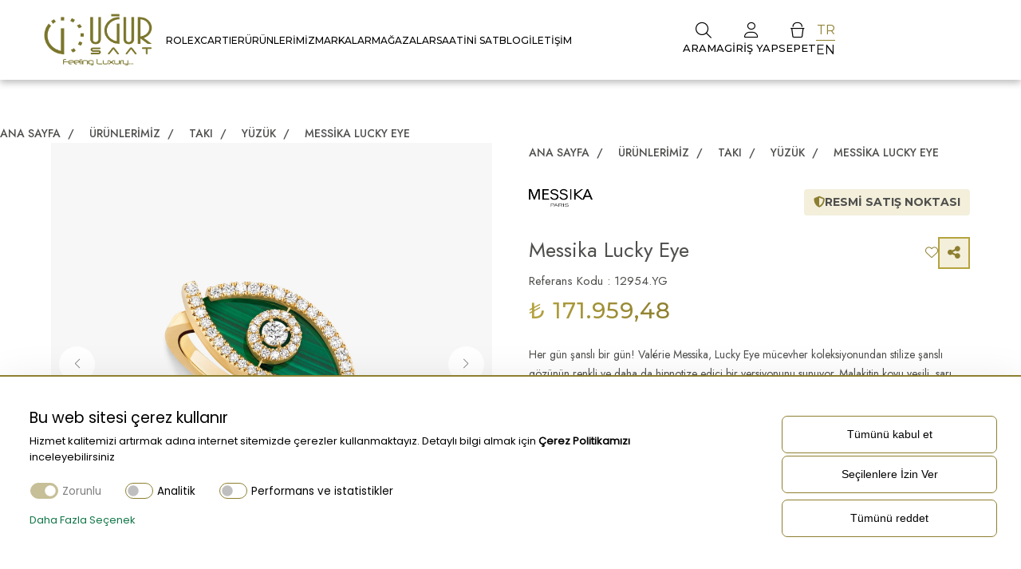

--- FILE ---
content_type: text/html; charset=UTF-8
request_url: https://ugursaat.com.tr/messika-yuzuk-12954.yg.55
body_size: 53741
content:
<!doctype html>
<html lang="tr">

<head>

    <script>
        (function(w, d, s, l, i) {
          w[l] = w[l] || [];
          w[l].push({
            'gtm.start': new Date().getTime(),
            event: 'gtm.js'
          });
          var f = d.getElementsByTagName(s)[0],
              j = d.createElement(s),
              dl = l !== 'dataLayer' ? '&l=' + l : '';
          j.async = true;
          j.src = 'https://www.googletagmanager.com/gtm.js?id=' + i + dl;
          f.parentNode.insertBefore(j, f);
        })(window, document, 'script', 'dataLayer', 'AW-987893932');
      </script>
                <!-- Global site tag (gtag.js) - Google Analytics -->
        <script async src="https://www.googletagmanager.com/gtag/js?id=G-C6K1R0JL4T"></script>
        <script defer>
            window.dataLayer = window.dataLayer || [];

            function gtag() {
                window.dataLayer.push(arguments);
            }

            gtag('js', new Date());
            gtag('config', 'G-C6K1R0JL4T');
         </script>
        <!-- End Global site tag (gtag.js) - Google Analytics -->
    
    
         <!-- Google tag (gtag.js) --> 
     <script async src="https://www.googletagmanager.com/gtag/js?id=AW-987893932"></script> 
     <script> 
        window.dataLayer = window.dataLayer || []; 
        function gtag(){ 
            dataLayer.push(arguments);
        } 
        gtag('js', new Date()); 
        gtag('config', 'AW-987893932');
     </script>    
    
            <!-- Facebook Pixel Code -->
        <script defer>
            ! function(f, b, e, v, n, t, s) {
                if (f.fbq) return;
                n = f.fbq = function() {
                    n.callMethod ?
                        n.callMethod.apply(n, arguments) : n.queue.push(arguments)
                };
                if (!f._fbq) f._fbq = n;
                n.push = n;
                n.loaded = !0;
                n.version = '2.0';
                n.queue = [];
                t = b.createElement(e);
                t.async = !0;
                t.src = v;
                s = b.getElementsByTagName(e)[0];
                s.parentNode.insertBefore(t, s)
            }(window, document, 'script',
                'https://connect.facebook.net/en_US/fbevents.js');
            fbq('init', '1452894499466505');
            fbq('track', 'PageView');
        </script>
        <noscript>
            <img height="1" width="1"
                src="https://www.facebook.com/tr?id=1452894499466505&ev=PageView&noscript=1" />
        </noscript>
        <!-- End Facebook Pixel Code -->
    
    
            <!-- Yandex.Metrika counter -->
        <script type="text/javascript" defer>
            (function(m, e, t, r, i, k, a) {
                m[i] = m[i] || function() {
                    (m[i].a = m[i].a || []).push(arguments)
                };
                m[i].l = 1 * new Date();
                k = e.createElement(t), a = e.getElementsByTagName(t)[0], k.async = 1, k.src = r, a.parentNode.insertBefore(
                    k, a)
            })
            (window, document, "script", "https://mc.yandex.ru/metrika/tag.js", "ym");

            ym(99416039, "init", {
                clickmap: true,
                trackLinks: true,
                accurateTrackBounce: true,
                webvisor: true,
                ecommerce: "dataLayer"
            });
        </script>
        <noscript>
            <div><img src="https://mc.yandex.ru/watch/99416039"
                    style="position:absolute; left:-9999px;" alt="" /></div>
        </noscript>
        <!-- /Yandex.Metrika counter -->
    
    <meta charset="UTF-8">

                
        <title>Messika Lucky Eye Malachite 12954.YG.55 Yüzük Resmî Satış Noktası</title>

<meta name="description"
    content="Messika Lucky Eye Malachite Ring, Discover at Uğur Saat Store, the official Messika Sales Point - Yellow Gold. Ref: 12954.YG.55" />



<script>
            gtag('event', 'page_view', {
            'send_to': 'AW-987893932',
            'user_id': '1768881249883',
            'value': 171959.48,
            'items': [{
                'id': '12954.YG',
                'google_business_vertical': 'retail'
            }]
        });
</script>


<script type="application/ld+json">
                   {
                        "@context": "https://schema.org",
                        "@type": "Product",
                        "description": "Her gün şanslı bir gün!&amp;nbsp;Valérie Messika, Lucky Eye mücevher koleksiyonundan stilize şanslı gözünün renkli ve daha da hipnotize edici bir versiyonunu sunuyor.&amp;nbsp;Malakitin koyu yeşili, sarı altının sıcaklığı ve pırlantanın parlaklığıyla birleşerek, tüm görünümünüzü tamamlayacak günlük kullanım için lüks bir yüzük ortaya çıkarıyor.&amp;nbsp;Canlılık dolu bir tasarım olan pembe altın ve turkuaz versiyonu da keşfedin!",
                        "name": "Messika Lucky Eye",
                                                    "brand": {
                                "@type": "BRAND",
                                "name": "Messika"
                            },
                                                "sku": "12954.YG",
                        "gtin14": "12954.YG",
                                                "image": [
                                                            "https://cdn.ugursaat.com.tr/images/products/messika-yuzuk-12954.yg.55-01691225729.jpg",
                                                            "https://cdn.ugursaat.com.tr/images/products/messika-yuzuk-12954.yg.55-11691225729.jpg",
                                                            "https://cdn.ugursaat.com.tr/images/products/messika-yuzuk-12954.yg.55-21691225730.jpg"
                                                    ],
                                                                                "offers": {
                                "@type": "Offer",
                                "url": "https://ugursaat.com.tr/messika-yuzuk-12954.yg.55",
                                                                "price": "171959.48",
                                "priceCurrency": "TRY",
                                "priceValidUntil": "2026-01-21"
                            }
                        }


      
     
       
         

</script>


<script>
                (function(i, s, o, g, r, a, m) {
            i['GoogleAnalyticsObject'] = r;
            i[r] = i[r] || function() {
                (i[r].q = i[r].q || []).push(arguments)
            }, i[r].l = 1 * new Date();
            a = s.createElement(o), m = s.getElementsByTagName(o)[0];
            a.async = 1;
            a.src = g;
            m.parentNode.insertBefore(a, m)
        })(window, document, 'script', '//www.google-analytics.com/analytics.js', 'ga');
        ga('create', "G-C6K1R0JL4T", 'auto');
        ga('require', 'ec');
        ga('ec:addProduct', {
            'id': '12954.YG',
            'name': 'Messika Lucky Eye',
            'category': 'Yüzük',
            'brand': 'Messika',
            'list': 'Yüzük',
            'position': 1
        });
        ga('set', 'dimension1', '12954.YG');
        ga('set', 'dimension2', 'product');
        ga('set', 'dimension3', '171959.48');
        ga('ec:setAction', 'detail');
    </script>


<script>
    fbq('track', 'ViewContent', {
            value: 171959.48,
            currency: "TRY",
            content_ids: '12954.YG',
            content_type: 'product_group',
        });
</script>

<script type="application/ld+json">
    {
            "@context": "https://schema.org",
            "@type": "BreadcrumbList",
            "itemListElement": [{
                    "@type": "ListItem",
                    "position": 1,
                    "name": "Ana Sayfa",
                    "item": "https://ugursaat.com.tr"
                },
                                                    {
                        "@type": "ListItem",
                        "position": 2,
                        "name": "Ürünlerimiz",
                        "item": "https://ugursaat.com.tr/urunlerimiz"
                    },
                                                        {
                        "@type": "ListItem",
                        "position": 3,
                        "name": "Takı",
                        "item": "https://ugursaat.com.tr/taki"
                    },
                                                        {
                        "@type": "ListItem",
                        "position": 4,
                        "name": "Yüzük",
                        "item": "https://ugursaat.com.tr/yuzuk"
                    },
                                     {
                    "@type": "ListItem",
                    "position": 5,
                    "name": "Messika Lucky Eye",
                    "item": "https://ugursaat.com.tr/messika-yuzuk-12954.yg.55"
                }

            ]
        }
</script>
    <title>Rolex, Cartier, IWC, Tudor, Hublot, Bvlgari, Montblanc Satış Noktası</title>

<meta name="description" content="Rolex saat, Cartier saat, IWC Schaffhausen Saat, Tudor saat, Hublot saat, Bvlgari saat, Montblanc, Messika takı Resmi Satış Noktası ve Rolex Yetkili Servis Merkezi" />


    <script type="application/ld+json">
        {
            "@context": "https://schema.org",
            "@type": "Organization",
            "name": "Uğur Saat Mağazacılık A.Ş.",
            "url": "https://ugursaat.com.tr",
            "logo": "https://cdn.ugursaat.com.tr/images/logo-1723407258.png",
            "alternateName": "https://ugursaat.com.tr",
            "email": "info@ugursaat.com.tr",
            "legalName": "Uğur Saat Mağazacılık A.Ş.",
            "address": "MAIDAN Bilkent Kavşağı 2118 Cad. Blok:D/8 Çankaya / ANKARA",
            "telephone": "+90 312 219 61 15",
            "description": "Uğur Saat Mağazacılık A.Ş.",
            "brand": {
                "@type": "Organization",
                "name": "Uğur Saat Mağazacılık A.Ş.",
                "url": "https://ugursaat.com.tr"
            },
            "sameAs": [
                "https://www.facebook.com/UGURSAATROLEX/",
                "https://www.instagram.com/ugursaat/",
                "https://www.linkedin.com/company/u%C4%9Fur-saat/",
                "https://www.youtube.com/@ugur-saat"
            ]
        }
    </script>

    

        <script type="application/ld+json">
        {
            "@context": "https://schema.org/",
            "@type": "WebSite",
            "name": "Uğur Saat Mağazacılık A.Ş.",
            "url": "https://ugursaat.com.tr",
            "potentialAction": {
                "@type": "SearchAction",
                "target": "https://ugursaat.com.tr/search?query={search_term_string}",
                "query-input": "required name=search_term_string"
            }
        }
    </script>

    
            <script type="text/javascript">
            (function(c, l, a, r, i, t, y) {
                c[a] = c[a] || function() {
                    (c[a].q = c[a].q || []).push(arguments)
                };
                t = l.createElement(r);
                t.async = 1;
                t.src = "https://www.clarity.ms/tag/" + i;
                y = l.getElementsByTagName(r)[0];
                y.parentNode.insertBefore(t, y);
            })(window, document, "clarity", "script", "pp7l2kk8g5");
        </script>
    
    <meta name="csrf-token" content="hztA6qwnbGpErv2EQJfpGCtUzW3wr7LNPXtRA9RB">

    
    
    <link href="https://ugursaat.com.tr/messika-yuzuk-12954.yg.55" rel="canonical" />
    
    <meta name="viewport" content="width=device-width, initial-scale=1.0, maximum-scale=1.0, user-scalable=no" />
    <meta name="author" content="Algoritim" />
    <meta name="designer" content="Algoritim" />
    <meta name="contact" content="info@algoritim.com" />
    <meta name="copyright" content="Uğur Saat Mağazacılık A.Ş." />
    <meta property="og:locale" content="tr_TR" />
    <meta property="og:type" content="website" />
    <meta property="og:title" content="Uğur Saat Mağazacılık A.Ş." />
    <meta property="og:url" content="https://ugursaat.com.tr/messika-yuzuk-12954.yg.55" />
    <meta property="og:image" content="" />
    <meta name="twitter:card" content="summary_large_image" />
    <meta name="twitter:title" content="Uğur Saat Mağazacılık A.Ş." />
    <meta name="format-detection" content="telephone=no">
    <link href="/ugursaat/img/apple-touch-icon.png" rel="apple-touch-icon" sizes="180x180">
    <link type="image/png" href="/ugursaat/img/favicon-32x32.png" rel="icon" sizes="32x32">
    <link type="image/png" href="/ugursaat/img/favicon-16x16.png" rel="icon" sizes="16x16">
    <meta name="msapplication-TileColor" content="#da532c">
    <meta name="theme-color" content="#ffffff">
    <link rel="stylesheet" href="https://kit.fontawesome.com/492e2f5693.css" crossorigin="anonymous">
    <link href="https://fonts.googleapis.com" rel="preconnect">
    <link href="https://cdnjs.cloudflare.com" rel="preconnect">
    <link href="https://cdn.jsdelivr.net" rel="preconnect">
    <link href="https://code.jquery.com" rel="preconnect">
    
       
     
                     <link rel="alternate" hreflang="x-default" href="https://ugursaat.com.tr/messika-yuzuk-12954.yg.55" />
                     <link rel="alternate" hreflang="tr" href="https://ugursaat.com.tr/messika-yuzuk-12954.yg.55" />
                     <link rel="alternate" hreflang="en" href="https://ugursaat.com.tr/en/messika-yuzuk-12954.yg.55" />
            
    
        <style >[wire\:loading], [wire\:loading\.delay], [wire\:loading\.inline-block], [wire\:loading\.inline], [wire\:loading\.block], [wire\:loading\.flex], [wire\:loading\.table], [wire\:loading\.grid], [wire\:loading\.inline-flex] {display: none;}[wire\:loading\.delay\.shortest], [wire\:loading\.delay\.shorter], [wire\:loading\.delay\.short], [wire\:loading\.delay\.long], [wire\:loading\.delay\.longer], [wire\:loading\.delay\.longest] {display:none;}[wire\:offline] {display: none;}[wire\:dirty]:not(textarea):not(input):not(select) {display: none;}input:-webkit-autofill, select:-webkit-autofill, textarea:-webkit-autofill {animation-duration: 50000s;animation-name: livewireautofill;}@keyframes livewireautofill { from {} }</style>
        <link href="/ugursaat/css/bootstrap.min.css" rel="stylesheet">
    <link href="/ugursaat/css/bootstrap-icons.css" rel="stylesheet">
    <link href="https://fonts.googleapis.com" rel="preconnect">
    <link href="https://fonts.gstatic.com" rel="preconnect" crossorigin>
    <link href="https://fonts.googleapis.com/css2?family=Quicksand&display=swap" rel="stylesheet">
    <link href="/ugursaat/swiper-slider/swiper-bundle.min.css" rel="stylesheet">
    <link href="https://cdnjs.cloudflare.com/ajax/libs/flag-icon-css/3.4.6/css/flag-icon.min.css" rel="stylesheet">
    <link href="/common/css/style.css?v=1.0.20" rel="stylesheet">
    <link href="/ugursaat/img/favicon.ico" rel="shortcut icon" />
    <link href="/common/css/breadcrumb.css" rel="stylesheet">
    <link href="/common/css/login.css" rel="stylesheet">
    <link href="/ugursaat/css/basket.css?v=1.0.4" rel="stylesheet">
    <link href="/ugursaat/css/style.css?v=1.0.64" rel="stylesheet">
    <link href="https://cdnjs.cloudflare.com/ajax/libs/fancybox/3.5.7/jquery.fancybox.min.css" rel="stylesheet">
        <style>
        [x-cloak] {
            display: none
        }
    </style>

</head>

<body>

    <!-- Google Tag Manager (noscript) -->
        <noscript>
            <iframe src="https://www.googletagmanager.com/ns.html?id=AW-987893932"
                    height="0" width="0" style="display:none;visibility:hidden"></iframe>
        </noscript>
        <!-- End Google Tag Manager (noscript) -->

    
    

    
    <section wire:id="BO55WHI5GiVDtCwjsrFu" wire:initial-data="{&quot;fingerprint&quot;:{&quot;id&quot;:&quot;BO55WHI5GiVDtCwjsrFu&quot;,&quot;name&quot;:&quot;event-listener&quot;,&quot;locale&quot;:&quot;tr&quot;,&quot;path&quot;:&quot;messika-yuzuk-12954.yg.55&quot;,&quot;method&quot;:&quot;GET&quot;,&quot;v&quot;:&quot;acj&quot;},&quot;effects&quot;:{&quot;listeners&quot;:[&quot;toggleFavoriteProduct&quot;]},&quot;serverMemo&quot;:{&quot;children&quot;:[],&quot;errors&quot;:[],&quot;htmlHash&quot;:&quot;b0c36720&quot;,&quot;data&quot;:[],&quot;dataMeta&quot;:[],&quot;checksum&quot;:&quot;66ec020135fa8e3b94e5f0382c3977f743d22d9bf365c287d1d9084dad55234b&quot;}}">
    
</section>

<!-- Livewire Component wire-end:BO55WHI5GiVDtCwjsrFu -->
        <div wire:id="MikMFnW0FB2BjGZO7flb" wire:initial-data="{&quot;fingerprint&quot;:{&quot;id&quot;:&quot;MikMFnW0FB2BjGZO7flb&quot;,&quot;name&quot;:&quot;shopping-cart&quot;,&quot;locale&quot;:&quot;tr&quot;,&quot;path&quot;:&quot;messika-yuzuk-12954.yg.55&quot;,&quot;method&quot;:&quot;GET&quot;,&quot;v&quot;:&quot;acj&quot;},&quot;effects&quot;:{&quot;listeners&quot;:[&quot;shoppingCartAdd&quot;,&quot;shoppingCartAddWithRedirect&quot;,&quot;shoppingCartTotal&quot;]},&quot;serverMemo&quot;:{&quot;children&quot;:[],&quot;errors&quot;:[],&quot;htmlHash&quot;:&quot;48e18bd3&quot;,&quot;data&quot;:{&quot;totalCount&quot;:0},&quot;dataMeta&quot;:[],&quot;checksum&quot;:&quot;09a6f17bb61c206925eb0b175cd2c990c6331bbb82d51dc11c7b63b40194cfaa&quot;}}">
</div>


<!-- Livewire Component wire-end:MikMFnW0FB2BjGZO7flb -->    <section wire:id="tWpHP4nosqk4Xo41SFk9" wire:initial-data="{&quot;fingerprint&quot;:{&quot;id&quot;:&quot;tWpHP4nosqk4Xo41SFk9&quot;,&quot;name&quot;:&quot;getbox&quot;,&quot;locale&quot;:&quot;tr&quot;,&quot;path&quot;:&quot;messika-yuzuk-12954.yg.55&quot;,&quot;method&quot;:&quot;GET&quot;,&quot;v&quot;:&quot;acj&quot;},&quot;effects&quot;:{&quot;listeners&quot;:[]},&quot;serverMemo&quot;:{&quot;children&quot;:{&quot;l1168367051-0&quot;:{&quot;id&quot;:&quot;PnoUE1N91YDob4wn7n51&quot;,&quot;tag&quot;:&quot;div&quot;},&quot;l1168367051-1&quot;:{&quot;id&quot;:&quot;uyZd2GWiIzAg3rPISjhi&quot;,&quot;tag&quot;:&quot;ul&quot;}},&quot;errors&quot;:[],&quot;htmlHash&quot;:&quot;88c2051b&quot;,&quot;data&quot;:{&quot;view&quot;:&quot;category-menu-mobile&quot;,&quot;depth&quot;:0,&quot;looIndex&quot;:0,&quot;model&quot;:null,&quot;item&quot;:[{&quot;_id&quot;:74,&quot;id&quot;:&quot;MG04EwjXw&quot;,&quot;name&quot;:&quot;\u00dcr\u00fcnlerimiz&quot;,&quot;slug&quot;:&quot;urunlerimiz&quot;,&quot;image&quot;:{&quot;path&quot;:null,&quot;size&quot;:null,&quot;type&quot;:null,&quot;title&quot;:null,&quot;alt&quot;:null},&quot;icon&quot;:{&quot;path&quot;:null,&quot;size&quot;:null,&quot;type&quot;:null,&quot;title&quot;:null,&quot;alt&quot;:null},&quot;childCount&quot;:1,&quot;productCount&quot;:0}],&quot;parent&quot;:[],&quot;type&quot;:0,&quot;pages&quot;:[],&quot;ignore&quot;:&quot;&quot;,&quot;active&quot;:&quot;&quot;,&quot;stockNotify&quot;:null,&quot;stockNotifyShow&quot;:false},&quot;dataMeta&quot;:[],&quot;checksum&quot;:&quot;1a67e9f0f005e7f4cfb11f02dcdb07604f3fac1a63c0ca4b868b7fda85a76d10&quot;}}" class="open-nav">
    <div class="open-nav-container">
        <div class="open-nav-row">
                            <div class="open-nav-search-box">
                    <div wire:id="PnoUE1N91YDob4wn7n51" wire:initial-data="{&quot;fingerprint&quot;:{&quot;id&quot;:&quot;PnoUE1N91YDob4wn7n51&quot;,&quot;name&quot;:&quot;search-input&quot;,&quot;locale&quot;:&quot;tr&quot;,&quot;path&quot;:&quot;messika-yuzuk-12954.yg.55&quot;,&quot;method&quot;:&quot;GET&quot;,&quot;v&quot;:&quot;acj&quot;},&quot;effects&quot;:{&quot;listeners&quot;:[&quot;updated&quot;]},&quot;serverMemo&quot;:{&quot;children&quot;:[],&quot;errors&quot;:[],&quot;htmlHash&quot;:&quot;33a30d20&quot;,&quot;data&quot;:{&quot;query&quot;:&quot;&quot;,&quot;listeners&quot;:[&quot;updated&quot;]},&quot;dataMeta&quot;:[],&quot;checksum&quot;:&quot;161206e7b3440a656ec3967ae5a02217f881d7204b1b2131f6cf8063549c1a63&quot;}}" class="open-nav-search-box-container">
    <input class="form-control search-active focus_input" id="search_term" name="search_term" type="search"
        placeholder="Ürün ya da Kategori Arayınız" wire:model.debounce.500ms="query" x-on:click="isOpen = !isOpen"
        x-on:keydown.escape="isOpen = false" autocomplete="off" tabindex="0" autofocus>
    
        <button onclick="location.href = '/search?query='" for="search_term" type="submit" aria-label="Ara" style="border: 0;
    background: none;">
        <i class="fa-regular fa-magnifying-glass"></i></button>
        
</div>
    
<!-- Livewire Component wire-end:PnoUE1N91YDob4wn7n51 -->                </div>
                        <div class="open-nav-menu"
                style="display:block">
                <div class="small-header-logo">
                    <a href="https://ugursaat.com.tr" aria-label="Logo">
                        <img src="https://cdn.ugursaat.com.tr/images/logo-1723407258.png" alt="">
                    </a>
                    <div class="nav-icon" id="nav-icon">
                        <i class="fa-light fa-times"></i>
                    </div>
                </div>
                <div class="item">
                    <div class="item-header">
                        <a href="/rolex">Rolex</a>
                    </div>
                </div>
                <div class="item">
                    <div class="item-header">
                        <a href="/cartier">CARTIER</a>
                    </div>
                </div>
                                                        <div class="item mobile-sub-menu">
                        <div class="item-header">
                            <a class="item-header-title"
                                href="https://ugursaat.com.tr/urunlerimiz"
                                title="Ürünlerimiz">Ürünlerimiz </a>
                                                            <i class="fas fa-chevron-right right"></i>
                                                    </div>

                                                    <ul wire:id="uyZd2GWiIzAg3rPISjhi" wire:initial-data="{&quot;fingerprint&quot;:{&quot;id&quot;:&quot;uyZd2GWiIzAg3rPISjhi&quot;,&quot;name&quot;:&quot;getbox&quot;,&quot;locale&quot;:&quot;tr&quot;,&quot;path&quot;:&quot;messika-yuzuk-12954.yg.55&quot;,&quot;method&quot;:&quot;GET&quot;,&quot;v&quot;:&quot;acj&quot;},&quot;effects&quot;:{&quot;listeners&quot;:[]},&quot;serverMemo&quot;:{&quot;children&quot;:[],&quot;errors&quot;:[],&quot;htmlHash&quot;:&quot;aecc50b8&quot;,&quot;data&quot;:{&quot;view&quot;:&quot;category-menu&quot;,&quot;depth&quot;:&quot;1&quot;,&quot;looIndex&quot;:0,&quot;model&quot;:{&quot;_id&quot;:74,&quot;id&quot;:&quot;MG04EwjXw&quot;,&quot;name&quot;:&quot;\u00dcr\u00fcnlerimiz&quot;,&quot;slug&quot;:&quot;urunlerimiz&quot;,&quot;image&quot;:{&quot;path&quot;:null,&quot;size&quot;:null,&quot;type&quot;:null,&quot;title&quot;:null,&quot;alt&quot;:null},&quot;icon&quot;:{&quot;path&quot;:null,&quot;size&quot;:null,&quot;type&quot;:null,&quot;title&quot;:null,&quot;alt&quot;:null},&quot;childCount&quot;:1,&quot;productCount&quot;:0},&quot;item&quot;:[{&quot;_id&quot;:3,&quot;id&quot;:&quot;3q4j2a0Z6&quot;,&quot;name&quot;:&quot;Saat&quot;,&quot;slug&quot;:&quot;saat&quot;,&quot;image&quot;:{&quot;path&quot;:null,&quot;size&quot;:null,&quot;type&quot;:null,&quot;title&quot;:null,&quot;alt&quot;:null},&quot;icon&quot;:{&quot;path&quot;:null,&quot;size&quot;:null,&quot;type&quot;:null,&quot;title&quot;:null,&quot;alt&quot;:null},&quot;childCount&quot;:0,&quot;productCount&quot;:0},{&quot;_id&quot;:7,&quot;id&quot;:&quot;n7Y0Yrjmw&quot;,&quot;name&quot;:&quot;Tak\u0131&quot;,&quot;slug&quot;:&quot;taki&quot;,&quot;image&quot;:{&quot;path&quot;:null,&quot;size&quot;:null,&quot;type&quot;:null,&quot;title&quot;:null,&quot;alt&quot;:null},&quot;icon&quot;:{&quot;path&quot;:null,&quot;size&quot;:null,&quot;type&quot;:null,&quot;title&quot;:null,&quot;alt&quot;:null},&quot;childCount&quot;:1,&quot;productCount&quot;:0},{&quot;_id&quot;:23,&quot;id&quot;:&quot;bBjn3domJ&quot;,&quot;name&quot;:&quot;Deri \u00dcr\u00fcnler&quot;,&quot;slug&quot;:&quot;deri-urunler&quot;,&quot;image&quot;:{&quot;path&quot;:null,&quot;size&quot;:null,&quot;type&quot;:null,&quot;title&quot;:null,&quot;alt&quot;:null},&quot;icon&quot;:{&quot;path&quot;:null,&quot;size&quot;:null,&quot;type&quot;:null,&quot;title&quot;:null,&quot;alt&quot;:null},&quot;childCount&quot;:1,&quot;productCount&quot;:0},{&quot;_id&quot;:26,&quot;id&quot;:&quot;8Jo8qJknl&quot;,&quot;name&quot;:&quot;Kalem&quot;,&quot;slug&quot;:&quot;kalem&quot;,&quot;image&quot;:{&quot;path&quot;:null,&quot;size&quot;:null,&quot;type&quot;:null,&quot;title&quot;:null,&quot;alt&quot;:null},&quot;icon&quot;:{&quot;path&quot;:null,&quot;size&quot;:null,&quot;type&quot;:null,&quot;title&quot;:null,&quot;alt&quot;:null},&quot;childCount&quot;:1,&quot;productCount&quot;:0},{&quot;_id&quot;:80,&quot;id&quot;:&quot;a4jQ1gjP3&quot;,&quot;name&quot;:&quot;Kitap&quot;,&quot;slug&quot;:&quot;kitap&quot;,&quot;image&quot;:{&quot;path&quot;:null,&quot;size&quot;:null,&quot;type&quot;:null,&quot;title&quot;:null,&quot;alt&quot;:null},&quot;icon&quot;:{&quot;path&quot;:null,&quot;size&quot;:null,&quot;type&quot;:null,&quot;title&quot;:null,&quot;alt&quot;:null},&quot;childCount&quot;:0,&quot;productCount&quot;:0},{&quot;_id&quot;:83,&quot;id&quot;:&quot;ZV0m7yov8&quot;,&quot;name&quot;:&quot;Anahtarl\u0131k&quot;,&quot;slug&quot;:&quot;anahtarlik&quot;,&quot;image&quot;:{&quot;path&quot;:null,&quot;size&quot;:null,&quot;type&quot;:null,&quot;title&quot;:null,&quot;alt&quot;:null},&quot;icon&quot;:{&quot;path&quot;:null,&quot;size&quot;:null,&quot;type&quot;:null,&quot;title&quot;:null,&quot;alt&quot;:null},&quot;childCount&quot;:0,&quot;productCount&quot;:0}],&quot;parent&quot;:[],&quot;type&quot;:0,&quot;pages&quot;:[],&quot;ignore&quot;:&quot;&quot;,&quot;active&quot;:&quot;&quot;,&quot;stockNotify&quot;:null,&quot;stockNotifyShow&quot;:false},&quot;dataMeta&quot;:[],&quot;checksum&quot;:&quot;19b6a1b00e7376a5e55f641722e45077b970a4dd1e9fa13753768499d551fb63&quot;}}" class="menu">
                                        <li class="sub-menu">
                <a href="https://ugursaat.com.tr/saat"
                    title="Saat">Saat</a>
                            </li>
                                            <li class="sub-menu">
                <a href="https://ugursaat.com.tr/taki"
                    title="Takı">Takı</a>
                            </li>
                                            <li class="sub-menu">
                <a href="https://ugursaat.com.tr/deri-urunler"
                    title="Deri Ürünler">Deri Ürünler</a>
                            </li>
                                            <li class="sub-menu">
                <a href="https://ugursaat.com.tr/kalem"
                    title="Kalem">Kalem</a>
                            </li>
                                            <li class="sub-menu">
                <a href="https://ugursaat.com.tr/kitap"
                    title="Kitap">Kitap</a>
                            </li>
                                            <li class="sub-menu">
                <a href="https://ugursaat.com.tr/anahtarlik"
                    title="Anahtarlık">Anahtarlık</a>
                            </li>
                                            <li class="sub-menu">
                    <a href="https://ugursaat.com.tr/urunlerimiz"
                        title="Tüm Ürünler">Tüm Ürünler</a>
                </li>
                    

            </ul>

    
<!-- Livewire Component wire-end:uyZd2GWiIzAg3rPISjhi -->                        
                    </div>
                                                
                    <div class="item mobile-sub-menu">
                        <div class="item-header">
                            <a class="item-header-title" href="https://ugursaat.com.tr/markalar"
                                title="Markalar">Markalar </a>
                                                            <i class="fas fa-chevron-right right"></i>
                                                    </div>

                                                    <ul class="menu">
                                <li class="sub-menu">
                                    <a href="/rolex">Rolex</a>
                                </li>
                                <li class="sub-menu">
                                    <a href="/cartier">CARTIER</a>
                                </li>
                                <li class="sub-menu">
                                    <a href="/iwc">IWC Schaffhausen</a>
                                </li>
                                <li class="sub-menu">
                                    <a href="/bvlgari">BVLGARI</a>
                                </li>
                                <li class="sub-menu">
                                    <a href="/tudor">TUDOR</a>
                                </li>
                                <li class="sub-menu">
                                    <a href="/hublot">Hublot</a>
                                </li>
                                <li class="sub-menu">
                                    <a href="/montblanc">Montblanc</a>
                                </li>
                                <li class="sub-menu">
                                    <a href="/messika">MESSIKA</a>
                                </li>

                            </ul>
                                            </div>
                    <div class="item mobile-sub-menu">
                        <div class="item-header">
                            <a class="item-header-title" href="https://ugursaat.com.tr/magazalar"
                                title="Mağazalar">Mağazalar </a>
                                                            <i class="fas fa-chevron-right right"></i>
                                                    </div>

                                                    <ul class="menu">
                                <li class="sub-menu">
                                    <a href="/armada">ARMADA</a>
                                </li>
                                <li class="sub-menu">
                                    <a href="/panora">PANORA</a>
                                </li>
                                <li class="sub-menu">
                                    <a href="/maidan-avm-ankara">MAIDAN</a>
                                </li>
                                <li class="sub-menu">
                                    <a
                                        href="/rolex-servis-merkezi">ROLEX SERVİS MERKEZİ</a>
                                </li>
                            </ul>
                                            </div>
                

                
                <div class="item">
                    <div class="item-header">
                        <a
                            href="https://ugursaat.com.tr/saatini-sat">Saatini Sat</a>
                    </div>

                </div>
                                    <div class="item">
                        <div class="item-header">
                            <a href="https://ugursaat.com.tr/blog">Blog</a>

                        </div>

                    </div>
                                <div class="item">
                    <div class="item-header">
                        <a href="https://ugursaat.com.tr/iletisim">İletişim</a>
                    </div>
                </div>
                <i class="fas fa-chevron-left reset"></i>

            </div>

                                                    
            <!-- LOGIN MOBILE -->
            <div class="login-adder" id="login-adder">
    <div class="box-header">
        <div class="box-header-container">
            <span>Giriş Yap</span>
            <i class="fa-light fa-xmark close-login-btn"></i>
        </div>
    </div>

    <div class="box-content">
        <div class="box-content-container">
            <form id="mloginForm" method="post">
                <input type="hidden" name="_token" value="hztA6qwnbGpErv2EQJfpGCtUzW3wr7LNPXtRA9RB">                <div class="user_name login-email">
                    <input id="login-email" name="email" type="email"
                        placeholder="E-Posta" autocomplete="off">
                    <div class="error"></div>
                </div>

                <div class="user_password login-password">
                    <input id="login-password" name="password" type="password"
                        placeholder="Şifre" autocomplete="off">
                    <i class="fa-regular fa-eye toggle-password" toggle="#login-password"></i>
                    <div class="error"></div>
                </div>

                <div class="lost-password my-2">
                    <a href="https://ugursaat.com.tr/forgot-password"
                        title="">Şifremi Unuttum</a>
                </div>

                <button class="sumit_btn" type="submit">Giriş Yap
                    <i class="fas fa-spinner fa-spin m-2-10" style="display:none;"></i></button>

                                                                    <div class="create-account-btn">
                    <span>Henüz hesabınız yok mu?</span>
                    <a class="crete_accounter" id="register-form-id"
                        href="javascript:;">Üye Ol</a>
                </div>
            </form>

        </div>
    </div>
</div>
            <div class="create-account" id="create-account">
    <div class="create-account-header">
        <div class="create-account-header-container">
            <span>Üye Ol</span>
            <i class="fa-light fa-xmark close-login-btn"></i>
        </div>
    </div>

    <div class="create-account-content">
        <div class="create-account-content-container">
            <form id="mregisterForm" class="formMask" method="post">
                <input type="hidden" name="_token" value="hztA6qwnbGpErv2EQJfpGCtUzW3wr7LNPXtRA9RB">                <div class="user_fname register-first_name">
                    <input id="first_name" name="first_name" type="text" value=""
                        placeholder="Ad (*)" autocomplete="off">
                    <div class="error"></div>
                </div>
                <div class="user_lname register-last_name">
                    <input id="last_name" name="last_name" type="text" value=""
                        placeholder="Soyad (*)" autocomplete="off">
                    <div class="error"></div>
                </div>
                <div class="user_phone register-phone">
                    <input class="we-phone-mask" id="phone" name="phone" type="tel"
                        value="" placeholder="Telefon Numarası" autocomplete="off">
                    <div class="error"></div>
                </div>
                <div class="user_email register-new_email">
                    <input id="new_email" name="new_email" type="email" value=""
                        placeholder="E-Posta (*)" autocomplete="off">
                    <div class="error"></div>
                </div>

                <div class="user_password register-new_password">
                    <input id="new_password" name="new_password" type="password"
                        placeholder="Şifre (*)" autocomplete="off">

                    <i class="fa-regular fa-eye field-icon toggle-password" id="toggle-password"
                        toggle="#new_password"></i>
                    <div class="error"></div>
                </div>
                <div class="user_repeatPassword register-new_password_confirmation">
                    <input id="new_password_confirmation" name="new_password_confirmation" type="password"
                        placeholder="Şifre Tekrarı (*)" autocomplete="off">

                    <i class="fa-regular fa-eye field-icon toggle-password" id="toggle-password"
                        toggle="#new_password_confirmation"></i>
                    <div class="error"></div>
                </div>
                <div class="user_personal_data_law register-messageConfirmation">
                    <div>

                        <input id="messageConfirmation" name="messageConfirmation" type="checkbox"
                            class="custom-control-input form-check-input register-messageConfirmation" value="on"
                            >
                        Kampanyalardan ve bilgilendirilme için kişisel verilerimin işlenmesini ve tarafıma elektronik ileti gönderilmesini kabul ediyorum.
                    </div>
                    

                    <input class="custom-control-input form-check-input register-acceptedContracts"
                        id="acceptedContracts" name="acceptedContracts" type="checkbox"
                        wire:model.defer="acceptedContracts">
                                            
                        <a class="policy-modal" data-src="https://ugursaat.com.tr/modal/contract/3q4j2a0Z6"
                            href="javascript:;" >
                            Kişisel Veriler Politikası

                        </a>
                                            ,
                        <a class="policy-modal" data-src="https://ugursaat.com.tr/modal/contract/Jg0OPljxe"
                            href="javascript:;" >
                            Çerez Politikası

                        </a>
                                            ve
                        <a class="policy-modal" data-src="https://ugursaat.com.tr/modal/contract/9q0enYjWY"
                            href="javascript:;" >
                            Üyelik Sözleşmesi

                        </a>
                                        okudum, onaylıyorum.
                </div>

                <div class="form-group mt-3 register-turnstile">
                    <div class="cf-turnstile" data-sitekey="0x4AAAAAACLrv_kMI8D06qY_" data-theme="light"></div>
                    <div class="error"></div>
                </div>
                <button class="create_account_btn" type="submit">Üye Ol
                    <i class="fas fa-spinner fa-spin m-2-10" style="display:none;"></i></button>
                
                <div id="return-login" class="return-login test"
                    style="cursor: pointer; font-size:14px; text-align:center; font-weight:600; color:#8D7F30; margin:15px 0">
                    Zaten üye misiniz? </div>
            </form>

        </div>
    </div>
</div>
            <div class="open-nav-bottom-up">
                
                <div class="rolexLogo" onclick="location.href='/rolex'">
                    <div class="" style="position:absolute; height:70px; width:150px; z-index:1;"></div>
                    <iframe id="rolex_retailer"
                        src="https://static.rolex.com/retailers/clock/?colour=gold&apiKey=5d1e1a38c792d6a57e1de5f587474ce1&lang=tr"
                        title="Rolex Official Retailer"
                        style="width:150px;height:70px;border:0;margin:0;padding:0;overflow:hidden;z-index:0;position:relative;scroll:none;"
                        scrolling="NO" frameborder="NO">
                    </iframe>

                </div>
            </div>

            <div class="open-nav-bottom"
                style="display:block">
                <div class="open-nav-bottom-container">

                    
                                            <div class="account">
                            <a href="javascript:;">
                                <i class="fa-light fa-user"></i>
                                <span>Giriş Yap</span>
                            </a>
                        </div>
                    

                    

                                        <div class="open-nav-language" id="language-selector-id">
                        <span>Dil</span>
                        <a>
                            <i class="fa-solid fa-globe"></i>
                            <span> TR
                            </span>

                        </a>
                        <div class="language-selector-dropdown">
                            
                                                            <div class="lang-box">
                                    
                                    <a href="#" data-lang="tr">
                                        <span class="flag-icon flag-icon-tr"
                                            style="font-size:14px;"></span>
                                        TR
                                                                                    <i class="fa-solid fa-check"></i>
                                                                            </a>
                                </div>
                                                            <div class="lang-box">
                                    
                                    <a href="#" data-lang="en">
                                        <span class="flag-icon flag-icon-gb"
                                            style="font-size:14px;"></span>
                                        EN
                                                                            </a>
                                </div>
                                                    </div>
                    </div>

                    

                    <div class="open-nav-social">
                        <ul>
                                                            <li>
                                    <a href="https://www.facebook.com/UGURSAATROLEX/" title="facebook" rel="noreferrer"
                                        target="_blank"> <i class="fa-brands fa-facebook-f"></i></a>

                                </li>
                                                                                        <li>
                                    <a href="https://www.instagram.com/ugursaat/" title="instagram" rel="noreferrer"
                                        target="_blank"> <i class="fa-brands fa-instagram"></i></a>

                                </li>
                                                                                                                    <li>
                                    <a href="https://www.youtube.com/@ugur-saat" title="youtube" rel="noreferrer"
                                        target="_blank"><i class="fa-brands fa-youtube"></i></a>

                                </li>
                                                                                        <li>
                                    <a href="https://www.linkedin.com/company/u%C4%9Fur-saat/" title="linkedin" rel="noreferrer"
                                        target="_blank"><i class="fa-brands fa-linkedin"></i></a>

                                </li>
                            

                        </ul>
                    </div>

                </div>
            </div>

        </div>
    </div>
    </div>

</section>

</section>
    
<!-- Livewire Component wire-end:tWpHP4nosqk4Xo41SFk9 -->    
    <!-- Large screen header -->
    <header class="large-header">
        <div class="large-header-container">
            <div class="large-header-row">

                <div class="left">
                    <div class="ugurLogo">
                        <a href="https://ugursaat.com.tr" aria-label="Logo">
                            <img src="https://cdn.ugursaat.com.tr/images/logo-1723407258.png" alt="" width="120" height="70">
                        </a>
                    </div>
                    <ul wire:id="0ai7M7c6zPI8Urajk1iz" wire:initial-data="{&quot;fingerprint&quot;:{&quot;id&quot;:&quot;0ai7M7c6zPI8Urajk1iz&quot;,&quot;name&quot;:&quot;getbox&quot;,&quot;locale&quot;:&quot;tr&quot;,&quot;path&quot;:&quot;messika-yuzuk-12954.yg.55&quot;,&quot;method&quot;:&quot;GET&quot;,&quot;v&quot;:&quot;acj&quot;},&quot;effects&quot;:{&quot;listeners&quot;:[]},&quot;serverMemo&quot;:{&quot;children&quot;:{&quot;l1702611649-0&quot;:{&quot;id&quot;:&quot;Y6Qq9AxbgSTQ4bVipdwc&quot;,&quot;tag&quot;:&quot;ul&quot;}},&quot;errors&quot;:[],&quot;htmlHash&quot;:&quot;f7ca9953&quot;,&quot;data&quot;:{&quot;view&quot;:&quot;category-menu&quot;,&quot;depth&quot;:0,&quot;looIndex&quot;:0,&quot;model&quot;:null,&quot;item&quot;:[{&quot;_id&quot;:74,&quot;id&quot;:&quot;MG04EwjXw&quot;,&quot;name&quot;:&quot;\u00dcr\u00fcnlerimiz&quot;,&quot;slug&quot;:&quot;urunlerimiz&quot;,&quot;image&quot;:{&quot;path&quot;:null,&quot;size&quot;:null,&quot;type&quot;:null,&quot;title&quot;:null,&quot;alt&quot;:null},&quot;icon&quot;:{&quot;path&quot;:null,&quot;size&quot;:null,&quot;type&quot;:null,&quot;title&quot;:null,&quot;alt&quot;:null},&quot;childCount&quot;:1,&quot;productCount&quot;:0}],&quot;parent&quot;:[],&quot;type&quot;:0,&quot;pages&quot;:[],&quot;ignore&quot;:&quot;&quot;,&quot;active&quot;:&quot;&quot;,&quot;stockNotify&quot;:null,&quot;stockNotifyShow&quot;:false},&quot;dataMeta&quot;:[],&quot;checksum&quot;:&quot;f6206d861e382e7772053d82a31d677827e461476c79fc70c1d61ddb18efc823&quot;}}" class="menu">
                    <li>
                <a href="/rolex">Rolex</a>
            </li>
            <li>
                <a href="/cartier">CARTIER</a>
            </li>
                                        <li class="sub-menu">
                <a href="https://ugursaat.com.tr/urunlerimiz"
                    title="Ürünlerimiz">Ürünlerimiz</a>
                                    <ul wire:id="Y6Qq9AxbgSTQ4bVipdwc" wire:initial-data="{&quot;fingerprint&quot;:{&quot;id&quot;:&quot;Y6Qq9AxbgSTQ4bVipdwc&quot;,&quot;name&quot;:&quot;getbox&quot;,&quot;locale&quot;:&quot;tr&quot;,&quot;path&quot;:&quot;messika-yuzuk-12954.yg.55&quot;,&quot;method&quot;:&quot;GET&quot;,&quot;v&quot;:&quot;acj&quot;},&quot;effects&quot;:{&quot;listeners&quot;:[]},&quot;serverMemo&quot;:{&quot;children&quot;:[],&quot;errors&quot;:[],&quot;htmlHash&quot;:&quot;195b0c39&quot;,&quot;data&quot;:{&quot;view&quot;:&quot;category-menu&quot;,&quot;depth&quot;:&quot;1&quot;,&quot;looIndex&quot;:0,&quot;model&quot;:{&quot;_id&quot;:74,&quot;id&quot;:&quot;MG04EwjXw&quot;,&quot;name&quot;:&quot;\u00dcr\u00fcnlerimiz&quot;,&quot;slug&quot;:&quot;urunlerimiz&quot;,&quot;image&quot;:{&quot;path&quot;:null,&quot;size&quot;:null,&quot;type&quot;:null,&quot;title&quot;:null,&quot;alt&quot;:null},&quot;icon&quot;:{&quot;path&quot;:null,&quot;size&quot;:null,&quot;type&quot;:null,&quot;title&quot;:null,&quot;alt&quot;:null},&quot;childCount&quot;:1,&quot;productCount&quot;:0},&quot;item&quot;:[{&quot;_id&quot;:3,&quot;id&quot;:&quot;3q4j2a0Z6&quot;,&quot;name&quot;:&quot;Saat&quot;,&quot;slug&quot;:&quot;saat&quot;,&quot;image&quot;:{&quot;path&quot;:null,&quot;size&quot;:null,&quot;type&quot;:null,&quot;title&quot;:null,&quot;alt&quot;:null},&quot;icon&quot;:{&quot;path&quot;:null,&quot;size&quot;:null,&quot;type&quot;:null,&quot;title&quot;:null,&quot;alt&quot;:null},&quot;childCount&quot;:0,&quot;productCount&quot;:0},{&quot;_id&quot;:7,&quot;id&quot;:&quot;n7Y0Yrjmw&quot;,&quot;name&quot;:&quot;Tak\u0131&quot;,&quot;slug&quot;:&quot;taki&quot;,&quot;image&quot;:{&quot;path&quot;:null,&quot;size&quot;:null,&quot;type&quot;:null,&quot;title&quot;:null,&quot;alt&quot;:null},&quot;icon&quot;:{&quot;path&quot;:null,&quot;size&quot;:null,&quot;type&quot;:null,&quot;title&quot;:null,&quot;alt&quot;:null},&quot;childCount&quot;:1,&quot;productCount&quot;:0},{&quot;_id&quot;:23,&quot;id&quot;:&quot;bBjn3domJ&quot;,&quot;name&quot;:&quot;Deri \u00dcr\u00fcnler&quot;,&quot;slug&quot;:&quot;deri-urunler&quot;,&quot;image&quot;:{&quot;path&quot;:null,&quot;size&quot;:null,&quot;type&quot;:null,&quot;title&quot;:null,&quot;alt&quot;:null},&quot;icon&quot;:{&quot;path&quot;:null,&quot;size&quot;:null,&quot;type&quot;:null,&quot;title&quot;:null,&quot;alt&quot;:null},&quot;childCount&quot;:1,&quot;productCount&quot;:0},{&quot;_id&quot;:26,&quot;id&quot;:&quot;8Jo8qJknl&quot;,&quot;name&quot;:&quot;Kalem&quot;,&quot;slug&quot;:&quot;kalem&quot;,&quot;image&quot;:{&quot;path&quot;:null,&quot;size&quot;:null,&quot;type&quot;:null,&quot;title&quot;:null,&quot;alt&quot;:null},&quot;icon&quot;:{&quot;path&quot;:null,&quot;size&quot;:null,&quot;type&quot;:null,&quot;title&quot;:null,&quot;alt&quot;:null},&quot;childCount&quot;:1,&quot;productCount&quot;:0},{&quot;_id&quot;:80,&quot;id&quot;:&quot;a4jQ1gjP3&quot;,&quot;name&quot;:&quot;Kitap&quot;,&quot;slug&quot;:&quot;kitap&quot;,&quot;image&quot;:{&quot;path&quot;:null,&quot;size&quot;:null,&quot;type&quot;:null,&quot;title&quot;:null,&quot;alt&quot;:null},&quot;icon&quot;:{&quot;path&quot;:null,&quot;size&quot;:null,&quot;type&quot;:null,&quot;title&quot;:null,&quot;alt&quot;:null},&quot;childCount&quot;:0,&quot;productCount&quot;:0},{&quot;_id&quot;:83,&quot;id&quot;:&quot;ZV0m7yov8&quot;,&quot;name&quot;:&quot;Anahtarl\u0131k&quot;,&quot;slug&quot;:&quot;anahtarlik&quot;,&quot;image&quot;:{&quot;path&quot;:null,&quot;size&quot;:null,&quot;type&quot;:null,&quot;title&quot;:null,&quot;alt&quot;:null},&quot;icon&quot;:{&quot;path&quot;:null,&quot;size&quot;:null,&quot;type&quot;:null,&quot;title&quot;:null,&quot;alt&quot;:null},&quot;childCount&quot;:0,&quot;productCount&quot;:0}],&quot;parent&quot;:[],&quot;type&quot;:0,&quot;pages&quot;:[],&quot;ignore&quot;:&quot;&quot;,&quot;active&quot;:&quot;&quot;,&quot;stockNotify&quot;:null,&quot;stockNotifyShow&quot;:false},&quot;dataMeta&quot;:[],&quot;checksum&quot;:&quot;0eeb53ece149ec86567846bda627a737c2322a27f1e091b645cddd0249e18066&quot;}}" class="menu">
                                        <li class="sub-menu">
                <a href="https://ugursaat.com.tr/saat"
                    title="Saat">Saat</a>
                            </li>
                                            <li class="sub-menu">
                <a href="https://ugursaat.com.tr/taki"
                    title="Takı">Takı</a>
                            </li>
                                            <li class="sub-menu">
                <a href="https://ugursaat.com.tr/deri-urunler"
                    title="Deri Ürünler">Deri Ürünler</a>
                            </li>
                                            <li class="sub-menu">
                <a href="https://ugursaat.com.tr/kalem"
                    title="Kalem">Kalem</a>
                            </li>
                                            <li class="sub-menu">
                <a href="https://ugursaat.com.tr/kitap"
                    title="Kitap">Kitap</a>
                            </li>
                                            <li class="sub-menu">
                <a href="https://ugursaat.com.tr/anahtarlik"
                    title="Anahtarlık">Anahtarlık</a>
                            </li>
                                            <li class="sub-menu">
                    <a href="https://ugursaat.com.tr/urunlerimiz"
                        title="Tüm Ürünler">Tüm Ürünler</a>
                </li>
                    

            </ul>


<!-- Livewire Component wire-end:Y6Qq9AxbgSTQ4bVipdwc -->                            </li>
                    

        
                            <li class="sub-menu">
                    <a href="https://ugursaat.com.tr/markalar">Markalar</a>
                                            <ul class="menu">
                            <li class="sub-menu">
                                <a href="/rolex">Rolex</a>
                            </li>
                            <li class="sub-menu">
                                <a href="/cartier">CARTIER</a>
                            </li>
                            <li class="sub-menu">
                                <a href="/iwc">IWC Schaffhausen</a>
                            </li>
                            <li class="sub-menu">
                                <a href="/bvlgari">BVLGARI</a>
                            </li>
                            <li class="sub-menu">
                                <a href="/tudor">TUDOR</a>
                            </li>
                            <li class="sub-menu">
                                <a href="/hublot">Hublot</a>
                            </li>
                            <li class="sub-menu">
                                <a href="/montblanc">Montblanc</a>
                            </li>
                            <li class="sub-menu">
                                <a href="/messika">MESSIKA</a>
                            </li>
                        </ul>
                                    </li>
                                                    <li class="sub-menu">
                    <a href="https://ugursaat.com.tr/magazalar">Mağazalar</a>
                                            <ul class="menu">
                            <li class="sub-menu">
                                <a href="/armada">ARMADA</a>
                            </li>
                            <li class="sub-menu">
                                <a href="/panora">PANORA</a>
                            </li>
                             <li class="sub-menu">
                                    <a href="/maidan-avm-ankara">MAIDAN</a>
                            </li>
                            <li class="sub-menu">
                                <a
                                    href="/rolex-servis-merkezi">ROLEX SERVİS MERKEZİ</a>
                            </li>
                        </ul>
                                    </li>
                        
            <li><a
                    href="https://ugursaat.com.tr/saatini-sat">Saatini Sat</a>
            </li>
                            <li><a href="https://ugursaat.com.tr/blog">Blog</a></li>
                        <li><a href="https://ugursaat.com.tr/iletisim">İletişim</a></li>
            </ul>


<!-- Livewire Component wire-end:0ai7M7c6zPI8Urajk1iz -->
                </div>

                <div class="right">

                    <ul wire:id="00vX9TdP6x2uEjpOe4n1" wire:initial-data="{&quot;fingerprint&quot;:{&quot;id&quot;:&quot;00vX9TdP6x2uEjpOe4n1&quot;,&quot;name&quot;:&quot;profile&quot;,&quot;locale&quot;:&quot;tr&quot;,&quot;path&quot;:&quot;messika-yuzuk-12954.yg.55&quot;,&quot;method&quot;:&quot;GET&quot;,&quot;v&quot;:&quot;acj&quot;},&quot;effects&quot;:{&quot;listeners&quot;:[&quot;sendQuery&quot;]},&quot;serverMemo&quot;:{&quot;children&quot;:{&quot;l1917144368-0&quot;:{&quot;id&quot;:&quot;KJWDpl49Nb7VKlO9cCnG&quot;,&quot;tag&quot;:&quot;div&quot;}},&quot;errors&quot;:[],&quot;htmlHash&quot;:&quot;54c3f421&quot;,&quot;data&quot;:{&quot;favoriteCount&quot;:0,&quot;listeners&quot;:[&quot;sendQuery&quot;]},&quot;dataMeta&quot;:[],&quot;checksum&quot;:&quot;4bec8de061d2e74803310308d0e8c34fe1d5b5e77b2b0a72eea70493d318f49f&quot;}}" class="icons">
    <li class="search">
        <a href="#">
            <i class="fa-light fa-search"></i>
            <span>Arama</span>


        </a>
    </li>
    <div class="header-search-box-container" id="divToHide">
        <div class="header-search-box-content">
            <span>Ne Aramak İstersiniz?</span>
            <div wire:id="KJWDpl49Nb7VKlO9cCnG" wire:initial-data="{&quot;fingerprint&quot;:{&quot;id&quot;:&quot;KJWDpl49Nb7VKlO9cCnG&quot;,&quot;name&quot;:&quot;search-input&quot;,&quot;locale&quot;:&quot;tr&quot;,&quot;path&quot;:&quot;messika-yuzuk-12954.yg.55&quot;,&quot;method&quot;:&quot;GET&quot;,&quot;v&quot;:&quot;acj&quot;},&quot;effects&quot;:{&quot;listeners&quot;:[&quot;updated&quot;]},&quot;serverMemo&quot;:{&quot;children&quot;:[],&quot;errors&quot;:[],&quot;htmlHash&quot;:&quot;ee9d44a7&quot;,&quot;data&quot;:{&quot;query&quot;:&quot;&quot;,&quot;listeners&quot;:[&quot;updated&quot;]},&quot;dataMeta&quot;:[],&quot;checksum&quot;:&quot;fb71f21934b8faca996fce3a11bb85e7c1c0bd379d468acb588aebab2755f931&quot;}}" class="open-nav-search-box-container">
    <input class="form-control search-active focus_input" id="search_term" name="search_term" type="search"
        placeholder="Ürün ya da Kategori Arayınız" wire:model.debounce.500ms="query" x-on:click="isOpen = !isOpen"
        x-on:keydown.escape="isOpen = false" autocomplete="off" tabindex="0" autofocus>
    
        <button onclick="location.href = '/search?query='" for="search_term" type="submit" aria-label="Ara" style="border: 0;
    background: none;">
        <i class="fa-regular fa-magnifying-glass"></i></button>
        
</div>

<!-- Livewire Component wire-end:KJWDpl49Nb7VKlO9cCnG -->            
        </div>
    </div>

    
            <li class="user">
            <a href="javascript:;">
                <i class="fa-light fa-user"></i>
                <span>Giriş Yap</span>
            </a>
        </li>
    
    <li class="bucket">
        <a href="https://ugursaat.com.tr/sepetim">
            <i class="fa-light fa-bucket"></i>
            <small class="shoppingCartCount"></small>
            <span>Sepet</span>
        </a>

    </li>

        <li class="language_list">
                    <div class="language">
                <a href="#" class="active"
                    data-lang="tr">
                    TR
                </a>
            </div>
                    <div class="language">
                <a href="#" class=""
                    data-lang="en">
                    EN
                </a>
            </div>
            </li>
</ul>

<div class="rolexLogo" onclick="location.href='/rolex'">
    

    <div class="" style="position:absolute; height:70px; width:150px; z-index:1;cursor: pointer;"></div>
    <iframe id="rolex_retailer"
        src="https://static.rolex.com/retailers/clock/?colour=gold&apiKey=5d1e1a38c792d6a57e1de5f587474ce1&lang=tr"
        title="Rolex Official Retailer"
        style="width:150px;height:70px;border:0;margin:0;padding:0;overflow:hidden;z-index:0;position:relative;scroll:none"
        scrolling="NO" frameborder="NO">
    </iframe>

</div>

<!-- Livewire Component wire-end:00vX9TdP6x2uEjpOe4n1 -->                </div>

            </div>
        </div>
    </header>

    <section class="small-header">
        <div class="small-header-container">
            <div class="small-header-row">
                <div class="nav-icon" id="nav-icon">
                    <i class="fa-light fa-bars"></i>
                    <i style="display: none" class="fa-light fa-times"></i>
                </div>
                <div class="small-header-logo">
                    <a href="https://ugursaat.com.tr" aria-label="Logo">
                        <img src="https://cdn.ugursaat.com.tr/images/logo-1723407258.png" alt="">
                    </a>
                </div>
                <div class="action-buttons">
                    <div class="small-search" id="small-search-btn">
                        <div class="small-header-bag">
                            <a href="#">
                                <i class="fa-light fa-search"></i>
                            </a>
                        </div>
                    </div>
                    <div class="header-search-box-container" id="smallDivToHide">
                        <div class="small-header-search-box-content">
                            <div wire:id="XsMFeuWS8UTrxJMPIZSF" wire:initial-data="{&quot;fingerprint&quot;:{&quot;id&quot;:&quot;XsMFeuWS8UTrxJMPIZSF&quot;,&quot;name&quot;:&quot;search-input&quot;,&quot;locale&quot;:&quot;tr&quot;,&quot;path&quot;:&quot;messika-yuzuk-12954.yg.55&quot;,&quot;method&quot;:&quot;GET&quot;,&quot;v&quot;:&quot;acj&quot;},&quot;effects&quot;:{&quot;listeners&quot;:[&quot;updated&quot;]},&quot;serverMemo&quot;:{&quot;children&quot;:[],&quot;errors&quot;:[],&quot;htmlHash&quot;:&quot;ee9d44a7&quot;,&quot;data&quot;:{&quot;query&quot;:&quot;&quot;,&quot;listeners&quot;:[&quot;updated&quot;]},&quot;dataMeta&quot;:[],&quot;checksum&quot;:&quot;7522f7057ae5231f6e234df5af8412444a28221a0e6a6818c63735238ff99c14&quot;}}" class="open-nav-search-box-container">
    <input class="form-control search-active focus_input" id="search_term" name="search_term" type="search"
        placeholder="Ürün ya da Kategori Arayınız" wire:model.debounce.500ms="query" x-on:click="isOpen = !isOpen"
        x-on:keydown.escape="isOpen = false" autocomplete="off" tabindex="0" autofocus>
    
        <button onclick="location.href = '/search?query='" for="search_term" type="submit" aria-label="Ara" style="border: 0;
    background: none;">
        <i class="fa-regular fa-magnifying-glass"></i></button>
        
</div>

<!-- Livewire Component wire-end:XsMFeuWS8UTrxJMPIZSF -->                        </div>
                    </div>
                    
                                            <div class="small-profile">
                            <div class="small-header-bag">
                                <a href="javascript:;">
                                    <i class="fa-light fa-user"></i>
                                </a>
                            </div>
                        </div>
                                        <div class="small-header-bag">
                        <a href="https://ugursaat.com.tr/sepetim">
                            <i class="fa-light fa-bucket"></i>
                            <small class="shoppingCartCount"></small>
                        </a>
                    </div>
                                <div class="open-nav-language" id="language-selector-id1">
                    
                    <a>
                        <i class="fa-light fa-globe"></i>
                        
                        
                    </a>
                    <div class="language-selector-dropdown1">
                        
                                                    <div class="lang-box">
                                
                                <a class="flag-name" href="#" data-lang="tr">
                                    <span class="flag-icon flag-icon-tr"
                                        style="font-size:14px;"></span>
                                    TR
                                                                            <i class="fa-solid fa-check"></i>
                                                                    </a>
                            </div>
                                                    <div class="lang-box">
                                
                                <a class="flag-name" href="#" data-lang="en">
                                    <span class="flag-icon flag-icon-gb"
                                        style="font-size:14px;"></span>
                                    EN
                                                                    </a>
                            </div>
                                            </div>
                    </div>
                </div>

            </div>
        </div>
    </section>

    
                <section wire:id="rxmRIBWYdqx3qCd95mc2" wire:initial-data="{&quot;fingerprint&quot;:{&quot;id&quot;:&quot;rxmRIBWYdqx3qCd95mc2&quot;,&quot;name&quot;:&quot;product-detail&quot;,&quot;locale&quot;:&quot;tr&quot;,&quot;path&quot;:&quot;messika-yuzuk-12954.yg.55&quot;,&quot;method&quot;:&quot;GET&quot;,&quot;v&quot;:&quot;acj&quot;},&quot;effects&quot;:{&quot;emits&quot;:[{&quot;event&quot;:&quot;changeHistory&quot;,&quot;params&quot;:[&quot;messika-yuzuk-12954.yg.55&quot;]}],&quot;listeners&quot;:[&quot;ProductDetailModalOpen&quot;,&quot;ProductDetailShoppingCartAddWithRedirect&quot;,&quot;UpdateProductPrice&quot;,&quot;shoppingCartAddCombineProducts&quot;]},&quot;serverMemo&quot;:{&quot;children&quot;:{&quot;l1263486126-1&quot;:{&quot;id&quot;:&quot;qNOBQZfaf1lQYa6mTsyI&quot;,&quot;tag&quot;:&quot;div&quot;}},&quot;errors&quot;:[],&quot;htmlHash&quot;:&quot;ed5090f5&quot;,&quot;data&quot;:{&quot;product&quot;:{&quot;id&quot;:&quot;Jk7QOxLjZ&quot;,&quot;is_featured_product&quot;:&quot;0&quot;,&quot;is_new_product&quot;:&quot;0&quot;,&quot;is_store_product&quot;:&quot;0&quot;,&quot;sku_no&quot;:&quot;12954.YG&quot;,&quot;is_favorite&quot;:false,&quot;is_active&quot;:true,&quot;modelSlug&quot;:&quot;lucky-eye&quot;,&quot;main_product_id&quot;:null,&quot;slug&quot;:&quot;messika-yuzuk-12954.yg.55&quot;,&quot;name&quot;:&quot;Messika Lucky Eye&quot;,&quot;subtitle&quot;:&quot;&quot;,&quot;brand&quot;:&quot;Messika&quot;,&quot;brand_slug&quot;:&quot;messika&quot;,&quot;brand_image&quot;:{&quot;path&quot;:{&quot;thumb&quot;:&quot;https:\/\/cdn.ugursaat.com.tr\/images\/brands\/messika-1685987808.png&quot;,&quot;medium&quot;:&quot;https:\/\/cdn.ugursaat.com.tr\/images\/brands\/messika-1685987808.png&quot;,&quot;original&quot;:&quot;https:\/\/cdn.ugursaat.com.tr\/images\/brands\/messika-1685987808.png&quot;},&quot;size&quot;:32729,&quot;type&quot;:&quot;image\/png&quot;,&quot;title&quot;:&quot;Messika&quot;,&quot;alt&quot;:&quot;Messika&quot;},&quot;quantity&quot;:&quot;0&quot;,&quot;quantity_type_name&quot;:&quot;Adet&quot;,&quot;old_price&quot;:143299.56666666668,&quot;old_price_with_tax&quot;:171959.48,&quot;price&quot;:143299.56666666668,&quot;price_with_tax&quot;:171959.48,&quot;bank_transfer_price&quot;:0,&quot;bank_transfer_price_with_tax&quot;:0,&quot;discount_percent&quot;:0,&quot;tax_percent&quot;:20,&quot;campaign_price_with_tax&quot;:171959.48,&quot;campaign_price&quot;:143299.56666666668,&quot;affected_from_campaign&quot;:[],&quot;currency_code_symbol&quot;:&quot;\u20ba&quot;,&quot;currency_code_code&quot;:&quot;\u20ba&quot;,&quot;is_free_cargo&quot;:&quot;1&quot;,&quot;is_free_cargo_company&quot;:true,&quot;preparationTime&quot;:0,&quot;brands&quot;:[],&quot;firstFeature&quot;:&quot;RykR9Ayon&quot;,&quot;features&quot;:[{&quot;id&quot;:&quot;RykR9Ayon&quot;,&quot;name&quot;:&quot;Renk&quot;,&quot;value&quot;:&quot;Sar\u0131 Alt\u0131n&quot;,&quot;code&quot;:&quot;-YG&quot;,&quot;color&quot;:&quot;#f1d69d&quot;},{&quot;id&quot;:&quot;d4k3QxDjZ&quot;,&quot;name&quot;:&quot;Beden&quot;,&quot;value&quot;:&quot;55&quot;,&quot;code&quot;:&quot;55&quot;,&quot;color&quot;:null},{&quot;id&quot;:&quot;qXkBQV6oG&quot;,&quot;name&quot;:&quot;Cinsiyet&quot;,&quot;value&quot;:&quot;Kad\u0131n&quot;,&quot;code&quot;:null,&quot;color&quot;:null}],&quot;campaigns&quot;:[],&quot;comments&quot;:[],&quot;commentStarAvg&quot;:5,&quot;commentCount&quot;:0,&quot;use_installment&quot;:true,&quot;category&quot;:{&quot;urunlerimiz&quot;:&quot;\u00dcr\u00fcnlerimiz&quot;,&quot;taki&quot;:&quot;Tak\u0131&quot;,&quot;yuzuk&quot;:&quot;Y\u00fcz\u00fck&quot;},&quot;feature_description&quot;:{&quot;Referans&quot;:12954,&quot;Stil&quot;:&quot;Y\u00fcz\u00fck&quot;,&quot;Marka&quot;:&quot;Messika &quot;,&quot;Materyal&quot;:&quot;Sar\u0131 Alt\u0131n&quot;,&quot;Koleksiyon&quot;:&quot;LUCKY EYE&quot;,&quot;P\u0131rlanta Karat&quot;:0.26,&quot;Cinsiyet&quot;:&quot;Kad\u0131n&quot;,&quot;Renk&quot;:&quot;Sar\u0131 Alt\u0131n&quot;,&quot;Alt\u0131n Ayar&quot;:18,&quot;Beden &quot;:55,&quot;Garanti S\u00fcresi&quot;:&quot;2 y\u0131l &quot;,&quot;is_feature&quot;:true},&quot;sub_title&quot;:&quot;&quot;,&quot;workmanshipApiCode&quot;:null,&quot;product_api_code&quot;:null,&quot;models&quot;:[],&quot;model&quot;:{&quot;id&quot;:1867,&quot;code&quot;:null,&quot;brand_id&quot;:&quot;9&quot;,&quot;created_by&quot;:null,&quot;updated_by&quot;:null,&quot;deleted_by&quot;:null,&quot;created_at&quot;:&quot;2023-05-25T12:44:10.000000Z&quot;,&quot;updated_at&quot;:&quot;2023-05-25T12:44:10.000000Z&quot;,&quot;deleted_at&quot;:null,&quot;is_active&quot;:&quot;1&quot;,&quot;slug&quot;:&quot;lucky-eye&quot;,&quot;name&quot;:&quot;Lucky Eye&quot;,&quot;description&quot;:null,&quot;show_description&quot;:&quot;1&quot;,&quot;description_place&quot;:&quot;before&quot;,&quot;image&quot;:{&quot;path&quot;:null,&quot;size&quot;:null,&quot;type&quot;:null,&quot;title&quot;:null,&quot;alt&quot;:null},&quot;meta_title&quot;:null,&quot;meta_description&quot;:null,&quot;meta_keywords&quot;:null,&quot;canonical_url&quot;:null,&quot;title&quot;:null,&quot;sub_title&quot;:null,&quot;embed_url&quot;:null,&quot;mobile_image&quot;:{&quot;path&quot;:null,&quot;size&quot;:null,&quot;type&quot;:null,&quot;title&quot;:null,&quot;alt&quot;:null},&quot;cover_image&quot;:{&quot;path&quot;:null,&quot;size&quot;:null,&quot;type&quot;:null,&quot;title&quot;:null,&quot;alt&quot;:null},&quot;template&quot;:[],&quot;translations&quot;:[{&quot;id&quot;:818,&quot;model_id&quot;:&quot;1867&quot;,&quot;locale&quot;:&quot;en&quot;,&quot;is_active&quot;:&quot;1&quot;,&quot;slug&quot;:&quot;lucky-eye&quot;,&quot;name&quot;:&quot;Lucky Eye&quot;,&quot;description&quot;:null,&quot;embed_url&quot;:null,&quot;sub_title&quot;:null,&quot;title&quot;:null,&quot;show_description&quot;:&quot;1&quot;,&quot;description_place&quot;:&quot;before&quot;,&quot;image&quot;:{&quot;path&quot;:null,&quot;size&quot;:null,&quot;type&quot;:null,&quot;title&quot;:null,&quot;alt&quot;:null},&quot;mobile_image&quot;:{&quot;path&quot;:null,&quot;size&quot;:null,&quot;type&quot;:null,&quot;title&quot;:null,&quot;alt&quot;:null},&quot;cover_image&quot;:{&quot;path&quot;:null,&quot;size&quot;:null,&quot;type&quot;:null,&quot;title&quot;:null,&quot;alt&quot;:null},&quot;meta_title&quot;:null,&quot;meta_description&quot;:null,&quot;meta_keywords&quot;:null,&quot;canonical_url&quot;:null,&quot;template&quot;:[]},{&quot;id&quot;:247,&quot;model_id&quot;:&quot;1867&quot;,&quot;locale&quot;:&quot;tr&quot;,&quot;is_active&quot;:&quot;1&quot;,&quot;slug&quot;:&quot;lucky-eye&quot;,&quot;name&quot;:&quot;Lucky Eye&quot;,&quot;description&quot;:null,&quot;embed_url&quot;:null,&quot;sub_title&quot;:null,&quot;title&quot;:null,&quot;show_description&quot;:&quot;1&quot;,&quot;description_place&quot;:&quot;before&quot;,&quot;image&quot;:{&quot;path&quot;:null,&quot;size&quot;:null,&quot;type&quot;:null,&quot;title&quot;:null,&quot;alt&quot;:null},&quot;mobile_image&quot;:{&quot;path&quot;:null,&quot;size&quot;:null,&quot;type&quot;:null,&quot;title&quot;:null,&quot;alt&quot;:null},&quot;cover_image&quot;:{&quot;path&quot;:null,&quot;size&quot;:null,&quot;type&quot;:null,&quot;title&quot;:null,&quot;alt&quot;:null},&quot;meta_title&quot;:null,&quot;meta_description&quot;:null,&quot;meta_keywords&quot;:null,&quot;canonical_url&quot;:null,&quot;template&quot;:[]}]},&quot;package_barcode&quot;:null,&quot;product_template_id&quot;:null,&quot;description&quot;:null,&quot;description2&quot;:null,&quot;preparation_time&quot;:0,&quot;media&quot;:[{&quot;id&quot;:&quot;xjZagdZ04&quot;,&quot;main&quot;:&quot;1&quot;,&quot;path&quot;:{&quot;thumb&quot;:&quot;https:\/\/cdn.ugursaat.com.tr\/images\/products\/messika-yuzuk-12954.yg.55-01691225729.jpg&quot;,&quot;medium&quot;:&quot;https:\/\/cdn.ugursaat.com.tr\/images\/products\/messika-yuzuk-12954.yg.55-01691225729.jpg&quot;,&quot;original&quot;:&quot;https:\/\/cdn.ugursaat.com.tr\/images\/products\/messika-yuzuk-12954.yg.55-01691225729.jpg&quot;},&quot;size&quot;:88774,&quot;type&quot;:&quot;image\/jpeg&quot;,&quot;title&quot;:&quot;MESS\u0130KA Y\u00dcZ\u00dcK&quot;,&quot;alt&quot;:&quot;MESS\u0130KA Y\u00dcZ\u00dcK&quot;},{&quot;id&quot;:&quot;zkJV2XNka&quot;,&quot;main&quot;:&quot;0&quot;,&quot;path&quot;:{&quot;thumb&quot;:&quot;https:\/\/cdn.ugursaat.com.tr\/images\/products\/messika-yuzuk-12954.yg.55-11691225729.jpg&quot;,&quot;medium&quot;:&quot;https:\/\/cdn.ugursaat.com.tr\/images\/products\/messika-yuzuk-12954.yg.55-11691225729.jpg&quot;,&quot;original&quot;:&quot;https:\/\/cdn.ugursaat.com.tr\/images\/products\/messika-yuzuk-12954.yg.55-11691225729.jpg&quot;},&quot;size&quot;:106825,&quot;type&quot;:&quot;image\/jpeg&quot;,&quot;title&quot;:&quot;MESS\u0130KA Y\u00dcZ\u00dcK&quot;,&quot;alt&quot;:&quot;MESS\u0130KA Y\u00dcZ\u00dcK&quot;},{&quot;id&quot;:&quot;QoEzV4DkW&quot;,&quot;main&quot;:&quot;0&quot;,&quot;path&quot;:{&quot;thumb&quot;:&quot;https:\/\/cdn.ugursaat.com.tr\/images\/products\/messika-yuzuk-12954.yg.55-21691225730.jpg&quot;,&quot;medium&quot;:&quot;https:\/\/cdn.ugursaat.com.tr\/images\/products\/messika-yuzuk-12954.yg.55-21691225730.jpg&quot;,&quot;original&quot;:&quot;https:\/\/cdn.ugursaat.com.tr\/images\/products\/messika-yuzuk-12954.yg.55-21691225730.jpg&quot;},&quot;size&quot;:787394,&quot;type&quot;:&quot;image\/jpeg&quot;,&quot;title&quot;:&quot;MESS\u0130KA Y\u00dcZ\u00dcK&quot;,&quot;alt&quot;:&quot;MESS\u0130KA Y\u00dcZ\u00dcK&quot;}],&quot;mobileMedia&quot;:[],&quot;attachment&quot;:[{&quot;id&quot;:&quot;Jg0O7a0xe&quot;,&quot;path&quot;:{&quot;original&quot;:&quot;https:\/\/cdn.ugursaat.com.tr\/documents\/products\/messika-yuzuk-12954.yg.55-tr-1692303764.pdf&quot;},&quot;size&quot;:145064,&quot;type&quot;:&quot;application\/pdf&quot;,&quot;title&quot;:null,&quot;alt&quot;:null}],&quot;recommendedProducts&quot;:[{&quot;id&quot;:&quot;Jg0Oz6lkx&quot;,&quot;is_featured_product&quot;:&quot;0&quot;,&quot;is_new_product&quot;:&quot;0&quot;,&quot;is_store_product&quot;:&quot;0&quot;,&quot;sku_no&quot;:&quot;12305.PG&quot;,&quot;is_favorite&quot;:false,&quot;is_active&quot;:true,&quot;modelSlug&quot;:&quot;move-uno&quot;,&quot;main_product_id&quot;:null,&quot;slug&quot;:&quot;messika-move-uno-12305-pg&quot;,&quot;name&quot;:&quot;Messika Move Uno&quot;,&quot;subtitle&quot;:&quot;&quot;,&quot;brand&quot;:&quot;Messika&quot;,&quot;brand_slug&quot;:&quot;messika&quot;,&quot;brand_image&quot;:{&quot;path&quot;:{&quot;thumb&quot;:&quot;https:\/\/cdn.ugursaat.com.tr\/images\/brands\/messika-1685987808.png&quot;,&quot;medium&quot;:&quot;https:\/\/cdn.ugursaat.com.tr\/images\/brands\/messika-1685987808.png&quot;,&quot;original&quot;:&quot;https:\/\/cdn.ugursaat.com.tr\/images\/brands\/messika-1685987808.png&quot;},&quot;size&quot;:32729,&quot;type&quot;:&quot;image\/png&quot;,&quot;title&quot;:&quot;Messika&quot;,&quot;alt&quot;:&quot;Messika&quot;},&quot;quantity&quot;:&quot;0&quot;,&quot;quantity_type_name&quot;:&quot;Adet&quot;,&quot;old_price&quot;:70178.96666666666,&quot;old_price_with_tax&quot;:84214.76,&quot;price&quot;:70178.96666666666,&quot;price_with_tax&quot;:84214.76,&quot;bank_transfer_price&quot;:0,&quot;bank_transfer_price_with_tax&quot;:0,&quot;discount_percent&quot;:0,&quot;tax_percent&quot;:20,&quot;campaign_price_with_tax&quot;:84214.76,&quot;campaign_price&quot;:70178.96666666666,&quot;affected_from_campaign&quot;:[],&quot;currency_code_symbol&quot;:&quot;\u20ba&quot;,&quot;currency_code_code&quot;:&quot;\u20ba&quot;,&quot;is_free_cargo&quot;:&quot;1&quot;,&quot;is_free_cargo_company&quot;:true,&quot;preparationTime&quot;:0,&quot;brands&quot;:[],&quot;firstFeature&quot;:&quot;qXkBQV6oG&quot;,&quot;features&quot;:[{&quot;id&quot;:&quot;qXkBQV6oG&quot;,&quot;name&quot;:&quot;Cinsiyet&quot;,&quot;value&quot;:&quot;Kad\u0131n&quot;,&quot;code&quot;:null,&quot;color&quot;:null},{&quot;id&quot;:&quot;JxjZ7qro4&quot;,&quot;name&quot;:&quot;Renk&quot;,&quot;value&quot;:&quot;Pembe Alt\u0131n&quot;,&quot;code&quot;:&quot;-PG&quot;,&quot;color&quot;:&quot;#f0d9c8&quot;}],&quot;campaigns&quot;:[],&quot;comments&quot;:[],&quot;commentStarAvg&quot;:5,&quot;commentCount&quot;:0,&quot;use_installment&quot;:true,&quot;category&quot;:&quot;K\u00fcpe&quot;,&quot;feature_description&quot;:{&quot;Referans&quot;:12305,&quot;Stil&quot;:&quot;K\u00fcpe&quot;,&quot;Marka&quot;:&quot;Messika &quot;,&quot;Materyal&quot;:&quot;Pembe Alt\u0131n&quot;,&quot;Koleksiyon&quot;:&quot;MOVE UNO&quot;,&quot;P\u0131rlanta Karat&quot;:0.83,&quot;Cinsiyet&quot;:&quot;Kad\u0131n &quot;,&quot;Alt\u0131n Gram&quot;:1.463,&quot;Renk&quot;:&quot;Pembe Alt\u0131n &quot;,&quot;Alt\u0131n Ayar&quot;:18,&quot;Beden &quot;:&quot;Standart&quot;,&quot;Garanti S\u00fcresi&quot;:&quot;2 y\u0131l &quot;,&quot;is_feature&quot;:true},&quot;sub_title&quot;:&quot;&quot;,&quot;workmanshipApiCode&quot;:null,&quot;image&quot;:{&quot;path&quot;:{&quot;thumb&quot;:&quot;https:\/\/cdn.ugursaat.com.tr\/images\/products\/messika-move-uno-01685541296.jpg&quot;,&quot;medium&quot;:&quot;https:\/\/cdn.ugursaat.com.tr\/images\/products\/messika-move-uno-01685541296.jpg&quot;,&quot;original&quot;:&quot;https:\/\/cdn.ugursaat.com.tr\/images\/products\/messika-move-uno-01685541296.jpg&quot;},&quot;size&quot;:306149,&quot;type&quot;:&quot;image\/jpeg&quot;,&quot;title&quot;:&quot;Messika Move Uno&quot;,&quot;alt&quot;:&quot;Messika Move Uno&quot;},&quot;mobile_image&quot;:null,&quot;categories&quot;:[&quot;MG04EwjXw&quot;,&quot;n7Y0Yrjmw&quot;,&quot;xzkJWD0aX&quot;],&quot;variantExist&quot;:false},{&quot;id&quot;:&quot;mXj63yRoY&quot;,&quot;is_featured_product&quot;:&quot;0&quot;,&quot;is_new_product&quot;:&quot;0&quot;,&quot;is_store_product&quot;:&quot;0&quot;,&quot;sku_no&quot;:&quot;11953.YG.51&quot;,&quot;is_favorite&quot;:false,&quot;is_active&quot;:true,&quot;modelSlug&quot;:&quot;lucky-move&quot;,&quot;main_product_id&quot;:null,&quot;slug&quot;:&quot;messika-lucky-move-2&quot;,&quot;name&quot;:&quot;Messika Lucky Move&quot;,&quot;subtitle&quot;:&quot;&quot;,&quot;brand&quot;:&quot;Messika&quot;,&quot;brand_slug&quot;:&quot;messika&quot;,&quot;brand_image&quot;:{&quot;path&quot;:{&quot;thumb&quot;:&quot;https:\/\/cdn.ugursaat.com.tr\/images\/brands\/messika-1685987808.png&quot;,&quot;medium&quot;:&quot;https:\/\/cdn.ugursaat.com.tr\/images\/brands\/messika-1685987808.png&quot;,&quot;original&quot;:&quot;https:\/\/cdn.ugursaat.com.tr\/images\/brands\/messika-1685987808.png&quot;},&quot;size&quot;:32729,&quot;type&quot;:&quot;image\/png&quot;,&quot;title&quot;:&quot;Messika&quot;,&quot;alt&quot;:&quot;Messika&quot;},&quot;quantity&quot;:&quot;0&quot;,&quot;quantity_type_name&quot;:&quot;Adet&quot;,&quot;old_price&quot;:118085.56666666668,&quot;old_price_with_tax&quot;:141702.68000000002,&quot;price&quot;:118085.56666666668,&quot;price_with_tax&quot;:141702.68000000002,&quot;bank_transfer_price&quot;:0,&quot;bank_transfer_price_with_tax&quot;:0,&quot;discount_percent&quot;:0,&quot;tax_percent&quot;:20,&quot;campaign_price_with_tax&quot;:141702.68000000002,&quot;campaign_price&quot;:118085.56666666668,&quot;affected_from_campaign&quot;:[],&quot;currency_code_symbol&quot;:&quot;\u20ba&quot;,&quot;currency_code_code&quot;:&quot;\u20ba&quot;,&quot;is_free_cargo&quot;:&quot;1&quot;,&quot;is_free_cargo_company&quot;:true,&quot;preparationTime&quot;:0,&quot;brands&quot;:[],&quot;firstFeature&quot;:&quot;RykR9Ayon&quot;,&quot;features&quot;:[{&quot;id&quot;:&quot;RykR9Ayon&quot;,&quot;name&quot;:&quot;Renk&quot;,&quot;value&quot;:&quot;Sar\u0131 Alt\u0131n&quot;,&quot;code&quot;:&quot;-YG&quot;,&quot;color&quot;:&quot;#f1d69d&quot;}],&quot;campaigns&quot;:[],&quot;comments&quot;:[],&quot;commentStarAvg&quot;:5,&quot;commentCount&quot;:0,&quot;use_installment&quot;:true,&quot;category&quot;:&quot;Y\u00fcz\u00fck&quot;,&quot;feature_description&quot;:{&quot;Referans&quot;:11953,&quot;Stil&quot;:&quot;Y\u00fcz\u00fck&quot;,&quot;Marka&quot;:&quot;Messika&quot;,&quot;Materyal&quot;:&quot;Sar\u0131 Alt\u0131n&quot;,&quot;Koleksiyon&quot;:&quot;LUCKY MOVE&quot;,&quot;P\u0131rlanta Karat&quot;:0.76,&quot;Cinsiyet&quot;:&quot;Kad\u0131n&quot;,&quot;Alt\u0131n Gram&quot;:4.681,&quot;Renk&quot;:&quot;Sar\u0131 Alt\u0131n&quot;,&quot;Alt\u0131n Ayar&quot;:18,&quot;Beden &quot;:&quot;Standart&quot;,&quot;Garanti S\u00fcresi&quot;:&quot;2 y\u0131l&quot;,&quot;is_feature&quot;:true},&quot;sub_title&quot;:&quot;&quot;,&quot;workmanshipApiCode&quot;:null,&quot;image&quot;:{&quot;path&quot;:{&quot;thumb&quot;:&quot;https:\/\/cdn.ugursaat.com.tr\/images\/products\/messika-lucky-move-2-01685541371.jpg&quot;,&quot;medium&quot;:&quot;https:\/\/cdn.ugursaat.com.tr\/images\/products\/messika-lucky-move-2-01685541371.jpg&quot;,&quot;original&quot;:&quot;https:\/\/cdn.ugursaat.com.tr\/images\/products\/messika-lucky-move-2-01685541371.jpg&quot;},&quot;size&quot;:369199,&quot;type&quot;:&quot;image\/jpeg&quot;,&quot;title&quot;:&quot;Messika Lucky Move&quot;,&quot;alt&quot;:&quot;Messika Lucky Move&quot;},&quot;mobile_image&quot;:null,&quot;categories&quot;:[&quot;MG04EwjXw&quot;,&quot;n7Y0Yrjmw&quot;,&quot;LK0vadk38&quot;],&quot;variantExist&quot;:false},{&quot;id&quot;:&quot;xzkJQGQoa&quot;,&quot;is_featured_product&quot;:&quot;0&quot;,&quot;is_new_product&quot;:&quot;0&quot;,&quot;is_store_product&quot;:&quot;0&quot;,&quot;sku_no&quot;:&quot;11585.YG&quot;,&quot;is_favorite&quot;:false,&quot;is_active&quot;:true,&quot;modelSlug&quot;:&quot;lucky-move&quot;,&quot;main_product_id&quot;:null,&quot;slug&quot;:&quot;messika-lucky-move-11585-yg&quot;,&quot;name&quot;:&quot;Messika Lucky Move&quot;,&quot;subtitle&quot;:&quot;&quot;,&quot;brand&quot;:&quot;Messika&quot;,&quot;brand_slug&quot;:&quot;messika&quot;,&quot;brand_image&quot;:{&quot;path&quot;:{&quot;thumb&quot;:&quot;https:\/\/cdn.ugursaat.com.tr\/images\/brands\/messika-1685987808.png&quot;,&quot;medium&quot;:&quot;https:\/\/cdn.ugursaat.com.tr\/images\/brands\/messika-1685987808.png&quot;,&quot;original&quot;:&quot;https:\/\/cdn.ugursaat.com.tr\/images\/brands\/messika-1685987808.png&quot;},&quot;size&quot;:32729,&quot;type&quot;:&quot;image\/png&quot;,&quot;title&quot;:&quot;Messika&quot;,&quot;alt&quot;:&quot;Messika&quot;},&quot;quantity&quot;:&quot;0&quot;,&quot;quantity_type_name&quot;:&quot;Adet&quot;,&quot;old_price&quot;:156326.8,&quot;old_price_with_tax&quot;:187592.15999999997,&quot;price&quot;:156326.8,&quot;price_with_tax&quot;:187592.15999999997,&quot;bank_transfer_price&quot;:0,&quot;bank_transfer_price_with_tax&quot;:0,&quot;discount_percent&quot;:0,&quot;tax_percent&quot;:20,&quot;campaign_price_with_tax&quot;:187592.15999999997,&quot;campaign_price&quot;:156326.8,&quot;affected_from_campaign&quot;:[],&quot;currency_code_symbol&quot;:&quot;\u20ba&quot;,&quot;currency_code_code&quot;:&quot;\u20ba&quot;,&quot;is_free_cargo&quot;:&quot;1&quot;,&quot;is_free_cargo_company&quot;:true,&quot;preparationTime&quot;:0,&quot;brands&quot;:[],&quot;firstFeature&quot;:&quot;qXkBQV6oG&quot;,&quot;features&quot;:[{&quot;id&quot;:&quot;qXkBQV6oG&quot;,&quot;name&quot;:&quot;Cinsiyet&quot;,&quot;value&quot;:&quot;Kad\u0131n&quot;,&quot;code&quot;:null,&quot;color&quot;:null},{&quot;id&quot;:&quot;RykR9Ayon&quot;,&quot;name&quot;:&quot;Renk&quot;,&quot;value&quot;:&quot;Sar\u0131 Alt\u0131n&quot;,&quot;code&quot;:&quot;-YG&quot;,&quot;color&quot;:&quot;#f1d69d&quot;}],&quot;campaigns&quot;:[],&quot;comments&quot;:[],&quot;commentStarAvg&quot;:5,&quot;commentCount&quot;:0,&quot;use_installment&quot;:true,&quot;category&quot;:&quot;Kolye&quot;,&quot;feature_description&quot;:{&quot;Referans&quot;:11585,&quot;Stil&quot;:&quot;Kolye&quot;,&quot;Marka&quot;:&quot;Messika &quot;,&quot;Materyal&quot;:&quot;Sar\u0131 Alt\u0131n&quot;,&quot;Koleksiyon&quot;:&quot;LUCKY MOVE&quot;,&quot;P\u0131rlanta Karat&quot;:0.366,&quot;Cinsiyet&quot;:&quot;Kad\u0131n &quot;,&quot;Alt\u0131n Gram&quot;:6.688,&quot;Renk&quot;:&quot;Sar\u0131 Alt\u0131n&quot;,&quot;Alt\u0131n Ayar&quot;:18,&quot;Beden &quot;:&quot;Standart&quot;,&quot;Garanti S\u00fcresi&quot;:&quot;2 y\u0131l &quot;,&quot;is_feature&quot;:true},&quot;sub_title&quot;:&quot;&quot;,&quot;workmanshipApiCode&quot;:null,&quot;image&quot;:{&quot;path&quot;:{&quot;thumb&quot;:&quot;https:\/\/cdn.ugursaat.com.tr\/images\/products\/messika-lucky-move-7-01685379421.jpg&quot;,&quot;medium&quot;:&quot;https:\/\/cdn.ugursaat.com.tr\/images\/products\/messika-lucky-move-7-01685379421.jpg&quot;,&quot;original&quot;:&quot;https:\/\/cdn.ugursaat.com.tr\/images\/products\/messika-lucky-move-7-01685379421.jpg&quot;},&quot;size&quot;:651463,&quot;type&quot;:&quot;image\/jpeg&quot;,&quot;title&quot;:&quot;Messika Lucky Move&quot;,&quot;alt&quot;:&quot;Messika Lucky Move&quot;},&quot;mobile_image&quot;:null,&quot;categories&quot;:[&quot;MG04EwjXw&quot;,&quot;n7Y0Yrjmw&quot;,&quot;ZvjqxQ0Nr&quot;],&quot;variantExist&quot;:false},{&quot;id&quot;:&quot;bBjne7r0m&quot;,&quot;is_featured_product&quot;:&quot;0&quot;,&quot;is_new_product&quot;:&quot;0&quot;,&quot;is_store_product&quot;:&quot;0&quot;,&quot;sku_no&quot;:&quot;10034.PG&quot;,&quot;is_favorite&quot;:false,&quot;is_active&quot;:true,&quot;modelSlug&quot;:&quot;lucky-eye&quot;,&quot;main_product_id&quot;:null,&quot;slug&quot;:&quot;messika-lucky-eye-10034-pg&quot;,&quot;name&quot;:&quot;Messika Lucky Eye&quot;,&quot;subtitle&quot;:&quot;&quot;,&quot;brand&quot;:&quot;Messika&quot;,&quot;brand_slug&quot;:&quot;messika&quot;,&quot;brand_image&quot;:{&quot;path&quot;:{&quot;thumb&quot;:&quot;https:\/\/cdn.ugursaat.com.tr\/images\/brands\/messika-1685987808.png&quot;,&quot;medium&quot;:&quot;https:\/\/cdn.ugursaat.com.tr\/images\/brands\/messika-1685987808.png&quot;,&quot;original&quot;:&quot;https:\/\/cdn.ugursaat.com.tr\/images\/brands\/messika-1685987808.png&quot;},&quot;size&quot;:32729,&quot;type&quot;:&quot;image\/png&quot;,&quot;title&quot;:&quot;Messika&quot;,&quot;alt&quot;:&quot;Messika&quot;},&quot;quantity&quot;:&quot;0&quot;,&quot;quantity_type_name&quot;:&quot;Adet&quot;,&quot;old_price&quot;:90350.16666666667,&quot;old_price_with_tax&quot;:108420.2,&quot;price&quot;:90350.16666666667,&quot;price_with_tax&quot;:108420.2,&quot;bank_transfer_price&quot;:0,&quot;bank_transfer_price_with_tax&quot;:0,&quot;discount_percent&quot;:0,&quot;tax_percent&quot;:20,&quot;campaign_price_with_tax&quot;:108420.2,&quot;campaign_price&quot;:90350.16666666667,&quot;affected_from_campaign&quot;:[],&quot;currency_code_symbol&quot;:&quot;\u20ba&quot;,&quot;currency_code_code&quot;:&quot;\u20ba&quot;,&quot;is_free_cargo&quot;:&quot;1&quot;,&quot;is_free_cargo_company&quot;:true,&quot;preparationTime&quot;:0,&quot;brands&quot;:[],&quot;firstFeature&quot;:&quot;qXkBQV6oG&quot;,&quot;features&quot;:[{&quot;id&quot;:&quot;qXkBQV6oG&quot;,&quot;name&quot;:&quot;Cinsiyet&quot;,&quot;value&quot;:&quot;Kad\u0131n&quot;,&quot;code&quot;:null,&quot;color&quot;:null},{&quot;id&quot;:&quot;n7kg5Y1j2&quot;,&quot;name&quot;:&quot;Beden&quot;,&quot;value&quot;:&quot;52&quot;,&quot;code&quot;:&quot;52&quot;,&quot;color&quot;:null},{&quot;id&quot;:&quot;JxjZ7qro4&quot;,&quot;name&quot;:&quot;Renk&quot;,&quot;value&quot;:&quot;Pembe Alt\u0131n&quot;,&quot;code&quot;:&quot;-PG&quot;,&quot;color&quot;:&quot;#f0d9c8&quot;}],&quot;campaigns&quot;:[],&quot;comments&quot;:[],&quot;commentStarAvg&quot;:5,&quot;commentCount&quot;:0,&quot;use_installment&quot;:true,&quot;category&quot;:&quot;Bileklik&quot;,&quot;feature_description&quot;:{&quot;Referans&quot;:10034,&quot;Stil&quot;:&quot;Bileklik&quot;,&quot;Marka&quot;:&quot;Messika &quot;,&quot;Materyal&quot;:&quot;Pembe Alt\u0131n&quot;,&quot;Koleksiyon&quot;:&quot;LUCKY EYE&quot;,&quot;P\u0131rlanta Karat&quot;:0.73,&quot;Cinsiyet&quot;:&quot;Kad\u0131n &quot;,&quot;Alt\u0131n Gram&quot;:3.252,&quot;Renk&quot;:&quot;Pembe Alt\u0131n&quot;,&quot;Alt\u0131n Ayar&quot;:18,&quot;Beden &quot;:&quot;Standart&quot;,&quot;Garanti S\u00fcresi&quot;:&quot;2 y\u0131l &quot;,&quot;is_feature&quot;:true},&quot;sub_title&quot;:&quot;&quot;,&quot;workmanshipApiCode&quot;:null,&quot;image&quot;:{&quot;path&quot;:{&quot;thumb&quot;:&quot;https:\/\/cdn.ugursaat.com.tr\/images\/products\/messika-lucky-eye-2-01685625882.jpg&quot;,&quot;medium&quot;:&quot;https:\/\/cdn.ugursaat.com.tr\/images\/products\/messika-lucky-eye-2-01685625882.jpg&quot;,&quot;original&quot;:&quot;https:\/\/cdn.ugursaat.com.tr\/images\/products\/messika-lucky-eye-2-01685625882.jpg&quot;},&quot;size&quot;:457134,&quot;type&quot;:&quot;image\/jpeg&quot;,&quot;title&quot;:&quot;Messika Lucky Eye&quot;,&quot;alt&quot;:&quot;Messika Lucky Eye&quot;},&quot;mobile_image&quot;:null,&quot;categories&quot;:[&quot;MG04EwjXw&quot;,&quot;n7Y0Yrjmw&quot;,&quot;Jg0OPljxe&quot;],&quot;variantExist&quot;:false},{&quot;id&quot;:&quot;mz0GJ7ekX&quot;,&quot;is_featured_product&quot;:&quot;0&quot;,&quot;is_new_product&quot;:&quot;0&quot;,&quot;is_store_product&quot;:&quot;0&quot;,&quot;sku_no&quot;:&quot;11162.PG&quot;,&quot;is_favorite&quot;:false,&quot;is_active&quot;:true,&quot;modelSlug&quot;:&quot;move-uno&quot;,&quot;main_product_id&quot;:null,&quot;slug&quot;:&quot;messika-move-uno-11162-pg&quot;,&quot;name&quot;:&quot;Messika Move Uno&quot;,&quot;subtitle&quot;:&quot;&quot;,&quot;brand&quot;:&quot;Messika&quot;,&quot;brand_slug&quot;:&quot;messika&quot;,&quot;brand_image&quot;:{&quot;path&quot;:{&quot;thumb&quot;:&quot;https:\/\/cdn.ugursaat.com.tr\/images\/brands\/messika-1685987808.png&quot;,&quot;medium&quot;:&quot;https:\/\/cdn.ugursaat.com.tr\/images\/brands\/messika-1685987808.png&quot;,&quot;original&quot;:&quot;https:\/\/cdn.ugursaat.com.tr\/images\/brands\/messika-1685987808.png&quot;},&quot;size&quot;:32729,&quot;type&quot;:&quot;image\/png&quot;,&quot;title&quot;:&quot;Messika&quot;,&quot;alt&quot;:&quot;Messika&quot;},&quot;quantity&quot;:&quot;0&quot;,&quot;quantity_type_name&quot;:&quot;Adet&quot;,&quot;old_price&quot;:108840.43333333333,&quot;old_price_with_tax&quot;:130608.51999999999,&quot;price&quot;:108840.43333333333,&quot;price_with_tax&quot;:130608.51999999999,&quot;bank_transfer_price&quot;:0,&quot;bank_transfer_price_with_tax&quot;:0,&quot;discount_percent&quot;:0,&quot;tax_percent&quot;:20,&quot;campaign_price_with_tax&quot;:130608.51999999999,&quot;campaign_price&quot;:108840.43333333333,&quot;affected_from_campaign&quot;:[],&quot;currency_code_symbol&quot;:&quot;\u20ba&quot;,&quot;currency_code_code&quot;:&quot;\u20ba&quot;,&quot;is_free_cargo&quot;:&quot;1&quot;,&quot;is_free_cargo_company&quot;:true,&quot;preparationTime&quot;:0,&quot;brands&quot;:[],&quot;firstFeature&quot;:&quot;qXkBQV6oG&quot;,&quot;features&quot;:[{&quot;id&quot;:&quot;qXkBQV6oG&quot;,&quot;name&quot;:&quot;Cinsiyet&quot;,&quot;value&quot;:&quot;Kad\u0131n&quot;,&quot;code&quot;:null,&quot;color&quot;:null},{&quot;id&quot;:&quot;JxjZ7qro4&quot;,&quot;name&quot;:&quot;Renk&quot;,&quot;value&quot;:&quot;Pembe Alt\u0131n&quot;,&quot;code&quot;:&quot;-PG&quot;,&quot;color&quot;:&quot;#f0d9c8&quot;}],&quot;campaigns&quot;:[],&quot;comments&quot;:[],&quot;commentStarAvg&quot;:5,&quot;commentCount&quot;:0,&quot;use_installment&quot;:true,&quot;category&quot;:&quot;K\u00fcpe&quot;,&quot;feature_description&quot;:{&quot;Referans&quot;:11162,&quot;Stil&quot;:&quot;K\u00fcpe&quot;,&quot;Marka&quot;:&quot;Messika &quot;,&quot;Materyal&quot;:&quot;Pembe Alt\u0131n&quot;,&quot;Koleksiyon&quot;:&quot;MOVE UNO&quot;,&quot;P\u0131rlanta Karat&quot;:0.183,&quot;Cinsiyet&quot;:&quot;Kad\u0131n &quot;,&quot;Alt\u0131n Gram&quot;:2.288,&quot;Renk&quot;:&quot;Pembe Alt\u0131n &quot;,&quot;Alt\u0131n Ayar&quot;:18,&quot;Beden &quot;:&quot;Standart&quot;,&quot;Garanti S\u00fcresi&quot;:&quot;2 y\u0131l &quot;,&quot;is_feature&quot;:true},&quot;sub_title&quot;:&quot;&quot;,&quot;workmanshipApiCode&quot;:null,&quot;image&quot;:{&quot;path&quot;:{&quot;thumb&quot;:&quot;https:\/\/cdn.ugursaat.com.tr\/images\/products\/messika-move-uno-5-11685379706.jpg&quot;,&quot;medium&quot;:&quot;https:\/\/cdn.ugursaat.com.tr\/images\/products\/messika-move-uno-5-11685379706.jpg&quot;,&quot;original&quot;:&quot;https:\/\/cdn.ugursaat.com.tr\/images\/products\/messika-move-uno-5-11685379706.jpg&quot;},&quot;size&quot;:315329,&quot;type&quot;:&quot;image\/jpeg&quot;,&quot;title&quot;:&quot;Messika Move Uno&quot;,&quot;alt&quot;:&quot;Messika Move Uno&quot;},&quot;mobile_image&quot;:null,&quot;categories&quot;:[&quot;MG04EwjXw&quot;,&quot;n7Y0Yrjmw&quot;,&quot;xzkJWD0aX&quot;],&quot;variantExist&quot;:false},{&quot;id&quot;:&quot;xzkJQ71oa&quot;,&quot;is_featured_product&quot;:&quot;0&quot;,&quot;is_new_product&quot;:&quot;0&quot;,&quot;is_store_product&quot;:&quot;0&quot;,&quot;sku_no&quot;:&quot;10036.PG.53&quot;,&quot;is_favorite&quot;:false,&quot;is_active&quot;:true,&quot;modelSlug&quot;:&quot;lucky-eye&quot;,&quot;main_product_id&quot;:null,&quot;slug&quot;:&quot;messika-lucky-eye-10036-pg-53&quot;,&quot;name&quot;:&quot;Messika Lucky Eye&quot;,&quot;subtitle&quot;:&quot;&quot;,&quot;brand&quot;:&quot;Messika&quot;,&quot;brand_slug&quot;:&quot;messika&quot;,&quot;brand_image&quot;:{&quot;path&quot;:{&quot;thumb&quot;:&quot;https:\/\/cdn.ugursaat.com.tr\/images\/brands\/messika-1685987808.png&quot;,&quot;medium&quot;:&quot;https:\/\/cdn.ugursaat.com.tr\/images\/brands\/messika-1685987808.png&quot;,&quot;original&quot;:&quot;https:\/\/cdn.ugursaat.com.tr\/images\/brands\/messika-1685987808.png&quot;},&quot;size&quot;:32729,&quot;type&quot;:&quot;image\/png&quot;,&quot;title&quot;:&quot;Messika&quot;,&quot;alt&quot;:&quot;Messika&quot;},&quot;quantity&quot;:&quot;0&quot;,&quot;quantity_type_name&quot;:&quot;Adet&quot;,&quot;old_price&quot;:75642,&quot;old_price_with_tax&quot;:90770.4,&quot;price&quot;:75642,&quot;price_with_tax&quot;:90770.4,&quot;bank_transfer_price&quot;:0,&quot;bank_transfer_price_with_tax&quot;:0,&quot;discount_percent&quot;:0,&quot;tax_percent&quot;:20,&quot;campaign_price_with_tax&quot;:90770.4,&quot;campaign_price&quot;:75642,&quot;affected_from_campaign&quot;:[],&quot;currency_code_symbol&quot;:&quot;\u20ba&quot;,&quot;currency_code_code&quot;:&quot;\u20ba&quot;,&quot;is_free_cargo&quot;:&quot;1&quot;,&quot;is_free_cargo_company&quot;:true,&quot;preparationTime&quot;:0,&quot;brands&quot;:[],&quot;firstFeature&quot;:&quot;qXkBQV6oG&quot;,&quot;features&quot;:[{&quot;id&quot;:&quot;qXkBQV6oG&quot;,&quot;name&quot;:&quot;Cinsiyet&quot;,&quot;value&quot;:&quot;Kad\u0131n&quot;,&quot;code&quot;:null,&quot;color&quot;:null},{&quot;id&quot;:&quot;8Jo8yvqkn&quot;,&quot;name&quot;:&quot;Beden&quot;,&quot;value&quot;:&quot;53&quot;,&quot;code&quot;:&quot;53&quot;,&quot;color&quot;:null},{&quot;id&quot;:&quot;JxjZ7qro4&quot;,&quot;name&quot;:&quot;Renk&quot;,&quot;value&quot;:&quot;Pembe Alt\u0131n&quot;,&quot;code&quot;:&quot;-PG&quot;,&quot;color&quot;:&quot;#f0d9c8&quot;}],&quot;campaigns&quot;:[],&quot;comments&quot;:[],&quot;commentStarAvg&quot;:5,&quot;commentCount&quot;:0,&quot;use_installment&quot;:true,&quot;category&quot;:&quot;Y\u00fcz\u00fck&quot;,&quot;feature_description&quot;:{&quot;Referans&quot;:10036,&quot;Stil&quot;:&quot;Y\u00fcz\u00fck&quot;,&quot;Marka&quot;:&quot;Messika&quot;,&quot;Materyal&quot;:&quot;Pembe Alt\u0131n&quot;,&quot;Koleksiyon&quot;:&quot;LUCKY EYE&quot;,&quot;P\u0131rlanta Karat&quot;:0.09,&quot;Cinsiyet&quot;:&quot;Kad\u0131n&quot;,&quot;Alt\u0131n Gram&quot;:2.57,&quot;Renk&quot;:&quot;Pembe Alt\u0131n &quot;,&quot;Alt\u0131n Ayar&quot;:18,&quot;Beden &quot;:53,&quot;Garanti S\u00fcresi&quot;:&quot;2 y\u0131l&quot;,&quot;is_feature&quot;:true},&quot;sub_title&quot;:&quot;&quot;,&quot;workmanshipApiCode&quot;:null,&quot;image&quot;:{&quot;path&quot;:{&quot;thumb&quot;:&quot;https:\/\/cdn.ugursaat.com.tr\/images\/products\/messika-lucky-eye-01685625843.jpg&quot;,&quot;medium&quot;:&quot;https:\/\/cdn.ugursaat.com.tr\/images\/products\/messika-lucky-eye-01685625843.jpg&quot;,&quot;original&quot;:&quot;https:\/\/cdn.ugursaat.com.tr\/images\/products\/messika-lucky-eye-01685625843.jpg&quot;},&quot;size&quot;:451330,&quot;type&quot;:&quot;image\/jpeg&quot;,&quot;title&quot;:&quot;Messika Lucky Eye&quot;,&quot;alt&quot;:&quot;Messika Lucky Eye&quot;},&quot;mobile_image&quot;:null,&quot;categories&quot;:[&quot;MG04EwjXw&quot;,&quot;n7Y0Yrjmw&quot;,&quot;LK0vadk38&quot;],&quot;variantExist&quot;:false},{&quot;id&quot;:&quot;adjPPMXjB&quot;,&quot;is_featured_product&quot;:&quot;0&quot;,&quot;is_new_product&quot;:&quot;0&quot;,&quot;is_store_product&quot;:&quot;0&quot;,&quot;sku_no&quot;:&quot;07525.PG&quot;,&quot;is_favorite&quot;:false,&quot;is_active&quot;:true,&quot;modelSlug&quot;:&quot;lucky-eye&quot;,&quot;main_product_id&quot;:null,&quot;slug&quot;:&quot;messika-lucky-eye-07525-pg&quot;,&quot;name&quot;:&quot;Messika Lucky Eye&quot;,&quot;subtitle&quot;:&quot;&quot;,&quot;brand&quot;:&quot;Messika&quot;,&quot;brand_slug&quot;:&quot;messika&quot;,&quot;brand_image&quot;:{&quot;path&quot;:{&quot;thumb&quot;:&quot;https:\/\/cdn.ugursaat.com.tr\/images\/brands\/messika-1685987808.png&quot;,&quot;medium&quot;:&quot;https:\/\/cdn.ugursaat.com.tr\/images\/brands\/messika-1685987808.png&quot;,&quot;original&quot;:&quot;https:\/\/cdn.ugursaat.com.tr\/images\/brands\/messika-1685987808.png&quot;},&quot;size&quot;:32729,&quot;type&quot;:&quot;image\/png&quot;,&quot;title&quot;:&quot;Messika&quot;,&quot;alt&quot;:&quot;Messika&quot;},&quot;quantity&quot;:&quot;0&quot;,&quot;quantity_type_name&quot;:&quot;Adet&quot;,&quot;old_price&quot;:176498,&quot;old_price_with_tax&quot;:211797.6,&quot;price&quot;:176498,&quot;price_with_tax&quot;:211797.6,&quot;bank_transfer_price&quot;:0,&quot;bank_transfer_price_with_tax&quot;:0,&quot;discount_percent&quot;:0,&quot;tax_percent&quot;:20,&quot;campaign_price_with_tax&quot;:211797.6,&quot;campaign_price&quot;:176498,&quot;affected_from_campaign&quot;:[],&quot;currency_code_symbol&quot;:&quot;\u20ba&quot;,&quot;currency_code_code&quot;:&quot;\u20ba&quot;,&quot;is_free_cargo&quot;:&quot;1&quot;,&quot;is_free_cargo_company&quot;:true,&quot;preparationTime&quot;:0,&quot;brands&quot;:[],&quot;firstFeature&quot;:&quot;qXkBQV6oG&quot;,&quot;features&quot;:[{&quot;id&quot;:&quot;qXkBQV6oG&quot;,&quot;name&quot;:&quot;Cinsiyet&quot;,&quot;value&quot;:&quot;Kad\u0131n&quot;,&quot;code&quot;:null,&quot;color&quot;:null},{&quot;id&quot;:&quot;DpkA6Ga04&quot;,&quot;name&quot;:&quot;Beden&quot;,&quot;value&quot;:&quot;S&quot;,&quot;code&quot;:&quot;Small&quot;,&quot;color&quot;:null},{&quot;id&quot;:&quot;JxjZ7qro4&quot;,&quot;name&quot;:&quot;Renk&quot;,&quot;value&quot;:&quot;Pembe Alt\u0131n&quot;,&quot;code&quot;:&quot;-PG&quot;,&quot;color&quot;:&quot;#f0d9c8&quot;}],&quot;campaigns&quot;:[],&quot;comments&quot;:[],&quot;commentStarAvg&quot;:5,&quot;commentCount&quot;:0,&quot;use_installment&quot;:true,&quot;category&quot;:&quot;Kolye&quot;,&quot;feature_description&quot;:{&quot;Referans&quot;:7525,&quot;Stil&quot;:&quot;Kolye&quot;,&quot;Marka&quot;:&quot;Messika &quot;,&quot;Materyal&quot;:&quot;Pembe Alt\u0131n&quot;,&quot;Koleksiyon&quot;:&quot;LUCKY EYE&quot;,&quot;P\u0131rlanta Karat&quot;:0.16,&quot;Cinsiyet&quot;:&quot;Kad\u0131n &quot;,&quot;Alt\u0131n Gram&quot;:4.894,&quot;Renk&quot;:&quot;Pembe Alt\u0131n &quot;,&quot;Alt\u0131n Ayar&quot;:18,&quot;Beden &quot;:&quot;Standart&quot;,&quot;Garanti S\u00fcresi&quot;:&quot;2 y\u0131l &quot;,&quot;is_feature&quot;:true},&quot;sub_title&quot;:&quot;&quot;,&quot;workmanshipApiCode&quot;:null,&quot;image&quot;:{&quot;path&quot;:{&quot;thumb&quot;:&quot;https:\/\/cdn.ugursaat.com.tr\/images\/products\/messika-lucky-eye-3-01685380140.jpg&quot;,&quot;medium&quot;:&quot;https:\/\/cdn.ugursaat.com.tr\/images\/products\/messika-lucky-eye-3-01685380140.jpg&quot;,&quot;original&quot;:&quot;https:\/\/cdn.ugursaat.com.tr\/images\/products\/messika-lucky-eye-3-01685380140.jpg&quot;},&quot;size&quot;:419105,&quot;type&quot;:&quot;image\/jpeg&quot;,&quot;title&quot;:&quot;Messika Lucky Eye&quot;,&quot;alt&quot;:&quot;Messika Lucky Eye&quot;},&quot;mobile_image&quot;:null,&quot;categories&quot;:[&quot;MG04EwjXw&quot;,&quot;n7Y0Yrjmw&quot;,&quot;ZvjqxQ0Nr&quot;],&quot;variantExist&quot;:false},{&quot;id&quot;:&quot;PLkV1P7o5&quot;,&quot;is_featured_product&quot;:&quot;0&quot;,&quot;is_new_product&quot;:&quot;0&quot;,&quot;is_store_product&quot;:&quot;0&quot;,&quot;sku_no&quot;:&quot;07524.WG&quot;,&quot;is_favorite&quot;:false,&quot;is_active&quot;:true,&quot;modelSlug&quot;:&quot;lucky-eye&quot;,&quot;main_product_id&quot;:null,&quot;slug&quot;:&quot;messika-lucky-eye-07524-wg&quot;,&quot;name&quot;:&quot;Messika Lucky Eye&quot;,&quot;subtitle&quot;:&quot;&quot;,&quot;brand&quot;:&quot;Messika&quot;,&quot;brand_slug&quot;:&quot;messika&quot;,&quot;brand_image&quot;:{&quot;path&quot;:{&quot;thumb&quot;:&quot;https:\/\/cdn.ugursaat.com.tr\/images\/brands\/messika-1685987808.png&quot;,&quot;medium&quot;:&quot;https:\/\/cdn.ugursaat.com.tr\/images\/brands\/messika-1685987808.png&quot;,&quot;original&quot;:&quot;https:\/\/cdn.ugursaat.com.tr\/images\/brands\/messika-1685987808.png&quot;},&quot;size&quot;:32729,&quot;type&quot;:&quot;image\/png&quot;,&quot;title&quot;:&quot;Messika&quot;,&quot;alt&quot;:&quot;Messika&quot;},&quot;quantity&quot;:&quot;0&quot;,&quot;quantity_type_name&quot;:&quot;Adet&quot;,&quot;old_price&quot;:135735.36666666667,&quot;old_price_with_tax&quot;:162882.44,&quot;price&quot;:135735.36666666667,&quot;price_with_tax&quot;:162882.44,&quot;bank_transfer_price&quot;:0,&quot;bank_transfer_price_with_tax&quot;:0,&quot;discount_percent&quot;:0,&quot;tax_percent&quot;:20,&quot;campaign_price_with_tax&quot;:162882.44,&quot;campaign_price&quot;:135735.36666666667,&quot;affected_from_campaign&quot;:[],&quot;currency_code_symbol&quot;:&quot;\u20ba&quot;,&quot;currency_code_code&quot;:&quot;\u20ba&quot;,&quot;is_free_cargo&quot;:&quot;1&quot;,&quot;is_free_cargo_company&quot;:true,&quot;preparationTime&quot;:0,&quot;brands&quot;:[],&quot;firstFeature&quot;:&quot;qXkBQV6oG&quot;,&quot;features&quot;:[{&quot;id&quot;:&quot;qXkBQV6oG&quot;,&quot;name&quot;:&quot;Cinsiyet&quot;,&quot;value&quot;:&quot;Kad\u0131n&quot;,&quot;code&quot;:null,&quot;color&quot;:null},{&quot;id&quot;:&quot;7Y0Yderkm&quot;,&quot;name&quot;:&quot;Renk&quot;,&quot;value&quot;:&quot;Beyaz Alt\u0131n&quot;,&quot;code&quot;:&quot;-WG&quot;,&quot;color&quot;:&quot;#f0f0f0&quot;}],&quot;campaigns&quot;:[],&quot;comments&quot;:[],&quot;commentStarAvg&quot;:5,&quot;commentCount&quot;:0,&quot;use_installment&quot;:true,&quot;category&quot;:&quot;Kolye&quot;,&quot;feature_description&quot;:{&quot;Referans&quot;:7524,&quot;Stil&quot;:&quot;Kolye&quot;,&quot;Marka&quot;:&quot;Messika &quot;,&quot;Materyal&quot;:&quot;Beyaz Alt\u0131n&quot;,&quot;Koleksiyon&quot;:&quot;LUCKY EYE&quot;,&quot;P\u0131rlanta Karat&quot;:0.324,&quot;Cinsiyet&quot;:&quot;Kad\u0131n &quot;,&quot;Alt\u0131n Gram&quot;:5.318,&quot;Renk&quot;:&quot;Beyaz Alt\u0131n &quot;,&quot;Alt\u0131n Ayar&quot;:18,&quot;Beden &quot;:&quot;Standart&quot;,&quot;Garanti S\u00fcresi&quot;:&quot;2 y\u0131l &quot;,&quot;is_feature&quot;:true},&quot;sub_title&quot;:&quot;&quot;,&quot;workmanshipApiCode&quot;:null,&quot;image&quot;:{&quot;path&quot;:{&quot;thumb&quot;:&quot;https:\/\/cdn.ugursaat.com.tr\/images\/products\/messika-lucky-eye-4-01685626147.jpg&quot;,&quot;medium&quot;:&quot;https:\/\/cdn.ugursaat.com.tr\/images\/products\/messika-lucky-eye-4-01685626147.jpg&quot;,&quot;original&quot;:&quot;https:\/\/cdn.ugursaat.com.tr\/images\/products\/messika-lucky-eye-4-01685626147.jpg&quot;},&quot;size&quot;:201298,&quot;type&quot;:&quot;image\/jpeg&quot;,&quot;title&quot;:&quot;Messika Lucky Eye&quot;,&quot;alt&quot;:&quot;Messika Lucky Eye&quot;},&quot;mobile_image&quot;:null,&quot;categories&quot;:[&quot;MG04EwjXw&quot;,&quot;n7Y0Yrjmw&quot;,&quot;ZvjqxQ0Nr&quot;],&quot;variantExist&quot;:false}],&quot;compatibleProducts&quot;:[],&quot;combineProducts&quot;:[],&quot;category_name&quot;:&quot;Y\u00fcz\u00fck&quot;,&quot;variants&quot;:[],&quot;meta_title&quot;:&quot;Messika Lucky Eye Malachite 12954.YG.55 Y\u00fcz\u00fck Resm\u00ee Sat\u0131\u015f Noktas\u0131&quot;,&quot;meta_description&quot;:&quot;Messika Lucky Eye Malachite Ring, Discover at U\u011fur Saat Store, the official Messika Sales Point - Yellow Gold. Ref: 12954.YG.55&quot;,&quot;meta_keywords&quot;:null,&quot;canonical_url&quot;:null,&quot;campaign_banners&quot;:[],&quot;descriptions&quot;:[{&quot;title&quot;:&quot;\u00dcr\u00fcn \u00d6zellikleri&quot;,&quot;content&quot;:&quot;&lt;p&gt;Her g\u00fcn \u015fansl\u0131 bir g\u00fcn!&amp;nbsp;Val\u00e9rie Messika, Lucky Eye m\u00fccevher koleksiyonundan stilize \u015fansl\u0131 g\u00f6z\u00fcn\u00fcn renkli ve daha da hipnotize edici bir versiyonunu sunuyor.&amp;nbsp;Malakitin koyu ye\u015fili, sar\u0131 alt\u0131n\u0131n s\u0131cakl\u0131\u011f\u0131 ve p\u0131rlantan\u0131n parlakl\u0131\u011f\u0131yla birle\u015ferek, t\u00fcm g\u00f6r\u00fcn\u00fcm\u00fcn\u00fcz\u00fc tamamlayacak g\u00fcnl\u00fck kullan\u0131m i\u00e7in l\u00fcks bir y\u00fcz\u00fck ortaya \u00e7\u0131kar\u0131yor.&amp;nbsp;Canl\u0131l\u0131k dolu bir tasar\u0131m olan pembe alt\u0131n ve turkuaz versiyonu da ke\u015ffedin!&lt;\/p&gt;&quot;},{&quot;title&quot;:&quot;Teslimat ve \u0130ade&quot;,&quot;content&quot;:&quot;&lt;p&gt;&lt;b&gt;Teslimat:&lt;\/b&gt; Web sitemizden Haftai\u00e7i &lt;b&gt;16:00&lt;\/b&gt;&#039;a kadar verilen sipari\u015fler ayn\u0131 i\u015f g\u00fcn\u00fc kargoya verilir.&lt;\/p&gt;\r\n&lt;p&gt;&lt;b&gt;De\u011fi\u015fim ve \u0130ade:&lt;\/b&gt; U\u011fur Saat\u2019ten sat\u0131n ald\u0131\u011f\u0131n\u0131z \u00fcr\u00fcnler 14 g\u00fcn boyunca ko\u015fulsuz iade garantisi alt\u0131ndad\u0131r. Orjinal ambalaj\u0131 bozulmu\u015f, paket i\u00e7eri\u011fi eksik olan, kullan\u0131lm\u0131\u015f, tekrar sat\u0131labilirlik \u00f6zelli\u011fini kaybetmi\u015f, ba\u015fka bir m\u00fc\u015fteri taraf\u0131ndan sat\u0131n al\u0131namayacak durumda olan, sertifikas\u0131 m\u00fc\u015fteri ad\u0131na olu\u015fturulmu\u015f (ki\u015fiselle\u015ftirilmi\u015f) \u00fcr\u00fcnler ile sipari\u015fe \u00f6zel olarak tedarik edilmi\u015f veya \u00fcretilmi\u015f \u00fcr\u00fcnlerin iadesi kabul edilmemektedir. Bununla birlikte \u00fcr\u00fcn detay sayfalar\u0131nda \&quot;\u0130ade veya de\u011fi\u015fim yap\u0131lamaz\&quot; \u015feklinde ibare bulunan \u00fcr\u00fcnlerde iade veya de\u011fi\u015fim i\u015flemi yap\u0131lmamaktad\u0131r. \u0130ade prosed\u00fcr\u00fcne uygun olarak yap\u0131lmayan iadelerde, iade i\u015fleminin yap\u0131lmas\u0131 garanti edilmemektedir. \u0130ade etti\u011finiz \u00fcr\u00fcnler U\u011fur Saat\u2019e ula\u015ft\u0131\u011f\u0131nda gerekli kontroller yap\u0131larak iade ko\u015fullar\u0131na uygunlu\u011fu incelenecektir ve taraf\u0131n\u0131za sistemimizde kay\u0131tl\u0131 ileti\u015fim bilgileriniz kullan\u0131larak bilgilendirme yap\u0131lacakt\u0131r. \u0130ade ko\u015fullar\u0131na uygun \u00fcr\u00fcnler i\u00e7in be\u011fendi\u011finiz farkl\u0131 bir \u00fcr\u00fcnle de\u011fi\u015fim talep edebilir veya \u00fccret iadesi talep edebilirsiniz. \u0130ade etmek istedi\u011finiz \u00fcr\u00fcn\u00fc garanti belgesi, varsa sertifikas\u0131, kullan\u0131m k\u0131lavuzu, aksesuarlar\u0131 ve di\u011fer t\u00fcm orjinal paket i\u00e7eri\u011fiyle birlikte eksiksiz olarak iade etmeniz gerekmektedir. T\u00fcrkiye i\u00e7erisinde iade edilecek \u00fcr\u00fcnler anla\u015fmal\u0131 oldu\u011fumuz Kargo ile g\u00f6nderildi\u011fi takdirde kargo \u00fccreti taraf\u0131m\u0131zca kar\u015f\u0131lanacakt\u0131r.&lt;\/p&gt;&quot;}],&quot;marketplace_prices&quot;:[]},&quot;oldProduct&quot;:{&quot;id&quot;:&quot;Jk7QOxLjZ&quot;,&quot;is_featured_product&quot;:&quot;0&quot;,&quot;is_new_product&quot;:&quot;0&quot;,&quot;is_store_product&quot;:&quot;0&quot;,&quot;sku_no&quot;:&quot;12954.YG&quot;,&quot;is_favorite&quot;:false,&quot;is_active&quot;:true,&quot;modelSlug&quot;:&quot;lucky-eye&quot;,&quot;main_product_id&quot;:null,&quot;slug&quot;:&quot;messika-yuzuk-12954.yg.55&quot;,&quot;name&quot;:&quot;Messika Lucky Eye&quot;,&quot;subtitle&quot;:&quot;&quot;,&quot;brand&quot;:&quot;Messika&quot;,&quot;brand_slug&quot;:&quot;messika&quot;,&quot;brand_image&quot;:{&quot;path&quot;:{&quot;thumb&quot;:&quot;https:\/\/cdn.ugursaat.com.tr\/images\/brands\/messika-1685987808.png&quot;,&quot;medium&quot;:&quot;https:\/\/cdn.ugursaat.com.tr\/images\/brands\/messika-1685987808.png&quot;,&quot;original&quot;:&quot;https:\/\/cdn.ugursaat.com.tr\/images\/brands\/messika-1685987808.png&quot;},&quot;size&quot;:32729,&quot;type&quot;:&quot;image\/png&quot;,&quot;title&quot;:&quot;Messika&quot;,&quot;alt&quot;:&quot;Messika&quot;},&quot;quantity&quot;:&quot;0&quot;,&quot;quantity_type_name&quot;:&quot;Adet&quot;,&quot;old_price&quot;:143299.56666666668,&quot;old_price_with_tax&quot;:171959.48,&quot;price&quot;:143299.56666666668,&quot;price_with_tax&quot;:171959.48,&quot;bank_transfer_price&quot;:0,&quot;bank_transfer_price_with_tax&quot;:0,&quot;discount_percent&quot;:0,&quot;tax_percent&quot;:20,&quot;campaign_price_with_tax&quot;:171959.48,&quot;campaign_price&quot;:143299.56666666668,&quot;affected_from_campaign&quot;:[],&quot;currency_code_symbol&quot;:&quot;\u20ba&quot;,&quot;currency_code_code&quot;:&quot;\u20ba&quot;,&quot;is_free_cargo&quot;:&quot;1&quot;,&quot;is_free_cargo_company&quot;:true,&quot;preparationTime&quot;:0,&quot;brands&quot;:[],&quot;firstFeature&quot;:&quot;RykR9Ayon&quot;,&quot;features&quot;:[{&quot;id&quot;:&quot;RykR9Ayon&quot;,&quot;name&quot;:&quot;Renk&quot;,&quot;value&quot;:&quot;Sar\u0131 Alt\u0131n&quot;,&quot;code&quot;:&quot;-YG&quot;,&quot;color&quot;:&quot;#f1d69d&quot;},{&quot;id&quot;:&quot;d4k3QxDjZ&quot;,&quot;name&quot;:&quot;Beden&quot;,&quot;value&quot;:&quot;55&quot;,&quot;code&quot;:&quot;55&quot;,&quot;color&quot;:null},{&quot;id&quot;:&quot;qXkBQV6oG&quot;,&quot;name&quot;:&quot;Cinsiyet&quot;,&quot;value&quot;:&quot;Kad\u0131n&quot;,&quot;code&quot;:null,&quot;color&quot;:null}],&quot;campaigns&quot;:[],&quot;comments&quot;:[],&quot;commentStarAvg&quot;:5,&quot;commentCount&quot;:0,&quot;use_installment&quot;:true,&quot;category&quot;:{&quot;urunlerimiz&quot;:&quot;\u00dcr\u00fcnlerimiz&quot;,&quot;taki&quot;:&quot;Tak\u0131&quot;,&quot;yuzuk&quot;:&quot;Y\u00fcz\u00fck&quot;},&quot;feature_description&quot;:{&quot;Referans&quot;:12954,&quot;Stil&quot;:&quot;Y\u00fcz\u00fck&quot;,&quot;Marka&quot;:&quot;Messika &quot;,&quot;Materyal&quot;:&quot;Sar\u0131 Alt\u0131n&quot;,&quot;Koleksiyon&quot;:&quot;LUCKY EYE&quot;,&quot;P\u0131rlanta Karat&quot;:0.26,&quot;Cinsiyet&quot;:&quot;Kad\u0131n&quot;,&quot;Renk&quot;:&quot;Sar\u0131 Alt\u0131n&quot;,&quot;Alt\u0131n Ayar&quot;:18,&quot;Beden &quot;:55,&quot;Garanti S\u00fcresi&quot;:&quot;2 y\u0131l &quot;,&quot;is_feature&quot;:true},&quot;sub_title&quot;:&quot;&quot;,&quot;workmanshipApiCode&quot;:null,&quot;product_api_code&quot;:null,&quot;models&quot;:[],&quot;model&quot;:{&quot;id&quot;:1867,&quot;code&quot;:null,&quot;brand_id&quot;:&quot;9&quot;,&quot;created_by&quot;:null,&quot;updated_by&quot;:null,&quot;deleted_by&quot;:null,&quot;created_at&quot;:&quot;2023-05-25T12:44:10.000000Z&quot;,&quot;updated_at&quot;:&quot;2023-05-25T12:44:10.000000Z&quot;,&quot;deleted_at&quot;:null,&quot;is_active&quot;:&quot;1&quot;,&quot;slug&quot;:&quot;lucky-eye&quot;,&quot;name&quot;:&quot;Lucky Eye&quot;,&quot;description&quot;:null,&quot;show_description&quot;:&quot;1&quot;,&quot;description_place&quot;:&quot;before&quot;,&quot;image&quot;:{&quot;path&quot;:null,&quot;size&quot;:null,&quot;type&quot;:null,&quot;title&quot;:null,&quot;alt&quot;:null},&quot;meta_title&quot;:null,&quot;meta_description&quot;:null,&quot;meta_keywords&quot;:null,&quot;canonical_url&quot;:null,&quot;title&quot;:null,&quot;sub_title&quot;:null,&quot;embed_url&quot;:null,&quot;mobile_image&quot;:{&quot;path&quot;:null,&quot;size&quot;:null,&quot;type&quot;:null,&quot;title&quot;:null,&quot;alt&quot;:null},&quot;cover_image&quot;:{&quot;path&quot;:null,&quot;size&quot;:null,&quot;type&quot;:null,&quot;title&quot;:null,&quot;alt&quot;:null},&quot;template&quot;:[],&quot;translations&quot;:[{&quot;id&quot;:818,&quot;model_id&quot;:&quot;1867&quot;,&quot;locale&quot;:&quot;en&quot;,&quot;is_active&quot;:&quot;1&quot;,&quot;slug&quot;:&quot;lucky-eye&quot;,&quot;name&quot;:&quot;Lucky Eye&quot;,&quot;description&quot;:null,&quot;embed_url&quot;:null,&quot;sub_title&quot;:null,&quot;title&quot;:null,&quot;show_description&quot;:&quot;1&quot;,&quot;description_place&quot;:&quot;before&quot;,&quot;image&quot;:{&quot;path&quot;:null,&quot;size&quot;:null,&quot;type&quot;:null,&quot;title&quot;:null,&quot;alt&quot;:null},&quot;mobile_image&quot;:{&quot;path&quot;:null,&quot;size&quot;:null,&quot;type&quot;:null,&quot;title&quot;:null,&quot;alt&quot;:null},&quot;cover_image&quot;:{&quot;path&quot;:null,&quot;size&quot;:null,&quot;type&quot;:null,&quot;title&quot;:null,&quot;alt&quot;:null},&quot;meta_title&quot;:null,&quot;meta_description&quot;:null,&quot;meta_keywords&quot;:null,&quot;canonical_url&quot;:null,&quot;template&quot;:[]},{&quot;id&quot;:247,&quot;model_id&quot;:&quot;1867&quot;,&quot;locale&quot;:&quot;tr&quot;,&quot;is_active&quot;:&quot;1&quot;,&quot;slug&quot;:&quot;lucky-eye&quot;,&quot;name&quot;:&quot;Lucky Eye&quot;,&quot;description&quot;:null,&quot;embed_url&quot;:null,&quot;sub_title&quot;:null,&quot;title&quot;:null,&quot;show_description&quot;:&quot;1&quot;,&quot;description_place&quot;:&quot;before&quot;,&quot;image&quot;:{&quot;path&quot;:null,&quot;size&quot;:null,&quot;type&quot;:null,&quot;title&quot;:null,&quot;alt&quot;:null},&quot;mobile_image&quot;:{&quot;path&quot;:null,&quot;size&quot;:null,&quot;type&quot;:null,&quot;title&quot;:null,&quot;alt&quot;:null},&quot;cover_image&quot;:{&quot;path&quot;:null,&quot;size&quot;:null,&quot;type&quot;:null,&quot;title&quot;:null,&quot;alt&quot;:null},&quot;meta_title&quot;:null,&quot;meta_description&quot;:null,&quot;meta_keywords&quot;:null,&quot;canonical_url&quot;:null,&quot;template&quot;:[]}]},&quot;package_barcode&quot;:null,&quot;product_template_id&quot;:null,&quot;description&quot;:null,&quot;description2&quot;:null,&quot;preparation_time&quot;:0,&quot;media&quot;:[{&quot;id&quot;:&quot;xjZagdZ04&quot;,&quot;main&quot;:&quot;1&quot;,&quot;path&quot;:{&quot;thumb&quot;:&quot;https:\/\/cdn.ugursaat.com.tr\/images\/products\/messika-yuzuk-12954.yg.55-01691225729.jpg&quot;,&quot;medium&quot;:&quot;https:\/\/cdn.ugursaat.com.tr\/images\/products\/messika-yuzuk-12954.yg.55-01691225729.jpg&quot;,&quot;original&quot;:&quot;https:\/\/cdn.ugursaat.com.tr\/images\/products\/messika-yuzuk-12954.yg.55-01691225729.jpg&quot;},&quot;size&quot;:88774,&quot;type&quot;:&quot;image\/jpeg&quot;,&quot;title&quot;:&quot;MESS\u0130KA Y\u00dcZ\u00dcK&quot;,&quot;alt&quot;:&quot;MESS\u0130KA Y\u00dcZ\u00dcK&quot;},{&quot;id&quot;:&quot;zkJV2XNka&quot;,&quot;main&quot;:&quot;0&quot;,&quot;path&quot;:{&quot;thumb&quot;:&quot;https:\/\/cdn.ugursaat.com.tr\/images\/products\/messika-yuzuk-12954.yg.55-11691225729.jpg&quot;,&quot;medium&quot;:&quot;https:\/\/cdn.ugursaat.com.tr\/images\/products\/messika-yuzuk-12954.yg.55-11691225729.jpg&quot;,&quot;original&quot;:&quot;https:\/\/cdn.ugursaat.com.tr\/images\/products\/messika-yuzuk-12954.yg.55-11691225729.jpg&quot;},&quot;size&quot;:106825,&quot;type&quot;:&quot;image\/jpeg&quot;,&quot;title&quot;:&quot;MESS\u0130KA Y\u00dcZ\u00dcK&quot;,&quot;alt&quot;:&quot;MESS\u0130KA Y\u00dcZ\u00dcK&quot;},{&quot;id&quot;:&quot;QoEzV4DkW&quot;,&quot;main&quot;:&quot;0&quot;,&quot;path&quot;:{&quot;thumb&quot;:&quot;https:\/\/cdn.ugursaat.com.tr\/images\/products\/messika-yuzuk-12954.yg.55-21691225730.jpg&quot;,&quot;medium&quot;:&quot;https:\/\/cdn.ugursaat.com.tr\/images\/products\/messika-yuzuk-12954.yg.55-21691225730.jpg&quot;,&quot;original&quot;:&quot;https:\/\/cdn.ugursaat.com.tr\/images\/products\/messika-yuzuk-12954.yg.55-21691225730.jpg&quot;},&quot;size&quot;:787394,&quot;type&quot;:&quot;image\/jpeg&quot;,&quot;title&quot;:&quot;MESS\u0130KA Y\u00dcZ\u00dcK&quot;,&quot;alt&quot;:&quot;MESS\u0130KA Y\u00dcZ\u00dcK&quot;}],&quot;mobileMedia&quot;:[],&quot;attachment&quot;:[{&quot;id&quot;:&quot;Jg0O7a0xe&quot;,&quot;path&quot;:{&quot;original&quot;:&quot;https:\/\/cdn.ugursaat.com.tr\/documents\/products\/messika-yuzuk-12954.yg.55-tr-1692303764.pdf&quot;},&quot;size&quot;:145064,&quot;type&quot;:&quot;application\/pdf&quot;,&quot;title&quot;:null,&quot;alt&quot;:null}],&quot;recommendedProducts&quot;:[{&quot;id&quot;:&quot;Jg0Oz6lkx&quot;,&quot;is_featured_product&quot;:&quot;0&quot;,&quot;is_new_product&quot;:&quot;0&quot;,&quot;is_store_product&quot;:&quot;0&quot;,&quot;sku_no&quot;:&quot;12305.PG&quot;,&quot;is_favorite&quot;:false,&quot;is_active&quot;:true,&quot;modelSlug&quot;:&quot;move-uno&quot;,&quot;main_product_id&quot;:null,&quot;slug&quot;:&quot;messika-move-uno-12305-pg&quot;,&quot;name&quot;:&quot;Messika Move Uno&quot;,&quot;subtitle&quot;:&quot;&quot;,&quot;brand&quot;:&quot;Messika&quot;,&quot;brand_slug&quot;:&quot;messika&quot;,&quot;brand_image&quot;:{&quot;path&quot;:{&quot;thumb&quot;:&quot;https:\/\/cdn.ugursaat.com.tr\/images\/brands\/messika-1685987808.png&quot;,&quot;medium&quot;:&quot;https:\/\/cdn.ugursaat.com.tr\/images\/brands\/messika-1685987808.png&quot;,&quot;original&quot;:&quot;https:\/\/cdn.ugursaat.com.tr\/images\/brands\/messika-1685987808.png&quot;},&quot;size&quot;:32729,&quot;type&quot;:&quot;image\/png&quot;,&quot;title&quot;:&quot;Messika&quot;,&quot;alt&quot;:&quot;Messika&quot;},&quot;quantity&quot;:&quot;0&quot;,&quot;quantity_type_name&quot;:&quot;Adet&quot;,&quot;old_price&quot;:70178.96666666666,&quot;old_price_with_tax&quot;:84214.76,&quot;price&quot;:70178.96666666666,&quot;price_with_tax&quot;:84214.76,&quot;bank_transfer_price&quot;:0,&quot;bank_transfer_price_with_tax&quot;:0,&quot;discount_percent&quot;:0,&quot;tax_percent&quot;:20,&quot;campaign_price_with_tax&quot;:84214.76,&quot;campaign_price&quot;:70178.96666666666,&quot;affected_from_campaign&quot;:[],&quot;currency_code_symbol&quot;:&quot;\u20ba&quot;,&quot;currency_code_code&quot;:&quot;\u20ba&quot;,&quot;is_free_cargo&quot;:&quot;1&quot;,&quot;is_free_cargo_company&quot;:true,&quot;preparationTime&quot;:0,&quot;brands&quot;:[],&quot;firstFeature&quot;:&quot;qXkBQV6oG&quot;,&quot;features&quot;:[{&quot;id&quot;:&quot;qXkBQV6oG&quot;,&quot;name&quot;:&quot;Cinsiyet&quot;,&quot;value&quot;:&quot;Kad\u0131n&quot;,&quot;code&quot;:null,&quot;color&quot;:null},{&quot;id&quot;:&quot;JxjZ7qro4&quot;,&quot;name&quot;:&quot;Renk&quot;,&quot;value&quot;:&quot;Pembe Alt\u0131n&quot;,&quot;code&quot;:&quot;-PG&quot;,&quot;color&quot;:&quot;#f0d9c8&quot;}],&quot;campaigns&quot;:[],&quot;comments&quot;:[],&quot;commentStarAvg&quot;:5,&quot;commentCount&quot;:0,&quot;use_installment&quot;:true,&quot;category&quot;:&quot;K\u00fcpe&quot;,&quot;feature_description&quot;:{&quot;Referans&quot;:12305,&quot;Stil&quot;:&quot;K\u00fcpe&quot;,&quot;Marka&quot;:&quot;Messika &quot;,&quot;Materyal&quot;:&quot;Pembe Alt\u0131n&quot;,&quot;Koleksiyon&quot;:&quot;MOVE UNO&quot;,&quot;P\u0131rlanta Karat&quot;:0.83,&quot;Cinsiyet&quot;:&quot;Kad\u0131n &quot;,&quot;Alt\u0131n Gram&quot;:1.463,&quot;Renk&quot;:&quot;Pembe Alt\u0131n &quot;,&quot;Alt\u0131n Ayar&quot;:18,&quot;Beden &quot;:&quot;Standart&quot;,&quot;Garanti S\u00fcresi&quot;:&quot;2 y\u0131l &quot;,&quot;is_feature&quot;:true},&quot;sub_title&quot;:&quot;&quot;,&quot;workmanshipApiCode&quot;:null,&quot;image&quot;:{&quot;path&quot;:{&quot;thumb&quot;:&quot;https:\/\/cdn.ugursaat.com.tr\/images\/products\/messika-move-uno-01685541296.jpg&quot;,&quot;medium&quot;:&quot;https:\/\/cdn.ugursaat.com.tr\/images\/products\/messika-move-uno-01685541296.jpg&quot;,&quot;original&quot;:&quot;https:\/\/cdn.ugursaat.com.tr\/images\/products\/messika-move-uno-01685541296.jpg&quot;},&quot;size&quot;:306149,&quot;type&quot;:&quot;image\/jpeg&quot;,&quot;title&quot;:&quot;Messika Move Uno&quot;,&quot;alt&quot;:&quot;Messika Move Uno&quot;},&quot;mobile_image&quot;:null,&quot;categories&quot;:[&quot;MG04EwjXw&quot;,&quot;n7Y0Yrjmw&quot;,&quot;xzkJWD0aX&quot;],&quot;variantExist&quot;:false},{&quot;id&quot;:&quot;mXj63yRoY&quot;,&quot;is_featured_product&quot;:&quot;0&quot;,&quot;is_new_product&quot;:&quot;0&quot;,&quot;is_store_product&quot;:&quot;0&quot;,&quot;sku_no&quot;:&quot;11953.YG.51&quot;,&quot;is_favorite&quot;:false,&quot;is_active&quot;:true,&quot;modelSlug&quot;:&quot;lucky-move&quot;,&quot;main_product_id&quot;:null,&quot;slug&quot;:&quot;messika-lucky-move-2&quot;,&quot;name&quot;:&quot;Messika Lucky Move&quot;,&quot;subtitle&quot;:&quot;&quot;,&quot;brand&quot;:&quot;Messika&quot;,&quot;brand_slug&quot;:&quot;messika&quot;,&quot;brand_image&quot;:{&quot;path&quot;:{&quot;thumb&quot;:&quot;https:\/\/cdn.ugursaat.com.tr\/images\/brands\/messika-1685987808.png&quot;,&quot;medium&quot;:&quot;https:\/\/cdn.ugursaat.com.tr\/images\/brands\/messika-1685987808.png&quot;,&quot;original&quot;:&quot;https:\/\/cdn.ugursaat.com.tr\/images\/brands\/messika-1685987808.png&quot;},&quot;size&quot;:32729,&quot;type&quot;:&quot;image\/png&quot;,&quot;title&quot;:&quot;Messika&quot;,&quot;alt&quot;:&quot;Messika&quot;},&quot;quantity&quot;:&quot;0&quot;,&quot;quantity_type_name&quot;:&quot;Adet&quot;,&quot;old_price&quot;:118085.56666666668,&quot;old_price_with_tax&quot;:141702.68000000002,&quot;price&quot;:118085.56666666668,&quot;price_with_tax&quot;:141702.68000000002,&quot;bank_transfer_price&quot;:0,&quot;bank_transfer_price_with_tax&quot;:0,&quot;discount_percent&quot;:0,&quot;tax_percent&quot;:20,&quot;campaign_price_with_tax&quot;:141702.68000000002,&quot;campaign_price&quot;:118085.56666666668,&quot;affected_from_campaign&quot;:[],&quot;currency_code_symbol&quot;:&quot;\u20ba&quot;,&quot;currency_code_code&quot;:&quot;\u20ba&quot;,&quot;is_free_cargo&quot;:&quot;1&quot;,&quot;is_free_cargo_company&quot;:true,&quot;preparationTime&quot;:0,&quot;brands&quot;:[],&quot;firstFeature&quot;:&quot;RykR9Ayon&quot;,&quot;features&quot;:[{&quot;id&quot;:&quot;RykR9Ayon&quot;,&quot;name&quot;:&quot;Renk&quot;,&quot;value&quot;:&quot;Sar\u0131 Alt\u0131n&quot;,&quot;code&quot;:&quot;-YG&quot;,&quot;color&quot;:&quot;#f1d69d&quot;}],&quot;campaigns&quot;:[],&quot;comments&quot;:[],&quot;commentStarAvg&quot;:5,&quot;commentCount&quot;:0,&quot;use_installment&quot;:true,&quot;category&quot;:&quot;Y\u00fcz\u00fck&quot;,&quot;feature_description&quot;:{&quot;Referans&quot;:11953,&quot;Stil&quot;:&quot;Y\u00fcz\u00fck&quot;,&quot;Marka&quot;:&quot;Messika&quot;,&quot;Materyal&quot;:&quot;Sar\u0131 Alt\u0131n&quot;,&quot;Koleksiyon&quot;:&quot;LUCKY MOVE&quot;,&quot;P\u0131rlanta Karat&quot;:0.76,&quot;Cinsiyet&quot;:&quot;Kad\u0131n&quot;,&quot;Alt\u0131n Gram&quot;:4.681,&quot;Renk&quot;:&quot;Sar\u0131 Alt\u0131n&quot;,&quot;Alt\u0131n Ayar&quot;:18,&quot;Beden &quot;:&quot;Standart&quot;,&quot;Garanti S\u00fcresi&quot;:&quot;2 y\u0131l&quot;,&quot;is_feature&quot;:true},&quot;sub_title&quot;:&quot;&quot;,&quot;workmanshipApiCode&quot;:null,&quot;image&quot;:{&quot;path&quot;:{&quot;thumb&quot;:&quot;https:\/\/cdn.ugursaat.com.tr\/images\/products\/messika-lucky-move-2-01685541371.jpg&quot;,&quot;medium&quot;:&quot;https:\/\/cdn.ugursaat.com.tr\/images\/products\/messika-lucky-move-2-01685541371.jpg&quot;,&quot;original&quot;:&quot;https:\/\/cdn.ugursaat.com.tr\/images\/products\/messika-lucky-move-2-01685541371.jpg&quot;},&quot;size&quot;:369199,&quot;type&quot;:&quot;image\/jpeg&quot;,&quot;title&quot;:&quot;Messika Lucky Move&quot;,&quot;alt&quot;:&quot;Messika Lucky Move&quot;},&quot;mobile_image&quot;:null,&quot;categories&quot;:[&quot;MG04EwjXw&quot;,&quot;n7Y0Yrjmw&quot;,&quot;LK0vadk38&quot;],&quot;variantExist&quot;:false},{&quot;id&quot;:&quot;xzkJQGQoa&quot;,&quot;is_featured_product&quot;:&quot;0&quot;,&quot;is_new_product&quot;:&quot;0&quot;,&quot;is_store_product&quot;:&quot;0&quot;,&quot;sku_no&quot;:&quot;11585.YG&quot;,&quot;is_favorite&quot;:false,&quot;is_active&quot;:true,&quot;modelSlug&quot;:&quot;lucky-move&quot;,&quot;main_product_id&quot;:null,&quot;slug&quot;:&quot;messika-lucky-move-11585-yg&quot;,&quot;name&quot;:&quot;Messika Lucky Move&quot;,&quot;subtitle&quot;:&quot;&quot;,&quot;brand&quot;:&quot;Messika&quot;,&quot;brand_slug&quot;:&quot;messika&quot;,&quot;brand_image&quot;:{&quot;path&quot;:{&quot;thumb&quot;:&quot;https:\/\/cdn.ugursaat.com.tr\/images\/brands\/messika-1685987808.png&quot;,&quot;medium&quot;:&quot;https:\/\/cdn.ugursaat.com.tr\/images\/brands\/messika-1685987808.png&quot;,&quot;original&quot;:&quot;https:\/\/cdn.ugursaat.com.tr\/images\/brands\/messika-1685987808.png&quot;},&quot;size&quot;:32729,&quot;type&quot;:&quot;image\/png&quot;,&quot;title&quot;:&quot;Messika&quot;,&quot;alt&quot;:&quot;Messika&quot;},&quot;quantity&quot;:&quot;0&quot;,&quot;quantity_type_name&quot;:&quot;Adet&quot;,&quot;old_price&quot;:156326.8,&quot;old_price_with_tax&quot;:187592.15999999997,&quot;price&quot;:156326.8,&quot;price_with_tax&quot;:187592.15999999997,&quot;bank_transfer_price&quot;:0,&quot;bank_transfer_price_with_tax&quot;:0,&quot;discount_percent&quot;:0,&quot;tax_percent&quot;:20,&quot;campaign_price_with_tax&quot;:187592.15999999997,&quot;campaign_price&quot;:156326.8,&quot;affected_from_campaign&quot;:[],&quot;currency_code_symbol&quot;:&quot;\u20ba&quot;,&quot;currency_code_code&quot;:&quot;\u20ba&quot;,&quot;is_free_cargo&quot;:&quot;1&quot;,&quot;is_free_cargo_company&quot;:true,&quot;preparationTime&quot;:0,&quot;brands&quot;:[],&quot;firstFeature&quot;:&quot;qXkBQV6oG&quot;,&quot;features&quot;:[{&quot;id&quot;:&quot;qXkBQV6oG&quot;,&quot;name&quot;:&quot;Cinsiyet&quot;,&quot;value&quot;:&quot;Kad\u0131n&quot;,&quot;code&quot;:null,&quot;color&quot;:null},{&quot;id&quot;:&quot;RykR9Ayon&quot;,&quot;name&quot;:&quot;Renk&quot;,&quot;value&quot;:&quot;Sar\u0131 Alt\u0131n&quot;,&quot;code&quot;:&quot;-YG&quot;,&quot;color&quot;:&quot;#f1d69d&quot;}],&quot;campaigns&quot;:[],&quot;comments&quot;:[],&quot;commentStarAvg&quot;:5,&quot;commentCount&quot;:0,&quot;use_installment&quot;:true,&quot;category&quot;:&quot;Kolye&quot;,&quot;feature_description&quot;:{&quot;Referans&quot;:11585,&quot;Stil&quot;:&quot;Kolye&quot;,&quot;Marka&quot;:&quot;Messika &quot;,&quot;Materyal&quot;:&quot;Sar\u0131 Alt\u0131n&quot;,&quot;Koleksiyon&quot;:&quot;LUCKY MOVE&quot;,&quot;P\u0131rlanta Karat&quot;:0.366,&quot;Cinsiyet&quot;:&quot;Kad\u0131n &quot;,&quot;Alt\u0131n Gram&quot;:6.688,&quot;Renk&quot;:&quot;Sar\u0131 Alt\u0131n&quot;,&quot;Alt\u0131n Ayar&quot;:18,&quot;Beden &quot;:&quot;Standart&quot;,&quot;Garanti S\u00fcresi&quot;:&quot;2 y\u0131l &quot;,&quot;is_feature&quot;:true},&quot;sub_title&quot;:&quot;&quot;,&quot;workmanshipApiCode&quot;:null,&quot;image&quot;:{&quot;path&quot;:{&quot;thumb&quot;:&quot;https:\/\/cdn.ugursaat.com.tr\/images\/products\/messika-lucky-move-7-01685379421.jpg&quot;,&quot;medium&quot;:&quot;https:\/\/cdn.ugursaat.com.tr\/images\/products\/messika-lucky-move-7-01685379421.jpg&quot;,&quot;original&quot;:&quot;https:\/\/cdn.ugursaat.com.tr\/images\/products\/messika-lucky-move-7-01685379421.jpg&quot;},&quot;size&quot;:651463,&quot;type&quot;:&quot;image\/jpeg&quot;,&quot;title&quot;:&quot;Messika Lucky Move&quot;,&quot;alt&quot;:&quot;Messika Lucky Move&quot;},&quot;mobile_image&quot;:null,&quot;categories&quot;:[&quot;MG04EwjXw&quot;,&quot;n7Y0Yrjmw&quot;,&quot;ZvjqxQ0Nr&quot;],&quot;variantExist&quot;:false},{&quot;id&quot;:&quot;bBjne7r0m&quot;,&quot;is_featured_product&quot;:&quot;0&quot;,&quot;is_new_product&quot;:&quot;0&quot;,&quot;is_store_product&quot;:&quot;0&quot;,&quot;sku_no&quot;:&quot;10034.PG&quot;,&quot;is_favorite&quot;:false,&quot;is_active&quot;:true,&quot;modelSlug&quot;:&quot;lucky-eye&quot;,&quot;main_product_id&quot;:null,&quot;slug&quot;:&quot;messika-lucky-eye-10034-pg&quot;,&quot;name&quot;:&quot;Messika Lucky Eye&quot;,&quot;subtitle&quot;:&quot;&quot;,&quot;brand&quot;:&quot;Messika&quot;,&quot;brand_slug&quot;:&quot;messika&quot;,&quot;brand_image&quot;:{&quot;path&quot;:{&quot;thumb&quot;:&quot;https:\/\/cdn.ugursaat.com.tr\/images\/brands\/messika-1685987808.png&quot;,&quot;medium&quot;:&quot;https:\/\/cdn.ugursaat.com.tr\/images\/brands\/messika-1685987808.png&quot;,&quot;original&quot;:&quot;https:\/\/cdn.ugursaat.com.tr\/images\/brands\/messika-1685987808.png&quot;},&quot;size&quot;:32729,&quot;type&quot;:&quot;image\/png&quot;,&quot;title&quot;:&quot;Messika&quot;,&quot;alt&quot;:&quot;Messika&quot;},&quot;quantity&quot;:&quot;0&quot;,&quot;quantity_type_name&quot;:&quot;Adet&quot;,&quot;old_price&quot;:90350.16666666667,&quot;old_price_with_tax&quot;:108420.2,&quot;price&quot;:90350.16666666667,&quot;price_with_tax&quot;:108420.2,&quot;bank_transfer_price&quot;:0,&quot;bank_transfer_price_with_tax&quot;:0,&quot;discount_percent&quot;:0,&quot;tax_percent&quot;:20,&quot;campaign_price_with_tax&quot;:108420.2,&quot;campaign_price&quot;:90350.16666666667,&quot;affected_from_campaign&quot;:[],&quot;currency_code_symbol&quot;:&quot;\u20ba&quot;,&quot;currency_code_code&quot;:&quot;\u20ba&quot;,&quot;is_free_cargo&quot;:&quot;1&quot;,&quot;is_free_cargo_company&quot;:true,&quot;preparationTime&quot;:0,&quot;brands&quot;:[],&quot;firstFeature&quot;:&quot;qXkBQV6oG&quot;,&quot;features&quot;:[{&quot;id&quot;:&quot;qXkBQV6oG&quot;,&quot;name&quot;:&quot;Cinsiyet&quot;,&quot;value&quot;:&quot;Kad\u0131n&quot;,&quot;code&quot;:null,&quot;color&quot;:null},{&quot;id&quot;:&quot;n7kg5Y1j2&quot;,&quot;name&quot;:&quot;Beden&quot;,&quot;value&quot;:&quot;52&quot;,&quot;code&quot;:&quot;52&quot;,&quot;color&quot;:null},{&quot;id&quot;:&quot;JxjZ7qro4&quot;,&quot;name&quot;:&quot;Renk&quot;,&quot;value&quot;:&quot;Pembe Alt\u0131n&quot;,&quot;code&quot;:&quot;-PG&quot;,&quot;color&quot;:&quot;#f0d9c8&quot;}],&quot;campaigns&quot;:[],&quot;comments&quot;:[],&quot;commentStarAvg&quot;:5,&quot;commentCount&quot;:0,&quot;use_installment&quot;:true,&quot;category&quot;:&quot;Bileklik&quot;,&quot;feature_description&quot;:{&quot;Referans&quot;:10034,&quot;Stil&quot;:&quot;Bileklik&quot;,&quot;Marka&quot;:&quot;Messika &quot;,&quot;Materyal&quot;:&quot;Pembe Alt\u0131n&quot;,&quot;Koleksiyon&quot;:&quot;LUCKY EYE&quot;,&quot;P\u0131rlanta Karat&quot;:0.73,&quot;Cinsiyet&quot;:&quot;Kad\u0131n &quot;,&quot;Alt\u0131n Gram&quot;:3.252,&quot;Renk&quot;:&quot;Pembe Alt\u0131n&quot;,&quot;Alt\u0131n Ayar&quot;:18,&quot;Beden &quot;:&quot;Standart&quot;,&quot;Garanti S\u00fcresi&quot;:&quot;2 y\u0131l &quot;,&quot;is_feature&quot;:true},&quot;sub_title&quot;:&quot;&quot;,&quot;workmanshipApiCode&quot;:null,&quot;image&quot;:{&quot;path&quot;:{&quot;thumb&quot;:&quot;https:\/\/cdn.ugursaat.com.tr\/images\/products\/messika-lucky-eye-2-01685625882.jpg&quot;,&quot;medium&quot;:&quot;https:\/\/cdn.ugursaat.com.tr\/images\/products\/messika-lucky-eye-2-01685625882.jpg&quot;,&quot;original&quot;:&quot;https:\/\/cdn.ugursaat.com.tr\/images\/products\/messika-lucky-eye-2-01685625882.jpg&quot;},&quot;size&quot;:457134,&quot;type&quot;:&quot;image\/jpeg&quot;,&quot;title&quot;:&quot;Messika Lucky Eye&quot;,&quot;alt&quot;:&quot;Messika Lucky Eye&quot;},&quot;mobile_image&quot;:null,&quot;categories&quot;:[&quot;MG04EwjXw&quot;,&quot;n7Y0Yrjmw&quot;,&quot;Jg0OPljxe&quot;],&quot;variantExist&quot;:false},{&quot;id&quot;:&quot;mz0GJ7ekX&quot;,&quot;is_featured_product&quot;:&quot;0&quot;,&quot;is_new_product&quot;:&quot;0&quot;,&quot;is_store_product&quot;:&quot;0&quot;,&quot;sku_no&quot;:&quot;11162.PG&quot;,&quot;is_favorite&quot;:false,&quot;is_active&quot;:true,&quot;modelSlug&quot;:&quot;move-uno&quot;,&quot;main_product_id&quot;:null,&quot;slug&quot;:&quot;messika-move-uno-11162-pg&quot;,&quot;name&quot;:&quot;Messika Move Uno&quot;,&quot;subtitle&quot;:&quot;&quot;,&quot;brand&quot;:&quot;Messika&quot;,&quot;brand_slug&quot;:&quot;messika&quot;,&quot;brand_image&quot;:{&quot;path&quot;:{&quot;thumb&quot;:&quot;https:\/\/cdn.ugursaat.com.tr\/images\/brands\/messika-1685987808.png&quot;,&quot;medium&quot;:&quot;https:\/\/cdn.ugursaat.com.tr\/images\/brands\/messika-1685987808.png&quot;,&quot;original&quot;:&quot;https:\/\/cdn.ugursaat.com.tr\/images\/brands\/messika-1685987808.png&quot;},&quot;size&quot;:32729,&quot;type&quot;:&quot;image\/png&quot;,&quot;title&quot;:&quot;Messika&quot;,&quot;alt&quot;:&quot;Messika&quot;},&quot;quantity&quot;:&quot;0&quot;,&quot;quantity_type_name&quot;:&quot;Adet&quot;,&quot;old_price&quot;:108840.43333333333,&quot;old_price_with_tax&quot;:130608.51999999999,&quot;price&quot;:108840.43333333333,&quot;price_with_tax&quot;:130608.51999999999,&quot;bank_transfer_price&quot;:0,&quot;bank_transfer_price_with_tax&quot;:0,&quot;discount_percent&quot;:0,&quot;tax_percent&quot;:20,&quot;campaign_price_with_tax&quot;:130608.51999999999,&quot;campaign_price&quot;:108840.43333333333,&quot;affected_from_campaign&quot;:[],&quot;currency_code_symbol&quot;:&quot;\u20ba&quot;,&quot;currency_code_code&quot;:&quot;\u20ba&quot;,&quot;is_free_cargo&quot;:&quot;1&quot;,&quot;is_free_cargo_company&quot;:true,&quot;preparationTime&quot;:0,&quot;brands&quot;:[],&quot;firstFeature&quot;:&quot;qXkBQV6oG&quot;,&quot;features&quot;:[{&quot;id&quot;:&quot;qXkBQV6oG&quot;,&quot;name&quot;:&quot;Cinsiyet&quot;,&quot;value&quot;:&quot;Kad\u0131n&quot;,&quot;code&quot;:null,&quot;color&quot;:null},{&quot;id&quot;:&quot;JxjZ7qro4&quot;,&quot;name&quot;:&quot;Renk&quot;,&quot;value&quot;:&quot;Pembe Alt\u0131n&quot;,&quot;code&quot;:&quot;-PG&quot;,&quot;color&quot;:&quot;#f0d9c8&quot;}],&quot;campaigns&quot;:[],&quot;comments&quot;:[],&quot;commentStarAvg&quot;:5,&quot;commentCount&quot;:0,&quot;use_installment&quot;:true,&quot;category&quot;:&quot;K\u00fcpe&quot;,&quot;feature_description&quot;:{&quot;Referans&quot;:11162,&quot;Stil&quot;:&quot;K\u00fcpe&quot;,&quot;Marka&quot;:&quot;Messika &quot;,&quot;Materyal&quot;:&quot;Pembe Alt\u0131n&quot;,&quot;Koleksiyon&quot;:&quot;MOVE UNO&quot;,&quot;P\u0131rlanta Karat&quot;:0.183,&quot;Cinsiyet&quot;:&quot;Kad\u0131n &quot;,&quot;Alt\u0131n Gram&quot;:2.288,&quot;Renk&quot;:&quot;Pembe Alt\u0131n &quot;,&quot;Alt\u0131n Ayar&quot;:18,&quot;Beden &quot;:&quot;Standart&quot;,&quot;Garanti S\u00fcresi&quot;:&quot;2 y\u0131l &quot;,&quot;is_feature&quot;:true},&quot;sub_title&quot;:&quot;&quot;,&quot;workmanshipApiCode&quot;:null,&quot;image&quot;:{&quot;path&quot;:{&quot;thumb&quot;:&quot;https:\/\/cdn.ugursaat.com.tr\/images\/products\/messika-move-uno-5-11685379706.jpg&quot;,&quot;medium&quot;:&quot;https:\/\/cdn.ugursaat.com.tr\/images\/products\/messika-move-uno-5-11685379706.jpg&quot;,&quot;original&quot;:&quot;https:\/\/cdn.ugursaat.com.tr\/images\/products\/messika-move-uno-5-11685379706.jpg&quot;},&quot;size&quot;:315329,&quot;type&quot;:&quot;image\/jpeg&quot;,&quot;title&quot;:&quot;Messika Move Uno&quot;,&quot;alt&quot;:&quot;Messika Move Uno&quot;},&quot;mobile_image&quot;:null,&quot;categories&quot;:[&quot;MG04EwjXw&quot;,&quot;n7Y0Yrjmw&quot;,&quot;xzkJWD0aX&quot;],&quot;variantExist&quot;:false},{&quot;id&quot;:&quot;xzkJQ71oa&quot;,&quot;is_featured_product&quot;:&quot;0&quot;,&quot;is_new_product&quot;:&quot;0&quot;,&quot;is_store_product&quot;:&quot;0&quot;,&quot;sku_no&quot;:&quot;10036.PG.53&quot;,&quot;is_favorite&quot;:false,&quot;is_active&quot;:true,&quot;modelSlug&quot;:&quot;lucky-eye&quot;,&quot;main_product_id&quot;:null,&quot;slug&quot;:&quot;messika-lucky-eye-10036-pg-53&quot;,&quot;name&quot;:&quot;Messika Lucky Eye&quot;,&quot;subtitle&quot;:&quot;&quot;,&quot;brand&quot;:&quot;Messika&quot;,&quot;brand_slug&quot;:&quot;messika&quot;,&quot;brand_image&quot;:{&quot;path&quot;:{&quot;thumb&quot;:&quot;https:\/\/cdn.ugursaat.com.tr\/images\/brands\/messika-1685987808.png&quot;,&quot;medium&quot;:&quot;https:\/\/cdn.ugursaat.com.tr\/images\/brands\/messika-1685987808.png&quot;,&quot;original&quot;:&quot;https:\/\/cdn.ugursaat.com.tr\/images\/brands\/messika-1685987808.png&quot;},&quot;size&quot;:32729,&quot;type&quot;:&quot;image\/png&quot;,&quot;title&quot;:&quot;Messika&quot;,&quot;alt&quot;:&quot;Messika&quot;},&quot;quantity&quot;:&quot;0&quot;,&quot;quantity_type_name&quot;:&quot;Adet&quot;,&quot;old_price&quot;:75642,&quot;old_price_with_tax&quot;:90770.4,&quot;price&quot;:75642,&quot;price_with_tax&quot;:90770.4,&quot;bank_transfer_price&quot;:0,&quot;bank_transfer_price_with_tax&quot;:0,&quot;discount_percent&quot;:0,&quot;tax_percent&quot;:20,&quot;campaign_price_with_tax&quot;:90770.4,&quot;campaign_price&quot;:75642,&quot;affected_from_campaign&quot;:[],&quot;currency_code_symbol&quot;:&quot;\u20ba&quot;,&quot;currency_code_code&quot;:&quot;\u20ba&quot;,&quot;is_free_cargo&quot;:&quot;1&quot;,&quot;is_free_cargo_company&quot;:true,&quot;preparationTime&quot;:0,&quot;brands&quot;:[],&quot;firstFeature&quot;:&quot;qXkBQV6oG&quot;,&quot;features&quot;:[{&quot;id&quot;:&quot;qXkBQV6oG&quot;,&quot;name&quot;:&quot;Cinsiyet&quot;,&quot;value&quot;:&quot;Kad\u0131n&quot;,&quot;code&quot;:null,&quot;color&quot;:null},{&quot;id&quot;:&quot;8Jo8yvqkn&quot;,&quot;name&quot;:&quot;Beden&quot;,&quot;value&quot;:&quot;53&quot;,&quot;code&quot;:&quot;53&quot;,&quot;color&quot;:null},{&quot;id&quot;:&quot;JxjZ7qro4&quot;,&quot;name&quot;:&quot;Renk&quot;,&quot;value&quot;:&quot;Pembe Alt\u0131n&quot;,&quot;code&quot;:&quot;-PG&quot;,&quot;color&quot;:&quot;#f0d9c8&quot;}],&quot;campaigns&quot;:[],&quot;comments&quot;:[],&quot;commentStarAvg&quot;:5,&quot;commentCount&quot;:0,&quot;use_installment&quot;:true,&quot;category&quot;:&quot;Y\u00fcz\u00fck&quot;,&quot;feature_description&quot;:{&quot;Referans&quot;:10036,&quot;Stil&quot;:&quot;Y\u00fcz\u00fck&quot;,&quot;Marka&quot;:&quot;Messika&quot;,&quot;Materyal&quot;:&quot;Pembe Alt\u0131n&quot;,&quot;Koleksiyon&quot;:&quot;LUCKY EYE&quot;,&quot;P\u0131rlanta Karat&quot;:0.09,&quot;Cinsiyet&quot;:&quot;Kad\u0131n&quot;,&quot;Alt\u0131n Gram&quot;:2.57,&quot;Renk&quot;:&quot;Pembe Alt\u0131n &quot;,&quot;Alt\u0131n Ayar&quot;:18,&quot;Beden &quot;:53,&quot;Garanti S\u00fcresi&quot;:&quot;2 y\u0131l&quot;,&quot;is_feature&quot;:true},&quot;sub_title&quot;:&quot;&quot;,&quot;workmanshipApiCode&quot;:null,&quot;image&quot;:{&quot;path&quot;:{&quot;thumb&quot;:&quot;https:\/\/cdn.ugursaat.com.tr\/images\/products\/messika-lucky-eye-01685625843.jpg&quot;,&quot;medium&quot;:&quot;https:\/\/cdn.ugursaat.com.tr\/images\/products\/messika-lucky-eye-01685625843.jpg&quot;,&quot;original&quot;:&quot;https:\/\/cdn.ugursaat.com.tr\/images\/products\/messika-lucky-eye-01685625843.jpg&quot;},&quot;size&quot;:451330,&quot;type&quot;:&quot;image\/jpeg&quot;,&quot;title&quot;:&quot;Messika Lucky Eye&quot;,&quot;alt&quot;:&quot;Messika Lucky Eye&quot;},&quot;mobile_image&quot;:null,&quot;categories&quot;:[&quot;MG04EwjXw&quot;,&quot;n7Y0Yrjmw&quot;,&quot;LK0vadk38&quot;],&quot;variantExist&quot;:false},{&quot;id&quot;:&quot;adjPPMXjB&quot;,&quot;is_featured_product&quot;:&quot;0&quot;,&quot;is_new_product&quot;:&quot;0&quot;,&quot;is_store_product&quot;:&quot;0&quot;,&quot;sku_no&quot;:&quot;07525.PG&quot;,&quot;is_favorite&quot;:false,&quot;is_active&quot;:true,&quot;modelSlug&quot;:&quot;lucky-eye&quot;,&quot;main_product_id&quot;:null,&quot;slug&quot;:&quot;messika-lucky-eye-07525-pg&quot;,&quot;name&quot;:&quot;Messika Lucky Eye&quot;,&quot;subtitle&quot;:&quot;&quot;,&quot;brand&quot;:&quot;Messika&quot;,&quot;brand_slug&quot;:&quot;messika&quot;,&quot;brand_image&quot;:{&quot;path&quot;:{&quot;thumb&quot;:&quot;https:\/\/cdn.ugursaat.com.tr\/images\/brands\/messika-1685987808.png&quot;,&quot;medium&quot;:&quot;https:\/\/cdn.ugursaat.com.tr\/images\/brands\/messika-1685987808.png&quot;,&quot;original&quot;:&quot;https:\/\/cdn.ugursaat.com.tr\/images\/brands\/messika-1685987808.png&quot;},&quot;size&quot;:32729,&quot;type&quot;:&quot;image\/png&quot;,&quot;title&quot;:&quot;Messika&quot;,&quot;alt&quot;:&quot;Messika&quot;},&quot;quantity&quot;:&quot;0&quot;,&quot;quantity_type_name&quot;:&quot;Adet&quot;,&quot;old_price&quot;:176498,&quot;old_price_with_tax&quot;:211797.6,&quot;price&quot;:176498,&quot;price_with_tax&quot;:211797.6,&quot;bank_transfer_price&quot;:0,&quot;bank_transfer_price_with_tax&quot;:0,&quot;discount_percent&quot;:0,&quot;tax_percent&quot;:20,&quot;campaign_price_with_tax&quot;:211797.6,&quot;campaign_price&quot;:176498,&quot;affected_from_campaign&quot;:[],&quot;currency_code_symbol&quot;:&quot;\u20ba&quot;,&quot;currency_code_code&quot;:&quot;\u20ba&quot;,&quot;is_free_cargo&quot;:&quot;1&quot;,&quot;is_free_cargo_company&quot;:true,&quot;preparationTime&quot;:0,&quot;brands&quot;:[],&quot;firstFeature&quot;:&quot;qXkBQV6oG&quot;,&quot;features&quot;:[{&quot;id&quot;:&quot;qXkBQV6oG&quot;,&quot;name&quot;:&quot;Cinsiyet&quot;,&quot;value&quot;:&quot;Kad\u0131n&quot;,&quot;code&quot;:null,&quot;color&quot;:null},{&quot;id&quot;:&quot;DpkA6Ga04&quot;,&quot;name&quot;:&quot;Beden&quot;,&quot;value&quot;:&quot;S&quot;,&quot;code&quot;:&quot;Small&quot;,&quot;color&quot;:null},{&quot;id&quot;:&quot;JxjZ7qro4&quot;,&quot;name&quot;:&quot;Renk&quot;,&quot;value&quot;:&quot;Pembe Alt\u0131n&quot;,&quot;code&quot;:&quot;-PG&quot;,&quot;color&quot;:&quot;#f0d9c8&quot;}],&quot;campaigns&quot;:[],&quot;comments&quot;:[],&quot;commentStarAvg&quot;:5,&quot;commentCount&quot;:0,&quot;use_installment&quot;:true,&quot;category&quot;:&quot;Kolye&quot;,&quot;feature_description&quot;:{&quot;Referans&quot;:7525,&quot;Stil&quot;:&quot;Kolye&quot;,&quot;Marka&quot;:&quot;Messika &quot;,&quot;Materyal&quot;:&quot;Pembe Alt\u0131n&quot;,&quot;Koleksiyon&quot;:&quot;LUCKY EYE&quot;,&quot;P\u0131rlanta Karat&quot;:0.16,&quot;Cinsiyet&quot;:&quot;Kad\u0131n &quot;,&quot;Alt\u0131n Gram&quot;:4.894,&quot;Renk&quot;:&quot;Pembe Alt\u0131n &quot;,&quot;Alt\u0131n Ayar&quot;:18,&quot;Beden &quot;:&quot;Standart&quot;,&quot;Garanti S\u00fcresi&quot;:&quot;2 y\u0131l &quot;,&quot;is_feature&quot;:true},&quot;sub_title&quot;:&quot;&quot;,&quot;workmanshipApiCode&quot;:null,&quot;image&quot;:{&quot;path&quot;:{&quot;thumb&quot;:&quot;https:\/\/cdn.ugursaat.com.tr\/images\/products\/messika-lucky-eye-3-01685380140.jpg&quot;,&quot;medium&quot;:&quot;https:\/\/cdn.ugursaat.com.tr\/images\/products\/messika-lucky-eye-3-01685380140.jpg&quot;,&quot;original&quot;:&quot;https:\/\/cdn.ugursaat.com.tr\/images\/products\/messika-lucky-eye-3-01685380140.jpg&quot;},&quot;size&quot;:419105,&quot;type&quot;:&quot;image\/jpeg&quot;,&quot;title&quot;:&quot;Messika Lucky Eye&quot;,&quot;alt&quot;:&quot;Messika Lucky Eye&quot;},&quot;mobile_image&quot;:null,&quot;categories&quot;:[&quot;MG04EwjXw&quot;,&quot;n7Y0Yrjmw&quot;,&quot;ZvjqxQ0Nr&quot;],&quot;variantExist&quot;:false},{&quot;id&quot;:&quot;PLkV1P7o5&quot;,&quot;is_featured_product&quot;:&quot;0&quot;,&quot;is_new_product&quot;:&quot;0&quot;,&quot;is_store_product&quot;:&quot;0&quot;,&quot;sku_no&quot;:&quot;07524.WG&quot;,&quot;is_favorite&quot;:false,&quot;is_active&quot;:true,&quot;modelSlug&quot;:&quot;lucky-eye&quot;,&quot;main_product_id&quot;:null,&quot;slug&quot;:&quot;messika-lucky-eye-07524-wg&quot;,&quot;name&quot;:&quot;Messika Lucky Eye&quot;,&quot;subtitle&quot;:&quot;&quot;,&quot;brand&quot;:&quot;Messika&quot;,&quot;brand_slug&quot;:&quot;messika&quot;,&quot;brand_image&quot;:{&quot;path&quot;:{&quot;thumb&quot;:&quot;https:\/\/cdn.ugursaat.com.tr\/images\/brands\/messika-1685987808.png&quot;,&quot;medium&quot;:&quot;https:\/\/cdn.ugursaat.com.tr\/images\/brands\/messika-1685987808.png&quot;,&quot;original&quot;:&quot;https:\/\/cdn.ugursaat.com.tr\/images\/brands\/messika-1685987808.png&quot;},&quot;size&quot;:32729,&quot;type&quot;:&quot;image\/png&quot;,&quot;title&quot;:&quot;Messika&quot;,&quot;alt&quot;:&quot;Messika&quot;},&quot;quantity&quot;:&quot;0&quot;,&quot;quantity_type_name&quot;:&quot;Adet&quot;,&quot;old_price&quot;:135735.36666666667,&quot;old_price_with_tax&quot;:162882.44,&quot;price&quot;:135735.36666666667,&quot;price_with_tax&quot;:162882.44,&quot;bank_transfer_price&quot;:0,&quot;bank_transfer_price_with_tax&quot;:0,&quot;discount_percent&quot;:0,&quot;tax_percent&quot;:20,&quot;campaign_price_with_tax&quot;:162882.44,&quot;campaign_price&quot;:135735.36666666667,&quot;affected_from_campaign&quot;:[],&quot;currency_code_symbol&quot;:&quot;\u20ba&quot;,&quot;currency_code_code&quot;:&quot;\u20ba&quot;,&quot;is_free_cargo&quot;:&quot;1&quot;,&quot;is_free_cargo_company&quot;:true,&quot;preparationTime&quot;:0,&quot;brands&quot;:[],&quot;firstFeature&quot;:&quot;qXkBQV6oG&quot;,&quot;features&quot;:[{&quot;id&quot;:&quot;qXkBQV6oG&quot;,&quot;name&quot;:&quot;Cinsiyet&quot;,&quot;value&quot;:&quot;Kad\u0131n&quot;,&quot;code&quot;:null,&quot;color&quot;:null},{&quot;id&quot;:&quot;7Y0Yderkm&quot;,&quot;name&quot;:&quot;Renk&quot;,&quot;value&quot;:&quot;Beyaz Alt\u0131n&quot;,&quot;code&quot;:&quot;-WG&quot;,&quot;color&quot;:&quot;#f0f0f0&quot;}],&quot;campaigns&quot;:[],&quot;comments&quot;:[],&quot;commentStarAvg&quot;:5,&quot;commentCount&quot;:0,&quot;use_installment&quot;:true,&quot;category&quot;:&quot;Kolye&quot;,&quot;feature_description&quot;:{&quot;Referans&quot;:7524,&quot;Stil&quot;:&quot;Kolye&quot;,&quot;Marka&quot;:&quot;Messika &quot;,&quot;Materyal&quot;:&quot;Beyaz Alt\u0131n&quot;,&quot;Koleksiyon&quot;:&quot;LUCKY EYE&quot;,&quot;P\u0131rlanta Karat&quot;:0.324,&quot;Cinsiyet&quot;:&quot;Kad\u0131n &quot;,&quot;Alt\u0131n Gram&quot;:5.318,&quot;Renk&quot;:&quot;Beyaz Alt\u0131n &quot;,&quot;Alt\u0131n Ayar&quot;:18,&quot;Beden &quot;:&quot;Standart&quot;,&quot;Garanti S\u00fcresi&quot;:&quot;2 y\u0131l &quot;,&quot;is_feature&quot;:true},&quot;sub_title&quot;:&quot;&quot;,&quot;workmanshipApiCode&quot;:null,&quot;image&quot;:{&quot;path&quot;:{&quot;thumb&quot;:&quot;https:\/\/cdn.ugursaat.com.tr\/images\/products\/messika-lucky-eye-4-01685626147.jpg&quot;,&quot;medium&quot;:&quot;https:\/\/cdn.ugursaat.com.tr\/images\/products\/messika-lucky-eye-4-01685626147.jpg&quot;,&quot;original&quot;:&quot;https:\/\/cdn.ugursaat.com.tr\/images\/products\/messika-lucky-eye-4-01685626147.jpg&quot;},&quot;size&quot;:201298,&quot;type&quot;:&quot;image\/jpeg&quot;,&quot;title&quot;:&quot;Messika Lucky Eye&quot;,&quot;alt&quot;:&quot;Messika Lucky Eye&quot;},&quot;mobile_image&quot;:null,&quot;categories&quot;:[&quot;MG04EwjXw&quot;,&quot;n7Y0Yrjmw&quot;,&quot;ZvjqxQ0Nr&quot;],&quot;variantExist&quot;:false}],&quot;compatibleProducts&quot;:[],&quot;combineProducts&quot;:[],&quot;category_name&quot;:&quot;Y\u00fcz\u00fck&quot;,&quot;variants&quot;:[],&quot;meta_title&quot;:&quot;Messika Lucky Eye Malachite 12954.YG.55 Y\u00fcz\u00fck Resm\u00ee Sat\u0131\u015f Noktas\u0131&quot;,&quot;meta_description&quot;:&quot;Messika Lucky Eye Malachite Ring, Discover at U\u011fur Saat Store, the official Messika Sales Point - Yellow Gold. Ref: 12954.YG.55&quot;,&quot;meta_keywords&quot;:null,&quot;canonical_url&quot;:null,&quot;campaign_banners&quot;:[],&quot;descriptions&quot;:[{&quot;title&quot;:&quot;\u00dcr\u00fcn \u00d6zellikleri&quot;,&quot;content&quot;:&quot;&lt;p&gt;Her g\u00fcn \u015fansl\u0131 bir g\u00fcn!&amp;nbsp;Val\u00e9rie Messika, Lucky Eye m\u00fccevher koleksiyonundan stilize \u015fansl\u0131 g\u00f6z\u00fcn\u00fcn renkli ve daha da hipnotize edici bir versiyonunu sunuyor.&amp;nbsp;Malakitin koyu ye\u015fili, sar\u0131 alt\u0131n\u0131n s\u0131cakl\u0131\u011f\u0131 ve p\u0131rlantan\u0131n parlakl\u0131\u011f\u0131yla birle\u015ferek, t\u00fcm g\u00f6r\u00fcn\u00fcm\u00fcn\u00fcz\u00fc tamamlayacak g\u00fcnl\u00fck kullan\u0131m i\u00e7in l\u00fcks bir y\u00fcz\u00fck ortaya \u00e7\u0131kar\u0131yor.&amp;nbsp;Canl\u0131l\u0131k dolu bir tasar\u0131m olan pembe alt\u0131n ve turkuaz versiyonu da ke\u015ffedin!&lt;\/p&gt;&quot;},{&quot;title&quot;:&quot;Teslimat ve \u0130ade&quot;,&quot;content&quot;:&quot;&lt;p&gt;&lt;b&gt;Teslimat:&lt;\/b&gt; Web sitemizden Haftai\u00e7i &lt;b&gt;16:00&lt;\/b&gt;&#039;a kadar verilen sipari\u015fler ayn\u0131 i\u015f g\u00fcn\u00fc kargoya verilir.&lt;\/p&gt;\r\n&lt;p&gt;&lt;b&gt;De\u011fi\u015fim ve \u0130ade:&lt;\/b&gt; U\u011fur Saat\u2019ten sat\u0131n ald\u0131\u011f\u0131n\u0131z \u00fcr\u00fcnler 14 g\u00fcn boyunca ko\u015fulsuz iade garantisi alt\u0131ndad\u0131r. Orjinal ambalaj\u0131 bozulmu\u015f, paket i\u00e7eri\u011fi eksik olan, kullan\u0131lm\u0131\u015f, tekrar sat\u0131labilirlik \u00f6zelli\u011fini kaybetmi\u015f, ba\u015fka bir m\u00fc\u015fteri taraf\u0131ndan sat\u0131n al\u0131namayacak durumda olan, sertifikas\u0131 m\u00fc\u015fteri ad\u0131na olu\u015fturulmu\u015f (ki\u015fiselle\u015ftirilmi\u015f) \u00fcr\u00fcnler ile sipari\u015fe \u00f6zel olarak tedarik edilmi\u015f veya \u00fcretilmi\u015f \u00fcr\u00fcnlerin iadesi kabul edilmemektedir. Bununla birlikte \u00fcr\u00fcn detay sayfalar\u0131nda \&quot;\u0130ade veya de\u011fi\u015fim yap\u0131lamaz\&quot; \u015feklinde ibare bulunan \u00fcr\u00fcnlerde iade veya de\u011fi\u015fim i\u015flemi yap\u0131lmamaktad\u0131r. \u0130ade prosed\u00fcr\u00fcne uygun olarak yap\u0131lmayan iadelerde, iade i\u015fleminin yap\u0131lmas\u0131 garanti edilmemektedir. \u0130ade etti\u011finiz \u00fcr\u00fcnler U\u011fur Saat\u2019e ula\u015ft\u0131\u011f\u0131nda gerekli kontroller yap\u0131larak iade ko\u015fullar\u0131na uygunlu\u011fu incelenecektir ve taraf\u0131n\u0131za sistemimizde kay\u0131tl\u0131 ileti\u015fim bilgileriniz kullan\u0131larak bilgilendirme yap\u0131lacakt\u0131r. \u0130ade ko\u015fullar\u0131na uygun \u00fcr\u00fcnler i\u00e7in be\u011fendi\u011finiz farkl\u0131 bir \u00fcr\u00fcnle de\u011fi\u015fim talep edebilir veya \u00fccret iadesi talep edebilirsiniz. \u0130ade etmek istedi\u011finiz \u00fcr\u00fcn\u00fc garanti belgesi, varsa sertifikas\u0131, kullan\u0131m k\u0131lavuzu, aksesuarlar\u0131 ve di\u011fer t\u00fcm orjinal paket i\u00e7eri\u011fiyle birlikte eksiksiz olarak iade etmeniz gerekmektedir. T\u00fcrkiye i\u00e7erisinde iade edilecek \u00fcr\u00fcnler anla\u015fmal\u0131 oldu\u011fumuz Kargo ile g\u00f6nderildi\u011fi takdirde kargo \u00fccreti taraf\u0131m\u0131zca kar\u015f\u0131lanacakt\u0131r.&lt;\/p&gt;&quot;}],&quot;marketplace_prices&quot;:[]},&quot;slug&quot;:&quot;messika-yuzuk-12954.yg.55&quot;,&quot;productVariants&quot;:{&quot;main-RykR9Ayond4k3QxDjZqXkBQV6oG&quot;:{&quot;id&quot;:&quot;Jk7QOxLjZ&quot;,&quot;image&quot;:{&quot;id&quot;:&quot;xjZagdZ04&quot;,&quot;main&quot;:&quot;1&quot;,&quot;path&quot;:{&quot;thumb&quot;:&quot;https:\/\/cdn.ugursaat.com.tr\/images\/products\/messika-yuzuk-12954.yg.55-01691225729.jpg&quot;,&quot;medium&quot;:&quot;https:\/\/cdn.ugursaat.com.tr\/images\/products\/messika-yuzuk-12954.yg.55-01691225729.jpg&quot;,&quot;original&quot;:&quot;https:\/\/cdn.ugursaat.com.tr\/images\/products\/messika-yuzuk-12954.yg.55-01691225729.jpg&quot;},&quot;size&quot;:88774,&quot;type&quot;:&quot;image\/jpeg&quot;,&quot;title&quot;:&quot;MESS\u0130KA Y\u00dcZ\u00dcK&quot;,&quot;alt&quot;:&quot;MESS\u0130KA Y\u00dcZ\u00dcK&quot;},&quot;sku_no&quot;:&quot;12954.YG&quot;,&quot;quantity&quot;:&quot;0&quot;,&quot;price&quot;:143299.56666666668,&quot;main_product_id&quot;:null,&quot;price_with_tax&quot;:171959.48,&quot;old_price&quot;:143299.56666666668,&quot;slug&quot;:&quot;messika-yuzuk-12954.yg.55&quot;,&quot;old_price_with_tax&quot;:171959.48,&quot;discount_percent&quot;:0,&quot;currency_code_symbol&quot;:&quot;\u20ba&quot;,&quot;features&quot;:[{&quot;id&quot;:&quot;RykR9Ayon&quot;,&quot;name&quot;:&quot;Renk&quot;,&quot;value&quot;:&quot;Sar\u0131 Alt\u0131n&quot;,&quot;code&quot;:&quot;-YG&quot;,&quot;color&quot;:&quot;#f1d69d&quot;},{&quot;id&quot;:&quot;d4k3QxDjZ&quot;,&quot;name&quot;:&quot;Beden&quot;,&quot;value&quot;:&quot;55&quot;,&quot;code&quot;:&quot;55&quot;,&quot;color&quot;:null},{&quot;id&quot;:&quot;qXkBQV6oG&quot;,&quot;name&quot;:&quot;Cinsiyet&quot;,&quot;value&quot;:&quot;Kad\u0131n&quot;,&quot;code&quot;:null,&quot;color&quot;:null}]}},&quot;variantFeatures&quot;:{&quot;Renk&quot;:{&quot;RykR9Ayon&quot;:&quot;Sar\u0131 Alt\u0131n&quot;},&quot;Beden&quot;:{&quot;d4k3QxDjZ&quot;:&quot;55&quot;},&quot;Cinsiyet&quot;:{&quot;qXkBQV6oG&quot;:&quot;Kad\u0131n&quot;}},&quot;selectedVariants&quot;:[&quot;RykR9Ayon&quot;,&quot;d4k3QxDjZ&quot;,&quot;qXkBQV6oG&quot;],&quot;variantStock&quot;:{&quot;RykR9Ayon&quot;:&quot;0&quot;,&quot;d4k3QxDjZ&quot;:&quot;0&quot;,&quot;qXkBQV6oG&quot;:&quot;0&quot;},&quot;features&quot;:{&quot;Renk&quot;:{&quot;RykR9Ayon&quot;:&quot;Sar\u0131 Alt\u0131n&quot;},&quot;Beden&quot;:{&quot;d4k3QxDjZ&quot;:&quot;55&quot;},&quot;Cinsiyet&quot;:{&quot;qXkBQV6oG&quot;:&quot;Kad\u0131n&quot;}},&quot;variantEbat&quot;:[],&quot;variantProductId&quot;:{&quot;RykR9Ayon&quot;:&quot;Jk7QOxLjZ&quot;,&quot;d4k3QxDjZ&quot;:&quot;Jk7QOxLjZ&quot;,&quot;qXkBQV6oG&quot;:&quot;Jk7QOxLjZ&quot;},&quot;quantity&quot;:1,&quot;stockNotify&quot;:null,&quot;stockNotifyShow&quot;:false,&quot;modalShow&quot;:false,&quot;deliveryDateActive&quot;:false,&quot;deliveryDate&quot;:&quot;2026-01-20&quot;,&quot;deliveryTime&quot;:&quot;&quot;,&quot;noteText&quot;:&quot;&quot;,&quot;extraNote&quot;:&quot;&quot;,&quot;notePaper&quot;:&quot;&quot;,&quot;image&quot;:&quot;&quot;,&quot;extraProducts&quot;:[],&quot;deliveryTimes&quot;:[],&quot;deliveryDates&quot;:{&quot;2026-01-20&quot;:{&quot;title&quot;:&quot;20 Ocak&quot;,&quot;active&quot;:true,&quot;name&quot;:&quot;Bug\u00fcn&quot;},&quot;2026-01-21&quot;:{&quot;title&quot;:&quot;21 Ocak&quot;,&quot;active&quot;:true,&quot;name&quot;:&quot;Yar\u0131n&quot;},&quot;2026-01-22&quot;:{&quot;title&quot;:&quot;22 Ocak&quot;,&quot;active&quot;:true,&quot;name&quot;:&quot;Per\u015fembe&quot;},&quot;2026-01-23&quot;:{&quot;title&quot;:&quot;23 Ocak&quot;,&quot;active&quot;:true,&quot;name&quot;:&quot;Cuma&quot;}},&quot;variant_tenant&quot;:[&quot;kitapsarayi&quot;,&quot;unalkuruyemis&quot;],&quot;isSelectVariant&quot;:false,&quot;selectedCombineProducts&quot;:[],&quot;combineProductsTotalPrice&quot;:171959.48},&quot;dataMeta&quot;:{&quot;collections&quot;:[&quot;selectedCombineProducts&quot;]},&quot;checksum&quot;:&quot;977dc00a62aa19700d4e69eebfcd2a7a739c2e999f0f79ca135598fbb4c84c08&quot;}}" class="product-view">
    <style>
        .product-view-container .product-price>div>span {
            background: linear-gradient(90deg, #B5A33E, #8D7F30);
            -webkit-background-clip: text;
            -webkit-text-fill-color: transparent;
            letter-spacing: 1px;
        }

        .brand-badge-wrapper {
            display: flex;
            align-items: center;
            justify-content: space-between;
            margin-bottom: 1rem;
        }

        .official-sales-badge {
            display: flex;
            align-items: center;
            gap: 8px;
            padding: 6px 12px;
            background-color: #F3EFDB;
            border-radius: 4px;
            font-size: 14px;
            font-weight: bold;
            color: #4F4F4D;
        }

        .official-sales-badge i {
            font-size: 14px;
            color: #8D7F30;
        }

        .product-info-content .product-name .favorite {
            color: #8D7F30 !important;
        }

        .product-actions-wrapper {
            display: flex;
            align-items: center;
            gap: 15px;
        }

        .share-dropdown {
            position: relative;
        }

        .share-trigger {
            background: #F3EFDB;
            border: 2px solid #B5A33E;
            border-radius: 0px;
            width: 40px;
            height: 40px;
            display: flex;
            align-items: center;
            justify-content: center;
            padding: 0;
            cursor: pointer;
            transition: all 0.3s ease;
        }

        .share-trigger:hover {
            background: #E5DFBF;
            border-color: #8D7F30;
        }

        .share-trigger i {
            font-size: 18px;
            color: #8D7F30;
        }

        .share-menu {
            position: absolute;
            top: calc(100% + 8px);
            right: 0;
            background: white;
            border: 1px solid #D4C9A3;
            border-radius: 0px;
            padding: 6px;
            display: none;
            flex-direction: row;
            gap: 6px;
            box-shadow: 0 2px 8px rgba(0, 0, 0, 0.1);
            z-index: 1000;
        }

        .share-menu.active {
            display: flex;
        }

        .share-menu-item {
            width: 36px;
            height: 36px;
            display: flex;
            align-items: center;
            justify-content: center;
            text-decoration: none;
            background: #F3EFDB;
            border: 1px solid #D4C9A3;
            border-radius: 0px;
            transition: all 0.3s ease;
            color: #404040;
        }

        .share-menu-item:hover {
            background: #E5DFBF;
            border-color: #8D7F30;
            color: #8d7f30 transform: scale(1.1);
        }

        .share-menu-item i {
            font-size: 16px;
        }

        .stock-badge {
            display: inline-flex;
            align-items: center;
            gap: 8px;
            font-size: 14px;
            font-weight: 600;
            color: #8D7F30;
            background: linear-gradient(135deg, #F3EFDB, #E5DFBF);
            padding: 5px 14px;
            border-radius: 0px;
            border: 1px solid #B5A33E;
            box-shadow: 0 2px 4px rgba(0, 0, 0, 0.05);
            transition: all 0.3s ease;
            margin: 20px 0px 0px 0px;
        }

        .stock-badge:hover {
            background: linear-gradient(135deg, #E5DFBF, #D9D2A6);
            box-shadow: 0 4px 8px rgba(0, 0, 0, 0.1);
            transform: translateY(-1px);
        }

        .stock-badge i {
            font-size: 14px;
            color: #28A745;
            transition: transform 0.3s ease;
        }

        .additional-info {
            padding: 15px;
            background: #FFFFFF;
            border-radius: 0px;
            border: 1px solid #E5DFBF;
            display: flex;
            flex-direction: column;
            gap: 12px;
            width: 100%;
        }

        .additional-info .info-item {
            display: flex;
            align-items: center;
            gap: 10px;
            font-size: 14px;
            color: #4F4F4D;
            transition: color 0.3s ease;
        }

        .additional-info .info-item:hover {
            color: #8D7F30;
        }

        .additional-info .info-item .info-text {
            font-weight: 500;
            line-height: 1.4;
        }

        .additional-info .info-item .info-text strong {
            font-weight: 700;
            color: #8D7F30;
        }

        .additional-info .info-item .info-icon {
            font-size: 16px;
            color: #B5A33E;
            min-width: 20px;
        }

        .product-count-selector {
            display: flex;
            flex-direction: column;
            gap: 12px;
            margin-top: 20px;
        }

        .product-quantity {
            display: flex !important;
            align-items: center !important;
            justify-content: center !important;
            gap: 10px !important;
            width: 100% !important;
            background: #FFFFFF !important;
            padding: 15px !important;
            border-radius: 0px !important;
            border: 1px solid #E5DFBF !important;
        }

        .product-info-content .product-count-selector .product-quantity .quantity-minus,
        .product-info-content .product-count-selector .product-quantity .quantity-input,
        .product-info-content .product-count-selector .product-quantity .quantity-plus {
            width: auto !important;
            height: auto !important;
            display: inline-block !important;
        }

        .quantity-input input {
            width: 50px !important;
            height: 35px !important;
            text-align: center !important;
            border: 1px solid #E5DFBF !important;
            border-radius: 0px !important;
            font-size: 16px !important;
            color: #4F4F4D !important;
        }

        .quantity-minus button,
        .quantity-plus button {
            width: 35px !important;
            height: 35px !important;
            background: #F3EFDB !important;
            border: 1px solid #B5A33E !important;
            border-radius: 0px !important;
            font-size: 16px !important;
            color: #8D7F30 !important;
            transition: all 0.3s ease !important;
        }

        .quantity-minus button:hover,
        .quantity-plus button:hover {
            background: #E5DFBF !important;
        }

        .product-action-buttons {
            display: flex !important;
            gap: 10px !important;
            width: 100% !important;
            flex-wrap: wrap !important;
        }

        .product-action-buttons .product-add-cart,
        .product-action-buttons .blantershow-chat {
            flex: 1 !important;
            min-width: calc(50% - 5px) !important;
            margin-top: 0 !important;
            background: #F3EFDB !important;
            color: #8D7F30 !important;
        }

        .add-to-basket {
            width: 100%;
            height: 48px;
            background: #2C2C2C;
            color: white;
            border: none;
            border-radius: 0px;
            font-size: 14px;
            font-weight: 600;
            letter-spacing: 1px;
            cursor: pointer;
            transition: all 0.3s ease;
            text-transform: uppercase;
        }

        .add-to-basket:hover {
            background: #1a1a1a;
        }

        .stock-notify:hover {
            transition: all .3s ease-in-out;
            background: white;;
            border: 1px solid ;#4f4f4d;
            color: #4f4f4d;
        }
        
        .stock-notify {
            transition: 0.3s ease-in-out;
            background: rgb(79, 79, 77);
            border: 1px solid rgb(79, 79, 77);
            color: rgb(255, 255, 255);
            text-decoration: none;
            text-transform: uppercase;
            font-family: "Jost";
            font-style: normal;
            font-weight: 500;
            font-size: 14px;
            line-height: 24px;
            width: 100%;
            height: 100%;
        }

        .blantershow-chat {
            display: flex;
            align-items: center;
            justify-content: center;
            gap: 8px;
            padding: 10px 20px;
            font-size: 16px;
            font-weight: 500;
            color: #8D7F30;
            text-decoration: none;
            border-radius: 0px;
            transition: all 0.3s ease;
            min-width: 0;
            background: #F3EFDB;
            border: 2px solid #B5A33E;
        }

        .blantershow-chat:hover {
            background: #FFFFFF !important;
            color: #4F4F4D !important border: 2px solid #B5A33E !important;
        }



        .product-review .tab-content {
            padding: 0px 25px !important;
        }

        @media (max-width: 768px) {

            .product-action-buttons .product-add-cart,
            .product-action-buttons .product-whatsapp-wrapper {
                flex: 1 1 100% !important;
                min-width: 100% !important;
            }

            .product-action-buttons .product-add-cart .add-to-basket, .product-action-buttons .product-add-cart .stock-notify {
                min-height: 48px !important;
            }

            .product-review .tab-content {
                padding: 0px 15px !important;
            }
        }

        .product-info-content .product-count-selector .product-add-cart {
            margin-left: 0 !important;
            height: auto !important;
        }

        .product-review {
            background: #FFFFFF !important;
            border: 1px solid #E5DFBF !important;
            border-radius: 0px !important;
            padding: 10px 15px !important
        }
    </style>
                <div class="product-breadcrumb mobile-product-breadcrumb">
            <div class="breadcrumb-path">
                <a href="https://ugursaat.com.tr" title="Ana sayfa">Ana Sayfa</a>
                <span> / </span>
                                    <a href="https://ugursaat.com.tr/urunlerimiz">
                        Ürünlerimiz
                    </a>
                    <span> / </span>
                                    <a href="https://ugursaat.com.tr/taki">
                        Takı
                    </a>
                    <span> / </span>
                                    <a href="https://ugursaat.com.tr/yuzuk">
                        Yüzük
                    </a>
                    <span> / </span>
                
                <a href="#"> Messika Lucky Eye</a>

            </div>
            

        </div>
        <div class="product-view-container">
        <div class="product-details">
            <div class="product-details-container">
                <div class="product-gallery" wire:ignore>
                    <div class="main-product-img">

                        <div class="swiper mainProductImg"
                            style="--swiper-navigation-color: #fff; --swiper-pagination-color: #fff">
                            <div class="swiper-wrapper">

                                                                                                                                                    <div class="swiper-slide">
                                            <a href="https://cdn.ugursaat.com.tr/images/products/messika-yuzuk-12954.yg.55-01691225729.jpg"
                                                data-fancybox="gallery" class="swiper-slide-image">
                                                <img src="https://cdn.ugursaat.com.tr/images/products/messika-yuzuk-12954.yg.55-01691225729.jpg" title="MESSİKA YÜZÜK"
                                                    alt="MESSİKA YÜZÜK">
                                                                                            </a>
                                        </div>
                                                                                                                    <div class="swiper-slide">
                                            <a href="https://cdn.ugursaat.com.tr/images/products/messika-yuzuk-12954.yg.55-11691225729.jpg"
                                                data-fancybox="gallery" class="swiper-slide-image">
                                                <img src="https://cdn.ugursaat.com.tr/images/products/messika-yuzuk-12954.yg.55-11691225729.jpg" title="MESSİKA YÜZÜK"
                                                    alt="MESSİKA YÜZÜK">
                                                                                            </a>
                                        </div>
                                                                                                                    <div class="swiper-slide">
                                            <a href="https://cdn.ugursaat.com.tr/images/products/messika-yuzuk-12954.yg.55-21691225730.jpg"
                                                data-fancybox="gallery" class="swiper-slide-image">
                                                <img src="https://cdn.ugursaat.com.tr/images/products/messika-yuzuk-12954.yg.55-21691225730.jpg" title="MESSİKA YÜZÜK"
                                                    alt="MESSİKA YÜZÜK">
                                                                                            </a>
                                        </div>
                                                                    
                            </div>
                            <div class="swiper-button-next"></div>
                            <div class="swiper-button-prev"></div>
                        </div>

                    </div>
                    <div class="thumbnail-product-img">
                        <div class="swiper thumbnailProductImg" thumbsSlider="">
                            <div class="swiper-wrapper">
                                                                                                                                                    <div class="swiper-slide">
                                            <img src="https://cdn.ugursaat.com.tr/images/products/messika-yuzuk-12954.yg.55-01691225729.jpg" title="MESSİKA YÜZÜK"
                                                alt="MESSİKA YÜZÜK">
                                        </div>
                                                                                                                    <div class="swiper-slide">
                                            <img src="https://cdn.ugursaat.com.tr/images/products/messika-yuzuk-12954.yg.55-11691225729.jpg" title="MESSİKA YÜZÜK"
                                                alt="MESSİKA YÜZÜK">
                                        </div>
                                                                                                                    <div class="swiper-slide">
                                            <img src="https://cdn.ugursaat.com.tr/images/products/messika-yuzuk-12954.yg.55-21691225730.jpg" title="MESSİKA YÜZÜK"
                                                alt="MESSİKA YÜZÜK">
                                        </div>
                                                                    
                            </div>
                        </div>

                    </div>
                </div>

                <div class="product-info">
                    <div class="product-breadcrumb">
                        <div class="breadcrumb-path">
                            <a href="https://ugursaat.com.tr" title="Ana sayfa">Ana Sayfa</a>
                            <span> / </span>
                                                            <a href="https://ugursaat.com.tr/urunlerimiz">
                                    Ürünlerimiz
                                </a>
                                <span> / </span>
                                                            <a href="https://ugursaat.com.tr/taki">
                                    Takı
                                </a>
                                <span> / </span>
                                                            <a href="https://ugursaat.com.tr/yuzuk">
                                    Yüzük
                                </a>
                                <span> / </span>
                            
                            <a href="#"> Messika Lucky Eye</a>

                        </div>
                        

                    </div>

                    <div class="product-info-content">
                                                    <div class="brand-badge-wrapper">
                                <a href="messika">
                                    <img class="product-brand-logo"
                                        src="https://cdn.ugursaat.com.tr/images/brands/messika-1685987808.png" alt="">
                                </a>
                                <div class="official-sales-badge">
                                    <i class="fa-solid fa-shield-halved"></i>
                                    <span>RESMİ SATIŞ NOKTASI</span>
                                </div>
                            </div>
                                                <div class="product-name">

                                                            <h1>
                                    Messika Lucky Eye
                                </h1>
                                                        <!-- Favorite & Share -->
                            <div class="product-actions-wrapper">
                                <div x-data="{ favorite: false }" x-cloak>
                                    
                                                                            <button class="favorite"
                                            x-on:click.prevent="Swal.fire({text:'Ürünü favorilerinize eklemek için üye girişi yapmalısınız',showConfirmButton:false,showCloseButton: true, allowOutsideClick: false, footer:`<a class='btn m-2-10' href='https://ugursaat.com.tr/login'>Giriş Yap</a> <a class='btn m-4-10' href='https://ugursaat.com.tr/register'>Üye Ol</a>`})">
                                            <i class="fa-light fa-heart"></i>
                                        </button>
                                                                    </div>

                                <div class="share-dropdown" x-data="{ shareOpen: false, timeout: null }"
                                    @mouseenter="clearTimeout(timeout); shareOpen = true"
                                    @mouseleave="timeout = setTimeout(() => { shareOpen = false }, 200)">
                                    <button class="share-trigger">
                                        <i class="fa-solid fa-share-nodes"></i>
                                    </button>
                                    <div class="share-menu" :class="{ 'active': shareOpen }">
                                        <a href="#" class="share-menu-item"
                                            onclick="return copyToClipboard('https://ugursaat.com.tr/messika-yuzuk-12954.yg.55');">
                                            <i class="fa-solid fa-link"></i>
                                        </a>
                                        <a href="/cdn-cgi/l/email-protection#47783432252d2224337a0a2234342e2c266c0b32242c3e6c023e22612528233e7a2f3333373462740662750162750132203235342626336924282a6933356275012a2234342e2c266a3e323d322c6a76757e7273693e20697272" class="share-menu-item" target="_blank">
                                            <i class="fa-solid fa-envelope"></i>
                                        </a>
                                        <a href="https://wa.me/?text=Messika+Lucky+Eye+-+https%3A%2F%2Fugursaat.com.tr%2Fmessika-yuzuk-12954.yg.55"
                                            class="share-menu-item" target="_blank">
                                            <i class="fa-brands fa-whatsapp"></i>
                                        </a>
                                        <a href="#" class="share-menu-item"
                                            onclick="return shareOnFacebook('https://ugursaat.com.tr/messika-yuzuk-12954.yg.55', 'Messika Lucky Eye');">
                                            <i class="fa-brands fa-facebook-f"></i>
                                        </a>
                                        <a href="#" class="share-menu-item"
                                            onclick="return shareOnInstagram('Messika Lucky Eye', 'https://ugursaat.com.tr/messika-yuzuk-12954.yg.55');">
                                            <i class="fa-brands fa-instagram"></i>
                                        </a>
                                        <a href="https://twitter.com/intent/tweet?url=https%3A%2F%2Fugursaat.com.tr%2Fmessika-yuzuk-12954.yg.55&text=Messika+Lucky+Eye"
                                            class="share-menu-item" target="_blank">
                                            <i class="fa-brands fa-twitter"></i>
                                        </a>
                                    </div>
                                </div>
                            </div>
                            <!-- ./Favorite & Share -->
                        </div>
                        <span class="sku-number">
                            Referans Kodu : 12954.YG</span>
                                                    <div class="product-price">
                                <div class="d-flex flex-column">
                                                                        <span>
                                        ₺
                                        171.959,48

                                    </span>
                                </div>
                            </div>
                                                                            <div class="product-description">

                                                                                                <span>
                                        <p>Her gün şanslı bir gün!&nbsp;Valérie Messika, Lucky Eye mücevher koleksiyonundan stilize şanslı gözünün renkli ve daha da hipnotize edici bir versiyonunu sunuyor.&nbsp;Malakitin koyu yeşili, sarı altının sıcaklığı ve pırlantanın parlaklığıyla birleşerek, tüm görünümünüzü tamamlayacak günlük kullanım için lüks bir yüzük ortaya çıkarıyor.&nbsp;Canlılık dolu bir tasarım olan pembe altın ve turkuaz versiyonu da keşfedin!</p>
                                    </span>
                                                                                                                                                </div>
                                                    <div class="product-size">
                                <div class="sizes">
                                    <span class="size-title">BEDEN :
                                        55 </span>
                                </div>
                                <div>
                                                                            <a class="size-guide"
                                            href="https://cdn.ugursaat.com.tr/documents/products/messika-yuzuk-12954.yg.55-tr-1692303764.pdf"
                                            style="overflow: hidden" target="_blank">
                                            ÖLÇÜ REHBERİ
                                        </a>
                                                                    </div>
                            </div>
                                                <div class="select-size">
                                                                                                                                                                                                                                                                                                    
                        </div>



                        <div class="product-count-selector">
                                                                                                                            <!-- <div class="buttons">
        <button class="outofstock give-information" wire:click="$set('stockNotifyShow', true)" wire:key="button-#4">
            Bize Ulaşın
        </button>
        <div class="modal-wrapper modal-stock-notify" style="display:none">
            <div class="modal" style="display:none">
                <a class="modal-close" href="javascript:;" title="Close" wire:click="$set('stockNotifyShow', false)">
                    <i class="fas fa-times"></i>
                </a>
                <p>Ürün geldiğinde bildirim almak için aşağıdaki formu doldurmalısınız</p>
                <div class="non-membership">
                    <form wire:submit.prevent="addStockNotify()">
                        <div class="form-group">
                            <label>
                                                                <span
                                    >Ad Soyad:</span>
                                <input class="form-control" type="text" wire:model.defer="stockNotify.name">
                            </label>
                        </div>
                        <div class="form-group">
                            <label>
                                                                <span
                                    >Telefon Numarası:</span>
                                <input class="form-control  telefon phone" type="text"
                                    wire:model.defer="stockNotify.phone">
                            </label>
                        </div>
                        <div class="form-group">
                            <label>
                                                                <span
                                    >E-Posta:</span>
                                <input class="form-control" type="email" wire:model.defer="stockNotify.email">
                            </label>
                        </div>
                        <div class="form-group">
                            <label>
                                <span
                                    >Mesajınız:</span>
                                <textarea class="form-control" wire:model.defer="stockNotify.message" maxlength="250"></textarea>
                            </label>
                        </div>

                        <label>
                            <input type="checkbox" wire:model.defer="stockNotify.kvkk">
                                                            <a href="javascript:;" data-src="https://ugursaat.com.tr/modal/contract/3q4j2a0Z6"
                                    class="policy-modal">
                                    <strong>KVKK</strong> Aydınlatma metnini okuduğumu ve bu kapsamda kişisel verilerimin işlenmesine açıkça rıza gösterdiğimi beyan ederim. </a>
                                                                                </label>

                        <button class="btn" type="submit">Gönder
                        </button>
                    </form>
                </div>
            </div>
        </div>
    </div>
 -->
                                <div class="product-action-buttons">
                                    <div class="product-add-cart">
                                        <button class="stock-notify" wire:click="$set('stockNotifyShow', true)" wire:key="button-#4">
                                        Bize Ulaşın
                                        </button>
                                    </div>
                                    <a class='blantershow-chat'
                                        href="https://wa.me/905492196113/?text=12954.YG%20-%20Messika Lucky Eye%20ürünü%20hakkında%20bilgi%20almak%20istiyorum."
                                        aria-label="Whatsapp" rel="noreferrer" target="_blank">
                                        <i class="fa-brands fa-whatsapp"></i>
                                        <span> Uzmandan Yardım Al</span>
                                    </a>
                                </div>
                                <div class="modal-wrapper modal-stock-notify" style="display:none">
                                    <div class="modal" style="display:none">
                                        <a class="modal-close" href="javascript:;" title="Close" wire:click="$set('stockNotifyShow', false)">
                                            <i class="fas fa-times"></i>
                                        </a>
                                        <p>Ürün geldiğinde bildirim almak için aşağıdaki formu doldurmalısınız</p>
                                        <div class="non-membership">
                                            <form wire:submit.prevent="addStockNotify()">
                                                <div class="form-group">
                                                    <label>
                                                                                                                <span
                                                            >Ad Soyad:</span>
                                                        <input class="form-control" type="text" wire:model.defer="stockNotify.name">
                                                    </label>
                                                </div>
                                                <div class="form-group">
                                                    <label>
                                                                                                                <span
                                                            >Telefon Numarası:</span>
                                                        <input class="form-control  telefon phone" type="text"
                                                            wire:model.defer="stockNotify.phone">
                                                    </label>
                                                </div>
                                                <div class="form-group">
                                                    <label>
                                                                                                                <span
                                                            >E-Posta:</span>
                                                        <input class="form-control" type="email" wire:model.defer="stockNotify.email">
                                                    </label>
                                                </div>
                                                <div class="form-group">
                                                    <label>
                                                        <span
                                                            >Mesajınız:</span>
                                                        <textarea class="form-control" wire:model.defer="stockNotify.message" maxlength="250"></textarea>
                                                    </label>
                                                </div>

                                                <label>
                                                    <input type="checkbox" wire:model.defer="stockNotify.kvkk">
                                                                                                            <a href="javascript:;" data-src="https://ugursaat.com.tr/modal/contract/3q4j2a0Z6"
                                                            class="policy-modal">
                                                            <strong>KVKK</strong> Aydınlatma metnini okuduğumu ve bu kapsamda kişisel verilerimin işlenmesine açıkça rıza gösterdiğimi beyan ederim. </a>
                                                                                                                                                        </label>

                                                <button class="btn" type="submit">Gönder
                                                </button>
                                            </form>
                                        </div>
                                    </div>
                                </div>
                                <div class="additional-info">
                                    <div class="info-item">
                                        <i class="fa-solid fa-globe info-icon"></i>
                                        <span class="info-text">Uluslararası Marka Garantisi</span>
                                    </div>
                                    <div class="info-item">
                                        <i class="fa-solid fa-credit-card info-icon"></i>
                                        <span class="info-text">Vade Farksız 4 Taksit</span>
                                    </div>
                                    <div class="info-item">
                                        <i class="fa-solid fa-truck info-icon"></i>
                                        <span class="info-text">Ücretsiz Kargo</span>
                                    </div>
                                    <div class="info-item">
                                        <i class="fa-solid fa-user-police-tie info-icon"></i>
                                        <span class="info-text">Özel Güvenlikli ve Sigortalı Kargo</span>
                                    </div>
                                    <div class="info-item">
                                        <i class="fa-solid fa-clock info-icon"></i>
                                        <span class="info-text">
                                                                                            <strong>Haftaiçi 16:00'a kadar verilen</strong> siparişler aynı iş günü kargoya verilir
                                                                                    </span>
                                    </div>
                                </div>
                                                                                    </div>


                    </div>

                </div>

            </div>

        </div>

        <div class="product-review">
            <nav>
                <div class="nav nav-tabs" id="nav-tab" role="tablist">
                    
                                            <button class="nav-link active"
                            id="tab-button-1" data-bs-toggle="tab"
                            data-bs-target="#tab-content-1" type="button" role="tab"
                            aria-controls="tab-content-1"
                            aria-selected="true">
                            Ürün Özellikleri
                        </button>
                                            <button class="nav-link "
                            id="tab-button-2" data-bs-toggle="tab"
                            data-bs-target="#tab-content-2" type="button" role="tab"
                            aria-controls="tab-content-2"
                            aria-selected="false">
                            Teslimat ve İade
                        </button>
                    
                    
                    

                                            
                        <button class="nav-link "
                            id="tab-button-taksit" data-bs-toggle="tab" data-bs-target="#tab-content-taksit"
                            type="button" role="tab" aria-controls="tab-content-taksit"
                            aria-selected="false">
                            Taksit Seçenekleri
                        </button>
                    
                    
                </div>
            </nav>
            <div class="tab-content" id="nav-tabContent">
                                    <div class="tab-pane fade show active"
                        id="tab-content-1" role="tabpanel"
                        aria-labelledby="tab-button-1">
                                                    

                                                            <div class="feature-wrapper">
                                    <ul class="list">
                                                                                                                                <li class="item">
                                                <span class="item-title">Referans</span>
                                                <p class="item-value">12954
                                                </p>
                                            </li>
                                                                                                                                <li class="item">
                                                <span class="item-title">Stil</span>
                                                <p class="item-value">Yüzük
                                                </p>
                                            </li>
                                                                                                                                <li class="item">
                                                <span class="item-title">Marka</span>
                                                <p class="item-value">Messika 
                                                </p>
                                            </li>
                                                                                                                                <li class="item">
                                                <span class="item-title">Materyal</span>
                                                <p class="item-value">Sarı Altın
                                                </p>
                                            </li>
                                                                                                                                <li class="item">
                                                <span class="item-title">Koleksiyon</span>
                                                <p class="item-value">LUCKY EYE
                                                </p>
                                            </li>
                                                                                                                                <li class="item">
                                                <span class="item-title">Pırlanta Karat</span>
                                                <p class="item-value">0.26
                                                </p>
                                            </li>
                                                                                                                                <li class="item">
                                                <span class="item-title">Cinsiyet</span>
                                                <p class="item-value">Kadın
                                                </p>
                                            </li>
                                                                                                                                <li class="item">
                                                <span class="item-title">Renk</span>
                                                <p class="item-value">Sarı Altın
                                                </p>
                                            </li>
                                                                                                                                <li class="item">
                                                <span class="item-title">Altın Ayar</span>
                                                <p class="item-value">18
                                                </p>
                                            </li>
                                                                                                                                <li class="item">
                                                <span class="item-title">Beden </span>
                                                <p class="item-value">55
                                                </p>
                                            </li>
                                                                                                                                <li class="item">
                                                <span class="item-title">Garanti Süresi</span>
                                                <p class="item-value">2 yıl 
                                                </p>
                                            </li>
                                                                                                                                                                        </ul>
                                </div>
                                                    
                    </div>
                                    <div class="tab-pane fade "
                        id="tab-content-2" role="tabpanel"
                        aria-labelledby="tab-button-2">
                                                    <p><b>Teslimat:</b> Web sitemizden Haftaiçi <b>16:00</b>'a kadar verilen siparişler aynı iş günü kargoya verilir.</p>
<p><b>Değişim ve İade:</b> Uğur Saat’ten satın aldığınız ürünler 14 gün boyunca koşulsuz iade garantisi altındadır. Orjinal ambalajı bozulmuş, paket içeriği eksik olan, kullanılmış, tekrar satılabilirlik özelliğini kaybetmiş, başka bir müşteri tarafından satın alınamayacak durumda olan, sertifikası müşteri adına oluşturulmuş (kişiselleştirilmiş) ürünler ile siparişe özel olarak tedarik edilmiş veya üretilmiş ürünlerin iadesi kabul edilmemektedir. Bununla birlikte ürün detay sayfalarında "İade veya değişim yapılamaz" şeklinde ibare bulunan ürünlerde iade veya değişim işlemi yapılmamaktadır. İade prosedürüne uygun olarak yapılmayan iadelerde, iade işleminin yapılması garanti edilmemektedir. İade ettiğiniz ürünler Uğur Saat’e ulaştığında gerekli kontroller yapılarak iade koşullarına uygunluğu incelenecektir ve tarafınıza sistemimizde kayıtlı iletişim bilgileriniz kullanılarak bilgilendirme yapılacaktır. İade koşullarına uygun ürünler için beğendiğiniz farklı bir ürünle değişim talep edebilir veya ücret iadesi talep edebilirsiniz. İade etmek istediğiniz ürünü garanti belgesi, varsa sertifikası, kullanım kılavuzu, aksesuarları ve diğer tüm orjinal paket içeriğiyle birlikte eksiksiz olarak iade etmeniz gerekmektedir. Türkiye içerisinde iade edilecek ürünler anlaşmalı olduğumuz Kargo ile gönderildiği takdirde kargo ücreti tarafımızca karşılanacaktır.</p>
                        
                    </div>
                

                <!-- Attachments -->
                                    <div class="tab-pane fade" id="tab-content-attachments" role="tabpanel"
                        aria-labelledby="tab-button-attachments">
                        <div class="row align-items-stretch g-2">
                                                            <div class="col-lg-4 col-12">
                                    <a class="card h-100 position-relative"
                                        href="https://cdn.ugursaat.com.tr/documents/products/messika-yuzuk-12954.yg.55-tr-1692303764.pdf" style="overflow: hidden"
                                        target="_blank">
                                                                                <i class="fa-light fa-file-pdf fa-6x text-danger"
                                            style="position: absolute; transform:rotate(-45deg); top: -10px; left: -10px; opacity: 0.1"></i>
                                        <div class="card-body align-items-center" style="padding-left: 40px">
                                            <div class="row align-items-center">
                                                <div class="col">
                                                                                                            <span>Görüntülemek İçin Tıklayın</span>
                                                                                                    </div>
                                                <div class="col-auto">
                                                    <span class="btn bg-white text-danger border-danger">
                                                        <i class="fa-light fa-file-pdf fa-lg"></i>
                                                    </span>
                                                </div>
                                            </div>
                                        </div>
                                    </a>
                                </div>
                                                    </div>
                    </div>
                                <!-- ./Attachments -->

                                    
                    <div class="tab-pane fade "
                        id="tab-content-taksit" role="tabpanel" aria-labelledby="tab-button-taksit">
                        <div class="row g-2">
                                                            <div class="col-12 col-lg-6 mb-4">
                                    <div class="card">
                                        <table class="table table-borderless mb-0 table-striped"
                                            style="font-size: 14px ; font-weight:500">
                                            <thead>
                                                <tr class="card-header text-center">
                                                    <th colspan="3">
                                                        <img src="https://cdn.uniqyl.app/images/logos/pos/bankkart_combo.svg" width="100px">

                                                    </th>
                                                </tr>
                                                <tr>
                                                    <th>Taksit</th>
                                                    <th>Taksit Tutarı</th>
                                                    <th>Toplam Tutar</th>
                                                </tr>
                                            </thead>
                                            <tbody>
                                                                                                                                                            <tr
                                                            style="font-weight: inherit">
                                                            <td>2</td>
                                                            <td>85.979,74
                                                                ₺</td>
                                                            <td>171.959,48
                                                                ₺
                                                            </td>
                                                        </tr>
                                                                                                            <tr
                                                            style="font-weight: inherit">
                                                            <td>3</td>
                                                            <td>57.319,83
                                                                ₺</td>
                                                            <td>171.959,48
                                                                ₺
                                                            </td>
                                                        </tr>
                                                                                                            <tr
                                                            style="font-weight: inherit">
                                                            <td>4</td>
                                                            <td>42.989,87
                                                                ₺</td>
                                                            <td>171.959,48
                                                                ₺
                                                            </td>
                                                        </tr>
                                                                                                                                                </tbody>
                                        </table>
                                    </div>
                                </div>
                                                            <div class="col-12 col-lg-6 mb-4">
                                    <div class="card">
                                        <table class="table table-borderless mb-0 table-striped"
                                            style="font-size: 14px ; font-weight:500">
                                            <thead>
                                                <tr class="card-header text-center">
                                                    <th colspan="3">
                                                        <img src="https://cdn.uniqyl.app/images/logos/pos/maximum.svg" width="100px">

                                                    </th>
                                                </tr>
                                                <tr>
                                                    <th>Taksit</th>
                                                    <th>Taksit Tutarı</th>
                                                    <th>Toplam Tutar</th>
                                                </tr>
                                            </thead>
                                            <tbody>
                                                                                                                                                            <tr
                                                            style="font-weight: inherit">
                                                            <td>2</td>
                                                            <td>85.979,74
                                                                ₺</td>
                                                            <td>171.959,48
                                                                ₺
                                                            </td>
                                                        </tr>
                                                                                                            <tr
                                                            style="font-weight: inherit">
                                                            <td>3</td>
                                                            <td>57.319,83
                                                                ₺</td>
                                                            <td>171.959,48
                                                                ₺
                                                            </td>
                                                        </tr>
                                                                                                            <tr
                                                            style="font-weight: inherit">
                                                            <td>4</td>
                                                            <td>42.989,87
                                                                ₺</td>
                                                            <td>171.959,48
                                                                ₺
                                                            </td>
                                                        </tr>
                                                                                                                                                </tbody>
                                        </table>
                                    </div>
                                </div>
                                                            <div class="col-12 col-lg-6 mb-4">
                                    <div class="card">
                                        <table class="table table-borderless mb-0 table-striped"
                                            style="font-size: 14px ; font-weight:500">
                                            <thead>
                                                <tr class="card-header text-center">
                                                    <th colspan="3">
                                                        <img src="https://cdn.uniqyl.app/images/logos/pos/garanti_bonus.svg" width="100px">

                                                    </th>
                                                </tr>
                                                <tr>
                                                    <th>Taksit</th>
                                                    <th>Taksit Tutarı</th>
                                                    <th>Toplam Tutar</th>
                                                </tr>
                                            </thead>
                                            <tbody>
                                                                                                                                                            <tr
                                                            style="font-weight: inherit">
                                                            <td>2</td>
                                                            <td>85.979,74
                                                                ₺</td>
                                                            <td>171.959,48
                                                                ₺
                                                            </td>
                                                        </tr>
                                                                                                            <tr
                                                            style="font-weight: inherit">
                                                            <td>3</td>
                                                            <td>57.319,83
                                                                ₺</td>
                                                            <td>171.959,48
                                                                ₺
                                                            </td>
                                                        </tr>
                                                                                                            <tr
                                                            style="font-weight: inherit">
                                                            <td>4</td>
                                                            <td>42.989,87
                                                                ₺</td>
                                                            <td>171.959,48
                                                                ₺
                                                            </td>
                                                        </tr>
                                                                                                                                                </tbody>
                                        </table>
                                    </div>
                                </div>
                                                    </div>
                    </div>
                                            </div>
        </div>

    </div>
</section>

<!-- Önerilen Ürünler -->
    <section class="related-product">
        <div class="related-product-container">
            <div class="related-product-head">
                <div class="related-product-head-title">
                    <span>ÖNERİLEN</span> &nbsp;
                    <span>ÜRÜNLER</span>
                </div>
            </div>
            <div class="related-product-slider">
                <div class="swiper relatedProductSlider">
                    <div class="swiper-wrapper">
                                                    <div wire:id="CDBSnZjnNo6QRwLXfbwD" wire:initial-data="{&quot;fingerprint&quot;:{&quot;id&quot;:&quot;CDBSnZjnNo6QRwLXfbwD&quot;,&quot;name&quot;:&quot;getbox&quot;,&quot;locale&quot;:&quot;tr&quot;,&quot;path&quot;:&quot;messika-yuzuk-12954.yg.55&quot;,&quot;method&quot;:&quot;GET&quot;,&quot;v&quot;:&quot;acj&quot;},&quot;effects&quot;:{&quot;listeners&quot;:[]},&quot;serverMemo&quot;:{&quot;children&quot;:[],&quot;errors&quot;:[],&quot;htmlHash&quot;:&quot;3b56b958&quot;,&quot;data&quot;:{&quot;view&quot;:&quot;product-box&quot;,&quot;depth&quot;:0,&quot;looIndex&quot;:0,&quot;model&quot;:[],&quot;item&quot;:{&quot;id&quot;:&quot;Jg0Oz6lkx&quot;,&quot;is_featured_product&quot;:&quot;0&quot;,&quot;is_new_product&quot;:&quot;0&quot;,&quot;is_store_product&quot;:&quot;0&quot;,&quot;sku_no&quot;:&quot;12305.PG&quot;,&quot;is_favorite&quot;:false,&quot;is_active&quot;:true,&quot;modelSlug&quot;:&quot;move-uno&quot;,&quot;main_product_id&quot;:null,&quot;slug&quot;:&quot;messika-move-uno-12305-pg&quot;,&quot;name&quot;:&quot;Messika Move Uno&quot;,&quot;subtitle&quot;:&quot;&quot;,&quot;brand&quot;:&quot;Messika&quot;,&quot;brand_slug&quot;:&quot;messika&quot;,&quot;brand_image&quot;:{&quot;path&quot;:{&quot;thumb&quot;:&quot;https:\/\/cdn.ugursaat.com.tr\/images\/brands\/messika-1685987808.png&quot;,&quot;medium&quot;:&quot;https:\/\/cdn.ugursaat.com.tr\/images\/brands\/messika-1685987808.png&quot;,&quot;original&quot;:&quot;https:\/\/cdn.ugursaat.com.tr\/images\/brands\/messika-1685987808.png&quot;},&quot;size&quot;:32729,&quot;type&quot;:&quot;image\/png&quot;,&quot;title&quot;:&quot;Messika&quot;,&quot;alt&quot;:&quot;Messika&quot;},&quot;quantity&quot;:&quot;0&quot;,&quot;quantity_type_name&quot;:&quot;Adet&quot;,&quot;old_price&quot;:70178.96666666666,&quot;old_price_with_tax&quot;:84214.76,&quot;price&quot;:70178.96666666666,&quot;price_with_tax&quot;:84214.76,&quot;bank_transfer_price&quot;:0,&quot;bank_transfer_price_with_tax&quot;:0,&quot;discount_percent&quot;:0,&quot;tax_percent&quot;:20,&quot;campaign_price_with_tax&quot;:84214.76,&quot;campaign_price&quot;:70178.96666666666,&quot;affected_from_campaign&quot;:[],&quot;currency_code_symbol&quot;:&quot;\u20ba&quot;,&quot;currency_code_code&quot;:&quot;\u20ba&quot;,&quot;is_free_cargo&quot;:&quot;1&quot;,&quot;is_free_cargo_company&quot;:true,&quot;preparationTime&quot;:0,&quot;brands&quot;:[],&quot;firstFeature&quot;:&quot;qXkBQV6oG&quot;,&quot;features&quot;:[{&quot;id&quot;:&quot;qXkBQV6oG&quot;,&quot;name&quot;:&quot;Cinsiyet&quot;,&quot;value&quot;:&quot;Kad\u0131n&quot;,&quot;code&quot;:null,&quot;color&quot;:null},{&quot;id&quot;:&quot;JxjZ7qro4&quot;,&quot;name&quot;:&quot;Renk&quot;,&quot;value&quot;:&quot;Pembe Alt\u0131n&quot;,&quot;code&quot;:&quot;-PG&quot;,&quot;color&quot;:&quot;#f0d9c8&quot;}],&quot;campaigns&quot;:[],&quot;comments&quot;:[],&quot;commentStarAvg&quot;:5,&quot;commentCount&quot;:0,&quot;use_installment&quot;:true,&quot;category&quot;:&quot;K\u00fcpe&quot;,&quot;feature_description&quot;:{&quot;Referans&quot;:12305,&quot;Stil&quot;:&quot;K\u00fcpe&quot;,&quot;Marka&quot;:&quot;Messika &quot;,&quot;Materyal&quot;:&quot;Pembe Alt\u0131n&quot;,&quot;Koleksiyon&quot;:&quot;MOVE UNO&quot;,&quot;P\u0131rlanta Karat&quot;:0.83,&quot;Cinsiyet&quot;:&quot;Kad\u0131n &quot;,&quot;Alt\u0131n Gram&quot;:1.463,&quot;Renk&quot;:&quot;Pembe Alt\u0131n &quot;,&quot;Alt\u0131n Ayar&quot;:18,&quot;Beden &quot;:&quot;Standart&quot;,&quot;Garanti S\u00fcresi&quot;:&quot;2 y\u0131l &quot;,&quot;is_feature&quot;:true},&quot;sub_title&quot;:&quot;&quot;,&quot;workmanshipApiCode&quot;:null,&quot;image&quot;:{&quot;path&quot;:{&quot;thumb&quot;:&quot;https:\/\/cdn.ugursaat.com.tr\/images\/products\/messika-move-uno-01685541296.jpg&quot;,&quot;medium&quot;:&quot;https:\/\/cdn.ugursaat.com.tr\/images\/products\/messika-move-uno-01685541296.jpg&quot;,&quot;original&quot;:&quot;https:\/\/cdn.ugursaat.com.tr\/images\/products\/messika-move-uno-01685541296.jpg&quot;},&quot;size&quot;:306149,&quot;type&quot;:&quot;image\/jpeg&quot;,&quot;title&quot;:&quot;Messika Move Uno&quot;,&quot;alt&quot;:&quot;Messika Move Uno&quot;},&quot;mobile_image&quot;:null,&quot;categories&quot;:[&quot;MG04EwjXw&quot;,&quot;n7Y0Yrjmw&quot;,&quot;xzkJWD0aX&quot;],&quot;variantExist&quot;:false},&quot;parent&quot;:[],&quot;type&quot;:0,&quot;pages&quot;:[],&quot;ignore&quot;:&quot;&quot;,&quot;active&quot;:&quot;&quot;,&quot;stockNotify&quot;:null,&quot;stockNotifyShow&quot;:false},&quot;dataMeta&quot;:[],&quot;checksum&quot;:&quot;6bef04e3a51461ba1dadf72f0ddf725a91be690af0ad56ae005bf0d8c32c3c86&quot;}}" class="swiper-slide" title="Messika Move Uno" x-data="{ favorite: false }">
    <div class="card-wappers">
        
        
        <div class="card-img-container"
                        onclick="location.href = 'https://ugursaat.com.tr/messika-move-uno-12305-pg'">
            <a href="https://ugursaat.com.tr/messika-move-uno-12305-pg">
                <div class="img-box"
                style="background: #e7e7e7"
                >
                    <div class="card-img">
                        <img src="https://cdn.ugursaat.com.tr/images/products/messika-move-uno-01685541296.jpg" title="Messika Move Uno"
                            alt="Messika Move Uno" width="300" height="300"
                            loading="lazy">

                    </div>

                </div>
            </a>

        </div>
        <div class="card-info">
            <div class="card-info-container">
                <div class="d-flex justify-content-between align-items-center">
                    <div class="product-name" onclick="location.href = 'https://ugursaat.com.tr/messika-move-uno-12305-pg'">
                        <a href="https://ugursaat.com.tr/messika-move-uno-12305-pg">
                            <span>
                                                                                                <b>Messika</b>
                                                                    Move Uno
                                                            </span>
                        </a>
                    </div>
                    <!-- Favorite -->
                    
                                            <button class="favorite" aria-label="Favoriye ekle"
                            x-on:click.prevent="Swal.fire({text:'Ürünü favorilerinize eklemek için üye girişi yapmalısınız',showConfirmButton:false,showCloseButton: true, allowOutsideClick: false, footer:`<a class='btn m-2-10' href='https://ugursaat.com.tr/login'>Giriş Yap</a> <a class='btn m-4-10' href='https://ugursaat.com.tr/register'>Üye Ol</a>`})">
                            <i class="fa-light fa-heart"></i>
                        </button>
                    
                    <!-- ./Favorite -->
                </div>
                

                                    <div class="product-price">
                                                <div class="normal-price">
                            <span> ₺</span>
                            <span>
                                84.214,76
                            </span>
                        </div>
                    </div>
                
                                                            <div class="buttons" onclick="location.href = 'https://ugursaat.com.tr/messika-move-uno-12305-pg'">

                            <button class="product-detail-see">
                                Ürün Detayı
                            </button>

                        </div>
                                                </div>
        </div>
    </div>
</div>

<!-- Livewire Component wire-end:CDBSnZjnNo6QRwLXfbwD -->                                                    <div wire:id="95ld59YdotF9aHAQW6s0" wire:initial-data="{&quot;fingerprint&quot;:{&quot;id&quot;:&quot;95ld59YdotF9aHAQW6s0&quot;,&quot;name&quot;:&quot;getbox&quot;,&quot;locale&quot;:&quot;tr&quot;,&quot;path&quot;:&quot;messika-yuzuk-12954.yg.55&quot;,&quot;method&quot;:&quot;GET&quot;,&quot;v&quot;:&quot;acj&quot;},&quot;effects&quot;:{&quot;listeners&quot;:[]},&quot;serverMemo&quot;:{&quot;children&quot;:[],&quot;errors&quot;:[],&quot;htmlHash&quot;:&quot;924ca4a4&quot;,&quot;data&quot;:{&quot;view&quot;:&quot;product-box&quot;,&quot;depth&quot;:0,&quot;looIndex&quot;:0,&quot;model&quot;:[],&quot;item&quot;:{&quot;id&quot;:&quot;mXj63yRoY&quot;,&quot;is_featured_product&quot;:&quot;0&quot;,&quot;is_new_product&quot;:&quot;0&quot;,&quot;is_store_product&quot;:&quot;0&quot;,&quot;sku_no&quot;:&quot;11953.YG.51&quot;,&quot;is_favorite&quot;:false,&quot;is_active&quot;:true,&quot;modelSlug&quot;:&quot;lucky-move&quot;,&quot;main_product_id&quot;:null,&quot;slug&quot;:&quot;messika-lucky-move-2&quot;,&quot;name&quot;:&quot;Messika Lucky Move&quot;,&quot;subtitle&quot;:&quot;&quot;,&quot;brand&quot;:&quot;Messika&quot;,&quot;brand_slug&quot;:&quot;messika&quot;,&quot;brand_image&quot;:{&quot;path&quot;:{&quot;thumb&quot;:&quot;https:\/\/cdn.ugursaat.com.tr\/images\/brands\/messika-1685987808.png&quot;,&quot;medium&quot;:&quot;https:\/\/cdn.ugursaat.com.tr\/images\/brands\/messika-1685987808.png&quot;,&quot;original&quot;:&quot;https:\/\/cdn.ugursaat.com.tr\/images\/brands\/messika-1685987808.png&quot;},&quot;size&quot;:32729,&quot;type&quot;:&quot;image\/png&quot;,&quot;title&quot;:&quot;Messika&quot;,&quot;alt&quot;:&quot;Messika&quot;},&quot;quantity&quot;:&quot;0&quot;,&quot;quantity_type_name&quot;:&quot;Adet&quot;,&quot;old_price&quot;:118085.56666666668,&quot;old_price_with_tax&quot;:141702.68000000002,&quot;price&quot;:118085.56666666668,&quot;price_with_tax&quot;:141702.68000000002,&quot;bank_transfer_price&quot;:0,&quot;bank_transfer_price_with_tax&quot;:0,&quot;discount_percent&quot;:0,&quot;tax_percent&quot;:20,&quot;campaign_price_with_tax&quot;:141702.68000000002,&quot;campaign_price&quot;:118085.56666666668,&quot;affected_from_campaign&quot;:[],&quot;currency_code_symbol&quot;:&quot;\u20ba&quot;,&quot;currency_code_code&quot;:&quot;\u20ba&quot;,&quot;is_free_cargo&quot;:&quot;1&quot;,&quot;is_free_cargo_company&quot;:true,&quot;preparationTime&quot;:0,&quot;brands&quot;:[],&quot;firstFeature&quot;:&quot;RykR9Ayon&quot;,&quot;features&quot;:[{&quot;id&quot;:&quot;RykR9Ayon&quot;,&quot;name&quot;:&quot;Renk&quot;,&quot;value&quot;:&quot;Sar\u0131 Alt\u0131n&quot;,&quot;code&quot;:&quot;-YG&quot;,&quot;color&quot;:&quot;#f1d69d&quot;}],&quot;campaigns&quot;:[],&quot;comments&quot;:[],&quot;commentStarAvg&quot;:5,&quot;commentCount&quot;:0,&quot;use_installment&quot;:true,&quot;category&quot;:&quot;Y\u00fcz\u00fck&quot;,&quot;feature_description&quot;:{&quot;Referans&quot;:11953,&quot;Stil&quot;:&quot;Y\u00fcz\u00fck&quot;,&quot;Marka&quot;:&quot;Messika&quot;,&quot;Materyal&quot;:&quot;Sar\u0131 Alt\u0131n&quot;,&quot;Koleksiyon&quot;:&quot;LUCKY MOVE&quot;,&quot;P\u0131rlanta Karat&quot;:0.76,&quot;Cinsiyet&quot;:&quot;Kad\u0131n&quot;,&quot;Alt\u0131n Gram&quot;:4.681,&quot;Renk&quot;:&quot;Sar\u0131 Alt\u0131n&quot;,&quot;Alt\u0131n Ayar&quot;:18,&quot;Beden &quot;:&quot;Standart&quot;,&quot;Garanti S\u00fcresi&quot;:&quot;2 y\u0131l&quot;,&quot;is_feature&quot;:true},&quot;sub_title&quot;:&quot;&quot;,&quot;workmanshipApiCode&quot;:null,&quot;image&quot;:{&quot;path&quot;:{&quot;thumb&quot;:&quot;https:\/\/cdn.ugursaat.com.tr\/images\/products\/messika-lucky-move-2-01685541371.jpg&quot;,&quot;medium&quot;:&quot;https:\/\/cdn.ugursaat.com.tr\/images\/products\/messika-lucky-move-2-01685541371.jpg&quot;,&quot;original&quot;:&quot;https:\/\/cdn.ugursaat.com.tr\/images\/products\/messika-lucky-move-2-01685541371.jpg&quot;},&quot;size&quot;:369199,&quot;type&quot;:&quot;image\/jpeg&quot;,&quot;title&quot;:&quot;Messika Lucky Move&quot;,&quot;alt&quot;:&quot;Messika Lucky Move&quot;},&quot;mobile_image&quot;:null,&quot;categories&quot;:[&quot;MG04EwjXw&quot;,&quot;n7Y0Yrjmw&quot;,&quot;LK0vadk38&quot;],&quot;variantExist&quot;:false},&quot;parent&quot;:[],&quot;type&quot;:0,&quot;pages&quot;:[],&quot;ignore&quot;:&quot;&quot;,&quot;active&quot;:&quot;&quot;,&quot;stockNotify&quot;:null,&quot;stockNotifyShow&quot;:false},&quot;dataMeta&quot;:[],&quot;checksum&quot;:&quot;02632967ae6aae74d75703af5a96b244dd943d5bbfa3803f2786615026a849b2&quot;}}" class="swiper-slide" title="Messika Lucky Move" x-data="{ favorite: false }">
    <div class="card-wappers">
        
        
        <div class="card-img-container"
                        onclick="location.href = 'https://ugursaat.com.tr/messika-lucky-move-2'">
            <a href="https://ugursaat.com.tr/messika-lucky-move-2">
                <div class="img-box"
                style="background: #e7e7e7"
                >
                    <div class="card-img">
                        <img src="https://cdn.ugursaat.com.tr/images/products/messika-lucky-move-2-01685541371.jpg" title="Messika Lucky Move"
                            alt="Messika Lucky Move" width="300" height="300"
                            loading="lazy">

                    </div>

                </div>
            </a>

        </div>
        <div class="card-info">
            <div class="card-info-container">
                <div class="d-flex justify-content-between align-items-center">
                    <div class="product-name" onclick="location.href = 'https://ugursaat.com.tr/messika-lucky-move-2'">
                        <a href="https://ugursaat.com.tr/messika-lucky-move-2">
                            <span>
                                                                                                <b>Messika</b>
                                                                    Lucky Move
                                                            </span>
                        </a>
                    </div>
                    <!-- Favorite -->
                    
                                            <button class="favorite" aria-label="Favoriye ekle"
                            x-on:click.prevent="Swal.fire({text:'Ürünü favorilerinize eklemek için üye girişi yapmalısınız',showConfirmButton:false,showCloseButton: true, allowOutsideClick: false, footer:`<a class='btn m-2-10' href='https://ugursaat.com.tr/login'>Giriş Yap</a> <a class='btn m-4-10' href='https://ugursaat.com.tr/register'>Üye Ol</a>`})">
                            <i class="fa-light fa-heart"></i>
                        </button>
                    
                    <!-- ./Favorite -->
                </div>
                

                                    <div class="product-price">
                                                <div class="normal-price">
                            <span> ₺</span>
                            <span>
                                141.702,68
                            </span>
                        </div>
                    </div>
                
                                                            <div class="buttons" onclick="location.href = 'https://ugursaat.com.tr/messika-lucky-move-2'">

                            <button class="product-detail-see">
                                Ürün Detayı
                            </button>

                        </div>
                                                </div>
        </div>
    </div>
</div>

<!-- Livewire Component wire-end:95ld59YdotF9aHAQW6s0 -->                                                    <div wire:id="RfJvHAU12tTcscb4zbb7" wire:initial-data="{&quot;fingerprint&quot;:{&quot;id&quot;:&quot;RfJvHAU12tTcscb4zbb7&quot;,&quot;name&quot;:&quot;getbox&quot;,&quot;locale&quot;:&quot;tr&quot;,&quot;path&quot;:&quot;messika-yuzuk-12954.yg.55&quot;,&quot;method&quot;:&quot;GET&quot;,&quot;v&quot;:&quot;acj&quot;},&quot;effects&quot;:{&quot;listeners&quot;:[]},&quot;serverMemo&quot;:{&quot;children&quot;:[],&quot;errors&quot;:[],&quot;htmlHash&quot;:&quot;a04b0112&quot;,&quot;data&quot;:{&quot;view&quot;:&quot;product-box&quot;,&quot;depth&quot;:0,&quot;looIndex&quot;:0,&quot;model&quot;:[],&quot;item&quot;:{&quot;id&quot;:&quot;xzkJQGQoa&quot;,&quot;is_featured_product&quot;:&quot;0&quot;,&quot;is_new_product&quot;:&quot;0&quot;,&quot;is_store_product&quot;:&quot;0&quot;,&quot;sku_no&quot;:&quot;11585.YG&quot;,&quot;is_favorite&quot;:false,&quot;is_active&quot;:true,&quot;modelSlug&quot;:&quot;lucky-move&quot;,&quot;main_product_id&quot;:null,&quot;slug&quot;:&quot;messika-lucky-move-11585-yg&quot;,&quot;name&quot;:&quot;Messika Lucky Move&quot;,&quot;subtitle&quot;:&quot;&quot;,&quot;brand&quot;:&quot;Messika&quot;,&quot;brand_slug&quot;:&quot;messika&quot;,&quot;brand_image&quot;:{&quot;path&quot;:{&quot;thumb&quot;:&quot;https:\/\/cdn.ugursaat.com.tr\/images\/brands\/messika-1685987808.png&quot;,&quot;medium&quot;:&quot;https:\/\/cdn.ugursaat.com.tr\/images\/brands\/messika-1685987808.png&quot;,&quot;original&quot;:&quot;https:\/\/cdn.ugursaat.com.tr\/images\/brands\/messika-1685987808.png&quot;},&quot;size&quot;:32729,&quot;type&quot;:&quot;image\/png&quot;,&quot;title&quot;:&quot;Messika&quot;,&quot;alt&quot;:&quot;Messika&quot;},&quot;quantity&quot;:&quot;0&quot;,&quot;quantity_type_name&quot;:&quot;Adet&quot;,&quot;old_price&quot;:156326.8,&quot;old_price_with_tax&quot;:187592.15999999997,&quot;price&quot;:156326.8,&quot;price_with_tax&quot;:187592.15999999997,&quot;bank_transfer_price&quot;:0,&quot;bank_transfer_price_with_tax&quot;:0,&quot;discount_percent&quot;:0,&quot;tax_percent&quot;:20,&quot;campaign_price_with_tax&quot;:187592.15999999997,&quot;campaign_price&quot;:156326.8,&quot;affected_from_campaign&quot;:[],&quot;currency_code_symbol&quot;:&quot;\u20ba&quot;,&quot;currency_code_code&quot;:&quot;\u20ba&quot;,&quot;is_free_cargo&quot;:&quot;1&quot;,&quot;is_free_cargo_company&quot;:true,&quot;preparationTime&quot;:0,&quot;brands&quot;:[],&quot;firstFeature&quot;:&quot;qXkBQV6oG&quot;,&quot;features&quot;:[{&quot;id&quot;:&quot;qXkBQV6oG&quot;,&quot;name&quot;:&quot;Cinsiyet&quot;,&quot;value&quot;:&quot;Kad\u0131n&quot;,&quot;code&quot;:null,&quot;color&quot;:null},{&quot;id&quot;:&quot;RykR9Ayon&quot;,&quot;name&quot;:&quot;Renk&quot;,&quot;value&quot;:&quot;Sar\u0131 Alt\u0131n&quot;,&quot;code&quot;:&quot;-YG&quot;,&quot;color&quot;:&quot;#f1d69d&quot;}],&quot;campaigns&quot;:[],&quot;comments&quot;:[],&quot;commentStarAvg&quot;:5,&quot;commentCount&quot;:0,&quot;use_installment&quot;:true,&quot;category&quot;:&quot;Kolye&quot;,&quot;feature_description&quot;:{&quot;Referans&quot;:11585,&quot;Stil&quot;:&quot;Kolye&quot;,&quot;Marka&quot;:&quot;Messika &quot;,&quot;Materyal&quot;:&quot;Sar\u0131 Alt\u0131n&quot;,&quot;Koleksiyon&quot;:&quot;LUCKY MOVE&quot;,&quot;P\u0131rlanta Karat&quot;:0.366,&quot;Cinsiyet&quot;:&quot;Kad\u0131n &quot;,&quot;Alt\u0131n Gram&quot;:6.688,&quot;Renk&quot;:&quot;Sar\u0131 Alt\u0131n&quot;,&quot;Alt\u0131n Ayar&quot;:18,&quot;Beden &quot;:&quot;Standart&quot;,&quot;Garanti S\u00fcresi&quot;:&quot;2 y\u0131l &quot;,&quot;is_feature&quot;:true},&quot;sub_title&quot;:&quot;&quot;,&quot;workmanshipApiCode&quot;:null,&quot;image&quot;:{&quot;path&quot;:{&quot;thumb&quot;:&quot;https:\/\/cdn.ugursaat.com.tr\/images\/products\/messika-lucky-move-7-01685379421.jpg&quot;,&quot;medium&quot;:&quot;https:\/\/cdn.ugursaat.com.tr\/images\/products\/messika-lucky-move-7-01685379421.jpg&quot;,&quot;original&quot;:&quot;https:\/\/cdn.ugursaat.com.tr\/images\/products\/messika-lucky-move-7-01685379421.jpg&quot;},&quot;size&quot;:651463,&quot;type&quot;:&quot;image\/jpeg&quot;,&quot;title&quot;:&quot;Messika Lucky Move&quot;,&quot;alt&quot;:&quot;Messika Lucky Move&quot;},&quot;mobile_image&quot;:null,&quot;categories&quot;:[&quot;MG04EwjXw&quot;,&quot;n7Y0Yrjmw&quot;,&quot;ZvjqxQ0Nr&quot;],&quot;variantExist&quot;:false},&quot;parent&quot;:[],&quot;type&quot;:0,&quot;pages&quot;:[],&quot;ignore&quot;:&quot;&quot;,&quot;active&quot;:&quot;&quot;,&quot;stockNotify&quot;:null,&quot;stockNotifyShow&quot;:false},&quot;dataMeta&quot;:[],&quot;checksum&quot;:&quot;8cc8a99566dea7c169f7e9041462c81d955c5ec75ad67d97dd5840382dce0888&quot;}}" class="swiper-slide" title="Messika Lucky Move" x-data="{ favorite: false }">
    <div class="card-wappers">
        
        
        <div class="card-img-container"
                        onclick="location.href = 'https://ugursaat.com.tr/messika-lucky-move-11585-yg'">
            <a href="https://ugursaat.com.tr/messika-lucky-move-11585-yg">
                <div class="img-box"
                style="background: #e7e7e7"
                >
                    <div class="card-img">
                        <img src="https://cdn.ugursaat.com.tr/images/products/messika-lucky-move-7-01685379421.jpg" title="Messika Lucky Move"
                            alt="Messika Lucky Move" width="300" height="300"
                            loading="lazy">

                    </div>

                </div>
            </a>

        </div>
        <div class="card-info">
            <div class="card-info-container">
                <div class="d-flex justify-content-between align-items-center">
                    <div class="product-name" onclick="location.href = 'https://ugursaat.com.tr/messika-lucky-move-11585-yg'">
                        <a href="https://ugursaat.com.tr/messika-lucky-move-11585-yg">
                            <span>
                                                                                                <b>Messika</b>
                                                                    Lucky Move
                                                            </span>
                        </a>
                    </div>
                    <!-- Favorite -->
                    
                                            <button class="favorite" aria-label="Favoriye ekle"
                            x-on:click.prevent="Swal.fire({text:'Ürünü favorilerinize eklemek için üye girişi yapmalısınız',showConfirmButton:false,showCloseButton: true, allowOutsideClick: false, footer:`<a class='btn m-2-10' href='https://ugursaat.com.tr/login'>Giriş Yap</a> <a class='btn m-4-10' href='https://ugursaat.com.tr/register'>Üye Ol</a>`})">
                            <i class="fa-light fa-heart"></i>
                        </button>
                    
                    <!-- ./Favorite -->
                </div>
                

                                    <div class="product-price">
                                                <div class="normal-price">
                            <span> ₺</span>
                            <span>
                                187.592,16
                            </span>
                        </div>
                    </div>
                
                                                            <div class="buttons" onclick="location.href = 'https://ugursaat.com.tr/messika-lucky-move-11585-yg'">

                            <button class="product-detail-see">
                                Ürün Detayı
                            </button>

                        </div>
                                                </div>
        </div>
    </div>
</div>

<!-- Livewire Component wire-end:RfJvHAU12tTcscb4zbb7 -->                                                    <div wire:id="CvKpUppLAY2xGXvP6F8H" wire:initial-data="{&quot;fingerprint&quot;:{&quot;id&quot;:&quot;CvKpUppLAY2xGXvP6F8H&quot;,&quot;name&quot;:&quot;getbox&quot;,&quot;locale&quot;:&quot;tr&quot;,&quot;path&quot;:&quot;messika-yuzuk-12954.yg.55&quot;,&quot;method&quot;:&quot;GET&quot;,&quot;v&quot;:&quot;acj&quot;},&quot;effects&quot;:{&quot;listeners&quot;:[]},&quot;serverMemo&quot;:{&quot;children&quot;:[],&quot;errors&quot;:[],&quot;htmlHash&quot;:&quot;ad6516cd&quot;,&quot;data&quot;:{&quot;view&quot;:&quot;product-box&quot;,&quot;depth&quot;:0,&quot;looIndex&quot;:0,&quot;model&quot;:[],&quot;item&quot;:{&quot;id&quot;:&quot;bBjne7r0m&quot;,&quot;is_featured_product&quot;:&quot;0&quot;,&quot;is_new_product&quot;:&quot;0&quot;,&quot;is_store_product&quot;:&quot;0&quot;,&quot;sku_no&quot;:&quot;10034.PG&quot;,&quot;is_favorite&quot;:false,&quot;is_active&quot;:true,&quot;modelSlug&quot;:&quot;lucky-eye&quot;,&quot;main_product_id&quot;:null,&quot;slug&quot;:&quot;messika-lucky-eye-10034-pg&quot;,&quot;name&quot;:&quot;Messika Lucky Eye&quot;,&quot;subtitle&quot;:&quot;&quot;,&quot;brand&quot;:&quot;Messika&quot;,&quot;brand_slug&quot;:&quot;messika&quot;,&quot;brand_image&quot;:{&quot;path&quot;:{&quot;thumb&quot;:&quot;https:\/\/cdn.ugursaat.com.tr\/images\/brands\/messika-1685987808.png&quot;,&quot;medium&quot;:&quot;https:\/\/cdn.ugursaat.com.tr\/images\/brands\/messika-1685987808.png&quot;,&quot;original&quot;:&quot;https:\/\/cdn.ugursaat.com.tr\/images\/brands\/messika-1685987808.png&quot;},&quot;size&quot;:32729,&quot;type&quot;:&quot;image\/png&quot;,&quot;title&quot;:&quot;Messika&quot;,&quot;alt&quot;:&quot;Messika&quot;},&quot;quantity&quot;:&quot;0&quot;,&quot;quantity_type_name&quot;:&quot;Adet&quot;,&quot;old_price&quot;:90350.16666666667,&quot;old_price_with_tax&quot;:108420.2,&quot;price&quot;:90350.16666666667,&quot;price_with_tax&quot;:108420.2,&quot;bank_transfer_price&quot;:0,&quot;bank_transfer_price_with_tax&quot;:0,&quot;discount_percent&quot;:0,&quot;tax_percent&quot;:20,&quot;campaign_price_with_tax&quot;:108420.2,&quot;campaign_price&quot;:90350.16666666667,&quot;affected_from_campaign&quot;:[],&quot;currency_code_symbol&quot;:&quot;\u20ba&quot;,&quot;currency_code_code&quot;:&quot;\u20ba&quot;,&quot;is_free_cargo&quot;:&quot;1&quot;,&quot;is_free_cargo_company&quot;:true,&quot;preparationTime&quot;:0,&quot;brands&quot;:[],&quot;firstFeature&quot;:&quot;qXkBQV6oG&quot;,&quot;features&quot;:[{&quot;id&quot;:&quot;qXkBQV6oG&quot;,&quot;name&quot;:&quot;Cinsiyet&quot;,&quot;value&quot;:&quot;Kad\u0131n&quot;,&quot;code&quot;:null,&quot;color&quot;:null},{&quot;id&quot;:&quot;n7kg5Y1j2&quot;,&quot;name&quot;:&quot;Beden&quot;,&quot;value&quot;:&quot;52&quot;,&quot;code&quot;:&quot;52&quot;,&quot;color&quot;:null},{&quot;id&quot;:&quot;JxjZ7qro4&quot;,&quot;name&quot;:&quot;Renk&quot;,&quot;value&quot;:&quot;Pembe Alt\u0131n&quot;,&quot;code&quot;:&quot;-PG&quot;,&quot;color&quot;:&quot;#f0d9c8&quot;}],&quot;campaigns&quot;:[],&quot;comments&quot;:[],&quot;commentStarAvg&quot;:5,&quot;commentCount&quot;:0,&quot;use_installment&quot;:true,&quot;category&quot;:&quot;Bileklik&quot;,&quot;feature_description&quot;:{&quot;Referans&quot;:10034,&quot;Stil&quot;:&quot;Bileklik&quot;,&quot;Marka&quot;:&quot;Messika &quot;,&quot;Materyal&quot;:&quot;Pembe Alt\u0131n&quot;,&quot;Koleksiyon&quot;:&quot;LUCKY EYE&quot;,&quot;P\u0131rlanta Karat&quot;:0.73,&quot;Cinsiyet&quot;:&quot;Kad\u0131n &quot;,&quot;Alt\u0131n Gram&quot;:3.252,&quot;Renk&quot;:&quot;Pembe Alt\u0131n&quot;,&quot;Alt\u0131n Ayar&quot;:18,&quot;Beden &quot;:&quot;Standart&quot;,&quot;Garanti S\u00fcresi&quot;:&quot;2 y\u0131l &quot;,&quot;is_feature&quot;:true},&quot;sub_title&quot;:&quot;&quot;,&quot;workmanshipApiCode&quot;:null,&quot;image&quot;:{&quot;path&quot;:{&quot;thumb&quot;:&quot;https:\/\/cdn.ugursaat.com.tr\/images\/products\/messika-lucky-eye-2-01685625882.jpg&quot;,&quot;medium&quot;:&quot;https:\/\/cdn.ugursaat.com.tr\/images\/products\/messika-lucky-eye-2-01685625882.jpg&quot;,&quot;original&quot;:&quot;https:\/\/cdn.ugursaat.com.tr\/images\/products\/messika-lucky-eye-2-01685625882.jpg&quot;},&quot;size&quot;:457134,&quot;type&quot;:&quot;image\/jpeg&quot;,&quot;title&quot;:&quot;Messika Lucky Eye&quot;,&quot;alt&quot;:&quot;Messika Lucky Eye&quot;},&quot;mobile_image&quot;:null,&quot;categories&quot;:[&quot;MG04EwjXw&quot;,&quot;n7Y0Yrjmw&quot;,&quot;Jg0OPljxe&quot;],&quot;variantExist&quot;:false},&quot;parent&quot;:[],&quot;type&quot;:0,&quot;pages&quot;:[],&quot;ignore&quot;:&quot;&quot;,&quot;active&quot;:&quot;&quot;,&quot;stockNotify&quot;:null,&quot;stockNotifyShow&quot;:false},&quot;dataMeta&quot;:[],&quot;checksum&quot;:&quot;d911d1d7dfcb2ce28a38b1ac360eea279713c15534fc7dc6e0708def9a00569a&quot;}}" class="swiper-slide" title="Messika Lucky Eye" x-data="{ favorite: false }">
    <div class="card-wappers">
        
        
        <div class="card-img-container"
                        onclick="location.href = 'https://ugursaat.com.tr/messika-lucky-eye-10034-pg'">
            <a href="https://ugursaat.com.tr/messika-lucky-eye-10034-pg">
                <div class="img-box"
                style="background: #e7e7e7"
                >
                    <div class="card-img">
                        <img src="https://cdn.ugursaat.com.tr/images/products/messika-lucky-eye-2-01685625882.jpg" title="Messika Lucky Eye"
                            alt="Messika Lucky Eye" width="300" height="300"
                            loading="lazy">

                    </div>

                </div>
            </a>

        </div>
        <div class="card-info">
            <div class="card-info-container">
                <div class="d-flex justify-content-between align-items-center">
                    <div class="product-name" onclick="location.href = 'https://ugursaat.com.tr/messika-lucky-eye-10034-pg'">
                        <a href="https://ugursaat.com.tr/messika-lucky-eye-10034-pg">
                            <span>
                                                                                                <b>Messika</b>
                                                                    Lucky Eye
                                                            </span>
                        </a>
                    </div>
                    <!-- Favorite -->
                    
                                            <button class="favorite" aria-label="Favoriye ekle"
                            x-on:click.prevent="Swal.fire({text:'Ürünü favorilerinize eklemek için üye girişi yapmalısınız',showConfirmButton:false,showCloseButton: true, allowOutsideClick: false, footer:`<a class='btn m-2-10' href='https://ugursaat.com.tr/login'>Giriş Yap</a> <a class='btn m-4-10' href='https://ugursaat.com.tr/register'>Üye Ol</a>`})">
                            <i class="fa-light fa-heart"></i>
                        </button>
                    
                    <!-- ./Favorite -->
                </div>
                

                                    <div class="product-price">
                                                <div class="normal-price">
                            <span> ₺</span>
                            <span>
                                108.420,20
                            </span>
                        </div>
                    </div>
                
                                                            <div class="buttons" onclick="location.href = 'https://ugursaat.com.tr/messika-lucky-eye-10034-pg'">

                            <button class="product-detail-see">
                                Ürün Detayı
                            </button>

                        </div>
                                                </div>
        </div>
    </div>
</div>

<!-- Livewire Component wire-end:CvKpUppLAY2xGXvP6F8H -->                                                    <div wire:id="QG2psjrGMhrMW9w8Zjim" wire:initial-data="{&quot;fingerprint&quot;:{&quot;id&quot;:&quot;QG2psjrGMhrMW9w8Zjim&quot;,&quot;name&quot;:&quot;getbox&quot;,&quot;locale&quot;:&quot;tr&quot;,&quot;path&quot;:&quot;messika-yuzuk-12954.yg.55&quot;,&quot;method&quot;:&quot;GET&quot;,&quot;v&quot;:&quot;acj&quot;},&quot;effects&quot;:{&quot;listeners&quot;:[]},&quot;serverMemo&quot;:{&quot;children&quot;:[],&quot;errors&quot;:[],&quot;htmlHash&quot;:&quot;9a4e2bd7&quot;,&quot;data&quot;:{&quot;view&quot;:&quot;product-box&quot;,&quot;depth&quot;:0,&quot;looIndex&quot;:0,&quot;model&quot;:[],&quot;item&quot;:{&quot;id&quot;:&quot;mz0GJ7ekX&quot;,&quot;is_featured_product&quot;:&quot;0&quot;,&quot;is_new_product&quot;:&quot;0&quot;,&quot;is_store_product&quot;:&quot;0&quot;,&quot;sku_no&quot;:&quot;11162.PG&quot;,&quot;is_favorite&quot;:false,&quot;is_active&quot;:true,&quot;modelSlug&quot;:&quot;move-uno&quot;,&quot;main_product_id&quot;:null,&quot;slug&quot;:&quot;messika-move-uno-11162-pg&quot;,&quot;name&quot;:&quot;Messika Move Uno&quot;,&quot;subtitle&quot;:&quot;&quot;,&quot;brand&quot;:&quot;Messika&quot;,&quot;brand_slug&quot;:&quot;messika&quot;,&quot;brand_image&quot;:{&quot;path&quot;:{&quot;thumb&quot;:&quot;https:\/\/cdn.ugursaat.com.tr\/images\/brands\/messika-1685987808.png&quot;,&quot;medium&quot;:&quot;https:\/\/cdn.ugursaat.com.tr\/images\/brands\/messika-1685987808.png&quot;,&quot;original&quot;:&quot;https:\/\/cdn.ugursaat.com.tr\/images\/brands\/messika-1685987808.png&quot;},&quot;size&quot;:32729,&quot;type&quot;:&quot;image\/png&quot;,&quot;title&quot;:&quot;Messika&quot;,&quot;alt&quot;:&quot;Messika&quot;},&quot;quantity&quot;:&quot;0&quot;,&quot;quantity_type_name&quot;:&quot;Adet&quot;,&quot;old_price&quot;:108840.43333333333,&quot;old_price_with_tax&quot;:130608.51999999999,&quot;price&quot;:108840.43333333333,&quot;price_with_tax&quot;:130608.51999999999,&quot;bank_transfer_price&quot;:0,&quot;bank_transfer_price_with_tax&quot;:0,&quot;discount_percent&quot;:0,&quot;tax_percent&quot;:20,&quot;campaign_price_with_tax&quot;:130608.51999999999,&quot;campaign_price&quot;:108840.43333333333,&quot;affected_from_campaign&quot;:[],&quot;currency_code_symbol&quot;:&quot;\u20ba&quot;,&quot;currency_code_code&quot;:&quot;\u20ba&quot;,&quot;is_free_cargo&quot;:&quot;1&quot;,&quot;is_free_cargo_company&quot;:true,&quot;preparationTime&quot;:0,&quot;brands&quot;:[],&quot;firstFeature&quot;:&quot;qXkBQV6oG&quot;,&quot;features&quot;:[{&quot;id&quot;:&quot;qXkBQV6oG&quot;,&quot;name&quot;:&quot;Cinsiyet&quot;,&quot;value&quot;:&quot;Kad\u0131n&quot;,&quot;code&quot;:null,&quot;color&quot;:null},{&quot;id&quot;:&quot;JxjZ7qro4&quot;,&quot;name&quot;:&quot;Renk&quot;,&quot;value&quot;:&quot;Pembe Alt\u0131n&quot;,&quot;code&quot;:&quot;-PG&quot;,&quot;color&quot;:&quot;#f0d9c8&quot;}],&quot;campaigns&quot;:[],&quot;comments&quot;:[],&quot;commentStarAvg&quot;:5,&quot;commentCount&quot;:0,&quot;use_installment&quot;:true,&quot;category&quot;:&quot;K\u00fcpe&quot;,&quot;feature_description&quot;:{&quot;Referans&quot;:11162,&quot;Stil&quot;:&quot;K\u00fcpe&quot;,&quot;Marka&quot;:&quot;Messika &quot;,&quot;Materyal&quot;:&quot;Pembe Alt\u0131n&quot;,&quot;Koleksiyon&quot;:&quot;MOVE UNO&quot;,&quot;P\u0131rlanta Karat&quot;:0.183,&quot;Cinsiyet&quot;:&quot;Kad\u0131n &quot;,&quot;Alt\u0131n Gram&quot;:2.288,&quot;Renk&quot;:&quot;Pembe Alt\u0131n &quot;,&quot;Alt\u0131n Ayar&quot;:18,&quot;Beden &quot;:&quot;Standart&quot;,&quot;Garanti S\u00fcresi&quot;:&quot;2 y\u0131l &quot;,&quot;is_feature&quot;:true},&quot;sub_title&quot;:&quot;&quot;,&quot;workmanshipApiCode&quot;:null,&quot;image&quot;:{&quot;path&quot;:{&quot;thumb&quot;:&quot;https:\/\/cdn.ugursaat.com.tr\/images\/products\/messika-move-uno-5-11685379706.jpg&quot;,&quot;medium&quot;:&quot;https:\/\/cdn.ugursaat.com.tr\/images\/products\/messika-move-uno-5-11685379706.jpg&quot;,&quot;original&quot;:&quot;https:\/\/cdn.ugursaat.com.tr\/images\/products\/messika-move-uno-5-11685379706.jpg&quot;},&quot;size&quot;:315329,&quot;type&quot;:&quot;image\/jpeg&quot;,&quot;title&quot;:&quot;Messika Move Uno&quot;,&quot;alt&quot;:&quot;Messika Move Uno&quot;},&quot;mobile_image&quot;:null,&quot;categories&quot;:[&quot;MG04EwjXw&quot;,&quot;n7Y0Yrjmw&quot;,&quot;xzkJWD0aX&quot;],&quot;variantExist&quot;:false},&quot;parent&quot;:[],&quot;type&quot;:0,&quot;pages&quot;:[],&quot;ignore&quot;:&quot;&quot;,&quot;active&quot;:&quot;&quot;,&quot;stockNotify&quot;:null,&quot;stockNotifyShow&quot;:false},&quot;dataMeta&quot;:[],&quot;checksum&quot;:&quot;eaa298a9334d0b192d1b31aaf558cea1d0eb6bed67066043926273bcfc32b8c2&quot;}}" class="swiper-slide" title="Messika Move Uno" x-data="{ favorite: false }">
    <div class="card-wappers">
        
        
        <div class="card-img-container"
                        onclick="location.href = 'https://ugursaat.com.tr/messika-move-uno-11162-pg'">
            <a href="https://ugursaat.com.tr/messika-move-uno-11162-pg">
                <div class="img-box"
                style="background: #e7e7e7"
                >
                    <div class="card-img">
                        <img src="https://cdn.ugursaat.com.tr/images/products/messika-move-uno-5-11685379706.jpg" title="Messika Move Uno"
                            alt="Messika Move Uno" width="300" height="300"
                            loading="lazy">

                    </div>

                </div>
            </a>

        </div>
        <div class="card-info">
            <div class="card-info-container">
                <div class="d-flex justify-content-between align-items-center">
                    <div class="product-name" onclick="location.href = 'https://ugursaat.com.tr/messika-move-uno-11162-pg'">
                        <a href="https://ugursaat.com.tr/messika-move-uno-11162-pg">
                            <span>
                                                                                                <b>Messika</b>
                                                                    Move Uno
                                                            </span>
                        </a>
                    </div>
                    <!-- Favorite -->
                    
                                            <button class="favorite" aria-label="Favoriye ekle"
                            x-on:click.prevent="Swal.fire({text:'Ürünü favorilerinize eklemek için üye girişi yapmalısınız',showConfirmButton:false,showCloseButton: true, allowOutsideClick: false, footer:`<a class='btn m-2-10' href='https://ugursaat.com.tr/login'>Giriş Yap</a> <a class='btn m-4-10' href='https://ugursaat.com.tr/register'>Üye Ol</a>`})">
                            <i class="fa-light fa-heart"></i>
                        </button>
                    
                    <!-- ./Favorite -->
                </div>
                

                                    <div class="product-price">
                                                <div class="normal-price">
                            <span> ₺</span>
                            <span>
                                130.608,52
                            </span>
                        </div>
                    </div>
                
                                                            <div class="buttons" onclick="location.href = 'https://ugursaat.com.tr/messika-move-uno-11162-pg'">

                            <button class="product-detail-see">
                                Ürün Detayı
                            </button>

                        </div>
                                                </div>
        </div>
    </div>
</div>

<!-- Livewire Component wire-end:QG2psjrGMhrMW9w8Zjim -->                                                    <div wire:id="xQ4aZZ1CzXJrGyN7BqCV" wire:initial-data="{&quot;fingerprint&quot;:{&quot;id&quot;:&quot;xQ4aZZ1CzXJrGyN7BqCV&quot;,&quot;name&quot;:&quot;getbox&quot;,&quot;locale&quot;:&quot;tr&quot;,&quot;path&quot;:&quot;messika-yuzuk-12954.yg.55&quot;,&quot;method&quot;:&quot;GET&quot;,&quot;v&quot;:&quot;acj&quot;},&quot;effects&quot;:{&quot;listeners&quot;:[]},&quot;serverMemo&quot;:{&quot;children&quot;:[],&quot;errors&quot;:[],&quot;htmlHash&quot;:&quot;76ce4e08&quot;,&quot;data&quot;:{&quot;view&quot;:&quot;product-box&quot;,&quot;depth&quot;:0,&quot;looIndex&quot;:0,&quot;model&quot;:[],&quot;item&quot;:{&quot;id&quot;:&quot;xzkJQ71oa&quot;,&quot;is_featured_product&quot;:&quot;0&quot;,&quot;is_new_product&quot;:&quot;0&quot;,&quot;is_store_product&quot;:&quot;0&quot;,&quot;sku_no&quot;:&quot;10036.PG.53&quot;,&quot;is_favorite&quot;:false,&quot;is_active&quot;:true,&quot;modelSlug&quot;:&quot;lucky-eye&quot;,&quot;main_product_id&quot;:null,&quot;slug&quot;:&quot;messika-lucky-eye-10036-pg-53&quot;,&quot;name&quot;:&quot;Messika Lucky Eye&quot;,&quot;subtitle&quot;:&quot;&quot;,&quot;brand&quot;:&quot;Messika&quot;,&quot;brand_slug&quot;:&quot;messika&quot;,&quot;brand_image&quot;:{&quot;path&quot;:{&quot;thumb&quot;:&quot;https:\/\/cdn.ugursaat.com.tr\/images\/brands\/messika-1685987808.png&quot;,&quot;medium&quot;:&quot;https:\/\/cdn.ugursaat.com.tr\/images\/brands\/messika-1685987808.png&quot;,&quot;original&quot;:&quot;https:\/\/cdn.ugursaat.com.tr\/images\/brands\/messika-1685987808.png&quot;},&quot;size&quot;:32729,&quot;type&quot;:&quot;image\/png&quot;,&quot;title&quot;:&quot;Messika&quot;,&quot;alt&quot;:&quot;Messika&quot;},&quot;quantity&quot;:&quot;0&quot;,&quot;quantity_type_name&quot;:&quot;Adet&quot;,&quot;old_price&quot;:75642,&quot;old_price_with_tax&quot;:90770.4,&quot;price&quot;:75642,&quot;price_with_tax&quot;:90770.4,&quot;bank_transfer_price&quot;:0,&quot;bank_transfer_price_with_tax&quot;:0,&quot;discount_percent&quot;:0,&quot;tax_percent&quot;:20,&quot;campaign_price_with_tax&quot;:90770.4,&quot;campaign_price&quot;:75642,&quot;affected_from_campaign&quot;:[],&quot;currency_code_symbol&quot;:&quot;\u20ba&quot;,&quot;currency_code_code&quot;:&quot;\u20ba&quot;,&quot;is_free_cargo&quot;:&quot;1&quot;,&quot;is_free_cargo_company&quot;:true,&quot;preparationTime&quot;:0,&quot;brands&quot;:[],&quot;firstFeature&quot;:&quot;qXkBQV6oG&quot;,&quot;features&quot;:[{&quot;id&quot;:&quot;qXkBQV6oG&quot;,&quot;name&quot;:&quot;Cinsiyet&quot;,&quot;value&quot;:&quot;Kad\u0131n&quot;,&quot;code&quot;:null,&quot;color&quot;:null},{&quot;id&quot;:&quot;8Jo8yvqkn&quot;,&quot;name&quot;:&quot;Beden&quot;,&quot;value&quot;:&quot;53&quot;,&quot;code&quot;:&quot;53&quot;,&quot;color&quot;:null},{&quot;id&quot;:&quot;JxjZ7qro4&quot;,&quot;name&quot;:&quot;Renk&quot;,&quot;value&quot;:&quot;Pembe Alt\u0131n&quot;,&quot;code&quot;:&quot;-PG&quot;,&quot;color&quot;:&quot;#f0d9c8&quot;}],&quot;campaigns&quot;:[],&quot;comments&quot;:[],&quot;commentStarAvg&quot;:5,&quot;commentCount&quot;:0,&quot;use_installment&quot;:true,&quot;category&quot;:&quot;Y\u00fcz\u00fck&quot;,&quot;feature_description&quot;:{&quot;Referans&quot;:10036,&quot;Stil&quot;:&quot;Y\u00fcz\u00fck&quot;,&quot;Marka&quot;:&quot;Messika&quot;,&quot;Materyal&quot;:&quot;Pembe Alt\u0131n&quot;,&quot;Koleksiyon&quot;:&quot;LUCKY EYE&quot;,&quot;P\u0131rlanta Karat&quot;:0.09,&quot;Cinsiyet&quot;:&quot;Kad\u0131n&quot;,&quot;Alt\u0131n Gram&quot;:2.57,&quot;Renk&quot;:&quot;Pembe Alt\u0131n &quot;,&quot;Alt\u0131n Ayar&quot;:18,&quot;Beden &quot;:53,&quot;Garanti S\u00fcresi&quot;:&quot;2 y\u0131l&quot;,&quot;is_feature&quot;:true},&quot;sub_title&quot;:&quot;&quot;,&quot;workmanshipApiCode&quot;:null,&quot;image&quot;:{&quot;path&quot;:{&quot;thumb&quot;:&quot;https:\/\/cdn.ugursaat.com.tr\/images\/products\/messika-lucky-eye-01685625843.jpg&quot;,&quot;medium&quot;:&quot;https:\/\/cdn.ugursaat.com.tr\/images\/products\/messika-lucky-eye-01685625843.jpg&quot;,&quot;original&quot;:&quot;https:\/\/cdn.ugursaat.com.tr\/images\/products\/messika-lucky-eye-01685625843.jpg&quot;},&quot;size&quot;:451330,&quot;type&quot;:&quot;image\/jpeg&quot;,&quot;title&quot;:&quot;Messika Lucky Eye&quot;,&quot;alt&quot;:&quot;Messika Lucky Eye&quot;},&quot;mobile_image&quot;:null,&quot;categories&quot;:[&quot;MG04EwjXw&quot;,&quot;n7Y0Yrjmw&quot;,&quot;LK0vadk38&quot;],&quot;variantExist&quot;:false},&quot;parent&quot;:[],&quot;type&quot;:0,&quot;pages&quot;:[],&quot;ignore&quot;:&quot;&quot;,&quot;active&quot;:&quot;&quot;,&quot;stockNotify&quot;:null,&quot;stockNotifyShow&quot;:false},&quot;dataMeta&quot;:[],&quot;checksum&quot;:&quot;be08e0436e9cc190d668c756a831d0cd2ace52c09c32bfa1383d4a1c2f7a538b&quot;}}" class="swiper-slide" title="Messika Lucky Eye" x-data="{ favorite: false }">
    <div class="card-wappers">
        
        
        <div class="card-img-container"
                        onclick="location.href = 'https://ugursaat.com.tr/messika-lucky-eye-10036-pg-53'">
            <a href="https://ugursaat.com.tr/messika-lucky-eye-10036-pg-53">
                <div class="img-box"
                style="background: #e7e7e7"
                >
                    <div class="card-img">
                        <img src="https://cdn.ugursaat.com.tr/images/products/messika-lucky-eye-01685625843.jpg" title="Messika Lucky Eye"
                            alt="Messika Lucky Eye" width="300" height="300"
                            loading="lazy">

                    </div>

                </div>
            </a>

        </div>
        <div class="card-info">
            <div class="card-info-container">
                <div class="d-flex justify-content-between align-items-center">
                    <div class="product-name" onclick="location.href = 'https://ugursaat.com.tr/messika-lucky-eye-10036-pg-53'">
                        <a href="https://ugursaat.com.tr/messika-lucky-eye-10036-pg-53">
                            <span>
                                                                                                <b>Messika</b>
                                                                    Lucky Eye
                                                            </span>
                        </a>
                    </div>
                    <!-- Favorite -->
                    
                                            <button class="favorite" aria-label="Favoriye ekle"
                            x-on:click.prevent="Swal.fire({text:'Ürünü favorilerinize eklemek için üye girişi yapmalısınız',showConfirmButton:false,showCloseButton: true, allowOutsideClick: false, footer:`<a class='btn m-2-10' href='https://ugursaat.com.tr/login'>Giriş Yap</a> <a class='btn m-4-10' href='https://ugursaat.com.tr/register'>Üye Ol</a>`})">
                            <i class="fa-light fa-heart"></i>
                        </button>
                    
                    <!-- ./Favorite -->
                </div>
                

                                    <div class="product-price">
                                                <div class="normal-price">
                            <span> ₺</span>
                            <span>
                                90.770,40
                            </span>
                        </div>
                    </div>
                
                                                            <div class="buttons" onclick="location.href = 'https://ugursaat.com.tr/messika-lucky-eye-10036-pg-53'">

                            <button class="product-detail-see">
                                Ürün Detayı
                            </button>

                        </div>
                                                </div>
        </div>
    </div>
</div>

<!-- Livewire Component wire-end:xQ4aZZ1CzXJrGyN7BqCV -->                                                    <div wire:id="qeIsWvXYVSHvJHsaAYz5" wire:initial-data="{&quot;fingerprint&quot;:{&quot;id&quot;:&quot;qeIsWvXYVSHvJHsaAYz5&quot;,&quot;name&quot;:&quot;getbox&quot;,&quot;locale&quot;:&quot;tr&quot;,&quot;path&quot;:&quot;messika-yuzuk-12954.yg.55&quot;,&quot;method&quot;:&quot;GET&quot;,&quot;v&quot;:&quot;acj&quot;},&quot;effects&quot;:{&quot;listeners&quot;:[]},&quot;serverMemo&quot;:{&quot;children&quot;:[],&quot;errors&quot;:[],&quot;htmlHash&quot;:&quot;867ef261&quot;,&quot;data&quot;:{&quot;view&quot;:&quot;product-box&quot;,&quot;depth&quot;:0,&quot;looIndex&quot;:0,&quot;model&quot;:[],&quot;item&quot;:{&quot;id&quot;:&quot;adjPPMXjB&quot;,&quot;is_featured_product&quot;:&quot;0&quot;,&quot;is_new_product&quot;:&quot;0&quot;,&quot;is_store_product&quot;:&quot;0&quot;,&quot;sku_no&quot;:&quot;07525.PG&quot;,&quot;is_favorite&quot;:false,&quot;is_active&quot;:true,&quot;modelSlug&quot;:&quot;lucky-eye&quot;,&quot;main_product_id&quot;:null,&quot;slug&quot;:&quot;messika-lucky-eye-07525-pg&quot;,&quot;name&quot;:&quot;Messika Lucky Eye&quot;,&quot;subtitle&quot;:&quot;&quot;,&quot;brand&quot;:&quot;Messika&quot;,&quot;brand_slug&quot;:&quot;messika&quot;,&quot;brand_image&quot;:{&quot;path&quot;:{&quot;thumb&quot;:&quot;https:\/\/cdn.ugursaat.com.tr\/images\/brands\/messika-1685987808.png&quot;,&quot;medium&quot;:&quot;https:\/\/cdn.ugursaat.com.tr\/images\/brands\/messika-1685987808.png&quot;,&quot;original&quot;:&quot;https:\/\/cdn.ugursaat.com.tr\/images\/brands\/messika-1685987808.png&quot;},&quot;size&quot;:32729,&quot;type&quot;:&quot;image\/png&quot;,&quot;title&quot;:&quot;Messika&quot;,&quot;alt&quot;:&quot;Messika&quot;},&quot;quantity&quot;:&quot;0&quot;,&quot;quantity_type_name&quot;:&quot;Adet&quot;,&quot;old_price&quot;:176498,&quot;old_price_with_tax&quot;:211797.6,&quot;price&quot;:176498,&quot;price_with_tax&quot;:211797.6,&quot;bank_transfer_price&quot;:0,&quot;bank_transfer_price_with_tax&quot;:0,&quot;discount_percent&quot;:0,&quot;tax_percent&quot;:20,&quot;campaign_price_with_tax&quot;:211797.6,&quot;campaign_price&quot;:176498,&quot;affected_from_campaign&quot;:[],&quot;currency_code_symbol&quot;:&quot;\u20ba&quot;,&quot;currency_code_code&quot;:&quot;\u20ba&quot;,&quot;is_free_cargo&quot;:&quot;1&quot;,&quot;is_free_cargo_company&quot;:true,&quot;preparationTime&quot;:0,&quot;brands&quot;:[],&quot;firstFeature&quot;:&quot;qXkBQV6oG&quot;,&quot;features&quot;:[{&quot;id&quot;:&quot;qXkBQV6oG&quot;,&quot;name&quot;:&quot;Cinsiyet&quot;,&quot;value&quot;:&quot;Kad\u0131n&quot;,&quot;code&quot;:null,&quot;color&quot;:null},{&quot;id&quot;:&quot;DpkA6Ga04&quot;,&quot;name&quot;:&quot;Beden&quot;,&quot;value&quot;:&quot;S&quot;,&quot;code&quot;:&quot;Small&quot;,&quot;color&quot;:null},{&quot;id&quot;:&quot;JxjZ7qro4&quot;,&quot;name&quot;:&quot;Renk&quot;,&quot;value&quot;:&quot;Pembe Alt\u0131n&quot;,&quot;code&quot;:&quot;-PG&quot;,&quot;color&quot;:&quot;#f0d9c8&quot;}],&quot;campaigns&quot;:[],&quot;comments&quot;:[],&quot;commentStarAvg&quot;:5,&quot;commentCount&quot;:0,&quot;use_installment&quot;:true,&quot;category&quot;:&quot;Kolye&quot;,&quot;feature_description&quot;:{&quot;Referans&quot;:7525,&quot;Stil&quot;:&quot;Kolye&quot;,&quot;Marka&quot;:&quot;Messika &quot;,&quot;Materyal&quot;:&quot;Pembe Alt\u0131n&quot;,&quot;Koleksiyon&quot;:&quot;LUCKY EYE&quot;,&quot;P\u0131rlanta Karat&quot;:0.16,&quot;Cinsiyet&quot;:&quot;Kad\u0131n &quot;,&quot;Alt\u0131n Gram&quot;:4.894,&quot;Renk&quot;:&quot;Pembe Alt\u0131n &quot;,&quot;Alt\u0131n Ayar&quot;:18,&quot;Beden &quot;:&quot;Standart&quot;,&quot;Garanti S\u00fcresi&quot;:&quot;2 y\u0131l &quot;,&quot;is_feature&quot;:true},&quot;sub_title&quot;:&quot;&quot;,&quot;workmanshipApiCode&quot;:null,&quot;image&quot;:{&quot;path&quot;:{&quot;thumb&quot;:&quot;https:\/\/cdn.ugursaat.com.tr\/images\/products\/messika-lucky-eye-3-01685380140.jpg&quot;,&quot;medium&quot;:&quot;https:\/\/cdn.ugursaat.com.tr\/images\/products\/messika-lucky-eye-3-01685380140.jpg&quot;,&quot;original&quot;:&quot;https:\/\/cdn.ugursaat.com.tr\/images\/products\/messika-lucky-eye-3-01685380140.jpg&quot;},&quot;size&quot;:419105,&quot;type&quot;:&quot;image\/jpeg&quot;,&quot;title&quot;:&quot;Messika Lucky Eye&quot;,&quot;alt&quot;:&quot;Messika Lucky Eye&quot;},&quot;mobile_image&quot;:null,&quot;categories&quot;:[&quot;MG04EwjXw&quot;,&quot;n7Y0Yrjmw&quot;,&quot;ZvjqxQ0Nr&quot;],&quot;variantExist&quot;:false},&quot;parent&quot;:[],&quot;type&quot;:0,&quot;pages&quot;:[],&quot;ignore&quot;:&quot;&quot;,&quot;active&quot;:&quot;&quot;,&quot;stockNotify&quot;:null,&quot;stockNotifyShow&quot;:false},&quot;dataMeta&quot;:[],&quot;checksum&quot;:&quot;c7f9650e4384861e142680c8a009c4574f06c0d1f757531617f0bec62c1b06fb&quot;}}" class="swiper-slide" title="Messika Lucky Eye" x-data="{ favorite: false }">
    <div class="card-wappers">
        
        
        <div class="card-img-container"
                        onclick="location.href = 'https://ugursaat.com.tr/messika-lucky-eye-07525-pg'">
            <a href="https://ugursaat.com.tr/messika-lucky-eye-07525-pg">
                <div class="img-box"
                style="background: #e7e7e7"
                >
                    <div class="card-img">
                        <img src="https://cdn.ugursaat.com.tr/images/products/messika-lucky-eye-3-01685380140.jpg" title="Messika Lucky Eye"
                            alt="Messika Lucky Eye" width="300" height="300"
                            loading="lazy">

                    </div>

                </div>
            </a>

        </div>
        <div class="card-info">
            <div class="card-info-container">
                <div class="d-flex justify-content-between align-items-center">
                    <div class="product-name" onclick="location.href = 'https://ugursaat.com.tr/messika-lucky-eye-07525-pg'">
                        <a href="https://ugursaat.com.tr/messika-lucky-eye-07525-pg">
                            <span>
                                                                                                <b>Messika</b>
                                                                    Lucky Eye
                                                            </span>
                        </a>
                    </div>
                    <!-- Favorite -->
                    
                                            <button class="favorite" aria-label="Favoriye ekle"
                            x-on:click.prevent="Swal.fire({text:'Ürünü favorilerinize eklemek için üye girişi yapmalısınız',showConfirmButton:false,showCloseButton: true, allowOutsideClick: false, footer:`<a class='btn m-2-10' href='https://ugursaat.com.tr/login'>Giriş Yap</a> <a class='btn m-4-10' href='https://ugursaat.com.tr/register'>Üye Ol</a>`})">
                            <i class="fa-light fa-heart"></i>
                        </button>
                    
                    <!-- ./Favorite -->
                </div>
                

                                    <div class="product-price">
                                                <div class="normal-price">
                            <span> ₺</span>
                            <span>
                                211.797,60
                            </span>
                        </div>
                    </div>
                
                                                            <div class="buttons" onclick="location.href = 'https://ugursaat.com.tr/messika-lucky-eye-07525-pg'">

                            <button class="product-detail-see">
                                Ürün Detayı
                            </button>

                        </div>
                                                </div>
        </div>
    </div>
</div>

<!-- Livewire Component wire-end:qeIsWvXYVSHvJHsaAYz5 -->                                                    <div wire:id="qNOBQZfaf1lQYa6mTsyI" wire:initial-data="{&quot;fingerprint&quot;:{&quot;id&quot;:&quot;qNOBQZfaf1lQYa6mTsyI&quot;,&quot;name&quot;:&quot;getbox&quot;,&quot;locale&quot;:&quot;tr&quot;,&quot;path&quot;:&quot;messika-yuzuk-12954.yg.55&quot;,&quot;method&quot;:&quot;GET&quot;,&quot;v&quot;:&quot;acj&quot;},&quot;effects&quot;:{&quot;listeners&quot;:[]},&quot;serverMemo&quot;:{&quot;children&quot;:[],&quot;errors&quot;:[],&quot;htmlHash&quot;:&quot;e8a01cfd&quot;,&quot;data&quot;:{&quot;view&quot;:&quot;product-box&quot;,&quot;depth&quot;:0,&quot;looIndex&quot;:0,&quot;model&quot;:[],&quot;item&quot;:{&quot;id&quot;:&quot;PLkV1P7o5&quot;,&quot;is_featured_product&quot;:&quot;0&quot;,&quot;is_new_product&quot;:&quot;0&quot;,&quot;is_store_product&quot;:&quot;0&quot;,&quot;sku_no&quot;:&quot;07524.WG&quot;,&quot;is_favorite&quot;:false,&quot;is_active&quot;:true,&quot;modelSlug&quot;:&quot;lucky-eye&quot;,&quot;main_product_id&quot;:null,&quot;slug&quot;:&quot;messika-lucky-eye-07524-wg&quot;,&quot;name&quot;:&quot;Messika Lucky Eye&quot;,&quot;subtitle&quot;:&quot;&quot;,&quot;brand&quot;:&quot;Messika&quot;,&quot;brand_slug&quot;:&quot;messika&quot;,&quot;brand_image&quot;:{&quot;path&quot;:{&quot;thumb&quot;:&quot;https:\/\/cdn.ugursaat.com.tr\/images\/brands\/messika-1685987808.png&quot;,&quot;medium&quot;:&quot;https:\/\/cdn.ugursaat.com.tr\/images\/brands\/messika-1685987808.png&quot;,&quot;original&quot;:&quot;https:\/\/cdn.ugursaat.com.tr\/images\/brands\/messika-1685987808.png&quot;},&quot;size&quot;:32729,&quot;type&quot;:&quot;image\/png&quot;,&quot;title&quot;:&quot;Messika&quot;,&quot;alt&quot;:&quot;Messika&quot;},&quot;quantity&quot;:&quot;0&quot;,&quot;quantity_type_name&quot;:&quot;Adet&quot;,&quot;old_price&quot;:135735.36666666667,&quot;old_price_with_tax&quot;:162882.44,&quot;price&quot;:135735.36666666667,&quot;price_with_tax&quot;:162882.44,&quot;bank_transfer_price&quot;:0,&quot;bank_transfer_price_with_tax&quot;:0,&quot;discount_percent&quot;:0,&quot;tax_percent&quot;:20,&quot;campaign_price_with_tax&quot;:162882.44,&quot;campaign_price&quot;:135735.36666666667,&quot;affected_from_campaign&quot;:[],&quot;currency_code_symbol&quot;:&quot;\u20ba&quot;,&quot;currency_code_code&quot;:&quot;\u20ba&quot;,&quot;is_free_cargo&quot;:&quot;1&quot;,&quot;is_free_cargo_company&quot;:true,&quot;preparationTime&quot;:0,&quot;brands&quot;:[],&quot;firstFeature&quot;:&quot;qXkBQV6oG&quot;,&quot;features&quot;:[{&quot;id&quot;:&quot;qXkBQV6oG&quot;,&quot;name&quot;:&quot;Cinsiyet&quot;,&quot;value&quot;:&quot;Kad\u0131n&quot;,&quot;code&quot;:null,&quot;color&quot;:null},{&quot;id&quot;:&quot;7Y0Yderkm&quot;,&quot;name&quot;:&quot;Renk&quot;,&quot;value&quot;:&quot;Beyaz Alt\u0131n&quot;,&quot;code&quot;:&quot;-WG&quot;,&quot;color&quot;:&quot;#f0f0f0&quot;}],&quot;campaigns&quot;:[],&quot;comments&quot;:[],&quot;commentStarAvg&quot;:5,&quot;commentCount&quot;:0,&quot;use_installment&quot;:true,&quot;category&quot;:&quot;Kolye&quot;,&quot;feature_description&quot;:{&quot;Referans&quot;:7524,&quot;Stil&quot;:&quot;Kolye&quot;,&quot;Marka&quot;:&quot;Messika &quot;,&quot;Materyal&quot;:&quot;Beyaz Alt\u0131n&quot;,&quot;Koleksiyon&quot;:&quot;LUCKY EYE&quot;,&quot;P\u0131rlanta Karat&quot;:0.324,&quot;Cinsiyet&quot;:&quot;Kad\u0131n &quot;,&quot;Alt\u0131n Gram&quot;:5.318,&quot;Renk&quot;:&quot;Beyaz Alt\u0131n &quot;,&quot;Alt\u0131n Ayar&quot;:18,&quot;Beden &quot;:&quot;Standart&quot;,&quot;Garanti S\u00fcresi&quot;:&quot;2 y\u0131l &quot;,&quot;is_feature&quot;:true},&quot;sub_title&quot;:&quot;&quot;,&quot;workmanshipApiCode&quot;:null,&quot;image&quot;:{&quot;path&quot;:{&quot;thumb&quot;:&quot;https:\/\/cdn.ugursaat.com.tr\/images\/products\/messika-lucky-eye-4-01685626147.jpg&quot;,&quot;medium&quot;:&quot;https:\/\/cdn.ugursaat.com.tr\/images\/products\/messika-lucky-eye-4-01685626147.jpg&quot;,&quot;original&quot;:&quot;https:\/\/cdn.ugursaat.com.tr\/images\/products\/messika-lucky-eye-4-01685626147.jpg&quot;},&quot;size&quot;:201298,&quot;type&quot;:&quot;image\/jpeg&quot;,&quot;title&quot;:&quot;Messika Lucky Eye&quot;,&quot;alt&quot;:&quot;Messika Lucky Eye&quot;},&quot;mobile_image&quot;:null,&quot;categories&quot;:[&quot;MG04EwjXw&quot;,&quot;n7Y0Yrjmw&quot;,&quot;ZvjqxQ0Nr&quot;],&quot;variantExist&quot;:false},&quot;parent&quot;:[],&quot;type&quot;:0,&quot;pages&quot;:[],&quot;ignore&quot;:&quot;&quot;,&quot;active&quot;:&quot;&quot;,&quot;stockNotify&quot;:null,&quot;stockNotifyShow&quot;:false},&quot;dataMeta&quot;:[],&quot;checksum&quot;:&quot;3c44cf99c8d2c6a7b2c550f09f3b391a4efd8c6ac341e1c55505cccef4d717e8&quot;}}" class="swiper-slide" title="Messika Lucky Eye" x-data="{ favorite: false }">
    <div class="card-wappers">
        
        
        <div class="card-img-container"
                        onclick="location.href = 'https://ugursaat.com.tr/messika-lucky-eye-07524-wg'">
            <a href="https://ugursaat.com.tr/messika-lucky-eye-07524-wg">
                <div class="img-box"
                style="background: #e7e7e7"
                >
                    <div class="card-img">
                        <img src="https://cdn.ugursaat.com.tr/images/products/messika-lucky-eye-4-01685626147.jpg" title="Messika Lucky Eye"
                            alt="Messika Lucky Eye" width="300" height="300"
                            loading="lazy">

                    </div>

                </div>
            </a>

        </div>
        <div class="card-info">
            <div class="card-info-container">
                <div class="d-flex justify-content-between align-items-center">
                    <div class="product-name" onclick="location.href = 'https://ugursaat.com.tr/messika-lucky-eye-07524-wg'">
                        <a href="https://ugursaat.com.tr/messika-lucky-eye-07524-wg">
                            <span>
                                                                                                <b>Messika</b>
                                                                    Lucky Eye
                                                            </span>
                        </a>
                    </div>
                    <!-- Favorite -->
                    
                                            <button class="favorite" aria-label="Favoriye ekle"
                            x-on:click.prevent="Swal.fire({text:'Ürünü favorilerinize eklemek için üye girişi yapmalısınız',showConfirmButton:false,showCloseButton: true, allowOutsideClick: false, footer:`<a class='btn m-2-10' href='https://ugursaat.com.tr/login'>Giriş Yap</a> <a class='btn m-4-10' href='https://ugursaat.com.tr/register'>Üye Ol</a>`})">
                            <i class="fa-light fa-heart"></i>
                        </button>
                    
                    <!-- ./Favorite -->
                </div>
                

                                    <div class="product-price">
                                                <div class="normal-price">
                            <span> ₺</span>
                            <span>
                                162.882,44
                            </span>
                        </div>
                    </div>
                
                                                            <div class="buttons" onclick="location.href = 'https://ugursaat.com.tr/messika-lucky-eye-07524-wg'">

                            <button class="product-detail-see">
                                Ürün Detayı
                            </button>

                        </div>
                                                </div>
        </div>
    </div>
</div>

<!-- Livewire Component wire-end:qNOBQZfaf1lQYa6mTsyI -->                                            </div>
                </div>
            </div>
        </div>
    </section>

<!-- ./ Önerilen Ürünler -->



<!-- Livewire Component wire-end:rxmRIBWYdqx3qCd95mc2 -->        

    <!-- footer -->
    <footer>

        <div class="footer-container">
            <div class="footer-row">
                <div class="footer-inner">
                    <div class="footer-inner-container">
                        <div class="footer-inner-row">
                            <div class="footer-inner-left">
                                <div class="footer-inner-left-container">
                                    <div class="footer-inner-left-logo">
                                        <a href="https://ugursaat.com.tr" aria-label="Logo">
                                            <img src="/ugursaat/img/logo-footer.png" alt="">
                                        </a>
                                    </div>
                                    <div class="footer-inner-left-adress">
                                        <a id="contact-iletisim-id" href="https://ugursaat.com.tr/iletisim">
                                            <span> MAIDAN Bilkent Kavşağı 2118 Cad. Blok:D/8 Çankaya / ANKARA</span></a>

                                    </div>
                                    <div class="footer-inner-left-contact">

                                        <a href="tel:+90 312 219 61 15">
                                            <span> +90 312 219 61 15</span></a>
                                        <a href="/cdn-cgi/l/email-protection#a3cacdc5cce3d6c4d6d1d0c2c2d78dc0ccce8dd7d1">
                                            <span><span class="__cf_email__" data-cfemail="5b32353d341b2e3c2e29283a3a2f75383436752f29">[email&#160;protected]</span></span></a>

                                    </div>

                                </div>

                            </div>

                            <div class="footer-inner-center">
                                <div class="footer-inner-brand">
                                    <div class="footer-inner-brand-header">
                                        <span>MARKALAR</span>
                                                                                    <i class="fa-regular fa-chevron-down"></i>
                                                                            </div>
                                    <div class="footer-inner-brand-items">
                                        <ul wire:id="WqQaMkfLZ5oFSeHhkbCI" wire:initial-data="{&quot;fingerprint&quot;:{&quot;id&quot;:&quot;WqQaMkfLZ5oFSeHhkbCI&quot;,&quot;name&quot;:&quot;getbox&quot;,&quot;locale&quot;:&quot;tr&quot;,&quot;path&quot;:&quot;messika-yuzuk-12954.yg.55&quot;,&quot;method&quot;:&quot;GET&quot;,&quot;v&quot;:&quot;acj&quot;},&quot;effects&quot;:{&quot;listeners&quot;:[]},&quot;serverMemo&quot;:{&quot;children&quot;:[],&quot;errors&quot;:[],&quot;htmlHash&quot;:&quot;90610550&quot;,&quot;data&quot;:{&quot;view&quot;:&quot;brand-list&quot;,&quot;depth&quot;:0,&quot;looIndex&quot;:0,&quot;model&quot;:[],&quot;item&quot;:[{&quot;id&quot;:&quot;gJk7Pq0Zz&quot;,&quot;name&quot;:&quot;Rolex&quot;,&quot;slug&quot;:&quot;rolex&quot;,&quot;image&quot;:{&quot;path&quot;:{&quot;thumb&quot;:&quot;https:\/\/cdn.ugursaat.com.tr\/images\/rolex-1687437945.jpg&quot;,&quot;medium&quot;:&quot;https:\/\/cdn.ugursaat.com.tr\/images\/rolex-1687437945.jpg&quot;,&quot;original&quot;:&quot;https:\/\/cdn.ugursaat.com.tr\/images\/rolex-1687437945.jpg&quot;},&quot;size&quot;:57552,&quot;type&quot;:&quot;image\/jpeg&quot;,&quot;title&quot;:&quot;Rolex&quot;,&quot;alt&quot;:&quot;Rolex&quot;},&quot;models&quot;:[{&quot;id&quot;:&quot;bBjn9X60m&quot;,&quot;name&quot;:&quot;Yacht-Master&quot;,&quot;slug&quot;:&quot;yacht-master&quot;,&quot;image&quot;:{&quot;path&quot;:{&quot;thumb&quot;:&quot;https:\/\/cdn.ugursaat.com.tr\/images\/yacht-master-1719608119.jpg&quot;,&quot;medium&quot;:&quot;https:\/\/cdn.ugursaat.com.tr\/images\/yacht-master-1719608119.jpg&quot;,&quot;original&quot;:&quot;https:\/\/cdn.ugursaat.com.tr\/images\/yacht-master-1719608119.jpg&quot;},&quot;size&quot;:201953,&quot;type&quot;:&quot;image\/jpeg&quot;,&quot;title&quot;:&quot;Yacht-Master&quot;,&quot;alt&quot;:&quot;Yacht-Master&quot;},&quot;meta_title&quot;:&quot;Rolex Yacht-Master Saatler | U\u011fur Saat&quot;,&quot;meta_description&quot;:&quot;U\u011fur Saat ile Rolex Yacht-Master saatlerini internette inceleyin; kad\u0131n ve erkek Rolex saatlerinin Rolex Yetkili Sat\u0131\u015f Noktas\u0131. U\u011fur Saat&#039;te daha fazlas\u0131n\u0131 ke\u015ffedin.&quot;,&quot;sub_title&quot;:&quot;Denizci karakteri&quot;,&quot;title&quot;:&quot;Rolex Yacht-Master&quot;,&quot;description&quot;:&quot;&lt;p&gt;&lt;span style=\&quot;color:black;\&quot;&gt;RLX titanyumdan yeni Oyster Perpetual Yacht-Master 42, hafiflik ve sa\u011flaml\u0131\u011f\u0131yla hareket \u00f6zg\u00fcrl\u00fc\u011f\u00fc arayanlar\u0131n m\u00fcttefikidir. \u00d6zel olarak yelken yar\u0131\u015flar\u0131n\u0131n gerekliliklerine ve yaratt\u0131\u011f\u0131 bask\u0131ya uygun olan model, saat\u00e7ilikte m\u00fckemmelli\u011fi sportif performans\u0131n hizmetine sunuyor.&lt;\/span&gt;&lt;\/p&gt;&lt;p&gt;&lt;span style=\&quot;color:black;\&quot;&gt;Yacht-Master 42, Oyster Perpetual Deepsea Challenge\u2019\u0131n ard\u0131ndan Rolex\u2019in piyasaya s\u00fcrd\u00fc\u011f\u00fc ikinci RLX titanyum saattir ve hafifli\u011fin ciddiye al\u0131nmas\u0131 gereken bir \u00f6zellik oldu\u011funu ortaya koyar.&lt;\/span&gt;&lt;\/p&gt;&quot;,&quot;brand&quot;:{&quot;id&quot;:&quot;gJk7Pq0Zz&quot;,&quot;name&quot;:&quot;Rolex&quot;,&quot;slug&quot;:&quot;rolex&quot;,&quot;description&quot;:&quot;&lt;p&gt;&lt;span style=\&quot;background-color:rgb(255,255,255);color:rgb(33,33,33);\&quot;&gt;A\u015fa\u011f\u0131da g\u00f6sterilen Rolex saatler resm\u00ee katalogda bulunmaktad\u0131r ancak stokta mevcut olmayabilirler. Bir saat hakk\u0131nda \u00f6zel olarak bilgi almak isterseniz l\u00fctfen bizimle irtibata ge\u00e7in.&lt;\/span&gt;&lt;\/p&gt;&quot;,&quot;show_description&quot;:0,&quot;description_place&quot;:&quot;before&quot;,&quot;is_active&quot;:1,&quot;type_id&quot;:0,&quot;image&quot;:{&quot;path&quot;:{&quot;thumb&quot;:&quot;https:\/\/cdn.ugursaat.com.tr\/images\/rolex-1687437945.jpg&quot;,&quot;medium&quot;:&quot;https:\/\/cdn.ugursaat.com.tr\/images\/rolex-1687437945.jpg&quot;,&quot;original&quot;:&quot;https:\/\/cdn.ugursaat.com.tr\/images\/rolex-1687437945.jpg&quot;},&quot;size&quot;:57552,&quot;type&quot;:&quot;image\/jpeg&quot;,&quot;title&quot;:&quot;Rolex&quot;,&quot;alt&quot;:&quot;Rolex&quot;},&quot;mobile_image&quot;:{&quot;path&quot;:{&quot;thumb&quot;:&quot;https:\/\/cdn.ugursaat.com.tr\/images\/rolex-1687438062.jpg&quot;,&quot;medium&quot;:&quot;https:\/\/cdn.ugursaat.com.tr\/images\/rolex-1687438062.jpg&quot;,&quot;original&quot;:&quot;https:\/\/cdn.ugursaat.com.tr\/images\/rolex-1687438062.jpg&quot;},&quot;size&quot;:37478,&quot;type&quot;:&quot;image\/jpeg&quot;,&quot;title&quot;:&quot;Rolex&quot;,&quot;alt&quot;:&quot;Rolex&quot;},&quot;meta_title&quot;:null,&quot;meta_description&quot;:null,&quot;meta_keywords&quot;:null,&quot;canonical_url&quot;:null,&quot;types&quot;:[],&quot;order_no&quot;:&quot;1&quot;,&quot;title&quot;:&quot;ANKARA - U\u011eUR SAAT MA\u011eAZASINDAK\u0130 ROLEX SAATLER&quot;,&quot;sub_title&quot;:&quot;Performans ve Prestij&quot;,&quot;embed_url&quot;:null,&quot;locales&quot;:[&quot;en&quot;,&quot;tr&quot;]}},{&quot;id&quot;:&quot;rGo56KKk5&quot;,&quot;name&quot;:&quot;Submariner&quot;,&quot;slug&quot;:&quot;submariner&quot;,&quot;image&quot;:{&quot;path&quot;:{&quot;thumb&quot;:&quot;https:\/\/cdn.ugursaat.com.tr\/images\/submariner-1719607917.jpg&quot;,&quot;medium&quot;:&quot;https:\/\/cdn.ugursaat.com.tr\/images\/submariner-1719607917.jpg&quot;,&quot;original&quot;:&quot;https:\/\/cdn.ugursaat.com.tr\/images\/submariner-1719607917.jpg&quot;},&quot;size&quot;:151456,&quot;type&quot;:&quot;image\/jpeg&quot;,&quot;title&quot;:&quot;Submariner&quot;,&quot;alt&quot;:&quot;Submariner&quot;},&quot;meta_title&quot;:&quot;Rolex Submariner Saatler | U\u011fur Saat&quot;,&quot;meta_description&quot;:&quot;U\u011fur Saat ile Rolex Submariner saatlerini internette inceleyin; kad\u0131n ve erkek Rolex saatlerinin Rolex Yetkili Sat\u0131\u015f Noktas\u0131. U\u011fur Saat&#039;te daha fazlas\u0131n\u0131 ke\u015ffedin.&quot;,&quot;sub_title&quot;:&quot;Derin g\u00fcven&quot;,&quot;title&quot;:&quot;Rolex Submariner&quot;,&quot;description&quot;:&quot;&lt;p&gt;Bug\u00fcn 300 metreye kadar su ge\u00e7irmez olan Rolex Submariner, 1953 y\u0131l\u0131nda pi\u0307yasaya \u00e7\u0131kt\u0131\u011f\u0131nda 100&amp;nbsp;metre deri\u0307nli\u0307\u011fe kadar su ge\u00e7i\u0307rmezli\u0307k sunan i\u0307lk dal\u0131\u015f saatiydi. Kademeli d\u00f6ner \u00e7er\u00e7eve, parlak g\u00f6sterge, b\u00fcy\u00fck ibreler ve saat imleri gibi belli ba\u015fl\u0131 \u00f6zellikleri, ard\u0131ndan gelen \u00e7ok \u00e7e\u015fitli Rolex dal\u0131\u015f saatlerinin tasar\u0131m\u0131nda itici g\u00fc\u00e7 g\u00f6revi g\u00f6rm\u00fc\u015ft\u00fcr.&lt;\/p&gt;&lt;p&gt;Submariner profesyonel d\u00fcnya i\u00e7in tasarlanm\u0131\u015f olsa da kazand\u0131\u011f\u0131 \u00fcnle ikonik bir saat haline gelmi\u015ftir. Submariner, standartlara meydan okur.&lt;\/p&gt;&quot;,&quot;brand&quot;:{&quot;id&quot;:&quot;gJk7Pq0Zz&quot;,&quot;name&quot;:&quot;Rolex&quot;,&quot;slug&quot;:&quot;rolex&quot;,&quot;description&quot;:&quot;&lt;p&gt;&lt;span style=\&quot;background-color:rgb(255,255,255);color:rgb(33,33,33);\&quot;&gt;A\u015fa\u011f\u0131da g\u00f6sterilen Rolex saatler resm\u00ee katalogda bulunmaktad\u0131r ancak stokta mevcut olmayabilirler. Bir saat hakk\u0131nda \u00f6zel olarak bilgi almak isterseniz l\u00fctfen bizimle irtibata ge\u00e7in.&lt;\/span&gt;&lt;\/p&gt;&quot;,&quot;show_description&quot;:0,&quot;description_place&quot;:&quot;before&quot;,&quot;is_active&quot;:1,&quot;type_id&quot;:0,&quot;image&quot;:{&quot;path&quot;:{&quot;thumb&quot;:&quot;https:\/\/cdn.ugursaat.com.tr\/images\/rolex-1687437945.jpg&quot;,&quot;medium&quot;:&quot;https:\/\/cdn.ugursaat.com.tr\/images\/rolex-1687437945.jpg&quot;,&quot;original&quot;:&quot;https:\/\/cdn.ugursaat.com.tr\/images\/rolex-1687437945.jpg&quot;},&quot;size&quot;:57552,&quot;type&quot;:&quot;image\/jpeg&quot;,&quot;title&quot;:&quot;Rolex&quot;,&quot;alt&quot;:&quot;Rolex&quot;},&quot;mobile_image&quot;:{&quot;path&quot;:{&quot;thumb&quot;:&quot;https:\/\/cdn.ugursaat.com.tr\/images\/rolex-1687438062.jpg&quot;,&quot;medium&quot;:&quot;https:\/\/cdn.ugursaat.com.tr\/images\/rolex-1687438062.jpg&quot;,&quot;original&quot;:&quot;https:\/\/cdn.ugursaat.com.tr\/images\/rolex-1687438062.jpg&quot;},&quot;size&quot;:37478,&quot;type&quot;:&quot;image\/jpeg&quot;,&quot;title&quot;:&quot;Rolex&quot;,&quot;alt&quot;:&quot;Rolex&quot;},&quot;meta_title&quot;:null,&quot;meta_description&quot;:null,&quot;meta_keywords&quot;:null,&quot;canonical_url&quot;:null,&quot;types&quot;:[],&quot;order_no&quot;:&quot;1&quot;,&quot;title&quot;:&quot;ANKARA - U\u011eUR SAAT MA\u011eAZASINDAK\u0130 ROLEX SAATLER&quot;,&quot;sub_title&quot;:&quot;Performans ve Prestij&quot;,&quot;embed_url&quot;:null,&quot;locales&quot;:[&quot;en&quot;,&quot;tr&quot;]}},{&quot;id&quot;:&quot;85jdwa50Q&quot;,&quot;name&quot;:&quot;Oyster Perpetual&quot;,&quot;slug&quot;:&quot;oyster-perpetual&quot;,&quot;image&quot;:{&quot;path&quot;:{&quot;thumb&quot;:&quot;https:\/\/cdn.ugursaat.com.tr\/images\/oyster-perpetual-1719604497.jpg&quot;,&quot;medium&quot;:&quot;https:\/\/cdn.ugursaat.com.tr\/images\/oyster-perpetual-1719604497.jpg&quot;,&quot;original&quot;:&quot;https:\/\/cdn.ugursaat.com.tr\/images\/oyster-perpetual-1719604497.jpg&quot;},&quot;size&quot;:241106,&quot;type&quot;:&quot;image\/jpeg&quot;,&quot;title&quot;:&quot;Oyster Perpetual&quot;,&quot;alt&quot;:&quot;Oyster Perpetual&quot;},&quot;meta_title&quot;:&quot;Rolex Oyster Perpetual Saatler | U\u011fur Saat&quot;,&quot;meta_description&quot;:&quot;U\u011fur Saat ile Rolex Oyster Perpetual saatlerini internette inceleyin; kad\u0131n ve erkek Rolex saatlerinin Rolex Yetkili Sat\u0131\u015f Noktas\u0131. U\u011fur Saat&#039;te daha fazlas\u0131n\u0131 ke\u015ffedin.&quot;,&quot;sub_title&quot;:&quot;Size a\u00e7\u0131lan d\u00fcnya&quot;,&quot;title&quot;:&quot;Rolex Oyster Perpetual&quot;,&quot;description&quot;:&quot;&lt;p&gt;Renk, hareketlilik ve pozitiflikle dolu olan Oyster Perpetual 31, Oyster Perpetual 36 ve Oyster Perpetual 41\u2019in yeni kadranlar\u0131, 2020\u2019de seriye eklenen be\u015f rengi ne\u015feyle bir araya getiren rengarenk baloncuklarla bezenmi\u015ftir.&lt;\/p&gt;&lt;p&gt;Bu co\u015fkulu ve ne\u015feli tasar\u0131m, sanatsal ve ustal\u0131kl\u0131 bir tekni\u011fin \u00fcr\u00fcn\u00fcd\u00fcr. Kadran s\u00fcslemesi, tozdan kaynaklanabilecek herhangi bir kirlili\u011fi \u00f6nlemek ad\u0131na s\u0131k\u0131 bir \u015fekilde kontrol edilen bir ortamda ger\u00e7ekle\u015ftirilir ve bir renk c\u00fcmb\u00fc\u015f\u00fc yaratmak i\u00e7in her bir a\u015famada en \u00fcst d\u00fczey hassasiyeti gerektirir.&lt;\/p&gt;&quot;,&quot;brand&quot;:{&quot;id&quot;:&quot;gJk7Pq0Zz&quot;,&quot;name&quot;:&quot;Rolex&quot;,&quot;slug&quot;:&quot;rolex&quot;,&quot;description&quot;:&quot;&lt;p&gt;&lt;span style=\&quot;background-color:rgb(255,255,255);color:rgb(33,33,33);\&quot;&gt;A\u015fa\u011f\u0131da g\u00f6sterilen Rolex saatler resm\u00ee katalogda bulunmaktad\u0131r ancak stokta mevcut olmayabilirler. Bir saat hakk\u0131nda \u00f6zel olarak bilgi almak isterseniz l\u00fctfen bizimle irtibata ge\u00e7in.&lt;\/span&gt;&lt;\/p&gt;&quot;,&quot;show_description&quot;:0,&quot;description_place&quot;:&quot;before&quot;,&quot;is_active&quot;:1,&quot;type_id&quot;:0,&quot;image&quot;:{&quot;path&quot;:{&quot;thumb&quot;:&quot;https:\/\/cdn.ugursaat.com.tr\/images\/rolex-1687437945.jpg&quot;,&quot;medium&quot;:&quot;https:\/\/cdn.ugursaat.com.tr\/images\/rolex-1687437945.jpg&quot;,&quot;original&quot;:&quot;https:\/\/cdn.ugursaat.com.tr\/images\/rolex-1687437945.jpg&quot;},&quot;size&quot;:57552,&quot;type&quot;:&quot;image\/jpeg&quot;,&quot;title&quot;:&quot;Rolex&quot;,&quot;alt&quot;:&quot;Rolex&quot;},&quot;mobile_image&quot;:{&quot;path&quot;:{&quot;thumb&quot;:&quot;https:\/\/cdn.ugursaat.com.tr\/images\/rolex-1687438062.jpg&quot;,&quot;medium&quot;:&quot;https:\/\/cdn.ugursaat.com.tr\/images\/rolex-1687438062.jpg&quot;,&quot;original&quot;:&quot;https:\/\/cdn.ugursaat.com.tr\/images\/rolex-1687438062.jpg&quot;},&quot;size&quot;:37478,&quot;type&quot;:&quot;image\/jpeg&quot;,&quot;title&quot;:&quot;Rolex&quot;,&quot;alt&quot;:&quot;Rolex&quot;},&quot;meta_title&quot;:null,&quot;meta_description&quot;:null,&quot;meta_keywords&quot;:null,&quot;canonical_url&quot;:null,&quot;types&quot;:[],&quot;order_no&quot;:&quot;1&quot;,&quot;title&quot;:&quot;ANKARA - U\u011eUR SAAT MA\u011eAZASINDAK\u0130 ROLEX SAATLER&quot;,&quot;sub_title&quot;:&quot;Performans ve Prestij&quot;,&quot;embed_url&quot;:null,&quot;locales&quot;:[&quot;en&quot;,&quot;tr&quot;]}},{&quot;id&quot;:&quot;mz0GBz1kX&quot;,&quot;name&quot;:&quot;Explorer&quot;,&quot;slug&quot;:&quot;explorer&quot;,&quot;image&quot;:{&quot;path&quot;:{&quot;thumb&quot;:&quot;https:\/\/cdn.ugursaat.com.tr\/images\/explorer-1719605343.jpg&quot;,&quot;medium&quot;:&quot;https:\/\/cdn.ugursaat.com.tr\/images\/explorer-1719605343.jpg&quot;,&quot;original&quot;:&quot;https:\/\/cdn.ugursaat.com.tr\/images\/explorer-1719605343.jpg&quot;},&quot;size&quot;:245766,&quot;type&quot;:&quot;image\/jpeg&quot;,&quot;title&quot;:&quot;Explorer&quot;,&quot;alt&quot;:&quot;Explorer&quot;},&quot;meta_title&quot;:&quot;Rolex Explorer Saatler | U\u011fur Saat&quot;,&quot;meta_description&quot;:&quot;U\u011fur Saat ile Rolex Explorer saatlerini internette inceleyin; kad\u0131n ve erkek Rolex saatlerinin Rolex Yetkili Sat\u0131\u015f Noktas\u0131. U\u011fur Saat&#039;te daha fazlas\u0131n\u0131 ke\u015ffedin.&quot;,&quot;sub_title&quot;:&quot;B\u00fcy\u00fck \u00e7apta macera&quot;,&quot;title&quot;:&quot;Rolex Explorer&quot;,&quot;description&quot;:&quot;&lt;p&gt;Explorer serisi, 40 mm\u2019lik yeni modelin geli\u015fiyle geni\u015fliyor. \u00dcst\u00fcn okunurluk sunan saat, markan\u0131n ilk profesyonel saatlerinden biri olan Explorer\u2019\u0131n on y\u0131llard\u0131r bir referans olmas\u0131n\u0131 sa\u011flayan t\u00fcm \u00f6zellikleri ta\u015f\u0131maktad\u0131r. Sade, sa\u011flam ve paslanmaya kar\u015f\u0131 diren\u00e7li yeni Explorer 40, Rolex\u2019e \u00f6zg\u00fc bir ala\u015f\u0131m olan Oystersteel \u00e7elikten yap\u0131lm\u0131\u015ft\u0131r.&lt;\/p&gt;&lt;p&gt;Orta kasan\u0131n, bilezi\u011fin ve tokan\u0131n saten y\u00fczeyleri ve kasan\u0131n polisajl\u0131 d\u0131\u015f yanlar\u0131n\u0131n olu\u015fturdu\u011fu \u0131\u015f\u0131k yans\u0131malar\u0131, yal\u0131n bir ahenge sahip bu ikonik saate yeni bir bak\u0131\u015f a\u00e7\u0131s\u0131yla yakla\u015fmak i\u00e7in bir davetiyedir.&lt;\/p&gt;&quot;,&quot;brand&quot;:{&quot;id&quot;:&quot;gJk7Pq0Zz&quot;,&quot;name&quot;:&quot;Rolex&quot;,&quot;slug&quot;:&quot;rolex&quot;,&quot;description&quot;:&quot;&lt;p&gt;&lt;span style=\&quot;background-color:rgb(255,255,255);color:rgb(33,33,33);\&quot;&gt;A\u015fa\u011f\u0131da g\u00f6sterilen Rolex saatler resm\u00ee katalogda bulunmaktad\u0131r ancak stokta mevcut olmayabilirler. Bir saat hakk\u0131nda \u00f6zel olarak bilgi almak isterseniz l\u00fctfen bizimle irtibata ge\u00e7in.&lt;\/span&gt;&lt;\/p&gt;&quot;,&quot;show_description&quot;:0,&quot;description_place&quot;:&quot;before&quot;,&quot;is_active&quot;:1,&quot;type_id&quot;:0,&quot;image&quot;:{&quot;path&quot;:{&quot;thumb&quot;:&quot;https:\/\/cdn.ugursaat.com.tr\/images\/rolex-1687437945.jpg&quot;,&quot;medium&quot;:&quot;https:\/\/cdn.ugursaat.com.tr\/images\/rolex-1687437945.jpg&quot;,&quot;original&quot;:&quot;https:\/\/cdn.ugursaat.com.tr\/images\/rolex-1687437945.jpg&quot;},&quot;size&quot;:57552,&quot;type&quot;:&quot;image\/jpeg&quot;,&quot;title&quot;:&quot;Rolex&quot;,&quot;alt&quot;:&quot;Rolex&quot;},&quot;mobile_image&quot;:{&quot;path&quot;:{&quot;thumb&quot;:&quot;https:\/\/cdn.ugursaat.com.tr\/images\/rolex-1687438062.jpg&quot;,&quot;medium&quot;:&quot;https:\/\/cdn.ugursaat.com.tr\/images\/rolex-1687438062.jpg&quot;,&quot;original&quot;:&quot;https:\/\/cdn.ugursaat.com.tr\/images\/rolex-1687438062.jpg&quot;},&quot;size&quot;:37478,&quot;type&quot;:&quot;image\/jpeg&quot;,&quot;title&quot;:&quot;Rolex&quot;,&quot;alt&quot;:&quot;Rolex&quot;},&quot;meta_title&quot;:null,&quot;meta_description&quot;:null,&quot;meta_keywords&quot;:null,&quot;canonical_url&quot;:null,&quot;types&quot;:[],&quot;order_no&quot;:&quot;1&quot;,&quot;title&quot;:&quot;ANKARA - U\u011eUR SAAT MA\u011eAZASINDAK\u0130 ROLEX SAATLER&quot;,&quot;sub_title&quot;:&quot;Performans ve Prestij&quot;,&quot;embed_url&quot;:null,&quot;locales&quot;:[&quot;en&quot;,&quot;tr&quot;]}},{&quot;id&quot;:&quot;D9oKOg8o5&quot;,&quot;name&quot;:&quot;Datejust&quot;,&quot;slug&quot;:&quot;datejust&quot;,&quot;image&quot;:{&quot;path&quot;:{&quot;thumb&quot;:&quot;https:\/\/cdn.ugursaat.com.tr\/images\/datejust-1719604886.jpg&quot;,&quot;medium&quot;:&quot;https:\/\/cdn.ugursaat.com.tr\/images\/datejust-1719604886.jpg&quot;,&quot;original&quot;:&quot;https:\/\/cdn.ugursaat.com.tr\/images\/datejust-1719604886.jpg&quot;},&quot;size&quot;:230413,&quot;type&quot;:&quot;image\/jpeg&quot;,&quot;title&quot;:&quot;Datejust&quot;,&quot;alt&quot;:&quot;Datejust&quot;},&quot;meta_title&quot;:&quot;Rolex Datejust Saatler | U\u011fur Saat&quot;,&quot;meta_description&quot;:&quot;U\u011fur Saat ile Rolex Datejust saatlerini internette inceleyin; kad\u0131n ve erkek Rolex saatlerinin Rolex Yetkili Sat\u0131\u015f Noktas\u0131. U\u011fur Saat&#039;te daha fazlas\u0131n\u0131 ke\u015ffedin.&quot;,&quot;sub_title&quot;:&quot;Her tarih \u00f6zel bir g\u00fcn&quot;,&quot;title&quot;:&quot;Rolex Datejust&quot;,&quot;description&quot;:&quot;&lt;p&gt;Her bir g\u00fcn, hayat\u0131m\u0131zda kal\u0131c\u0131 bir iz b\u0131rakabilir. Kimi zaman yeni hedefler i\u00e7in gereken ko\u015fullar\u0131 do\u011furabilir. 1945\u2019teki tan\u0131t\u0131m\u0131ndan bu yana Datejust, Rolex\u2019in klasik zarafet tan\u0131m\u0131n\u0131 temsil ederken bir yandan da kendisini yeniden yaratmaya devam etmi\u015ftir. Saat\u00e7ilik tarihinde bir mihenk ta\u015f\u0131 olan model, tarih g\u00f6stgesine sahip ilk otomatik kurmal\u0131 suya dayan\u0131kl\u0131 kronometre kol saatiydi. Cyclops lens ile \u00f6ne \u00e7\u0131kan rakamlar bize bir g\u00fcn\u00fcn 24 saatten olu\u015ftu\u011funa ve o g\u00fcn\u00fc, hat\u0131rlanacak bir tarih h\u00e2line getirmenin bize ba\u011fl\u0131 oldu\u011funa i\u015faret ediyor.&lt;\/p&gt;&quot;,&quot;brand&quot;:{&quot;id&quot;:&quot;gJk7Pq0Zz&quot;,&quot;name&quot;:&quot;Rolex&quot;,&quot;slug&quot;:&quot;rolex&quot;,&quot;description&quot;:&quot;&lt;p&gt;&lt;span style=\&quot;background-color:rgb(255,255,255);color:rgb(33,33,33);\&quot;&gt;A\u015fa\u011f\u0131da g\u00f6sterilen Rolex saatler resm\u00ee katalogda bulunmaktad\u0131r ancak stokta mevcut olmayabilirler. Bir saat hakk\u0131nda \u00f6zel olarak bilgi almak isterseniz l\u00fctfen bizimle irtibata ge\u00e7in.&lt;\/span&gt;&lt;\/p&gt;&quot;,&quot;show_description&quot;:0,&quot;description_place&quot;:&quot;before&quot;,&quot;is_active&quot;:1,&quot;type_id&quot;:0,&quot;image&quot;:{&quot;path&quot;:{&quot;thumb&quot;:&quot;https:\/\/cdn.ugursaat.com.tr\/images\/rolex-1687437945.jpg&quot;,&quot;medium&quot;:&quot;https:\/\/cdn.ugursaat.com.tr\/images\/rolex-1687437945.jpg&quot;,&quot;original&quot;:&quot;https:\/\/cdn.ugursaat.com.tr\/images\/rolex-1687437945.jpg&quot;},&quot;size&quot;:57552,&quot;type&quot;:&quot;image\/jpeg&quot;,&quot;title&quot;:&quot;Rolex&quot;,&quot;alt&quot;:&quot;Rolex&quot;},&quot;mobile_image&quot;:{&quot;path&quot;:{&quot;thumb&quot;:&quot;https:\/\/cdn.ugursaat.com.tr\/images\/rolex-1687438062.jpg&quot;,&quot;medium&quot;:&quot;https:\/\/cdn.ugursaat.com.tr\/images\/rolex-1687438062.jpg&quot;,&quot;original&quot;:&quot;https:\/\/cdn.ugursaat.com.tr\/images\/rolex-1687438062.jpg&quot;},&quot;size&quot;:37478,&quot;type&quot;:&quot;image\/jpeg&quot;,&quot;title&quot;:&quot;Rolex&quot;,&quot;alt&quot;:&quot;Rolex&quot;},&quot;meta_title&quot;:null,&quot;meta_description&quot;:null,&quot;meta_keywords&quot;:null,&quot;canonical_url&quot;:null,&quot;types&quot;:[],&quot;order_no&quot;:&quot;1&quot;,&quot;title&quot;:&quot;ANKARA - U\u011eUR SAAT MA\u011eAZASINDAK\u0130 ROLEX SAATLER&quot;,&quot;sub_title&quot;:&quot;Performans ve Prestij&quot;,&quot;embed_url&quot;:null,&quot;locales&quot;:[&quot;en&quot;,&quot;tr&quot;]}},{&quot;id&quot;:&quot;9q0ed5AkW&quot;,&quot;name&quot;:&quot;Cosmograph Daytona&quot;,&quot;slug&quot;:&quot;cosmograph-daytona&quot;,&quot;image&quot;:{&quot;path&quot;:{&quot;thumb&quot;:&quot;https:\/\/cdn.ugursaat.com.tr\/images\/cosmograph-daytona-1719604950.jpg&quot;,&quot;medium&quot;:&quot;https:\/\/cdn.ugursaat.com.tr\/images\/cosmograph-daytona-1719604950.jpg&quot;,&quot;original&quot;:&quot;https:\/\/cdn.ugursaat.com.tr\/images\/cosmograph-daytona-1719604950.jpg&quot;},&quot;size&quot;:266169,&quot;type&quot;:&quot;image\/jpeg&quot;,&quot;title&quot;:&quot;Cosmograph Daytona&quot;,&quot;alt&quot;:&quot;Cosmograph Daytona&quot;},&quot;meta_title&quot;:&quot;Rolex Cosmograph Daytona Saatler | U\u011fur Saat&quot;,&quot;meta_description&quot;:&quot;U\u011fur Saat ile Rolex Cosmograph Daytona saatlerini internette inceleyin; kad\u0131n ve erkek Rolex saatlerinin Rolex Yetkili Sat\u0131\u015f Noktas\u0131. U\u011fur Saat&#039;te daha fazlas\u0131n\u0131 ke\u015ffedin.&quot;,&quot;sub_title&quot;:&quot;Dayan\u0131kl\u0131l\u0131\u011f\u0131n zaferi&quot;,&quot;title&quot;:&quot;Rolex Cosmograph Daytona&quot;,&quot;description&quot;:&quot;&lt;p&gt;Oyster Perpetual Cosmograph Daytona\u2019n\u0131n simgele\u015fmi\u015f stili ve \u00fcst\u00fcn performans\u0131, saatin motor sporlar\u0131 \u00e7evrelerinin d\u0131\u015f\u0131nda da ikonik bir stat\u00fc kazanmas\u0131n\u0131 sa\u011flam\u0131\u015ft\u0131r.&lt;\/p&gt;&lt;p&gt;Rolex, saatin 60. y\u0131l\u0131n\u0131 kutlamak i\u00e7in t\u00fcm seriyi g\u00f6zden ge\u00e7irerek ve kasa, saat y\u00fcz\u00fc ve mekanizma \u00fczerinde \u00fcst\u00fcn dakikli\u011fi g\u00f6zeten \u00e7al\u0131\u015fmalar yaparak efsanenin ya\u015famaya devam etmesini garanti alt\u0131na almaktad\u0131r. Yap\u0131lan \u00e7ok say\u0131daki ayarlama ve geli\u015ftirme, m\u00fckemmellik aray\u0131\u015f\u0131n\u0131n biti\u015f \u00e7izgisi olmayan bir yar\u0131\u015f oldu\u011funu hat\u0131rlat\u0131r.&lt;\/p&gt;&quot;,&quot;brand&quot;:{&quot;id&quot;:&quot;gJk7Pq0Zz&quot;,&quot;name&quot;:&quot;Rolex&quot;,&quot;slug&quot;:&quot;rolex&quot;,&quot;description&quot;:&quot;&lt;p&gt;&lt;span style=\&quot;background-color:rgb(255,255,255);color:rgb(33,33,33);\&quot;&gt;A\u015fa\u011f\u0131da g\u00f6sterilen Rolex saatler resm\u00ee katalogda bulunmaktad\u0131r ancak stokta mevcut olmayabilirler. Bir saat hakk\u0131nda \u00f6zel olarak bilgi almak isterseniz l\u00fctfen bizimle irtibata ge\u00e7in.&lt;\/span&gt;&lt;\/p&gt;&quot;,&quot;show_description&quot;:0,&quot;description_place&quot;:&quot;before&quot;,&quot;is_active&quot;:1,&quot;type_id&quot;:0,&quot;image&quot;:{&quot;path&quot;:{&quot;thumb&quot;:&quot;https:\/\/cdn.ugursaat.com.tr\/images\/rolex-1687437945.jpg&quot;,&quot;medium&quot;:&quot;https:\/\/cdn.ugursaat.com.tr\/images\/rolex-1687437945.jpg&quot;,&quot;original&quot;:&quot;https:\/\/cdn.ugursaat.com.tr\/images\/rolex-1687437945.jpg&quot;},&quot;size&quot;:57552,&quot;type&quot;:&quot;image\/jpeg&quot;,&quot;title&quot;:&quot;Rolex&quot;,&quot;alt&quot;:&quot;Rolex&quot;},&quot;mobile_image&quot;:{&quot;path&quot;:{&quot;thumb&quot;:&quot;https:\/\/cdn.ugursaat.com.tr\/images\/rolex-1687438062.jpg&quot;,&quot;medium&quot;:&quot;https:\/\/cdn.ugursaat.com.tr\/images\/rolex-1687438062.jpg&quot;,&quot;original&quot;:&quot;https:\/\/cdn.ugursaat.com.tr\/images\/rolex-1687438062.jpg&quot;},&quot;size&quot;:37478,&quot;type&quot;:&quot;image\/jpeg&quot;,&quot;title&quot;:&quot;Rolex&quot;,&quot;alt&quot;:&quot;Rolex&quot;},&quot;meta_title&quot;:null,&quot;meta_description&quot;:null,&quot;meta_keywords&quot;:null,&quot;canonical_url&quot;:null,&quot;types&quot;:[],&quot;order_no&quot;:&quot;1&quot;,&quot;title&quot;:&quot;ANKARA - U\u011eUR SAAT MA\u011eAZASINDAK\u0130 ROLEX SAATLER&quot;,&quot;sub_title&quot;:&quot;Performans ve Prestij&quot;,&quot;embed_url&quot;:null,&quot;locales&quot;:[&quot;en&quot;,&quot;tr&quot;]}},{&quot;id&quot;:&quot;2rjXmvGo3&quot;,&quot;name&quot;:&quot;Sea-Dweller&quot;,&quot;slug&quot;:&quot;sea-dweller&quot;,&quot;image&quot;:{&quot;path&quot;:{&quot;thumb&quot;:&quot;https:\/\/cdn.ugursaat.com.tr\/images\/sea-dweller-1719609511.jpg&quot;,&quot;medium&quot;:&quot;https:\/\/cdn.ugursaat.com.tr\/images\/sea-dweller-1719609511.jpg&quot;,&quot;original&quot;:&quot;https:\/\/cdn.ugursaat.com.tr\/images\/sea-dweller-1719609511.jpg&quot;},&quot;size&quot;:267340,&quot;type&quot;:&quot;image\/jpeg&quot;,&quot;title&quot;:&quot;Sea-Dweller&quot;,&quot;alt&quot;:&quot;Sea-Dweller&quot;},&quot;meta_title&quot;:&quot;Rolex Sea-Dweller Saatler | U\u011fur Saat&quot;,&quot;meta_description&quot;:&quot;U\u011fur Saat ile Rolex Sea-Dweller saatlerini internette inceleyin; kad\u0131n ve erkek Rolex saatlerinin Rolex Yetkili Sat\u0131\u015f Noktas\u0131. U\u011fur Saat&#039;te daha fazlas\u0131n\u0131 ke\u015ffedin.&quot;,&quot;sub_title&quot;:&quot;Derin denizlerin sakini&quot;,&quot;title&quot;:&quot;Rolex Sea-Dweller&quot;,&quot;description&quot;:&quot;&lt;p&gt;&lt;span style=\&quot;background-color:rgb(255,255,255);color:rgb(33,33,33);\&quot;&gt;Rolex 1967\u2019de, uzun s\u00fcreli su alt\u0131 misyonlar\u0131ndaki zorluklar\u0131 a\u015fmak i\u00e7in Oyster Perpetual Sea-Dweller modelini tasarlad\u0131. Comex (Compagnie Maritime d&#039;Expertises) profesyonelleri ile kurulan yak\u0131n ili\u015fkinin sonucu olarak saat bug\u00fcn 1.220 metreye kadar su ge\u00e7irmezdir. Sea-Dweller \u00f6zellikle sat\u00fcrasyon dal\u0131\u015f\u0131 i\u00e7in tasarlanm\u0131\u015ft\u0131r. Helyum tahliye valfi sayesinde, ini\u015f s\u0131ras\u0131nda dekompresyondan etkilenmez ve derin deniz ke\u015ffinin son a\u015famas\u0131 olan y\u00fczeye \u00e7\u0131k\u0131\u015fa hakimdir.&lt;\/span&gt;&lt;\/p&gt;&quot;,&quot;brand&quot;:{&quot;id&quot;:&quot;gJk7Pq0Zz&quot;,&quot;name&quot;:&quot;Rolex&quot;,&quot;slug&quot;:&quot;rolex&quot;,&quot;description&quot;:&quot;&lt;p&gt;&lt;span style=\&quot;background-color:rgb(255,255,255);color:rgb(33,33,33);\&quot;&gt;A\u015fa\u011f\u0131da g\u00f6sterilen Rolex saatler resm\u00ee katalogda bulunmaktad\u0131r ancak stokta mevcut olmayabilirler. Bir saat hakk\u0131nda \u00f6zel olarak bilgi almak isterseniz l\u00fctfen bizimle irtibata ge\u00e7in.&lt;\/span&gt;&lt;\/p&gt;&quot;,&quot;show_description&quot;:0,&quot;description_place&quot;:&quot;before&quot;,&quot;is_active&quot;:1,&quot;type_id&quot;:0,&quot;image&quot;:{&quot;path&quot;:{&quot;thumb&quot;:&quot;https:\/\/cdn.ugursaat.com.tr\/images\/rolex-1687437945.jpg&quot;,&quot;medium&quot;:&quot;https:\/\/cdn.ugursaat.com.tr\/images\/rolex-1687437945.jpg&quot;,&quot;original&quot;:&quot;https:\/\/cdn.ugursaat.com.tr\/images\/rolex-1687437945.jpg&quot;},&quot;size&quot;:57552,&quot;type&quot;:&quot;image\/jpeg&quot;,&quot;title&quot;:&quot;Rolex&quot;,&quot;alt&quot;:&quot;Rolex&quot;},&quot;mobile_image&quot;:{&quot;path&quot;:{&quot;thumb&quot;:&quot;https:\/\/cdn.ugursaat.com.tr\/images\/rolex-1687438062.jpg&quot;,&quot;medium&quot;:&quot;https:\/\/cdn.ugursaat.com.tr\/images\/rolex-1687438062.jpg&quot;,&quot;original&quot;:&quot;https:\/\/cdn.ugursaat.com.tr\/images\/rolex-1687438062.jpg&quot;},&quot;size&quot;:37478,&quot;type&quot;:&quot;image\/jpeg&quot;,&quot;title&quot;:&quot;Rolex&quot;,&quot;alt&quot;:&quot;Rolex&quot;},&quot;meta_title&quot;:null,&quot;meta_description&quot;:null,&quot;meta_keywords&quot;:null,&quot;canonical_url&quot;:null,&quot;types&quot;:[],&quot;order_no&quot;:&quot;1&quot;,&quot;title&quot;:&quot;ANKARA - U\u011eUR SAAT MA\u011eAZASINDAK\u0130 ROLEX SAATLER&quot;,&quot;sub_title&quot;:&quot;Performans ve Prestij&quot;,&quot;embed_url&quot;:null,&quot;locales&quot;:[&quot;en&quot;,&quot;tr&quot;]}},{&quot;id&quot;:&quot;adjPxwvjB&quot;,&quot;name&quot;:&quot;GMT-Master II&quot;,&quot;slug&quot;:&quot;gmt-master-ii&quot;,&quot;image&quot;:{&quot;path&quot;:{&quot;thumb&quot;:&quot;https:\/\/cdn.ugursaat.com.tr\/images\/gmt-master-ii-1719609140.jpg&quot;,&quot;medium&quot;:&quot;https:\/\/cdn.ugursaat.com.tr\/images\/gmt-master-ii-1719609140.jpg&quot;,&quot;original&quot;:&quot;https:\/\/cdn.ugursaat.com.tr\/images\/gmt-master-ii-1719609140.jpg&quot;},&quot;size&quot;:234070,&quot;type&quot;:&quot;image\/jpeg&quot;,&quot;title&quot;:&quot;GMT-Master II&quot;,&quot;alt&quot;:&quot;GMT-Master II&quot;},&quot;meta_title&quot;:&quot;Rolex GMT-Master II Saatler | U\u011fur Saat&quot;,&quot;meta_description&quot;:&quot;U\u011fur Saat ile Rolex GMT-Master II saatlerini internette inceleyin; kad\u0131n ve erkek Rolex saatlerinin Rolex Yetkili Sat\u0131\u015f Noktas\u0131. U\u011fur Saat&#039;te daha fazlas\u0131n\u0131 ke\u015ffedin.&quot;,&quot;sub_title&quot;:&quot;Ba\u011flar\u0131n korunmas\u0131&quot;,&quot;title&quot;:&quot;Rolex GMT-Master II&quot;,&quot;description&quot;:&quot;&lt;p&gt;&lt;span style=\&quot;color:black;\&quot;&gt;Kullan\u0131c\u0131n\u0131n ba\u015fka bir zaman dilimindeki saati takip etmesine olanak tan\u0131yan GMT\u2011Master II, d\u00fcnyayla olan ba\u011flant\u0131m\u0131z\u0131 vurgular. Model, \u015fimdi 18 karat sar\u0131 alt\u0131n ve sar\u0131 Rolesor olarak iki yeni versiyonda sunulmaktad\u0131r. Saatler, t\u00fcm\u00fcyle yeni bir renk kombinasyonu olan gri ve siyah seramikten Cerachrom \u00e7er\u00e7eve diskine sahiptir.&lt;\/span&gt;&lt;\/p&gt;&lt;p&gt;&lt;span style=\&quot;color:black;\&quot;&gt;Malzeme se\u00e7imi ve fini\u015flerin hassasiyeti, \u00f6rnek te\u015fkil eden ustal\u0131\u011f\u0131 ortaya koyar ve saatin en iyi \u015fekilde g\u00f6r\u00fcnmesini sa\u011flar. Jubilee bilezi\u011fin \u0131\u015f\u0131k sa\u00e7an alt\u0131n\u0131 ve \u00e7ift renkli \u00e7er\u00e7evenin koyu, yal\u0131n renkleri aras\u0131ndaki tezat, g\u00fcne\u015fin izledi\u011fi yolu ve geceyle g\u00fcnd\u00fcz aras\u0131ndaki de\u011fi\u015fimi hat\u0131rlat\u0131r.&lt;\/span&gt;&lt;\/p&gt;&quot;,&quot;brand&quot;:{&quot;id&quot;:&quot;gJk7Pq0Zz&quot;,&quot;name&quot;:&quot;Rolex&quot;,&quot;slug&quot;:&quot;rolex&quot;,&quot;description&quot;:&quot;&lt;p&gt;&lt;span style=\&quot;background-color:rgb(255,255,255);color:rgb(33,33,33);\&quot;&gt;A\u015fa\u011f\u0131da g\u00f6sterilen Rolex saatler resm\u00ee katalogda bulunmaktad\u0131r ancak stokta mevcut olmayabilirler. Bir saat hakk\u0131nda \u00f6zel olarak bilgi almak isterseniz l\u00fctfen bizimle irtibata ge\u00e7in.&lt;\/span&gt;&lt;\/p&gt;&quot;,&quot;show_description&quot;:0,&quot;description_place&quot;:&quot;before&quot;,&quot;is_active&quot;:1,&quot;type_id&quot;:0,&quot;image&quot;:{&quot;path&quot;:{&quot;thumb&quot;:&quot;https:\/\/cdn.ugursaat.com.tr\/images\/rolex-1687437945.jpg&quot;,&quot;medium&quot;:&quot;https:\/\/cdn.ugursaat.com.tr\/images\/rolex-1687437945.jpg&quot;,&quot;original&quot;:&quot;https:\/\/cdn.ugursaat.com.tr\/images\/rolex-1687437945.jpg&quot;},&quot;size&quot;:57552,&quot;type&quot;:&quot;image\/jpeg&quot;,&quot;title&quot;:&quot;Rolex&quot;,&quot;alt&quot;:&quot;Rolex&quot;},&quot;mobile_image&quot;:{&quot;path&quot;:{&quot;thumb&quot;:&quot;https:\/\/cdn.ugursaat.com.tr\/images\/rolex-1687438062.jpg&quot;,&quot;medium&quot;:&quot;https:\/\/cdn.ugursaat.com.tr\/images\/rolex-1687438062.jpg&quot;,&quot;original&quot;:&quot;https:\/\/cdn.ugursaat.com.tr\/images\/rolex-1687438062.jpg&quot;},&quot;size&quot;:37478,&quot;type&quot;:&quot;image\/jpeg&quot;,&quot;title&quot;:&quot;Rolex&quot;,&quot;alt&quot;:&quot;Rolex&quot;},&quot;meta_title&quot;:null,&quot;meta_description&quot;:null,&quot;meta_keywords&quot;:null,&quot;canonical_url&quot;:null,&quot;types&quot;:[],&quot;order_no&quot;:&quot;1&quot;,&quot;title&quot;:&quot;ANKARA - U\u011eUR SAAT MA\u011eAZASINDAK\u0130 ROLEX SAATLER&quot;,&quot;sub_title&quot;:&quot;Performans ve Prestij&quot;,&quot;embed_url&quot;:null,&quot;locales&quot;:[&quot;en&quot;,&quot;tr&quot;]}},{&quot;id&quot;:&quot;PLkVvmGk5&quot;,&quot;name&quot;:&quot;Air-King&quot;,&quot;slug&quot;:&quot;air-king&quot;,&quot;image&quot;:{&quot;path&quot;:{&quot;thumb&quot;:&quot;https:\/\/cdn.ugursaat.com.tr\/images\/air-king-1719604796.jpg&quot;,&quot;medium&quot;:&quot;https:\/\/cdn.ugursaat.com.tr\/images\/air-king-1719604796.jpg&quot;,&quot;original&quot;:&quot;https:\/\/cdn.ugursaat.com.tr\/images\/air-king-1719604796.jpg&quot;},&quot;size&quot;:208445,&quot;type&quot;:&quot;image\/jpeg&quot;,&quot;title&quot;:&quot;Air-King&quot;,&quot;alt&quot;:&quot;Air-King&quot;},&quot;meta_title&quot;:&quot;Rolex Air-King Saatler | U\u011fur Saat&quot;,&quot;meta_description&quot;:&quot;U\u011fur Saat ile Rolex Air-King saatlerini internette inceleyin; kad\u0131n ve erkek Rolex saatlerinin Rolex Yetkili Sat\u0131\u015f Noktas\u0131. U\u011fur Saat&#039;te daha fazlas\u0131n\u0131 ke\u015ffedin.&quot;,&quot;sub_title&quot;:&quot;G\u00f6ky\u00fcz\u00fcne yolculuk&quot;,&quot;title&quot;:&quot;Rolex Air-King&quot;,&quot;description&quot;:&quot;&lt;p&gt;Kolay g\u00f6r\u00fcl\u00fcr dakika \u00f6l\u00e7e\u011fi ile b\u00fcy\u00fck 3, 6 ve 9 rakamlar\u0131 sayesinde an\u0131nda tan\u0131nabilen Air-King, Rolex\u2019in havac\u0131l\u0131kla 1930\u2019lara dayanan uzun birlikteli\u011fini s\u00fcrd\u00fcrmektedir. Bir sayg\u0131 duru\u015fundan \u00e7ok daha fazlas\u0131 olan, 40 mm Oystersteel \u00e7elik kasal\u0131 bu sa\u011flam ve sportif saat, havac\u0131l\u0131\u011f\u0131n \u00f6nderlerinin korkusuzlu\u011funu temsil etmektedir. Macerac\u0131 ruhlar\u0131m\u0131z\u0131 \u00f6zg\u00fcr k\u0131lmam\u0131z ve u\u00e7mam\u0131z i\u00e7in her birimizi cesaretlendirir.&lt;\/p&gt;&quot;,&quot;brand&quot;:{&quot;id&quot;:&quot;gJk7Pq0Zz&quot;,&quot;name&quot;:&quot;Rolex&quot;,&quot;slug&quot;:&quot;rolex&quot;,&quot;description&quot;:&quot;&lt;p&gt;&lt;span style=\&quot;background-color:rgb(255,255,255);color:rgb(33,33,33);\&quot;&gt;A\u015fa\u011f\u0131da g\u00f6sterilen Rolex saatler resm\u00ee katalogda bulunmaktad\u0131r ancak stokta mevcut olmayabilirler. Bir saat hakk\u0131nda \u00f6zel olarak bilgi almak isterseniz l\u00fctfen bizimle irtibata ge\u00e7in.&lt;\/span&gt;&lt;\/p&gt;&quot;,&quot;show_description&quot;:0,&quot;description_place&quot;:&quot;before&quot;,&quot;is_active&quot;:1,&quot;type_id&quot;:0,&quot;image&quot;:{&quot;path&quot;:{&quot;thumb&quot;:&quot;https:\/\/cdn.ugursaat.com.tr\/images\/rolex-1687437945.jpg&quot;,&quot;medium&quot;:&quot;https:\/\/cdn.ugursaat.com.tr\/images\/rolex-1687437945.jpg&quot;,&quot;original&quot;:&quot;https:\/\/cdn.ugursaat.com.tr\/images\/rolex-1687437945.jpg&quot;},&quot;size&quot;:57552,&quot;type&quot;:&quot;image\/jpeg&quot;,&quot;title&quot;:&quot;Rolex&quot;,&quot;alt&quot;:&quot;Rolex&quot;},&quot;mobile_image&quot;:{&quot;path&quot;:{&quot;thumb&quot;:&quot;https:\/\/cdn.ugursaat.com.tr\/images\/rolex-1687438062.jpg&quot;,&quot;medium&quot;:&quot;https:\/\/cdn.ugursaat.com.tr\/images\/rolex-1687438062.jpg&quot;,&quot;original&quot;:&quot;https:\/\/cdn.ugursaat.com.tr\/images\/rolex-1687438062.jpg&quot;},&quot;size&quot;:37478,&quot;type&quot;:&quot;image\/jpeg&quot;,&quot;title&quot;:&quot;Rolex&quot;,&quot;alt&quot;:&quot;Rolex&quot;},&quot;meta_title&quot;:null,&quot;meta_description&quot;:null,&quot;meta_keywords&quot;:null,&quot;canonical_url&quot;:null,&quot;types&quot;:[],&quot;order_no&quot;:&quot;1&quot;,&quot;title&quot;:&quot;ANKARA - U\u011eUR SAAT MA\u011eAZASINDAK\u0130 ROLEX SAATLER&quot;,&quot;sub_title&quot;:&quot;Performans ve Prestij&quot;,&quot;embed_url&quot;:null,&quot;locales&quot;:[&quot;en&quot;,&quot;tr&quot;]}},{&quot;id&quot;:&quot;q4j2zg1jZ&quot;,&quot;name&quot;:&quot;Day\u2011Date&quot;,&quot;slug&quot;:&quot;day-date&quot;,&quot;image&quot;:{&quot;path&quot;:{&quot;thumb&quot;:&quot;https:\/\/cdn.ugursaat.com.tr\/images\/day-date-1719603845.jpg&quot;,&quot;medium&quot;:&quot;https:\/\/cdn.ugursaat.com.tr\/images\/day-date-1719603845.jpg&quot;,&quot;original&quot;:&quot;https:\/\/cdn.ugursaat.com.tr\/images\/day-date-1719603845.jpg&quot;},&quot;size&quot;:270830,&quot;type&quot;:&quot;image\/jpeg&quot;,&quot;title&quot;:&quot;Day\u2011Date&quot;,&quot;alt&quot;:&quot;Day\u2011Date&quot;},&quot;meta_title&quot;:&quot;Rolex Day\u2011Date Saatler | U\u011fur Saat&quot;,&quot;meta_description&quot;:&quot;U\u011fur Saat ile Rolex Day\u2011Date saatlerini internette inceleyin; kad\u0131n ve erkek Rolex saatlerinin Rolex Yetkili Sat\u0131\u015f Noktas\u0131. U\u011fur Saat&#039;te daha fazlas\u0131n\u0131 ke\u015ffedin.&quot;,&quot;sub_title&quot;:&quot;Bir idealin ger\u00e7ek olu\u015fu&quot;,&quot;title&quot;:&quot;Rolex Day-Date&quot;,&quot;description&quot;:&quot;&lt;p&gt;Yeni Oyster Perpetual Day-Date 36, Akdeniz k\u0131y\u0131lar\u0131n\u0131n atmosferini hat\u0131rlatan, g\u00f6z al\u0131c\u0131 tonlarda dekoratif ta\u015flardan yap\u0131lm\u0131\u015f kadranlar sunar. Ye\u015fil aventurin, akik ve turkuaz, s\u0131ras\u0131yla 18 karat Everose, sar\u0131 ve beyaz alt\u0131nla bir araya getirilmi\u015ftir.&lt;\/p&gt;&lt;p&gt;Rolex\u2019in kadran yap\u0131m\u0131ndaki uzmanl\u0131\u011f\u0131n\u0131n bir ifadesi olan yeni Day-Date 36 saatler, ayn\u0131 zamanda markan\u0131n ta\u015f i\u015fleme sanat\u0131ndaki kusursuz ustal\u0131\u011f\u0131n\u0131 da g\u00f6zler \u00f6n\u00fcne serer. Bu ola\u011fan\u00fcst\u00fc ta\u015flar, prestijli saatin se\u00e7kinli\u011fini ve zarafetini vurgulayarak de\u011ferli ta\u015flar ve metallerle bir araya gelir.&lt;\/p&gt;&quot;,&quot;brand&quot;:{&quot;id&quot;:&quot;gJk7Pq0Zz&quot;,&quot;name&quot;:&quot;Rolex&quot;,&quot;slug&quot;:&quot;rolex&quot;,&quot;description&quot;:&quot;&lt;p&gt;&lt;span style=\&quot;background-color:rgb(255,255,255);color:rgb(33,33,33);\&quot;&gt;A\u015fa\u011f\u0131da g\u00f6sterilen Rolex saatler resm\u00ee katalogda bulunmaktad\u0131r ancak stokta mevcut olmayabilirler. Bir saat hakk\u0131nda \u00f6zel olarak bilgi almak isterseniz l\u00fctfen bizimle irtibata ge\u00e7in.&lt;\/span&gt;&lt;\/p&gt;&quot;,&quot;show_description&quot;:0,&quot;description_place&quot;:&quot;before&quot;,&quot;is_active&quot;:1,&quot;type_id&quot;:0,&quot;image&quot;:{&quot;path&quot;:{&quot;thumb&quot;:&quot;https:\/\/cdn.ugursaat.com.tr\/images\/rolex-1687437945.jpg&quot;,&quot;medium&quot;:&quot;https:\/\/cdn.ugursaat.com.tr\/images\/rolex-1687437945.jpg&quot;,&quot;original&quot;:&quot;https:\/\/cdn.ugursaat.com.tr\/images\/rolex-1687437945.jpg&quot;},&quot;size&quot;:57552,&quot;type&quot;:&quot;image\/jpeg&quot;,&quot;title&quot;:&quot;Rolex&quot;,&quot;alt&quot;:&quot;Rolex&quot;},&quot;mobile_image&quot;:{&quot;path&quot;:{&quot;thumb&quot;:&quot;https:\/\/cdn.ugursaat.com.tr\/images\/rolex-1687438062.jpg&quot;,&quot;medium&quot;:&quot;https:\/\/cdn.ugursaat.com.tr\/images\/rolex-1687438062.jpg&quot;,&quot;original&quot;:&quot;https:\/\/cdn.ugursaat.com.tr\/images\/rolex-1687438062.jpg&quot;},&quot;size&quot;:37478,&quot;type&quot;:&quot;image\/jpeg&quot;,&quot;title&quot;:&quot;Rolex&quot;,&quot;alt&quot;:&quot;Rolex&quot;},&quot;meta_title&quot;:null,&quot;meta_description&quot;:null,&quot;meta_keywords&quot;:null,&quot;canonical_url&quot;:null,&quot;types&quot;:[],&quot;order_no&quot;:&quot;1&quot;,&quot;title&quot;:&quot;ANKARA - U\u011eUR SAAT MA\u011eAZASINDAK\u0130 ROLEX SAATLER&quot;,&quot;sub_title&quot;:&quot;Performans ve Prestij&quot;,&quot;embed_url&quot;:null,&quot;locales&quot;:[&quot;en&quot;,&quot;tr&quot;]}},{&quot;id&quot;:&quot;7Y0YPnakm&quot;,&quot;name&quot;:&quot;Lady-Datejust&quot;,&quot;slug&quot;:&quot;lady-datejust&quot;,&quot;image&quot;:{&quot;path&quot;:{&quot;thumb&quot;:&quot;https:\/\/cdn.ugursaat.com.tr\/images\/lady-datejust-1719608649.jpg&quot;,&quot;medium&quot;:&quot;https:\/\/cdn.ugursaat.com.tr\/images\/lady-datejust-1719608649.jpg&quot;,&quot;original&quot;:&quot;https:\/\/cdn.ugursaat.com.tr\/images\/lady-datejust-1719608649.jpg&quot;},&quot;size&quot;:202838,&quot;type&quot;:&quot;image\/jpeg&quot;,&quot;title&quot;:&quot;Lady-Datejust&quot;,&quot;alt&quot;:&quot;Lady-Datejust&quot;},&quot;meta_title&quot;:&quot;Rolex Lady-Datejust Saatler | U\u011fur Saat&quot;,&quot;meta_description&quot;:&quot;U\u011fur Saat ile Rolex Lady-Datejust saatlerini internette inceleyin; kad\u0131n ve erkek Rolex saatlerinin Rolex Yetkili Sat\u0131\u015f Noktas\u0131. U\u011fur Saat&#039;te daha fazlas\u0131n\u0131 ke\u015ffedin.&quot;,&quot;sub_title&quot;:&quot;Zarif g\u00fczellik&quot;,&quot;title&quot;:&quot;Rolex Lady-Datejust&quot;,&quot;description&quot;:&quot;&lt;p&gt;&lt;span style=\&quot;color:black;\&quot;&gt;\u201cBir kad\u0131n i\u00e7in tasarlanm\u0131\u015f, klasik bir saat.\u201d Kimileri Oyster Perpetual Lady\u2011Datejust\u2019\u0131m\u0131z\u0131 bu \u015fekilde tan\u0131mlayabilir. Belki de hakl\u0131d\u0131rlar. 20. y\u00fczy\u0131l\u0131n ba\u015flar\u0131ndan beri Rolex, efsanesini yaratan t\u00fcm modellerdeki m\u00fckemmeliyet standartlar\u0131n\u0131n ayn\u0131lar\u0131yla, her kad\u0131n\u0131n bile\u011fine uyan saatler tasarlam\u0131\u015f ve \u00fcretmi\u015ftir. E\u011fer \u201cklasik\u201d, her daim daha y\u00fcksek standartlar\u0131 takip etmekse, bir yandan gelene\u011fi s\u00fcrd\u00fcr\u00fcrken di\u011fer yandan zarafetle hassasiyeti, incelikle dayan\u0131kl\u0131l\u0131\u011f\u0131, g\u00fczellikle performans\u0131 bir araya getirmekse\u2026 o h\u00e2lde Lady-Datejust ger\u00e7ekten de bir kad\u0131n i\u00e7in tasarlanm\u0131\u015f klasik bir saattir.&lt;\/span&gt;&lt;\/p&gt;&quot;,&quot;brand&quot;:{&quot;id&quot;:&quot;gJk7Pq0Zz&quot;,&quot;name&quot;:&quot;Rolex&quot;,&quot;slug&quot;:&quot;rolex&quot;,&quot;description&quot;:&quot;&lt;p&gt;&lt;span style=\&quot;background-color:rgb(255,255,255);color:rgb(33,33,33);\&quot;&gt;A\u015fa\u011f\u0131da g\u00f6sterilen Rolex saatler resm\u00ee katalogda bulunmaktad\u0131r ancak stokta mevcut olmayabilirler. Bir saat hakk\u0131nda \u00f6zel olarak bilgi almak isterseniz l\u00fctfen bizimle irtibata ge\u00e7in.&lt;\/span&gt;&lt;\/p&gt;&quot;,&quot;show_description&quot;:0,&quot;description_place&quot;:&quot;before&quot;,&quot;is_active&quot;:1,&quot;type_id&quot;:0,&quot;image&quot;:{&quot;path&quot;:{&quot;thumb&quot;:&quot;https:\/\/cdn.ugursaat.com.tr\/images\/rolex-1687437945.jpg&quot;,&quot;medium&quot;:&quot;https:\/\/cdn.ugursaat.com.tr\/images\/rolex-1687437945.jpg&quot;,&quot;original&quot;:&quot;https:\/\/cdn.ugursaat.com.tr\/images\/rolex-1687437945.jpg&quot;},&quot;size&quot;:57552,&quot;type&quot;:&quot;image\/jpeg&quot;,&quot;title&quot;:&quot;Rolex&quot;,&quot;alt&quot;:&quot;Rolex&quot;},&quot;mobile_image&quot;:{&quot;path&quot;:{&quot;thumb&quot;:&quot;https:\/\/cdn.ugursaat.com.tr\/images\/rolex-1687438062.jpg&quot;,&quot;medium&quot;:&quot;https:\/\/cdn.ugursaat.com.tr\/images\/rolex-1687438062.jpg&quot;,&quot;original&quot;:&quot;https:\/\/cdn.ugursaat.com.tr\/images\/rolex-1687438062.jpg&quot;},&quot;size&quot;:37478,&quot;type&quot;:&quot;image\/jpeg&quot;,&quot;title&quot;:&quot;Rolex&quot;,&quot;alt&quot;:&quot;Rolex&quot;},&quot;meta_title&quot;:null,&quot;meta_description&quot;:null,&quot;meta_keywords&quot;:null,&quot;canonical_url&quot;:null,&quot;types&quot;:[],&quot;order_no&quot;:&quot;1&quot;,&quot;title&quot;:&quot;ANKARA - U\u011eUR SAAT MA\u011eAZASINDAK\u0130 ROLEX SAATLER&quot;,&quot;sub_title&quot;:&quot;Performans ve Prestij&quot;,&quot;embed_url&quot;:null,&quot;locales&quot;:[&quot;en&quot;,&quot;tr&quot;]}},{&quot;id&quot;:&quot;RykRqp6on&quot;,&quot;name&quot;:&quot;Sky\u2011Dweller&quot;,&quot;slug&quot;:&quot;sky-dweller&quot;,&quot;image&quot;:{&quot;path&quot;:{&quot;thumb&quot;:&quot;https:\/\/cdn.ugursaat.com.tr\/images\/sky-dweller-1719604727.jpg&quot;,&quot;medium&quot;:&quot;https:\/\/cdn.ugursaat.com.tr\/images\/sky-dweller-1719604727.jpg&quot;,&quot;original&quot;:&quot;https:\/\/cdn.ugursaat.com.tr\/images\/sky-dweller-1719604727.jpg&quot;},&quot;size&quot;:266246,&quot;type&quot;:&quot;image\/jpeg&quot;,&quot;title&quot;:&quot;Sky\u2011Dweller&quot;,&quot;alt&quot;:&quot;Sky\u2011Dweller&quot;},&quot;meta_title&quot;:&quot;Rolex Sky\u2011Dweller Saatler | U\u011fur Saat&quot;,&quot;meta_description&quot;:&quot;U\u011fur Saat ile Rolex Sky\u2011Dweller saatlerini internette inceleyin; kad\u0131n ve erkek Rolex saatlerinin Rolex Yetkili Sat\u0131\u015f Noktas\u0131. U\u011fur Saat&#039;te daha fazlas\u0131n\u0131 ke\u015ffedin.&quot;,&quot;sub_title&quot;:&quot;Y\u00fcksekten u\u00e7mak&quot;,&quot;title&quot;:&quot;Rolex Sky-Dweller&quot;,&quot;description&quot;:&quot;&lt;p&gt;\u00c7ift zaman dilimi ve y\u0131l\u0131k takvimiyle Sky-Dweller gezginler i\u00e7in zarif ve g\u00fcvenilir bir yol arkada\u015f\u0131d\u0131r. Seri, Rolex i\u00e7in en k\u00fc\u00e7\u00fck detaylarda dahi m\u00fckemmelli\u011fin ne denli \u00f6nemli oldu\u011funu kan\u0131tlayan \u00e7ok say\u0131da iyile\u015ftirmeyle g\u00fcncellenmi\u015ftir.&lt;\/p&gt;&lt;p&gt;Seriye yeni kat\u0131lan versiyonlarda estetik y\u00f6nden geli\u015fmeler sunulmu\u015ftur. Saat ayr\u0131ca Rolex teknolojisindeki son ilerlemelerle donat\u0131lm\u0131\u015f bir mekanizmayla teknik bak\u0131mdan da geli\u015ftirilmi\u015ftir.&lt;\/p&gt;&quot;,&quot;brand&quot;:{&quot;id&quot;:&quot;gJk7Pq0Zz&quot;,&quot;name&quot;:&quot;Rolex&quot;,&quot;slug&quot;:&quot;rolex&quot;,&quot;description&quot;:&quot;&lt;p&gt;&lt;span style=\&quot;background-color:rgb(255,255,255);color:rgb(33,33,33);\&quot;&gt;A\u015fa\u011f\u0131da g\u00f6sterilen Rolex saatler resm\u00ee katalogda bulunmaktad\u0131r ancak stokta mevcut olmayabilirler. Bir saat hakk\u0131nda \u00f6zel olarak bilgi almak isterseniz l\u00fctfen bizimle irtibata ge\u00e7in.&lt;\/span&gt;&lt;\/p&gt;&quot;,&quot;show_description&quot;:0,&quot;description_place&quot;:&quot;before&quot;,&quot;is_active&quot;:1,&quot;type_id&quot;:0,&quot;image&quot;:{&quot;path&quot;:{&quot;thumb&quot;:&quot;https:\/\/cdn.ugursaat.com.tr\/images\/rolex-1687437945.jpg&quot;,&quot;medium&quot;:&quot;https:\/\/cdn.ugursaat.com.tr\/images\/rolex-1687437945.jpg&quot;,&quot;original&quot;:&quot;https:\/\/cdn.ugursaat.com.tr\/images\/rolex-1687437945.jpg&quot;},&quot;size&quot;:57552,&quot;type&quot;:&quot;image\/jpeg&quot;,&quot;title&quot;:&quot;Rolex&quot;,&quot;alt&quot;:&quot;Rolex&quot;},&quot;mobile_image&quot;:{&quot;path&quot;:{&quot;thumb&quot;:&quot;https:\/\/cdn.ugursaat.com.tr\/images\/rolex-1687438062.jpg&quot;,&quot;medium&quot;:&quot;https:\/\/cdn.ugursaat.com.tr\/images\/rolex-1687438062.jpg&quot;,&quot;original&quot;:&quot;https:\/\/cdn.ugursaat.com.tr\/images\/rolex-1687438062.jpg&quot;},&quot;size&quot;:37478,&quot;type&quot;:&quot;image\/jpeg&quot;,&quot;title&quot;:&quot;Rolex&quot;,&quot;alt&quot;:&quot;Rolex&quot;},&quot;meta_title&quot;:null,&quot;meta_description&quot;:null,&quot;meta_keywords&quot;:null,&quot;canonical_url&quot;:null,&quot;types&quot;:[],&quot;order_no&quot;:&quot;1&quot;,&quot;title&quot;:&quot;ANKARA - U\u011eUR SAAT MA\u011eAZASINDAK\u0130 ROLEX SAATLER&quot;,&quot;sub_title&quot;:&quot;Performans ve Prestij&quot;,&quot;embed_url&quot;:null,&quot;locales&quot;:[&quot;en&quot;,&quot;tr&quot;]}},{&quot;id&quot;:&quot;xzkJ4r9ja&quot;,&quot;name&quot;:&quot;1908&quot;,&quot;slug&quot;:&quot;1908&quot;,&quot;image&quot;:{&quot;path&quot;:{&quot;thumb&quot;:&quot;https:\/\/cdn.ugursaat.com.tr\/images\/1908-1719602695.jpg&quot;,&quot;medium&quot;:&quot;https:\/\/cdn.ugursaat.com.tr\/images\/1908-1719602695.jpg&quot;,&quot;original&quot;:&quot;https:\/\/cdn.ugursaat.com.tr\/images\/1908-1719602695.jpg&quot;},&quot;size&quot;:243831,&quot;type&quot;:&quot;image\/jpeg&quot;,&quot;title&quot;:&quot;1908&quot;,&quot;alt&quot;:&quot;1908&quot;},&quot;meta_title&quot;:&quot;Rolex 1908 Saatler | U\u011fur Saat&quot;,&quot;meta_description&quot;:&quot;U\u011fur Saat ile Rolex 1908 saatlerini internette inceleyin; kad\u0131n ve erkek Rolex saatlerinin Rolex Yetkili Sat\u0131\u015f Noktas\u0131. U\u011fur Saat&#039;te daha fazlas\u0131n\u0131 ke\u015ffedin.&quot;,&quot;sub_title&quot;:&quot;Modern bir klasisizm&quot;,&quot;title&quot;:&quot;Rolex 1908&quot;,&quot;description&quot;:&quot;&lt;p&gt;&lt;span style=\&quot;color:black;\&quot;&gt;Zarif, klasik ve \u015f\u00fcphesiz \u00e7a\u011fda\u015f olan Perpetual 1908, Rolex\u2019in \u00e7a\u011flar boyu s\u00fcren cesur ruhunu \u00f6l\u00fcms\u00fczle\u015ftirir. Saat\u00e7ilik d\u00fcnyas\u0131nda ger\u00e7ekle\u015ftirdi\u011fi say\u0131s\u0131z inovasyonu gibi, markan\u0131n sahip oldu\u011fu tarih\u00ee kodlar\u0131n\u0131n miras\u0131n\u0131 s\u00fcrd\u00fcren saat, markan\u0131n m\u00fckemmellik aray\u0131\u015f\u0131nda yeni bir d\u00f6n\u00fcm noktas\u0131n\u0131 i\u015faret eder. Bu yeni modelin tasar\u0131m\u0131 ve yarat\u0131m\u0131, Rolex Man\u00fcfakt\u00fcr\u00fc\u2019n\u00fcn \u015firket b\u00fcnyesindeki kapsaml\u0131 uzmanl\u0131\u011f\u0131n\u0131n a\u00e7\u0131k bir g\u00f6stergesidir.&lt;\/span&gt;&lt;\/p&gt;&lt;p&gt;&lt;span style=\&quot;color:black;\&quot;&gt;1931 y\u0131l\u0131n\u0131n Oyster Perpetual modelinden ilham alan bu yepyeni saat, Rolex standartlar\u0131na g\u00f6re daha ince bir saat ihtiyac\u0131na cevaben, geleneksel kol saatini, markan\u0131n avangart ruhuyla yeniden yorumlayan Perpetual koleksiyonunun geli\u015fini m\u00fcjdeliyor. \u201c1908\u201d ismi \u201cRolex\u201d markas\u0131n\u0131n resm\u00ee olarak \u0130svi\u00e7re\u2019de tescillendi\u011fi tarihe bir referanst\u0131r.&lt;\/span&gt;&lt;\/p&gt;&lt;p&gt;&lt;span style=\&quot;color:black;\&quot;&gt;\u00dcst\u00fcn performans sunan 1908, gelene\u011fi g\u00f6zetirken moderniteyi de yans\u0131tan bir Rolex olarak yerini al\u0131yor.&lt;\/span&gt;&lt;\/p&gt;&quot;,&quot;brand&quot;:{&quot;id&quot;:&quot;gJk7Pq0Zz&quot;,&quot;name&quot;:&quot;Rolex&quot;,&quot;slug&quot;:&quot;rolex&quot;,&quot;description&quot;:&quot;&lt;p&gt;&lt;span style=\&quot;background-color:rgb(255,255,255);color:rgb(33,33,33);\&quot;&gt;A\u015fa\u011f\u0131da g\u00f6sterilen Rolex saatler resm\u00ee katalogda bulunmaktad\u0131r ancak stokta mevcut olmayabilirler. Bir saat hakk\u0131nda \u00f6zel olarak bilgi almak isterseniz l\u00fctfen bizimle irtibata ge\u00e7in.&lt;\/span&gt;&lt;\/p&gt;&quot;,&quot;show_description&quot;:0,&quot;description_place&quot;:&quot;before&quot;,&quot;is_active&quot;:1,&quot;type_id&quot;:0,&quot;image&quot;:{&quot;path&quot;:{&quot;thumb&quot;:&quot;https:\/\/cdn.ugursaat.com.tr\/images\/rolex-1687437945.jpg&quot;,&quot;medium&quot;:&quot;https:\/\/cdn.ugursaat.com.tr\/images\/rolex-1687437945.jpg&quot;,&quot;original&quot;:&quot;https:\/\/cdn.ugursaat.com.tr\/images\/rolex-1687437945.jpg&quot;},&quot;size&quot;:57552,&quot;type&quot;:&quot;image\/jpeg&quot;,&quot;title&quot;:&quot;Rolex&quot;,&quot;alt&quot;:&quot;Rolex&quot;},&quot;mobile_image&quot;:{&quot;path&quot;:{&quot;thumb&quot;:&quot;https:\/\/cdn.ugursaat.com.tr\/images\/rolex-1687438062.jpg&quot;,&quot;medium&quot;:&quot;https:\/\/cdn.ugursaat.com.tr\/images\/rolex-1687438062.jpg&quot;,&quot;original&quot;:&quot;https:\/\/cdn.ugursaat.com.tr\/images\/rolex-1687438062.jpg&quot;},&quot;size&quot;:37478,&quot;type&quot;:&quot;image\/jpeg&quot;,&quot;title&quot;:&quot;Rolex&quot;,&quot;alt&quot;:&quot;Rolex&quot;},&quot;meta_title&quot;:null,&quot;meta_description&quot;:null,&quot;meta_keywords&quot;:null,&quot;canonical_url&quot;:null,&quot;types&quot;:[],&quot;order_no&quot;:&quot;1&quot;,&quot;title&quot;:&quot;ANKARA - U\u011eUR SAAT MA\u011eAZASINDAK\u0130 ROLEX SAATLER&quot;,&quot;sub_title&quot;:&quot;Performans ve Prestij&quot;,&quot;embed_url&quot;:null,&quot;locales&quot;:[&quot;en&quot;,&quot;tr&quot;]}},{&quot;id&quot;:&quot;5Z01npYjL&quot;,&quot;name&quot;:&quot;Deepsea&quot;,&quot;slug&quot;:&quot;deepsea&quot;,&quot;image&quot;:{&quot;path&quot;:{&quot;thumb&quot;:&quot;https:\/\/cdn.ugursaat.com.tr\/images\/deepsea-1719609700.jpg&quot;,&quot;medium&quot;:&quot;https:\/\/cdn.ugursaat.com.tr\/images\/deepsea-1719609700.jpg&quot;,&quot;original&quot;:&quot;https:\/\/cdn.ugursaat.com.tr\/images\/deepsea-1719609700.jpg&quot;},&quot;size&quot;:281608,&quot;type&quot;:&quot;image\/jpeg&quot;,&quot;title&quot;:&quot;Deepsea&quot;,&quot;alt&quot;:&quot;Deepsea&quot;},&quot;meta_title&quot;:&quot;Rolex Deepsea Saatler | U\u011fur Saat&quot;,&quot;meta_description&quot;:&quot;U\u011fur Saat ile Rolex Deepsea saatlerini internette inceleyin; kad\u0131n ve erkek Rolex saatlerinin Rolex Yetkili Sat\u0131\u015f Noktas\u0131. U\u011fur Saat&#039;te daha fazlas\u0131n\u0131 ke\u015ffedin.&quot;,&quot;sub_title&quot;:&quot;Ekstrem dal\u0131\u015f saatleri&quot;,&quot;title&quot;:&quot;Rolex Deepsea&quot;,&quot;description&quot;:&quot;&lt;p&gt;Rolex ve derin deniz k\u00e2\u015fiflerinin uzun soluklu ortak ge\u00e7mi\u015finin birer simgesi olan Oyster Perpetual Rolex&amp;nbsp;Deepsea ve Oyster Perpetual Deepsea Challenge modelleri, ultra diren\u00e7li profesyonel dal\u0131\u015f saatleridir. 2008\u2019de tan\u0131t\u0131lan Rolex Deepsea modelleri 3.900 metre derinli\u011fe dek, 2022\u2019de tan\u0131t\u0131lan Deepsea Challenge modelleri ise 11.000 metre derinli\u011fe dek su ge\u00e7irmezdir.&lt;\/p&gt;&quot;,&quot;brand&quot;:{&quot;id&quot;:&quot;gJk7Pq0Zz&quot;,&quot;name&quot;:&quot;Rolex&quot;,&quot;slug&quot;:&quot;rolex&quot;,&quot;description&quot;:&quot;&lt;p&gt;&lt;span style=\&quot;background-color:rgb(255,255,255);color:rgb(33,33,33);\&quot;&gt;A\u015fa\u011f\u0131da g\u00f6sterilen Rolex saatler resm\u00ee katalogda bulunmaktad\u0131r ancak stokta mevcut olmayabilirler. Bir saat hakk\u0131nda \u00f6zel olarak bilgi almak isterseniz l\u00fctfen bizimle irtibata ge\u00e7in.&lt;\/span&gt;&lt;\/p&gt;&quot;,&quot;show_description&quot;:0,&quot;description_place&quot;:&quot;before&quot;,&quot;is_active&quot;:1,&quot;type_id&quot;:0,&quot;image&quot;:{&quot;path&quot;:{&quot;thumb&quot;:&quot;https:\/\/cdn.ugursaat.com.tr\/images\/rolex-1687437945.jpg&quot;,&quot;medium&quot;:&quot;https:\/\/cdn.ugursaat.com.tr\/images\/rolex-1687437945.jpg&quot;,&quot;original&quot;:&quot;https:\/\/cdn.ugursaat.com.tr\/images\/rolex-1687437945.jpg&quot;},&quot;size&quot;:57552,&quot;type&quot;:&quot;image\/jpeg&quot;,&quot;title&quot;:&quot;Rolex&quot;,&quot;alt&quot;:&quot;Rolex&quot;},&quot;mobile_image&quot;:{&quot;path&quot;:{&quot;thumb&quot;:&quot;https:\/\/cdn.ugursaat.com.tr\/images\/rolex-1687438062.jpg&quot;,&quot;medium&quot;:&quot;https:\/\/cdn.ugursaat.com.tr\/images\/rolex-1687438062.jpg&quot;,&quot;original&quot;:&quot;https:\/\/cdn.ugursaat.com.tr\/images\/rolex-1687438062.jpg&quot;},&quot;size&quot;:37478,&quot;type&quot;:&quot;image\/jpeg&quot;,&quot;title&quot;:&quot;Rolex&quot;,&quot;alt&quot;:&quot;Rolex&quot;},&quot;meta_title&quot;:null,&quot;meta_description&quot;:null,&quot;meta_keywords&quot;:null,&quot;canonical_url&quot;:null,&quot;types&quot;:[],&quot;order_no&quot;:&quot;1&quot;,&quot;title&quot;:&quot;ANKARA - U\u011eUR SAAT MA\u011eAZASINDAK\u0130 ROLEX SAATLER&quot;,&quot;sub_title&quot;:&quot;Performans ve Prestij&quot;,&quot;embed_url&quot;:null,&quot;locales&quot;:[&quot;en&quot;,&quot;tr&quot;]}},{&quot;id&quot;:&quot;LK0vxRdo3&quot;,&quot;name&quot;:&quot;Land-Dweller&quot;,&quot;slug&quot;:&quot;land-dweller&quot;,&quot;image&quot;:{&quot;path&quot;:{&quot;thumb&quot;:&quot;https:\/\/cdn.ugursaat.com.tr\/images\/land\u2011dweller-1748369103.jpg&quot;,&quot;medium&quot;:&quot;https:\/\/cdn.ugursaat.com.tr\/images\/land\u2011dweller-1748369103.jpg&quot;,&quot;original&quot;:&quot;https:\/\/cdn.ugursaat.com.tr\/images\/land\u2011dweller-1748369103.jpg&quot;},&quot;size&quot;:236883,&quot;type&quot;:&quot;image\/jpeg&quot;,&quot;title&quot;:&quot;Land-Dweller&quot;,&quot;alt&quot;:&quot;Land-Dweller&quot;},&quot;meta_title&quot;:&quot;Rolex Land-Dweller Saatler | U\u011fur Saat&quot;,&quot;meta_description&quot;:&quot;U\u011fur Saat ile Rolex Land-Dweller saatlerini internette inceleyin; kad\u0131n ve erkek Rolex saatlerinin Rolex Yetkili Sat\u0131\u015f Noktas\u0131. U\u011fur Saat&#039;te daha fazlas\u0131n\u0131 ke\u015ffedin.&quot;,&quot;sub_title&quot;:&quot;Yeni ufuklar a\u00e7mak&quot;,&quot;title&quot;:&quot;Rolex Land-Dweller&quot;,&quot;description&quot;:null,&quot;brand&quot;:{&quot;id&quot;:&quot;gJk7Pq0Zz&quot;,&quot;name&quot;:&quot;Rolex&quot;,&quot;slug&quot;:&quot;rolex&quot;,&quot;description&quot;:&quot;&lt;p&gt;&lt;span style=\&quot;background-color:rgb(255,255,255);color:rgb(33,33,33);\&quot;&gt;A\u015fa\u011f\u0131da g\u00f6sterilen Rolex saatler resm\u00ee katalogda bulunmaktad\u0131r ancak stokta mevcut olmayabilirler. Bir saat hakk\u0131nda \u00f6zel olarak bilgi almak isterseniz l\u00fctfen bizimle irtibata ge\u00e7in.&lt;\/span&gt;&lt;\/p&gt;&quot;,&quot;show_description&quot;:0,&quot;description_place&quot;:&quot;before&quot;,&quot;is_active&quot;:1,&quot;type_id&quot;:0,&quot;image&quot;:{&quot;path&quot;:{&quot;thumb&quot;:&quot;https:\/\/cdn.ugursaat.com.tr\/images\/rolex-1687437945.jpg&quot;,&quot;medium&quot;:&quot;https:\/\/cdn.ugursaat.com.tr\/images\/rolex-1687437945.jpg&quot;,&quot;original&quot;:&quot;https:\/\/cdn.ugursaat.com.tr\/images\/rolex-1687437945.jpg&quot;},&quot;size&quot;:57552,&quot;type&quot;:&quot;image\/jpeg&quot;,&quot;title&quot;:&quot;Rolex&quot;,&quot;alt&quot;:&quot;Rolex&quot;},&quot;mobile_image&quot;:{&quot;path&quot;:{&quot;thumb&quot;:&quot;https:\/\/cdn.ugursaat.com.tr\/images\/rolex-1687438062.jpg&quot;,&quot;medium&quot;:&quot;https:\/\/cdn.ugursaat.com.tr\/images\/rolex-1687438062.jpg&quot;,&quot;original&quot;:&quot;https:\/\/cdn.ugursaat.com.tr\/images\/rolex-1687438062.jpg&quot;},&quot;size&quot;:37478,&quot;type&quot;:&quot;image\/jpeg&quot;,&quot;title&quot;:&quot;Rolex&quot;,&quot;alt&quot;:&quot;Rolex&quot;},&quot;meta_title&quot;:null,&quot;meta_description&quot;:null,&quot;meta_keywords&quot;:null,&quot;canonical_url&quot;:null,&quot;types&quot;:[],&quot;order_no&quot;:&quot;1&quot;,&quot;title&quot;:&quot;ANKARA - U\u011eUR SAAT MA\u011eAZASINDAK\u0130 ROLEX SAATLER&quot;,&quot;sub_title&quot;:&quot;Performans ve Prestij&quot;,&quot;embed_url&quot;:null,&quot;locales&quot;:[&quot;en&quot;,&quot;tr&quot;]}},{&quot;id&quot;:&quot;bBjn9Bd0m&quot;,&quot;name&quot;:&quot;\u00d6zel Kadranlar&quot;,&quot;slug&quot;:&quot;ozel-kadranlar&quot;,&quot;image&quot;:{&quot;path&quot;:null,&quot;size&quot;:null,&quot;type&quot;:null,&quot;title&quot;:null,&quot;alt&quot;:null},&quot;meta_title&quot;:null,&quot;meta_description&quot;:null,&quot;sub_title&quot;:null,&quot;title&quot;:null,&quot;description&quot;:null,&quot;brand&quot;:{&quot;id&quot;:&quot;gJk7Pq0Zz&quot;,&quot;name&quot;:&quot;Rolex&quot;,&quot;slug&quot;:&quot;rolex&quot;,&quot;description&quot;:&quot;&lt;p&gt;&lt;span style=\&quot;background-color:rgb(255,255,255);color:rgb(33,33,33);\&quot;&gt;A\u015fa\u011f\u0131da g\u00f6sterilen Rolex saatler resm\u00ee katalogda bulunmaktad\u0131r ancak stokta mevcut olmayabilirler. Bir saat hakk\u0131nda \u00f6zel olarak bilgi almak isterseniz l\u00fctfen bizimle irtibata ge\u00e7in.&lt;\/span&gt;&lt;\/p&gt;&quot;,&quot;show_description&quot;:0,&quot;description_place&quot;:&quot;before&quot;,&quot;is_active&quot;:1,&quot;type_id&quot;:0,&quot;image&quot;:{&quot;path&quot;:{&quot;thumb&quot;:&quot;https:\/\/cdn.ugursaat.com.tr\/images\/rolex-1687437945.jpg&quot;,&quot;medium&quot;:&quot;https:\/\/cdn.ugursaat.com.tr\/images\/rolex-1687437945.jpg&quot;,&quot;original&quot;:&quot;https:\/\/cdn.ugursaat.com.tr\/images\/rolex-1687437945.jpg&quot;},&quot;size&quot;:57552,&quot;type&quot;:&quot;image\/jpeg&quot;,&quot;title&quot;:&quot;Rolex&quot;,&quot;alt&quot;:&quot;Rolex&quot;},&quot;mobile_image&quot;:{&quot;path&quot;:{&quot;thumb&quot;:&quot;https:\/\/cdn.ugursaat.com.tr\/images\/rolex-1687438062.jpg&quot;,&quot;medium&quot;:&quot;https:\/\/cdn.ugursaat.com.tr\/images\/rolex-1687438062.jpg&quot;,&quot;original&quot;:&quot;https:\/\/cdn.ugursaat.com.tr\/images\/rolex-1687438062.jpg&quot;},&quot;size&quot;:37478,&quot;type&quot;:&quot;image\/jpeg&quot;,&quot;title&quot;:&quot;Rolex&quot;,&quot;alt&quot;:&quot;Rolex&quot;},&quot;meta_title&quot;:null,&quot;meta_description&quot;:null,&quot;meta_keywords&quot;:null,&quot;canonical_url&quot;:null,&quot;types&quot;:[],&quot;order_no&quot;:&quot;1&quot;,&quot;title&quot;:&quot;ANKARA - U\u011eUR SAAT MA\u011eAZASINDAK\u0130 ROLEX SAATLER&quot;,&quot;sub_title&quot;:&quot;Performans ve Prestij&quot;,&quot;embed_url&quot;:null,&quot;locales&quot;:[&quot;en&quot;,&quot;tr&quot;]}}]},{&quot;id&quot;:&quot;3q4j2a0Z6&quot;,&quot;name&quot;:&quot;Cartier&quot;,&quot;slug&quot;:&quot;cartier-koleksiyon&quot;,&quot;image&quot;:{&quot;path&quot;:{&quot;thumb&quot;:&quot;https:\/\/cdn.ugursaat.com.tr\/images\/brands\/cartier-1685987795.png&quot;,&quot;medium&quot;:&quot;https:\/\/cdn.ugursaat.com.tr\/images\/brands\/cartier-1685987795.png&quot;,&quot;original&quot;:&quot;https:\/\/cdn.ugursaat.com.tr\/images\/brands\/cartier-1685987795.png&quot;},&quot;size&quot;:24336,&quot;type&quot;:&quot;image\/png&quot;,&quot;title&quot;:&quot;Cartier&quot;,&quot;alt&quot;:&quot;Cartier&quot;},&quot;models&quot;:[{&quot;id&quot;:&quot;RykRv7bkn&quot;,&quot;name&quot;:&quot;Tank Fran\u00e7aise&quot;,&quot;slug&quot;:&quot;tank-francaise&quot;,&quot;image&quot;:{&quot;path&quot;:null,&quot;size&quot;:null,&quot;type&quot;:null,&quot;title&quot;:null,&quot;alt&quot;:null},&quot;meta_title&quot;:null,&quot;meta_description&quot;:null,&quot;sub_title&quot;:null,&quot;title&quot;:null,&quot;description&quot;:null,&quot;brand&quot;:{&quot;id&quot;:&quot;3q4j2a0Z6&quot;,&quot;name&quot;:&quot;Cartier&quot;,&quot;slug&quot;:&quot;cartier-koleksiyon&quot;,&quot;description&quot;:null,&quot;show_description&quot;:0,&quot;description_place&quot;:&quot;before&quot;,&quot;is_active&quot;:1,&quot;type_id&quot;:0,&quot;image&quot;:{&quot;path&quot;:{&quot;thumb&quot;:&quot;https:\/\/cdn.ugursaat.com.tr\/images\/brands\/cartier-1685987795.png&quot;,&quot;medium&quot;:&quot;https:\/\/cdn.ugursaat.com.tr\/images\/brands\/cartier-1685987795.png&quot;,&quot;original&quot;:&quot;https:\/\/cdn.ugursaat.com.tr\/images\/brands\/cartier-1685987795.png&quot;},&quot;size&quot;:24336,&quot;type&quot;:&quot;image\/png&quot;,&quot;title&quot;:&quot;Cartier&quot;,&quot;alt&quot;:&quot;Cartier&quot;},&quot;mobile_image&quot;:{&quot;path&quot;:null,&quot;size&quot;:null,&quot;type&quot;:null,&quot;title&quot;:null,&quot;alt&quot;:null},&quot;meta_title&quot;:&quot;Cartier Saat Modelleri ve Fiyatlar\u0131 - Resmi Sat\u0131\u015f Noktas\u0131 - U\u011eUR SAAT&quot;,&quot;meta_description&quot;:&quot;Cartier saatleriyle zarafeti ve prestiji ke\u015ffedin. U\u011fur Saat g\u00fcvencesiyle orijinal Cartier modellerine g\u00f6z at\u0131n, l\u00fcks\u00fc bile\u011finizde hissedin.&quot;,&quot;meta_keywords&quot;:null,&quot;canonical_url&quot;:null,&quot;types&quot;:[],&quot;order_no&quot;:&quot;2&quot;,&quot;title&quot;:&quot;Cartier Saat Modelleri ve Fiyatlar\u0131 - Resmi Sat\u0131\u015f Noktas\u0131 - U\u011eUR SAAT&quot;,&quot;sub_title&quot;:null,&quot;embed_url&quot;:null,&quot;locales&quot;:[&quot;en&quot;,&quot;tr&quot;]}},{&quot;id&quot;:&quot;9q0eGXroW&quot;,&quot;name&quot;:&quot;Tank Must De Cartier&quot;,&quot;slug&quot;:&quot;tank-must-de-cartier&quot;,&quot;image&quot;:{&quot;path&quot;:null,&quot;size&quot;:null,&quot;type&quot;:null,&quot;title&quot;:null,&quot;alt&quot;:null},&quot;meta_title&quot;:null,&quot;meta_description&quot;:null,&quot;sub_title&quot;:&quot;Tank Must De Cartier&quot;,&quot;title&quot;:&quot;CARTIER&quot;,&quot;description&quot;:&quot;&lt;p&gt;Tank saati, 1. D\u00fcnya Sava\u015f\u0131 sava\u015f alanlar\u0131ndaki tanklardan esinlenerek tasarlayan Louis Cartier taraf\u0131ndan yarat\u0131ld\u0131. D\u00fcz dikey kartlar ve safir bir kaba\u015fonla tan\u0131mlanan bu sade zarafet sembol\u00fc, o zamandan beri d\u00fcnyan\u0131n en zeki zihinlerini b\u00fcy\u00fcledi.&lt;\/p&gt;&quot;,&quot;brand&quot;:{&quot;id&quot;:&quot;3q4j2a0Z6&quot;,&quot;name&quot;:&quot;Cartier&quot;,&quot;slug&quot;:&quot;cartier-koleksiyon&quot;,&quot;description&quot;:null,&quot;show_description&quot;:0,&quot;description_place&quot;:&quot;before&quot;,&quot;is_active&quot;:1,&quot;type_id&quot;:0,&quot;image&quot;:{&quot;path&quot;:{&quot;thumb&quot;:&quot;https:\/\/cdn.ugursaat.com.tr\/images\/brands\/cartier-1685987795.png&quot;,&quot;medium&quot;:&quot;https:\/\/cdn.ugursaat.com.tr\/images\/brands\/cartier-1685987795.png&quot;,&quot;original&quot;:&quot;https:\/\/cdn.ugursaat.com.tr\/images\/brands\/cartier-1685987795.png&quot;},&quot;size&quot;:24336,&quot;type&quot;:&quot;image\/png&quot;,&quot;title&quot;:&quot;Cartier&quot;,&quot;alt&quot;:&quot;Cartier&quot;},&quot;mobile_image&quot;:{&quot;path&quot;:null,&quot;size&quot;:null,&quot;type&quot;:null,&quot;title&quot;:null,&quot;alt&quot;:null},&quot;meta_title&quot;:&quot;Cartier Saat Modelleri ve Fiyatlar\u0131 - Resmi Sat\u0131\u015f Noktas\u0131 - U\u011eUR SAAT&quot;,&quot;meta_description&quot;:&quot;Cartier saatleriyle zarafeti ve prestiji ke\u015ffedin. U\u011fur Saat g\u00fcvencesiyle orijinal Cartier modellerine g\u00f6z at\u0131n, l\u00fcks\u00fc bile\u011finizde hissedin.&quot;,&quot;meta_keywords&quot;:null,&quot;canonical_url&quot;:null,&quot;types&quot;:[],&quot;order_no&quot;:&quot;2&quot;,&quot;title&quot;:&quot;Cartier Saat Modelleri ve Fiyatlar\u0131 - Resmi Sat\u0131\u015f Noktas\u0131 - U\u011eUR SAAT&quot;,&quot;sub_title&quot;:null,&quot;embed_url&quot;:null,&quot;locales&quot;:[&quot;en&quot;,&quot;tr&quot;]}},{&quot;id&quot;:&quot;7Y0YVZajm&quot;,&quot;name&quot;:&quot;Tank Americaine Must&quot;,&quot;slug&quot;:&quot;tank-americaine-must&quot;,&quot;image&quot;:{&quot;path&quot;:null,&quot;size&quot;:null,&quot;type&quot;:null,&quot;title&quot;:null,&quot;alt&quot;:null},&quot;meta_title&quot;:null,&quot;meta_description&quot;:null,&quot;sub_title&quot;:null,&quot;title&quot;:null,&quot;description&quot;:null,&quot;brand&quot;:{&quot;id&quot;:&quot;3q4j2a0Z6&quot;,&quot;name&quot;:&quot;Cartier&quot;,&quot;slug&quot;:&quot;cartier-koleksiyon&quot;,&quot;description&quot;:null,&quot;show_description&quot;:0,&quot;description_place&quot;:&quot;before&quot;,&quot;is_active&quot;:1,&quot;type_id&quot;:0,&quot;image&quot;:{&quot;path&quot;:{&quot;thumb&quot;:&quot;https:\/\/cdn.ugursaat.com.tr\/images\/brands\/cartier-1685987795.png&quot;,&quot;medium&quot;:&quot;https:\/\/cdn.ugursaat.com.tr\/images\/brands\/cartier-1685987795.png&quot;,&quot;original&quot;:&quot;https:\/\/cdn.ugursaat.com.tr\/images\/brands\/cartier-1685987795.png&quot;},&quot;size&quot;:24336,&quot;type&quot;:&quot;image\/png&quot;,&quot;title&quot;:&quot;Cartier&quot;,&quot;alt&quot;:&quot;Cartier&quot;},&quot;mobile_image&quot;:{&quot;path&quot;:null,&quot;size&quot;:null,&quot;type&quot;:null,&quot;title&quot;:null,&quot;alt&quot;:null},&quot;meta_title&quot;:&quot;Cartier Saat Modelleri ve Fiyatlar\u0131 - Resmi Sat\u0131\u015f Noktas\u0131 - U\u011eUR SAAT&quot;,&quot;meta_description&quot;:&quot;Cartier saatleriyle zarafeti ve prestiji ke\u015ffedin. U\u011fur Saat g\u00fcvencesiyle orijinal Cartier modellerine g\u00f6z at\u0131n, l\u00fcks\u00fc bile\u011finizde hissedin.&quot;,&quot;meta_keywords&quot;:null,&quot;canonical_url&quot;:null,&quot;types&quot;:[],&quot;order_no&quot;:&quot;2&quot;,&quot;title&quot;:&quot;Cartier Saat Modelleri ve Fiyatlar\u0131 - Resmi Sat\u0131\u015f Noktas\u0131 - U\u011eUR SAAT&quot;,&quot;sub_title&quot;:null,&quot;embed_url&quot;:null,&quot;locales&quot;:[&quot;en&quot;,&quot;tr&quot;]}},{&quot;id&quot;:&quot;JxjZM4404&quot;,&quot;name&quot;:&quot;Tank Americaine&quot;,&quot;slug&quot;:&quot;tank-americaine&quot;,&quot;image&quot;:{&quot;path&quot;:null,&quot;size&quot;:null,&quot;type&quot;:null,&quot;title&quot;:null,&quot;alt&quot;:null},&quot;meta_title&quot;:null,&quot;meta_description&quot;:null,&quot;sub_title&quot;:null,&quot;title&quot;:null,&quot;description&quot;:null,&quot;brand&quot;:{&quot;id&quot;:&quot;3q4j2a0Z6&quot;,&quot;name&quot;:&quot;Cartier&quot;,&quot;slug&quot;:&quot;cartier-koleksiyon&quot;,&quot;description&quot;:null,&quot;show_description&quot;:0,&quot;description_place&quot;:&quot;before&quot;,&quot;is_active&quot;:1,&quot;type_id&quot;:0,&quot;image&quot;:{&quot;path&quot;:{&quot;thumb&quot;:&quot;https:\/\/cdn.ugursaat.com.tr\/images\/brands\/cartier-1685987795.png&quot;,&quot;medium&quot;:&quot;https:\/\/cdn.ugursaat.com.tr\/images\/brands\/cartier-1685987795.png&quot;,&quot;original&quot;:&quot;https:\/\/cdn.ugursaat.com.tr\/images\/brands\/cartier-1685987795.png&quot;},&quot;size&quot;:24336,&quot;type&quot;:&quot;image\/png&quot;,&quot;title&quot;:&quot;Cartier&quot;,&quot;alt&quot;:&quot;Cartier&quot;},&quot;mobile_image&quot;:{&quot;path&quot;:null,&quot;size&quot;:null,&quot;type&quot;:null,&quot;title&quot;:null,&quot;alt&quot;:null},&quot;meta_title&quot;:&quot;Cartier Saat Modelleri ve Fiyatlar\u0131 - Resmi Sat\u0131\u015f Noktas\u0131 - U\u011eUR SAAT&quot;,&quot;meta_description&quot;:&quot;Cartier saatleriyle zarafeti ve prestiji ke\u015ffedin. U\u011fur Saat g\u00fcvencesiyle orijinal Cartier modellerine g\u00f6z at\u0131n, l\u00fcks\u00fc bile\u011finizde hissedin.&quot;,&quot;meta_keywords&quot;:null,&quot;canonical_url&quot;:null,&quot;types&quot;:[],&quot;order_no&quot;:&quot;2&quot;,&quot;title&quot;:&quot;Cartier Saat Modelleri ve Fiyatlar\u0131 - Resmi Sat\u0131\u015f Noktas\u0131 - U\u011eUR SAAT&quot;,&quot;sub_title&quot;:null,&quot;embed_url&quot;:null,&quot;locales&quot;:[&quot;en&quot;,&quot;tr&quot;]}},{&quot;id&quot;:&quot;xzkJAA9oa&quot;,&quot;name&quot;:&quot;Tank Solo&quot;,&quot;slug&quot;:&quot;tank-solo&quot;,&quot;image&quot;:{&quot;path&quot;:null,&quot;size&quot;:null,&quot;type&quot;:null,&quot;title&quot;:null,&quot;alt&quot;:null},&quot;meta_title&quot;:null,&quot;meta_description&quot;:null,&quot;sub_title&quot;:null,&quot;title&quot;:null,&quot;description&quot;:null,&quot;brand&quot;:{&quot;id&quot;:&quot;3q4j2a0Z6&quot;,&quot;name&quot;:&quot;Cartier&quot;,&quot;slug&quot;:&quot;cartier-koleksiyon&quot;,&quot;description&quot;:null,&quot;show_description&quot;:0,&quot;description_place&quot;:&quot;before&quot;,&quot;is_active&quot;:1,&quot;type_id&quot;:0,&quot;image&quot;:{&quot;path&quot;:{&quot;thumb&quot;:&quot;https:\/\/cdn.ugursaat.com.tr\/images\/brands\/cartier-1685987795.png&quot;,&quot;medium&quot;:&quot;https:\/\/cdn.ugursaat.com.tr\/images\/brands\/cartier-1685987795.png&quot;,&quot;original&quot;:&quot;https:\/\/cdn.ugursaat.com.tr\/images\/brands\/cartier-1685987795.png&quot;},&quot;size&quot;:24336,&quot;type&quot;:&quot;image\/png&quot;,&quot;title&quot;:&quot;Cartier&quot;,&quot;alt&quot;:&quot;Cartier&quot;},&quot;mobile_image&quot;:{&quot;path&quot;:null,&quot;size&quot;:null,&quot;type&quot;:null,&quot;title&quot;:null,&quot;alt&quot;:null},&quot;meta_title&quot;:&quot;Cartier Saat Modelleri ve Fiyatlar\u0131 - Resmi Sat\u0131\u015f Noktas\u0131 - U\u011eUR SAAT&quot;,&quot;meta_description&quot;:&quot;Cartier saatleriyle zarafeti ve prestiji ke\u015ffedin. U\u011fur Saat g\u00fcvencesiyle orijinal Cartier modellerine g\u00f6z at\u0131n, l\u00fcks\u00fc bile\u011finizde hissedin.&quot;,&quot;meta_keywords&quot;:null,&quot;canonical_url&quot;:null,&quot;types&quot;:[],&quot;order_no&quot;:&quot;2&quot;,&quot;title&quot;:&quot;Cartier Saat Modelleri ve Fiyatlar\u0131 - Resmi Sat\u0131\u015f Noktas\u0131 - U\u011eUR SAAT&quot;,&quot;sub_title&quot;:null,&quot;embed_url&quot;:null,&quot;locales&quot;:[&quot;en&quot;,&quot;tr&quot;]}},{&quot;id&quot;:&quot;pQoEBBKkW&quot;,&quot;name&quot;:&quot;Santos&quot;,&quot;slug&quot;:&quot;santos-de-cartier-&quot;,&quot;image&quot;:{&quot;path&quot;:null,&quot;size&quot;:null,&quot;type&quot;:null,&quot;title&quot;:null,&quot;alt&quot;:null},&quot;meta_title&quot;:null,&quot;meta_description&quot;:null,&quot;sub_title&quot;:null,&quot;title&quot;:null,&quot;description&quot;:null,&quot;brand&quot;:{&quot;id&quot;:&quot;3q4j2a0Z6&quot;,&quot;name&quot;:&quot;Cartier&quot;,&quot;slug&quot;:&quot;cartier-koleksiyon&quot;,&quot;description&quot;:null,&quot;show_description&quot;:0,&quot;description_place&quot;:&quot;before&quot;,&quot;is_active&quot;:1,&quot;type_id&quot;:0,&quot;image&quot;:{&quot;path&quot;:{&quot;thumb&quot;:&quot;https:\/\/cdn.ugursaat.com.tr\/images\/brands\/cartier-1685987795.png&quot;,&quot;medium&quot;:&quot;https:\/\/cdn.ugursaat.com.tr\/images\/brands\/cartier-1685987795.png&quot;,&quot;original&quot;:&quot;https:\/\/cdn.ugursaat.com.tr\/images\/brands\/cartier-1685987795.png&quot;},&quot;size&quot;:24336,&quot;type&quot;:&quot;image\/png&quot;,&quot;title&quot;:&quot;Cartier&quot;,&quot;alt&quot;:&quot;Cartier&quot;},&quot;mobile_image&quot;:{&quot;path&quot;:null,&quot;size&quot;:null,&quot;type&quot;:null,&quot;title&quot;:null,&quot;alt&quot;:null},&quot;meta_title&quot;:&quot;Cartier Saat Modelleri ve Fiyatlar\u0131 - Resmi Sat\u0131\u015f Noktas\u0131 - U\u011eUR SAAT&quot;,&quot;meta_description&quot;:&quot;Cartier saatleriyle zarafeti ve prestiji ke\u015ffedin. U\u011fur Saat g\u00fcvencesiyle orijinal Cartier modellerine g\u00f6z at\u0131n, l\u00fcks\u00fc bile\u011finizde hissedin.&quot;,&quot;meta_keywords&quot;:null,&quot;canonical_url&quot;:null,&quot;types&quot;:[],&quot;order_no&quot;:&quot;2&quot;,&quot;title&quot;:&quot;Cartier Saat Modelleri ve Fiyatlar\u0131 - Resmi Sat\u0131\u015f Noktas\u0131 - U\u011eUR SAAT&quot;,&quot;sub_title&quot;:null,&quot;embed_url&quot;:null,&quot;locales&quot;:[&quot;en&quot;,&quot;tr&quot;]}},{&quot;id&quot;:&quot;2rjXggG03&quot;,&quot;name&quot;:&quot;Santos De Cartier&quot;,&quot;slug&quot;:&quot;santos-de-cartier&quot;,&quot;image&quot;:{&quot;path&quot;:null,&quot;size&quot;:null,&quot;type&quot;:null,&quot;title&quot;:null,&quot;alt&quot;:null},&quot;meta_title&quot;:null,&quot;meta_description&quot;:null,&quot;sub_title&quot;:&quot;Santos De Cartier&quot;,&quot;title&quot;:&quot;CARTIER&quot;,&quot;description&quot;:&quot;&lt;p&gt;Santos saati, 1904 y\u0131l\u0131nda Louis Cartier taraf\u0131ndan havac\u0131lar\u0131n u\u00e7u\u015f s\u0131ras\u0131nda saati s\u00f6ylemelerine yard\u0131mc\u0131 olmak i\u00e7in tasarland\u0131. O zamandan beri bu \u00f6nc\u00fc kol saati, geometrik kadran\u0131, uyumlu \u015fekilde kavisli boynuzlar\u0131 ve imza niteli\u011findeki a\u00e7\u0131k vidalar\u0131yla tan\u0131mlanan bir ikon haline geldi.&lt;\/p&gt;&quot;,&quot;brand&quot;:{&quot;id&quot;:&quot;3q4j2a0Z6&quot;,&quot;name&quot;:&quot;Cartier&quot;,&quot;slug&quot;:&quot;cartier-koleksiyon&quot;,&quot;description&quot;:null,&quot;show_description&quot;:0,&quot;description_place&quot;:&quot;before&quot;,&quot;is_active&quot;:1,&quot;type_id&quot;:0,&quot;image&quot;:{&quot;path&quot;:{&quot;thumb&quot;:&quot;https:\/\/cdn.ugursaat.com.tr\/images\/brands\/cartier-1685987795.png&quot;,&quot;medium&quot;:&quot;https:\/\/cdn.ugursaat.com.tr\/images\/brands\/cartier-1685987795.png&quot;,&quot;original&quot;:&quot;https:\/\/cdn.ugursaat.com.tr\/images\/brands\/cartier-1685987795.png&quot;},&quot;size&quot;:24336,&quot;type&quot;:&quot;image\/png&quot;,&quot;title&quot;:&quot;Cartier&quot;,&quot;alt&quot;:&quot;Cartier&quot;},&quot;mobile_image&quot;:{&quot;path&quot;:null,&quot;size&quot;:null,&quot;type&quot;:null,&quot;title&quot;:null,&quot;alt&quot;:null},&quot;meta_title&quot;:&quot;Cartier Saat Modelleri ve Fiyatlar\u0131 - Resmi Sat\u0131\u015f Noktas\u0131 - U\u011eUR SAAT&quot;,&quot;meta_description&quot;:&quot;Cartier saatleriyle zarafeti ve prestiji ke\u015ffedin. U\u011fur Saat g\u00fcvencesiyle orijinal Cartier modellerine g\u00f6z at\u0131n, l\u00fcks\u00fc bile\u011finizde hissedin.&quot;,&quot;meta_keywords&quot;:null,&quot;canonical_url&quot;:null,&quot;types&quot;:[],&quot;order_no&quot;:&quot;2&quot;,&quot;title&quot;:&quot;Cartier Saat Modelleri ve Fiyatlar\u0131 - Resmi Sat\u0131\u015f Noktas\u0131 - U\u011eUR SAAT&quot;,&quot;sub_title&quot;:null,&quot;embed_url&quot;:null,&quot;locales&quot;:[&quot;en&quot;,&quot;tr&quot;]}},{&quot;id&quot;:&quot;5Z01PP1kL&quot;,&quot;name&quot;:&quot;Santos Dumont&quot;,&quot;slug&quot;:&quot;santos-dumont&quot;,&quot;image&quot;:{&quot;path&quot;:null,&quot;size&quot;:null,&quot;type&quot;:null,&quot;title&quot;:null,&quot;alt&quot;:null},&quot;meta_title&quot;:null,&quot;meta_description&quot;:null,&quot;sub_title&quot;:null,&quot;title&quot;:&quot;Santos Dumont&quot;,&quot;description&quot;:&quot;&lt;p&gt;Santos modeli, Louis Cartier taraf\u0131ndan 1904 y\u0131l\u0131nda \u00fcnl\u00fc Brezilyal\u0131 pilot Alberto Santos Dumont i\u00e7in tasarlanm\u0131\u015ft\u0131r. Bu saat, erkeklerin kol saati takmas\u0131n\u0131 sa\u011flam\u0131\u015ft\u0131r ve bu nedenle Cartier koleksiyonundan benzersiz bir modeldir.&lt;\/p&gt;&quot;,&quot;brand&quot;:{&quot;id&quot;:&quot;3q4j2a0Z6&quot;,&quot;name&quot;:&quot;Cartier&quot;,&quot;slug&quot;:&quot;cartier-koleksiyon&quot;,&quot;description&quot;:null,&quot;show_description&quot;:0,&quot;description_place&quot;:&quot;before&quot;,&quot;is_active&quot;:1,&quot;type_id&quot;:0,&quot;image&quot;:{&quot;path&quot;:{&quot;thumb&quot;:&quot;https:\/\/cdn.ugursaat.com.tr\/images\/brands\/cartier-1685987795.png&quot;,&quot;medium&quot;:&quot;https:\/\/cdn.ugursaat.com.tr\/images\/brands\/cartier-1685987795.png&quot;,&quot;original&quot;:&quot;https:\/\/cdn.ugursaat.com.tr\/images\/brands\/cartier-1685987795.png&quot;},&quot;size&quot;:24336,&quot;type&quot;:&quot;image\/png&quot;,&quot;title&quot;:&quot;Cartier&quot;,&quot;alt&quot;:&quot;Cartier&quot;},&quot;mobile_image&quot;:{&quot;path&quot;:null,&quot;size&quot;:null,&quot;type&quot;:null,&quot;title&quot;:null,&quot;alt&quot;:null},&quot;meta_title&quot;:&quot;Cartier Saat Modelleri ve Fiyatlar\u0131 - Resmi Sat\u0131\u015f Noktas\u0131 - U\u011eUR SAAT&quot;,&quot;meta_description&quot;:&quot;Cartier saatleriyle zarafeti ve prestiji ke\u015ffedin. U\u011fur Saat g\u00fcvencesiyle orijinal Cartier modellerine g\u00f6z at\u0131n, l\u00fcks\u00fc bile\u011finizde hissedin.&quot;,&quot;meta_keywords&quot;:null,&quot;canonical_url&quot;:null,&quot;types&quot;:[],&quot;order_no&quot;:&quot;2&quot;,&quot;title&quot;:&quot;Cartier Saat Modelleri ve Fiyatlar\u0131 - Resmi Sat\u0131\u015f Noktas\u0131 - U\u011eUR SAAT&quot;,&quot;sub_title&quot;:null,&quot;embed_url&quot;:null,&quot;locales&quot;:[&quot;en&quot;,&quot;tr&quot;]}},{&quot;id&quot;:&quot;bBjnAAw0m&quot;,&quot;name&quot;:&quot;Rotonde De Cartier&quot;,&quot;slug&quot;:&quot;rotonde&quot;,&quot;image&quot;:{&quot;path&quot;:null,&quot;size&quot;:null,&quot;type&quot;:null,&quot;title&quot;:null,&quot;alt&quot;:null},&quot;meta_title&quot;:null,&quot;meta_description&quot;:null,&quot;sub_title&quot;:null,&quot;title&quot;:null,&quot;description&quot;:null,&quot;brand&quot;:{&quot;id&quot;:&quot;3q4j2a0Z6&quot;,&quot;name&quot;:&quot;Cartier&quot;,&quot;slug&quot;:&quot;cartier-koleksiyon&quot;,&quot;description&quot;:null,&quot;show_description&quot;:0,&quot;description_place&quot;:&quot;before&quot;,&quot;is_active&quot;:1,&quot;type_id&quot;:0,&quot;image&quot;:{&quot;path&quot;:{&quot;thumb&quot;:&quot;https:\/\/cdn.ugursaat.com.tr\/images\/brands\/cartier-1685987795.png&quot;,&quot;medium&quot;:&quot;https:\/\/cdn.ugursaat.com.tr\/images\/brands\/cartier-1685987795.png&quot;,&quot;original&quot;:&quot;https:\/\/cdn.ugursaat.com.tr\/images\/brands\/cartier-1685987795.png&quot;},&quot;size&quot;:24336,&quot;type&quot;:&quot;image\/png&quot;,&quot;title&quot;:&quot;Cartier&quot;,&quot;alt&quot;:&quot;Cartier&quot;},&quot;mobile_image&quot;:{&quot;path&quot;:null,&quot;size&quot;:null,&quot;type&quot;:null,&quot;title&quot;:null,&quot;alt&quot;:null},&quot;meta_title&quot;:&quot;Cartier Saat Modelleri ve Fiyatlar\u0131 - Resmi Sat\u0131\u015f Noktas\u0131 - U\u011eUR SAAT&quot;,&quot;meta_description&quot;:&quot;Cartier saatleriyle zarafeti ve prestiji ke\u015ffedin. U\u011fur Saat g\u00fcvencesiyle orijinal Cartier modellerine g\u00f6z at\u0131n, l\u00fcks\u00fc bile\u011finizde hissedin.&quot;,&quot;meta_keywords&quot;:null,&quot;canonical_url&quot;:null,&quot;types&quot;:[],&quot;order_no&quot;:&quot;2&quot;,&quot;title&quot;:&quot;Cartier Saat Modelleri ve Fiyatlar\u0131 - Resmi Sat\u0131\u015f Noktas\u0131 - U\u011eUR SAAT&quot;,&quot;sub_title&quot;:null,&quot;embed_url&quot;:null,&quot;locales&quot;:[&quot;en&quot;,&quot;tr&quot;]}},{&quot;id&quot;:&quot;rGo5VVNk5&quot;,&quot;name&quot;:&quot;Ronde Must De Cartier&quot;,&quot;slug&quot;:&quot;ronde-must-de-cartier&quot;,&quot;image&quot;:{&quot;path&quot;:null,&quot;size&quot;:null,&quot;type&quot;:null,&quot;title&quot;:null,&quot;alt&quot;:null},&quot;meta_title&quot;:null,&quot;meta_description&quot;:null,&quot;sub_title&quot;:null,&quot;title&quot;:null,&quot;description&quot;:null,&quot;brand&quot;:{&quot;id&quot;:&quot;3q4j2a0Z6&quot;,&quot;name&quot;:&quot;Cartier&quot;,&quot;slug&quot;:&quot;cartier-koleksiyon&quot;,&quot;description&quot;:null,&quot;show_description&quot;:0,&quot;description_place&quot;:&quot;before&quot;,&quot;is_active&quot;:1,&quot;type_id&quot;:0,&quot;image&quot;:{&quot;path&quot;:{&quot;thumb&quot;:&quot;https:\/\/cdn.ugursaat.com.tr\/images\/brands\/cartier-1685987795.png&quot;,&quot;medium&quot;:&quot;https:\/\/cdn.ugursaat.com.tr\/images\/brands\/cartier-1685987795.png&quot;,&quot;original&quot;:&quot;https:\/\/cdn.ugursaat.com.tr\/images\/brands\/cartier-1685987795.png&quot;},&quot;size&quot;:24336,&quot;type&quot;:&quot;image\/png&quot;,&quot;title&quot;:&quot;Cartier&quot;,&quot;alt&quot;:&quot;Cartier&quot;},&quot;mobile_image&quot;:{&quot;path&quot;:null,&quot;size&quot;:null,&quot;type&quot;:null,&quot;title&quot;:null,&quot;alt&quot;:null},&quot;meta_title&quot;:&quot;Cartier Saat Modelleri ve Fiyatlar\u0131 - Resmi Sat\u0131\u015f Noktas\u0131 - U\u011eUR SAAT&quot;,&quot;meta_description&quot;:&quot;Cartier saatleriyle zarafeti ve prestiji ke\u015ffedin. U\u011fur Saat g\u00fcvencesiyle orijinal Cartier modellerine g\u00f6z at\u0131n, l\u00fcks\u00fc bile\u011finizde hissedin.&quot;,&quot;meta_keywords&quot;:null,&quot;canonical_url&quot;:null,&quot;types&quot;:[],&quot;order_no&quot;:&quot;2&quot;,&quot;title&quot;:&quot;Cartier Saat Modelleri ve Fiyatlar\u0131 - Resmi Sat\u0131\u015f Noktas\u0131 - U\u011eUR SAAT&quot;,&quot;sub_title&quot;:null,&quot;embed_url&quot;:null,&quot;locales&quot;:[&quot;en&quot;,&quot;tr&quot;]}},{&quot;id&quot;:&quot;85jd33V0Q&quot;,&quot;name&quot;:&quot;Ronde Solo De Cartier&quot;,&quot;slug&quot;:&quot;ronde-solo&quot;,&quot;image&quot;:{&quot;path&quot;:null,&quot;size&quot;:null,&quot;type&quot;:null,&quot;title&quot;:null,&quot;alt&quot;:null},&quot;meta_title&quot;:null,&quot;meta_description&quot;:null,&quot;sub_title&quot;:null,&quot;title&quot;:null,&quot;description&quot;:null,&quot;brand&quot;:{&quot;id&quot;:&quot;3q4j2a0Z6&quot;,&quot;name&quot;:&quot;Cartier&quot;,&quot;slug&quot;:&quot;cartier-koleksiyon&quot;,&quot;description&quot;:null,&quot;show_description&quot;:0,&quot;description_place&quot;:&quot;before&quot;,&quot;is_active&quot;:1,&quot;type_id&quot;:0,&quot;image&quot;:{&quot;path&quot;:{&quot;thumb&quot;:&quot;https:\/\/cdn.ugursaat.com.tr\/images\/brands\/cartier-1685987795.png&quot;,&quot;medium&quot;:&quot;https:\/\/cdn.ugursaat.com.tr\/images\/brands\/cartier-1685987795.png&quot;,&quot;original&quot;:&quot;https:\/\/cdn.ugursaat.com.tr\/images\/brands\/cartier-1685987795.png&quot;},&quot;size&quot;:24336,&quot;type&quot;:&quot;image\/png&quot;,&quot;title&quot;:&quot;Cartier&quot;,&quot;alt&quot;:&quot;Cartier&quot;},&quot;mobile_image&quot;:{&quot;path&quot;:null,&quot;size&quot;:null,&quot;type&quot;:null,&quot;title&quot;:null,&quot;alt&quot;:null},&quot;meta_title&quot;:&quot;Cartier Saat Modelleri ve Fiyatlar\u0131 - Resmi Sat\u0131\u015f Noktas\u0131 - U\u011eUR SAAT&quot;,&quot;meta_description&quot;:&quot;Cartier saatleriyle zarafeti ve prestiji ke\u015ffedin. U\u011fur Saat g\u00fcvencesiyle orijinal Cartier modellerine g\u00f6z at\u0131n, l\u00fcks\u00fc bile\u011finizde hissedin.&quot;,&quot;meta_keywords&quot;:null,&quot;canonical_url&quot;:null,&quot;types&quot;:[],&quot;order_no&quot;:&quot;2&quot;,&quot;title&quot;:&quot;Cartier Saat Modelleri ve Fiyatlar\u0131 - Resmi Sat\u0131\u015f Noktas\u0131 - U\u011eUR SAAT&quot;,&quot;sub_title&quot;:null,&quot;embed_url&quot;:null,&quot;locales&quot;:[&quot;en&quot;,&quot;tr&quot;]}},{&quot;id&quot;:&quot;mz0GZZJkX&quot;,&quot;name&quot;:&quot;Panth\u00e8re de Cartier&quot;,&quot;slug&quot;:&quot;panthere-de-cartier&quot;,&quot;image&quot;:{&quot;path&quot;:null,&quot;size&quot;:null,&quot;type&quot;:null,&quot;title&quot;:null,&quot;alt&quot;:null},&quot;meta_title&quot;:&quot;Panth\u00e8re de Cartier: L\u00fcks Kad\u0131n Saatleri - U\u011fur Saat&quot;,&quot;meta_description&quot;:&quot;M\u00fccevher olarak da kullan\u0131labilen bir saat olan Panth\u00e8re de Cartier, Cartier&#039;nin en \u00f6zg\u00fcn tasar\u0131mlar\u0131ndan biridir.&quot;,&quot;sub_title&quot;:&quot;Panth\u00e8re de Cartier&quot;,&quot;title&quot;:&quot;CARTIER&quot;,&quot;description&quot;:&quot;&lt;p&gt;\u0130lk olarak 1980&#039;lerde yarat\u0131lan Panth\u00e8re saati, ad\u0131n\u0131 bilezikten al\u0131r. Ultra esnek yap\u0131s\u0131, Maison&#039;un sembolik hayvan\u0131n\u0131n hareketlerini yans\u0131t\u0131r.&lt;\/p&gt;&quot;,&quot;brand&quot;:{&quot;id&quot;:&quot;3q4j2a0Z6&quot;,&quot;name&quot;:&quot;Cartier&quot;,&quot;slug&quot;:&quot;cartier-koleksiyon&quot;,&quot;description&quot;:null,&quot;show_description&quot;:0,&quot;description_place&quot;:&quot;before&quot;,&quot;is_active&quot;:1,&quot;type_id&quot;:0,&quot;image&quot;:{&quot;path&quot;:{&quot;thumb&quot;:&quot;https:\/\/cdn.ugursaat.com.tr\/images\/brands\/cartier-1685987795.png&quot;,&quot;medium&quot;:&quot;https:\/\/cdn.ugursaat.com.tr\/images\/brands\/cartier-1685987795.png&quot;,&quot;original&quot;:&quot;https:\/\/cdn.ugursaat.com.tr\/images\/brands\/cartier-1685987795.png&quot;},&quot;size&quot;:24336,&quot;type&quot;:&quot;image\/png&quot;,&quot;title&quot;:&quot;Cartier&quot;,&quot;alt&quot;:&quot;Cartier&quot;},&quot;mobile_image&quot;:{&quot;path&quot;:null,&quot;size&quot;:null,&quot;type&quot;:null,&quot;title&quot;:null,&quot;alt&quot;:null},&quot;meta_title&quot;:&quot;Cartier Saat Modelleri ve Fiyatlar\u0131 - Resmi Sat\u0131\u015f Noktas\u0131 - U\u011eUR SAAT&quot;,&quot;meta_description&quot;:&quot;Cartier saatleriyle zarafeti ve prestiji ke\u015ffedin. U\u011fur Saat g\u00fcvencesiyle orijinal Cartier modellerine g\u00f6z at\u0131n, l\u00fcks\u00fc bile\u011finizde hissedin.&quot;,&quot;meta_keywords&quot;:null,&quot;canonical_url&quot;:null,&quot;types&quot;:[],&quot;order_no&quot;:&quot;2&quot;,&quot;title&quot;:&quot;Cartier Saat Modelleri ve Fiyatlar\u0131 - Resmi Sat\u0131\u015f Noktas\u0131 - U\u011eUR SAAT&quot;,&quot;sub_title&quot;:null,&quot;embed_url&quot;:null,&quot;locales&quot;:[&quot;en&quot;,&quot;tr&quot;]}},{&quot;id&quot;:&quot;JxjZMGR04&quot;,&quot;name&quot;:&quot;Pasha De Cartier&quot;,&quot;slug&quot;:&quot;pasha-de-cartier&quot;,&quot;image&quot;:{&quot;path&quot;:null,&quot;size&quot;:null,&quot;type&quot;:null,&quot;title&quot;:null,&quot;alt&quot;:null},&quot;meta_title&quot;:null,&quot;meta_description&quot;:null,&quot;sub_title&quot;:null,&quot;title&quot;:null,&quot;description&quot;:null,&quot;brand&quot;:{&quot;id&quot;:&quot;3q4j2a0Z6&quot;,&quot;name&quot;:&quot;Cartier&quot;,&quot;slug&quot;:&quot;cartier-koleksiyon&quot;,&quot;description&quot;:null,&quot;show_description&quot;:0,&quot;description_place&quot;:&quot;before&quot;,&quot;is_active&quot;:1,&quot;type_id&quot;:0,&quot;image&quot;:{&quot;path&quot;:{&quot;thumb&quot;:&quot;https:\/\/cdn.ugursaat.com.tr\/images\/brands\/cartier-1685987795.png&quot;,&quot;medium&quot;:&quot;https:\/\/cdn.ugursaat.com.tr\/images\/brands\/cartier-1685987795.png&quot;,&quot;original&quot;:&quot;https:\/\/cdn.ugursaat.com.tr\/images\/brands\/cartier-1685987795.png&quot;},&quot;size&quot;:24336,&quot;type&quot;:&quot;image\/png&quot;,&quot;title&quot;:&quot;Cartier&quot;,&quot;alt&quot;:&quot;Cartier&quot;},&quot;mobile_image&quot;:{&quot;path&quot;:null,&quot;size&quot;:null,&quot;type&quot;:null,&quot;title&quot;:null,&quot;alt&quot;:null},&quot;meta_title&quot;:&quot;Cartier Saat Modelleri ve Fiyatlar\u0131 - Resmi Sat\u0131\u015f Noktas\u0131 - U\u011eUR SAAT&quot;,&quot;meta_description&quot;:&quot;Cartier saatleriyle zarafeti ve prestiji ke\u015ffedin. U\u011fur Saat g\u00fcvencesiyle orijinal Cartier modellerine g\u00f6z at\u0131n, l\u00fcks\u00fc bile\u011finizde hissedin.&quot;,&quot;meta_keywords&quot;:null,&quot;canonical_url&quot;:null,&quot;types&quot;:[],&quot;order_no&quot;:&quot;2&quot;,&quot;title&quot;:&quot;Cartier Saat Modelleri ve Fiyatlar\u0131 - Resmi Sat\u0131\u015f Noktas\u0131 - U\u011eUR SAAT&quot;,&quot;sub_title&quot;:null,&quot;embed_url&quot;:null,&quot;locales&quot;:[&quot;en&quot;,&quot;tr&quot;]}},{&quot;id&quot;:&quot;D9oKK8po5&quot;,&quot;name&quot;:&quot;Drive de Cartier&quot;,&quot;slug&quot;:&quot;drive&quot;,&quot;image&quot;:{&quot;path&quot;:null,&quot;size&quot;:null,&quot;type&quot;:null,&quot;title&quot;:null,&quot;alt&quot;:null},&quot;meta_title&quot;:null,&quot;meta_description&quot;:null,&quot;sub_title&quot;:null,&quot;title&quot;:null,&quot;description&quot;:null,&quot;brand&quot;:{&quot;id&quot;:&quot;3q4j2a0Z6&quot;,&quot;name&quot;:&quot;Cartier&quot;,&quot;slug&quot;:&quot;cartier-koleksiyon&quot;,&quot;description&quot;:null,&quot;show_description&quot;:0,&quot;description_place&quot;:&quot;before&quot;,&quot;is_active&quot;:1,&quot;type_id&quot;:0,&quot;image&quot;:{&quot;path&quot;:{&quot;thumb&quot;:&quot;https:\/\/cdn.ugursaat.com.tr\/images\/brands\/cartier-1685987795.png&quot;,&quot;medium&quot;:&quot;https:\/\/cdn.ugursaat.com.tr\/images\/brands\/cartier-1685987795.png&quot;,&quot;original&quot;:&quot;https:\/\/cdn.ugursaat.com.tr\/images\/brands\/cartier-1685987795.png&quot;},&quot;size&quot;:24336,&quot;type&quot;:&quot;image\/png&quot;,&quot;title&quot;:&quot;Cartier&quot;,&quot;alt&quot;:&quot;Cartier&quot;},&quot;mobile_image&quot;:{&quot;path&quot;:null,&quot;size&quot;:null,&quot;type&quot;:null,&quot;title&quot;:null,&quot;alt&quot;:null},&quot;meta_title&quot;:&quot;Cartier Saat Modelleri ve Fiyatlar\u0131 - Resmi Sat\u0131\u015f Noktas\u0131 - U\u011eUR SAAT&quot;,&quot;meta_description&quot;:&quot;Cartier saatleriyle zarafeti ve prestiji ke\u015ffedin. U\u011fur Saat g\u00fcvencesiyle orijinal Cartier modellerine g\u00f6z at\u0131n, l\u00fcks\u00fc bile\u011finizde hissedin.&quot;,&quot;meta_keywords&quot;:null,&quot;canonical_url&quot;:null,&quot;types&quot;:[],&quot;order_no&quot;:&quot;2&quot;,&quot;title&quot;:&quot;Cartier Saat Modelleri ve Fiyatlar\u0131 - Resmi Sat\u0131\u015f Noktas\u0131 - U\u011eUR SAAT&quot;,&quot;sub_title&quot;:null,&quot;embed_url&quot;:null,&quot;locales&quot;:[&quot;en&quot;,&quot;tr&quot;]}},{&quot;id&quot;:&quot;pQoEBWmkW&quot;,&quot;name&quot;:&quot;Cle&quot;,&quot;slug&quot;:&quot;cle&quot;,&quot;image&quot;:{&quot;path&quot;:null,&quot;size&quot;:null,&quot;type&quot;:null,&quot;title&quot;:null,&quot;alt&quot;:null},&quot;meta_title&quot;:null,&quot;meta_description&quot;:null,&quot;sub_title&quot;:null,&quot;title&quot;:null,&quot;description&quot;:null,&quot;brand&quot;:{&quot;id&quot;:&quot;3q4j2a0Z6&quot;,&quot;name&quot;:&quot;Cartier&quot;,&quot;slug&quot;:&quot;cartier-koleksiyon&quot;,&quot;description&quot;:null,&quot;show_description&quot;:0,&quot;description_place&quot;:&quot;before&quot;,&quot;is_active&quot;:1,&quot;type_id&quot;:0,&quot;image&quot;:{&quot;path&quot;:{&quot;thumb&quot;:&quot;https:\/\/cdn.ugursaat.com.tr\/images\/brands\/cartier-1685987795.png&quot;,&quot;medium&quot;:&quot;https:\/\/cdn.ugursaat.com.tr\/images\/brands\/cartier-1685987795.png&quot;,&quot;original&quot;:&quot;https:\/\/cdn.ugursaat.com.tr\/images\/brands\/cartier-1685987795.png&quot;},&quot;size&quot;:24336,&quot;type&quot;:&quot;image\/png&quot;,&quot;title&quot;:&quot;Cartier&quot;,&quot;alt&quot;:&quot;Cartier&quot;},&quot;mobile_image&quot;:{&quot;path&quot;:null,&quot;size&quot;:null,&quot;type&quot;:null,&quot;title&quot;:null,&quot;alt&quot;:null},&quot;meta_title&quot;:&quot;Cartier Saat Modelleri ve Fiyatlar\u0131 - Resmi Sat\u0131\u015f Noktas\u0131 - U\u011eUR SAAT&quot;,&quot;meta_description&quot;:&quot;Cartier saatleriyle zarafeti ve prestiji ke\u015ffedin. U\u011fur Saat g\u00fcvencesiyle orijinal Cartier modellerine g\u00f6z at\u0131n, l\u00fcks\u00fc bile\u011finizde hissedin.&quot;,&quot;meta_keywords&quot;:null,&quot;canonical_url&quot;:null,&quot;types&quot;:[],&quot;order_no&quot;:&quot;2&quot;,&quot;title&quot;:&quot;Cartier Saat Modelleri ve Fiyatlar\u0131 - Resmi Sat\u0131\u015f Noktas\u0131 - U\u011eUR SAAT&quot;,&quot;sub_title&quot;:null,&quot;embed_url&quot;:null,&quot;locales&quot;:[&quot;en&quot;,&quot;tr&quot;]}},{&quot;id&quot;:&quot;2rjXg2V03&quot;,&quot;name&quot;:&quot;Ballon Bleu De Cartier&quot;,&quot;slug&quot;:&quot;ballon-bleu-de-cartier&quot;,&quot;image&quot;:{&quot;path&quot;:null,&quot;size&quot;:null,&quot;type&quot;:null,&quot;title&quot;:null,&quot;alt&quot;:null},&quot;meta_title&quot;:null,&quot;meta_description&quot;:null,&quot;sub_title&quot;:&quot;Ballon Bleu De Cartier&quot;,&quot;title&quot;:&quot;CARTIER&quot;,&quot;description&quot;:&quot;&lt;p&gt;Hem onu \u200b\u200bgiyenle hem de onu \u00e7evreleyen d\u00fcnyayla m\u00fckemmel bir uyum i\u00e7inde olan bir tasar\u0131m olan Ballon Bleu.&lt;\/p&gt;&quot;,&quot;brand&quot;:{&quot;id&quot;:&quot;3q4j2a0Z6&quot;,&quot;name&quot;:&quot;Cartier&quot;,&quot;slug&quot;:&quot;cartier-koleksiyon&quot;,&quot;description&quot;:null,&quot;show_description&quot;:0,&quot;description_place&quot;:&quot;before&quot;,&quot;is_active&quot;:1,&quot;type_id&quot;:0,&quot;image&quot;:{&quot;path&quot;:{&quot;thumb&quot;:&quot;https:\/\/cdn.ugursaat.com.tr\/images\/brands\/cartier-1685987795.png&quot;,&quot;medium&quot;:&quot;https:\/\/cdn.ugursaat.com.tr\/images\/brands\/cartier-1685987795.png&quot;,&quot;original&quot;:&quot;https:\/\/cdn.ugursaat.com.tr\/images\/brands\/cartier-1685987795.png&quot;},&quot;size&quot;:24336,&quot;type&quot;:&quot;image\/png&quot;,&quot;title&quot;:&quot;Cartier&quot;,&quot;alt&quot;:&quot;Cartier&quot;},&quot;mobile_image&quot;:{&quot;path&quot;:null,&quot;size&quot;:null,&quot;type&quot;:null,&quot;title&quot;:null,&quot;alt&quot;:null},&quot;meta_title&quot;:&quot;Cartier Saat Modelleri ve Fiyatlar\u0131 - Resmi Sat\u0131\u015f Noktas\u0131 - U\u011eUR SAAT&quot;,&quot;meta_description&quot;:&quot;Cartier saatleriyle zarafeti ve prestiji ke\u015ffedin. U\u011fur Saat g\u00fcvencesiyle orijinal Cartier modellerine g\u00f6z at\u0131n, l\u00fcks\u00fc bile\u011finizde hissedin.&quot;,&quot;meta_keywords&quot;:null,&quot;canonical_url&quot;:null,&quot;types&quot;:[],&quot;order_no&quot;:&quot;2&quot;,&quot;title&quot;:&quot;Cartier Saat Modelleri ve Fiyatlar\u0131 - Resmi Sat\u0131\u015f Noktas\u0131 - U\u011eUR SAAT&quot;,&quot;sub_title&quot;:null,&quot;embed_url&quot;:null,&quot;locales&quot;:[&quot;en&quot;,&quot;tr&quot;]}},{&quot;id&quot;:&quot;adjPW190B&quot;,&quot;name&quot;:&quot;Ronde Louis De Cartier&quot;,&quot;slug&quot;:&quot;ronde-louis&quot;,&quot;image&quot;:{&quot;path&quot;:null,&quot;size&quot;:null,&quot;type&quot;:null,&quot;title&quot;:null,&quot;alt&quot;:null},&quot;meta_title&quot;:null,&quot;meta_description&quot;:null,&quot;sub_title&quot;:null,&quot;title&quot;:null,&quot;description&quot;:null,&quot;brand&quot;:{&quot;id&quot;:&quot;3q4j2a0Z6&quot;,&quot;name&quot;:&quot;Cartier&quot;,&quot;slug&quot;:&quot;cartier-koleksiyon&quot;,&quot;description&quot;:null,&quot;show_description&quot;:0,&quot;description_place&quot;:&quot;before&quot;,&quot;is_active&quot;:1,&quot;type_id&quot;:0,&quot;image&quot;:{&quot;path&quot;:{&quot;thumb&quot;:&quot;https:\/\/cdn.ugursaat.com.tr\/images\/brands\/cartier-1685987795.png&quot;,&quot;medium&quot;:&quot;https:\/\/cdn.ugursaat.com.tr\/images\/brands\/cartier-1685987795.png&quot;,&quot;original&quot;:&quot;https:\/\/cdn.ugursaat.com.tr\/images\/brands\/cartier-1685987795.png&quot;},&quot;size&quot;:24336,&quot;type&quot;:&quot;image\/png&quot;,&quot;title&quot;:&quot;Cartier&quot;,&quot;alt&quot;:&quot;Cartier&quot;},&quot;mobile_image&quot;:{&quot;path&quot;:null,&quot;size&quot;:null,&quot;type&quot;:null,&quot;title&quot;:null,&quot;alt&quot;:null},&quot;meta_title&quot;:&quot;Cartier Saat Modelleri ve Fiyatlar\u0131 - Resmi Sat\u0131\u015f Noktas\u0131 - U\u011eUR SAAT&quot;,&quot;meta_description&quot;:&quot;Cartier saatleriyle zarafeti ve prestiji ke\u015ffedin. U\u011fur Saat g\u00fcvencesiyle orijinal Cartier modellerine g\u00f6z at\u0131n, l\u00fcks\u00fc bile\u011finizde hissedin.&quot;,&quot;meta_keywords&quot;:null,&quot;canonical_url&quot;:null,&quot;types&quot;:[],&quot;order_no&quot;:&quot;2&quot;,&quot;title&quot;:&quot;Cartier Saat Modelleri ve Fiyatlar\u0131 - Resmi Sat\u0131\u015f Noktas\u0131 - U\u011eUR SAAT&quot;,&quot;sub_title&quot;:null,&quot;embed_url&quot;:null,&quot;locales&quot;:[&quot;en&quot;,&quot;tr&quot;]}},{&quot;id&quot;:&quot;yekDrw7jD&quot;,&quot;name&quot;:&quot;Cle De Cartier&quot;,&quot;slug&quot;:&quot;cle-de-cartier&quot;,&quot;image&quot;:{&quot;path&quot;:null,&quot;size&quot;:null,&quot;type&quot;:null,&quot;title&quot;:null,&quot;alt&quot;:null},&quot;meta_title&quot;:null,&quot;meta_description&quot;:null,&quot;sub_title&quot;:null,&quot;title&quot;:null,&quot;description&quot;:null,&quot;brand&quot;:{&quot;id&quot;:&quot;3q4j2a0Z6&quot;,&quot;name&quot;:&quot;Cartier&quot;,&quot;slug&quot;:&quot;cartier-koleksiyon&quot;,&quot;description&quot;:null,&quot;show_description&quot;:0,&quot;description_place&quot;:&quot;before&quot;,&quot;is_active&quot;:1,&quot;type_id&quot;:0,&quot;image&quot;:{&quot;path&quot;:{&quot;thumb&quot;:&quot;https:\/\/cdn.ugursaat.com.tr\/images\/brands\/cartier-1685987795.png&quot;,&quot;medium&quot;:&quot;https:\/\/cdn.ugursaat.com.tr\/images\/brands\/cartier-1685987795.png&quot;,&quot;original&quot;:&quot;https:\/\/cdn.ugursaat.com.tr\/images\/brands\/cartier-1685987795.png&quot;},&quot;size&quot;:24336,&quot;type&quot;:&quot;image\/png&quot;,&quot;title&quot;:&quot;Cartier&quot;,&quot;alt&quot;:&quot;Cartier&quot;},&quot;mobile_image&quot;:{&quot;path&quot;:null,&quot;size&quot;:null,&quot;type&quot;:null,&quot;title&quot;:null,&quot;alt&quot;:null},&quot;meta_title&quot;:&quot;Cartier Saat Modelleri ve Fiyatlar\u0131 - Resmi Sat\u0131\u015f Noktas\u0131 - U\u011eUR SAAT&quot;,&quot;meta_description&quot;:&quot;Cartier saatleriyle zarafeti ve prestiji ke\u015ffedin. U\u011fur Saat g\u00fcvencesiyle orijinal Cartier modellerine g\u00f6z at\u0131n, l\u00fcks\u00fc bile\u011finizde hissedin.&quot;,&quot;meta_keywords&quot;:null,&quot;canonical_url&quot;:null,&quot;types&quot;:[],&quot;order_no&quot;:&quot;2&quot;,&quot;title&quot;:&quot;Cartier Saat Modelleri ve Fiyatlar\u0131 - Resmi Sat\u0131\u015f Noktas\u0131 - U\u011eUR SAAT&quot;,&quot;sub_title&quot;:null,&quot;embed_url&quot;:null,&quot;locales&quot;:[&quot;en&quot;,&quot;tr&quot;]}},{&quot;id&quot;:&quot;q4j28NOkZ&quot;,&quot;name&quot;:&quot;Tank Louis&quot;,&quot;slug&quot;:&quot;tank-louis&quot;,&quot;image&quot;:{&quot;path&quot;:null,&quot;size&quot;:null,&quot;type&quot;:null,&quot;title&quot;:null,&quot;alt&quot;:null},&quot;meta_title&quot;:null,&quot;meta_description&quot;:null,&quot;sub_title&quot;:null,&quot;title&quot;:null,&quot;description&quot;:null,&quot;brand&quot;:{&quot;id&quot;:&quot;3q4j2a0Z6&quot;,&quot;name&quot;:&quot;Cartier&quot;,&quot;slug&quot;:&quot;cartier-koleksiyon&quot;,&quot;description&quot;:null,&quot;show_description&quot;:0,&quot;description_place&quot;:&quot;before&quot;,&quot;is_active&quot;:1,&quot;type_id&quot;:0,&quot;image&quot;:{&quot;path&quot;:{&quot;thumb&quot;:&quot;https:\/\/cdn.ugursaat.com.tr\/images\/brands\/cartier-1685987795.png&quot;,&quot;medium&quot;:&quot;https:\/\/cdn.ugursaat.com.tr\/images\/brands\/cartier-1685987795.png&quot;,&quot;original&quot;:&quot;https:\/\/cdn.ugursaat.com.tr\/images\/brands\/cartier-1685987795.png&quot;},&quot;size&quot;:24336,&quot;type&quot;:&quot;image\/png&quot;,&quot;title&quot;:&quot;Cartier&quot;,&quot;alt&quot;:&quot;Cartier&quot;},&quot;mobile_image&quot;:{&quot;path&quot;:null,&quot;size&quot;:null,&quot;type&quot;:null,&quot;title&quot;:null,&quot;alt&quot;:null},&quot;meta_title&quot;:&quot;Cartier Saat Modelleri ve Fiyatlar\u0131 - Resmi Sat\u0131\u015f Noktas\u0131 - U\u011eUR SAAT&quot;,&quot;meta_description&quot;:&quot;Cartier saatleriyle zarafeti ve prestiji ke\u015ffedin. U\u011fur Saat g\u00fcvencesiyle orijinal Cartier modellerine g\u00f6z at\u0131n, l\u00fcks\u00fc bile\u011finizde hissedin.&quot;,&quot;meta_keywords&quot;:null,&quot;canonical_url&quot;:null,&quot;types&quot;:[],&quot;order_no&quot;:&quot;2&quot;,&quot;title&quot;:&quot;Cartier Saat Modelleri ve Fiyatlar\u0131 - Resmi Sat\u0131\u015f Noktas\u0131 - U\u011eUR SAAT&quot;,&quot;sub_title&quot;:null,&quot;embed_url&quot;:null,&quot;locales&quot;:[&quot;en&quot;,&quot;tr&quot;]}},{&quot;id&quot;:&quot;Jg0OeZmox&quot;,&quot;name&quot;:&quot;Ballon Blanc De Cartier&quot;,&quot;slug&quot;:&quot;ballon-blanc&quot;,&quot;image&quot;:{&quot;path&quot;:null,&quot;size&quot;:null,&quot;type&quot;:null,&quot;title&quot;:null,&quot;alt&quot;:null},&quot;meta_title&quot;:null,&quot;meta_description&quot;:null,&quot;sub_title&quot;:null,&quot;title&quot;:null,&quot;description&quot;:null,&quot;brand&quot;:{&quot;id&quot;:&quot;3q4j2a0Z6&quot;,&quot;name&quot;:&quot;Cartier&quot;,&quot;slug&quot;:&quot;cartier-koleksiyon&quot;,&quot;description&quot;:null,&quot;show_description&quot;:0,&quot;description_place&quot;:&quot;before&quot;,&quot;is_active&quot;:1,&quot;type_id&quot;:0,&quot;image&quot;:{&quot;path&quot;:{&quot;thumb&quot;:&quot;https:\/\/cdn.ugursaat.com.tr\/images\/brands\/cartier-1685987795.png&quot;,&quot;medium&quot;:&quot;https:\/\/cdn.ugursaat.com.tr\/images\/brands\/cartier-1685987795.png&quot;,&quot;original&quot;:&quot;https:\/\/cdn.ugursaat.com.tr\/images\/brands\/cartier-1685987795.png&quot;},&quot;size&quot;:24336,&quot;type&quot;:&quot;image\/png&quot;,&quot;title&quot;:&quot;Cartier&quot;,&quot;alt&quot;:&quot;Cartier&quot;},&quot;mobile_image&quot;:{&quot;path&quot;:null,&quot;size&quot;:null,&quot;type&quot;:null,&quot;title&quot;:null,&quot;alt&quot;:null},&quot;meta_title&quot;:&quot;Cartier Saat Modelleri ve Fiyatlar\u0131 - Resmi Sat\u0131\u015f Noktas\u0131 - U\u011eUR SAAT&quot;,&quot;meta_description&quot;:&quot;Cartier saatleriyle zarafeti ve prestiji ke\u015ffedin. U\u011fur Saat g\u00fcvencesiyle orijinal Cartier modellerine g\u00f6z at\u0131n, l\u00fcks\u00fc bile\u011finizde hissedin.&quot;,&quot;meta_keywords&quot;:null,&quot;canonical_url&quot;:null,&quot;types&quot;:[],&quot;order_no&quot;:&quot;2&quot;,&quot;title&quot;:&quot;Cartier Saat Modelleri ve Fiyatlar\u0131 - Resmi Sat\u0131\u015f Noktas\u0131 - U\u011eUR SAAT&quot;,&quot;sub_title&quot;:null,&quot;embed_url&quot;:null,&quot;locales&quot;:[&quot;en&quot;,&quot;tr&quot;]}},{&quot;id&quot;:&quot;xzkJAbeoa&quot;,&quot;name&quot;:&quot;Calibre Diver&quot;,&quot;slug&quot;:&quot;calibre-diver&quot;,&quot;image&quot;:{&quot;path&quot;:null,&quot;size&quot;:null,&quot;type&quot;:null,&quot;title&quot;:null,&quot;alt&quot;:null},&quot;meta_title&quot;:null,&quot;meta_description&quot;:null,&quot;sub_title&quot;:null,&quot;title&quot;:null,&quot;description&quot;:null,&quot;brand&quot;:{&quot;id&quot;:&quot;3q4j2a0Z6&quot;,&quot;name&quot;:&quot;Cartier&quot;,&quot;slug&quot;:&quot;cartier-koleksiyon&quot;,&quot;description&quot;:null,&quot;show_description&quot;:0,&quot;description_place&quot;:&quot;before&quot;,&quot;is_active&quot;:1,&quot;type_id&quot;:0,&quot;image&quot;:{&quot;path&quot;:{&quot;thumb&quot;:&quot;https:\/\/cdn.ugursaat.com.tr\/images\/brands\/cartier-1685987795.png&quot;,&quot;medium&quot;:&quot;https:\/\/cdn.ugursaat.com.tr\/images\/brands\/cartier-1685987795.png&quot;,&quot;original&quot;:&quot;https:\/\/cdn.ugursaat.com.tr\/images\/brands\/cartier-1685987795.png&quot;},&quot;size&quot;:24336,&quot;type&quot;:&quot;image\/png&quot;,&quot;title&quot;:&quot;Cartier&quot;,&quot;alt&quot;:&quot;Cartier&quot;},&quot;mobile_image&quot;:{&quot;path&quot;:null,&quot;size&quot;:null,&quot;type&quot;:null,&quot;title&quot;:null,&quot;alt&quot;:null},&quot;meta_title&quot;:&quot;Cartier Saat Modelleri ve Fiyatlar\u0131 - Resmi Sat\u0131\u015f Noktas\u0131 - U\u011eUR SAAT&quot;,&quot;meta_description&quot;:&quot;Cartier saatleriyle zarafeti ve prestiji ke\u015ffedin. U\u011fur Saat g\u00fcvencesiyle orijinal Cartier modellerine g\u00f6z at\u0131n, l\u00fcks\u00fc bile\u011finizde hissedin.&quot;,&quot;meta_keywords&quot;:null,&quot;canonical_url&quot;:null,&quot;types&quot;:[],&quot;order_no&quot;:&quot;2&quot;,&quot;title&quot;:&quot;Cartier Saat Modelleri ve Fiyatlar\u0131 - Resmi Sat\u0131\u015f Noktas\u0131 - U\u011eUR SAAT&quot;,&quot;sub_title&quot;:null,&quot;embed_url&quot;:null,&quot;locales&quot;:[&quot;en&quot;,&quot;tr&quot;]}},{&quot;id&quot;:&quot;bBjnApy0m&quot;,&quot;name&quot;:&quot;Calibre&quot;,&quot;slug&quot;:&quot;calibre&quot;,&quot;image&quot;:{&quot;path&quot;:null,&quot;size&quot;:null,&quot;type&quot;:null,&quot;title&quot;:null,&quot;alt&quot;:null},&quot;meta_title&quot;:null,&quot;meta_description&quot;:null,&quot;sub_title&quot;:null,&quot;title&quot;:null,&quot;description&quot;:null,&quot;brand&quot;:{&quot;id&quot;:&quot;3q4j2a0Z6&quot;,&quot;name&quot;:&quot;Cartier&quot;,&quot;slug&quot;:&quot;cartier-koleksiyon&quot;,&quot;description&quot;:null,&quot;show_description&quot;:0,&quot;description_place&quot;:&quot;before&quot;,&quot;is_active&quot;:1,&quot;type_id&quot;:0,&quot;image&quot;:{&quot;path&quot;:{&quot;thumb&quot;:&quot;https:\/\/cdn.ugursaat.com.tr\/images\/brands\/cartier-1685987795.png&quot;,&quot;medium&quot;:&quot;https:\/\/cdn.ugursaat.com.tr\/images\/brands\/cartier-1685987795.png&quot;,&quot;original&quot;:&quot;https:\/\/cdn.ugursaat.com.tr\/images\/brands\/cartier-1685987795.png&quot;},&quot;size&quot;:24336,&quot;type&quot;:&quot;image\/png&quot;,&quot;title&quot;:&quot;Cartier&quot;,&quot;alt&quot;:&quot;Cartier&quot;},&quot;mobile_image&quot;:{&quot;path&quot;:null,&quot;size&quot;:null,&quot;type&quot;:null,&quot;title&quot;:null,&quot;alt&quot;:null},&quot;meta_title&quot;:&quot;Cartier Saat Modelleri ve Fiyatlar\u0131 - Resmi Sat\u0131\u015f Noktas\u0131 - U\u011eUR SAAT&quot;,&quot;meta_description&quot;:&quot;Cartier saatleriyle zarafeti ve prestiji ke\u015ffedin. U\u011fur Saat g\u00fcvencesiyle orijinal Cartier modellerine g\u00f6z at\u0131n, l\u00fcks\u00fc bile\u011finizde hissedin.&quot;,&quot;meta_keywords&quot;:null,&quot;canonical_url&quot;:null,&quot;types&quot;:[],&quot;order_no&quot;:&quot;2&quot;,&quot;title&quot;:&quot;Cartier Saat Modelleri ve Fiyatlar\u0131 - Resmi Sat\u0131\u015f Noktas\u0131 - U\u011eUR SAAT&quot;,&quot;sub_title&quot;:null,&quot;embed_url&quot;:null,&quot;locales&quot;:[&quot;en&quot;,&quot;tr&quot;]}},{&quot;id&quot;:&quot;mXj6Mvr0Y&quot;,&quot;name&quot;:&quot;Calibre De Cartier&quot;,&quot;slug&quot;:&quot;calibre-de-cartier&quot;,&quot;image&quot;:{&quot;path&quot;:null,&quot;size&quot;:null,&quot;type&quot;:null,&quot;title&quot;:null,&quot;alt&quot;:null},&quot;meta_title&quot;:null,&quot;meta_description&quot;:null,&quot;sub_title&quot;:null,&quot;title&quot;:null,&quot;description&quot;:null,&quot;brand&quot;:{&quot;id&quot;:&quot;3q4j2a0Z6&quot;,&quot;name&quot;:&quot;Cartier&quot;,&quot;slug&quot;:&quot;cartier-koleksiyon&quot;,&quot;description&quot;:null,&quot;show_description&quot;:0,&quot;description_place&quot;:&quot;before&quot;,&quot;is_active&quot;:1,&quot;type_id&quot;:0,&quot;image&quot;:{&quot;path&quot;:{&quot;thumb&quot;:&quot;https:\/\/cdn.ugursaat.com.tr\/images\/brands\/cartier-1685987795.png&quot;,&quot;medium&quot;:&quot;https:\/\/cdn.ugursaat.com.tr\/images\/brands\/cartier-1685987795.png&quot;,&quot;original&quot;:&quot;https:\/\/cdn.ugursaat.com.tr\/images\/brands\/cartier-1685987795.png&quot;},&quot;size&quot;:24336,&quot;type&quot;:&quot;image\/png&quot;,&quot;title&quot;:&quot;Cartier&quot;,&quot;alt&quot;:&quot;Cartier&quot;},&quot;mobile_image&quot;:{&quot;path&quot;:null,&quot;size&quot;:null,&quot;type&quot;:null,&quot;title&quot;:null,&quot;alt&quot;:null},&quot;meta_title&quot;:&quot;Cartier Saat Modelleri ve Fiyatlar\u0131 - Resmi Sat\u0131\u015f Noktas\u0131 - U\u011eUR SAAT&quot;,&quot;meta_description&quot;:&quot;Cartier saatleriyle zarafeti ve prestiji ke\u015ffedin. U\u011fur Saat g\u00fcvencesiyle orijinal Cartier modellerine g\u00f6z at\u0131n, l\u00fcks\u00fc bile\u011finizde hissedin.&quot;,&quot;meta_keywords&quot;:null,&quot;canonical_url&quot;:null,&quot;types&quot;:[],&quot;order_no&quot;:&quot;2&quot;,&quot;title&quot;:&quot;Cartier Saat Modelleri ve Fiyatlar\u0131 - Resmi Sat\u0131\u015f Noktas\u0131 - U\u011eUR SAAT&quot;,&quot;sub_title&quot;:null,&quot;embed_url&quot;:null,&quot;locales&quot;:[&quot;en&quot;,&quot;tr&quot;]}},{&quot;id&quot;:&quot;adjPWPb0B&quot;,&quot;name&quot;:&quot;Tank MC&quot;,&quot;slug&quot;:&quot;tank-mc&quot;,&quot;image&quot;:{&quot;path&quot;:null,&quot;size&quot;:null,&quot;type&quot;:null,&quot;title&quot;:null,&quot;alt&quot;:null},&quot;meta_title&quot;:null,&quot;meta_description&quot;:null,&quot;sub_title&quot;:null,&quot;title&quot;:null,&quot;description&quot;:null,&quot;brand&quot;:{&quot;id&quot;:&quot;3q4j2a0Z6&quot;,&quot;name&quot;:&quot;Cartier&quot;,&quot;slug&quot;:&quot;cartier-koleksiyon&quot;,&quot;description&quot;:null,&quot;show_description&quot;:0,&quot;description_place&quot;:&quot;before&quot;,&quot;is_active&quot;:1,&quot;type_id&quot;:0,&quot;image&quot;:{&quot;path&quot;:{&quot;thumb&quot;:&quot;https:\/\/cdn.ugursaat.com.tr\/images\/brands\/cartier-1685987795.png&quot;,&quot;medium&quot;:&quot;https:\/\/cdn.ugursaat.com.tr\/images\/brands\/cartier-1685987795.png&quot;,&quot;original&quot;:&quot;https:\/\/cdn.ugursaat.com.tr\/images\/brands\/cartier-1685987795.png&quot;},&quot;size&quot;:24336,&quot;type&quot;:&quot;image\/png&quot;,&quot;title&quot;:&quot;Cartier&quot;,&quot;alt&quot;:&quot;Cartier&quot;},&quot;mobile_image&quot;:{&quot;path&quot;:null,&quot;size&quot;:null,&quot;type&quot;:null,&quot;title&quot;:null,&quot;alt&quot;:null},&quot;meta_title&quot;:&quot;Cartier Saat Modelleri ve Fiyatlar\u0131 - Resmi Sat\u0131\u015f Noktas\u0131 - U\u011eUR SAAT&quot;,&quot;meta_description&quot;:&quot;Cartier saatleriyle zarafeti ve prestiji ke\u015ffedin. U\u011fur Saat g\u00fcvencesiyle orijinal Cartier modellerine g\u00f6z at\u0131n, l\u00fcks\u00fc bile\u011finizde hissedin.&quot;,&quot;meta_keywords&quot;:null,&quot;canonical_url&quot;:null,&quot;types&quot;:[],&quot;order_no&quot;:&quot;2&quot;,&quot;title&quot;:&quot;Cartier Saat Modelleri ve Fiyatlar\u0131 - Resmi Sat\u0131\u015f Noktas\u0131 - U\u011eUR SAAT&quot;,&quot;sub_title&quot;:null,&quot;embed_url&quot;:null,&quot;locales&quot;:[&quot;en&quot;,&quot;tr&quot;]}},{&quot;id&quot;:&quot;qXkB3WX0G&quot;,&quot;name&quot;:&quot;Baignoire&quot;,&quot;slug&quot;:&quot;baignoire&quot;,&quot;image&quot;:{&quot;path&quot;:null,&quot;size&quot;:null,&quot;type&quot;:null,&quot;title&quot;:null,&quot;alt&quot;:null},&quot;meta_title&quot;:null,&quot;meta_description&quot;:null,&quot;sub_title&quot;:&quot;Baignoire&quot;,&quot;title&quot;:&quot;CARTIER&quot;,&quot;description&quot;:&quot;&lt;p&gt;1958&#039;de Ovale cintr\u00e9 saati ilk kez ortaya \u00e7\u0131kt\u0131 ve 1973&#039;te Baignoire ad\u0131yla vaftiz edildi. \u00c7izgilerinin zarafeti, onu Frans\u0131z \u015f\u0131kl\u0131\u011f\u0131n\u0131n zamans\u0131zl\u0131\u011f\u0131 i\u00e7in se\u00e7ilen bir imza saati haline getiriyor.&lt;\/p&gt;&quot;,&quot;brand&quot;:{&quot;id&quot;:&quot;3q4j2a0Z6&quot;,&quot;name&quot;:&quot;Cartier&quot;,&quot;slug&quot;:&quot;cartier-koleksiyon&quot;,&quot;description&quot;:null,&quot;show_description&quot;:0,&quot;description_place&quot;:&quot;before&quot;,&quot;is_active&quot;:1,&quot;type_id&quot;:0,&quot;image&quot;:{&quot;path&quot;:{&quot;thumb&quot;:&quot;https:\/\/cdn.ugursaat.com.tr\/images\/brands\/cartier-1685987795.png&quot;,&quot;medium&quot;:&quot;https:\/\/cdn.ugursaat.com.tr\/images\/brands\/cartier-1685987795.png&quot;,&quot;original&quot;:&quot;https:\/\/cdn.ugursaat.com.tr\/images\/brands\/cartier-1685987795.png&quot;},&quot;size&quot;:24336,&quot;type&quot;:&quot;image\/png&quot;,&quot;title&quot;:&quot;Cartier&quot;,&quot;alt&quot;:&quot;Cartier&quot;},&quot;mobile_image&quot;:{&quot;path&quot;:null,&quot;size&quot;:null,&quot;type&quot;:null,&quot;title&quot;:null,&quot;alt&quot;:null},&quot;meta_title&quot;:&quot;Cartier Saat Modelleri ve Fiyatlar\u0131 - Resmi Sat\u0131\u015f Noktas\u0131 - U\u011eUR SAAT&quot;,&quot;meta_description&quot;:&quot;Cartier saatleriyle zarafeti ve prestiji ke\u015ffedin. U\u011fur Saat g\u00fcvencesiyle orijinal Cartier modellerine g\u00f6z at\u0131n, l\u00fcks\u00fc bile\u011finizde hissedin.&quot;,&quot;meta_keywords&quot;:null,&quot;canonical_url&quot;:null,&quot;types&quot;:[],&quot;order_no&quot;:&quot;2&quot;,&quot;title&quot;:&quot;Cartier Saat Modelleri ve Fiyatlar\u0131 - Resmi Sat\u0131\u015f Noktas\u0131 - U\u011eUR SAAT&quot;,&quot;sub_title&quot;:null,&quot;embed_url&quot;:null,&quot;locales&quot;:[&quot;en&quot;,&quot;tr&quot;]}},{&quot;id&quot;:&quot;2rjXmNAo3&quot;,&quot;name&quot;:&quot;Clash De Cartier&quot;,&quot;slug&quot;:&quot;clash&quot;,&quot;image&quot;:{&quot;path&quot;:null,&quot;size&quot;:null,&quot;type&quot;:null,&quot;title&quot;:null,&quot;alt&quot;:null},&quot;meta_title&quot;:null,&quot;meta_description&quot;:null,&quot;sub_title&quot;:null,&quot;title&quot;:null,&quot;description&quot;:null,&quot;brand&quot;:{&quot;id&quot;:&quot;3q4j2a0Z6&quot;,&quot;name&quot;:&quot;Cartier&quot;,&quot;slug&quot;:&quot;cartier-koleksiyon&quot;,&quot;description&quot;:null,&quot;show_description&quot;:0,&quot;description_place&quot;:&quot;before&quot;,&quot;is_active&quot;:1,&quot;type_id&quot;:0,&quot;image&quot;:{&quot;path&quot;:{&quot;thumb&quot;:&quot;https:\/\/cdn.ugursaat.com.tr\/images\/brands\/cartier-1685987795.png&quot;,&quot;medium&quot;:&quot;https:\/\/cdn.ugursaat.com.tr\/images\/brands\/cartier-1685987795.png&quot;,&quot;original&quot;:&quot;https:\/\/cdn.ugursaat.com.tr\/images\/brands\/cartier-1685987795.png&quot;},&quot;size&quot;:24336,&quot;type&quot;:&quot;image\/png&quot;,&quot;title&quot;:&quot;Cartier&quot;,&quot;alt&quot;:&quot;Cartier&quot;},&quot;mobile_image&quot;:{&quot;path&quot;:null,&quot;size&quot;:null,&quot;type&quot;:null,&quot;title&quot;:null,&quot;alt&quot;:null},&quot;meta_title&quot;:&quot;Cartier Saat Modelleri ve Fiyatlar\u0131 - Resmi Sat\u0131\u015f Noktas\u0131 - U\u011eUR SAAT&quot;,&quot;meta_description&quot;:&quot;Cartier saatleriyle zarafeti ve prestiji ke\u015ffedin. U\u011fur Saat g\u00fcvencesiyle orijinal Cartier modellerine g\u00f6z at\u0131n, l\u00fcks\u00fc bile\u011finizde hissedin.&quot;,&quot;meta_keywords&quot;:null,&quot;canonical_url&quot;:null,&quot;types&quot;:[],&quot;order_no&quot;:&quot;2&quot;,&quot;title&quot;:&quot;Cartier Saat Modelleri ve Fiyatlar\u0131 - Resmi Sat\u0131\u015f Noktas\u0131 - U\u011eUR SAAT&quot;,&quot;sub_title&quot;:null,&quot;embed_url&quot;:null,&quot;locales&quot;:[&quot;en&quot;,&quot;tr&quot;]}},{&quot;id&quot;:&quot;d4k3PWp0Z&quot;,&quot;name&quot;:&quot;Reflection De Cartier&quot;,&quot;slug&quot;:&quot;reflection&quot;,&quot;image&quot;:{&quot;path&quot;:null,&quot;size&quot;:null,&quot;type&quot;:null,&quot;title&quot;:null,&quot;alt&quot;:null},&quot;meta_title&quot;:null,&quot;meta_description&quot;:null,&quot;sub_title&quot;:null,&quot;title&quot;:&quot;Reflection&quot;,&quot;description&quot;:null,&quot;brand&quot;:{&quot;id&quot;:&quot;3q4j2a0Z6&quot;,&quot;name&quot;:&quot;Cartier&quot;,&quot;slug&quot;:&quot;cartier-koleksiyon&quot;,&quot;description&quot;:null,&quot;show_description&quot;:0,&quot;description_place&quot;:&quot;before&quot;,&quot;is_active&quot;:1,&quot;type_id&quot;:0,&quot;image&quot;:{&quot;path&quot;:{&quot;thumb&quot;:&quot;https:\/\/cdn.ugursaat.com.tr\/images\/brands\/cartier-1685987795.png&quot;,&quot;medium&quot;:&quot;https:\/\/cdn.ugursaat.com.tr\/images\/brands\/cartier-1685987795.png&quot;,&quot;original&quot;:&quot;https:\/\/cdn.ugursaat.com.tr\/images\/brands\/cartier-1685987795.png&quot;},&quot;size&quot;:24336,&quot;type&quot;:&quot;image\/png&quot;,&quot;title&quot;:&quot;Cartier&quot;,&quot;alt&quot;:&quot;Cartier&quot;},&quot;mobile_image&quot;:{&quot;path&quot;:null,&quot;size&quot;:null,&quot;type&quot;:null,&quot;title&quot;:null,&quot;alt&quot;:null},&quot;meta_title&quot;:&quot;Cartier Saat Modelleri ve Fiyatlar\u0131 - Resmi Sat\u0131\u015f Noktas\u0131 - U\u011eUR SAAT&quot;,&quot;meta_description&quot;:&quot;Cartier saatleriyle zarafeti ve prestiji ke\u015ffedin. U\u011fur Saat g\u00fcvencesiyle orijinal Cartier modellerine g\u00f6z at\u0131n, l\u00fcks\u00fc bile\u011finizde hissedin.&quot;,&quot;meta_keywords&quot;:null,&quot;canonical_url&quot;:null,&quot;types&quot;:[],&quot;order_no&quot;:&quot;2&quot;,&quot;title&quot;:&quot;Cartier Saat Modelleri ve Fiyatlar\u0131 - Resmi Sat\u0131\u015f Noktas\u0131 - U\u011eUR SAAT&quot;,&quot;sub_title&quot;:null,&quot;embed_url&quot;:null,&quot;locales&quot;:[&quot;en&quot;,&quot;tr&quot;]}},{&quot;id&quot;:&quot;Jg0OR4lkx&quot;,&quot;name&quot;:&quot;La Panth\u00e9re De Cartier&quot;,&quot;slug&quot;:&quot;la-panthere-de-cartier&quot;,&quot;image&quot;:{&quot;path&quot;:null,&quot;size&quot;:null,&quot;type&quot;:null,&quot;title&quot;:null,&quot;alt&quot;:null},&quot;meta_title&quot;:&quot;Cartier La Panth\u00e9re De Cartier Saat Modelleri ve Fiyatlar\u0131&quot;,&quot;meta_description&quot;:&quot;U\u011eUR SAAT Rolex, Cartier, Tudor, Hublot, Montblanc, Bvlgari, Messika Resmi Sat\u0131\u015f Noktas\u0131 ve Rolex Yetkili Teknik Servis Merkezidir.&quot;,&quot;sub_title&quot;:null,&quot;title&quot;:null,&quot;description&quot;:null,&quot;brand&quot;:{&quot;id&quot;:&quot;3q4j2a0Z6&quot;,&quot;name&quot;:&quot;Cartier&quot;,&quot;slug&quot;:&quot;cartier-koleksiyon&quot;,&quot;description&quot;:null,&quot;show_description&quot;:0,&quot;description_place&quot;:&quot;before&quot;,&quot;is_active&quot;:1,&quot;type_id&quot;:0,&quot;image&quot;:{&quot;path&quot;:{&quot;thumb&quot;:&quot;https:\/\/cdn.ugursaat.com.tr\/images\/brands\/cartier-1685987795.png&quot;,&quot;medium&quot;:&quot;https:\/\/cdn.ugursaat.com.tr\/images\/brands\/cartier-1685987795.png&quot;,&quot;original&quot;:&quot;https:\/\/cdn.ugursaat.com.tr\/images\/brands\/cartier-1685987795.png&quot;},&quot;size&quot;:24336,&quot;type&quot;:&quot;image\/png&quot;,&quot;title&quot;:&quot;Cartier&quot;,&quot;alt&quot;:&quot;Cartier&quot;},&quot;mobile_image&quot;:{&quot;path&quot;:null,&quot;size&quot;:null,&quot;type&quot;:null,&quot;title&quot;:null,&quot;alt&quot;:null},&quot;meta_title&quot;:&quot;Cartier Saat Modelleri ve Fiyatlar\u0131 - Resmi Sat\u0131\u015f Noktas\u0131 - U\u011eUR SAAT&quot;,&quot;meta_description&quot;:&quot;Cartier saatleriyle zarafeti ve prestiji ke\u015ffedin. U\u011fur Saat g\u00fcvencesiyle orijinal Cartier modellerine g\u00f6z at\u0131n, l\u00fcks\u00fc bile\u011finizde hissedin.&quot;,&quot;meta_keywords&quot;:null,&quot;canonical_url&quot;:null,&quot;types&quot;:[],&quot;order_no&quot;:&quot;2&quot;,&quot;title&quot;:&quot;Cartier Saat Modelleri ve Fiyatlar\u0131 - Resmi Sat\u0131\u015f Noktas\u0131 - U\u011eUR SAAT&quot;,&quot;sub_title&quot;:null,&quot;embed_url&quot;:null,&quot;locales&quot;:[&quot;en&quot;,&quot;tr&quot;]}},{&quot;id&quot;:&quot;xzkJ4YDja&quot;,&quot;name&quot;:&quot;Cartier Priv\u00e9&quot;,&quot;slug&quot;:&quot;cartier-prive&quot;,&quot;image&quot;:{&quot;path&quot;:null,&quot;size&quot;:null,&quot;type&quot;:null,&quot;title&quot;:null,&quot;alt&quot;:null},&quot;meta_title&quot;:&quot;Cartier Priv\u00e9 Saat Modelleri ve Fiyatlar\u0131&quot;,&quot;meta_description&quot;:&quot;U\u011eUR SAAT Rolex, Cartier, Tudor, Hublot, Montblanc, Bvlgari, Messika Resmi Sat\u0131\u015f Noktas\u0131 ve Rolex Yetkili Teknik Servis Merkezidir.&quot;,&quot;sub_title&quot;:null,&quot;title&quot;:&quot;Cartier Priv\u00e9&quot;,&quot;description&quot;:null,&quot;brand&quot;:{&quot;id&quot;:&quot;3q4j2a0Z6&quot;,&quot;name&quot;:&quot;Cartier&quot;,&quot;slug&quot;:&quot;cartier-koleksiyon&quot;,&quot;description&quot;:null,&quot;show_description&quot;:0,&quot;description_place&quot;:&quot;before&quot;,&quot;is_active&quot;:1,&quot;type_id&quot;:0,&quot;image&quot;:{&quot;path&quot;:{&quot;thumb&quot;:&quot;https:\/\/cdn.ugursaat.com.tr\/images\/brands\/cartier-1685987795.png&quot;,&quot;medium&quot;:&quot;https:\/\/cdn.ugursaat.com.tr\/images\/brands\/cartier-1685987795.png&quot;,&quot;original&quot;:&quot;https:\/\/cdn.ugursaat.com.tr\/images\/brands\/cartier-1685987795.png&quot;},&quot;size&quot;:24336,&quot;type&quot;:&quot;image\/png&quot;,&quot;title&quot;:&quot;Cartier&quot;,&quot;alt&quot;:&quot;Cartier&quot;},&quot;mobile_image&quot;:{&quot;path&quot;:null,&quot;size&quot;:null,&quot;type&quot;:null,&quot;title&quot;:null,&quot;alt&quot;:null},&quot;meta_title&quot;:&quot;Cartier Saat Modelleri ve Fiyatlar\u0131 - Resmi Sat\u0131\u015f Noktas\u0131 - U\u011eUR SAAT&quot;,&quot;meta_description&quot;:&quot;Cartier saatleriyle zarafeti ve prestiji ke\u015ffedin. U\u011fur Saat g\u00fcvencesiyle orijinal Cartier modellerine g\u00f6z at\u0131n, l\u00fcks\u00fc bile\u011finizde hissedin.&quot;,&quot;meta_keywords&quot;:null,&quot;canonical_url&quot;:null,&quot;types&quot;:[],&quot;order_no&quot;:&quot;2&quot;,&quot;title&quot;:&quot;Cartier Saat Modelleri ve Fiyatlar\u0131 - Resmi Sat\u0131\u015f Noktas\u0131 - U\u011eUR SAAT&quot;,&quot;sub_title&quot;:null,&quot;embed_url&quot;:null,&quot;locales&quot;:[&quot;en&quot;,&quot;tr&quot;]}},{&quot;id&quot;:&quot;51kWnm4oZ&quot;,&quot;name&quot;:&quot;Tressage De Cartier&quot;,&quot;slug&quot;:&quot;tressage-de-cartier&quot;,&quot;image&quot;:{&quot;path&quot;:null,&quot;size&quot;:null,&quot;type&quot;:null,&quot;title&quot;:null,&quot;alt&quot;:null},&quot;meta_title&quot;:&quot;Tressage De Cartier Saat Modelleri ve Fiyatlar\u0131&quot;,&quot;meta_description&quot;:&quot;Cartier saatleriyle zarafeti ve prestiji ke\u015ffedin. U\u011fur Saat g\u00fcvencesiyle orijinal Cartier Tressage De Cartier modellerine g\u00f6z at\u0131n, l\u00fcks\u00fc bile\u011finizde hissedin.&quot;,&quot;sub_title&quot;:null,&quot;title&quot;:&quot;Tressage De Cartier&quot;,&quot;description&quot;:null,&quot;brand&quot;:{&quot;id&quot;:&quot;3q4j2a0Z6&quot;,&quot;name&quot;:&quot;Cartier&quot;,&quot;slug&quot;:&quot;cartier-koleksiyon&quot;,&quot;description&quot;:null,&quot;show_description&quot;:0,&quot;description_place&quot;:&quot;before&quot;,&quot;is_active&quot;:1,&quot;type_id&quot;:0,&quot;image&quot;:{&quot;path&quot;:{&quot;thumb&quot;:&quot;https:\/\/cdn.ugursaat.com.tr\/images\/brands\/cartier-1685987795.png&quot;,&quot;medium&quot;:&quot;https:\/\/cdn.ugursaat.com.tr\/images\/brands\/cartier-1685987795.png&quot;,&quot;original&quot;:&quot;https:\/\/cdn.ugursaat.com.tr\/images\/brands\/cartier-1685987795.png&quot;},&quot;size&quot;:24336,&quot;type&quot;:&quot;image\/png&quot;,&quot;title&quot;:&quot;Cartier&quot;,&quot;alt&quot;:&quot;Cartier&quot;},&quot;mobile_image&quot;:{&quot;path&quot;:null,&quot;size&quot;:null,&quot;type&quot;:null,&quot;title&quot;:null,&quot;alt&quot;:null},&quot;meta_title&quot;:&quot;Cartier Saat Modelleri ve Fiyatlar\u0131 - Resmi Sat\u0131\u015f Noktas\u0131 - U\u011eUR SAAT&quot;,&quot;meta_description&quot;:&quot;Cartier saatleriyle zarafeti ve prestiji ke\u015ffedin. U\u011fur Saat g\u00fcvencesiyle orijinal Cartier modellerine g\u00f6z at\u0131n, l\u00fcks\u00fc bile\u011finizde hissedin.&quot;,&quot;meta_keywords&quot;:null,&quot;canonical_url&quot;:null,&quot;types&quot;:[],&quot;order_no&quot;:&quot;2&quot;,&quot;title&quot;:&quot;Cartier Saat Modelleri ve Fiyatlar\u0131 - Resmi Sat\u0131\u015f Noktas\u0131 - U\u011eUR SAAT&quot;,&quot;sub_title&quot;:null,&quot;embed_url&quot;:null,&quot;locales&quot;:[&quot;en&quot;,&quot;tr&quot;]}},{&quot;id&quot;:&quot;2rjXmnXo3&quot;,&quot;name&quot;:&quot;Tank a Guichets&quot;,&quot;slug&quot;:&quot;tank-a-guichets&quot;,&quot;image&quot;:{&quot;path&quot;:null,&quot;size&quot;:null,&quot;type&quot;:null,&quot;title&quot;:null,&quot;alt&quot;:null},&quot;meta_title&quot;:&quot;Cartier Tank a Guichets Modelleri ve Fiyatlar\u0131&quot;,&quot;meta_description&quot;:&quot;Cartier saatleriyle zarafeti ve prestiji ke\u015ffedin. U\u011fur Saat g\u00fcvencesiyle orijinal Cartier Tank a Guichets modellerine g\u00f6z at\u0131n, l\u00fcks\u00fc bile\u011finizde hissedin.&quot;,&quot;sub_title&quot;:null,&quot;title&quot;:&quot;Cartier Tank a Guichets&quot;,&quot;description&quot;:null,&quot;brand&quot;:{&quot;id&quot;:&quot;3q4j2a0Z6&quot;,&quot;name&quot;:&quot;Cartier&quot;,&quot;slug&quot;:&quot;cartier-koleksiyon&quot;,&quot;description&quot;:null,&quot;show_description&quot;:0,&quot;description_place&quot;:&quot;before&quot;,&quot;is_active&quot;:1,&quot;type_id&quot;:0,&quot;image&quot;:{&quot;path&quot;:{&quot;thumb&quot;:&quot;https:\/\/cdn.ugursaat.com.tr\/images\/brands\/cartier-1685987795.png&quot;,&quot;medium&quot;:&quot;https:\/\/cdn.ugursaat.com.tr\/images\/brands\/cartier-1685987795.png&quot;,&quot;original&quot;:&quot;https:\/\/cdn.ugursaat.com.tr\/images\/brands\/cartier-1685987795.png&quot;},&quot;size&quot;:24336,&quot;type&quot;:&quot;image\/png&quot;,&quot;title&quot;:&quot;Cartier&quot;,&quot;alt&quot;:&quot;Cartier&quot;},&quot;mobile_image&quot;:{&quot;path&quot;:null,&quot;size&quot;:null,&quot;type&quot;:null,&quot;title&quot;:null,&quot;alt&quot;:null},&quot;meta_title&quot;:&quot;Cartier Saat Modelleri ve Fiyatlar\u0131 - Resmi Sat\u0131\u015f Noktas\u0131 - U\u011eUR SAAT&quot;,&quot;meta_description&quot;:&quot;Cartier saatleriyle zarafeti ve prestiji ke\u015ffedin. U\u011fur Saat g\u00fcvencesiyle orijinal Cartier modellerine g\u00f6z at\u0131n, l\u00fcks\u00fc bile\u011finizde hissedin.&quot;,&quot;meta_keywords&quot;:null,&quot;canonical_url&quot;:null,&quot;types&quot;:[],&quot;order_no&quot;:&quot;2&quot;,&quot;title&quot;:&quot;Cartier Saat Modelleri ve Fiyatlar\u0131 - Resmi Sat\u0131\u015f Noktas\u0131 - U\u011eUR SAAT&quot;,&quot;sub_title&quot;:null,&quot;embed_url&quot;:null,&quot;locales&quot;:[&quot;en&quot;,&quot;tr&quot;]}}]},{&quot;id&quot;:&quot;xzkJWD0aX&quot;,&quot;name&quot;:&quot;IWC Schaffhausen&quot;,&quot;slug&quot;:&quot;iwc&quot;,&quot;image&quot;:{&quot;path&quot;:{&quot;thumb&quot;:&quot;https:\/\/cdn.ugursaat.com.tr\/images\/brands\/iwc-1761903706.png&quot;,&quot;medium&quot;:&quot;https:\/\/cdn.ugursaat.com.tr\/images\/brands\/iwc-1761903706.png&quot;,&quot;original&quot;:&quot;https:\/\/cdn.ugursaat.com.tr\/images\/brands\/iwc-1761903706.png&quot;},&quot;size&quot;:39316,&quot;type&quot;:&quot;image\/png&quot;,&quot;title&quot;:&quot;IWC&quot;,&quot;alt&quot;:&quot;IWC&quot;},&quot;models&quot;:[{&quot;id&quot;:&quot;JxjZ843k4&quot;,&quot;name&quot;:&quot;Pilot\u2019s Watches&quot;,&quot;slug&quot;:&quot;pilots-watches&quot;,&quot;image&quot;:{&quot;path&quot;:null,&quot;size&quot;:null,&quot;type&quot;:null,&quot;title&quot;:null,&quot;alt&quot;:null},&quot;meta_title&quot;:&quot;IWC Pilot\u2019s Watches Modelleri ve Fiyatlar\u0131 - Yetkili Sat\u0131\u015f Noktas\u0131&quot;,&quot;meta_description&quot;:&quot;IWC Pilot\u2019s Watches Modelleri ve Fiyatlar\u0131n\u0131 Yetkili Sat\u0131\u015f Noktas\u0131 U\u011fur Saat&#039;te Ke\u015ffedin!&quot;,&quot;sub_title&quot;:null,&quot;title&quot;:&quot;IWC Pilot\u2019s Watches&quot;,&quot;description&quot;:null,&quot;brand&quot;:{&quot;id&quot;:&quot;xzkJWD0aX&quot;,&quot;name&quot;:&quot;IWC Schaffhausen&quot;,&quot;slug&quot;:&quot;iwc&quot;,&quot;description&quot;:null,&quot;show_description&quot;:0,&quot;description_place&quot;:&quot;before&quot;,&quot;is_active&quot;:1,&quot;type_id&quot;:0,&quot;image&quot;:{&quot;path&quot;:{&quot;thumb&quot;:&quot;https:\/\/cdn.ugursaat.com.tr\/images\/brands\/iwc-1761903706.png&quot;,&quot;medium&quot;:&quot;https:\/\/cdn.ugursaat.com.tr\/images\/brands\/iwc-1761903706.png&quot;,&quot;original&quot;:&quot;https:\/\/cdn.ugursaat.com.tr\/images\/brands\/iwc-1761903706.png&quot;},&quot;size&quot;:39316,&quot;type&quot;:&quot;image\/png&quot;,&quot;title&quot;:&quot;IWC&quot;,&quot;alt&quot;:&quot;IWC&quot;},&quot;mobile_image&quot;:{&quot;path&quot;:{&quot;thumb&quot;:&quot;https:\/\/cdn.ugursaat.com.tr\/images\/brands\/iwc-1761903706.png&quot;,&quot;medium&quot;:&quot;https:\/\/cdn.ugursaat.com.tr\/images\/brands\/iwc-1761903706.png&quot;,&quot;original&quot;:&quot;https:\/\/cdn.ugursaat.com.tr\/images\/brands\/iwc-1761903706.png&quot;},&quot;size&quot;:39316,&quot;type&quot;:&quot;image\/png&quot;,&quot;title&quot;:&quot;IWC&quot;,&quot;alt&quot;:&quot;IWC&quot;},&quot;meta_title&quot;:&quot;IWC Schaffhausen Saat Modelleri ve Fiyatlar\u0131 - U\u011eUR SAAT&quot;,&quot;meta_description&quot;:&quot;IWC Schaffhausen saat modellerini en iyi fiyat, \u00fccretsiz \u00f6zel g\u00fcvenlikli kargo ve distrib\u00fct\u00f6r garantili olarak sat\u0131n al\u0131n. IWC Schaffhausen saatleri taksitli olarak sipari\u015f etmek i\u00e7in hemen t\u0131klay\u0131n.&quot;,&quot;meta_keywords&quot;:null,&quot;canonical_url&quot;:null,&quot;types&quot;:[],&quot;order_no&quot;:&quot;3&quot;,&quot;title&quot;:&quot;IWC Schaffhausen&quot;,&quot;sub_title&quot;:null,&quot;embed_url&quot;:null,&quot;locales&quot;:[&quot;en&quot;,&quot;tr&quot;]}},{&quot;id&quot;:&quot;MG048Bw0X&quot;,&quot;name&quot;:&quot;Portugieser&quot;,&quot;slug&quot;:&quot;portugieser&quot;,&quot;image&quot;:{&quot;path&quot;:null,&quot;size&quot;:null,&quot;type&quot;:null,&quot;title&quot;:null,&quot;alt&quot;:null},&quot;meta_title&quot;:&quot;IWC Portugieser Saat Modelleri ve Fiyatlar\u0131 - Yetkili Sat\u0131\u015f Noktas\u0131&quot;,&quot;meta_description&quot;:&quot;IWC Portugieser Modelleri ve Fiyatlar\u0131n\u0131 Yetkili Sat\u0131\u015f Noktas\u0131 U\u011fur Saat&#039;te Ke\u015ffedin!&quot;,&quot;sub_title&quot;:null,&quot;title&quot;:&quot;IWC Portugieser&quot;,&quot;description&quot;:null,&quot;brand&quot;:{&quot;id&quot;:&quot;xzkJWD0aX&quot;,&quot;name&quot;:&quot;IWC Schaffhausen&quot;,&quot;slug&quot;:&quot;iwc&quot;,&quot;description&quot;:null,&quot;show_description&quot;:0,&quot;description_place&quot;:&quot;before&quot;,&quot;is_active&quot;:1,&quot;type_id&quot;:0,&quot;image&quot;:{&quot;path&quot;:{&quot;thumb&quot;:&quot;https:\/\/cdn.ugursaat.com.tr\/images\/brands\/iwc-1761903706.png&quot;,&quot;medium&quot;:&quot;https:\/\/cdn.ugursaat.com.tr\/images\/brands\/iwc-1761903706.png&quot;,&quot;original&quot;:&quot;https:\/\/cdn.ugursaat.com.tr\/images\/brands\/iwc-1761903706.png&quot;},&quot;size&quot;:39316,&quot;type&quot;:&quot;image\/png&quot;,&quot;title&quot;:&quot;IWC&quot;,&quot;alt&quot;:&quot;IWC&quot;},&quot;mobile_image&quot;:{&quot;path&quot;:{&quot;thumb&quot;:&quot;https:\/\/cdn.ugursaat.com.tr\/images\/brands\/iwc-1761903706.png&quot;,&quot;medium&quot;:&quot;https:\/\/cdn.ugursaat.com.tr\/images\/brands\/iwc-1761903706.png&quot;,&quot;original&quot;:&quot;https:\/\/cdn.ugursaat.com.tr\/images\/brands\/iwc-1761903706.png&quot;},&quot;size&quot;:39316,&quot;type&quot;:&quot;image\/png&quot;,&quot;title&quot;:&quot;IWC&quot;,&quot;alt&quot;:&quot;IWC&quot;},&quot;meta_title&quot;:&quot;IWC Schaffhausen Saat Modelleri ve Fiyatlar\u0131 - U\u011eUR SAAT&quot;,&quot;meta_description&quot;:&quot;IWC Schaffhausen saat modellerini en iyi fiyat, \u00fccretsiz \u00f6zel g\u00fcvenlikli kargo ve distrib\u00fct\u00f6r garantili olarak sat\u0131n al\u0131n. IWC Schaffhausen saatleri taksitli olarak sipari\u015f etmek i\u00e7in hemen t\u0131klay\u0131n.&quot;,&quot;meta_keywords&quot;:null,&quot;canonical_url&quot;:null,&quot;types&quot;:[],&quot;order_no&quot;:&quot;3&quot;,&quot;title&quot;:&quot;IWC Schaffhausen&quot;,&quot;sub_title&quot;:null,&quot;embed_url&quot;:null,&quot;locales&quot;:[&quot;en&quot;,&quot;tr&quot;]}},{&quot;id&quot;:&quot;Jg0ORdakx&quot;,&quot;name&quot;:&quot;Ingenieur&quot;,&quot;slug&quot;:&quot;ingenieur&quot;,&quot;image&quot;:{&quot;path&quot;:null,&quot;size&quot;:null,&quot;type&quot;:null,&quot;title&quot;:null,&quot;alt&quot;:null},&quot;meta_title&quot;:&quot;IWC Ingenieur Saat Modelleri ve Fiyatlar\u0131 - Yetkili Sat\u0131\u015f Noktas\u0131&quot;,&quot;meta_description&quot;:&quot;IWC Ingenieur Modelleri ve Fiyatlar\u0131n\u0131 Yetkili Sat\u0131\u015f Noktas\u0131 U\u011fur Saat&#039;te Ke\u015ffedin!&quot;,&quot;sub_title&quot;:null,&quot;title&quot;:&quot;IWC Ingenieur&quot;,&quot;description&quot;:null,&quot;brand&quot;:{&quot;id&quot;:&quot;xzkJWD0aX&quot;,&quot;name&quot;:&quot;IWC Schaffhausen&quot;,&quot;slug&quot;:&quot;iwc&quot;,&quot;description&quot;:null,&quot;show_description&quot;:0,&quot;description_place&quot;:&quot;before&quot;,&quot;is_active&quot;:1,&quot;type_id&quot;:0,&quot;image&quot;:{&quot;path&quot;:{&quot;thumb&quot;:&quot;https:\/\/cdn.ugursaat.com.tr\/images\/brands\/iwc-1761903706.png&quot;,&quot;medium&quot;:&quot;https:\/\/cdn.ugursaat.com.tr\/images\/brands\/iwc-1761903706.png&quot;,&quot;original&quot;:&quot;https:\/\/cdn.ugursaat.com.tr\/images\/brands\/iwc-1761903706.png&quot;},&quot;size&quot;:39316,&quot;type&quot;:&quot;image\/png&quot;,&quot;title&quot;:&quot;IWC&quot;,&quot;alt&quot;:&quot;IWC&quot;},&quot;mobile_image&quot;:{&quot;path&quot;:{&quot;thumb&quot;:&quot;https:\/\/cdn.ugursaat.com.tr\/images\/brands\/iwc-1761903706.png&quot;,&quot;medium&quot;:&quot;https:\/\/cdn.ugursaat.com.tr\/images\/brands\/iwc-1761903706.png&quot;,&quot;original&quot;:&quot;https:\/\/cdn.ugursaat.com.tr\/images\/brands\/iwc-1761903706.png&quot;},&quot;size&quot;:39316,&quot;type&quot;:&quot;image\/png&quot;,&quot;title&quot;:&quot;IWC&quot;,&quot;alt&quot;:&quot;IWC&quot;},&quot;meta_title&quot;:&quot;IWC Schaffhausen Saat Modelleri ve Fiyatlar\u0131 - U\u011eUR SAAT&quot;,&quot;meta_description&quot;:&quot;IWC Schaffhausen saat modellerini en iyi fiyat, \u00fccretsiz \u00f6zel g\u00fcvenlikli kargo ve distrib\u00fct\u00f6r garantili olarak sat\u0131n al\u0131n. IWC Schaffhausen saatleri taksitli olarak sipari\u015f etmek i\u00e7in hemen t\u0131klay\u0131n.&quot;,&quot;meta_keywords&quot;:null,&quot;canonical_url&quot;:null,&quot;types&quot;:[],&quot;order_no&quot;:&quot;3&quot;,&quot;title&quot;:&quot;IWC Schaffhausen&quot;,&quot;sub_title&quot;:null,&quot;embed_url&quot;:null,&quot;locales&quot;:[&quot;en&quot;,&quot;tr&quot;]}},{&quot;id&quot;:&quot;ZvjqOyLkN&quot;,&quot;name&quot;:&quot;Portofino&quot;,&quot;slug&quot;:&quot;portofino&quot;,&quot;image&quot;:{&quot;path&quot;:null,&quot;size&quot;:null,&quot;type&quot;:null,&quot;title&quot;:null,&quot;alt&quot;:null},&quot;meta_title&quot;:&quot;IWC Portofino Saat Fiyatlar\u0131 ve Modelleri - Yetkili Sat\u0131\u015f Noktas\u0131&quot;,&quot;meta_description&quot;:&quot;IWC Portofino Modelleri ve Fiyatlar\u0131n\u0131 Yetkili Sat\u0131\u015f Noktas\u0131 U\u011fur Saat&#039;te Ke\u015ffedin!&quot;,&quot;sub_title&quot;:null,&quot;title&quot;:&quot;IWC Portofino&quot;,&quot;description&quot;:null,&quot;brand&quot;:{&quot;id&quot;:&quot;xzkJWD0aX&quot;,&quot;name&quot;:&quot;IWC Schaffhausen&quot;,&quot;slug&quot;:&quot;iwc&quot;,&quot;description&quot;:null,&quot;show_description&quot;:0,&quot;description_place&quot;:&quot;before&quot;,&quot;is_active&quot;:1,&quot;type_id&quot;:0,&quot;image&quot;:{&quot;path&quot;:{&quot;thumb&quot;:&quot;https:\/\/cdn.ugursaat.com.tr\/images\/brands\/iwc-1761903706.png&quot;,&quot;medium&quot;:&quot;https:\/\/cdn.ugursaat.com.tr\/images\/brands\/iwc-1761903706.png&quot;,&quot;original&quot;:&quot;https:\/\/cdn.ugursaat.com.tr\/images\/brands\/iwc-1761903706.png&quot;},&quot;size&quot;:39316,&quot;type&quot;:&quot;image\/png&quot;,&quot;title&quot;:&quot;IWC&quot;,&quot;alt&quot;:&quot;IWC&quot;},&quot;mobile_image&quot;:{&quot;path&quot;:{&quot;thumb&quot;:&quot;https:\/\/cdn.ugursaat.com.tr\/images\/brands\/iwc-1761903706.png&quot;,&quot;medium&quot;:&quot;https:\/\/cdn.ugursaat.com.tr\/images\/brands\/iwc-1761903706.png&quot;,&quot;original&quot;:&quot;https:\/\/cdn.ugursaat.com.tr\/images\/brands\/iwc-1761903706.png&quot;},&quot;size&quot;:39316,&quot;type&quot;:&quot;image\/png&quot;,&quot;title&quot;:&quot;IWC&quot;,&quot;alt&quot;:&quot;IWC&quot;},&quot;meta_title&quot;:&quot;IWC Schaffhausen Saat Modelleri ve Fiyatlar\u0131 - U\u011eUR SAAT&quot;,&quot;meta_description&quot;:&quot;IWC Schaffhausen saat modellerini en iyi fiyat, \u00fccretsiz \u00f6zel g\u00fcvenlikli kargo ve distrib\u00fct\u00f6r garantili olarak sat\u0131n al\u0131n. IWC Schaffhausen saatleri taksitli olarak sipari\u015f etmek i\u00e7in hemen t\u0131klay\u0131n.&quot;,&quot;meta_keywords&quot;:null,&quot;canonical_url&quot;:null,&quot;types&quot;:[],&quot;order_no&quot;:&quot;3&quot;,&quot;title&quot;:&quot;IWC Schaffhausen&quot;,&quot;sub_title&quot;:null,&quot;embed_url&quot;:null,&quot;locales&quot;:[&quot;en&quot;,&quot;tr&quot;]}},{&quot;id&quot;:&quot;xzkJ4aLja&quot;,&quot;name&quot;:&quot;Aquatimer&quot;,&quot;slug&quot;:&quot;aquatimer&quot;,&quot;image&quot;:{&quot;path&quot;:null,&quot;size&quot;:null,&quot;type&quot;:null,&quot;title&quot;:null,&quot;alt&quot;:null},&quot;meta_title&quot;:&quot;IWC Aquatimer Watch Models and Prices - Authorized Sales Point&quot;,&quot;meta_description&quot;:&quot;Discover IWC Aquatimer Models and Prices at Authorized Sales Point U\u011fur Saat!&quot;,&quot;sub_title&quot;:null,&quot;title&quot;:&quot;IWC Aquatimer&quot;,&quot;description&quot;:null,&quot;brand&quot;:{&quot;id&quot;:&quot;xzkJWD0aX&quot;,&quot;name&quot;:&quot;IWC Schaffhausen&quot;,&quot;slug&quot;:&quot;iwc&quot;,&quot;description&quot;:null,&quot;show_description&quot;:0,&quot;description_place&quot;:&quot;before&quot;,&quot;is_active&quot;:1,&quot;type_id&quot;:0,&quot;image&quot;:{&quot;path&quot;:{&quot;thumb&quot;:&quot;https:\/\/cdn.ugursaat.com.tr\/images\/brands\/iwc-1761903706.png&quot;,&quot;medium&quot;:&quot;https:\/\/cdn.ugursaat.com.tr\/images\/brands\/iwc-1761903706.png&quot;,&quot;original&quot;:&quot;https:\/\/cdn.ugursaat.com.tr\/images\/brands\/iwc-1761903706.png&quot;},&quot;size&quot;:39316,&quot;type&quot;:&quot;image\/png&quot;,&quot;title&quot;:&quot;IWC&quot;,&quot;alt&quot;:&quot;IWC&quot;},&quot;mobile_image&quot;:{&quot;path&quot;:{&quot;thumb&quot;:&quot;https:\/\/cdn.ugursaat.com.tr\/images\/brands\/iwc-1761903706.png&quot;,&quot;medium&quot;:&quot;https:\/\/cdn.ugursaat.com.tr\/images\/brands\/iwc-1761903706.png&quot;,&quot;original&quot;:&quot;https:\/\/cdn.ugursaat.com.tr\/images\/brands\/iwc-1761903706.png&quot;},&quot;size&quot;:39316,&quot;type&quot;:&quot;image\/png&quot;,&quot;title&quot;:&quot;IWC&quot;,&quot;alt&quot;:&quot;IWC&quot;},&quot;meta_title&quot;:&quot;IWC Schaffhausen Saat Modelleri ve Fiyatlar\u0131 - U\u011eUR SAAT&quot;,&quot;meta_description&quot;:&quot;IWC Schaffhausen saat modellerini en iyi fiyat, \u00fccretsiz \u00f6zel g\u00fcvenlikli kargo ve distrib\u00fct\u00f6r garantili olarak sat\u0131n al\u0131n. IWC Schaffhausen saatleri taksitli olarak sipari\u015f etmek i\u00e7in hemen t\u0131klay\u0131n.&quot;,&quot;meta_keywords&quot;:null,&quot;canonical_url&quot;:null,&quot;types&quot;:[],&quot;order_no&quot;:&quot;3&quot;,&quot;title&quot;:&quot;IWC Schaffhausen&quot;,&quot;sub_title&quot;:null,&quot;embed_url&quot;:null,&quot;locales&quot;:[&quot;en&quot;,&quot;tr&quot;]}},{&quot;id&quot;:&quot;Pp0N7wJjl&quot;,&quot;name&quot;:&quot;Portofino Automatic&quot;,&quot;slug&quot;:&quot;portofino-automatic&quot;,&quot;image&quot;:{&quot;path&quot;:null,&quot;size&quot;:null,&quot;type&quot;:null,&quot;title&quot;:null,&quot;alt&quot;:null},&quot;meta_title&quot;:null,&quot;meta_description&quot;:null,&quot;sub_title&quot;:null,&quot;title&quot;:null,&quot;description&quot;:null,&quot;brand&quot;:{&quot;id&quot;:&quot;xzkJWD0aX&quot;,&quot;name&quot;:&quot;IWC Schaffhausen&quot;,&quot;slug&quot;:&quot;iwc&quot;,&quot;description&quot;:null,&quot;show_description&quot;:0,&quot;description_place&quot;:&quot;before&quot;,&quot;is_active&quot;:1,&quot;type_id&quot;:0,&quot;image&quot;:{&quot;path&quot;:{&quot;thumb&quot;:&quot;https:\/\/cdn.ugursaat.com.tr\/images\/brands\/iwc-1761903706.png&quot;,&quot;medium&quot;:&quot;https:\/\/cdn.ugursaat.com.tr\/images\/brands\/iwc-1761903706.png&quot;,&quot;original&quot;:&quot;https:\/\/cdn.ugursaat.com.tr\/images\/brands\/iwc-1761903706.png&quot;},&quot;size&quot;:39316,&quot;type&quot;:&quot;image\/png&quot;,&quot;title&quot;:&quot;IWC&quot;,&quot;alt&quot;:&quot;IWC&quot;},&quot;mobile_image&quot;:{&quot;path&quot;:{&quot;thumb&quot;:&quot;https:\/\/cdn.ugursaat.com.tr\/images\/brands\/iwc-1761903706.png&quot;,&quot;medium&quot;:&quot;https:\/\/cdn.ugursaat.com.tr\/images\/brands\/iwc-1761903706.png&quot;,&quot;original&quot;:&quot;https:\/\/cdn.ugursaat.com.tr\/images\/brands\/iwc-1761903706.png&quot;},&quot;size&quot;:39316,&quot;type&quot;:&quot;image\/png&quot;,&quot;title&quot;:&quot;IWC&quot;,&quot;alt&quot;:&quot;IWC&quot;},&quot;meta_title&quot;:&quot;IWC Schaffhausen Saat Modelleri ve Fiyatlar\u0131 - U\u011eUR SAAT&quot;,&quot;meta_description&quot;:&quot;IWC Schaffhausen saat modellerini en iyi fiyat, \u00fccretsiz \u00f6zel g\u00fcvenlikli kargo ve distrib\u00fct\u00f6r garantili olarak sat\u0131n al\u0131n. IWC Schaffhausen saatleri taksitli olarak sipari\u015f etmek i\u00e7in hemen t\u0131klay\u0131n.&quot;,&quot;meta_keywords&quot;:null,&quot;canonical_url&quot;:null,&quot;types&quot;:[],&quot;order_no&quot;:&quot;3&quot;,&quot;title&quot;:&quot;IWC Schaffhausen&quot;,&quot;sub_title&quot;:null,&quot;embed_url&quot;:null,&quot;locales&quot;:[&quot;en&quot;,&quot;tr&quot;]}}]},{&quot;id&quot;:&quot;n7Y0Yrjmw&quot;,&quot;name&quot;:&quot;Bvlgari&quot;,&quot;slug&quot;:&quot;bvlgari&quot;,&quot;image&quot;:{&quot;path&quot;:{&quot;thumb&quot;:&quot;https:\/\/cdn.ugursaat.com.tr\/images\/brands\/bvlgari-1685505491.png&quot;,&quot;medium&quot;:&quot;https:\/\/cdn.ugursaat.com.tr\/images\/brands\/bvlgari-1685505491.png&quot;,&quot;original&quot;:&quot;https:\/\/cdn.ugursaat.com.tr\/images\/brands\/bvlgari-1685505491.png&quot;},&quot;size&quot;:61950,&quot;type&quot;:&quot;image\/png&quot;,&quot;title&quot;:&quot;Bvlgari&quot;,&quot;alt&quot;:&quot;Bvlgari&quot;},&quot;models&quot;:[{&quot;id&quot;:&quot;G85jd70Qz&quot;,&quot;name&quot;:&quot;Serpenti Seduttori&quot;,&quot;slug&quot;:&quot;serpenti-seduttori&quot;,&quot;image&quot;:{&quot;path&quot;:{&quot;thumb&quot;:&quot;https:\/\/cdn.ugursaat.com.tr\/images\/models\/serpenti-seduttori-1684245692.jpeg&quot;,&quot;medium&quot;:&quot;https:\/\/cdn.ugursaat.com.tr\/images\/models\/serpenti-seduttori-1684245692.jpeg&quot;,&quot;original&quot;:&quot;https:\/\/cdn.ugursaat.com.tr\/images\/models\/serpenti-seduttori-1684245692.jpeg&quot;},&quot;size&quot;:3548,&quot;type&quot;:&quot;image\/jpeg&quot;,&quot;title&quot;:&quot;Serpenti Seduttori&quot;,&quot;alt&quot;:&quot;Serpenti Seduttori&quot;},&quot;meta_title&quot;:&quot;Bvlgari Serpenti Seduttori Koleksiyonu - U\u011fur Saat&quot;,&quot;meta_description&quot;:&quot;Her an\u0131 alt\u0131n yapmak i\u00e7in do\u011fan Serpenti Seduttori saati, Bvlgari&#039;nin ba\u015ftan \u00e7\u0131kar\u0131c\u0131 cazibe ve ihti\u015fam ikonunun modern ve kar\u015f\u0131 konulamaz bir yorumudur.&quot;,&quot;sub_title&quot;:&quot;Serpenti Seduttori&quot;,&quot;title&quot;:&quot;BVLGARI&quot;,&quot;description&quot;:&quot;&lt;p&gt;Sonsuz ba\u015ftan \u00e7\u0131kar\u0131c\u0131l\u0131\u011f\u0131n saati Serpenti Seduttori, bir m\u00fccevherin ruhuna sahip bir saattir. Bile\u011fi \u015fehvetli bir \u015fekilde kucaklamak i\u00e7in karma\u015f\u0131k bir \u015fekilde tasarlanm\u0131\u015f ve de\u011ferli elmaslarla ustaca s\u00fcslenmi\u015f, \u00e7arp\u0131c\u0131 esteti\u011fi ve ba\u015ftan \u00e7\u0131kar\u0131c\u0131 i\u015f\u00e7ili\u011fi Bvlgari&#039;nin m\u00fccevher evreninin ihti\u015fam\u0131na cesur bir \u00f6vg\u00fcd\u00fcr. Efsanevi y\u0131lan\u0131n cazibesini yans\u0131tan ikonik bir tasar\u0131m\u0131n zaferi.&lt;\/p&gt;&quot;,&quot;brand&quot;:{&quot;id&quot;:&quot;n7Y0Yrjmw&quot;,&quot;name&quot;:&quot;Bvlgari&quot;,&quot;slug&quot;:&quot;bvlgari&quot;,&quot;description&quot;:&quot;&lt;p style=\&quot;text-align:center;\&quot;&gt;&amp;nbsp;&lt;\/p&gt;&lt;p style=\&quot;text-align:center;\&quot;&gt;Inspired by Roman architecture, Bvlgari stands for extraordinary timepieces that combine tradition and modernity.&lt;\/p&gt;&quot;,&quot;show_description&quot;:0,&quot;description_place&quot;:&quot;before&quot;,&quot;is_active&quot;:1,&quot;type_id&quot;:0,&quot;image&quot;:{&quot;path&quot;:{&quot;thumb&quot;:&quot;https:\/\/cdn.ugursaat.com.tr\/images\/brands\/bvlgari-1685505491.png&quot;,&quot;medium&quot;:&quot;https:\/\/cdn.ugursaat.com.tr\/images\/brands\/bvlgari-1685505491.png&quot;,&quot;original&quot;:&quot;https:\/\/cdn.ugursaat.com.tr\/images\/brands\/bvlgari-1685505491.png&quot;},&quot;size&quot;:61950,&quot;type&quot;:&quot;image\/png&quot;,&quot;title&quot;:&quot;Bvlgari&quot;,&quot;alt&quot;:&quot;Bvlgari&quot;},&quot;mobile_image&quot;:{&quot;path&quot;:null,&quot;size&quot;:null,&quot;type&quot;:null,&quot;title&quot;:null,&quot;alt&quot;:null},&quot;meta_title&quot;:&quot;Bvlgari Saat Modelleri ve Fiyatlar\u0131 - Resmi Sat\u0131\u015f Noktas\u0131 - U\u011eUR SAAT&quot;,&quot;meta_description&quot;:&quot;Kusursuz i\u015f\u00e7ilik Bvlgari saatlerinde bulu\u015fuyor. U\u011fur Saat g\u00fcvencesiyle orijinal Bvlgari modellerini ke\u015ffedin.&quot;,&quot;meta_keywords&quot;:null,&quot;canonical_url&quot;:null,&quot;types&quot;:[],&quot;order_no&quot;:&quot;4&quot;,&quot;title&quot;:&quot;Bvlgari Saat Modelleri ve Fiyatlar\u0131 - Resmi Sat\u0131\u015f Noktas\u0131 - U\u011eUR SAAT&quot;,&quot;sub_title&quot;:&quot;Bvlgari: Iconic Italian Watches&quot;,&quot;embed_url&quot;:null,&quot;locales&quot;:[&quot;en&quot;,&quot;tr&quot;]}},{&quot;id&quot;:&quot;xmz0GzkX8&quot;,&quot;name&quot;:&quot;Bvlgari Bvlgari&quot;,&quot;slug&quot;:&quot;bvlgari&quot;,&quot;image&quot;:{&quot;path&quot;:{&quot;thumb&quot;:&quot;https:\/\/cdn.ugursaat.com.tr\/images\/models\/bvlgari-1684256271.jpeg&quot;,&quot;medium&quot;:&quot;https:\/\/cdn.ugursaat.com.tr\/images\/models\/bvlgari-1684256271.jpeg&quot;,&quot;original&quot;:&quot;https:\/\/cdn.ugursaat.com.tr\/images\/models\/bvlgari-1684256271.jpeg&quot;},&quot;size&quot;:3548,&quot;type&quot;:&quot;image\/jpeg&quot;,&quot;title&quot;:&quot;Bvlgari&quot;,&quot;alt&quot;:&quot;Bvlgari&quot;},&quot;meta_title&quot;:null,&quot;meta_description&quot;:null,&quot;sub_title&quot;:&quot;Bvlgari Bvlgari&quot;,&quot;title&quot;:&quot;BVLGARI&quot;,&quot;description&quot;:&quot;&lt;p&gt;\u0130ddial\u0131 \u00e7er\u00e7evesini ve ikonik tasar\u0131m\u0131n\u0131 koruyan Bvlgari Bvlgari koleksiyonu, her yeni yinelemede rakipsiz kimli\u011fini ve taklit edilemez stilini koruyor. Ultra g\u00f6r\u00fcn\u00fcr \u00e7ift logo grav\u00fcr\u00fcyle, Bvlgari Bvlgari&#039;nin elle tutulamayan auras\u0131 b\u00fcy\u00fclemeyi asla b\u0131rakm\u0131yor: ki\u015finin ger\u00e7ekte oldu\u011fu ki\u015fi olma cesaretinin bir ifadesi olarak an\u0131nda \u00e7ekici geliyor.&lt;\/p&gt;&quot;,&quot;brand&quot;:{&quot;id&quot;:&quot;n7Y0Yrjmw&quot;,&quot;name&quot;:&quot;Bvlgari&quot;,&quot;slug&quot;:&quot;bvlgari&quot;,&quot;description&quot;:&quot;&lt;p style=\&quot;text-align:center;\&quot;&gt;&amp;nbsp;&lt;\/p&gt;&lt;p style=\&quot;text-align:center;\&quot;&gt;Inspired by Roman architecture, Bvlgari stands for extraordinary timepieces that combine tradition and modernity.&lt;\/p&gt;&quot;,&quot;show_description&quot;:0,&quot;description_place&quot;:&quot;before&quot;,&quot;is_active&quot;:1,&quot;type_id&quot;:0,&quot;image&quot;:{&quot;path&quot;:{&quot;thumb&quot;:&quot;https:\/\/cdn.ugursaat.com.tr\/images\/brands\/bvlgari-1685505491.png&quot;,&quot;medium&quot;:&quot;https:\/\/cdn.ugursaat.com.tr\/images\/brands\/bvlgari-1685505491.png&quot;,&quot;original&quot;:&quot;https:\/\/cdn.ugursaat.com.tr\/images\/brands\/bvlgari-1685505491.png&quot;},&quot;size&quot;:61950,&quot;type&quot;:&quot;image\/png&quot;,&quot;title&quot;:&quot;Bvlgari&quot;,&quot;alt&quot;:&quot;Bvlgari&quot;},&quot;mobile_image&quot;:{&quot;path&quot;:null,&quot;size&quot;:null,&quot;type&quot;:null,&quot;title&quot;:null,&quot;alt&quot;:null},&quot;meta_title&quot;:&quot;Bvlgari Saat Modelleri ve Fiyatlar\u0131 - Resmi Sat\u0131\u015f Noktas\u0131 - U\u011eUR SAAT&quot;,&quot;meta_description&quot;:&quot;Kusursuz i\u015f\u00e7ilik Bvlgari saatlerinde bulu\u015fuyor. U\u011fur Saat g\u00fcvencesiyle orijinal Bvlgari modellerini ke\u015ffedin.&quot;,&quot;meta_keywords&quot;:null,&quot;canonical_url&quot;:null,&quot;types&quot;:[],&quot;order_no&quot;:&quot;4&quot;,&quot;title&quot;:&quot;Bvlgari Saat Modelleri ve Fiyatlar\u0131 - Resmi Sat\u0131\u015f Noktas\u0131 - U\u011eUR SAAT&quot;,&quot;sub_title&quot;:&quot;Bvlgari: Iconic Italian Watches&quot;,&quot;embed_url&quot;:null,&quot;locales&quot;:[&quot;en&quot;,&quot;tr&quot;]}},{&quot;id&quot;:&quot;n7Y0Yrjmw&quot;,&quot;name&quot;:&quot;Aluminium&quot;,&quot;slug&quot;:&quot;aluminium&quot;,&quot;image&quot;:{&quot;path&quot;:{&quot;thumb&quot;:&quot;https:\/\/cdn.ugursaat.com.tr\/images\/models\/bvlgari-aluminium-1684256329.jpeg&quot;,&quot;medium&quot;:&quot;https:\/\/cdn.ugursaat.com.tr\/images\/models\/bvlgari-aluminium-1684256329.jpeg&quot;,&quot;original&quot;:&quot;https:\/\/cdn.ugursaat.com.tr\/images\/models\/bvlgari-aluminium-1684256329.jpeg&quot;},&quot;size&quot;:3548,&quot;type&quot;:&quot;image\/jpeg&quot;,&quot;title&quot;:&quot;Bvlgari Aluminium&quot;,&quot;alt&quot;:&quot;Bvlgari Aluminium&quot;},&quot;meta_title&quot;:null,&quot;meta_description&quot;:null,&quot;sub_title&quot;:&quot;Aluminium&quot;,&quot;title&quot;:&quot;BVLGARI&quot;,&quot;description&quot;:&quot;&lt;p&gt;L\u00fcks spor saat fikrini yeniden icat eden k\u00fclt bir saat olan Bvlgari Aluminium, al\u0131\u015f\u0131lm\u0131\u015f\u0131n d\u0131\u015f\u0131nda malzemeleri ve cesur tasar\u0131m\u0131yla g\u00fcn\u00fcm\u00fcz saat\u00e7ilik kodlar\u0131ndan s\u0131yr\u0131l\u0131yor. Al\u00fcminyum ve kau\u00e7u\u011fun ikonik kombinasyonunu sunan bu ola\u011fan\u00fcst\u00fc \u015faheser, Bvlgari&#039;nin \u0130talyan sportif duyarl\u0131l\u0131\u011f\u0131n\u0131 modern zarafetle harmanl\u0131yor.&lt;\/p&gt;&quot;,&quot;brand&quot;:{&quot;id&quot;:&quot;n7Y0Yrjmw&quot;,&quot;name&quot;:&quot;Bvlgari&quot;,&quot;slug&quot;:&quot;bvlgari&quot;,&quot;description&quot;:&quot;&lt;p style=\&quot;text-align:center;\&quot;&gt;&amp;nbsp;&lt;\/p&gt;&lt;p style=\&quot;text-align:center;\&quot;&gt;Inspired by Roman architecture, Bvlgari stands for extraordinary timepieces that combine tradition and modernity.&lt;\/p&gt;&quot;,&quot;show_description&quot;:0,&quot;description_place&quot;:&quot;before&quot;,&quot;is_active&quot;:1,&quot;type_id&quot;:0,&quot;image&quot;:{&quot;path&quot;:{&quot;thumb&quot;:&quot;https:\/\/cdn.ugursaat.com.tr\/images\/brands\/bvlgari-1685505491.png&quot;,&quot;medium&quot;:&quot;https:\/\/cdn.ugursaat.com.tr\/images\/brands\/bvlgari-1685505491.png&quot;,&quot;original&quot;:&quot;https:\/\/cdn.ugursaat.com.tr\/images\/brands\/bvlgari-1685505491.png&quot;},&quot;size&quot;:61950,&quot;type&quot;:&quot;image\/png&quot;,&quot;title&quot;:&quot;Bvlgari&quot;,&quot;alt&quot;:&quot;Bvlgari&quot;},&quot;mobile_image&quot;:{&quot;path&quot;:null,&quot;size&quot;:null,&quot;type&quot;:null,&quot;title&quot;:null,&quot;alt&quot;:null},&quot;meta_title&quot;:&quot;Bvlgari Saat Modelleri ve Fiyatlar\u0131 - Resmi Sat\u0131\u015f Noktas\u0131 - U\u011eUR SAAT&quot;,&quot;meta_description&quot;:&quot;Kusursuz i\u015f\u00e7ilik Bvlgari saatlerinde bulu\u015fuyor. U\u011fur Saat g\u00fcvencesiyle orijinal Bvlgari modellerini ke\u015ffedin.&quot;,&quot;meta_keywords&quot;:null,&quot;canonical_url&quot;:null,&quot;types&quot;:[],&quot;order_no&quot;:&quot;4&quot;,&quot;title&quot;:&quot;Bvlgari Saat Modelleri ve Fiyatlar\u0131 - Resmi Sat\u0131\u015f Noktas\u0131 - U\u011eUR SAAT&quot;,&quot;sub_title&quot;:&quot;Bvlgari: Iconic Italian Watches&quot;,&quot;embed_url&quot;:null,&quot;locales&quot;:[&quot;en&quot;,&quot;tr&quot;]}},{&quot;id&quot;:&quot;5qXkBeoGK&quot;,&quot;name&quot;:&quot;Divas&#039; Dream&quot;,&quot;slug&quot;:&quot;divas-dream&quot;,&quot;image&quot;:{&quot;path&quot;:{&quot;thumb&quot;:&quot;https:\/\/cdn.ugursaat.com.tr\/images\/models\/divas-dream-1684256356.jpeg&quot;,&quot;medium&quot;:&quot;https:\/\/cdn.ugursaat.com.tr\/images\/models\/divas-dream-1684256356.jpeg&quot;,&quot;original&quot;:&quot;https:\/\/cdn.ugursaat.com.tr\/images\/models\/divas-dream-1684256356.jpeg&quot;},&quot;size&quot;:3548,&quot;type&quot;:&quot;image\/jpeg&quot;,&quot;title&quot;:&quot;Divas&#039; Dream&quot;,&quot;alt&quot;:&quot;Divas&#039; Dream&quot;},&quot;meta_title&quot;:null,&quot;meta_description&quot;:null,&quot;sub_title&quot;:null,&quot;title&quot;:null,&quot;description&quot;:null,&quot;brand&quot;:{&quot;id&quot;:&quot;n7Y0Yrjmw&quot;,&quot;name&quot;:&quot;Bvlgari&quot;,&quot;slug&quot;:&quot;bvlgari&quot;,&quot;description&quot;:&quot;&lt;p style=\&quot;text-align:center;\&quot;&gt;&amp;nbsp;&lt;\/p&gt;&lt;p style=\&quot;text-align:center;\&quot;&gt;Inspired by Roman architecture, Bvlgari stands for extraordinary timepieces that combine tradition and modernity.&lt;\/p&gt;&quot;,&quot;show_description&quot;:0,&quot;description_place&quot;:&quot;before&quot;,&quot;is_active&quot;:1,&quot;type_id&quot;:0,&quot;image&quot;:{&quot;path&quot;:{&quot;thumb&quot;:&quot;https:\/\/cdn.ugursaat.com.tr\/images\/brands\/bvlgari-1685505491.png&quot;,&quot;medium&quot;:&quot;https:\/\/cdn.ugursaat.com.tr\/images\/brands\/bvlgari-1685505491.png&quot;,&quot;original&quot;:&quot;https:\/\/cdn.ugursaat.com.tr\/images\/brands\/bvlgari-1685505491.png&quot;},&quot;size&quot;:61950,&quot;type&quot;:&quot;image\/png&quot;,&quot;title&quot;:&quot;Bvlgari&quot;,&quot;alt&quot;:&quot;Bvlgari&quot;},&quot;mobile_image&quot;:{&quot;path&quot;:null,&quot;size&quot;:null,&quot;type&quot;:null,&quot;title&quot;:null,&quot;alt&quot;:null},&quot;meta_title&quot;:&quot;Bvlgari Saat Modelleri ve Fiyatlar\u0131 - Resmi Sat\u0131\u015f Noktas\u0131 - U\u011eUR SAAT&quot;,&quot;meta_description&quot;:&quot;Kusursuz i\u015f\u00e7ilik Bvlgari saatlerinde bulu\u015fuyor. U\u011fur Saat g\u00fcvencesiyle orijinal Bvlgari modellerini ke\u015ffedin.&quot;,&quot;meta_keywords&quot;:null,&quot;canonical_url&quot;:null,&quot;types&quot;:[],&quot;order_no&quot;:&quot;4&quot;,&quot;title&quot;:&quot;Bvlgari Saat Modelleri ve Fiyatlar\u0131 - Resmi Sat\u0131\u015f Noktas\u0131 - U\u011eUR SAAT&quot;,&quot;sub_title&quot;:&quot;Bvlgari: Iconic Italian Watches&quot;,&quot;embed_url&quot;:null,&quot;locales&quot;:[&quot;en&quot;,&quot;tr&quot;]}},{&quot;id&quot;:&quot;D9oKXPk5K&quot;,&quot;name&quot;:&quot;Lvcea&quot;,&quot;slug&quot;:&quot;lvcea&quot;,&quot;image&quot;:{&quot;path&quot;:{&quot;thumb&quot;:&quot;https:\/\/cdn.ugursaat.com.tr\/images\/models\/lvcea-1684256373.jpeg&quot;,&quot;medium&quot;:&quot;https:\/\/cdn.ugursaat.com.tr\/images\/models\/lvcea-1684256373.jpeg&quot;,&quot;original&quot;:&quot;https:\/\/cdn.ugursaat.com.tr\/images\/models\/lvcea-1684256373.jpeg&quot;},&quot;size&quot;:3548,&quot;type&quot;:&quot;image\/jpeg&quot;,&quot;title&quot;:&quot;Lvcea&quot;,&quot;alt&quot;:&quot;Lvcea&quot;},&quot;meta_title&quot;:null,&quot;meta_description&quot;:null,&quot;sub_title&quot;:null,&quot;title&quot;:null,&quot;description&quot;:null,&quot;brand&quot;:{&quot;id&quot;:&quot;n7Y0Yrjmw&quot;,&quot;name&quot;:&quot;Bvlgari&quot;,&quot;slug&quot;:&quot;bvlgari&quot;,&quot;description&quot;:&quot;&lt;p style=\&quot;text-align:center;\&quot;&gt;&amp;nbsp;&lt;\/p&gt;&lt;p style=\&quot;text-align:center;\&quot;&gt;Inspired by Roman architecture, Bvlgari stands for extraordinary timepieces that combine tradition and modernity.&lt;\/p&gt;&quot;,&quot;show_description&quot;:0,&quot;description_place&quot;:&quot;before&quot;,&quot;is_active&quot;:1,&quot;type_id&quot;:0,&quot;image&quot;:{&quot;path&quot;:{&quot;thumb&quot;:&quot;https:\/\/cdn.ugursaat.com.tr\/images\/brands\/bvlgari-1685505491.png&quot;,&quot;medium&quot;:&quot;https:\/\/cdn.ugursaat.com.tr\/images\/brands\/bvlgari-1685505491.png&quot;,&quot;original&quot;:&quot;https:\/\/cdn.ugursaat.com.tr\/images\/brands\/bvlgari-1685505491.png&quot;},&quot;size&quot;:61950,&quot;type&quot;:&quot;image\/png&quot;,&quot;title&quot;:&quot;Bvlgari&quot;,&quot;alt&quot;:&quot;Bvlgari&quot;},&quot;mobile_image&quot;:{&quot;path&quot;:null,&quot;size&quot;:null,&quot;type&quot;:null,&quot;title&quot;:null,&quot;alt&quot;:null},&quot;meta_title&quot;:&quot;Bvlgari Saat Modelleri ve Fiyatlar\u0131 - Resmi Sat\u0131\u015f Noktas\u0131 - U\u011eUR SAAT&quot;,&quot;meta_description&quot;:&quot;Kusursuz i\u015f\u00e7ilik Bvlgari saatlerinde bulu\u015fuyor. U\u011fur Saat g\u00fcvencesiyle orijinal Bvlgari modellerini ke\u015ffedin.&quot;,&quot;meta_keywords&quot;:null,&quot;canonical_url&quot;:null,&quot;types&quot;:[],&quot;order_no&quot;:&quot;4&quot;,&quot;title&quot;:&quot;Bvlgari Saat Modelleri ve Fiyatlar\u0131 - Resmi Sat\u0131\u015f Noktas\u0131 - U\u011eUR SAAT&quot;,&quot;sub_title&quot;:&quot;Bvlgari: Iconic Italian Watches&quot;,&quot;embed_url&quot;:null,&quot;locales&quot;:[&quot;en&quot;,&quot;tr&quot;]}},{&quot;id&quot;:&quot;RykRazonv&quot;,&quot;name&quot;:&quot;Lvcea Tubogas&quot;,&quot;slug&quot;:&quot;lvcea-tubogas&quot;,&quot;image&quot;:{&quot;path&quot;:{&quot;thumb&quot;:&quot;https:\/\/cdn.ugursaat.com.tr\/images\/models\/lvcea-tubogas-1684256389.jpeg&quot;,&quot;medium&quot;:&quot;https:\/\/cdn.ugursaat.com.tr\/images\/models\/lvcea-tubogas-1684256389.jpeg&quot;,&quot;original&quot;:&quot;https:\/\/cdn.ugursaat.com.tr\/images\/models\/lvcea-tubogas-1684256389.jpeg&quot;},&quot;size&quot;:3548,&quot;type&quot;:&quot;image\/jpeg&quot;,&quot;title&quot;:&quot;Lvcea Tubogas&quot;,&quot;alt&quot;:&quot;Lvcea Tubogas&quot;},&quot;meta_title&quot;:null,&quot;meta_description&quot;:null,&quot;sub_title&quot;:null,&quot;title&quot;:null,&quot;description&quot;:null,&quot;brand&quot;:{&quot;id&quot;:&quot;n7Y0Yrjmw&quot;,&quot;name&quot;:&quot;Bvlgari&quot;,&quot;slug&quot;:&quot;bvlgari&quot;,&quot;description&quot;:&quot;&lt;p style=\&quot;text-align:center;\&quot;&gt;&amp;nbsp;&lt;\/p&gt;&lt;p style=\&quot;text-align:center;\&quot;&gt;Inspired by Roman architecture, Bvlgari stands for extraordinary timepieces that combine tradition and modernity.&lt;\/p&gt;&quot;,&quot;show_description&quot;:0,&quot;description_place&quot;:&quot;before&quot;,&quot;is_active&quot;:1,&quot;type_id&quot;:0,&quot;image&quot;:{&quot;path&quot;:{&quot;thumb&quot;:&quot;https:\/\/cdn.ugursaat.com.tr\/images\/brands\/bvlgari-1685505491.png&quot;,&quot;medium&quot;:&quot;https:\/\/cdn.ugursaat.com.tr\/images\/brands\/bvlgari-1685505491.png&quot;,&quot;original&quot;:&quot;https:\/\/cdn.ugursaat.com.tr\/images\/brands\/bvlgari-1685505491.png&quot;},&quot;size&quot;:61950,&quot;type&quot;:&quot;image\/png&quot;,&quot;title&quot;:&quot;Bvlgari&quot;,&quot;alt&quot;:&quot;Bvlgari&quot;},&quot;mobile_image&quot;:{&quot;path&quot;:null,&quot;size&quot;:null,&quot;type&quot;:null,&quot;title&quot;:null,&quot;alt&quot;:null},&quot;meta_title&quot;:&quot;Bvlgari Saat Modelleri ve Fiyatlar\u0131 - Resmi Sat\u0131\u015f Noktas\u0131 - U\u011eUR SAAT&quot;,&quot;meta_description&quot;:&quot;Kusursuz i\u015f\u00e7ilik Bvlgari saatlerinde bulu\u015fuyor. U\u011fur Saat g\u00fcvencesiyle orijinal Bvlgari modellerini ke\u015ffedin.&quot;,&quot;meta_keywords&quot;:null,&quot;canonical_url&quot;:null,&quot;types&quot;:[],&quot;order_no&quot;:&quot;4&quot;,&quot;title&quot;:&quot;Bvlgari Saat Modelleri ve Fiyatlar\u0131 - Resmi Sat\u0131\u015f Noktas\u0131 - U\u011eUR SAAT&quot;,&quot;sub_title&quot;:&quot;Bvlgari: Iconic Italian Watches&quot;,&quot;embed_url&quot;:null,&quot;locales&quot;:[&quot;en&quot;,&quot;tr&quot;]}},{&quot;id&quot;:&quot;9q0enYjWY&quot;,&quot;name&quot;:&quot;Octo&quot;,&quot;slug&quot;:&quot;octo&quot;,&quot;image&quot;:{&quot;path&quot;:{&quot;thumb&quot;:&quot;https:\/\/cdn.ugursaat.com.tr\/images\/models\/octo-1684256407.jpeg&quot;,&quot;medium&quot;:&quot;https:\/\/cdn.ugursaat.com.tr\/images\/models\/octo-1684256407.jpeg&quot;,&quot;original&quot;:&quot;https:\/\/cdn.ugursaat.com.tr\/images\/models\/octo-1684256407.jpeg&quot;},&quot;size&quot;:3548,&quot;type&quot;:&quot;image\/jpeg&quot;,&quot;title&quot;:&quot;Octo&quot;,&quot;alt&quot;:&quot;Octo&quot;},&quot;meta_title&quot;:null,&quot;meta_description&quot;:null,&quot;sub_title&quot;:null,&quot;title&quot;:null,&quot;description&quot;:null,&quot;brand&quot;:{&quot;id&quot;:&quot;n7Y0Yrjmw&quot;,&quot;name&quot;:&quot;Bvlgari&quot;,&quot;slug&quot;:&quot;bvlgari&quot;,&quot;description&quot;:&quot;&lt;p style=\&quot;text-align:center;\&quot;&gt;&amp;nbsp;&lt;\/p&gt;&lt;p style=\&quot;text-align:center;\&quot;&gt;Inspired by Roman architecture, Bvlgari stands for extraordinary timepieces that combine tradition and modernity.&lt;\/p&gt;&quot;,&quot;show_description&quot;:0,&quot;description_place&quot;:&quot;before&quot;,&quot;is_active&quot;:1,&quot;type_id&quot;:0,&quot;image&quot;:{&quot;path&quot;:{&quot;thumb&quot;:&quot;https:\/\/cdn.ugursaat.com.tr\/images\/brands\/bvlgari-1685505491.png&quot;,&quot;medium&quot;:&quot;https:\/\/cdn.ugursaat.com.tr\/images\/brands\/bvlgari-1685505491.png&quot;,&quot;original&quot;:&quot;https:\/\/cdn.ugursaat.com.tr\/images\/brands\/bvlgari-1685505491.png&quot;},&quot;size&quot;:61950,&quot;type&quot;:&quot;image\/png&quot;,&quot;title&quot;:&quot;Bvlgari&quot;,&quot;alt&quot;:&quot;Bvlgari&quot;},&quot;mobile_image&quot;:{&quot;path&quot;:null,&quot;size&quot;:null,&quot;type&quot;:null,&quot;title&quot;:null,&quot;alt&quot;:null},&quot;meta_title&quot;:&quot;Bvlgari Saat Modelleri ve Fiyatlar\u0131 - Resmi Sat\u0131\u015f Noktas\u0131 - U\u011eUR SAAT&quot;,&quot;meta_description&quot;:&quot;Kusursuz i\u015f\u00e7ilik Bvlgari saatlerinde bulu\u015fuyor. U\u011fur Saat g\u00fcvencesiyle orijinal Bvlgari modellerini ke\u015ffedin.&quot;,&quot;meta_keywords&quot;:null,&quot;canonical_url&quot;:null,&quot;types&quot;:[],&quot;order_no&quot;:&quot;4&quot;,&quot;title&quot;:&quot;Bvlgari Saat Modelleri ve Fiyatlar\u0131 - Resmi Sat\u0131\u015f Noktas\u0131 - U\u011eUR SAAT&quot;,&quot;sub_title&quot;:&quot;Bvlgari: Iconic Italian Watches&quot;,&quot;embed_url&quot;:null,&quot;locales&quot;:[&quot;en&quot;,&quot;tr&quot;]}},{&quot;id&quot;:&quot;xzkJWD0aX&quot;,&quot;name&quot;:&quot;Octo Finissimo&quot;,&quot;slug&quot;:&quot;octo-finissimo&quot;,&quot;image&quot;:{&quot;path&quot;:{&quot;thumb&quot;:&quot;https:\/\/cdn.ugursaat.com.tr\/images\/models\/octo-finissimo-1684256425.jpeg&quot;,&quot;medium&quot;:&quot;https:\/\/cdn.ugursaat.com.tr\/images\/models\/octo-finissimo-1684256425.jpeg&quot;,&quot;original&quot;:&quot;https:\/\/cdn.ugursaat.com.tr\/images\/models\/octo-finissimo-1684256425.jpeg&quot;},&quot;size&quot;:3548,&quot;type&quot;:&quot;image\/jpeg&quot;,&quot;title&quot;:&quot;Octo Finissimo&quot;,&quot;alt&quot;:&quot;Octo Finissimo&quot;},&quot;meta_title&quot;:null,&quot;meta_description&quot;:null,&quot;sub_title&quot;:null,&quot;title&quot;:null,&quot;description&quot;:null,&quot;brand&quot;:{&quot;id&quot;:&quot;n7Y0Yrjmw&quot;,&quot;name&quot;:&quot;Bvlgari&quot;,&quot;slug&quot;:&quot;bvlgari&quot;,&quot;description&quot;:&quot;&lt;p style=\&quot;text-align:center;\&quot;&gt;&amp;nbsp;&lt;\/p&gt;&lt;p style=\&quot;text-align:center;\&quot;&gt;Inspired by Roman architecture, Bvlgari stands for extraordinary timepieces that combine tradition and modernity.&lt;\/p&gt;&quot;,&quot;show_description&quot;:0,&quot;description_place&quot;:&quot;before&quot;,&quot;is_active&quot;:1,&quot;type_id&quot;:0,&quot;image&quot;:{&quot;path&quot;:{&quot;thumb&quot;:&quot;https:\/\/cdn.ugursaat.com.tr\/images\/brands\/bvlgari-1685505491.png&quot;,&quot;medium&quot;:&quot;https:\/\/cdn.ugursaat.com.tr\/images\/brands\/bvlgari-1685505491.png&quot;,&quot;original&quot;:&quot;https:\/\/cdn.ugursaat.com.tr\/images\/brands\/bvlgari-1685505491.png&quot;},&quot;size&quot;:61950,&quot;type&quot;:&quot;image\/png&quot;,&quot;title&quot;:&quot;Bvlgari&quot;,&quot;alt&quot;:&quot;Bvlgari&quot;},&quot;mobile_image&quot;:{&quot;path&quot;:null,&quot;size&quot;:null,&quot;type&quot;:null,&quot;title&quot;:null,&quot;alt&quot;:null},&quot;meta_title&quot;:&quot;Bvlgari Saat Modelleri ve Fiyatlar\u0131 - Resmi Sat\u0131\u015f Noktas\u0131 - U\u011eUR SAAT&quot;,&quot;meta_description&quot;:&quot;Kusursuz i\u015f\u00e7ilik Bvlgari saatlerinde bulu\u015fuyor. U\u011fur Saat g\u00fcvencesiyle orijinal Bvlgari modellerini ke\u015ffedin.&quot;,&quot;meta_keywords&quot;:null,&quot;canonical_url&quot;:null,&quot;types&quot;:[],&quot;order_no&quot;:&quot;4&quot;,&quot;title&quot;:&quot;Bvlgari Saat Modelleri ve Fiyatlar\u0131 - Resmi Sat\u0131\u015f Noktas\u0131 - U\u011eUR SAAT&quot;,&quot;sub_title&quot;:&quot;Bvlgari: Iconic Italian Watches&quot;,&quot;embed_url&quot;:null,&quot;locales&quot;:[&quot;en&quot;,&quot;tr&quot;]}},{&quot;id&quot;:&quot;2rjXpXj3z&quot;,&quot;name&quot;:&quot;Octo L&#039;Originale&quot;,&quot;slug&quot;:&quot;octo-loriginale&quot;,&quot;image&quot;:{&quot;path&quot;:{&quot;thumb&quot;:&quot;https:\/\/cdn.ugursaat.com.tr\/images\/models\/octo-loriginale-1684256442.jpeg&quot;,&quot;medium&quot;:&quot;https:\/\/cdn.ugursaat.com.tr\/images\/models\/octo-loriginale-1684256442.jpeg&quot;,&quot;original&quot;:&quot;https:\/\/cdn.ugursaat.com.tr\/images\/models\/octo-loriginale-1684256442.jpeg&quot;},&quot;size&quot;:3548,&quot;type&quot;:&quot;image\/jpeg&quot;,&quot;title&quot;:&quot;Octo L&#039;Originale&quot;,&quot;alt&quot;:&quot;Octo L&#039;Originale&quot;},&quot;meta_title&quot;:null,&quot;meta_description&quot;:null,&quot;sub_title&quot;:null,&quot;title&quot;:null,&quot;description&quot;:null,&quot;brand&quot;:{&quot;id&quot;:&quot;n7Y0Yrjmw&quot;,&quot;name&quot;:&quot;Bvlgari&quot;,&quot;slug&quot;:&quot;bvlgari&quot;,&quot;description&quot;:&quot;&lt;p style=\&quot;text-align:center;\&quot;&gt;&amp;nbsp;&lt;\/p&gt;&lt;p style=\&quot;text-align:center;\&quot;&gt;Inspired by Roman architecture, Bvlgari stands for extraordinary timepieces that combine tradition and modernity.&lt;\/p&gt;&quot;,&quot;show_description&quot;:0,&quot;description_place&quot;:&quot;before&quot;,&quot;is_active&quot;:1,&quot;type_id&quot;:0,&quot;image&quot;:{&quot;path&quot;:{&quot;thumb&quot;:&quot;https:\/\/cdn.ugursaat.com.tr\/images\/brands\/bvlgari-1685505491.png&quot;,&quot;medium&quot;:&quot;https:\/\/cdn.ugursaat.com.tr\/images\/brands\/bvlgari-1685505491.png&quot;,&quot;original&quot;:&quot;https:\/\/cdn.ugursaat.com.tr\/images\/brands\/bvlgari-1685505491.png&quot;},&quot;size&quot;:61950,&quot;type&quot;:&quot;image\/png&quot;,&quot;title&quot;:&quot;Bvlgari&quot;,&quot;alt&quot;:&quot;Bvlgari&quot;},&quot;mobile_image&quot;:{&quot;path&quot;:null,&quot;size&quot;:null,&quot;type&quot;:null,&quot;title&quot;:null,&quot;alt&quot;:null},&quot;meta_title&quot;:&quot;Bvlgari Saat Modelleri ve Fiyatlar\u0131 - Resmi Sat\u0131\u015f Noktas\u0131 - U\u011eUR SAAT&quot;,&quot;meta_description&quot;:&quot;Kusursuz i\u015f\u00e7ilik Bvlgari saatlerinde bulu\u015fuyor. U\u011fur Saat g\u00fcvencesiyle orijinal Bvlgari modellerini ke\u015ffedin.&quot;,&quot;meta_keywords&quot;:null,&quot;canonical_url&quot;:null,&quot;types&quot;:[],&quot;order_no&quot;:&quot;4&quot;,&quot;title&quot;:&quot;Bvlgari Saat Modelleri ve Fiyatlar\u0131 - Resmi Sat\u0131\u015f Noktas\u0131 - U\u011eUR SAAT&quot;,&quot;sub_title&quot;:&quot;Bvlgari: Iconic Italian Watches&quot;,&quot;embed_url&quot;:null,&quot;locales&quot;:[&quot;en&quot;,&quot;tr&quot;]}},{&quot;id&quot;:&quot;adjPZ3kBL&quot;,&quot;name&quot;:&quot;Octo Roma&quot;,&quot;slug&quot;:&quot;octo-roma&quot;,&quot;image&quot;:{&quot;path&quot;:{&quot;thumb&quot;:&quot;https:\/\/cdn.ugursaat.com.tr\/images\/models\/octo-roma-1684256459.jpeg&quot;,&quot;medium&quot;:&quot;https:\/\/cdn.ugursaat.com.tr\/images\/models\/octo-roma-1684256459.jpeg&quot;,&quot;original&quot;:&quot;https:\/\/cdn.ugursaat.com.tr\/images\/models\/octo-roma-1684256459.jpeg&quot;},&quot;size&quot;:3548,&quot;type&quot;:&quot;image\/jpeg&quot;,&quot;title&quot;:&quot;Octo Roma&quot;,&quot;alt&quot;:&quot;Octo Roma&quot;},&quot;meta_title&quot;:null,&quot;meta_description&quot;:null,&quot;sub_title&quot;:&quot;Octo Roma&quot;,&quot;title&quot;:&quot;BVLGARI&quot;,&quot;description&quot;:&quot;&lt;p&gt;\u0130svi\u00e7re saat\u00e7ilik sanat\u0131n\u0131 zenginle\u015ftiren g\u00fc\u00e7l\u00fc \u0130talyan tasar\u0131m\u0131yla Octo Roma, Bulgari&#039;nin Roma k\u00f6kenlerini yenilik\u00e7i bir \u015fekilde sergileyen \u00e7a\u011fda\u015f bir stili temsil ediyor. Yuvarlak ama yuvarlak olmayan sekizgen kasa, Ebedi \u015eehir&#039;in mimari miras\u0131na bir selam niteli\u011findeyken, komplikasyon dizisi ve ince i\u015f\u00e7ili\u011fi klasik Haute Horlogerie&#039;yi al\u0131\u015f\u0131lmad\u0131k bir yorumla birle\u015ftiriyor.&lt;\/p&gt;&quot;,&quot;brand&quot;:{&quot;id&quot;:&quot;n7Y0Yrjmw&quot;,&quot;name&quot;:&quot;Bvlgari&quot;,&quot;slug&quot;:&quot;bvlgari&quot;,&quot;description&quot;:&quot;&lt;p style=\&quot;text-align:center;\&quot;&gt;&amp;nbsp;&lt;\/p&gt;&lt;p style=\&quot;text-align:center;\&quot;&gt;Inspired by Roman architecture, Bvlgari stands for extraordinary timepieces that combine tradition and modernity.&lt;\/p&gt;&quot;,&quot;show_description&quot;:0,&quot;description_place&quot;:&quot;before&quot;,&quot;is_active&quot;:1,&quot;type_id&quot;:0,&quot;image&quot;:{&quot;path&quot;:{&quot;thumb&quot;:&quot;https:\/\/cdn.ugursaat.com.tr\/images\/brands\/bvlgari-1685505491.png&quot;,&quot;medium&quot;:&quot;https:\/\/cdn.ugursaat.com.tr\/images\/brands\/bvlgari-1685505491.png&quot;,&quot;original&quot;:&quot;https:\/\/cdn.ugursaat.com.tr\/images\/brands\/bvlgari-1685505491.png&quot;},&quot;size&quot;:61950,&quot;type&quot;:&quot;image\/png&quot;,&quot;title&quot;:&quot;Bvlgari&quot;,&quot;alt&quot;:&quot;Bvlgari&quot;},&quot;mobile_image&quot;:{&quot;path&quot;:null,&quot;size&quot;:null,&quot;type&quot;:null,&quot;title&quot;:null,&quot;alt&quot;:null},&quot;meta_title&quot;:&quot;Bvlgari Saat Modelleri ve Fiyatlar\u0131 - Resmi Sat\u0131\u015f Noktas\u0131 - U\u011eUR SAAT&quot;,&quot;meta_description&quot;:&quot;Kusursuz i\u015f\u00e7ilik Bvlgari saatlerinde bulu\u015fuyor. U\u011fur Saat g\u00fcvencesiyle orijinal Bvlgari modellerini ke\u015ffedin.&quot;,&quot;meta_keywords&quot;:null,&quot;canonical_url&quot;:null,&quot;types&quot;:[],&quot;order_no&quot;:&quot;4&quot;,&quot;title&quot;:&quot;Bvlgari Saat Modelleri ve Fiyatlar\u0131 - Resmi Sat\u0131\u015f Noktas\u0131 - U\u011eUR SAAT&quot;,&quot;sub_title&quot;:&quot;Bvlgari: Iconic Italian Watches&quot;,&quot;embed_url&quot;:null,&quot;locales&quot;:[&quot;en&quot;,&quot;tr&quot;]}},{&quot;id&quot;:&quot;PLkVw605r&quot;,&quot;name&quot;:&quot;Octo Solotempo&quot;,&quot;slug&quot;:&quot;octo-solotempo&quot;,&quot;image&quot;:{&quot;path&quot;:{&quot;thumb&quot;:&quot;https:\/\/cdn.ugursaat.com.tr\/images\/models\/octo-solotempo-1684256476.jpeg&quot;,&quot;medium&quot;:&quot;https:\/\/cdn.ugursaat.com.tr\/images\/models\/octo-solotempo-1684256476.jpeg&quot;,&quot;original&quot;:&quot;https:\/\/cdn.ugursaat.com.tr\/images\/models\/octo-solotempo-1684256476.jpeg&quot;},&quot;size&quot;:3548,&quot;type&quot;:&quot;image\/jpeg&quot;,&quot;title&quot;:&quot;Octo Solotempo&quot;,&quot;alt&quot;:&quot;Octo Solotempo&quot;},&quot;meta_title&quot;:null,&quot;meta_description&quot;:null,&quot;sub_title&quot;:null,&quot;title&quot;:null,&quot;description&quot;:null,&quot;brand&quot;:{&quot;id&quot;:&quot;n7Y0Yrjmw&quot;,&quot;name&quot;:&quot;Bvlgari&quot;,&quot;slug&quot;:&quot;bvlgari&quot;,&quot;description&quot;:&quot;&lt;p style=\&quot;text-align:center;\&quot;&gt;&amp;nbsp;&lt;\/p&gt;&lt;p style=\&quot;text-align:center;\&quot;&gt;Inspired by Roman architecture, Bvlgari stands for extraordinary timepieces that combine tradition and modernity.&lt;\/p&gt;&quot;,&quot;show_description&quot;:0,&quot;description_place&quot;:&quot;before&quot;,&quot;is_active&quot;:1,&quot;type_id&quot;:0,&quot;image&quot;:{&quot;path&quot;:{&quot;thumb&quot;:&quot;https:\/\/cdn.ugursaat.com.tr\/images\/brands\/bvlgari-1685505491.png&quot;,&quot;medium&quot;:&quot;https:\/\/cdn.ugursaat.com.tr\/images\/brands\/bvlgari-1685505491.png&quot;,&quot;original&quot;:&quot;https:\/\/cdn.ugursaat.com.tr\/images\/brands\/bvlgari-1685505491.png&quot;},&quot;size&quot;:61950,&quot;type&quot;:&quot;image\/png&quot;,&quot;title&quot;:&quot;Bvlgari&quot;,&quot;alt&quot;:&quot;Bvlgari&quot;},&quot;mobile_image&quot;:{&quot;path&quot;:null,&quot;size&quot;:null,&quot;type&quot;:null,&quot;title&quot;:null,&quot;alt&quot;:null},&quot;meta_title&quot;:&quot;Bvlgari Saat Modelleri ve Fiyatlar\u0131 - Resmi Sat\u0131\u015f Noktas\u0131 - U\u011eUR SAAT&quot;,&quot;meta_description&quot;:&quot;Kusursuz i\u015f\u00e7ilik Bvlgari saatlerinde bulu\u015fuyor. U\u011fur Saat g\u00fcvencesiyle orijinal Bvlgari modellerini ke\u015ffedin.&quot;,&quot;meta_keywords&quot;:null,&quot;canonical_url&quot;:null,&quot;types&quot;:[],&quot;order_no&quot;:&quot;4&quot;,&quot;title&quot;:&quot;Bvlgari Saat Modelleri ve Fiyatlar\u0131 - Resmi Sat\u0131\u015f Noktas\u0131 - U\u011eUR SAAT&quot;,&quot;sub_title&quot;:&quot;Bvlgari: Iconic Italian Watches&quot;,&quot;embed_url&quot;:null,&quot;locales&quot;:[&quot;en&quot;,&quot;tr&quot;]}},{&quot;id&quot;:&quot;adjPZPkBL&quot;,&quot;name&quot;:&quot;Octo Velocissimo&quot;,&quot;slug&quot;:&quot;octo-velocissimo&quot;,&quot;image&quot;:{&quot;path&quot;:{&quot;thumb&quot;:&quot;https:\/\/cdn.ugursaat.com.tr\/images\/models\/octo-velocissimo-1684256493.jpeg&quot;,&quot;medium&quot;:&quot;https:\/\/cdn.ugursaat.com.tr\/images\/models\/octo-velocissimo-1684256493.jpeg&quot;,&quot;original&quot;:&quot;https:\/\/cdn.ugursaat.com.tr\/images\/models\/octo-velocissimo-1684256493.jpeg&quot;},&quot;size&quot;:3548,&quot;type&quot;:&quot;image\/jpeg&quot;,&quot;title&quot;:&quot;Octo Velocissimo&quot;,&quot;alt&quot;:&quot;Octo Velocissimo&quot;},&quot;meta_title&quot;:null,&quot;meta_description&quot;:null,&quot;sub_title&quot;:null,&quot;title&quot;:null,&quot;description&quot;:null,&quot;brand&quot;:{&quot;id&quot;:&quot;n7Y0Yrjmw&quot;,&quot;name&quot;:&quot;Bvlgari&quot;,&quot;slug&quot;:&quot;bvlgari&quot;,&quot;description&quot;:&quot;&lt;p style=\&quot;text-align:center;\&quot;&gt;&amp;nbsp;&lt;\/p&gt;&lt;p style=\&quot;text-align:center;\&quot;&gt;Inspired by Roman architecture, Bvlgari stands for extraordinary timepieces that combine tradition and modernity.&lt;\/p&gt;&quot;,&quot;show_description&quot;:0,&quot;description_place&quot;:&quot;before&quot;,&quot;is_active&quot;:1,&quot;type_id&quot;:0,&quot;image&quot;:{&quot;path&quot;:{&quot;thumb&quot;:&quot;https:\/\/cdn.ugursaat.com.tr\/images\/brands\/bvlgari-1685505491.png&quot;,&quot;medium&quot;:&quot;https:\/\/cdn.ugursaat.com.tr\/images\/brands\/bvlgari-1685505491.png&quot;,&quot;original&quot;:&quot;https:\/\/cdn.ugursaat.com.tr\/images\/brands\/bvlgari-1685505491.png&quot;},&quot;size&quot;:61950,&quot;type&quot;:&quot;image\/png&quot;,&quot;title&quot;:&quot;Bvlgari&quot;,&quot;alt&quot;:&quot;Bvlgari&quot;},&quot;mobile_image&quot;:{&quot;path&quot;:null,&quot;size&quot;:null,&quot;type&quot;:null,&quot;title&quot;:null,&quot;alt&quot;:null},&quot;meta_title&quot;:&quot;Bvlgari Saat Modelleri ve Fiyatlar\u0131 - Resmi Sat\u0131\u015f Noktas\u0131 - U\u011eUR SAAT&quot;,&quot;meta_description&quot;:&quot;Kusursuz i\u015f\u00e7ilik Bvlgari saatlerinde bulu\u015fuyor. U\u011fur Saat g\u00fcvencesiyle orijinal Bvlgari modellerini ke\u015ffedin.&quot;,&quot;meta_keywords&quot;:null,&quot;canonical_url&quot;:null,&quot;types&quot;:[],&quot;order_no&quot;:&quot;4&quot;,&quot;title&quot;:&quot;Bvlgari Saat Modelleri ve Fiyatlar\u0131 - Resmi Sat\u0131\u015f Noktas\u0131 - U\u011eUR SAAT&quot;,&quot;sub_title&quot;:&quot;Bvlgari: Iconic Italian Watches&quot;,&quot;embed_url&quot;:null,&quot;locales&quot;:[&quot;en&quot;,&quot;tr&quot;]}},{&quot;id&quot;:&quot;mXj6zbjY9&quot;,&quot;name&quot;:&quot;Serpenti Aeterna&quot;,&quot;slug&quot;:&quot;serpenti-aeterna&quot;,&quot;image&quot;:{&quot;path&quot;:{&quot;thumb&quot;:&quot;https:\/\/cdn.ugursaat.com.tr\/images\/models\/serpenti-1684256513.jpeg&quot;,&quot;medium&quot;:&quot;https:\/\/cdn.ugursaat.com.tr\/images\/models\/serpenti-1684256513.jpeg&quot;,&quot;original&quot;:&quot;https:\/\/cdn.ugursaat.com.tr\/images\/models\/serpenti-1684256513.jpeg&quot;},&quot;size&quot;:3548,&quot;type&quot;:&quot;image\/jpeg&quot;,&quot;title&quot;:&quot;Serpenti&quot;,&quot;alt&quot;:&quot;Serpenti&quot;},&quot;meta_title&quot;:&quot;Bvlgari Serpenti Aeterna Modelleri ve Fiyatlar\u0131&quot;,&quot;meta_description&quot;:&quot;Bvlgari Serpenti Aeterna Modelleri ve Fiyatlar\u0131n\u0131 U\u011fur Saat&#039;de Ke\u015ffet.&quot;,&quot;sub_title&quot;:null,&quot;title&quot;:&quot;Bvlgari Serpenti Aeterna&quot;,&quot;description&quot;:null,&quot;brand&quot;:{&quot;id&quot;:&quot;n7Y0Yrjmw&quot;,&quot;name&quot;:&quot;Bvlgari&quot;,&quot;slug&quot;:&quot;bvlgari&quot;,&quot;description&quot;:&quot;&lt;p style=\&quot;text-align:center;\&quot;&gt;&amp;nbsp;&lt;\/p&gt;&lt;p style=\&quot;text-align:center;\&quot;&gt;Inspired by Roman architecture, Bvlgari stands for extraordinary timepieces that combine tradition and modernity.&lt;\/p&gt;&quot;,&quot;show_description&quot;:0,&quot;description_place&quot;:&quot;before&quot;,&quot;is_active&quot;:1,&quot;type_id&quot;:0,&quot;image&quot;:{&quot;path&quot;:{&quot;thumb&quot;:&quot;https:\/\/cdn.ugursaat.com.tr\/images\/brands\/bvlgari-1685505491.png&quot;,&quot;medium&quot;:&quot;https:\/\/cdn.ugursaat.com.tr\/images\/brands\/bvlgari-1685505491.png&quot;,&quot;original&quot;:&quot;https:\/\/cdn.ugursaat.com.tr\/images\/brands\/bvlgari-1685505491.png&quot;},&quot;size&quot;:61950,&quot;type&quot;:&quot;image\/png&quot;,&quot;title&quot;:&quot;Bvlgari&quot;,&quot;alt&quot;:&quot;Bvlgari&quot;},&quot;mobile_image&quot;:{&quot;path&quot;:null,&quot;size&quot;:null,&quot;type&quot;:null,&quot;title&quot;:null,&quot;alt&quot;:null},&quot;meta_title&quot;:&quot;Bvlgari Saat Modelleri ve Fiyatlar\u0131 - Resmi Sat\u0131\u015f Noktas\u0131 - U\u011eUR SAAT&quot;,&quot;meta_description&quot;:&quot;Kusursuz i\u015f\u00e7ilik Bvlgari saatlerinde bulu\u015fuyor. U\u011fur Saat g\u00fcvencesiyle orijinal Bvlgari modellerini ke\u015ffedin.&quot;,&quot;meta_keywords&quot;:null,&quot;canonical_url&quot;:null,&quot;types&quot;:[],&quot;order_no&quot;:&quot;4&quot;,&quot;title&quot;:&quot;Bvlgari Saat Modelleri ve Fiyatlar\u0131 - Resmi Sat\u0131\u015f Noktas\u0131 - U\u011eUR SAAT&quot;,&quot;sub_title&quot;:&quot;Bvlgari: Iconic Italian Watches&quot;,&quot;embed_url&quot;:null,&quot;locales&quot;:[&quot;en&quot;,&quot;tr&quot;]}},{&quot;id&quot;:&quot;n7kgnBo2v&quot;,&quot;name&quot;:&quot;Serpenti Spiga&quot;,&quot;slug&quot;:&quot;serpenti-spiga&quot;,&quot;image&quot;:{&quot;path&quot;:{&quot;thumb&quot;:&quot;https:\/\/cdn.ugursaat.com.tr\/images\/models\/serpenti-spiga-1684256533.jpeg&quot;,&quot;medium&quot;:&quot;https:\/\/cdn.ugursaat.com.tr\/images\/models\/serpenti-spiga-1684256533.jpeg&quot;,&quot;original&quot;:&quot;https:\/\/cdn.ugursaat.com.tr\/images\/models\/serpenti-spiga-1684256533.jpeg&quot;},&quot;size&quot;:3548,&quot;type&quot;:&quot;image\/jpeg&quot;,&quot;title&quot;:&quot;Serpenti Spiga&quot;,&quot;alt&quot;:&quot;Serpenti Spiga&quot;},&quot;meta_title&quot;:null,&quot;meta_description&quot;:null,&quot;sub_title&quot;:null,&quot;title&quot;:null,&quot;description&quot;:null,&quot;brand&quot;:{&quot;id&quot;:&quot;n7Y0Yrjmw&quot;,&quot;name&quot;:&quot;Bvlgari&quot;,&quot;slug&quot;:&quot;bvlgari&quot;,&quot;description&quot;:&quot;&lt;p style=\&quot;text-align:center;\&quot;&gt;&amp;nbsp;&lt;\/p&gt;&lt;p style=\&quot;text-align:center;\&quot;&gt;Inspired by Roman architecture, Bvlgari stands for extraordinary timepieces that combine tradition and modernity.&lt;\/p&gt;&quot;,&quot;show_description&quot;:0,&quot;description_place&quot;:&quot;before&quot;,&quot;is_active&quot;:1,&quot;type_id&quot;:0,&quot;image&quot;:{&quot;path&quot;:{&quot;thumb&quot;:&quot;https:\/\/cdn.ugursaat.com.tr\/images\/brands\/bvlgari-1685505491.png&quot;,&quot;medium&quot;:&quot;https:\/\/cdn.ugursaat.com.tr\/images\/brands\/bvlgari-1685505491.png&quot;,&quot;original&quot;:&quot;https:\/\/cdn.ugursaat.com.tr\/images\/brands\/bvlgari-1685505491.png&quot;},&quot;size&quot;:61950,&quot;type&quot;:&quot;image\/png&quot;,&quot;title&quot;:&quot;Bvlgari&quot;,&quot;alt&quot;:&quot;Bvlgari&quot;},&quot;mobile_image&quot;:{&quot;path&quot;:null,&quot;size&quot;:null,&quot;type&quot;:null,&quot;title&quot;:null,&quot;alt&quot;:null},&quot;meta_title&quot;:&quot;Bvlgari Saat Modelleri ve Fiyatlar\u0131 - Resmi Sat\u0131\u015f Noktas\u0131 - U\u011eUR SAAT&quot;,&quot;meta_description&quot;:&quot;Kusursuz i\u015f\u00e7ilik Bvlgari saatlerinde bulu\u015fuyor. U\u011fur Saat g\u00fcvencesiyle orijinal Bvlgari modellerini ke\u015ffedin.&quot;,&quot;meta_keywords&quot;:null,&quot;canonical_url&quot;:null,&quot;types&quot;:[],&quot;order_no&quot;:&quot;4&quot;,&quot;title&quot;:&quot;Bvlgari Saat Modelleri ve Fiyatlar\u0131 - Resmi Sat\u0131\u015f Noktas\u0131 - U\u011eUR SAAT&quot;,&quot;sub_title&quot;:&quot;Bvlgari: Iconic Italian Watches&quot;,&quot;embed_url&quot;:null,&quot;locales&quot;:[&quot;en&quot;,&quot;tr&quot;]}},{&quot;id&quot;:&quot;5Z01Aw0LK&quot;,&quot;name&quot;:&quot;Serpenti Tubogas&quot;,&quot;slug&quot;:&quot;serpenti-tubogas&quot;,&quot;image&quot;:{&quot;path&quot;:{&quot;thumb&quot;:&quot;https:\/\/cdn.ugursaat.com.tr\/images\/models\/serpenti-tubogas-1684256552.jpeg&quot;,&quot;medium&quot;:&quot;https:\/\/cdn.ugursaat.com.tr\/images\/models\/serpenti-tubogas-1684256552.jpeg&quot;,&quot;original&quot;:&quot;https:\/\/cdn.ugursaat.com.tr\/images\/models\/serpenti-tubogas-1684256552.jpeg&quot;},&quot;size&quot;:3548,&quot;type&quot;:&quot;image\/jpeg&quot;,&quot;title&quot;:&quot;Serpenti Tubogas&quot;,&quot;alt&quot;:&quot;Serpenti Tubogas&quot;},&quot;meta_title&quot;:null,&quot;meta_description&quot;:null,&quot;sub_title&quot;:&quot;Serpenti Tubogas&quot;,&quot;title&quot;:&quot;BVLGARI&quot;,&quot;description&quot;:&quot;&lt;p&gt;Bvlgari tasar\u0131m\u0131n\u0131n en ikonik iki sembol\u00fcn\u00fc birle\u015ftiren Serpenti Tubogas saati, y\u0131lan\u0131n k\u0131vr\u0131ml\u0131l\u0131\u011f\u0131n\u0131 tubogas&#039;\u0131n \u00e7a\u011fda\u015f ruhuyla birle\u015ftiriyor. Hem bir kad\u0131n\u0131n \u015fehvetli k\u0131vr\u0131mlar\u0131n\u0131 hem de y\u0131lan\u0131n ak\u0131\u015fkan \u015feklini \u00e7a\u011fr\u0131\u015ft\u0131ran saat, bu \u00f6zel tekni\u011fin bi\u00e7imli \u00e7izgileriyle, esnek ve t\u00fcp \u015feklinde bir k\u0131vrakl\u0131kla i\u015flenmi\u015ftir.&lt;\/p&gt;&quot;,&quot;brand&quot;:{&quot;id&quot;:&quot;n7Y0Yrjmw&quot;,&quot;name&quot;:&quot;Bvlgari&quot;,&quot;slug&quot;:&quot;bvlgari&quot;,&quot;description&quot;:&quot;&lt;p style=\&quot;text-align:center;\&quot;&gt;&amp;nbsp;&lt;\/p&gt;&lt;p style=\&quot;text-align:center;\&quot;&gt;Inspired by Roman architecture, Bvlgari stands for extraordinary timepieces that combine tradition and modernity.&lt;\/p&gt;&quot;,&quot;show_description&quot;:0,&quot;description_place&quot;:&quot;before&quot;,&quot;is_active&quot;:1,&quot;type_id&quot;:0,&quot;image&quot;:{&quot;path&quot;:{&quot;thumb&quot;:&quot;https:\/\/cdn.ugursaat.com.tr\/images\/brands\/bvlgari-1685505491.png&quot;,&quot;medium&quot;:&quot;https:\/\/cdn.ugursaat.com.tr\/images\/brands\/bvlgari-1685505491.png&quot;,&quot;original&quot;:&quot;https:\/\/cdn.ugursaat.com.tr\/images\/brands\/bvlgari-1685505491.png&quot;},&quot;size&quot;:61950,&quot;type&quot;:&quot;image\/png&quot;,&quot;title&quot;:&quot;Bvlgari&quot;,&quot;alt&quot;:&quot;Bvlgari&quot;},&quot;mobile_image&quot;:{&quot;path&quot;:null,&quot;size&quot;:null,&quot;type&quot;:null,&quot;title&quot;:null,&quot;alt&quot;:null},&quot;meta_title&quot;:&quot;Bvlgari Saat Modelleri ve Fiyatlar\u0131 - Resmi Sat\u0131\u015f Noktas\u0131 - U\u011eUR SAAT&quot;,&quot;meta_description&quot;:&quot;Kusursuz i\u015f\u00e7ilik Bvlgari saatlerinde bulu\u015fuyor. U\u011fur Saat g\u00fcvencesiyle orijinal Bvlgari modellerini ke\u015ffedin.&quot;,&quot;meta_keywords&quot;:null,&quot;canonical_url&quot;:null,&quot;types&quot;:[],&quot;order_no&quot;:&quot;4&quot;,&quot;title&quot;:&quot;Bvlgari Saat Modelleri ve Fiyatlar\u0131 - Resmi Sat\u0131\u015f Noktas\u0131 - U\u011eUR SAAT&quot;,&quot;sub_title&quot;:&quot;Bvlgari: Iconic Italian Watches&quot;,&quot;embed_url&quot;:null,&quot;locales&quot;:[&quot;en&quot;,&quot;tr&quot;]}}]},{&quot;id&quot;:&quot;G85jd70Qz&quot;,&quot;name&quot;:&quot;Tudor&quot;,&quot;slug&quot;:&quot;tudor&quot;,&quot;image&quot;:{&quot;path&quot;:{&quot;thumb&quot;:&quot;https:\/\/cdn.ugursaat.com.tr\/images\/brands\/tudor-1734534893.png&quot;,&quot;medium&quot;:&quot;https:\/\/cdn.ugursaat.com.tr\/images\/brands\/tudor-1734534893.png&quot;,&quot;original&quot;:&quot;https:\/\/cdn.ugursaat.com.tr\/images\/brands\/tudor-1734534893.png&quot;},&quot;size&quot;:8190,&quot;type&quot;:&quot;image\/png&quot;,&quot;title&quot;:&quot;Tudor&quot;,&quot;alt&quot;:&quot;Tudor&quot;},&quot;models&quot;:[{&quot;id&quot;:&quot;7Y0YVLrjm&quot;,&quot;name&quot;:&quot;1926&quot;,&quot;slug&quot;:&quot;1926&quot;,&quot;image&quot;:{&quot;path&quot;:null,&quot;size&quot;:null,&quot;type&quot;:null,&quot;title&quot;:null,&quot;alt&quot;:null},&quot;meta_title&quot;:null,&quot;meta_description&quot;:null,&quot;sub_title&quot;:null,&quot;title&quot;:null,&quot;description&quot;:null,&quot;brand&quot;:{&quot;id&quot;:&quot;G85jd70Qz&quot;,&quot;name&quot;:&quot;Tudor&quot;,&quot;slug&quot;:&quot;tudor&quot;,&quot;description&quot;:&quot;&lt;p&gt;Tudor&lt;\/p&gt;&quot;,&quot;show_description&quot;:1,&quot;description_place&quot;:&quot;before&quot;,&quot;is_active&quot;:1,&quot;type_id&quot;:0,&quot;image&quot;:{&quot;path&quot;:{&quot;thumb&quot;:&quot;https:\/\/cdn.ugursaat.com.tr\/images\/brands\/tudor-1734534893.png&quot;,&quot;medium&quot;:&quot;https:\/\/cdn.ugursaat.com.tr\/images\/brands\/tudor-1734534893.png&quot;,&quot;original&quot;:&quot;https:\/\/cdn.ugursaat.com.tr\/images\/brands\/tudor-1734534893.png&quot;},&quot;size&quot;:8190,&quot;type&quot;:&quot;image\/png&quot;,&quot;title&quot;:&quot;Tudor&quot;,&quot;alt&quot;:&quot;Tudor&quot;},&quot;mobile_image&quot;:{&quot;path&quot;:null,&quot;size&quot;:null,&quot;type&quot;:null,&quot;title&quot;:null,&quot;alt&quot;:null},&quot;meta_title&quot;:&quot;Tudor Saat Modelleri ve Fiyatlar\u0131 - Resmi Sat\u0131\u015f Noktas\u0131 - U\u011eUR SAAT&quot;,&quot;meta_description&quot;:&quot;\u0130svi\u00e7re saat\u00e7ili\u011finin m\u00fckemmelli\u011fini Tudor saatleriyle ke\u015ffedin. U\u011fur Saat g\u00fcvencesiyle orijinal Tudor modellerini inceleyin.&quot;,&quot;meta_keywords&quot;:null,&quot;canonical_url&quot;:null,&quot;types&quot;:[],&quot;order_no&quot;:&quot;5&quot;,&quot;title&quot;:null,&quot;sub_title&quot;:null,&quot;embed_url&quot;:null,&quot;locales&quot;:[&quot;en&quot;,&quot;tr&quot;]}},{&quot;id&quot;:&quot;JxjZMDr04&quot;,&quot;name&quot;:&quot;Ranger&quot;,&quot;slug&quot;:&quot;ranger&quot;,&quot;image&quot;:{&quot;path&quot;:null,&quot;size&quot;:null,&quot;type&quot;:null,&quot;title&quot;:null,&quot;alt&quot;:null},&quot;meta_title&quot;:null,&quot;meta_description&quot;:null,&quot;sub_title&quot;:null,&quot;title&quot;:null,&quot;description&quot;:null,&quot;brand&quot;:{&quot;id&quot;:&quot;G85jd70Qz&quot;,&quot;name&quot;:&quot;Tudor&quot;,&quot;slug&quot;:&quot;tudor&quot;,&quot;description&quot;:&quot;&lt;p&gt;Tudor&lt;\/p&gt;&quot;,&quot;show_description&quot;:1,&quot;description_place&quot;:&quot;before&quot;,&quot;is_active&quot;:1,&quot;type_id&quot;:0,&quot;image&quot;:{&quot;path&quot;:{&quot;thumb&quot;:&quot;https:\/\/cdn.ugursaat.com.tr\/images\/brands\/tudor-1734534893.png&quot;,&quot;medium&quot;:&quot;https:\/\/cdn.ugursaat.com.tr\/images\/brands\/tudor-1734534893.png&quot;,&quot;original&quot;:&quot;https:\/\/cdn.ugursaat.com.tr\/images\/brands\/tudor-1734534893.png&quot;},&quot;size&quot;:8190,&quot;type&quot;:&quot;image\/png&quot;,&quot;title&quot;:&quot;Tudor&quot;,&quot;alt&quot;:&quot;Tudor&quot;},&quot;mobile_image&quot;:{&quot;path&quot;:null,&quot;size&quot;:null,&quot;type&quot;:null,&quot;title&quot;:null,&quot;alt&quot;:null},&quot;meta_title&quot;:&quot;Tudor Saat Modelleri ve Fiyatlar\u0131 - Resmi Sat\u0131\u015f Noktas\u0131 - U\u011eUR SAAT&quot;,&quot;meta_description&quot;:&quot;\u0130svi\u00e7re saat\u00e7ili\u011finin m\u00fckemmelli\u011fini Tudor saatleriyle ke\u015ffedin. U\u011fur Saat g\u00fcvencesiyle orijinal Tudor modellerini inceleyin.&quot;,&quot;meta_keywords&quot;:null,&quot;canonical_url&quot;:null,&quot;types&quot;:[],&quot;order_no&quot;:&quot;5&quot;,&quot;title&quot;:null,&quot;sub_title&quot;:null,&quot;embed_url&quot;:null,&quot;locales&quot;:[&quot;en&quot;,&quot;tr&quot;]}},{&quot;id&quot;:&quot;xzkJAQ3oa&quot;,&quot;name&quot;:&quot;Black Bay GMT&quot;,&quot;slug&quot;:&quot;black-bay-gmt&quot;,&quot;image&quot;:{&quot;path&quot;:null,&quot;size&quot;:null,&quot;type&quot;:null,&quot;title&quot;:null,&quot;alt&quot;:null},&quot;meta_title&quot;:null,&quot;meta_description&quot;:null,&quot;sub_title&quot;:&quot;Black Bay GMT&quot;,&quot;title&quot;:&quot;TUDOR&quot;,&quot;description&quot;:&quot;&lt;p&gt;TUDOR\u2019un \u00fcnl\u00fc Black Bay dal\u0131\u015f saati, iki farkl\u0131 zaman dilimindeki saati g\u00f6stermeye devam ederken yerel saati de sunabilen GMT fonksiyonunu bar\u0131nd\u0131r\u0131r. Man\u00fcfakt\u00fcr Kalibre MT5652 ile donat\u0131lan Black Bay GMT, 24-saat dereceli, iki renkli d\u00f6ner \u00e7er\u00e7eveye sahiptir.&lt;\/p&gt;&quot;,&quot;brand&quot;:{&quot;id&quot;:&quot;G85jd70Qz&quot;,&quot;name&quot;:&quot;Tudor&quot;,&quot;slug&quot;:&quot;tudor&quot;,&quot;description&quot;:&quot;&lt;p&gt;Tudor&lt;\/p&gt;&quot;,&quot;show_description&quot;:1,&quot;description_place&quot;:&quot;before&quot;,&quot;is_active&quot;:1,&quot;type_id&quot;:0,&quot;image&quot;:{&quot;path&quot;:{&quot;thumb&quot;:&quot;https:\/\/cdn.ugursaat.com.tr\/images\/brands\/tudor-1734534893.png&quot;,&quot;medium&quot;:&quot;https:\/\/cdn.ugursaat.com.tr\/images\/brands\/tudor-1734534893.png&quot;,&quot;original&quot;:&quot;https:\/\/cdn.ugursaat.com.tr\/images\/brands\/tudor-1734534893.png&quot;},&quot;size&quot;:8190,&quot;type&quot;:&quot;image\/png&quot;,&quot;title&quot;:&quot;Tudor&quot;,&quot;alt&quot;:&quot;Tudor&quot;},&quot;mobile_image&quot;:{&quot;path&quot;:null,&quot;size&quot;:null,&quot;type&quot;:null,&quot;title&quot;:null,&quot;alt&quot;:null},&quot;meta_title&quot;:&quot;Tudor Saat Modelleri ve Fiyatlar\u0131 - Resmi Sat\u0131\u015f Noktas\u0131 - U\u011eUR SAAT&quot;,&quot;meta_description&quot;:&quot;\u0130svi\u00e7re saat\u00e7ili\u011finin m\u00fckemmelli\u011fini Tudor saatleriyle ke\u015ffedin. U\u011fur Saat g\u00fcvencesiyle orijinal Tudor modellerini inceleyin.&quot;,&quot;meta_keywords&quot;:null,&quot;canonical_url&quot;:null,&quot;types&quot;:[],&quot;order_no&quot;:&quot;5&quot;,&quot;title&quot;:null,&quot;sub_title&quot;:null,&quot;embed_url&quot;:null,&quot;locales&quot;:[&quot;en&quot;,&quot;tr&quot;]}},{&quot;id&quot;:&quot;pQoEBeekW&quot;,&quot;name&quot;:&quot;Black Bay&quot;,&quot;slug&quot;:&quot;black-bay&quot;,&quot;image&quot;:{&quot;path&quot;:null,&quot;size&quot;:null,&quot;type&quot;:null,&quot;title&quot;:null,&quot;alt&quot;:null},&quot;meta_title&quot;:null,&quot;meta_description&quot;:null,&quot;sub_title&quot;:&quot;Black Bay&quot;,&quot;title&quot;:&quot;TUDOR&quot;,&quot;description&quot;:&quot;&lt;p&gt;Black Bay serisi, ustaca kayna\u015fm\u0131\u015f geleneksel esteti\u011fin ve \u00e7a\u011fda\u015f saat i\u015f\u00e7ili\u011finin \u00fcr\u00fcn\u00fcd\u00fcr. Bir yandan TUDOR dal\u0131\u015f saatlerinin 60 y\u0131l\u0131 a\u015fk\u0131n ge\u00e7mi\u015fini sergilerken di\u011fer yandan, kararl\u0131 bi\u00e7imde g\u00fcn\u00fcm\u00fcze tutunur.&lt;\/p&gt;&quot;,&quot;brand&quot;:{&quot;id&quot;:&quot;G85jd70Qz&quot;,&quot;name&quot;:&quot;Tudor&quot;,&quot;slug&quot;:&quot;tudor&quot;,&quot;description&quot;:&quot;&lt;p&gt;Tudor&lt;\/p&gt;&quot;,&quot;show_description&quot;:1,&quot;description_place&quot;:&quot;before&quot;,&quot;is_active&quot;:1,&quot;type_id&quot;:0,&quot;image&quot;:{&quot;path&quot;:{&quot;thumb&quot;:&quot;https:\/\/cdn.ugursaat.com.tr\/images\/brands\/tudor-1734534893.png&quot;,&quot;medium&quot;:&quot;https:\/\/cdn.ugursaat.com.tr\/images\/brands\/tudor-1734534893.png&quot;,&quot;original&quot;:&quot;https:\/\/cdn.ugursaat.com.tr\/images\/brands\/tudor-1734534893.png&quot;},&quot;size&quot;:8190,&quot;type&quot;:&quot;image\/png&quot;,&quot;title&quot;:&quot;Tudor&quot;,&quot;alt&quot;:&quot;Tudor&quot;},&quot;mobile_image&quot;:{&quot;path&quot;:null,&quot;size&quot;:null,&quot;type&quot;:null,&quot;title&quot;:null,&quot;alt&quot;:null},&quot;meta_title&quot;:&quot;Tudor Saat Modelleri ve Fiyatlar\u0131 - Resmi Sat\u0131\u015f Noktas\u0131 - U\u011eUR SAAT&quot;,&quot;meta_description&quot;:&quot;\u0130svi\u00e7re saat\u00e7ili\u011finin m\u00fckemmelli\u011fini Tudor saatleriyle ke\u015ffedin. U\u011fur Saat g\u00fcvencesiyle orijinal Tudor modellerini inceleyin.&quot;,&quot;meta_keywords&quot;:null,&quot;canonical_url&quot;:null,&quot;types&quot;:[],&quot;order_no&quot;:&quot;5&quot;,&quot;title&quot;:null,&quot;sub_title&quot;:null,&quot;embed_url&quot;:null,&quot;locales&quot;:[&quot;en&quot;,&quot;tr&quot;]}},{&quot;id&quot;:&quot;2rjXgRA03&quot;,&quot;name&quot;:&quot;Black Bay 31\/36\/39\/41&quot;,&quot;slug&quot;:&quot;black-bay-31-36-39-41&quot;,&quot;image&quot;:{&quot;path&quot;:null,&quot;size&quot;:null,&quot;type&quot;:null,&quot;title&quot;:null,&quot;alt&quot;:null},&quot;meta_title&quot;:null,&quot;meta_description&quot;:null,&quot;sub_title&quot;:null,&quot;title&quot;:null,&quot;description&quot;:null,&quot;brand&quot;:{&quot;id&quot;:&quot;G85jd70Qz&quot;,&quot;name&quot;:&quot;Tudor&quot;,&quot;slug&quot;:&quot;tudor&quot;,&quot;description&quot;:&quot;&lt;p&gt;Tudor&lt;\/p&gt;&quot;,&quot;show_description&quot;:1,&quot;description_place&quot;:&quot;before&quot;,&quot;is_active&quot;:1,&quot;type_id&quot;:0,&quot;image&quot;:{&quot;path&quot;:{&quot;thumb&quot;:&quot;https:\/\/cdn.ugursaat.com.tr\/images\/brands\/tudor-1734534893.png&quot;,&quot;medium&quot;:&quot;https:\/\/cdn.ugursaat.com.tr\/images\/brands\/tudor-1734534893.png&quot;,&quot;original&quot;:&quot;https:\/\/cdn.ugursaat.com.tr\/images\/brands\/tudor-1734534893.png&quot;},&quot;size&quot;:8190,&quot;type&quot;:&quot;image\/png&quot;,&quot;title&quot;:&quot;Tudor&quot;,&quot;alt&quot;:&quot;Tudor&quot;},&quot;mobile_image&quot;:{&quot;path&quot;:null,&quot;size&quot;:null,&quot;type&quot;:null,&quot;title&quot;:null,&quot;alt&quot;:null},&quot;meta_title&quot;:&quot;Tudor Saat Modelleri ve Fiyatlar\u0131 - Resmi Sat\u0131\u015f Noktas\u0131 - U\u011eUR SAAT&quot;,&quot;meta_description&quot;:&quot;\u0130svi\u00e7re saat\u00e7ili\u011finin m\u00fckemmelli\u011fini Tudor saatleriyle ke\u015ffedin. U\u011fur Saat g\u00fcvencesiyle orijinal Tudor modellerini inceleyin.&quot;,&quot;meta_keywords&quot;:null,&quot;canonical_url&quot;:null,&quot;types&quot;:[],&quot;order_no&quot;:&quot;5&quot;,&quot;title&quot;:null,&quot;sub_title&quot;:null,&quot;embed_url&quot;:null,&quot;locales&quot;:[&quot;en&quot;,&quot;tr&quot;]}},{&quot;id&quot;:&quot;5Z01PqYkL&quot;,&quot;name&quot;:&quot;Black Bay 32\/36\/41&quot;,&quot;slug&quot;:&quot;black-bay-32-36-41&quot;,&quot;image&quot;:{&quot;path&quot;:null,&quot;size&quot;:null,&quot;type&quot;:null,&quot;title&quot;:null,&quot;alt&quot;:null},&quot;meta_title&quot;:null,&quot;meta_description&quot;:null,&quot;sub_title&quot;:null,&quot;title&quot;:null,&quot;description&quot;:null,&quot;brand&quot;:{&quot;id&quot;:&quot;G85jd70Qz&quot;,&quot;name&quot;:&quot;Tudor&quot;,&quot;slug&quot;:&quot;tudor&quot;,&quot;description&quot;:&quot;&lt;p&gt;Tudor&lt;\/p&gt;&quot;,&quot;show_description&quot;:1,&quot;description_place&quot;:&quot;before&quot;,&quot;is_active&quot;:1,&quot;type_id&quot;:0,&quot;image&quot;:{&quot;path&quot;:{&quot;thumb&quot;:&quot;https:\/\/cdn.ugursaat.com.tr\/images\/brands\/tudor-1734534893.png&quot;,&quot;medium&quot;:&quot;https:\/\/cdn.ugursaat.com.tr\/images\/brands\/tudor-1734534893.png&quot;,&quot;original&quot;:&quot;https:\/\/cdn.ugursaat.com.tr\/images\/brands\/tudor-1734534893.png&quot;},&quot;size&quot;:8190,&quot;type&quot;:&quot;image\/png&quot;,&quot;title&quot;:&quot;Tudor&quot;,&quot;alt&quot;:&quot;Tudor&quot;},&quot;mobile_image&quot;:{&quot;path&quot;:null,&quot;size&quot;:null,&quot;type&quot;:null,&quot;title&quot;:null,&quot;alt&quot;:null},&quot;meta_title&quot;:&quot;Tudor Saat Modelleri ve Fiyatlar\u0131 - Resmi Sat\u0131\u015f Noktas\u0131 - U\u011eUR SAAT&quot;,&quot;meta_description&quot;:&quot;\u0130svi\u00e7re saat\u00e7ili\u011finin m\u00fckemmelli\u011fini Tudor saatleriyle ke\u015ffedin. U\u011fur Saat g\u00fcvencesiyle orijinal Tudor modellerini inceleyin.&quot;,&quot;meta_keywords&quot;:null,&quot;canonical_url&quot;:null,&quot;types&quot;:[],&quot;order_no&quot;:&quot;5&quot;,&quot;title&quot;:null,&quot;sub_title&quot;:null,&quot;embed_url&quot;:null,&quot;locales&quot;:[&quot;en&quot;,&quot;tr&quot;]}},{&quot;id&quot;:&quot;yekDr5KjD&quot;,&quot;name&quot;:&quot;Black Bay Pro&quot;,&quot;slug&quot;:&quot;black-bay-pro&quot;,&quot;image&quot;:{&quot;path&quot;:null,&quot;size&quot;:null,&quot;type&quot;:null,&quot;title&quot;:null,&quot;alt&quot;:null},&quot;meta_title&quot;:null,&quot;meta_description&quot;:null,&quot;sub_title&quot;:&quot;Black Bay Pro&quot;,&quot;title&quot;:&quot;TUDOR&quot;,&quot;description&quot;:&quot;&lt;p&gt;TUDOR, Black Bay Pro ad\u0131ndaki teknik modelini sunar. 39 milimetre \u00e7ap\u0131ndaki saat, sabit \u00e7elik \u00e7er\u00e7eve ve entegre GMT i\u015flevli Man\u00fcfakt\u00fcr Kalibre ile tamamlanm\u0131\u015ft\u0131r.&lt;\/p&gt;&quot;,&quot;brand&quot;:{&quot;id&quot;:&quot;G85jd70Qz&quot;,&quot;name&quot;:&quot;Tudor&quot;,&quot;slug&quot;:&quot;tudor&quot;,&quot;description&quot;:&quot;&lt;p&gt;Tudor&lt;\/p&gt;&quot;,&quot;show_description&quot;:1,&quot;description_place&quot;:&quot;before&quot;,&quot;is_active&quot;:1,&quot;type_id&quot;:0,&quot;image&quot;:{&quot;path&quot;:{&quot;thumb&quot;:&quot;https:\/\/cdn.ugursaat.com.tr\/images\/brands\/tudor-1734534893.png&quot;,&quot;medium&quot;:&quot;https:\/\/cdn.ugursaat.com.tr\/images\/brands\/tudor-1734534893.png&quot;,&quot;original&quot;:&quot;https:\/\/cdn.ugursaat.com.tr\/images\/brands\/tudor-1734534893.png&quot;},&quot;size&quot;:8190,&quot;type&quot;:&quot;image\/png&quot;,&quot;title&quot;:&quot;Tudor&quot;,&quot;alt&quot;:&quot;Tudor&quot;},&quot;mobile_image&quot;:{&quot;path&quot;:null,&quot;size&quot;:null,&quot;type&quot;:null,&quot;title&quot;:null,&quot;alt&quot;:null},&quot;meta_title&quot;:&quot;Tudor Saat Modelleri ve Fiyatlar\u0131 - Resmi Sat\u0131\u015f Noktas\u0131 - U\u011eUR SAAT&quot;,&quot;meta_description&quot;:&quot;\u0130svi\u00e7re saat\u00e7ili\u011finin m\u00fckemmelli\u011fini Tudor saatleriyle ke\u015ffedin. U\u011fur Saat g\u00fcvencesiyle orijinal Tudor modellerini inceleyin.&quot;,&quot;meta_keywords&quot;:null,&quot;canonical_url&quot;:null,&quot;types&quot;:[],&quot;order_no&quot;:&quot;5&quot;,&quot;title&quot;:null,&quot;sub_title&quot;:null,&quot;embed_url&quot;:null,&quot;locales&quot;:[&quot;en&quot;,&quot;tr&quot;]}},{&quot;id&quot;:&quot;qXkBb1ekG&quot;,&quot;name&quot;:&quot;Black Bay Chrono&quot;,&quot;slug&quot;:&quot;black-bay-chrono&quot;,&quot;image&quot;:{&quot;path&quot;:null,&quot;size&quot;:null,&quot;type&quot;:null,&quot;title&quot;:null,&quot;alt&quot;:null},&quot;meta_title&quot;:null,&quot;meta_description&quot;:null,&quot;sub_title&quot;:&quot;Black Bay Chrono&quot;,&quot;title&quot;:&quot;TUDOR&quot;,&quot;description&quot;:&quot;&lt;p&gt;TUDOR, markan\u0131n ilk kronograf\u0131n\u0131 tan\u0131tt\u0131\u011f\u0131 1970 y\u0131l\u0131ndan beri daima motor sporlar\u0131 d\u00fcnyas\u0131yla yak\u0131n ba\u011f\u0131 olan saatler \u00fcretmi\u015ftir. Black Bay Chrono bu miras\u0131, kontrast olu\u015fturan alt saya\u00e7lar ve kolon \u00e7ark\u0131 ile dikey kavramaya sahip y\u00fcksek performansl\u0131 otomatik Man\u00fcfakt\u00fcr Kalibreyle, sportif \u015f\u0131k bir kronografta bir araya getirmektedir.&lt;\/p&gt;&quot;,&quot;brand&quot;:{&quot;id&quot;:&quot;G85jd70Qz&quot;,&quot;name&quot;:&quot;Tudor&quot;,&quot;slug&quot;:&quot;tudor&quot;,&quot;description&quot;:&quot;&lt;p&gt;Tudor&lt;\/p&gt;&quot;,&quot;show_description&quot;:1,&quot;description_place&quot;:&quot;before&quot;,&quot;is_active&quot;:1,&quot;type_id&quot;:0,&quot;image&quot;:{&quot;path&quot;:{&quot;thumb&quot;:&quot;https:\/\/cdn.ugursaat.com.tr\/images\/brands\/tudor-1734534893.png&quot;,&quot;medium&quot;:&quot;https:\/\/cdn.ugursaat.com.tr\/images\/brands\/tudor-1734534893.png&quot;,&quot;original&quot;:&quot;https:\/\/cdn.ugursaat.com.tr\/images\/brands\/tudor-1734534893.png&quot;},&quot;size&quot;:8190,&quot;type&quot;:&quot;image\/png&quot;,&quot;title&quot;:&quot;Tudor&quot;,&quot;alt&quot;:&quot;Tudor&quot;},&quot;mobile_image&quot;:{&quot;path&quot;:null,&quot;size&quot;:null,&quot;type&quot;:null,&quot;title&quot;:null,&quot;alt&quot;:null},&quot;meta_title&quot;:&quot;Tudor Saat Modelleri ve Fiyatlar\u0131 - Resmi Sat\u0131\u015f Noktas\u0131 - U\u011eUR SAAT&quot;,&quot;meta_description&quot;:&quot;\u0130svi\u00e7re saat\u00e7ili\u011finin m\u00fckemmelli\u011fini Tudor saatleriyle ke\u015ffedin. U\u011fur Saat g\u00fcvencesiyle orijinal Tudor modellerini inceleyin.&quot;,&quot;meta_keywords&quot;:null,&quot;canonical_url&quot;:null,&quot;types&quot;:[],&quot;order_no&quot;:&quot;5&quot;,&quot;title&quot;:null,&quot;sub_title&quot;:null,&quot;embed_url&quot;:null,&quot;locales&quot;:[&quot;en&quot;,&quot;tr&quot;]}},{&quot;id&quot;:&quot;Jg0Oer2ox&quot;,&quot;name&quot;:&quot;Black Bay Bronze&quot;,&quot;slug&quot;:&quot;black-bay-bronze&quot;,&quot;image&quot;:{&quot;path&quot;:null,&quot;size&quot;:null,&quot;type&quot;:null,&quot;title&quot;:null,&quot;alt&quot;:null},&quot;meta_title&quot;:null,&quot;meta_description&quot;:null,&quot;sub_title&quot;:null,&quot;title&quot;:null,&quot;description&quot;:null,&quot;brand&quot;:{&quot;id&quot;:&quot;G85jd70Qz&quot;,&quot;name&quot;:&quot;Tudor&quot;,&quot;slug&quot;:&quot;tudor&quot;,&quot;description&quot;:&quot;&lt;p&gt;Tudor&lt;\/p&gt;&quot;,&quot;show_description&quot;:1,&quot;description_place&quot;:&quot;before&quot;,&quot;is_active&quot;:1,&quot;type_id&quot;:0,&quot;image&quot;:{&quot;path&quot;:{&quot;thumb&quot;:&quot;https:\/\/cdn.ugursaat.com.tr\/images\/brands\/tudor-1734534893.png&quot;,&quot;medium&quot;:&quot;https:\/\/cdn.ugursaat.com.tr\/images\/brands\/tudor-1734534893.png&quot;,&quot;original&quot;:&quot;https:\/\/cdn.ugursaat.com.tr\/images\/brands\/tudor-1734534893.png&quot;},&quot;size&quot;:8190,&quot;type&quot;:&quot;image\/png&quot;,&quot;title&quot;:&quot;Tudor&quot;,&quot;alt&quot;:&quot;Tudor&quot;},&quot;mobile_image&quot;:{&quot;path&quot;:null,&quot;size&quot;:null,&quot;type&quot;:null,&quot;title&quot;:null,&quot;alt&quot;:null},&quot;meta_title&quot;:&quot;Tudor Saat Modelleri ve Fiyatlar\u0131 - Resmi Sat\u0131\u015f Noktas\u0131 - U\u011eUR SAAT&quot;,&quot;meta_description&quot;:&quot;\u0130svi\u00e7re saat\u00e7ili\u011finin m\u00fckemmelli\u011fini Tudor saatleriyle ke\u015ffedin. U\u011fur Saat g\u00fcvencesiyle orijinal Tudor modellerini inceleyin.&quot;,&quot;meta_keywords&quot;:null,&quot;canonical_url&quot;:null,&quot;types&quot;:[],&quot;order_no&quot;:&quot;5&quot;,&quot;title&quot;:null,&quot;sub_title&quot;:null,&quot;embed_url&quot;:null,&quot;locales&quot;:[&quot;en&quot;,&quot;tr&quot;]}},{&quot;id&quot;:&quot;nGkldgpkV&quot;,&quot;name&quot;:&quot;Heritage Chrono&quot;,&quot;slug&quot;:&quot;heritage-chrono&quot;,&quot;image&quot;:{&quot;path&quot;:null,&quot;size&quot;:null,&quot;type&quot;:null,&quot;title&quot;:null,&quot;alt&quot;:null},&quot;meta_title&quot;:null,&quot;meta_description&quot;:null,&quot;sub_title&quot;:null,&quot;title&quot;:null,&quot;description&quot;:null,&quot;brand&quot;:{&quot;id&quot;:&quot;G85jd70Qz&quot;,&quot;name&quot;:&quot;Tudor&quot;,&quot;slug&quot;:&quot;tudor&quot;,&quot;description&quot;:&quot;&lt;p&gt;Tudor&lt;\/p&gt;&quot;,&quot;show_description&quot;:1,&quot;description_place&quot;:&quot;before&quot;,&quot;is_active&quot;:1,&quot;type_id&quot;:0,&quot;image&quot;:{&quot;path&quot;:{&quot;thumb&quot;:&quot;https:\/\/cdn.ugursaat.com.tr\/images\/brands\/tudor-1734534893.png&quot;,&quot;medium&quot;:&quot;https:\/\/cdn.ugursaat.com.tr\/images\/brands\/tudor-1734534893.png&quot;,&quot;original&quot;:&quot;https:\/\/cdn.ugursaat.com.tr\/images\/brands\/tudor-1734534893.png&quot;},&quot;size&quot;:8190,&quot;type&quot;:&quot;image\/png&quot;,&quot;title&quot;:&quot;Tudor&quot;,&quot;alt&quot;:&quot;Tudor&quot;},&quot;mobile_image&quot;:{&quot;path&quot;:null,&quot;size&quot;:null,&quot;type&quot;:null,&quot;title&quot;:null,&quot;alt&quot;:null},&quot;meta_title&quot;:&quot;Tudor Saat Modelleri ve Fiyatlar\u0131 - Resmi Sat\u0131\u015f Noktas\u0131 - U\u011eUR SAAT&quot;,&quot;meta_description&quot;:&quot;\u0130svi\u00e7re saat\u00e7ili\u011finin m\u00fckemmelli\u011fini Tudor saatleriyle ke\u015ffedin. U\u011fur Saat g\u00fcvencesiyle orijinal Tudor modellerini inceleyin.&quot;,&quot;meta_keywords&quot;:null,&quot;canonical_url&quot;:null,&quot;types&quot;:[],&quot;order_no&quot;:&quot;5&quot;,&quot;title&quot;:null,&quot;sub_title&quot;:null,&quot;embed_url&quot;:null,&quot;locales&quot;:[&quot;en&quot;,&quot;tr&quot;]}},{&quot;id&quot;:&quot;ZV0mp18kv&quot;,&quot;name&quot;:&quot;Black Bay P01&quot;,&quot;slug&quot;:&quot;black-bay-p01&quot;,&quot;image&quot;:{&quot;path&quot;:null,&quot;size&quot;:null,&quot;type&quot;:null,&quot;title&quot;:null,&quot;alt&quot;:null},&quot;meta_title&quot;:null,&quot;meta_description&quot;:null,&quot;sub_title&quot;:null,&quot;title&quot;:null,&quot;description&quot;:null,&quot;brand&quot;:{&quot;id&quot;:&quot;G85jd70Qz&quot;,&quot;name&quot;:&quot;Tudor&quot;,&quot;slug&quot;:&quot;tudor&quot;,&quot;description&quot;:&quot;&lt;p&gt;Tudor&lt;\/p&gt;&quot;,&quot;show_description&quot;:1,&quot;description_place&quot;:&quot;before&quot;,&quot;is_active&quot;:1,&quot;type_id&quot;:0,&quot;image&quot;:{&quot;path&quot;:{&quot;thumb&quot;:&quot;https:\/\/cdn.ugursaat.com.tr\/images\/brands\/tudor-1734534893.png&quot;,&quot;medium&quot;:&quot;https:\/\/cdn.ugursaat.com.tr\/images\/brands\/tudor-1734534893.png&quot;,&quot;original&quot;:&quot;https:\/\/cdn.ugursaat.com.tr\/images\/brands\/tudor-1734534893.png&quot;},&quot;size&quot;:8190,&quot;type&quot;:&quot;image\/png&quot;,&quot;title&quot;:&quot;Tudor&quot;,&quot;alt&quot;:&quot;Tudor&quot;},&quot;mobile_image&quot;:{&quot;path&quot;:null,&quot;size&quot;:null,&quot;type&quot;:null,&quot;title&quot;:null,&quot;alt&quot;:null},&quot;meta_title&quot;:&quot;Tudor Saat Modelleri ve Fiyatlar\u0131 - Resmi Sat\u0131\u015f Noktas\u0131 - U\u011eUR SAAT&quot;,&quot;meta_description&quot;:&quot;\u0130svi\u00e7re saat\u00e7ili\u011finin m\u00fckemmelli\u011fini Tudor saatleriyle ke\u015ffedin. U\u011fur Saat g\u00fcvencesiyle orijinal Tudor modellerini inceleyin.&quot;,&quot;meta_keywords&quot;:null,&quot;canonical_url&quot;:null,&quot;types&quot;:[],&quot;order_no&quot;:&quot;5&quot;,&quot;title&quot;:null,&quot;sub_title&quot;:null,&quot;embed_url&quot;:null,&quot;locales&quot;:[&quot;en&quot;,&quot;tr&quot;]}},{&quot;id&quot;:&quot;PLkV7a205&quot;,&quot;name&quot;:&quot;Glamour Double Date&quot;,&quot;slug&quot;:&quot;glamour-double-date&quot;,&quot;image&quot;:{&quot;path&quot;:null,&quot;size&quot;:null,&quot;type&quot;:null,&quot;title&quot;:null,&quot;alt&quot;:null},&quot;meta_title&quot;:null,&quot;meta_description&quot;:null,&quot;sub_title&quot;:null,&quot;title&quot;:null,&quot;description&quot;:null,&quot;brand&quot;:{&quot;id&quot;:&quot;G85jd70Qz&quot;,&quot;name&quot;:&quot;Tudor&quot;,&quot;slug&quot;:&quot;tudor&quot;,&quot;description&quot;:&quot;&lt;p&gt;Tudor&lt;\/p&gt;&quot;,&quot;show_description&quot;:1,&quot;description_place&quot;:&quot;before&quot;,&quot;is_active&quot;:1,&quot;type_id&quot;:0,&quot;image&quot;:{&quot;path&quot;:{&quot;thumb&quot;:&quot;https:\/\/cdn.ugursaat.com.tr\/images\/brands\/tudor-1734534893.png&quot;,&quot;medium&quot;:&quot;https:\/\/cdn.ugursaat.com.tr\/images\/brands\/tudor-1734534893.png&quot;,&quot;original&quot;:&quot;https:\/\/cdn.ugursaat.com.tr\/images\/brands\/tudor-1734534893.png&quot;},&quot;size&quot;:8190,&quot;type&quot;:&quot;image\/png&quot;,&quot;title&quot;:&quot;Tudor&quot;,&quot;alt&quot;:&quot;Tudor&quot;},&quot;mobile_image&quot;:{&quot;path&quot;:null,&quot;size&quot;:null,&quot;type&quot;:null,&quot;title&quot;:null,&quot;alt&quot;:null},&quot;meta_title&quot;:&quot;Tudor Saat Modelleri ve Fiyatlar\u0131 - Resmi Sat\u0131\u015f Noktas\u0131 - U\u011eUR SAAT&quot;,&quot;meta_description&quot;:&quot;\u0130svi\u00e7re saat\u00e7ili\u011finin m\u00fckemmelli\u011fini Tudor saatleriyle ke\u015ffedin. U\u011fur Saat g\u00fcvencesiyle orijinal Tudor modellerini inceleyin.&quot;,&quot;meta_keywords&quot;:null,&quot;canonical_url&quot;:null,&quot;types&quot;:[],&quot;order_no&quot;:&quot;5&quot;,&quot;title&quot;:null,&quot;sub_title&quot;:null,&quot;embed_url&quot;:null,&quot;locales&quot;:[&quot;en&quot;,&quot;tr&quot;]}},{&quot;id&quot;:&quot;2rjXxAXj3&quot;,&quot;name&quot;:&quot;Glamour Date+Day&quot;,&quot;slug&quot;:&quot;glamour-dateday&quot;,&quot;image&quot;:{&quot;path&quot;:null,&quot;size&quot;:null,&quot;type&quot;:null,&quot;title&quot;:null,&quot;alt&quot;:null},&quot;meta_title&quot;:null,&quot;meta_description&quot;:null,&quot;sub_title&quot;:null,&quot;title&quot;:null,&quot;description&quot;:null,&quot;brand&quot;:{&quot;id&quot;:&quot;G85jd70Qz&quot;,&quot;name&quot;:&quot;Tudor&quot;,&quot;slug&quot;:&quot;tudor&quot;,&quot;description&quot;:&quot;&lt;p&gt;Tudor&lt;\/p&gt;&quot;,&quot;show_description&quot;:1,&quot;description_place&quot;:&quot;before&quot;,&quot;is_active&quot;:1,&quot;type_id&quot;:0,&quot;image&quot;:{&quot;path&quot;:{&quot;thumb&quot;:&quot;https:\/\/cdn.ugursaat.com.tr\/images\/brands\/tudor-1734534893.png&quot;,&quot;medium&quot;:&quot;https:\/\/cdn.ugursaat.com.tr\/images\/brands\/tudor-1734534893.png&quot;,&quot;original&quot;:&quot;https:\/\/cdn.ugursaat.com.tr\/images\/brands\/tudor-1734534893.png&quot;},&quot;size&quot;:8190,&quot;type&quot;:&quot;image\/png&quot;,&quot;title&quot;:&quot;Tudor&quot;,&quot;alt&quot;:&quot;Tudor&quot;},&quot;mobile_image&quot;:{&quot;path&quot;:null,&quot;size&quot;:null,&quot;type&quot;:null,&quot;title&quot;:null,&quot;alt&quot;:null},&quot;meta_title&quot;:&quot;Tudor Saat Modelleri ve Fiyatlar\u0131 - Resmi Sat\u0131\u015f Noktas\u0131 - U\u011eUR SAAT&quot;,&quot;meta_description&quot;:&quot;\u0130svi\u00e7re saat\u00e7ili\u011finin m\u00fckemmelli\u011fini Tudor saatleriyle ke\u015ffedin. U\u011fur Saat g\u00fcvencesiyle orijinal Tudor modellerini inceleyin.&quot;,&quot;meta_keywords&quot;:null,&quot;canonical_url&quot;:null,&quot;types&quot;:[],&quot;order_no&quot;:&quot;5&quot;,&quot;title&quot;:null,&quot;sub_title&quot;:null,&quot;embed_url&quot;:null,&quot;locales&quot;:[&quot;en&quot;,&quot;tr&quot;]}},{&quot;id&quot;:&quot;adjP9d3oB&quot;,&quot;name&quot;:&quot;Glamour Date&quot;,&quot;slug&quot;:&quot;glamour-date&quot;,&quot;image&quot;:{&quot;path&quot;:null,&quot;size&quot;:null,&quot;type&quot;:null,&quot;title&quot;:null,&quot;alt&quot;:null},&quot;meta_title&quot;:null,&quot;meta_description&quot;:null,&quot;sub_title&quot;:null,&quot;title&quot;:null,&quot;description&quot;:null,&quot;brand&quot;:{&quot;id&quot;:&quot;G85jd70Qz&quot;,&quot;name&quot;:&quot;Tudor&quot;,&quot;slug&quot;:&quot;tudor&quot;,&quot;description&quot;:&quot;&lt;p&gt;Tudor&lt;\/p&gt;&quot;,&quot;show_description&quot;:1,&quot;description_place&quot;:&quot;before&quot;,&quot;is_active&quot;:1,&quot;type_id&quot;:0,&quot;image&quot;:{&quot;path&quot;:{&quot;thumb&quot;:&quot;https:\/\/cdn.ugursaat.com.tr\/images\/brands\/tudor-1734534893.png&quot;,&quot;medium&quot;:&quot;https:\/\/cdn.ugursaat.com.tr\/images\/brands\/tudor-1734534893.png&quot;,&quot;original&quot;:&quot;https:\/\/cdn.ugursaat.com.tr\/images\/brands\/tudor-1734534893.png&quot;},&quot;size&quot;:8190,&quot;type&quot;:&quot;image\/png&quot;,&quot;title&quot;:&quot;Tudor&quot;,&quot;alt&quot;:&quot;Tudor&quot;},&quot;mobile_image&quot;:{&quot;path&quot;:null,&quot;size&quot;:null,&quot;type&quot;:null,&quot;title&quot;:null,&quot;alt&quot;:null},&quot;meta_title&quot;:&quot;Tudor Saat Modelleri ve Fiyatlar\u0131 - Resmi Sat\u0131\u015f Noktas\u0131 - U\u011eUR SAAT&quot;,&quot;meta_description&quot;:&quot;\u0130svi\u00e7re saat\u00e7ili\u011finin m\u00fckemmelli\u011fini Tudor saatleriyle ke\u015ffedin. U\u011fur Saat g\u00fcvencesiyle orijinal Tudor modellerini inceleyin.&quot;,&quot;meta_keywords&quot;:null,&quot;canonical_url&quot;:null,&quot;types&quot;:[],&quot;order_no&quot;:&quot;5&quot;,&quot;title&quot;:null,&quot;sub_title&quot;:null,&quot;embed_url&quot;:null,&quot;locales&quot;:[&quot;en&quot;,&quot;tr&quot;]}},{&quot;id&quot;:&quot;yekDLpNkD&quot;,&quot;name&quot;:&quot;Clair de Rose&quot;,&quot;slug&quot;:&quot;clair-de-rose&quot;,&quot;image&quot;:{&quot;path&quot;:null,&quot;size&quot;:null,&quot;type&quot;:null,&quot;title&quot;:null,&quot;alt&quot;:null},&quot;meta_title&quot;:&quot;Tudor Clair de Rose Saat Modelleri ve Fiyatlar\u0131 - Resmi Sat\u0131\u015f Noktas\u0131&quot;,&quot;meta_description&quot;:&quot;U\u011eUR SAAT Rolex, Cartier, Tudor, Hublot, Montblanc, Bvlgari, Messika Resmi Sat\u0131\u015f Noktas\u0131 ve Rolex Yetkili Teknik Servis Merkezidir.&quot;,&quot;sub_title&quot;:null,&quot;title&quot;:null,&quot;description&quot;:null,&quot;brand&quot;:{&quot;id&quot;:&quot;G85jd70Qz&quot;,&quot;name&quot;:&quot;Tudor&quot;,&quot;slug&quot;:&quot;tudor&quot;,&quot;description&quot;:&quot;&lt;p&gt;Tudor&lt;\/p&gt;&quot;,&quot;show_description&quot;:1,&quot;description_place&quot;:&quot;before&quot;,&quot;is_active&quot;:1,&quot;type_id&quot;:0,&quot;image&quot;:{&quot;path&quot;:{&quot;thumb&quot;:&quot;https:\/\/cdn.ugursaat.com.tr\/images\/brands\/tudor-1734534893.png&quot;,&quot;medium&quot;:&quot;https:\/\/cdn.ugursaat.com.tr\/images\/brands\/tudor-1734534893.png&quot;,&quot;original&quot;:&quot;https:\/\/cdn.ugursaat.com.tr\/images\/brands\/tudor-1734534893.png&quot;},&quot;size&quot;:8190,&quot;type&quot;:&quot;image\/png&quot;,&quot;title&quot;:&quot;Tudor&quot;,&quot;alt&quot;:&quot;Tudor&quot;},&quot;mobile_image&quot;:{&quot;path&quot;:null,&quot;size&quot;:null,&quot;type&quot;:null,&quot;title&quot;:null,&quot;alt&quot;:null},&quot;meta_title&quot;:&quot;Tudor Saat Modelleri ve Fiyatlar\u0131 - Resmi Sat\u0131\u015f Noktas\u0131 - U\u011eUR SAAT&quot;,&quot;meta_description&quot;:&quot;\u0130svi\u00e7re saat\u00e7ili\u011finin m\u00fckemmelli\u011fini Tudor saatleriyle ke\u015ffedin. U\u011fur Saat g\u00fcvencesiyle orijinal Tudor modellerini inceleyin.&quot;,&quot;meta_keywords&quot;:null,&quot;canonical_url&quot;:null,&quot;types&quot;:[],&quot;order_no&quot;:&quot;5&quot;,&quot;title&quot;:null,&quot;sub_title&quot;:null,&quot;embed_url&quot;:null,&quot;locales&quot;:[&quot;en&quot;,&quot;tr&quot;]}},{&quot;id&quot;:&quot;q4j2R7LjZ&quot;,&quot;name&quot;:&quot;Royal&quot;,&quot;slug&quot;:&quot;royal&quot;,&quot;image&quot;:{&quot;path&quot;:null,&quot;size&quot;:null,&quot;type&quot;:null,&quot;title&quot;:null,&quot;alt&quot;:null},&quot;meta_title&quot;:null,&quot;meta_description&quot;:null,&quot;sub_title&quot;:null,&quot;title&quot;:null,&quot;description&quot;:null,&quot;brand&quot;:{&quot;id&quot;:&quot;G85jd70Qz&quot;,&quot;name&quot;:&quot;Tudor&quot;,&quot;slug&quot;:&quot;tudor&quot;,&quot;description&quot;:&quot;&lt;p&gt;Tudor&lt;\/p&gt;&quot;,&quot;show_description&quot;:1,&quot;description_place&quot;:&quot;before&quot;,&quot;is_active&quot;:1,&quot;type_id&quot;:0,&quot;image&quot;:{&quot;path&quot;:{&quot;thumb&quot;:&quot;https:\/\/cdn.ugursaat.com.tr\/images\/brands\/tudor-1734534893.png&quot;,&quot;medium&quot;:&quot;https:\/\/cdn.ugursaat.com.tr\/images\/brands\/tudor-1734534893.png&quot;,&quot;original&quot;:&quot;https:\/\/cdn.ugursaat.com.tr\/images\/brands\/tudor-1734534893.png&quot;},&quot;size&quot;:8190,&quot;type&quot;:&quot;image\/png&quot;,&quot;title&quot;:&quot;Tudor&quot;,&quot;alt&quot;:&quot;Tudor&quot;},&quot;mobile_image&quot;:{&quot;path&quot;:null,&quot;size&quot;:null,&quot;type&quot;:null,&quot;title&quot;:null,&quot;alt&quot;:null},&quot;meta_title&quot;:&quot;Tudor Saat Modelleri ve Fiyatlar\u0131 - Resmi Sat\u0131\u015f Noktas\u0131 - U\u011eUR SAAT&quot;,&quot;meta_description&quot;:&quot;\u0130svi\u00e7re saat\u00e7ili\u011finin m\u00fckemmelli\u011fini Tudor saatleriyle ke\u015ffedin. U\u011fur Saat g\u00fcvencesiyle orijinal Tudor modellerini inceleyin.&quot;,&quot;meta_keywords&quot;:null,&quot;canonical_url&quot;:null,&quot;types&quot;:[],&quot;order_no&quot;:&quot;5&quot;,&quot;title&quot;:null,&quot;sub_title&quot;:null,&quot;embed_url&quot;:null,&quot;locales&quot;:[&quot;en&quot;,&quot;tr&quot;]}},{&quot;id&quot;:&quot;Jg0OB6lkx&quot;,&quot;name&quot;:&quot;Pelagos&quot;,&quot;slug&quot;:&quot;pelagos&quot;,&quot;image&quot;:{&quot;path&quot;:null,&quot;size&quot;:null,&quot;type&quot;:null,&quot;title&quot;:null,&quot;alt&quot;:null},&quot;meta_title&quot;:null,&quot;meta_description&quot;:null,&quot;sub_title&quot;:null,&quot;title&quot;:null,&quot;description&quot;:null,&quot;brand&quot;:{&quot;id&quot;:&quot;G85jd70Qz&quot;,&quot;name&quot;:&quot;Tudor&quot;,&quot;slug&quot;:&quot;tudor&quot;,&quot;description&quot;:&quot;&lt;p&gt;Tudor&lt;\/p&gt;&quot;,&quot;show_description&quot;:1,&quot;description_place&quot;:&quot;before&quot;,&quot;is_active&quot;:1,&quot;type_id&quot;:0,&quot;image&quot;:{&quot;path&quot;:{&quot;thumb&quot;:&quot;https:\/\/cdn.ugursaat.com.tr\/images\/brands\/tudor-1734534893.png&quot;,&quot;medium&quot;:&quot;https:\/\/cdn.ugursaat.com.tr\/images\/brands\/tudor-1734534893.png&quot;,&quot;original&quot;:&quot;https:\/\/cdn.ugursaat.com.tr\/images\/brands\/tudor-1734534893.png&quot;},&quot;size&quot;:8190,&quot;type&quot;:&quot;image\/png&quot;,&quot;title&quot;:&quot;Tudor&quot;,&quot;alt&quot;:&quot;Tudor&quot;},&quot;mobile_image&quot;:{&quot;path&quot;:null,&quot;size&quot;:null,&quot;type&quot;:null,&quot;title&quot;:null,&quot;alt&quot;:null},&quot;meta_title&quot;:&quot;Tudor Saat Modelleri ve Fiyatlar\u0131 - Resmi Sat\u0131\u015f Noktas\u0131 - U\u011eUR SAAT&quot;,&quot;meta_description&quot;:&quot;\u0130svi\u00e7re saat\u00e7ili\u011finin m\u00fckemmelli\u011fini Tudor saatleriyle ke\u015ffedin. U\u011fur Saat g\u00fcvencesiyle orijinal Tudor modellerini inceleyin.&quot;,&quot;meta_keywords&quot;:null,&quot;canonical_url&quot;:null,&quot;types&quot;:[],&quot;order_no&quot;:&quot;5&quot;,&quot;title&quot;:null,&quot;sub_title&quot;:null,&quot;embed_url&quot;:null,&quot;locales&quot;:[&quot;en&quot;,&quot;tr&quot;]}},{&quot;id&quot;:&quot;RykR49zjn&quot;,&quot;name&quot;:&quot;Classic Date&quot;,&quot;slug&quot;:&quot;classic-date&quot;,&quot;image&quot;:{&quot;path&quot;:null,&quot;size&quot;:null,&quot;type&quot;:null,&quot;title&quot;:null,&quot;alt&quot;:null},&quot;meta_title&quot;:null,&quot;meta_description&quot;:null,&quot;sub_title&quot;:null,&quot;title&quot;:null,&quot;description&quot;:null,&quot;brand&quot;:{&quot;id&quot;:&quot;G85jd70Qz&quot;,&quot;name&quot;:&quot;Tudor&quot;,&quot;slug&quot;:&quot;tudor&quot;,&quot;description&quot;:&quot;&lt;p&gt;Tudor&lt;\/p&gt;&quot;,&quot;show_description&quot;:1,&quot;description_place&quot;:&quot;before&quot;,&quot;is_active&quot;:1,&quot;type_id&quot;:0,&quot;image&quot;:{&quot;path&quot;:{&quot;thumb&quot;:&quot;https:\/\/cdn.ugursaat.com.tr\/images\/brands\/tudor-1734534893.png&quot;,&quot;medium&quot;:&quot;https:\/\/cdn.ugursaat.com.tr\/images\/brands\/tudor-1734534893.png&quot;,&quot;original&quot;:&quot;https:\/\/cdn.ugursaat.com.tr\/images\/brands\/tudor-1734534893.png&quot;},&quot;size&quot;:8190,&quot;type&quot;:&quot;image\/png&quot;,&quot;title&quot;:&quot;Tudor&quot;,&quot;alt&quot;:&quot;Tudor&quot;},&quot;mobile_image&quot;:{&quot;path&quot;:null,&quot;size&quot;:null,&quot;type&quot;:null,&quot;title&quot;:null,&quot;alt&quot;:null},&quot;meta_title&quot;:&quot;Tudor Saat Modelleri ve Fiyatlar\u0131 - Resmi Sat\u0131\u015f Noktas\u0131 - U\u011eUR SAAT&quot;,&quot;meta_description&quot;:&quot;\u0130svi\u00e7re saat\u00e7ili\u011finin m\u00fckemmelli\u011fini Tudor saatleriyle ke\u015ffedin. U\u011fur Saat g\u00fcvencesiyle orijinal Tudor modellerini inceleyin.&quot;,&quot;meta_keywords&quot;:null,&quot;canonical_url&quot;:null,&quot;types&quot;:[],&quot;order_no&quot;:&quot;5&quot;,&quot;title&quot;:null,&quot;sub_title&quot;:null,&quot;embed_url&quot;:null,&quot;locales&quot;:[&quot;en&quot;,&quot;tr&quot;]}},{&quot;id&quot;:&quot;xzkJ3ZD0a&quot;,&quot;name&quot;:&quot;Style&quot;,&quot;slug&quot;:&quot;style&quot;,&quot;image&quot;:{&quot;path&quot;:null,&quot;size&quot;:null,&quot;type&quot;:null,&quot;title&quot;:null,&quot;alt&quot;:null},&quot;meta_title&quot;:null,&quot;meta_description&quot;:null,&quot;sub_title&quot;:null,&quot;title&quot;:null,&quot;description&quot;:null,&quot;brand&quot;:{&quot;id&quot;:&quot;G85jd70Qz&quot;,&quot;name&quot;:&quot;Tudor&quot;,&quot;slug&quot;:&quot;tudor&quot;,&quot;description&quot;:&quot;&lt;p&gt;Tudor&lt;\/p&gt;&quot;,&quot;show_description&quot;:1,&quot;description_place&quot;:&quot;before&quot;,&quot;is_active&quot;:1,&quot;type_id&quot;:0,&quot;image&quot;:{&quot;path&quot;:{&quot;thumb&quot;:&quot;https:\/\/cdn.ugursaat.com.tr\/images\/brands\/tudor-1734534893.png&quot;,&quot;medium&quot;:&quot;https:\/\/cdn.ugursaat.com.tr\/images\/brands\/tudor-1734534893.png&quot;,&quot;original&quot;:&quot;https:\/\/cdn.ugursaat.com.tr\/images\/brands\/tudor-1734534893.png&quot;},&quot;size&quot;:8190,&quot;type&quot;:&quot;image\/png&quot;,&quot;title&quot;:&quot;Tudor&quot;,&quot;alt&quot;:&quot;Tudor&quot;},&quot;mobile_image&quot;:{&quot;path&quot;:null,&quot;size&quot;:null,&quot;type&quot;:null,&quot;title&quot;:null,&quot;alt&quot;:null},&quot;meta_title&quot;:&quot;Tudor Saat Modelleri ve Fiyatlar\u0131 - Resmi Sat\u0131\u015f Noktas\u0131 - U\u011eUR SAAT&quot;,&quot;meta_description&quot;:&quot;\u0130svi\u00e7re saat\u00e7ili\u011finin m\u00fckemmelli\u011fini Tudor saatleriyle ke\u015ffedin. U\u011fur Saat g\u00fcvencesiyle orijinal Tudor modellerini inceleyin.&quot;,&quot;meta_keywords&quot;:null,&quot;canonical_url&quot;:null,&quot;types&quot;:[],&quot;order_no&quot;:&quot;5&quot;,&quot;title&quot;:null,&quot;sub_title&quot;:null,&quot;embed_url&quot;:null,&quot;locales&quot;:[&quot;en&quot;,&quot;tr&quot;]}},{&quot;id&quot;:&quot;bBjn2Mdjm&quot;,&quot;name&quot;:&quot;Clair&quot;,&quot;slug&quot;:&quot;clair&quot;,&quot;image&quot;:{&quot;path&quot;:null,&quot;size&quot;:null,&quot;type&quot;:null,&quot;title&quot;:null,&quot;alt&quot;:null},&quot;meta_title&quot;:null,&quot;meta_description&quot;:null,&quot;sub_title&quot;:null,&quot;title&quot;:null,&quot;description&quot;:null,&quot;brand&quot;:{&quot;id&quot;:&quot;G85jd70Qz&quot;,&quot;name&quot;:&quot;Tudor&quot;,&quot;slug&quot;:&quot;tudor&quot;,&quot;description&quot;:&quot;&lt;p&gt;Tudor&lt;\/p&gt;&quot;,&quot;show_description&quot;:1,&quot;description_place&quot;:&quot;before&quot;,&quot;is_active&quot;:1,&quot;type_id&quot;:0,&quot;image&quot;:{&quot;path&quot;:{&quot;thumb&quot;:&quot;https:\/\/cdn.ugursaat.com.tr\/images\/brands\/tudor-1734534893.png&quot;,&quot;medium&quot;:&quot;https:\/\/cdn.ugursaat.com.tr\/images\/brands\/tudor-1734534893.png&quot;,&quot;original&quot;:&quot;https:\/\/cdn.ugursaat.com.tr\/images\/brands\/tudor-1734534893.png&quot;},&quot;size&quot;:8190,&quot;type&quot;:&quot;image\/png&quot;,&quot;title&quot;:&quot;Tudor&quot;,&quot;alt&quot;:&quot;Tudor&quot;},&quot;mobile_image&quot;:{&quot;path&quot;:null,&quot;size&quot;:null,&quot;type&quot;:null,&quot;title&quot;:null,&quot;alt&quot;:null},&quot;meta_title&quot;:&quot;Tudor Saat Modelleri ve Fiyatlar\u0131 - Resmi Sat\u0131\u015f Noktas\u0131 - U\u011eUR SAAT&quot;,&quot;meta_description&quot;:&quot;\u0130svi\u00e7re saat\u00e7ili\u011finin m\u00fckemmelli\u011fini Tudor saatleriyle ke\u015ffedin. U\u011fur Saat g\u00fcvencesiyle orijinal Tudor modellerini inceleyin.&quot;,&quot;meta_keywords&quot;:null,&quot;canonical_url&quot;:null,&quot;types&quot;:[],&quot;order_no&quot;:&quot;5&quot;,&quot;title&quot;:null,&quot;sub_title&quot;:null,&quot;embed_url&quot;:null,&quot;locales&quot;:[&quot;en&quot;,&quot;tr&quot;]}},{&quot;id&quot;:&quot;JxjZqlg04&quot;,&quot;name&quot;:&quot;Black Bay 54&quot;,&quot;slug&quot;:&quot;black-bay-54&quot;,&quot;image&quot;:{&quot;path&quot;:null,&quot;size&quot;:null,&quot;type&quot;:null,&quot;title&quot;:null,&quot;alt&quot;:null},&quot;meta_title&quot;:null,&quot;meta_description&quot;:null,&quot;sub_title&quot;:&quot;Black Bay 54&quot;,&quot;title&quot;:&quot;TUDOR&quot;,&quot;description&quot;:&quot;&lt;p&gt;TUDOR, Black Bay serisine markan\u0131n ilk dal\u0131\u015f saatinin saf ve modern bir ifadesine hayat veren yeni bir par\u00e7a ekledi. Black Bay 54, 37 mm\u2019lik kasa ve Man\u00fcfakt\u00fcr Kalibre ile 1954\u2019te piyasaya s\u00fcr\u00fclen 7922 referansl\u0131 modeli hat\u0131rlat\u0131yor.&lt;\/p&gt;&quot;,&quot;brand&quot;:{&quot;id&quot;:&quot;G85jd70Qz&quot;,&quot;name&quot;:&quot;Tudor&quot;,&quot;slug&quot;:&quot;tudor&quot;,&quot;description&quot;:&quot;&lt;p&gt;Tudor&lt;\/p&gt;&quot;,&quot;show_description&quot;:1,&quot;description_place&quot;:&quot;before&quot;,&quot;is_active&quot;:1,&quot;type_id&quot;:0,&quot;image&quot;:{&quot;path&quot;:{&quot;thumb&quot;:&quot;https:\/\/cdn.ugursaat.com.tr\/images\/brands\/tudor-1734534893.png&quot;,&quot;medium&quot;:&quot;https:\/\/cdn.ugursaat.com.tr\/images\/brands\/tudor-1734534893.png&quot;,&quot;original&quot;:&quot;https:\/\/cdn.ugursaat.com.tr\/images\/brands\/tudor-1734534893.png&quot;},&quot;size&quot;:8190,&quot;type&quot;:&quot;image\/png&quot;,&quot;title&quot;:&quot;Tudor&quot;,&quot;alt&quot;:&quot;Tudor&quot;},&quot;mobile_image&quot;:{&quot;path&quot;:null,&quot;size&quot;:null,&quot;type&quot;:null,&quot;title&quot;:null,&quot;alt&quot;:null},&quot;meta_title&quot;:&quot;Tudor Saat Modelleri ve Fiyatlar\u0131 - Resmi Sat\u0131\u015f Noktas\u0131 - U\u011eUR SAAT&quot;,&quot;meta_description&quot;:&quot;\u0130svi\u00e7re saat\u00e7ili\u011finin m\u00fckemmelli\u011fini Tudor saatleriyle ke\u015ffedin. U\u011fur Saat g\u00fcvencesiyle orijinal Tudor modellerini inceleyin.&quot;,&quot;meta_keywords&quot;:null,&quot;canonical_url&quot;:null,&quot;types&quot;:[],&quot;order_no&quot;:&quot;5&quot;,&quot;title&quot;:null,&quot;sub_title&quot;:null,&quot;embed_url&quot;:null,&quot;locales&quot;:[&quot;en&quot;,&quot;tr&quot;]}},{&quot;id&quot;:&quot;xzkJ3l10a&quot;,&quot;name&quot;:&quot;Black Bay 58&quot;,&quot;slug&quot;:&quot;black-bay-58&quot;,&quot;image&quot;:{&quot;path&quot;:null,&quot;size&quot;:null,&quot;type&quot;:null,&quot;title&quot;:null,&quot;alt&quot;:null},&quot;meta_title&quot;:null,&quot;meta_description&quot;:null,&quot;sub_title&quot;:&quot;Black Bay 58&quot;,&quot;title&quot;:&quot;TUDOR&quot;,&quot;description&quot;:&quot;&lt;p&gt;Black Bay 58 ismini, 200 metreye kadar suya dayan\u0131kl\u0131 ilk Tudor dal\u0131\u015f saatinin piyasaya s\u00fcr\u00fcld\u00fc\u011f\u00fc seneden al\u0131r. Bu me\u015fhur tarih\u00ee saate yap\u0131lan di\u011fer estetik g\u00f6ndermeler aras\u0131nda, 1950 modelinin kendine has oranlar\u0131yla ayn\u0131 \u00e7izgide olan 39 mm \u00e7apl\u0131 kasa yer al\u0131r.&lt;\/p&gt;&quot;,&quot;brand&quot;:{&quot;id&quot;:&quot;G85jd70Qz&quot;,&quot;name&quot;:&quot;Tudor&quot;,&quot;slug&quot;:&quot;tudor&quot;,&quot;description&quot;:&quot;&lt;p&gt;Tudor&lt;\/p&gt;&quot;,&quot;show_description&quot;:1,&quot;description_place&quot;:&quot;before&quot;,&quot;is_active&quot;:1,&quot;type_id&quot;:0,&quot;image&quot;:{&quot;path&quot;:{&quot;thumb&quot;:&quot;https:\/\/cdn.ugursaat.com.tr\/images\/brands\/tudor-1734534893.png&quot;,&quot;medium&quot;:&quot;https:\/\/cdn.ugursaat.com.tr\/images\/brands\/tudor-1734534893.png&quot;,&quot;original&quot;:&quot;https:\/\/cdn.ugursaat.com.tr\/images\/brands\/tudor-1734534893.png&quot;},&quot;size&quot;:8190,&quot;type&quot;:&quot;image\/png&quot;,&quot;title&quot;:&quot;Tudor&quot;,&quot;alt&quot;:&quot;Tudor&quot;},&quot;mobile_image&quot;:{&quot;path&quot;:null,&quot;size&quot;:null,&quot;type&quot;:null,&quot;title&quot;:null,&quot;alt&quot;:null},&quot;meta_title&quot;:&quot;Tudor Saat Modelleri ve Fiyatlar\u0131 - Resmi Sat\u0131\u015f Noktas\u0131 - U\u011eUR SAAT&quot;,&quot;meta_description&quot;:&quot;\u0130svi\u00e7re saat\u00e7ili\u011finin m\u00fckemmelli\u011fini Tudor saatleriyle ke\u015ffedin. U\u011fur Saat g\u00fcvencesiyle orijinal Tudor modellerini inceleyin.&quot;,&quot;meta_keywords&quot;:null,&quot;canonical_url&quot;:null,&quot;types&quot;:[],&quot;order_no&quot;:&quot;5&quot;,&quot;title&quot;:null,&quot;sub_title&quot;:null,&quot;embed_url&quot;:null,&quot;locales&quot;:[&quot;en&quot;,&quot;tr&quot;]}},{&quot;id&quot;:&quot;2wja5rdjE&quot;,&quot;name&quot;:&quot;Pelagos FXD&quot;,&quot;slug&quot;:&quot;pelagos-fxd&quot;,&quot;image&quot;:{&quot;path&quot;:null,&quot;size&quot;:null,&quot;type&quot;:null,&quot;title&quot;:null,&quot;alt&quot;:null},&quot;meta_title&quot;:null,&quot;meta_description&quot;:null,&quot;sub_title&quot;:&quot;Pelagos FXD&quot;,&quot;title&quot;:&quot;TUDOR&quot;,&quot;description&quot;:&quot;&lt;p&gt;E\u015fsiz kriterlere uyacak \u015fekilde geli\u015ftirilen Pelagos FXD modelleri, ger\u00e7ek hayat ko\u015fullar\u0131 i\u00e7in tasarlanm\u0131\u015f ve optimize edilmi\u015ftir. FXD, kasan\u0131n son derece sa\u011flam olan sabit kay\u0131\u015f pimlerine bir g\u00f6ndermedir.&lt;\/p&gt;&quot;,&quot;brand&quot;:{&quot;id&quot;:&quot;G85jd70Qz&quot;,&quot;name&quot;:&quot;Tudor&quot;,&quot;slug&quot;:&quot;tudor&quot;,&quot;description&quot;:&quot;&lt;p&gt;Tudor&lt;\/p&gt;&quot;,&quot;show_description&quot;:1,&quot;description_place&quot;:&quot;before&quot;,&quot;is_active&quot;:1,&quot;type_id&quot;:0,&quot;image&quot;:{&quot;path&quot;:{&quot;thumb&quot;:&quot;https:\/\/cdn.ugursaat.com.tr\/images\/brands\/tudor-1734534893.png&quot;,&quot;medium&quot;:&quot;https:\/\/cdn.ugursaat.com.tr\/images\/brands\/tudor-1734534893.png&quot;,&quot;original&quot;:&quot;https:\/\/cdn.ugursaat.com.tr\/images\/brands\/tudor-1734534893.png&quot;},&quot;size&quot;:8190,&quot;type&quot;:&quot;image\/png&quot;,&quot;title&quot;:&quot;Tudor&quot;,&quot;alt&quot;:&quot;Tudor&quot;},&quot;mobile_image&quot;:{&quot;path&quot;:null,&quot;size&quot;:null,&quot;type&quot;:null,&quot;title&quot;:null,&quot;alt&quot;:null},&quot;meta_title&quot;:&quot;Tudor Saat Modelleri ve Fiyatlar\u0131 - Resmi Sat\u0131\u015f Noktas\u0131 - U\u011eUR SAAT&quot;,&quot;meta_description&quot;:&quot;\u0130svi\u00e7re saat\u00e7ili\u011finin m\u00fckemmelli\u011fini Tudor saatleriyle ke\u015ffedin. U\u011fur Saat g\u00fcvencesiyle orijinal Tudor modellerini inceleyin.&quot;,&quot;meta_keywords&quot;:null,&quot;canonical_url&quot;:null,&quot;types&quot;:[],&quot;order_no&quot;:&quot;5&quot;,&quot;title&quot;:null,&quot;sub_title&quot;:null,&quot;embed_url&quot;:null,&quot;locales&quot;:[&quot;en&quot;,&quot;tr&quot;]}},{&quot;id&quot;:&quot;MG048NE0X&quot;,&quot;name&quot;:&quot;Black Bay Ceramic&quot;,&quot;slug&quot;:&quot;blac&quot;,&quot;image&quot;:{&quot;path&quot;:null,&quot;size&quot;:null,&quot;type&quot;:null,&quot;title&quot;:null,&quot;alt&quot;:null},&quot;meta_title&quot;:null,&quot;meta_description&quot;:null,&quot;sub_title&quot;:null,&quot;title&quot;:null,&quot;description&quot;:null,&quot;brand&quot;:{&quot;id&quot;:&quot;G85jd70Qz&quot;,&quot;name&quot;:&quot;Tudor&quot;,&quot;slug&quot;:&quot;tudor&quot;,&quot;description&quot;:&quot;&lt;p&gt;Tudor&lt;\/p&gt;&quot;,&quot;show_description&quot;:1,&quot;description_place&quot;:&quot;before&quot;,&quot;is_active&quot;:1,&quot;type_id&quot;:0,&quot;image&quot;:{&quot;path&quot;:{&quot;thumb&quot;:&quot;https:\/\/cdn.ugursaat.com.tr\/images\/brands\/tudor-1734534893.png&quot;,&quot;medium&quot;:&quot;https:\/\/cdn.ugursaat.com.tr\/images\/brands\/tudor-1734534893.png&quot;,&quot;original&quot;:&quot;https:\/\/cdn.ugursaat.com.tr\/images\/brands\/tudor-1734534893.png&quot;},&quot;size&quot;:8190,&quot;type&quot;:&quot;image\/png&quot;,&quot;title&quot;:&quot;Tudor&quot;,&quot;alt&quot;:&quot;Tudor&quot;},&quot;mobile_image&quot;:{&quot;path&quot;:null,&quot;size&quot;:null,&quot;type&quot;:null,&quot;title&quot;:null,&quot;alt&quot;:null},&quot;meta_title&quot;:&quot;Tudor Saat Modelleri ve Fiyatlar\u0131 - Resmi Sat\u0131\u015f Noktas\u0131 - U\u011eUR SAAT&quot;,&quot;meta_description&quot;:&quot;\u0130svi\u00e7re saat\u00e7ili\u011finin m\u00fckemmelli\u011fini Tudor saatleriyle ke\u015ffedin. U\u011fur Saat g\u00fcvencesiyle orijinal Tudor modellerini inceleyin.&quot;,&quot;meta_keywords&quot;:null,&quot;canonical_url&quot;:null,&quot;types&quot;:[],&quot;order_no&quot;:&quot;5&quot;,&quot;title&quot;:null,&quot;sub_title&quot;:null,&quot;embed_url&quot;:null,&quot;locales&quot;:[&quot;en&quot;,&quot;tr&quot;]}},{&quot;id&quot;:&quot;D9oKOrPo5&quot;,&quot;name&quot;:&quot;Pelagos Ultra&quot;,&quot;slug&quot;:&quot;pelagos-ultra&quot;,&quot;image&quot;:{&quot;path&quot;:null,&quot;size&quot;:null,&quot;type&quot;:null,&quot;title&quot;:null,&quot;alt&quot;:null},&quot;meta_title&quot;:&quot;Tudor Pelagos Ultra Modelleri ve Fiyatlar\u0131 - U\u011eUR SAAT&quot;,&quot;meta_description&quot;:&quot;Tudor Pelagos Ultra saat modelleri ve fiyatlar\u0131. Resmi Tudor sat\u0131\u015f noktas\u0131 olan U\u011fur Saat ma\u011fazas\u0131nda ke\u015ffedin.&quot;,&quot;sub_title&quot;:&quot;Pelagos Ultra&quot;,&quot;title&quot;:&quot;Tudor&quot;,&quot;description&quot;:null,&quot;brand&quot;:{&quot;id&quot;:&quot;G85jd70Qz&quot;,&quot;name&quot;:&quot;Tudor&quot;,&quot;slug&quot;:&quot;tudor&quot;,&quot;description&quot;:&quot;&lt;p&gt;Tudor&lt;\/p&gt;&quot;,&quot;show_description&quot;:1,&quot;description_place&quot;:&quot;before&quot;,&quot;is_active&quot;:1,&quot;type_id&quot;:0,&quot;image&quot;:{&quot;path&quot;:{&quot;thumb&quot;:&quot;https:\/\/cdn.ugursaat.com.tr\/images\/brands\/tudor-1734534893.png&quot;,&quot;medium&quot;:&quot;https:\/\/cdn.ugursaat.com.tr\/images\/brands\/tudor-1734534893.png&quot;,&quot;original&quot;:&quot;https:\/\/cdn.ugursaat.com.tr\/images\/brands\/tudor-1734534893.png&quot;},&quot;size&quot;:8190,&quot;type&quot;:&quot;image\/png&quot;,&quot;title&quot;:&quot;Tudor&quot;,&quot;alt&quot;:&quot;Tudor&quot;},&quot;mobile_image&quot;:{&quot;path&quot;:null,&quot;size&quot;:null,&quot;type&quot;:null,&quot;title&quot;:null,&quot;alt&quot;:null},&quot;meta_title&quot;:&quot;Tudor Saat Modelleri ve Fiyatlar\u0131 - Resmi Sat\u0131\u015f Noktas\u0131 - U\u011eUR SAAT&quot;,&quot;meta_description&quot;:&quot;\u0130svi\u00e7re saat\u00e7ili\u011finin m\u00fckemmelli\u011fini Tudor saatleriyle ke\u015ffedin. U\u011fur Saat g\u00fcvencesiyle orijinal Tudor modellerini inceleyin.&quot;,&quot;meta_keywords&quot;:null,&quot;canonical_url&quot;:null,&quot;types&quot;:[],&quot;order_no&quot;:&quot;5&quot;,&quot;title&quot;:null,&quot;sub_title&quot;:null,&quot;embed_url&quot;:null,&quot;locales&quot;:[&quot;en&quot;,&quot;tr&quot;]}},{&quot;id&quot;:&quot;gJk7VzqoZ&quot;,&quot;name&quot;:&quot;Pelagos FXD GMT&quot;,&quot;slug&quot;:&quot;pelagos-fxd-gmt&quot;,&quot;image&quot;:{&quot;path&quot;:null,&quot;size&quot;:null,&quot;type&quot;:null,&quot;title&quot;:null,&quot;alt&quot;:null},&quot;meta_title&quot;:&quot;Tudor Pelagos FXD GMT Modelleri ve Fiyatlar\u0131 - U\u011eUR SAAT&quot;,&quot;meta_description&quot;:&quot;Tudor Pelagos Ultra saat modelleri ve fiyatlar\u0131. Resmi Tudor sat\u0131\u015f noktas\u0131 olan U\u011fur Saat ma\u011fazas\u0131nda ke\u015ffedin.&quot;,&quot;sub_title&quot;:&quot;Pelagos FXD GMT&quot;,&quot;title&quot;:&quot;Tudor&quot;,&quot;description&quot;:null,&quot;brand&quot;:{&quot;id&quot;:&quot;G85jd70Qz&quot;,&quot;name&quot;:&quot;Tudor&quot;,&quot;slug&quot;:&quot;tudor&quot;,&quot;description&quot;:&quot;&lt;p&gt;Tudor&lt;\/p&gt;&quot;,&quot;show_description&quot;:1,&quot;description_place&quot;:&quot;before&quot;,&quot;is_active&quot;:1,&quot;type_id&quot;:0,&quot;image&quot;:{&quot;path&quot;:{&quot;thumb&quot;:&quot;https:\/\/cdn.ugursaat.com.tr\/images\/brands\/tudor-1734534893.png&quot;,&quot;medium&quot;:&quot;https:\/\/cdn.ugursaat.com.tr\/images\/brands\/tudor-1734534893.png&quot;,&quot;original&quot;:&quot;https:\/\/cdn.ugursaat.com.tr\/images\/brands\/tudor-1734534893.png&quot;},&quot;size&quot;:8190,&quot;type&quot;:&quot;image\/png&quot;,&quot;title&quot;:&quot;Tudor&quot;,&quot;alt&quot;:&quot;Tudor&quot;},&quot;mobile_image&quot;:{&quot;path&quot;:null,&quot;size&quot;:null,&quot;type&quot;:null,&quot;title&quot;:null,&quot;alt&quot;:null},&quot;meta_title&quot;:&quot;Tudor Saat Modelleri ve Fiyatlar\u0131 - Resmi Sat\u0131\u015f Noktas\u0131 - U\u011eUR SAAT&quot;,&quot;meta_description&quot;:&quot;\u0130svi\u00e7re saat\u00e7ili\u011finin m\u00fckemmelli\u011fini Tudor saatleriyle ke\u015ffedin. U\u011fur Saat g\u00fcvencesiyle orijinal Tudor modellerini inceleyin.&quot;,&quot;meta_keywords&quot;:null,&quot;canonical_url&quot;:null,&quot;types&quot;:[],&quot;order_no&quot;:&quot;5&quot;,&quot;title&quot;:null,&quot;sub_title&quot;:null,&quot;embed_url&quot;:null,&quot;locales&quot;:[&quot;en&quot;,&quot;tr&quot;]}},{&quot;id&quot;:&quot;RykRqKzon&quot;,&quot;name&quot;:&quot;Black Bay 68&quot;,&quot;slug&quot;:&quot;black-bay-68&quot;,&quot;image&quot;:{&quot;path&quot;:null,&quot;size&quot;:null,&quot;type&quot;:null,&quot;title&quot;:null,&quot;alt&quot;:null},&quot;meta_title&quot;:&quot;Tudor Black Bay 68 Modelleri ve Fiyatlar\u0131 - U\u011eUR SAAT&quot;,&quot;meta_description&quot;:&quot;Tudor Black Bay 68 saat modelleri ve fiyatlar\u0131. Resmi Tudor sat\u0131\u015f noktas\u0131 olan U\u011fur Saat ma\u011fazas\u0131nda ke\u015ffedin.&quot;,&quot;sub_title&quot;:&quot;Black Bay 68&quot;,&quot;title&quot;:&quot;Tudor&quot;,&quot;description&quot;:&quot;&lt;p&gt;43&amp;nbsp;mm \u00e7ap\u0131yla en b\u00fcy\u00fck Black Bay modelleri aras\u0131nda yer alan Black Bay 68, her bile\u011fe uyan farkl\u0131 kasa boylar\u0131 i\u00e7in talebi kar\u015f\u0131lamaktad\u0131r. Saatin b\u00fcy\u00fckl\u00fc\u011f\u00fc ayn\u0131 zamanda, mekanizman\u0131n METAS Master Chronometer sertifikas\u0131 ile de uyumludur.&lt;\/p&gt;&quot;,&quot;brand&quot;:{&quot;id&quot;:&quot;G85jd70Qz&quot;,&quot;name&quot;:&quot;Tudor&quot;,&quot;slug&quot;:&quot;tudor&quot;,&quot;description&quot;:&quot;&lt;p&gt;Tudor&lt;\/p&gt;&quot;,&quot;show_description&quot;:1,&quot;description_place&quot;:&quot;before&quot;,&quot;is_active&quot;:1,&quot;type_id&quot;:0,&quot;image&quot;:{&quot;path&quot;:{&quot;thumb&quot;:&quot;https:\/\/cdn.ugursaat.com.tr\/images\/brands\/tudor-1734534893.png&quot;,&quot;medium&quot;:&quot;https:\/\/cdn.ugursaat.com.tr\/images\/brands\/tudor-1734534893.png&quot;,&quot;original&quot;:&quot;https:\/\/cdn.ugursaat.com.tr\/images\/brands\/tudor-1734534893.png&quot;},&quot;size&quot;:8190,&quot;type&quot;:&quot;image\/png&quot;,&quot;title&quot;:&quot;Tudor&quot;,&quot;alt&quot;:&quot;Tudor&quot;},&quot;mobile_image&quot;:{&quot;path&quot;:null,&quot;size&quot;:null,&quot;type&quot;:null,&quot;title&quot;:null,&quot;alt&quot;:null},&quot;meta_title&quot;:&quot;Tudor Saat Modelleri ve Fiyatlar\u0131 - Resmi Sat\u0131\u015f Noktas\u0131 - U\u011eUR SAAT&quot;,&quot;meta_description&quot;:&quot;\u0130svi\u00e7re saat\u00e7ili\u011finin m\u00fckemmelli\u011fini Tudor saatleriyle ke\u015ffedin. U\u011fur Saat g\u00fcvencesiyle orijinal Tudor modellerini inceleyin.&quot;,&quot;meta_keywords&quot;:null,&quot;canonical_url&quot;:null,&quot;types&quot;:[],&quot;order_no&quot;:&quot;5&quot;,&quot;title&quot;:null,&quot;sub_title&quot;:null,&quot;embed_url&quot;:null,&quot;locales&quot;:[&quot;en&quot;,&quot;tr&quot;]}},{&quot;id&quot;:&quot;OAoxqXdkN&quot;,&quot;name&quot;:&quot;Pelagos 39&quot;,&quot;slug&quot;:&quot;pelagos-39&quot;,&quot;image&quot;:{&quot;path&quot;:null,&quot;size&quot;:null,&quot;type&quot;:null,&quot;title&quot;:null,&quot;alt&quot;:null},&quot;meta_title&quot;:&quot;Tudor Pelagos 39 Modelleri ve Fiyatlar\u0131 - U\u011eUR SAAT&quot;,&quot;meta_description&quot;:&quot;Tudor Pelagos 39 saat modelleri ve fiyatlar\u0131. Resmi Tudor sat\u0131\u015f noktas\u0131 olan U\u011fur Saat ma\u011fazas\u0131nda ke\u015ffedin.&quot;,&quot;sub_title&quot;:&quot;Pelagos 39&quot;,&quot;title&quot;:&quot;Tudor&quot;,&quot;description&quot;:null,&quot;brand&quot;:{&quot;id&quot;:&quot;G85jd70Qz&quot;,&quot;name&quot;:&quot;Tudor&quot;,&quot;slug&quot;:&quot;tudor&quot;,&quot;description&quot;:&quot;&lt;p&gt;Tudor&lt;\/p&gt;&quot;,&quot;show_description&quot;:1,&quot;description_place&quot;:&quot;before&quot;,&quot;is_active&quot;:1,&quot;type_id&quot;:0,&quot;image&quot;:{&quot;path&quot;:{&quot;thumb&quot;:&quot;https:\/\/cdn.ugursaat.com.tr\/images\/brands\/tudor-1734534893.png&quot;,&quot;medium&quot;:&quot;https:\/\/cdn.ugursaat.com.tr\/images\/brands\/tudor-1734534893.png&quot;,&quot;original&quot;:&quot;https:\/\/cdn.ugursaat.com.tr\/images\/brands\/tudor-1734534893.png&quot;},&quot;size&quot;:8190,&quot;type&quot;:&quot;image\/png&quot;,&quot;title&quot;:&quot;Tudor&quot;,&quot;alt&quot;:&quot;Tudor&quot;},&quot;mobile_image&quot;:{&quot;path&quot;:null,&quot;size&quot;:null,&quot;type&quot;:null,&quot;title&quot;:null,&quot;alt&quot;:null},&quot;meta_title&quot;:&quot;Tudor Saat Modelleri ve Fiyatlar\u0131 - Resmi Sat\u0131\u015f Noktas\u0131 - U\u011eUR SAAT&quot;,&quot;meta_description&quot;:&quot;\u0130svi\u00e7re saat\u00e7ili\u011finin m\u00fckemmelli\u011fini Tudor saatleriyle ke\u015ffedin. U\u011fur Saat g\u00fcvencesiyle orijinal Tudor modellerini inceleyin.&quot;,&quot;meta_keywords&quot;:null,&quot;canonical_url&quot;:null,&quot;types&quot;:[],&quot;order_no&quot;:&quot;5&quot;,&quot;title&quot;:null,&quot;sub_title&quot;:null,&quot;embed_url&quot;:null,&quot;locales&quot;:[&quot;en&quot;,&quot;tr&quot;]}},{&quot;id&quot;:&quot;9q0edwYkW&quot;,&quot;name&quot;:&quot;Pelagos FXD Chrono&quot;,&quot;slug&quot;:&quot;pelagos-fxd-chrono&quot;,&quot;image&quot;:{&quot;path&quot;:null,&quot;size&quot;:null,&quot;type&quot;:null,&quot;title&quot;:null,&quot;alt&quot;:null},&quot;meta_title&quot;:&quot;Tudor FXD Chrono Modelleri ve Fiyatlar\u0131 - U\u011eUR SAAT&quot;,&quot;meta_description&quot;:&quot;Tudor FXD Chrono  saat modelleri ve fiyatlar\u0131. Resmi Tudor sat\u0131\u015f noktas\u0131 olan U\u011fur Saat ma\u011fazas\u0131nda ke\u015ffedin.&quot;,&quot;sub_title&quot;:&quot;Pelagos FXD Chrono&quot;,&quot;title&quot;:&quot;Tudor&quot;,&quot;description&quot;:null,&quot;brand&quot;:{&quot;id&quot;:&quot;G85jd70Qz&quot;,&quot;name&quot;:&quot;Tudor&quot;,&quot;slug&quot;:&quot;tudor&quot;,&quot;description&quot;:&quot;&lt;p&gt;Tudor&lt;\/p&gt;&quot;,&quot;show_description&quot;:1,&quot;description_place&quot;:&quot;before&quot;,&quot;is_active&quot;:1,&quot;type_id&quot;:0,&quot;image&quot;:{&quot;path&quot;:{&quot;thumb&quot;:&quot;https:\/\/cdn.ugursaat.com.tr\/images\/brands\/tudor-1734534893.png&quot;,&quot;medium&quot;:&quot;https:\/\/cdn.ugursaat.com.tr\/images\/brands\/tudor-1734534893.png&quot;,&quot;original&quot;:&quot;https:\/\/cdn.ugursaat.com.tr\/images\/brands\/tudor-1734534893.png&quot;},&quot;size&quot;:8190,&quot;type&quot;:&quot;image\/png&quot;,&quot;title&quot;:&quot;Tudor&quot;,&quot;alt&quot;:&quot;Tudor&quot;},&quot;mobile_image&quot;:{&quot;path&quot;:null,&quot;size&quot;:null,&quot;type&quot;:null,&quot;title&quot;:null,&quot;alt&quot;:null},&quot;meta_title&quot;:&quot;Tudor Saat Modelleri ve Fiyatlar\u0131 - Resmi Sat\u0131\u015f Noktas\u0131 - U\u011eUR SAAT&quot;,&quot;meta_description&quot;:&quot;\u0130svi\u00e7re saat\u00e7ili\u011finin m\u00fckemmelli\u011fini Tudor saatleriyle ke\u015ffedin. U\u011fur Saat g\u00fcvencesiyle orijinal Tudor modellerini inceleyin.&quot;,&quot;meta_keywords&quot;:null,&quot;canonical_url&quot;:null,&quot;types&quot;:[],&quot;order_no&quot;:&quot;5&quot;,&quot;title&quot;:null,&quot;sub_title&quot;:null,&quot;embed_url&quot;:null,&quot;locales&quot;:[&quot;en&quot;,&quot;tr&quot;]}},{&quot;id&quot;:&quot;ZvjqO4QkN&quot;,&quot;name&quot;:&quot;Pelagos LHD&quot;,&quot;slug&quot;:&quot;pelagos-lhd&quot;,&quot;image&quot;:{&quot;path&quot;:null,&quot;size&quot;:null,&quot;type&quot;:null,&quot;title&quot;:null,&quot;alt&quot;:null},&quot;meta_title&quot;:&quot;Tudor Pelagos LHD Modelleri ve Fiyatlar\u0131 - U\u011eUR SAAT&quot;,&quot;meta_description&quot;:&quot;Tudor Pelagos LHD saat modelleri ve fiyatlar\u0131. Resmi Tudor sat\u0131\u015f noktas\u0131 olan U\u011fur Saat ma\u011fazas\u0131nda ke\u015ffedin.&quot;,&quot;sub_title&quot;:&quot;Pelagos LHD&quot;,&quot;title&quot;:&quot;Tudor&quot;,&quot;description&quot;:null,&quot;brand&quot;:{&quot;id&quot;:&quot;G85jd70Qz&quot;,&quot;name&quot;:&quot;Tudor&quot;,&quot;slug&quot;:&quot;tudor&quot;,&quot;description&quot;:&quot;&lt;p&gt;Tudor&lt;\/p&gt;&quot;,&quot;show_description&quot;:1,&quot;description_place&quot;:&quot;before&quot;,&quot;is_active&quot;:1,&quot;type_id&quot;:0,&quot;image&quot;:{&quot;path&quot;:{&quot;thumb&quot;:&quot;https:\/\/cdn.ugursaat.com.tr\/images\/brands\/tudor-1734534893.png&quot;,&quot;medium&quot;:&quot;https:\/\/cdn.ugursaat.com.tr\/images\/brands\/tudor-1734534893.png&quot;,&quot;original&quot;:&quot;https:\/\/cdn.ugursaat.com.tr\/images\/brands\/tudor-1734534893.png&quot;},&quot;size&quot;:8190,&quot;type&quot;:&quot;image\/png&quot;,&quot;title&quot;:&quot;Tudor&quot;,&quot;alt&quot;:&quot;Tudor&quot;},&quot;mobile_image&quot;:{&quot;path&quot;:null,&quot;size&quot;:null,&quot;type&quot;:null,&quot;title&quot;:null,&quot;alt&quot;:null},&quot;meta_title&quot;:&quot;Tudor Saat Modelleri ve Fiyatlar\u0131 - Resmi Sat\u0131\u015f Noktas\u0131 - U\u011eUR SAAT&quot;,&quot;meta_description&quot;:&quot;\u0130svi\u00e7re saat\u00e7ili\u011finin m\u00fckemmelli\u011fini Tudor saatleriyle ke\u015ffedin. U\u011fur Saat g\u00fcvencesiyle orijinal Tudor modellerini inceleyin.&quot;,&quot;meta_keywords&quot;:null,&quot;canonical_url&quot;:null,&quot;types&quot;:[],&quot;order_no&quot;:&quot;5&quot;,&quot;title&quot;:null,&quot;sub_title&quot;:null,&quot;embed_url&quot;:null,&quot;locales&quot;:[&quot;en&quot;,&quot;tr&quot;]}},{&quot;id&quot;:&quot;8Jo8MPXkn&quot;,&quot;name&quot;:&quot;Black Bay One&quot;,&quot;slug&quot;:&quot;black-bay-one&quot;,&quot;image&quot;:{&quot;path&quot;:null,&quot;size&quot;:null,&quot;type&quot;:null,&quot;title&quot;:null,&quot;alt&quot;:null},&quot;meta_title&quot;:null,&quot;meta_description&quot;:null,&quot;sub_title&quot;:null,&quot;title&quot;:&quot;Tudor Black Bay One&quot;,&quot;description&quot;:null,&quot;brand&quot;:{&quot;id&quot;:&quot;G85jd70Qz&quot;,&quot;name&quot;:&quot;Tudor&quot;,&quot;slug&quot;:&quot;tudor&quot;,&quot;description&quot;:&quot;&lt;p&gt;Tudor&lt;\/p&gt;&quot;,&quot;show_description&quot;:1,&quot;description_place&quot;:&quot;before&quot;,&quot;is_active&quot;:1,&quot;type_id&quot;:0,&quot;image&quot;:{&quot;path&quot;:{&quot;thumb&quot;:&quot;https:\/\/cdn.ugursaat.com.tr\/images\/brands\/tudor-1734534893.png&quot;,&quot;medium&quot;:&quot;https:\/\/cdn.ugursaat.com.tr\/images\/brands\/tudor-1734534893.png&quot;,&quot;original&quot;:&quot;https:\/\/cdn.ugursaat.com.tr\/images\/brands\/tudor-1734534893.png&quot;},&quot;size&quot;:8190,&quot;type&quot;:&quot;image\/png&quot;,&quot;title&quot;:&quot;Tudor&quot;,&quot;alt&quot;:&quot;Tudor&quot;},&quot;mobile_image&quot;:{&quot;path&quot;:null,&quot;size&quot;:null,&quot;type&quot;:null,&quot;title&quot;:null,&quot;alt&quot;:null},&quot;meta_title&quot;:&quot;Tudor Saat Modelleri ve Fiyatlar\u0131 - Resmi Sat\u0131\u015f Noktas\u0131 - U\u011eUR SAAT&quot;,&quot;meta_description&quot;:&quot;\u0130svi\u00e7re saat\u00e7ili\u011finin m\u00fckemmelli\u011fini Tudor saatleriyle ke\u015ffedin. U\u011fur Saat g\u00fcvencesiyle orijinal Tudor modellerini inceleyin.&quot;,&quot;meta_keywords&quot;:null,&quot;canonical_url&quot;:null,&quot;types&quot;:[],&quot;order_no&quot;:&quot;5&quot;,&quot;title&quot;:null,&quot;sub_title&quot;:null,&quot;embed_url&quot;:null,&quot;locales&quot;:[&quot;en&quot;,&quot;tr&quot;]}},{&quot;id&quot;:&quot;2wja5yLjE&quot;,&quot;name&quot;:&quot;1926 Luna&quot;,&quot;slug&quot;:&quot;1926-luna&quot;,&quot;image&quot;:{&quot;path&quot;:null,&quot;size&quot;:null,&quot;type&quot;:null,&quot;title&quot;:null,&quot;alt&quot;:null},&quot;meta_title&quot;:&quot;Tudor 1926 Luna Saat Fiyatlar\u0131 ve Modelleri - Yetkili Sat\u0131\u015f Noktas\u0131&quot;,&quot;meta_description&quot;:&quot;Tudor 1926 Luna Saat Fiyatlar\u0131 ve Modellerini Yetkili Sat\u0131\u015f Noktas\u0131 ugursaat.com.tr adresinde ke\u015ffedin.&quot;,&quot;sub_title&quot;:null,&quot;title&quot;:&quot;Tudor 1926 Luna&quot;,&quot;description&quot;:null,&quot;brand&quot;:{&quot;id&quot;:&quot;G85jd70Qz&quot;,&quot;name&quot;:&quot;Tudor&quot;,&quot;slug&quot;:&quot;tudor&quot;,&quot;description&quot;:&quot;&lt;p&gt;Tudor&lt;\/p&gt;&quot;,&quot;show_description&quot;:1,&quot;description_place&quot;:&quot;before&quot;,&quot;is_active&quot;:1,&quot;type_id&quot;:0,&quot;image&quot;:{&quot;path&quot;:{&quot;thumb&quot;:&quot;https:\/\/cdn.ugursaat.com.tr\/images\/brands\/tudor-1734534893.png&quot;,&quot;medium&quot;:&quot;https:\/\/cdn.ugursaat.com.tr\/images\/brands\/tudor-1734534893.png&quot;,&quot;original&quot;:&quot;https:\/\/cdn.ugursaat.com.tr\/images\/brands\/tudor-1734534893.png&quot;},&quot;size&quot;:8190,&quot;type&quot;:&quot;image\/png&quot;,&quot;title&quot;:&quot;Tudor&quot;,&quot;alt&quot;:&quot;Tudor&quot;},&quot;mobile_image&quot;:{&quot;path&quot;:null,&quot;size&quot;:null,&quot;type&quot;:null,&quot;title&quot;:null,&quot;alt&quot;:null},&quot;meta_title&quot;:&quot;Tudor Saat Modelleri ve Fiyatlar\u0131 - Resmi Sat\u0131\u015f Noktas\u0131 - U\u011eUR SAAT&quot;,&quot;meta_description&quot;:&quot;\u0130svi\u00e7re saat\u00e7ili\u011finin m\u00fckemmelli\u011fini Tudor saatleriyle ke\u015ffedin. U\u011fur Saat g\u00fcvencesiyle orijinal Tudor modellerini inceleyin.&quot;,&quot;meta_keywords&quot;:null,&quot;canonical_url&quot;:null,&quot;types&quot;:[],&quot;order_no&quot;:&quot;5&quot;,&quot;title&quot;:null,&quot;sub_title&quot;:null,&quot;embed_url&quot;:null,&quot;locales&quot;:[&quot;en&quot;,&quot;tr&quot;]}}]},{&quot;id&quot;:&quot;9q0enYjWY&quot;,&quot;name&quot;:&quot;Hublot&quot;,&quot;slug&quot;:&quot;hublot&quot;,&quot;image&quot;:{&quot;path&quot;:{&quot;thumb&quot;:&quot;https:\/\/cdn.ugursaat.com.tr\/images\/brands\/hublot-1708680590.png&quot;,&quot;medium&quot;:&quot;https:\/\/cdn.ugursaat.com.tr\/images\/brands\/hublot-1708680590.png&quot;,&quot;original&quot;:&quot;https:\/\/cdn.ugursaat.com.tr\/images\/brands\/hublot-1708680590.png&quot;},&quot;size&quot;:12060,&quot;type&quot;:&quot;image\/png&quot;,&quot;title&quot;:&quot;Hublot&quot;,&quot;alt&quot;:&quot;Hublot&quot;},&quot;models&quot;:[{&quot;id&quot;:&quot;7Y0YPprkm&quot;,&quot;name&quot;:&quot;Big Bang&quot;,&quot;slug&quot;:&quot;big-bang&quot;,&quot;image&quot;:{&quot;path&quot;:null,&quot;size&quot;:null,&quot;type&quot;:null,&quot;title&quot;:null,&quot;alt&quot;:null},&quot;meta_title&quot;:null,&quot;meta_description&quot;:null,&quot;sub_title&quot;:null,&quot;title&quot;:null,&quot;description&quot;:null,&quot;brand&quot;:{&quot;id&quot;:&quot;9q0enYjWY&quot;,&quot;name&quot;:&quot;Hublot&quot;,&quot;slug&quot;:&quot;hublot&quot;,&quot;description&quot;:null,&quot;show_description&quot;:0,&quot;description_place&quot;:&quot;before&quot;,&quot;is_active&quot;:1,&quot;type_id&quot;:0,&quot;image&quot;:{&quot;path&quot;:{&quot;thumb&quot;:&quot;https:\/\/cdn.ugursaat.com.tr\/images\/brands\/hublot-1708680590.png&quot;,&quot;medium&quot;:&quot;https:\/\/cdn.ugursaat.com.tr\/images\/brands\/hublot-1708680590.png&quot;,&quot;original&quot;:&quot;https:\/\/cdn.ugursaat.com.tr\/images\/brands\/hublot-1708680590.png&quot;},&quot;size&quot;:12060,&quot;type&quot;:&quot;image\/png&quot;,&quot;title&quot;:&quot;Hublot&quot;,&quot;alt&quot;:&quot;Hublot&quot;},&quot;mobile_image&quot;:{&quot;path&quot;:null,&quot;size&quot;:null,&quot;type&quot;:null,&quot;title&quot;:null,&quot;alt&quot;:null},&quot;meta_title&quot;:&quot;Hublot Saat Modelleri ve Fiyatlar\u0131 - Resmi Sat\u0131\u015f Noktas\u0131 - U\u011eUR SAAT&quot;,&quot;meta_description&quot;:&quot;Hublot saatleriyle yenilik\u00e7i tasar\u0131m ve \u0130svi\u00e7re saat\u00e7ili\u011finin m\u00fckemmelli\u011fini ke\u015ffedin. U\u011fur Saat g\u00fcvencesiyle orijinal Hublot modellerini inceleyin.&quot;,&quot;meta_keywords&quot;:&quot;Hublot Saat, Hublot erkek saat, Hublot Kol Saati, Big Ban&quot;,&quot;canonical_url&quot;:null,&quot;types&quot;:[],&quot;order_no&quot;:&quot;6&quot;,&quot;title&quot;:&quot;Hublot Saat Modelleri ve Fiyatlar\u0131 - Resmi Sat\u0131\u015f Noktas\u0131 - U\u011eUR SAAT&quot;,&quot;sub_title&quot;:null,&quot;embed_url&quot;:null,&quot;locales&quot;:[&quot;en&quot;,&quot;tr&quot;]}},{&quot;id&quot;:&quot;RykRq1non&quot;,&quot;name&quot;:&quot;Classic Fusion&quot;,&quot;slug&quot;:&quot;classic-fusion&quot;,&quot;image&quot;:{&quot;path&quot;:null,&quot;size&quot;:null,&quot;type&quot;:null,&quot;title&quot;:null,&quot;alt&quot;:null},&quot;meta_title&quot;:null,&quot;meta_description&quot;:null,&quot;sub_title&quot;:null,&quot;title&quot;:null,&quot;description&quot;:null,&quot;brand&quot;:{&quot;id&quot;:&quot;9q0enYjWY&quot;,&quot;name&quot;:&quot;Hublot&quot;,&quot;slug&quot;:&quot;hublot&quot;,&quot;description&quot;:null,&quot;show_description&quot;:0,&quot;description_place&quot;:&quot;before&quot;,&quot;is_active&quot;:1,&quot;type_id&quot;:0,&quot;image&quot;:{&quot;path&quot;:{&quot;thumb&quot;:&quot;https:\/\/cdn.ugursaat.com.tr\/images\/brands\/hublot-1708680590.png&quot;,&quot;medium&quot;:&quot;https:\/\/cdn.ugursaat.com.tr\/images\/brands\/hublot-1708680590.png&quot;,&quot;original&quot;:&quot;https:\/\/cdn.ugursaat.com.tr\/images\/brands\/hublot-1708680590.png&quot;},&quot;size&quot;:12060,&quot;type&quot;:&quot;image\/png&quot;,&quot;title&quot;:&quot;Hublot&quot;,&quot;alt&quot;:&quot;Hublot&quot;},&quot;mobile_image&quot;:{&quot;path&quot;:null,&quot;size&quot;:null,&quot;type&quot;:null,&quot;title&quot;:null,&quot;alt&quot;:null},&quot;meta_title&quot;:&quot;Hublot Saat Modelleri ve Fiyatlar\u0131 - Resmi Sat\u0131\u015f Noktas\u0131 - U\u011eUR SAAT&quot;,&quot;meta_description&quot;:&quot;Hublot saatleriyle yenilik\u00e7i tasar\u0131m ve \u0130svi\u00e7re saat\u00e7ili\u011finin m\u00fckemmelli\u011fini ke\u015ffedin. U\u011fur Saat g\u00fcvencesiyle orijinal Hublot modellerini inceleyin.&quot;,&quot;meta_keywords&quot;:&quot;Hublot Saat, Hublot erkek saat, Hublot Kol Saati, Big Ban&quot;,&quot;canonical_url&quot;:null,&quot;types&quot;:[],&quot;order_no&quot;:&quot;6&quot;,&quot;title&quot;:&quot;Hublot Saat Modelleri ve Fiyatlar\u0131 - Resmi Sat\u0131\u015f Noktas\u0131 - U\u011eUR SAAT&quot;,&quot;sub_title&quot;:null,&quot;embed_url&quot;:null,&quot;locales&quot;:[&quot;en&quot;,&quot;tr&quot;]}},{&quot;id&quot;:&quot;xzkJ4n3ja&quot;,&quot;name&quot;:&quot;Square Bang&quot;,&quot;slug&quot;:&quot;square-bang&quot;,&quot;image&quot;:{&quot;path&quot;:null,&quot;size&quot;:null,&quot;type&quot;:null,&quot;title&quot;:null,&quot;alt&quot;:null},&quot;meta_title&quot;:null,&quot;meta_description&quot;:null,&quot;sub_title&quot;:null,&quot;title&quot;:null,&quot;description&quot;:null,&quot;brand&quot;:{&quot;id&quot;:&quot;9q0enYjWY&quot;,&quot;name&quot;:&quot;Hublot&quot;,&quot;slug&quot;:&quot;hublot&quot;,&quot;description&quot;:null,&quot;show_description&quot;:0,&quot;description_place&quot;:&quot;before&quot;,&quot;is_active&quot;:1,&quot;type_id&quot;:0,&quot;image&quot;:{&quot;path&quot;:{&quot;thumb&quot;:&quot;https:\/\/cdn.ugursaat.com.tr\/images\/brands\/hublot-1708680590.png&quot;,&quot;medium&quot;:&quot;https:\/\/cdn.ugursaat.com.tr\/images\/brands\/hublot-1708680590.png&quot;,&quot;original&quot;:&quot;https:\/\/cdn.ugursaat.com.tr\/images\/brands\/hublot-1708680590.png&quot;},&quot;size&quot;:12060,&quot;type&quot;:&quot;image\/png&quot;,&quot;title&quot;:&quot;Hublot&quot;,&quot;alt&quot;:&quot;Hublot&quot;},&quot;mobile_image&quot;:{&quot;path&quot;:null,&quot;size&quot;:null,&quot;type&quot;:null,&quot;title&quot;:null,&quot;alt&quot;:null},&quot;meta_title&quot;:&quot;Hublot Saat Modelleri ve Fiyatlar\u0131 - Resmi Sat\u0131\u015f Noktas\u0131 - U\u011eUR SAAT&quot;,&quot;meta_description&quot;:&quot;Hublot saatleriyle yenilik\u00e7i tasar\u0131m ve \u0130svi\u00e7re saat\u00e7ili\u011finin m\u00fckemmelli\u011fini ke\u015ffedin. U\u011fur Saat g\u00fcvencesiyle orijinal Hublot modellerini inceleyin.&quot;,&quot;meta_keywords&quot;:&quot;Hublot Saat, Hublot erkek saat, Hublot Kol Saati, Big Ban&quot;,&quot;canonical_url&quot;:null,&quot;types&quot;:[],&quot;order_no&quot;:&quot;6&quot;,&quot;title&quot;:&quot;Hublot Saat Modelleri ve Fiyatlar\u0131 - Resmi Sat\u0131\u015f Noktas\u0131 - U\u011eUR SAAT&quot;,&quot;sub_title&quot;:null,&quot;embed_url&quot;:null,&quot;locales&quot;:[&quot;en&quot;,&quot;tr&quot;]}},{&quot;id&quot;:&quot;pQoEY9eoW&quot;,&quot;name&quot;:&quot;Spirit of Big Bang&quot;,&quot;slug&quot;:&quot;spirit-of-big-bang&quot;,&quot;image&quot;:{&quot;path&quot;:null,&quot;size&quot;:null,&quot;type&quot;:null,&quot;title&quot;:null,&quot;alt&quot;:null},&quot;meta_title&quot;:null,&quot;meta_description&quot;:null,&quot;sub_title&quot;:null,&quot;title&quot;:null,&quot;description&quot;:null,&quot;brand&quot;:{&quot;id&quot;:&quot;9q0enYjWY&quot;,&quot;name&quot;:&quot;Hublot&quot;,&quot;slug&quot;:&quot;hublot&quot;,&quot;description&quot;:null,&quot;show_description&quot;:0,&quot;description_place&quot;:&quot;before&quot;,&quot;is_active&quot;:1,&quot;type_id&quot;:0,&quot;image&quot;:{&quot;path&quot;:{&quot;thumb&quot;:&quot;https:\/\/cdn.ugursaat.com.tr\/images\/brands\/hublot-1708680590.png&quot;,&quot;medium&quot;:&quot;https:\/\/cdn.ugursaat.com.tr\/images\/brands\/hublot-1708680590.png&quot;,&quot;original&quot;:&quot;https:\/\/cdn.ugursaat.com.tr\/images\/brands\/hublot-1708680590.png&quot;},&quot;size&quot;:12060,&quot;type&quot;:&quot;image\/png&quot;,&quot;title&quot;:&quot;Hublot&quot;,&quot;alt&quot;:&quot;Hublot&quot;},&quot;mobile_image&quot;:{&quot;path&quot;:null,&quot;size&quot;:null,&quot;type&quot;:null,&quot;title&quot;:null,&quot;alt&quot;:null},&quot;meta_title&quot;:&quot;Hublot Saat Modelleri ve Fiyatlar\u0131 - Resmi Sat\u0131\u015f Noktas\u0131 - U\u011eUR SAAT&quot;,&quot;meta_description&quot;:&quot;Hublot saatleriyle yenilik\u00e7i tasar\u0131m ve \u0130svi\u00e7re saat\u00e7ili\u011finin m\u00fckemmelli\u011fini ke\u015ffedin. U\u011fur Saat g\u00fcvencesiyle orijinal Hublot modellerini inceleyin.&quot;,&quot;meta_keywords&quot;:&quot;Hublot Saat, Hublot erkek saat, Hublot Kol Saati, Big Ban&quot;,&quot;canonical_url&quot;:null,&quot;types&quot;:[],&quot;order_no&quot;:&quot;6&quot;,&quot;title&quot;:&quot;Hublot Saat Modelleri ve Fiyatlar\u0131 - Resmi Sat\u0131\u015f Noktas\u0131 - U\u011eUR SAAT&quot;,&quot;sub_title&quot;:null,&quot;embed_url&quot;:null,&quot;locales&quot;:[&quot;en&quot;,&quot;tr&quot;]}}]},{&quot;id&quot;:&quot;Jg0OPljxe&quot;,&quot;name&quot;:&quot;Montblanc&quot;,&quot;slug&quot;:&quot;montblanc&quot;,&quot;image&quot;:{&quot;path&quot;:{&quot;thumb&quot;:&quot;https:\/\/cdn.ugursaat.com.tr\/images\/brands\/montblanc-1685611150.png&quot;,&quot;medium&quot;:&quot;https:\/\/cdn.ugursaat.com.tr\/images\/brands\/montblanc-1685611150.png&quot;,&quot;original&quot;:&quot;https:\/\/cdn.ugursaat.com.tr\/images\/brands\/montblanc-1685611150.png&quot;},&quot;size&quot;:21314,&quot;type&quot;:&quot;image\/png&quot;,&quot;title&quot;:&quot;Montblanc&quot;,&quot;alt&quot;:&quot;Montblanc&quot;},&quot;models&quot;:[{&quot;id&quot;:&quot;RykR4dmjn&quot;,&quot;name&quot;:&quot;Le Petit&quot;,&quot;slug&quot;:&quot;le-petit&quot;,&quot;image&quot;:{&quot;path&quot;:null,&quot;size&quot;:null,&quot;type&quot;:null,&quot;title&quot;:null,&quot;alt&quot;:null},&quot;meta_title&quot;:null,&quot;meta_description&quot;:null,&quot;sub_title&quot;:null,&quot;title&quot;:null,&quot;description&quot;:null,&quot;brand&quot;:{&quot;id&quot;:&quot;Jg0OPljxe&quot;,&quot;name&quot;:&quot;Montblanc&quot;,&quot;slug&quot;:&quot;montblanc&quot;,&quot;description&quot;:null,&quot;show_description&quot;:0,&quot;description_place&quot;:&quot;before&quot;,&quot;is_active&quot;:1,&quot;type_id&quot;:0,&quot;image&quot;:{&quot;path&quot;:{&quot;thumb&quot;:&quot;https:\/\/cdn.ugursaat.com.tr\/images\/brands\/montblanc-1685611150.png&quot;,&quot;medium&quot;:&quot;https:\/\/cdn.ugursaat.com.tr\/images\/brands\/montblanc-1685611150.png&quot;,&quot;original&quot;:&quot;https:\/\/cdn.ugursaat.com.tr\/images\/brands\/montblanc-1685611150.png&quot;},&quot;size&quot;:21314,&quot;type&quot;:&quot;image\/png&quot;,&quot;title&quot;:&quot;Montblanc&quot;,&quot;alt&quot;:&quot;Montblanc&quot;},&quot;mobile_image&quot;:{&quot;path&quot;:null,&quot;size&quot;:null,&quot;type&quot;:null,&quot;title&quot;:null,&quot;alt&quot;:null},&quot;meta_title&quot;:&quot;Montblanc Kalem &amp; Aksesuar Modelleri - Resmi Sat\u0131\u015f Noktas\u0131 - U\u011eUR SAAT&quot;,&quot;meta_description&quot;:&quot;Montblanc kalem ve aksesuarlar\u0131n\u0131 ke\u015ffedin. U\u011fur Saat g\u00fcvencesiyle orijinal Montblanc koleksiyonlar\u0131n\u0131 inceleyin, en yeni modeller ve g\u00fcncel fiyatlarla ayr\u0131cal\u0131\u011f\u0131 hissedin!&quot;,&quot;meta_keywords&quot;:&quot;Montblanc Kalem, Dolma Kalem, T\u00fckenmez Kalem, Montblanc c\u00fczdan, Montblanc Deri&quot;,&quot;canonical_url&quot;:null,&quot;types&quot;:[],&quot;order_no&quot;:&quot;7&quot;,&quot;title&quot;:&quot;Montblanc Kalem &amp; Aksesuar Modelleri - Resmi Sat\u0131\u015f Noktas\u0131 - U\u011eUR SAAT&quot;,&quot;sub_title&quot;:null,&quot;embed_url&quot;:null,&quot;locales&quot;:[&quot;en&quot;,&quot;tr&quot;]}},{&quot;id&quot;:&quot;nGkldQXkV&quot;,&quot;name&quot;:&quot;Meisterst\u00fcck&quot;,&quot;slug&quot;:&quot;meisterstuck&quot;,&quot;image&quot;:{&quot;path&quot;:null,&quot;size&quot;:null,&quot;type&quot;:null,&quot;title&quot;:null,&quot;alt&quot;:null},&quot;meta_title&quot;:null,&quot;meta_description&quot;:null,&quot;sub_title&quot;:null,&quot;title&quot;:null,&quot;description&quot;:null,&quot;brand&quot;:{&quot;id&quot;:&quot;Jg0OPljxe&quot;,&quot;name&quot;:&quot;Montblanc&quot;,&quot;slug&quot;:&quot;montblanc&quot;,&quot;description&quot;:null,&quot;show_description&quot;:0,&quot;description_place&quot;:&quot;before&quot;,&quot;is_active&quot;:1,&quot;type_id&quot;:0,&quot;image&quot;:{&quot;path&quot;:{&quot;thumb&quot;:&quot;https:\/\/cdn.ugursaat.com.tr\/images\/brands\/montblanc-1685611150.png&quot;,&quot;medium&quot;:&quot;https:\/\/cdn.ugursaat.com.tr\/images\/brands\/montblanc-1685611150.png&quot;,&quot;original&quot;:&quot;https:\/\/cdn.ugursaat.com.tr\/images\/brands\/montblanc-1685611150.png&quot;},&quot;size&quot;:21314,&quot;type&quot;:&quot;image\/png&quot;,&quot;title&quot;:&quot;Montblanc&quot;,&quot;alt&quot;:&quot;Montblanc&quot;},&quot;mobile_image&quot;:{&quot;path&quot;:null,&quot;size&quot;:null,&quot;type&quot;:null,&quot;title&quot;:null,&quot;alt&quot;:null},&quot;meta_title&quot;:&quot;Montblanc Kalem &amp; Aksesuar Modelleri - Resmi Sat\u0131\u015f Noktas\u0131 - U\u011eUR SAAT&quot;,&quot;meta_description&quot;:&quot;Montblanc kalem ve aksesuarlar\u0131n\u0131 ke\u015ffedin. U\u011fur Saat g\u00fcvencesiyle orijinal Montblanc koleksiyonlar\u0131n\u0131 inceleyin, en yeni modeller ve g\u00fcncel fiyatlarla ayr\u0131cal\u0131\u011f\u0131 hissedin!&quot;,&quot;meta_keywords&quot;:&quot;Montblanc Kalem, Dolma Kalem, T\u00fckenmez Kalem, Montblanc c\u00fczdan, Montblanc Deri&quot;,&quot;canonical_url&quot;:null,&quot;types&quot;:[],&quot;order_no&quot;:&quot;7&quot;,&quot;title&quot;:&quot;Montblanc Kalem &amp; Aksesuar Modelleri - Resmi Sat\u0131\u015f Noktas\u0131 - U\u011eUR SAAT&quot;,&quot;sub_title&quot;:null,&quot;embed_url&quot;:null,&quot;locales&quot;:[&quot;en&quot;,&quot;tr&quot;]}},{&quot;id&quot;:&quot;ZV0mpJ9kv&quot;,&quot;name&quot;:&quot;TimeWalker&quot;,&quot;slug&quot;:&quot;timewalker&quot;,&quot;image&quot;:{&quot;path&quot;:null,&quot;size&quot;:null,&quot;type&quot;:null,&quot;title&quot;:null,&quot;alt&quot;:null},&quot;meta_title&quot;:null,&quot;meta_description&quot;:null,&quot;sub_title&quot;:null,&quot;title&quot;:null,&quot;description&quot;:null,&quot;brand&quot;:{&quot;id&quot;:&quot;Jg0OPljxe&quot;,&quot;name&quot;:&quot;Montblanc&quot;,&quot;slug&quot;:&quot;montblanc&quot;,&quot;description&quot;:null,&quot;show_description&quot;:0,&quot;description_place&quot;:&quot;before&quot;,&quot;is_active&quot;:1,&quot;type_id&quot;:0,&quot;image&quot;:{&quot;path&quot;:{&quot;thumb&quot;:&quot;https:\/\/cdn.ugursaat.com.tr\/images\/brands\/montblanc-1685611150.png&quot;,&quot;medium&quot;:&quot;https:\/\/cdn.ugursaat.com.tr\/images\/brands\/montblanc-1685611150.png&quot;,&quot;original&quot;:&quot;https:\/\/cdn.ugursaat.com.tr\/images\/brands\/montblanc-1685611150.png&quot;},&quot;size&quot;:21314,&quot;type&quot;:&quot;image\/png&quot;,&quot;title&quot;:&quot;Montblanc&quot;,&quot;alt&quot;:&quot;Montblanc&quot;},&quot;mobile_image&quot;:{&quot;path&quot;:null,&quot;size&quot;:null,&quot;type&quot;:null,&quot;title&quot;:null,&quot;alt&quot;:null},&quot;meta_title&quot;:&quot;Montblanc Kalem &amp; Aksesuar Modelleri - Resmi Sat\u0131\u015f Noktas\u0131 - U\u011eUR SAAT&quot;,&quot;meta_description&quot;:&quot;Montblanc kalem ve aksesuarlar\u0131n\u0131 ke\u015ffedin. U\u011fur Saat g\u00fcvencesiyle orijinal Montblanc koleksiyonlar\u0131n\u0131 inceleyin, en yeni modeller ve g\u00fcncel fiyatlarla ayr\u0131cal\u0131\u011f\u0131 hissedin!&quot;,&quot;meta_keywords&quot;:&quot;Montblanc Kalem, Dolma Kalem, T\u00fckenmez Kalem, Montblanc c\u00fczdan, Montblanc Deri&quot;,&quot;canonical_url&quot;:null,&quot;types&quot;:[],&quot;order_no&quot;:&quot;7&quot;,&quot;title&quot;:&quot;Montblanc Kalem &amp; Aksesuar Modelleri - Resmi Sat\u0131\u015f Noktas\u0131 - U\u011eUR SAAT&quot;,&quot;sub_title&quot;:null,&quot;embed_url&quot;:null,&quot;locales&quot;:[&quot;en&quot;,&quot;tr&quot;]}},{&quot;id&quot;:&quot;PLkV7bg05&quot;,&quot;name&quot;:&quot;Starwalker&quot;,&quot;slug&quot;:&quot;starwalker&quot;,&quot;image&quot;:{&quot;path&quot;:null,&quot;size&quot;:null,&quot;type&quot;:null,&quot;title&quot;:null,&quot;alt&quot;:null},&quot;meta_title&quot;:null,&quot;meta_description&quot;:null,&quot;sub_title&quot;:null,&quot;title&quot;:null,&quot;description&quot;:null,&quot;brand&quot;:{&quot;id&quot;:&quot;Jg0OPljxe&quot;,&quot;name&quot;:&quot;Montblanc&quot;,&quot;slug&quot;:&quot;montblanc&quot;,&quot;description&quot;:null,&quot;show_description&quot;:0,&quot;description_place&quot;:&quot;before&quot;,&quot;is_active&quot;:1,&quot;type_id&quot;:0,&quot;image&quot;:{&quot;path&quot;:{&quot;thumb&quot;:&quot;https:\/\/cdn.ugursaat.com.tr\/images\/brands\/montblanc-1685611150.png&quot;,&quot;medium&quot;:&quot;https:\/\/cdn.ugursaat.com.tr\/images\/brands\/montblanc-1685611150.png&quot;,&quot;original&quot;:&quot;https:\/\/cdn.ugursaat.com.tr\/images\/brands\/montblanc-1685611150.png&quot;},&quot;size&quot;:21314,&quot;type&quot;:&quot;image\/png&quot;,&quot;title&quot;:&quot;Montblanc&quot;,&quot;alt&quot;:&quot;Montblanc&quot;},&quot;mobile_image&quot;:{&quot;path&quot;:null,&quot;size&quot;:null,&quot;type&quot;:null,&quot;title&quot;:null,&quot;alt&quot;:null},&quot;meta_title&quot;:&quot;Montblanc Kalem &amp; Aksesuar Modelleri - Resmi Sat\u0131\u015f Noktas\u0131 - U\u011eUR SAAT&quot;,&quot;meta_description&quot;:&quot;Montblanc kalem ve aksesuarlar\u0131n\u0131 ke\u015ffedin. U\u011fur Saat g\u00fcvencesiyle orijinal Montblanc koleksiyonlar\u0131n\u0131 inceleyin, en yeni modeller ve g\u00fcncel fiyatlarla ayr\u0131cal\u0131\u011f\u0131 hissedin!&quot;,&quot;meta_keywords&quot;:&quot;Montblanc Kalem, Dolma Kalem, T\u00fckenmez Kalem, Montblanc c\u00fczdan, Montblanc Deri&quot;,&quot;canonical_url&quot;:null,&quot;types&quot;:[],&quot;order_no&quot;:&quot;7&quot;,&quot;title&quot;:&quot;Montblanc Kalem &amp; Aksesuar Modelleri - Resmi Sat\u0131\u015f Noktas\u0131 - U\u011eUR SAAT&quot;,&quot;sub_title&quot;:null,&quot;embed_url&quot;:null,&quot;locales&quot;:[&quot;en&quot;,&quot;tr&quot;]}},{&quot;id&quot;:&quot;rGo5qxAo5&quot;,&quot;name&quot;:&quot;Sartorial&quot;,&quot;slug&quot;:&quot;sartorial&quot;,&quot;image&quot;:{&quot;path&quot;:null,&quot;size&quot;:null,&quot;type&quot;:null,&quot;title&quot;:null,&quot;alt&quot;:null},&quot;meta_title&quot;:null,&quot;meta_description&quot;:null,&quot;sub_title&quot;:null,&quot;title&quot;:null,&quot;description&quot;:null,&quot;brand&quot;:{&quot;id&quot;:&quot;Jg0OPljxe&quot;,&quot;name&quot;:&quot;Montblanc&quot;,&quot;slug&quot;:&quot;montblanc&quot;,&quot;description&quot;:null,&quot;show_description&quot;:0,&quot;description_place&quot;:&quot;before&quot;,&quot;is_active&quot;:1,&quot;type_id&quot;:0,&quot;image&quot;:{&quot;path&quot;:{&quot;thumb&quot;:&quot;https:\/\/cdn.ugursaat.com.tr\/images\/brands\/montblanc-1685611150.png&quot;,&quot;medium&quot;:&quot;https:\/\/cdn.ugursaat.com.tr\/images\/brands\/montblanc-1685611150.png&quot;,&quot;original&quot;:&quot;https:\/\/cdn.ugursaat.com.tr\/images\/brands\/montblanc-1685611150.png&quot;},&quot;size&quot;:21314,&quot;type&quot;:&quot;image\/png&quot;,&quot;title&quot;:&quot;Montblanc&quot;,&quot;alt&quot;:&quot;Montblanc&quot;},&quot;mobile_image&quot;:{&quot;path&quot;:null,&quot;size&quot;:null,&quot;type&quot;:null,&quot;title&quot;:null,&quot;alt&quot;:null},&quot;meta_title&quot;:&quot;Montblanc Kalem &amp; Aksesuar Modelleri - Resmi Sat\u0131\u015f Noktas\u0131 - U\u011eUR SAAT&quot;,&quot;meta_description&quot;:&quot;Montblanc kalem ve aksesuarlar\u0131n\u0131 ke\u015ffedin. U\u011fur Saat g\u00fcvencesiyle orijinal Montblanc koleksiyonlar\u0131n\u0131 inceleyin, en yeni modeller ve g\u00fcncel fiyatlarla ayr\u0131cal\u0131\u011f\u0131 hissedin!&quot;,&quot;meta_keywords&quot;:&quot;Montblanc Kalem, Dolma Kalem, T\u00fckenmez Kalem, Montblanc c\u00fczdan, Montblanc Deri&quot;,&quot;canonical_url&quot;:null,&quot;types&quot;:[],&quot;order_no&quot;:&quot;7&quot;,&quot;title&quot;:&quot;Montblanc Kalem &amp; Aksesuar Modelleri - Resmi Sat\u0131\u015f Noktas\u0131 - U\u011eUR SAAT&quot;,&quot;sub_title&quot;:null,&quot;embed_url&quot;:null,&quot;locales&quot;:[&quot;en&quot;,&quot;tr&quot;]}},{&quot;id&quot;:&quot;85jdVWakQ&quot;,&quot;name&quot;:&quot;Extreme&quot;,&quot;slug&quot;:&quot;extreme&quot;,&quot;image&quot;:{&quot;path&quot;:null,&quot;size&quot;:null,&quot;type&quot;:null,&quot;title&quot;:null,&quot;alt&quot;:null},&quot;meta_title&quot;:null,&quot;meta_description&quot;:null,&quot;sub_title&quot;:null,&quot;title&quot;:null,&quot;description&quot;:null,&quot;brand&quot;:{&quot;id&quot;:&quot;Jg0OPljxe&quot;,&quot;name&quot;:&quot;Montblanc&quot;,&quot;slug&quot;:&quot;montblanc&quot;,&quot;description&quot;:null,&quot;show_description&quot;:0,&quot;description_place&quot;:&quot;before&quot;,&quot;is_active&quot;:1,&quot;type_id&quot;:0,&quot;image&quot;:{&quot;path&quot;:{&quot;thumb&quot;:&quot;https:\/\/cdn.ugursaat.com.tr\/images\/brands\/montblanc-1685611150.png&quot;,&quot;medium&quot;:&quot;https:\/\/cdn.ugursaat.com.tr\/images\/brands\/montblanc-1685611150.png&quot;,&quot;original&quot;:&quot;https:\/\/cdn.ugursaat.com.tr\/images\/brands\/montblanc-1685611150.png&quot;},&quot;size&quot;:21314,&quot;type&quot;:&quot;image\/png&quot;,&quot;title&quot;:&quot;Montblanc&quot;,&quot;alt&quot;:&quot;Montblanc&quot;},&quot;mobile_image&quot;:{&quot;path&quot;:null,&quot;size&quot;:null,&quot;type&quot;:null,&quot;title&quot;:null,&quot;alt&quot;:null},&quot;meta_title&quot;:&quot;Montblanc Kalem &amp; Aksesuar Modelleri - Resmi Sat\u0131\u015f Noktas\u0131 - U\u011eUR SAAT&quot;,&quot;meta_description&quot;:&quot;Montblanc kalem ve aksesuarlar\u0131n\u0131 ke\u015ffedin. U\u011fur Saat g\u00fcvencesiyle orijinal Montblanc koleksiyonlar\u0131n\u0131 inceleyin, en yeni modeller ve g\u00fcncel fiyatlarla ayr\u0131cal\u0131\u011f\u0131 hissedin!&quot;,&quot;meta_keywords&quot;:&quot;Montblanc Kalem, Dolma Kalem, T\u00fckenmez Kalem, Montblanc c\u00fczdan, Montblanc Deri&quot;,&quot;canonical_url&quot;:null,&quot;types&quot;:[],&quot;order_no&quot;:&quot;7&quot;,&quot;title&quot;:&quot;Montblanc Kalem &amp; Aksesuar Modelleri - Resmi Sat\u0131\u015f Noktas\u0131 - U\u011eUR SAAT&quot;,&quot;sub_title&quot;:null,&quot;embed_url&quot;:null,&quot;locales&quot;:[&quot;en&quot;,&quot;tr&quot;]}},{&quot;id&quot;:&quot;JxjZqb504&quot;,&quot;name&quot;:&quot;Writers&quot;,&quot;slug&quot;:&quot;writers&quot;,&quot;image&quot;:{&quot;path&quot;:null,&quot;size&quot;:null,&quot;type&quot;:null,&quot;title&quot;:null,&quot;alt&quot;:null},&quot;meta_title&quot;:null,&quot;meta_description&quot;:null,&quot;sub_title&quot;:null,&quot;title&quot;:null,&quot;description&quot;:null,&quot;brand&quot;:{&quot;id&quot;:&quot;Jg0OPljxe&quot;,&quot;name&quot;:&quot;Montblanc&quot;,&quot;slug&quot;:&quot;montblanc&quot;,&quot;description&quot;:null,&quot;show_description&quot;:0,&quot;description_place&quot;:&quot;before&quot;,&quot;is_active&quot;:1,&quot;type_id&quot;:0,&quot;image&quot;:{&quot;path&quot;:{&quot;thumb&quot;:&quot;https:\/\/cdn.ugursaat.com.tr\/images\/brands\/montblanc-1685611150.png&quot;,&quot;medium&quot;:&quot;https:\/\/cdn.ugursaat.com.tr\/images\/brands\/montblanc-1685611150.png&quot;,&quot;original&quot;:&quot;https:\/\/cdn.ugursaat.com.tr\/images\/brands\/montblanc-1685611150.png&quot;},&quot;size&quot;:21314,&quot;type&quot;:&quot;image\/png&quot;,&quot;title&quot;:&quot;Montblanc&quot;,&quot;alt&quot;:&quot;Montblanc&quot;},&quot;mobile_image&quot;:{&quot;path&quot;:null,&quot;size&quot;:null,&quot;type&quot;:null,&quot;title&quot;:null,&quot;alt&quot;:null},&quot;meta_title&quot;:&quot;Montblanc Kalem &amp; Aksesuar Modelleri - Resmi Sat\u0131\u015f Noktas\u0131 - U\u011eUR SAAT&quot;,&quot;meta_description&quot;:&quot;Montblanc kalem ve aksesuarlar\u0131n\u0131 ke\u015ffedin. U\u011fur Saat g\u00fcvencesiyle orijinal Montblanc koleksiyonlar\u0131n\u0131 inceleyin, en yeni modeller ve g\u00fcncel fiyatlarla ayr\u0131cal\u0131\u011f\u0131 hissedin!&quot;,&quot;meta_keywords&quot;:&quot;Montblanc Kalem, Dolma Kalem, T\u00fckenmez Kalem, Montblanc c\u00fczdan, Montblanc Deri&quot;,&quot;canonical_url&quot;:null,&quot;types&quot;:[],&quot;order_no&quot;:&quot;7&quot;,&quot;title&quot;:&quot;Montblanc Kalem &amp; Aksesuar Modelleri - Resmi Sat\u0131\u015f Noktas\u0131 - U\u011eUR SAAT&quot;,&quot;sub_title&quot;:null,&quot;embed_url&quot;:null,&quot;locales&quot;:[&quot;en&quot;,&quot;tr&quot;]}},{&quot;id&quot;:&quot;D9oKmn505&quot;,&quot;name&quot;:&quot;Le Grand&quot;,&quot;slug&quot;:&quot;le-grand&quot;,&quot;image&quot;:{&quot;path&quot;:null,&quot;size&quot;:null,&quot;type&quot;:null,&quot;title&quot;:null,&quot;alt&quot;:null},&quot;meta_title&quot;:null,&quot;meta_description&quot;:null,&quot;sub_title&quot;:null,&quot;title&quot;:null,&quot;description&quot;:null,&quot;brand&quot;:{&quot;id&quot;:&quot;Jg0OPljxe&quot;,&quot;name&quot;:&quot;Montblanc&quot;,&quot;slug&quot;:&quot;montblanc&quot;,&quot;description&quot;:null,&quot;show_description&quot;:0,&quot;description_place&quot;:&quot;before&quot;,&quot;is_active&quot;:1,&quot;type_id&quot;:0,&quot;image&quot;:{&quot;path&quot;:{&quot;thumb&quot;:&quot;https:\/\/cdn.ugursaat.com.tr\/images\/brands\/montblanc-1685611150.png&quot;,&quot;medium&quot;:&quot;https:\/\/cdn.ugursaat.com.tr\/images\/brands\/montblanc-1685611150.png&quot;,&quot;original&quot;:&quot;https:\/\/cdn.ugursaat.com.tr\/images\/brands\/montblanc-1685611150.png&quot;},&quot;size&quot;:21314,&quot;type&quot;:&quot;image\/png&quot;,&quot;title&quot;:&quot;Montblanc&quot;,&quot;alt&quot;:&quot;Montblanc&quot;},&quot;mobile_image&quot;:{&quot;path&quot;:null,&quot;size&quot;:null,&quot;type&quot;:null,&quot;title&quot;:null,&quot;alt&quot;:null},&quot;meta_title&quot;:&quot;Montblanc Kalem &amp; Aksesuar Modelleri - Resmi Sat\u0131\u015f Noktas\u0131 - U\u011eUR SAAT&quot;,&quot;meta_description&quot;:&quot;Montblanc kalem ve aksesuarlar\u0131n\u0131 ke\u015ffedin. U\u011fur Saat g\u00fcvencesiyle orijinal Montblanc koleksiyonlar\u0131n\u0131 inceleyin, en yeni modeller ve g\u00fcncel fiyatlarla ayr\u0131cal\u0131\u011f\u0131 hissedin!&quot;,&quot;meta_keywords&quot;:&quot;Montblanc Kalem, Dolma Kalem, T\u00fckenmez Kalem, Montblanc c\u00fczdan, Montblanc Deri&quot;,&quot;canonical_url&quot;:null,&quot;types&quot;:[],&quot;order_no&quot;:&quot;7&quot;,&quot;title&quot;:&quot;Montblanc Kalem &amp; Aksesuar Modelleri - Resmi Sat\u0131\u015f Noktas\u0131 - U\u011eUR SAAT&quot;,&quot;sub_title&quot;:null,&quot;embed_url&quot;:null,&quot;locales&quot;:[&quot;en&quot;,&quot;tr&quot;]}},{&quot;id&quot;:&quot;pQoED7AjW&quot;,&quot;name&quot;:&quot;Heritage&quot;,&quot;slug&quot;:&quot;heritage&quot;,&quot;image&quot;:{&quot;path&quot;:null,&quot;size&quot;:null,&quot;type&quot;:null,&quot;title&quot;:null,&quot;alt&quot;:null},&quot;meta_title&quot;:null,&quot;meta_description&quot;:null,&quot;sub_title&quot;:null,&quot;title&quot;:null,&quot;description&quot;:null,&quot;brand&quot;:{&quot;id&quot;:&quot;Jg0OPljxe&quot;,&quot;name&quot;:&quot;Montblanc&quot;,&quot;slug&quot;:&quot;montblanc&quot;,&quot;description&quot;:null,&quot;show_description&quot;:0,&quot;description_place&quot;:&quot;before&quot;,&quot;is_active&quot;:1,&quot;type_id&quot;:0,&quot;image&quot;:{&quot;path&quot;:{&quot;thumb&quot;:&quot;https:\/\/cdn.ugursaat.com.tr\/images\/brands\/montblanc-1685611150.png&quot;,&quot;medium&quot;:&quot;https:\/\/cdn.ugursaat.com.tr\/images\/brands\/montblanc-1685611150.png&quot;,&quot;original&quot;:&quot;https:\/\/cdn.ugursaat.com.tr\/images\/brands\/montblanc-1685611150.png&quot;},&quot;size&quot;:21314,&quot;type&quot;:&quot;image\/png&quot;,&quot;title&quot;:&quot;Montblanc&quot;,&quot;alt&quot;:&quot;Montblanc&quot;},&quot;mobile_image&quot;:{&quot;path&quot;:null,&quot;size&quot;:null,&quot;type&quot;:null,&quot;title&quot;:null,&quot;alt&quot;:null},&quot;meta_title&quot;:&quot;Montblanc Kalem &amp; Aksesuar Modelleri - Resmi Sat\u0131\u015f Noktas\u0131 - U\u011eUR SAAT&quot;,&quot;meta_description&quot;:&quot;Montblanc kalem ve aksesuarlar\u0131n\u0131 ke\u015ffedin. U\u011fur Saat g\u00fcvencesiyle orijinal Montblanc koleksiyonlar\u0131n\u0131 inceleyin, en yeni modeller ve g\u00fcncel fiyatlarla ayr\u0131cal\u0131\u011f\u0131 hissedin!&quot;,&quot;meta_keywords&quot;:&quot;Montblanc Kalem, Dolma Kalem, T\u00fckenmez Kalem, Montblanc c\u00fczdan, Montblanc Deri&quot;,&quot;canonical_url&quot;:null,&quot;types&quot;:[],&quot;order_no&quot;:&quot;7&quot;,&quot;title&quot;:&quot;Montblanc Kalem &amp; Aksesuar Modelleri - Resmi Sat\u0131\u015f Noktas\u0131 - U\u011eUR SAAT&quot;,&quot;sub_title&quot;:null,&quot;embed_url&quot;:null,&quot;locales&quot;:[&quot;en&quot;,&quot;tr&quot;]}},{&quot;id&quot;:&quot;2rjXxwBj3&quot;,&quot;name&quot;:&quot;Meisterst\u00fcck 2&quot;,&quot;slug&quot;:&quot;meisterstuck-2&quot;,&quot;image&quot;:{&quot;path&quot;:null,&quot;size&quot;:null,&quot;type&quot;:null,&quot;title&quot;:null,&quot;alt&quot;:null},&quot;meta_title&quot;:null,&quot;meta_description&quot;:null,&quot;sub_title&quot;:null,&quot;title&quot;:null,&quot;description&quot;:null,&quot;brand&quot;:{&quot;id&quot;:&quot;Jg0OPljxe&quot;,&quot;name&quot;:&quot;Montblanc&quot;,&quot;slug&quot;:&quot;montblanc&quot;,&quot;description&quot;:null,&quot;show_description&quot;:0,&quot;description_place&quot;:&quot;before&quot;,&quot;is_active&quot;:1,&quot;type_id&quot;:0,&quot;image&quot;:{&quot;path&quot;:{&quot;thumb&quot;:&quot;https:\/\/cdn.ugursaat.com.tr\/images\/brands\/montblanc-1685611150.png&quot;,&quot;medium&quot;:&quot;https:\/\/cdn.ugursaat.com.tr\/images\/brands\/montblanc-1685611150.png&quot;,&quot;original&quot;:&quot;https:\/\/cdn.ugursaat.com.tr\/images\/brands\/montblanc-1685611150.png&quot;},&quot;size&quot;:21314,&quot;type&quot;:&quot;image\/png&quot;,&quot;title&quot;:&quot;Montblanc&quot;,&quot;alt&quot;:&quot;Montblanc&quot;},&quot;mobile_image&quot;:{&quot;path&quot;:null,&quot;size&quot;:null,&quot;type&quot;:null,&quot;title&quot;:null,&quot;alt&quot;:null},&quot;meta_title&quot;:&quot;Montblanc Kalem &amp; Aksesuar Modelleri - Resmi Sat\u0131\u015f Noktas\u0131 - U\u011eUR SAAT&quot;,&quot;meta_description&quot;:&quot;Montblanc kalem ve aksesuarlar\u0131n\u0131 ke\u015ffedin. U\u011fur Saat g\u00fcvencesiyle orijinal Montblanc koleksiyonlar\u0131n\u0131 inceleyin, en yeni modeller ve g\u00fcncel fiyatlarla ayr\u0131cal\u0131\u011f\u0131 hissedin!&quot;,&quot;meta_keywords&quot;:&quot;Montblanc Kalem, Dolma Kalem, T\u00fckenmez Kalem, Montblanc c\u00fczdan, Montblanc Deri&quot;,&quot;canonical_url&quot;:null,&quot;types&quot;:[],&quot;order_no&quot;:&quot;7&quot;,&quot;title&quot;:&quot;Montblanc Kalem &amp; Aksesuar Modelleri - Resmi Sat\u0131\u015f Noktas\u0131 - U\u011eUR SAAT&quot;,&quot;sub_title&quot;:null,&quot;embed_url&quot;:null,&quot;locales&quot;:[&quot;en&quot;,&quot;tr&quot;]}},{&quot;id&quot;:&quot;adjP97loB&quot;,&quot;name&quot;:&quot;Amethyst\u00a0&quot;,&quot;slug&quot;:&quot;amethyst&quot;,&quot;image&quot;:{&quot;path&quot;:null,&quot;size&quot;:null,&quot;type&quot;:null,&quot;title&quot;:null,&quot;alt&quot;:null},&quot;meta_title&quot;:null,&quot;meta_description&quot;:null,&quot;sub_title&quot;:null,&quot;title&quot;:null,&quot;description&quot;:null,&quot;brand&quot;:{&quot;id&quot;:&quot;Jg0OPljxe&quot;,&quot;name&quot;:&quot;Montblanc&quot;,&quot;slug&quot;:&quot;montblanc&quot;,&quot;description&quot;:null,&quot;show_description&quot;:0,&quot;description_place&quot;:&quot;before&quot;,&quot;is_active&quot;:1,&quot;type_id&quot;:0,&quot;image&quot;:{&quot;path&quot;:{&quot;thumb&quot;:&quot;https:\/\/cdn.ugursaat.com.tr\/images\/brands\/montblanc-1685611150.png&quot;,&quot;medium&quot;:&quot;https:\/\/cdn.ugursaat.com.tr\/images\/brands\/montblanc-1685611150.png&quot;,&quot;original&quot;:&quot;https:\/\/cdn.ugursaat.com.tr\/images\/brands\/montblanc-1685611150.png&quot;},&quot;size&quot;:21314,&quot;type&quot;:&quot;image\/png&quot;,&quot;title&quot;:&quot;Montblanc&quot;,&quot;alt&quot;:&quot;Montblanc&quot;},&quot;mobile_image&quot;:{&quot;path&quot;:null,&quot;size&quot;:null,&quot;type&quot;:null,&quot;title&quot;:null,&quot;alt&quot;:null},&quot;meta_title&quot;:&quot;Montblanc Kalem &amp; Aksesuar Modelleri - Resmi Sat\u0131\u015f Noktas\u0131 - U\u011eUR SAAT&quot;,&quot;meta_description&quot;:&quot;Montblanc kalem ve aksesuarlar\u0131n\u0131 ke\u015ffedin. U\u011fur Saat g\u00fcvencesiyle orijinal Montblanc koleksiyonlar\u0131n\u0131 inceleyin, en yeni modeller ve g\u00fcncel fiyatlarla ayr\u0131cal\u0131\u011f\u0131 hissedin!&quot;,&quot;meta_keywords&quot;:&quot;Montblanc Kalem, Dolma Kalem, T\u00fckenmez Kalem, Montblanc c\u00fczdan, Montblanc Deri&quot;,&quot;canonical_url&quot;:null,&quot;types&quot;:[],&quot;order_no&quot;:&quot;7&quot;,&quot;title&quot;:&quot;Montblanc Kalem &amp; Aksesuar Modelleri - Resmi Sat\u0131\u015f Noktas\u0131 - U\u011eUR SAAT&quot;,&quot;sub_title&quot;:null,&quot;embed_url&quot;:null,&quot;locales&quot;:[&quot;en&quot;,&quot;tr&quot;]}},{&quot;id&quot;:&quot;bBjn27rjm&quot;,&quot;name&quot;:&quot;Patron of Art&quot;,&quot;slug&quot;:&quot;patron-of-art&quot;,&quot;image&quot;:{&quot;path&quot;:null,&quot;size&quot;:null,&quot;type&quot;:null,&quot;title&quot;:null,&quot;alt&quot;:null},&quot;meta_title&quot;:null,&quot;meta_description&quot;:null,&quot;sub_title&quot;:null,&quot;title&quot;:null,&quot;description&quot;:null,&quot;brand&quot;:{&quot;id&quot;:&quot;Jg0OPljxe&quot;,&quot;name&quot;:&quot;Montblanc&quot;,&quot;slug&quot;:&quot;montblanc&quot;,&quot;description&quot;:null,&quot;show_description&quot;:0,&quot;description_place&quot;:&quot;before&quot;,&quot;is_active&quot;:1,&quot;type_id&quot;:0,&quot;image&quot;:{&quot;path&quot;:{&quot;thumb&quot;:&quot;https:\/\/cdn.ugursaat.com.tr\/images\/brands\/montblanc-1685611150.png&quot;,&quot;medium&quot;:&quot;https:\/\/cdn.ugursaat.com.tr\/images\/brands\/montblanc-1685611150.png&quot;,&quot;original&quot;:&quot;https:\/\/cdn.ugursaat.com.tr\/images\/brands\/montblanc-1685611150.png&quot;},&quot;size&quot;:21314,&quot;type&quot;:&quot;image\/png&quot;,&quot;title&quot;:&quot;Montblanc&quot;,&quot;alt&quot;:&quot;Montblanc&quot;},&quot;mobile_image&quot;:{&quot;path&quot;:null,&quot;size&quot;:null,&quot;type&quot;:null,&quot;title&quot;:null,&quot;alt&quot;:null},&quot;meta_title&quot;:&quot;Montblanc Kalem &amp; Aksesuar Modelleri - Resmi Sat\u0131\u015f Noktas\u0131 - U\u011eUR SAAT&quot;,&quot;meta_description&quot;:&quot;Montblanc kalem ve aksesuarlar\u0131n\u0131 ke\u015ffedin. U\u011fur Saat g\u00fcvencesiyle orijinal Montblanc koleksiyonlar\u0131n\u0131 inceleyin, en yeni modeller ve g\u00fcncel fiyatlarla ayr\u0131cal\u0131\u011f\u0131 hissedin!&quot;,&quot;meta_keywords&quot;:&quot;Montblanc Kalem, Dolma Kalem, T\u00fckenmez Kalem, Montblanc c\u00fczdan, Montblanc Deri&quot;,&quot;canonical_url&quot;:null,&quot;types&quot;:[],&quot;order_no&quot;:&quot;7&quot;,&quot;title&quot;:&quot;Montblanc Kalem &amp; Aksesuar Modelleri - Resmi Sat\u0131\u015f Noktas\u0131 - U\u011eUR SAAT&quot;,&quot;sub_title&quot;:null,&quot;embed_url&quot;:null,&quot;locales&quot;:[&quot;en&quot;,&quot;tr&quot;]}},{&quot;id&quot;:&quot;mXj6WB8oY&quot;,&quot;name&quot;:&quot;Trolley&quot;,&quot;slug&quot;:&quot;trolley&quot;,&quot;image&quot;:{&quot;path&quot;:null,&quot;size&quot;:null,&quot;type&quot;:null,&quot;title&quot;:null,&quot;alt&quot;:null},&quot;meta_title&quot;:null,&quot;meta_description&quot;:null,&quot;sub_title&quot;:null,&quot;title&quot;:null,&quot;description&quot;:null,&quot;brand&quot;:{&quot;id&quot;:&quot;Jg0OPljxe&quot;,&quot;name&quot;:&quot;Montblanc&quot;,&quot;slug&quot;:&quot;montblanc&quot;,&quot;description&quot;:null,&quot;show_description&quot;:0,&quot;description_place&quot;:&quot;before&quot;,&quot;is_active&quot;:1,&quot;type_id&quot;:0,&quot;image&quot;:{&quot;path&quot;:{&quot;thumb&quot;:&quot;https:\/\/cdn.ugursaat.com.tr\/images\/brands\/montblanc-1685611150.png&quot;,&quot;medium&quot;:&quot;https:\/\/cdn.ugursaat.com.tr\/images\/brands\/montblanc-1685611150.png&quot;,&quot;original&quot;:&quot;https:\/\/cdn.ugursaat.com.tr\/images\/brands\/montblanc-1685611150.png&quot;},&quot;size&quot;:21314,&quot;type&quot;:&quot;image\/png&quot;,&quot;title&quot;:&quot;Montblanc&quot;,&quot;alt&quot;:&quot;Montblanc&quot;},&quot;mobile_image&quot;:{&quot;path&quot;:null,&quot;size&quot;:null,&quot;type&quot;:null,&quot;title&quot;:null,&quot;alt&quot;:null},&quot;meta_title&quot;:&quot;Montblanc Kalem &amp; Aksesuar Modelleri - Resmi Sat\u0131\u015f Noktas\u0131 - U\u011eUR SAAT&quot;,&quot;meta_description&quot;:&quot;Montblanc kalem ve aksesuarlar\u0131n\u0131 ke\u015ffedin. U\u011fur Saat g\u00fcvencesiyle orijinal Montblanc koleksiyonlar\u0131n\u0131 inceleyin, en yeni modeller ve g\u00fcncel fiyatlarla ayr\u0131cal\u0131\u011f\u0131 hissedin!&quot;,&quot;meta_keywords&quot;:&quot;Montblanc Kalem, Dolma Kalem, T\u00fckenmez Kalem, Montblanc c\u00fczdan, Montblanc Deri&quot;,&quot;canonical_url&quot;:null,&quot;types&quot;:[],&quot;order_no&quot;:&quot;7&quot;,&quot;title&quot;:&quot;Montblanc Kalem &amp; Aksesuar Modelleri - Resmi Sat\u0131\u015f Noktas\u0131 - U\u011eUR SAAT&quot;,&quot;sub_title&quot;:null,&quot;embed_url&quot;:null,&quot;locales&quot;:[&quot;en&quot;,&quot;tr&quot;]}},{&quot;id&quot;:&quot;85jdV9GkQ&quot;,&quot;name&quot;:&quot;Westside&quot;,&quot;slug&quot;:&quot;westside&quot;,&quot;image&quot;:{&quot;path&quot;:null,&quot;size&quot;:null,&quot;type&quot;:null,&quot;title&quot;:null,&quot;alt&quot;:null},&quot;meta_title&quot;:null,&quot;meta_description&quot;:null,&quot;sub_title&quot;:null,&quot;title&quot;:null,&quot;description&quot;:null,&quot;brand&quot;:{&quot;id&quot;:&quot;Jg0OPljxe&quot;,&quot;name&quot;:&quot;Montblanc&quot;,&quot;slug&quot;:&quot;montblanc&quot;,&quot;description&quot;:null,&quot;show_description&quot;:0,&quot;description_place&quot;:&quot;before&quot;,&quot;is_active&quot;:1,&quot;type_id&quot;:0,&quot;image&quot;:{&quot;path&quot;:{&quot;thumb&quot;:&quot;https:\/\/cdn.ugursaat.com.tr\/images\/brands\/montblanc-1685611150.png&quot;,&quot;medium&quot;:&quot;https:\/\/cdn.ugursaat.com.tr\/images\/brands\/montblanc-1685611150.png&quot;,&quot;original&quot;:&quot;https:\/\/cdn.ugursaat.com.tr\/images\/brands\/montblanc-1685611150.png&quot;},&quot;size&quot;:21314,&quot;type&quot;:&quot;image\/png&quot;,&quot;title&quot;:&quot;Montblanc&quot;,&quot;alt&quot;:&quot;Montblanc&quot;},&quot;mobile_image&quot;:{&quot;path&quot;:null,&quot;size&quot;:null,&quot;type&quot;:null,&quot;title&quot;:null,&quot;alt&quot;:null},&quot;meta_title&quot;:&quot;Montblanc Kalem &amp; Aksesuar Modelleri - Resmi Sat\u0131\u015f Noktas\u0131 - U\u011eUR SAAT&quot;,&quot;meta_description&quot;:&quot;Montblanc kalem ve aksesuarlar\u0131n\u0131 ke\u015ffedin. U\u011fur Saat g\u00fcvencesiyle orijinal Montblanc koleksiyonlar\u0131n\u0131 inceleyin, en yeni modeller ve g\u00fcncel fiyatlarla ayr\u0131cal\u0131\u011f\u0131 hissedin!&quot;,&quot;meta_keywords&quot;:&quot;Montblanc Kalem, Dolma Kalem, T\u00fckenmez Kalem, Montblanc c\u00fczdan, Montblanc Deri&quot;,&quot;canonical_url&quot;:null,&quot;types&quot;:[],&quot;order_no&quot;:&quot;7&quot;,&quot;title&quot;:&quot;Montblanc Kalem &amp; Aksesuar Modelleri - Resmi Sat\u0131\u015f Noktas\u0131 - U\u011eUR SAAT&quot;,&quot;sub_title&quot;:null,&quot;embed_url&quot;:null,&quot;locales&quot;:[&quot;en&quot;,&quot;tr&quot;]}},{&quot;id&quot;:&quot;mz0GdmdjX&quot;,&quot;name&quot;:&quot;Star&quot;,&quot;slug&quot;:&quot;star&quot;,&quot;image&quot;:{&quot;path&quot;:null,&quot;size&quot;:null,&quot;type&quot;:null,&quot;title&quot;:null,&quot;alt&quot;:null},&quot;meta_title&quot;:null,&quot;meta_description&quot;:null,&quot;sub_title&quot;:null,&quot;title&quot;:null,&quot;description&quot;:null,&quot;brand&quot;:{&quot;id&quot;:&quot;Jg0OPljxe&quot;,&quot;name&quot;:&quot;Montblanc&quot;,&quot;slug&quot;:&quot;montblanc&quot;,&quot;description&quot;:null,&quot;show_description&quot;:0,&quot;description_place&quot;:&quot;before&quot;,&quot;is_active&quot;:1,&quot;type_id&quot;:0,&quot;image&quot;:{&quot;path&quot;:{&quot;thumb&quot;:&quot;https:\/\/cdn.ugursaat.com.tr\/images\/brands\/montblanc-1685611150.png&quot;,&quot;medium&quot;:&quot;https:\/\/cdn.ugursaat.com.tr\/images\/brands\/montblanc-1685611150.png&quot;,&quot;original&quot;:&quot;https:\/\/cdn.ugursaat.com.tr\/images\/brands\/montblanc-1685611150.png&quot;},&quot;size&quot;:21314,&quot;type&quot;:&quot;image\/png&quot;,&quot;title&quot;:&quot;Montblanc&quot;,&quot;alt&quot;:&quot;Montblanc&quot;},&quot;mobile_image&quot;:{&quot;path&quot;:null,&quot;size&quot;:null,&quot;type&quot;:null,&quot;title&quot;:null,&quot;alt&quot;:null},&quot;meta_title&quot;:&quot;Montblanc Kalem &amp; Aksesuar Modelleri - Resmi Sat\u0131\u015f Noktas\u0131 - U\u011eUR SAAT&quot;,&quot;meta_description&quot;:&quot;Montblanc kalem ve aksesuarlar\u0131n\u0131 ke\u015ffedin. U\u011fur Saat g\u00fcvencesiyle orijinal Montblanc koleksiyonlar\u0131n\u0131 inceleyin, en yeni modeller ve g\u00fcncel fiyatlarla ayr\u0131cal\u0131\u011f\u0131 hissedin!&quot;,&quot;meta_keywords&quot;:&quot;Montblanc Kalem, Dolma Kalem, T\u00fckenmez Kalem, Montblanc c\u00fczdan, Montblanc Deri&quot;,&quot;canonical_url&quot;:null,&quot;types&quot;:[],&quot;order_no&quot;:&quot;7&quot;,&quot;title&quot;:&quot;Montblanc Kalem &amp; Aksesuar Modelleri - Resmi Sat\u0131\u015f Noktas\u0131 - U\u011eUR SAAT&quot;,&quot;sub_title&quot;:null,&quot;embed_url&quot;:null,&quot;locales&quot;:[&quot;en&quot;,&quot;tr&quot;]}},{&quot;id&quot;:&quot;qXkBa47oG&quot;,&quot;name&quot;:&quot;Urban Spirit&quot;,&quot;slug&quot;:&quot;urban-spirit&quot;,&quot;image&quot;:{&quot;path&quot;:null,&quot;size&quot;:null,&quot;type&quot;:null,&quot;title&quot;:null,&quot;alt&quot;:null},&quot;meta_title&quot;:null,&quot;meta_description&quot;:null,&quot;sub_title&quot;:null,&quot;title&quot;:null,&quot;description&quot;:null,&quot;brand&quot;:{&quot;id&quot;:&quot;Jg0OPljxe&quot;,&quot;name&quot;:&quot;Montblanc&quot;,&quot;slug&quot;:&quot;montblanc&quot;,&quot;description&quot;:null,&quot;show_description&quot;:0,&quot;description_place&quot;:&quot;before&quot;,&quot;is_active&quot;:1,&quot;type_id&quot;:0,&quot;image&quot;:{&quot;path&quot;:{&quot;thumb&quot;:&quot;https:\/\/cdn.ugursaat.com.tr\/images\/brands\/montblanc-1685611150.png&quot;,&quot;medium&quot;:&quot;https:\/\/cdn.ugursaat.com.tr\/images\/brands\/montblanc-1685611150.png&quot;,&quot;original&quot;:&quot;https:\/\/cdn.ugursaat.com.tr\/images\/brands\/montblanc-1685611150.png&quot;},&quot;size&quot;:21314,&quot;type&quot;:&quot;image\/png&quot;,&quot;title&quot;:&quot;Montblanc&quot;,&quot;alt&quot;:&quot;Montblanc&quot;},&quot;mobile_image&quot;:{&quot;path&quot;:null,&quot;size&quot;:null,&quot;type&quot;:null,&quot;title&quot;:null,&quot;alt&quot;:null},&quot;meta_title&quot;:&quot;Montblanc Kalem &amp; Aksesuar Modelleri - Resmi Sat\u0131\u015f Noktas\u0131 - U\u011eUR SAAT&quot;,&quot;meta_description&quot;:&quot;Montblanc kalem ve aksesuarlar\u0131n\u0131 ke\u015ffedin. U\u011fur Saat g\u00fcvencesiyle orijinal Montblanc koleksiyonlar\u0131n\u0131 inceleyin, en yeni modeller ve g\u00fcncel fiyatlarla ayr\u0131cal\u0131\u011f\u0131 hissedin!&quot;,&quot;meta_keywords&quot;:&quot;Montblanc Kalem, Dolma Kalem, T\u00fckenmez Kalem, Montblanc c\u00fczdan, Montblanc Deri&quot;,&quot;canonical_url&quot;:null,&quot;types&quot;:[],&quot;order_no&quot;:&quot;7&quot;,&quot;title&quot;:&quot;Montblanc Kalem &amp; Aksesuar Modelleri - Resmi Sat\u0131\u015f Noktas\u0131 - U\u011eUR SAAT&quot;,&quot;sub_title&quot;:null,&quot;embed_url&quot;:null,&quot;locales&quot;:[&quot;en&quot;,&quot;tr&quot;]}},{&quot;id&quot;:&quot;9q0eMeX0W&quot;,&quot;name&quot;:&quot;Bonheur&quot;,&quot;slug&quot;:&quot;bonheur&quot;,&quot;image&quot;:{&quot;path&quot;:null,&quot;size&quot;:null,&quot;type&quot;:null,&quot;title&quot;:null,&quot;alt&quot;:null},&quot;meta_title&quot;:null,&quot;meta_description&quot;:null,&quot;sub_title&quot;:null,&quot;title&quot;:null,&quot;description&quot;:null,&quot;brand&quot;:{&quot;id&quot;:&quot;Jg0OPljxe&quot;,&quot;name&quot;:&quot;Montblanc&quot;,&quot;slug&quot;:&quot;montblanc&quot;,&quot;description&quot;:null,&quot;show_description&quot;:0,&quot;description_place&quot;:&quot;before&quot;,&quot;is_active&quot;:1,&quot;type_id&quot;:0,&quot;image&quot;:{&quot;path&quot;:{&quot;thumb&quot;:&quot;https:\/\/cdn.ugursaat.com.tr\/images\/brands\/montblanc-1685611150.png&quot;,&quot;medium&quot;:&quot;https:\/\/cdn.ugursaat.com.tr\/images\/brands\/montblanc-1685611150.png&quot;,&quot;original&quot;:&quot;https:\/\/cdn.ugursaat.com.tr\/images\/brands\/montblanc-1685611150.png&quot;},&quot;size&quot;:21314,&quot;type&quot;:&quot;image\/png&quot;,&quot;title&quot;:&quot;Montblanc&quot;,&quot;alt&quot;:&quot;Montblanc&quot;},&quot;mobile_image&quot;:{&quot;path&quot;:null,&quot;size&quot;:null,&quot;type&quot;:null,&quot;title&quot;:null,&quot;alt&quot;:null},&quot;meta_title&quot;:&quot;Montblanc Kalem &amp; Aksesuar Modelleri - Resmi Sat\u0131\u015f Noktas\u0131 - U\u011eUR SAAT&quot;,&quot;meta_description&quot;:&quot;Montblanc kalem ve aksesuarlar\u0131n\u0131 ke\u015ffedin. U\u011fur Saat g\u00fcvencesiyle orijinal Montblanc koleksiyonlar\u0131n\u0131 inceleyin, en yeni modeller ve g\u00fcncel fiyatlarla ayr\u0131cal\u0131\u011f\u0131 hissedin!&quot;,&quot;meta_keywords&quot;:&quot;Montblanc Kalem, Dolma Kalem, T\u00fckenmez Kalem, Montblanc c\u00fczdan, Montblanc Deri&quot;,&quot;canonical_url&quot;:null,&quot;types&quot;:[],&quot;order_no&quot;:&quot;7&quot;,&quot;title&quot;:&quot;Montblanc Kalem &amp; Aksesuar Modelleri - Resmi Sat\u0131\u015f Noktas\u0131 - U\u011eUR SAAT&quot;,&quot;sub_title&quot;:null,&quot;embed_url&quot;:null,&quot;locales&quot;:[&quot;en&quot;,&quot;tr&quot;]}},{&quot;id&quot;:&quot;nGkldvPkV&quot;,&quot;name&quot;:&quot;Nightflight&quot;,&quot;slug&quot;:&quot;nightflight&quot;,&quot;image&quot;:{&quot;path&quot;:null,&quot;size&quot;:null,&quot;type&quot;:null,&quot;title&quot;:null,&quot;alt&quot;:null},&quot;meta_title&quot;:null,&quot;meta_description&quot;:null,&quot;sub_title&quot;:null,&quot;title&quot;:null,&quot;description&quot;:null,&quot;brand&quot;:{&quot;id&quot;:&quot;Jg0OPljxe&quot;,&quot;name&quot;:&quot;Montblanc&quot;,&quot;slug&quot;:&quot;montblanc&quot;,&quot;description&quot;:null,&quot;show_description&quot;:0,&quot;description_place&quot;:&quot;before&quot;,&quot;is_active&quot;:1,&quot;type_id&quot;:0,&quot;image&quot;:{&quot;path&quot;:{&quot;thumb&quot;:&quot;https:\/\/cdn.ugursaat.com.tr\/images\/brands\/montblanc-1685611150.png&quot;,&quot;medium&quot;:&quot;https:\/\/cdn.ugursaat.com.tr\/images\/brands\/montblanc-1685611150.png&quot;,&quot;original&quot;:&quot;https:\/\/cdn.ugursaat.com.tr\/images\/brands\/montblanc-1685611150.png&quot;},&quot;size&quot;:21314,&quot;type&quot;:&quot;image\/png&quot;,&quot;title&quot;:&quot;Montblanc&quot;,&quot;alt&quot;:&quot;Montblanc&quot;},&quot;mobile_image&quot;:{&quot;path&quot;:null,&quot;size&quot;:null,&quot;type&quot;:null,&quot;title&quot;:null,&quot;alt&quot;:null},&quot;meta_title&quot;:&quot;Montblanc Kalem &amp; Aksesuar Modelleri - Resmi Sat\u0131\u015f Noktas\u0131 - U\u011eUR SAAT&quot;,&quot;meta_description&quot;:&quot;Montblanc kalem ve aksesuarlar\u0131n\u0131 ke\u015ffedin. U\u011fur Saat g\u00fcvencesiyle orijinal Montblanc koleksiyonlar\u0131n\u0131 inceleyin, en yeni modeller ve g\u00fcncel fiyatlarla ayr\u0131cal\u0131\u011f\u0131 hissedin!&quot;,&quot;meta_keywords&quot;:&quot;Montblanc Kalem, Dolma Kalem, T\u00fckenmez Kalem, Montblanc c\u00fczdan, Montblanc Deri&quot;,&quot;canonical_url&quot;:null,&quot;types&quot;:[],&quot;order_no&quot;:&quot;7&quot;,&quot;title&quot;:&quot;Montblanc Kalem &amp; Aksesuar Modelleri - Resmi Sat\u0131\u015f Noktas\u0131 - U\u011eUR SAAT&quot;,&quot;sub_title&quot;:null,&quot;embed_url&quot;:null,&quot;locales&quot;:[&quot;en&quot;,&quot;tr&quot;]}},{&quot;id&quot;:&quot;adjP9l5oB&quot;,&quot;name&quot;:&quot;Heritage Spider&quot;,&quot;slug&quot;:&quot;heritage-spider&quot;,&quot;image&quot;:{&quot;path&quot;:null,&quot;size&quot;:null,&quot;type&quot;:null,&quot;title&quot;:null,&quot;alt&quot;:null},&quot;meta_title&quot;:null,&quot;meta_description&quot;:null,&quot;sub_title&quot;:null,&quot;title&quot;:null,&quot;description&quot;:null,&quot;brand&quot;:{&quot;id&quot;:&quot;Jg0OPljxe&quot;,&quot;name&quot;:&quot;Montblanc&quot;,&quot;slug&quot;:&quot;montblanc&quot;,&quot;description&quot;:null,&quot;show_description&quot;:0,&quot;description_place&quot;:&quot;before&quot;,&quot;is_active&quot;:1,&quot;type_id&quot;:0,&quot;image&quot;:{&quot;path&quot;:{&quot;thumb&quot;:&quot;https:\/\/cdn.ugursaat.com.tr\/images\/brands\/montblanc-1685611150.png&quot;,&quot;medium&quot;:&quot;https:\/\/cdn.ugursaat.com.tr\/images\/brands\/montblanc-1685611150.png&quot;,&quot;original&quot;:&quot;https:\/\/cdn.ugursaat.com.tr\/images\/brands\/montblanc-1685611150.png&quot;},&quot;size&quot;:21314,&quot;type&quot;:&quot;image\/png&quot;,&quot;title&quot;:&quot;Montblanc&quot;,&quot;alt&quot;:&quot;Montblanc&quot;},&quot;mobile_image&quot;:{&quot;path&quot;:null,&quot;size&quot;:null,&quot;type&quot;:null,&quot;title&quot;:null,&quot;alt&quot;:null},&quot;meta_title&quot;:&quot;Montblanc Kalem &amp; Aksesuar Modelleri - Resmi Sat\u0131\u015f Noktas\u0131 - U\u011eUR SAAT&quot;,&quot;meta_description&quot;:&quot;Montblanc kalem ve aksesuarlar\u0131n\u0131 ke\u015ffedin. U\u011fur Saat g\u00fcvencesiyle orijinal Montblanc koleksiyonlar\u0131n\u0131 inceleyin, en yeni modeller ve g\u00fcncel fiyatlarla ayr\u0131cal\u0131\u011f\u0131 hissedin!&quot;,&quot;meta_keywords&quot;:&quot;Montblanc Kalem, Dolma Kalem, T\u00fckenmez Kalem, Montblanc c\u00fczdan, Montblanc Deri&quot;,&quot;canonical_url&quot;:null,&quot;types&quot;:[],&quot;order_no&quot;:&quot;7&quot;,&quot;title&quot;:&quot;Montblanc Kalem &amp; Aksesuar Modelleri - Resmi Sat\u0131\u015f Noktas\u0131 - U\u011eUR SAAT&quot;,&quot;sub_title&quot;:null,&quot;embed_url&quot;:null,&quot;locales&quot;:[&quot;en&quot;,&quot;tr&quot;]}},{&quot;id&quot;:&quot;PLkV7le05&quot;,&quot;name&quot;:&quot;Muses&quot;,&quot;slug&quot;:&quot;muses&quot;,&quot;image&quot;:{&quot;path&quot;:null,&quot;size&quot;:null,&quot;type&quot;:null,&quot;title&quot;:null,&quot;alt&quot;:null},&quot;meta_title&quot;:null,&quot;meta_description&quot;:null,&quot;sub_title&quot;:null,&quot;title&quot;:null,&quot;description&quot;:null,&quot;brand&quot;:{&quot;id&quot;:&quot;Jg0OPljxe&quot;,&quot;name&quot;:&quot;Montblanc&quot;,&quot;slug&quot;:&quot;montblanc&quot;,&quot;description&quot;:null,&quot;show_description&quot;:0,&quot;description_place&quot;:&quot;before&quot;,&quot;is_active&quot;:1,&quot;type_id&quot;:0,&quot;image&quot;:{&quot;path&quot;:{&quot;thumb&quot;:&quot;https:\/\/cdn.ugursaat.com.tr\/images\/brands\/montblanc-1685611150.png&quot;,&quot;medium&quot;:&quot;https:\/\/cdn.ugursaat.com.tr\/images\/brands\/montblanc-1685611150.png&quot;,&quot;original&quot;:&quot;https:\/\/cdn.ugursaat.com.tr\/images\/brands\/montblanc-1685611150.png&quot;},&quot;size&quot;:21314,&quot;type&quot;:&quot;image\/png&quot;,&quot;title&quot;:&quot;Montblanc&quot;,&quot;alt&quot;:&quot;Montblanc&quot;},&quot;mobile_image&quot;:{&quot;path&quot;:null,&quot;size&quot;:null,&quot;type&quot;:null,&quot;title&quot;:null,&quot;alt&quot;:null},&quot;meta_title&quot;:&quot;Montblanc Kalem &amp; Aksesuar Modelleri - Resmi Sat\u0131\u015f Noktas\u0131 - U\u011eUR SAAT&quot;,&quot;meta_description&quot;:&quot;Montblanc kalem ve aksesuarlar\u0131n\u0131 ke\u015ffedin. U\u011fur Saat g\u00fcvencesiyle orijinal Montblanc koleksiyonlar\u0131n\u0131 inceleyin, en yeni modeller ve g\u00fcncel fiyatlarla ayr\u0131cal\u0131\u011f\u0131 hissedin!&quot;,&quot;meta_keywords&quot;:&quot;Montblanc Kalem, Dolma Kalem, T\u00fckenmez Kalem, Montblanc c\u00fczdan, Montblanc Deri&quot;,&quot;canonical_url&quot;:null,&quot;types&quot;:[],&quot;order_no&quot;:&quot;7&quot;,&quot;title&quot;:&quot;Montblanc Kalem &amp; Aksesuar Modelleri - Resmi Sat\u0131\u015f Noktas\u0131 - U\u011eUR SAAT&quot;,&quot;sub_title&quot;:null,&quot;embed_url&quot;:null,&quot;locales&quot;:[&quot;en&quot;,&quot;tr&quot;]}},{&quot;id&quot;:&quot;rGo5qZbo5&quot;,&quot;name&quot;:&quot;PIX&quot;,&quot;slug&quot;:&quot;pix&quot;,&quot;image&quot;:{&quot;path&quot;:null,&quot;size&quot;:null,&quot;type&quot;:null,&quot;title&quot;:null,&quot;alt&quot;:null},&quot;meta_title&quot;:null,&quot;meta_description&quot;:null,&quot;sub_title&quot;:null,&quot;title&quot;:null,&quot;description&quot;:null,&quot;brand&quot;:{&quot;id&quot;:&quot;Jg0OPljxe&quot;,&quot;name&quot;:&quot;Montblanc&quot;,&quot;slug&quot;:&quot;montblanc&quot;,&quot;description&quot;:null,&quot;show_description&quot;:0,&quot;description_place&quot;:&quot;before&quot;,&quot;is_active&quot;:1,&quot;type_id&quot;:0,&quot;image&quot;:{&quot;path&quot;:{&quot;thumb&quot;:&quot;https:\/\/cdn.ugursaat.com.tr\/images\/brands\/montblanc-1685611150.png&quot;,&quot;medium&quot;:&quot;https:\/\/cdn.ugursaat.com.tr\/images\/brands\/montblanc-1685611150.png&quot;,&quot;original&quot;:&quot;https:\/\/cdn.ugursaat.com.tr\/images\/brands\/montblanc-1685611150.png&quot;},&quot;size&quot;:21314,&quot;type&quot;:&quot;image\/png&quot;,&quot;title&quot;:&quot;Montblanc&quot;,&quot;alt&quot;:&quot;Montblanc&quot;},&quot;mobile_image&quot;:{&quot;path&quot;:null,&quot;size&quot;:null,&quot;type&quot;:null,&quot;title&quot;:null,&quot;alt&quot;:null},&quot;meta_title&quot;:&quot;Montblanc Kalem &amp; Aksesuar Modelleri - Resmi Sat\u0131\u015f Noktas\u0131 - U\u011eUR SAAT&quot;,&quot;meta_description&quot;:&quot;Montblanc kalem ve aksesuarlar\u0131n\u0131 ke\u015ffedin. U\u011fur Saat g\u00fcvencesiyle orijinal Montblanc koleksiyonlar\u0131n\u0131 inceleyin, en yeni modeller ve g\u00fcncel fiyatlarla ayr\u0131cal\u0131\u011f\u0131 hissedin!&quot;,&quot;meta_keywords&quot;:&quot;Montblanc Kalem, Dolma Kalem, T\u00fckenmez Kalem, Montblanc c\u00fczdan, Montblanc Deri&quot;,&quot;canonical_url&quot;:null,&quot;types&quot;:[],&quot;order_no&quot;:&quot;7&quot;,&quot;title&quot;:&quot;Montblanc Kalem &amp; Aksesuar Modelleri - Resmi Sat\u0131\u015f Noktas\u0131 - U\u011eUR SAAT&quot;,&quot;sub_title&quot;:null,&quot;embed_url&quot;:null,&quot;locales&quot;:[&quot;en&quot;,&quot;tr&quot;]}},{&quot;id&quot;:&quot;7Y0YeG30m&quot;,&quot;name&quot;:&quot;Mystery&quot;,&quot;slug&quot;:&quot;mystery&quot;,&quot;image&quot;:{&quot;path&quot;:null,&quot;size&quot;:null,&quot;type&quot;:null,&quot;title&quot;:null,&quot;alt&quot;:null},&quot;meta_title&quot;:null,&quot;meta_description&quot;:null,&quot;sub_title&quot;:null,&quot;title&quot;:null,&quot;description&quot;:null,&quot;brand&quot;:{&quot;id&quot;:&quot;Jg0OPljxe&quot;,&quot;name&quot;:&quot;Montblanc&quot;,&quot;slug&quot;:&quot;montblanc&quot;,&quot;description&quot;:null,&quot;show_description&quot;:0,&quot;description_place&quot;:&quot;before&quot;,&quot;is_active&quot;:1,&quot;type_id&quot;:0,&quot;image&quot;:{&quot;path&quot;:{&quot;thumb&quot;:&quot;https:\/\/cdn.ugursaat.com.tr\/images\/brands\/montblanc-1685611150.png&quot;,&quot;medium&quot;:&quot;https:\/\/cdn.ugursaat.com.tr\/images\/brands\/montblanc-1685611150.png&quot;,&quot;original&quot;:&quot;https:\/\/cdn.ugursaat.com.tr\/images\/brands\/montblanc-1685611150.png&quot;},&quot;size&quot;:21314,&quot;type&quot;:&quot;image\/png&quot;,&quot;title&quot;:&quot;Montblanc&quot;,&quot;alt&quot;:&quot;Montblanc&quot;},&quot;mobile_image&quot;:{&quot;path&quot;:null,&quot;size&quot;:null,&quot;type&quot;:null,&quot;title&quot;:null,&quot;alt&quot;:null},&quot;meta_title&quot;:&quot;Montblanc Kalem &amp; Aksesuar Modelleri - Resmi Sat\u0131\u015f Noktas\u0131 - U\u011eUR SAAT&quot;,&quot;meta_description&quot;:&quot;Montblanc kalem ve aksesuarlar\u0131n\u0131 ke\u015ffedin. U\u011fur Saat g\u00fcvencesiyle orijinal Montblanc koleksiyonlar\u0131n\u0131 inceleyin, en yeni modeller ve g\u00fcncel fiyatlarla ayr\u0131cal\u0131\u011f\u0131 hissedin!&quot;,&quot;meta_keywords&quot;:&quot;Montblanc Kalem, Dolma Kalem, T\u00fckenmez Kalem, Montblanc c\u00fczdan, Montblanc Deri&quot;,&quot;canonical_url&quot;:null,&quot;types&quot;:[],&quot;order_no&quot;:&quot;7&quot;,&quot;title&quot;:&quot;Montblanc Kalem &amp; Aksesuar Modelleri - Resmi Sat\u0131\u015f Noktas\u0131 - U\u011eUR SAAT&quot;,&quot;sub_title&quot;:null,&quot;embed_url&quot;:null,&quot;locales&quot;:[&quot;en&quot;,&quot;tr&quot;]}},{&quot;id&quot;:&quot;KXkwe6Zjx&quot;,&quot;name&quot;:&quot;Great Characters&quot;,&quot;slug&quot;:&quot;great-characters&quot;,&quot;image&quot;:{&quot;path&quot;:null,&quot;size&quot;:null,&quot;type&quot;:null,&quot;title&quot;:null,&quot;alt&quot;:null},&quot;meta_title&quot;:null,&quot;meta_description&quot;:null,&quot;sub_title&quot;:null,&quot;title&quot;:null,&quot;description&quot;:null,&quot;brand&quot;:{&quot;id&quot;:&quot;Jg0OPljxe&quot;,&quot;name&quot;:&quot;Montblanc&quot;,&quot;slug&quot;:&quot;montblanc&quot;,&quot;description&quot;:null,&quot;show_description&quot;:0,&quot;description_place&quot;:&quot;before&quot;,&quot;is_active&quot;:1,&quot;type_id&quot;:0,&quot;image&quot;:{&quot;path&quot;:{&quot;thumb&quot;:&quot;https:\/\/cdn.ugursaat.com.tr\/images\/brands\/montblanc-1685611150.png&quot;,&quot;medium&quot;:&quot;https:\/\/cdn.ugursaat.com.tr\/images\/brands\/montblanc-1685611150.png&quot;,&quot;original&quot;:&quot;https:\/\/cdn.ugursaat.com.tr\/images\/brands\/montblanc-1685611150.png&quot;},&quot;size&quot;:21314,&quot;type&quot;:&quot;image\/png&quot;,&quot;title&quot;:&quot;Montblanc&quot;,&quot;alt&quot;:&quot;Montblanc&quot;},&quot;mobile_image&quot;:{&quot;path&quot;:null,&quot;size&quot;:null,&quot;type&quot;:null,&quot;title&quot;:null,&quot;alt&quot;:null},&quot;meta_title&quot;:&quot;Montblanc Kalem &amp; Aksesuar Modelleri - Resmi Sat\u0131\u015f Noktas\u0131 - U\u011eUR SAAT&quot;,&quot;meta_description&quot;:&quot;Montblanc kalem ve aksesuarlar\u0131n\u0131 ke\u015ffedin. U\u011fur Saat g\u00fcvencesiyle orijinal Montblanc koleksiyonlar\u0131n\u0131 inceleyin, en yeni modeller ve g\u00fcncel fiyatlarla ayr\u0131cal\u0131\u011f\u0131 hissedin!&quot;,&quot;meta_keywords&quot;:&quot;Montblanc Kalem, Dolma Kalem, T\u00fckenmez Kalem, Montblanc c\u00fczdan, Montblanc Deri&quot;,&quot;canonical_url&quot;:null,&quot;types&quot;:[],&quot;order_no&quot;:&quot;7&quot;,&quot;title&quot;:&quot;Montblanc Kalem &amp; Aksesuar Modelleri - Resmi Sat\u0131\u015f Noktas\u0131 - U\u011eUR SAAT&quot;,&quot;sub_title&quot;:null,&quot;embed_url&quot;:null,&quot;locales&quot;:[&quot;en&quot;,&quot;tr&quot;]}},{&quot;id&quot;:&quot;85jdwGB0Q&quot;,&quot;name&quot;:&quot;MY4810&quot;,&quot;slug&quot;:&quot;montblanc-my4810&quot;,&quot;image&quot;:{&quot;path&quot;:null,&quot;size&quot;:null,&quot;type&quot;:null,&quot;title&quot;:null,&quot;alt&quot;:null},&quot;meta_title&quot;:null,&quot;meta_description&quot;:null,&quot;sub_title&quot;:null,&quot;title&quot;:&quot;MY4810&quot;,&quot;description&quot;:null,&quot;brand&quot;:{&quot;id&quot;:&quot;Jg0OPljxe&quot;,&quot;name&quot;:&quot;Montblanc&quot;,&quot;slug&quot;:&quot;montblanc&quot;,&quot;description&quot;:null,&quot;show_description&quot;:0,&quot;description_place&quot;:&quot;before&quot;,&quot;is_active&quot;:1,&quot;type_id&quot;:0,&quot;image&quot;:{&quot;path&quot;:{&quot;thumb&quot;:&quot;https:\/\/cdn.ugursaat.com.tr\/images\/brands\/montblanc-1685611150.png&quot;,&quot;medium&quot;:&quot;https:\/\/cdn.ugursaat.com.tr\/images\/brands\/montblanc-1685611150.png&quot;,&quot;original&quot;:&quot;https:\/\/cdn.ugursaat.com.tr\/images\/brands\/montblanc-1685611150.png&quot;},&quot;size&quot;:21314,&quot;type&quot;:&quot;image\/png&quot;,&quot;title&quot;:&quot;Montblanc&quot;,&quot;alt&quot;:&quot;Montblanc&quot;},&quot;mobile_image&quot;:{&quot;path&quot;:null,&quot;size&quot;:null,&quot;type&quot;:null,&quot;title&quot;:null,&quot;alt&quot;:null},&quot;meta_title&quot;:&quot;Montblanc Kalem &amp; Aksesuar Modelleri - Resmi Sat\u0131\u015f Noktas\u0131 - U\u011eUR SAAT&quot;,&quot;meta_description&quot;:&quot;Montblanc kalem ve aksesuarlar\u0131n\u0131 ke\u015ffedin. U\u011fur Saat g\u00fcvencesiyle orijinal Montblanc koleksiyonlar\u0131n\u0131 inceleyin, en yeni modeller ve g\u00fcncel fiyatlarla ayr\u0131cal\u0131\u011f\u0131 hissedin!&quot;,&quot;meta_keywords&quot;:&quot;Montblanc Kalem, Dolma Kalem, T\u00fckenmez Kalem, Montblanc c\u00fczdan, Montblanc Deri&quot;,&quot;canonical_url&quot;:null,&quot;types&quot;:[],&quot;order_no&quot;:&quot;7&quot;,&quot;title&quot;:&quot;Montblanc Kalem &amp; Aksesuar Modelleri - Resmi Sat\u0131\u015f Noktas\u0131 - U\u011eUR SAAT&quot;,&quot;sub_title&quot;:null,&quot;embed_url&quot;:null,&quot;locales&quot;:[&quot;en&quot;,&quot;tr&quot;]}},{&quot;id&quot;:&quot;M5op4WDoE&quot;,&quot;name&quot;:&quot;Inspire Writing&quot;,&quot;slug&quot;:&quot;montblanc-inspire-writing&quot;,&quot;image&quot;:{&quot;path&quot;:null,&quot;size&quot;:null,&quot;type&quot;:null,&quot;title&quot;:null,&quot;alt&quot;:null},&quot;meta_title&quot;:null,&quot;meta_description&quot;:null,&quot;sub_title&quot;:null,&quot;title&quot;:&quot;Inspire Writing&quot;,&quot;description&quot;:null,&quot;brand&quot;:{&quot;id&quot;:&quot;Jg0OPljxe&quot;,&quot;name&quot;:&quot;Montblanc&quot;,&quot;slug&quot;:&quot;montblanc&quot;,&quot;description&quot;:null,&quot;show_description&quot;:0,&quot;description_place&quot;:&quot;before&quot;,&quot;is_active&quot;:1,&quot;type_id&quot;:0,&quot;image&quot;:{&quot;path&quot;:{&quot;thumb&quot;:&quot;https:\/\/cdn.ugursaat.com.tr\/images\/brands\/montblanc-1685611150.png&quot;,&quot;medium&quot;:&quot;https:\/\/cdn.ugursaat.com.tr\/images\/brands\/montblanc-1685611150.png&quot;,&quot;original&quot;:&quot;https:\/\/cdn.ugursaat.com.tr\/images\/brands\/montblanc-1685611150.png&quot;},&quot;size&quot;:21314,&quot;type&quot;:&quot;image\/png&quot;,&quot;title&quot;:&quot;Montblanc&quot;,&quot;alt&quot;:&quot;Montblanc&quot;},&quot;mobile_image&quot;:{&quot;path&quot;:null,&quot;size&quot;:null,&quot;type&quot;:null,&quot;title&quot;:null,&quot;alt&quot;:null},&quot;meta_title&quot;:&quot;Montblanc Kalem &amp; Aksesuar Modelleri - Resmi Sat\u0131\u015f Noktas\u0131 - U\u011eUR SAAT&quot;,&quot;meta_description&quot;:&quot;Montblanc kalem ve aksesuarlar\u0131n\u0131 ke\u015ffedin. U\u011fur Saat g\u00fcvencesiyle orijinal Montblanc koleksiyonlar\u0131n\u0131 inceleyin, en yeni modeller ve g\u00fcncel fiyatlarla ayr\u0131cal\u0131\u011f\u0131 hissedin!&quot;,&quot;meta_keywords&quot;:&quot;Montblanc Kalem, Dolma Kalem, T\u00fckenmez Kalem, Montblanc c\u00fczdan, Montblanc Deri&quot;,&quot;canonical_url&quot;:null,&quot;types&quot;:[],&quot;order_no&quot;:&quot;7&quot;,&quot;title&quot;:&quot;Montblanc Kalem &amp; Aksesuar Modelleri - Resmi Sat\u0131\u015f Noktas\u0131 - U\u011eUR SAAT&quot;,&quot;sub_title&quot;:null,&quot;embed_url&quot;:null,&quot;locales&quot;:[&quot;en&quot;,&quot;tr&quot;]}},{&quot;id&quot;:&quot;q4j2zQLjZ&quot;,&quot;name&quot;:&quot;Soft&quot;,&quot;slug&quot;:&quot;montblanc-soft&quot;,&quot;image&quot;:{&quot;path&quot;:null,&quot;size&quot;:null,&quot;type&quot;:null,&quot;title&quot;:null,&quot;alt&quot;:null},&quot;meta_title&quot;:null,&quot;meta_description&quot;:null,&quot;sub_title&quot;:null,&quot;title&quot;:&quot;Soft&quot;,&quot;description&quot;:null,&quot;brand&quot;:{&quot;id&quot;:&quot;Jg0OPljxe&quot;,&quot;name&quot;:&quot;Montblanc&quot;,&quot;slug&quot;:&quot;montblanc&quot;,&quot;description&quot;:null,&quot;show_description&quot;:0,&quot;description_place&quot;:&quot;before&quot;,&quot;is_active&quot;:1,&quot;type_id&quot;:0,&quot;image&quot;:{&quot;path&quot;:{&quot;thumb&quot;:&quot;https:\/\/cdn.ugursaat.com.tr\/images\/brands\/montblanc-1685611150.png&quot;,&quot;medium&quot;:&quot;https:\/\/cdn.ugursaat.com.tr\/images\/brands\/montblanc-1685611150.png&quot;,&quot;original&quot;:&quot;https:\/\/cdn.ugursaat.com.tr\/images\/brands\/montblanc-1685611150.png&quot;},&quot;size&quot;:21314,&quot;type&quot;:&quot;image\/png&quot;,&quot;title&quot;:&quot;Montblanc&quot;,&quot;alt&quot;:&quot;Montblanc&quot;},&quot;mobile_image&quot;:{&quot;path&quot;:null,&quot;size&quot;:null,&quot;type&quot;:null,&quot;title&quot;:null,&quot;alt&quot;:null},&quot;meta_title&quot;:&quot;Montblanc Kalem &amp; Aksesuar Modelleri - Resmi Sat\u0131\u015f Noktas\u0131 - U\u011eUR SAAT&quot;,&quot;meta_description&quot;:&quot;Montblanc kalem ve aksesuarlar\u0131n\u0131 ke\u015ffedin. U\u011fur Saat g\u00fcvencesiyle orijinal Montblanc koleksiyonlar\u0131n\u0131 inceleyin, en yeni modeller ve g\u00fcncel fiyatlarla ayr\u0131cal\u0131\u011f\u0131 hissedin!&quot;,&quot;meta_keywords&quot;:&quot;Montblanc Kalem, Dolma Kalem, T\u00fckenmez Kalem, Montblanc c\u00fczdan, Montblanc Deri&quot;,&quot;canonical_url&quot;:null,&quot;types&quot;:[],&quot;order_no&quot;:&quot;7&quot;,&quot;title&quot;:&quot;Montblanc Kalem &amp; Aksesuar Modelleri - Resmi Sat\u0131\u015f Noktas\u0131 - U\u011eUR SAAT&quot;,&quot;sub_title&quot;:null,&quot;embed_url&quot;:null,&quot;locales&quot;:[&quot;en&quot;,&quot;tr&quot;]}},{&quot;id&quot;:&quot;mXj6gnRoY&quot;,&quot;name&quot;:&quot;MY4811&quot;,&quot;slug&quot;:&quot;my4811&quot;,&quot;image&quot;:{&quot;path&quot;:null,&quot;size&quot;:null,&quot;type&quot;:null,&quot;title&quot;:null,&quot;alt&quot;:null},&quot;meta_title&quot;:null,&quot;meta_description&quot;:null,&quot;sub_title&quot;:null,&quot;title&quot;:null,&quot;description&quot;:null,&quot;brand&quot;:{&quot;id&quot;:&quot;Jg0OPljxe&quot;,&quot;name&quot;:&quot;Montblanc&quot;,&quot;slug&quot;:&quot;montblanc&quot;,&quot;description&quot;:null,&quot;show_description&quot;:0,&quot;description_place&quot;:&quot;before&quot;,&quot;is_active&quot;:1,&quot;type_id&quot;:0,&quot;image&quot;:{&quot;path&quot;:{&quot;thumb&quot;:&quot;https:\/\/cdn.ugursaat.com.tr\/images\/brands\/montblanc-1685611150.png&quot;,&quot;medium&quot;:&quot;https:\/\/cdn.ugursaat.com.tr\/images\/brands\/montblanc-1685611150.png&quot;,&quot;original&quot;:&quot;https:\/\/cdn.ugursaat.com.tr\/images\/brands\/montblanc-1685611150.png&quot;},&quot;size&quot;:21314,&quot;type&quot;:&quot;image\/png&quot;,&quot;title&quot;:&quot;Montblanc&quot;,&quot;alt&quot;:&quot;Montblanc&quot;},&quot;mobile_image&quot;:{&quot;path&quot;:null,&quot;size&quot;:null,&quot;type&quot;:null,&quot;title&quot;:null,&quot;alt&quot;:null},&quot;meta_title&quot;:&quot;Montblanc Kalem &amp; Aksesuar Modelleri - Resmi Sat\u0131\u015f Noktas\u0131 - U\u011eUR SAAT&quot;,&quot;meta_description&quot;:&quot;Montblanc kalem ve aksesuarlar\u0131n\u0131 ke\u015ffedin. U\u011fur Saat g\u00fcvencesiyle orijinal Montblanc koleksiyonlar\u0131n\u0131 inceleyin, en yeni modeller ve g\u00fcncel fiyatlarla ayr\u0131cal\u0131\u011f\u0131 hissedin!&quot;,&quot;meta_keywords&quot;:&quot;Montblanc Kalem, Dolma Kalem, T\u00fckenmez Kalem, Montblanc c\u00fczdan, Montblanc Deri&quot;,&quot;canonical_url&quot;:null,&quot;types&quot;:[],&quot;order_no&quot;:&quot;7&quot;,&quot;title&quot;:&quot;Montblanc Kalem &amp; Aksesuar Modelleri - Resmi Sat\u0131\u015f Noktas\u0131 - U\u011eUR SAAT&quot;,&quot;sub_title&quot;:null,&quot;embed_url&quot;:null,&quot;locales&quot;:[&quot;en&quot;,&quot;tr&quot;]}},{&quot;id&quot;:&quot;n7kg2pAo2&quot;,&quot;name&quot;:&quot;MY4812&quot;,&quot;slug&quot;:&quot;my4812&quot;,&quot;image&quot;:{&quot;path&quot;:null,&quot;size&quot;:null,&quot;type&quot;:null,&quot;title&quot;:null,&quot;alt&quot;:null},&quot;meta_title&quot;:null,&quot;meta_description&quot;:null,&quot;sub_title&quot;:null,&quot;title&quot;:null,&quot;description&quot;:null,&quot;brand&quot;:{&quot;id&quot;:&quot;Jg0OPljxe&quot;,&quot;name&quot;:&quot;Montblanc&quot;,&quot;slug&quot;:&quot;montblanc&quot;,&quot;description&quot;:null,&quot;show_description&quot;:0,&quot;description_place&quot;:&quot;before&quot;,&quot;is_active&quot;:1,&quot;type_id&quot;:0,&quot;image&quot;:{&quot;path&quot;:{&quot;thumb&quot;:&quot;https:\/\/cdn.ugursaat.com.tr\/images\/brands\/montblanc-1685611150.png&quot;,&quot;medium&quot;:&quot;https:\/\/cdn.ugursaat.com.tr\/images\/brands\/montblanc-1685611150.png&quot;,&quot;original&quot;:&quot;https:\/\/cdn.ugursaat.com.tr\/images\/brands\/montblanc-1685611150.png&quot;},&quot;size&quot;:21314,&quot;type&quot;:&quot;image\/png&quot;,&quot;title&quot;:&quot;Montblanc&quot;,&quot;alt&quot;:&quot;Montblanc&quot;},&quot;mobile_image&quot;:{&quot;path&quot;:null,&quot;size&quot;:null,&quot;type&quot;:null,&quot;title&quot;:null,&quot;alt&quot;:null},&quot;meta_title&quot;:&quot;Montblanc Kalem &amp; Aksesuar Modelleri - Resmi Sat\u0131\u015f Noktas\u0131 - U\u011eUR SAAT&quot;,&quot;meta_description&quot;:&quot;Montblanc kalem ve aksesuarlar\u0131n\u0131 ke\u015ffedin. U\u011fur Saat g\u00fcvencesiyle orijinal Montblanc koleksiyonlar\u0131n\u0131 inceleyin, en yeni modeller ve g\u00fcncel fiyatlarla ayr\u0131cal\u0131\u011f\u0131 hissedin!&quot;,&quot;meta_keywords&quot;:&quot;Montblanc Kalem, Dolma Kalem, T\u00fckenmez Kalem, Montblanc c\u00fczdan, Montblanc Deri&quot;,&quot;canonical_url&quot;:null,&quot;types&quot;:[],&quot;order_no&quot;:&quot;7&quot;,&quot;title&quot;:&quot;Montblanc Kalem &amp; Aksesuar Modelleri - Resmi Sat\u0131\u015f Noktas\u0131 - U\u011eUR SAAT&quot;,&quot;sub_title&quot;:null,&quot;embed_url&quot;:null,&quot;locales&quot;:[&quot;en&quot;,&quot;tr&quot;]}},{&quot;id&quot;:&quot;PLkVvX6k5&quot;,&quot;name&quot;:&quot;MY4813&quot;,&quot;slug&quot;:&quot;my4813&quot;,&quot;image&quot;:{&quot;path&quot;:null,&quot;size&quot;:null,&quot;type&quot;:null,&quot;title&quot;:null,&quot;alt&quot;:null},&quot;meta_title&quot;:null,&quot;meta_description&quot;:null,&quot;sub_title&quot;:null,&quot;title&quot;:null,&quot;description&quot;:null,&quot;brand&quot;:{&quot;id&quot;:&quot;Jg0OPljxe&quot;,&quot;name&quot;:&quot;Montblanc&quot;,&quot;slug&quot;:&quot;montblanc&quot;,&quot;description&quot;:null,&quot;show_description&quot;:0,&quot;description_place&quot;:&quot;before&quot;,&quot;is_active&quot;:1,&quot;type_id&quot;:0,&quot;image&quot;:{&quot;path&quot;:{&quot;thumb&quot;:&quot;https:\/\/cdn.ugursaat.com.tr\/images\/brands\/montblanc-1685611150.png&quot;,&quot;medium&quot;:&quot;https:\/\/cdn.ugursaat.com.tr\/images\/brands\/montblanc-1685611150.png&quot;,&quot;original&quot;:&quot;https:\/\/cdn.ugursaat.com.tr\/images\/brands\/montblanc-1685611150.png&quot;},&quot;size&quot;:21314,&quot;type&quot;:&quot;image\/png&quot;,&quot;title&quot;:&quot;Montblanc&quot;,&quot;alt&quot;:&quot;Montblanc&quot;},&quot;mobile_image&quot;:{&quot;path&quot;:null,&quot;size&quot;:null,&quot;type&quot;:null,&quot;title&quot;:null,&quot;alt&quot;:null},&quot;meta_title&quot;:&quot;Montblanc Kalem &amp; Aksesuar Modelleri - Resmi Sat\u0131\u015f Noktas\u0131 - U\u011eUR SAAT&quot;,&quot;meta_description&quot;:&quot;Montblanc kalem ve aksesuarlar\u0131n\u0131 ke\u015ffedin. U\u011fur Saat g\u00fcvencesiyle orijinal Montblanc koleksiyonlar\u0131n\u0131 inceleyin, en yeni modeller ve g\u00fcncel fiyatlarla ayr\u0131cal\u0131\u011f\u0131 hissedin!&quot;,&quot;meta_keywords&quot;:&quot;Montblanc Kalem, Dolma Kalem, T\u00fckenmez Kalem, Montblanc c\u00fczdan, Montblanc Deri&quot;,&quot;canonical_url&quot;:null,&quot;types&quot;:[],&quot;order_no&quot;:&quot;7&quot;,&quot;title&quot;:&quot;Montblanc Kalem &amp; Aksesuar Modelleri - Resmi Sat\u0131\u015f Noktas\u0131 - U\u011eUR SAAT&quot;,&quot;sub_title&quot;:null,&quot;embed_url&quot;:null,&quot;locales&quot;:[&quot;en&quot;,&quot;tr&quot;]}},{&quot;id&quot;:&quot;dgozWnAkR&quot;,&quot;name&quot;:&quot;MY4814&quot;,&quot;slug&quot;:&quot;my4814&quot;,&quot;image&quot;:{&quot;path&quot;:null,&quot;size&quot;:null,&quot;type&quot;:null,&quot;title&quot;:null,&quot;alt&quot;:null},&quot;meta_title&quot;:null,&quot;meta_description&quot;:null,&quot;sub_title&quot;:null,&quot;title&quot;:null,&quot;description&quot;:null,&quot;brand&quot;:{&quot;id&quot;:&quot;Jg0OPljxe&quot;,&quot;name&quot;:&quot;Montblanc&quot;,&quot;slug&quot;:&quot;montblanc&quot;,&quot;description&quot;:null,&quot;show_description&quot;:0,&quot;description_place&quot;:&quot;before&quot;,&quot;is_active&quot;:1,&quot;type_id&quot;:0,&quot;image&quot;:{&quot;path&quot;:{&quot;thumb&quot;:&quot;https:\/\/cdn.ugursaat.com.tr\/images\/brands\/montblanc-1685611150.png&quot;,&quot;medium&quot;:&quot;https:\/\/cdn.ugursaat.com.tr\/images\/brands\/montblanc-1685611150.png&quot;,&quot;original&quot;:&quot;https:\/\/cdn.ugursaat.com.tr\/images\/brands\/montblanc-1685611150.png&quot;},&quot;size&quot;:21314,&quot;type&quot;:&quot;image\/png&quot;,&quot;title&quot;:&quot;Montblanc&quot;,&quot;alt&quot;:&quot;Montblanc&quot;},&quot;mobile_image&quot;:{&quot;path&quot;:null,&quot;size&quot;:null,&quot;type&quot;:null,&quot;title&quot;:null,&quot;alt&quot;:null},&quot;meta_title&quot;:&quot;Montblanc Kalem &amp; Aksesuar Modelleri - Resmi Sat\u0131\u015f Noktas\u0131 - U\u011eUR SAAT&quot;,&quot;meta_description&quot;:&quot;Montblanc kalem ve aksesuarlar\u0131n\u0131 ke\u015ffedin. U\u011fur Saat g\u00fcvencesiyle orijinal Montblanc koleksiyonlar\u0131n\u0131 inceleyin, en yeni modeller ve g\u00fcncel fiyatlarla ayr\u0131cal\u0131\u011f\u0131 hissedin!&quot;,&quot;meta_keywords&quot;:&quot;Montblanc Kalem, Dolma Kalem, T\u00fckenmez Kalem, Montblanc c\u00fczdan, Montblanc Deri&quot;,&quot;canonical_url&quot;:null,&quot;types&quot;:[],&quot;order_no&quot;:&quot;7&quot;,&quot;title&quot;:&quot;Montblanc Kalem &amp; Aksesuar Modelleri - Resmi Sat\u0131\u015f Noktas\u0131 - U\u011eUR SAAT&quot;,&quot;sub_title&quot;:null,&quot;embed_url&quot;:null,&quot;locales&quot;:[&quot;en&quot;,&quot;tr&quot;]}},{&quot;id&quot;:&quot;adjPxOPjB&quot;,&quot;name&quot;:&quot;Atelier&quot;,&quot;slug&quot;:&quot;atelier&quot;,&quot;image&quot;:{&quot;path&quot;:null,&quot;size&quot;:null,&quot;type&quot;:null,&quot;title&quot;:null,&quot;alt&quot;:null},&quot;meta_title&quot;:null,&quot;meta_description&quot;:null,&quot;sub_title&quot;:null,&quot;title&quot;:&quot;Atelier&quot;,&quot;description&quot;:null,&quot;brand&quot;:{&quot;id&quot;:&quot;Jg0OPljxe&quot;,&quot;name&quot;:&quot;Montblanc&quot;,&quot;slug&quot;:&quot;montblanc&quot;,&quot;description&quot;:null,&quot;show_description&quot;:0,&quot;description_place&quot;:&quot;before&quot;,&quot;is_active&quot;:1,&quot;type_id&quot;:0,&quot;image&quot;:{&quot;path&quot;:{&quot;thumb&quot;:&quot;https:\/\/cdn.ugursaat.com.tr\/images\/brands\/montblanc-1685611150.png&quot;,&quot;medium&quot;:&quot;https:\/\/cdn.ugursaat.com.tr\/images\/brands\/montblanc-1685611150.png&quot;,&quot;original&quot;:&quot;https:\/\/cdn.ugursaat.com.tr\/images\/brands\/montblanc-1685611150.png&quot;},&quot;size&quot;:21314,&quot;type&quot;:&quot;image\/png&quot;,&quot;title&quot;:&quot;Montblanc&quot;,&quot;alt&quot;:&quot;Montblanc&quot;},&quot;mobile_image&quot;:{&quot;path&quot;:null,&quot;size&quot;:null,&quot;type&quot;:null,&quot;title&quot;:null,&quot;alt&quot;:null},&quot;meta_title&quot;:&quot;Montblanc Kalem &amp; Aksesuar Modelleri - Resmi Sat\u0131\u015f Noktas\u0131 - U\u011eUR SAAT&quot;,&quot;meta_description&quot;:&quot;Montblanc kalem ve aksesuarlar\u0131n\u0131 ke\u015ffedin. U\u011fur Saat g\u00fcvencesiyle orijinal Montblanc koleksiyonlar\u0131n\u0131 inceleyin, en yeni modeller ve g\u00fcncel fiyatlarla ayr\u0131cal\u0131\u011f\u0131 hissedin!&quot;,&quot;meta_keywords&quot;:&quot;Montblanc Kalem, Dolma Kalem, T\u00fckenmez Kalem, Montblanc c\u00fczdan, Montblanc Deri&quot;,&quot;canonical_url&quot;:null,&quot;types&quot;:[],&quot;order_no&quot;:&quot;7&quot;,&quot;title&quot;:&quot;Montblanc Kalem &amp; Aksesuar Modelleri - Resmi Sat\u0131\u015f Noktas\u0131 - U\u011eUR SAAT&quot;,&quot;sub_title&quot;:null,&quot;embed_url&quot;:null,&quot;locales&quot;:[&quot;en&quot;,&quot;tr&quot;]}},{&quot;id&quot;:&quot;mXj6gnboY&quot;,&quot;name&quot;:&quot;Iced Sea&quot;,&quot;slug&quot;:&quot;iced-sea&quot;,&quot;image&quot;:{&quot;path&quot;:null,&quot;size&quot;:null,&quot;type&quot;:null,&quot;title&quot;:null,&quot;alt&quot;:null},&quot;meta_title&quot;:&quot;Montblanc Iced Sea Saat Modelleri ve Fiyatlar\u0131 - U\u011fur Saat&quot;,&quot;meta_description&quot;:&quot;Montblanc Iced Sea saat modelleri ve fiyatlar\u0131n\u0131 yetkili Montblanc  bayisinde ke\u015ffedin.&quot;,&quot;sub_title&quot;:null,&quot;title&quot;:null,&quot;description&quot;:null,&quot;brand&quot;:{&quot;id&quot;:&quot;Jg0OPljxe&quot;,&quot;name&quot;:&quot;Montblanc&quot;,&quot;slug&quot;:&quot;montblanc&quot;,&quot;description&quot;:null,&quot;show_description&quot;:0,&quot;description_place&quot;:&quot;before&quot;,&quot;is_active&quot;:1,&quot;type_id&quot;:0,&quot;image&quot;:{&quot;path&quot;:{&quot;thumb&quot;:&quot;https:\/\/cdn.ugursaat.com.tr\/images\/brands\/montblanc-1685611150.png&quot;,&quot;medium&quot;:&quot;https:\/\/cdn.ugursaat.com.tr\/images\/brands\/montblanc-1685611150.png&quot;,&quot;original&quot;:&quot;https:\/\/cdn.ugursaat.com.tr\/images\/brands\/montblanc-1685611150.png&quot;},&quot;size&quot;:21314,&quot;type&quot;:&quot;image\/png&quot;,&quot;title&quot;:&quot;Montblanc&quot;,&quot;alt&quot;:&quot;Montblanc&quot;},&quot;mobile_image&quot;:{&quot;path&quot;:null,&quot;size&quot;:null,&quot;type&quot;:null,&quot;title&quot;:null,&quot;alt&quot;:null},&quot;meta_title&quot;:&quot;Montblanc Kalem &amp; Aksesuar Modelleri - Resmi Sat\u0131\u015f Noktas\u0131 - U\u011eUR SAAT&quot;,&quot;meta_description&quot;:&quot;Montblanc kalem ve aksesuarlar\u0131n\u0131 ke\u015ffedin. U\u011fur Saat g\u00fcvencesiyle orijinal Montblanc koleksiyonlar\u0131n\u0131 inceleyin, en yeni modeller ve g\u00fcncel fiyatlarla ayr\u0131cal\u0131\u011f\u0131 hissedin!&quot;,&quot;meta_keywords&quot;:&quot;Montblanc Kalem, Dolma Kalem, T\u00fckenmez Kalem, Montblanc c\u00fczdan, Montblanc Deri&quot;,&quot;canonical_url&quot;:null,&quot;types&quot;:[],&quot;order_no&quot;:&quot;7&quot;,&quot;title&quot;:&quot;Montblanc Kalem &amp; Aksesuar Modelleri - Resmi Sat\u0131\u015f Noktas\u0131 - U\u011eUR SAAT&quot;,&quot;sub_title&quot;:null,&quot;embed_url&quot;:null,&quot;locales&quot;:[&quot;en&quot;,&quot;tr&quot;]}},{&quot;id&quot;:&quot;n7kg2yBo2&quot;,&quot;name&quot;:&quot;Tradition&quot;,&quot;slug&quot;:&quot;tradition&quot;,&quot;image&quot;:{&quot;path&quot;:null,&quot;size&quot;:null,&quot;type&quot;:null,&quot;title&quot;:null,&quot;alt&quot;:null},&quot;meta_title&quot;:&quot;Montblanc Tradition Saat Modelleri ve Fiyatlar\u0131 - Resmi Sat\u0131\u015f Noktas\u0131&quot;,&quot;meta_description&quot;:&quot;Montblanc Tradition Saat Modelleri ve Fiyatlar\u0131n\u0131 Resmi Sat\u0131\u015f Noktas\u0131 U\u011fur Saat&#039;te Ke\u015ffedin!&quot;,&quot;sub_title&quot;:null,&quot;title&quot;:null,&quot;description&quot;:null,&quot;brand&quot;:{&quot;id&quot;:&quot;Jg0OPljxe&quot;,&quot;name&quot;:&quot;Montblanc&quot;,&quot;slug&quot;:&quot;montblanc&quot;,&quot;description&quot;:null,&quot;show_description&quot;:0,&quot;description_place&quot;:&quot;before&quot;,&quot;is_active&quot;:1,&quot;type_id&quot;:0,&quot;image&quot;:{&quot;path&quot;:{&quot;thumb&quot;:&quot;https:\/\/cdn.ugursaat.com.tr\/images\/brands\/montblanc-1685611150.png&quot;,&quot;medium&quot;:&quot;https:\/\/cdn.ugursaat.com.tr\/images\/brands\/montblanc-1685611150.png&quot;,&quot;original&quot;:&quot;https:\/\/cdn.ugursaat.com.tr\/images\/brands\/montblanc-1685611150.png&quot;},&quot;size&quot;:21314,&quot;type&quot;:&quot;image\/png&quot;,&quot;title&quot;:&quot;Montblanc&quot;,&quot;alt&quot;:&quot;Montblanc&quot;},&quot;mobile_image&quot;:{&quot;path&quot;:null,&quot;size&quot;:null,&quot;type&quot;:null,&quot;title&quot;:null,&quot;alt&quot;:null},&quot;meta_title&quot;:&quot;Montblanc Kalem &amp; Aksesuar Modelleri - Resmi Sat\u0131\u015f Noktas\u0131 - U\u011eUR SAAT&quot;,&quot;meta_description&quot;:&quot;Montblanc kalem ve aksesuarlar\u0131n\u0131 ke\u015ffedin. U\u011fur Saat g\u00fcvencesiyle orijinal Montblanc koleksiyonlar\u0131n\u0131 inceleyin, en yeni modeller ve g\u00fcncel fiyatlarla ayr\u0131cal\u0131\u011f\u0131 hissedin!&quot;,&quot;meta_keywords&quot;:&quot;Montblanc Kalem, Dolma Kalem, T\u00fckenmez Kalem, Montblanc c\u00fczdan, Montblanc Deri&quot;,&quot;canonical_url&quot;:null,&quot;types&quot;:[],&quot;order_no&quot;:&quot;7&quot;,&quot;title&quot;:&quot;Montblanc Kalem &amp; Aksesuar Modelleri - Resmi Sat\u0131\u015f Noktas\u0131 - U\u011eUR SAAT&quot;,&quot;sub_title&quot;:null,&quot;embed_url&quot;:null,&quot;locales&quot;:[&quot;en&quot;,&quot;tr&quot;]}},{&quot;id&quot;:&quot;PLkVvrak5&quot;,&quot;name&quot;:&quot;Boh\u00e8me&quot;,&quot;slug&quot;:&quot;boheme&quot;,&quot;image&quot;:{&quot;path&quot;:null,&quot;size&quot;:null,&quot;type&quot;:null,&quot;title&quot;:null,&quot;alt&quot;:null},&quot;meta_title&quot;:&quot;Montblanc Boh\u00e8me Modelleri ve Fiyatlar\u0131 - Yetkili Sat\u0131\u015f Noktas\u0131&quot;,&quot;meta_description&quot;:&quot;Montblanc Boh\u00e8me Modelleri ve Fiyatlar\u0131n\u0131 Yetkili Sat\u0131\u015f Noktas\u0131 U\u011fur Saat&#039;te Ke\u015ffet!&quot;,&quot;sub_title&quot;:null,&quot;title&quot;:null,&quot;description&quot;:null,&quot;brand&quot;:{&quot;id&quot;:&quot;Jg0OPljxe&quot;,&quot;name&quot;:&quot;Montblanc&quot;,&quot;slug&quot;:&quot;montblanc&quot;,&quot;description&quot;:null,&quot;show_description&quot;:0,&quot;description_place&quot;:&quot;before&quot;,&quot;is_active&quot;:1,&quot;type_id&quot;:0,&quot;image&quot;:{&quot;path&quot;:{&quot;thumb&quot;:&quot;https:\/\/cdn.ugursaat.com.tr\/images\/brands\/montblanc-1685611150.png&quot;,&quot;medium&quot;:&quot;https:\/\/cdn.ugursaat.com.tr\/images\/brands\/montblanc-1685611150.png&quot;,&quot;original&quot;:&quot;https:\/\/cdn.ugursaat.com.tr\/images\/brands\/montblanc-1685611150.png&quot;},&quot;size&quot;:21314,&quot;type&quot;:&quot;image\/png&quot;,&quot;title&quot;:&quot;Montblanc&quot;,&quot;alt&quot;:&quot;Montblanc&quot;},&quot;mobile_image&quot;:{&quot;path&quot;:null,&quot;size&quot;:null,&quot;type&quot;:null,&quot;title&quot;:null,&quot;alt&quot;:null},&quot;meta_title&quot;:&quot;Montblanc Kalem &amp; Aksesuar Modelleri - Resmi Sat\u0131\u015f Noktas\u0131 - U\u011eUR SAAT&quot;,&quot;meta_description&quot;:&quot;Montblanc kalem ve aksesuarlar\u0131n\u0131 ke\u015ffedin. U\u011fur Saat g\u00fcvencesiyle orijinal Montblanc koleksiyonlar\u0131n\u0131 inceleyin, en yeni modeller ve g\u00fcncel fiyatlarla ayr\u0131cal\u0131\u011f\u0131 hissedin!&quot;,&quot;meta_keywords&quot;:&quot;Montblanc Kalem, Dolma Kalem, T\u00fckenmez Kalem, Montblanc c\u00fczdan, Montblanc Deri&quot;,&quot;canonical_url&quot;:null,&quot;types&quot;:[],&quot;order_no&quot;:&quot;7&quot;,&quot;title&quot;:&quot;Montblanc Kalem &amp; Aksesuar Modelleri - Resmi Sat\u0131\u015f Noktas\u0131 - U\u011eUR SAAT&quot;,&quot;sub_title&quot;:null,&quot;embed_url&quot;:null,&quot;locales&quot;:[&quot;en&quot;,&quot;tr&quot;]}},{&quot;id&quot;:&quot;QakMKDQjq&quot;,&quot;name&quot;:&quot;1858&quot;,&quot;slug&quot;:&quot;1858&quot;,&quot;image&quot;:{&quot;path&quot;:null,&quot;size&quot;:null,&quot;type&quot;:null,&quot;title&quot;:null,&quot;alt&quot;:null},&quot;meta_title&quot;:&quot;Montblanc 1858 Saat Modelleri ve Fiyatlar\u0131 - Yetkili Sat\u0131\u015f Noktas\u0131&quot;,&quot;meta_description&quot;:&quot;Montblanc 1858 Saat Modelleri ve Fiyatlar\u0131n\u0131 Yetkili Sat\u0131\u015f Noktas\u0131 U\u011fur Saat&#039;te Ke\u015ffedin!&quot;,&quot;sub_title&quot;:null,&quot;title&quot;:null,&quot;description&quot;:null,&quot;brand&quot;:{&quot;id&quot;:&quot;Jg0OPljxe&quot;,&quot;name&quot;:&quot;Montblanc&quot;,&quot;slug&quot;:&quot;montblanc&quot;,&quot;description&quot;:null,&quot;show_description&quot;:0,&quot;description_place&quot;:&quot;before&quot;,&quot;is_active&quot;:1,&quot;type_id&quot;:0,&quot;image&quot;:{&quot;path&quot;:{&quot;thumb&quot;:&quot;https:\/\/cdn.ugursaat.com.tr\/images\/brands\/montblanc-1685611150.png&quot;,&quot;medium&quot;:&quot;https:\/\/cdn.ugursaat.com.tr\/images\/brands\/montblanc-1685611150.png&quot;,&quot;original&quot;:&quot;https:\/\/cdn.ugursaat.com.tr\/images\/brands\/montblanc-1685611150.png&quot;},&quot;size&quot;:21314,&quot;type&quot;:&quot;image\/png&quot;,&quot;title&quot;:&quot;Montblanc&quot;,&quot;alt&quot;:&quot;Montblanc&quot;},&quot;mobile_image&quot;:{&quot;path&quot;:null,&quot;size&quot;:null,&quot;type&quot;:null,&quot;title&quot;:null,&quot;alt&quot;:null},&quot;meta_title&quot;:&quot;Montblanc Kalem &amp; Aksesuar Modelleri - Resmi Sat\u0131\u015f Noktas\u0131 - U\u011eUR SAAT&quot;,&quot;meta_description&quot;:&quot;Montblanc kalem ve aksesuarlar\u0131n\u0131 ke\u015ffedin. U\u011fur Saat g\u00fcvencesiyle orijinal Montblanc koleksiyonlar\u0131n\u0131 inceleyin, en yeni modeller ve g\u00fcncel fiyatlarla ayr\u0131cal\u0131\u011f\u0131 hissedin!&quot;,&quot;meta_keywords&quot;:&quot;Montblanc Kalem, Dolma Kalem, T\u00fckenmez Kalem, Montblanc c\u00fczdan, Montblanc Deri&quot;,&quot;canonical_url&quot;:null,&quot;types&quot;:[],&quot;order_no&quot;:&quot;7&quot;,&quot;title&quot;:&quot;Montblanc Kalem &amp; Aksesuar Modelleri - Resmi Sat\u0131\u015f Noktas\u0131 - U\u011eUR SAAT&quot;,&quot;sub_title&quot;:null,&quot;embed_url&quot;:null,&quot;locales&quot;:[&quot;en&quot;,&quot;tr&quot;]}},{&quot;id&quot;:&quot;5Z01nbwjL&quot;,&quot;name&quot;:&quot;Star Legacy&quot;,&quot;slug&quot;:&quot;star-legacy&quot;,&quot;image&quot;:{&quot;path&quot;:null,&quot;size&quot;:null,&quot;type&quot;:null,&quot;title&quot;:null,&quot;alt&quot;:null},&quot;meta_title&quot;:&quot;Montblanc Star Legacy Saat Modelleri ve Fiyatlar\u0131 - U\u011eUR SAAT&quot;,&quot;meta_description&quot;:&quot;Montblanc Star Legacy Saat Modelleri ve Fiyatlar\u0131n\u0131 Yetkili Sat\u0131\u015f Noktas\u0131 U\u011fur Saat&#039;te Ke\u015ffet!&quot;,&quot;sub_title&quot;:null,&quot;title&quot;:null,&quot;description&quot;:null,&quot;brand&quot;:{&quot;id&quot;:&quot;Jg0OPljxe&quot;,&quot;name&quot;:&quot;Montblanc&quot;,&quot;slug&quot;:&quot;montblanc&quot;,&quot;description&quot;:null,&quot;show_description&quot;:0,&quot;description_place&quot;:&quot;before&quot;,&quot;is_active&quot;:1,&quot;type_id&quot;:0,&quot;image&quot;:{&quot;path&quot;:{&quot;thumb&quot;:&quot;https:\/\/cdn.ugursaat.com.tr\/images\/brands\/montblanc-1685611150.png&quot;,&quot;medium&quot;:&quot;https:\/\/cdn.ugursaat.com.tr\/images\/brands\/montblanc-1685611150.png&quot;,&quot;original&quot;:&quot;https:\/\/cdn.ugursaat.com.tr\/images\/brands\/montblanc-1685611150.png&quot;},&quot;size&quot;:21314,&quot;type&quot;:&quot;image\/png&quot;,&quot;title&quot;:&quot;Montblanc&quot;,&quot;alt&quot;:&quot;Montblanc&quot;},&quot;mobile_image&quot;:{&quot;path&quot;:null,&quot;size&quot;:null,&quot;type&quot;:null,&quot;title&quot;:null,&quot;alt&quot;:null},&quot;meta_title&quot;:&quot;Montblanc Kalem &amp; Aksesuar Modelleri - Resmi Sat\u0131\u015f Noktas\u0131 - U\u011eUR SAAT&quot;,&quot;meta_description&quot;:&quot;Montblanc kalem ve aksesuarlar\u0131n\u0131 ke\u015ffedin. U\u011fur Saat g\u00fcvencesiyle orijinal Montblanc koleksiyonlar\u0131n\u0131 inceleyin, en yeni modeller ve g\u00fcncel fiyatlarla ayr\u0131cal\u0131\u011f\u0131 hissedin!&quot;,&quot;meta_keywords&quot;:&quot;Montblanc Kalem, Dolma Kalem, T\u00fckenmez Kalem, Montblanc c\u00fczdan, Montblanc Deri&quot;,&quot;canonical_url&quot;:null,&quot;types&quot;:[],&quot;order_no&quot;:&quot;7&quot;,&quot;title&quot;:&quot;Montblanc Kalem &amp; Aksesuar Modelleri - Resmi Sat\u0131\u015f Noktas\u0131 - U\u011eUR SAAT&quot;,&quot;sub_title&quot;:null,&quot;embed_url&quot;:null,&quot;locales&quot;:[&quot;en&quot;,&quot;tr&quot;]}},{&quot;id&quot;:&quot;rGo5697k5&quot;,&quot;name&quot;:&quot;Masters of Art&quot;,&quot;slug&quot;:&quot;masters-of-art&quot;,&quot;image&quot;:{&quot;path&quot;:null,&quot;size&quot;:null,&quot;type&quot;:null,&quot;title&quot;:null,&quot;alt&quot;:null},&quot;meta_title&quot;:&quot;Montblanc Mastrers of Art Kalem Modelleri ve Fiyatlar\u0131 -  U\u011eUR SAAT&quot;,&quot;meta_description&quot;:&quot;Montblanc Mastrers of Art Kalem Modelleri ve Fiyatlar\u0131n\u0131 U\u011fur Saat online ma\u011fazas\u0131nda ke\u015ffedin.&quot;,&quot;sub_title&quot;:null,&quot;title&quot;:&quot;Montblanc Mastrers of Art Kalem Modelleri ve Fiyatlar\u0131&quot;,&quot;description&quot;:null,&quot;brand&quot;:{&quot;id&quot;:&quot;Jg0OPljxe&quot;,&quot;name&quot;:&quot;Montblanc&quot;,&quot;slug&quot;:&quot;montblanc&quot;,&quot;description&quot;:null,&quot;show_description&quot;:0,&quot;description_place&quot;:&quot;before&quot;,&quot;is_active&quot;:1,&quot;type_id&quot;:0,&quot;image&quot;:{&quot;path&quot;:{&quot;thumb&quot;:&quot;https:\/\/cdn.ugursaat.com.tr\/images\/brands\/montblanc-1685611150.png&quot;,&quot;medium&quot;:&quot;https:\/\/cdn.ugursaat.com.tr\/images\/brands\/montblanc-1685611150.png&quot;,&quot;original&quot;:&quot;https:\/\/cdn.ugursaat.com.tr\/images\/brands\/montblanc-1685611150.png&quot;},&quot;size&quot;:21314,&quot;type&quot;:&quot;image\/png&quot;,&quot;title&quot;:&quot;Montblanc&quot;,&quot;alt&quot;:&quot;Montblanc&quot;},&quot;mobile_image&quot;:{&quot;path&quot;:null,&quot;size&quot;:null,&quot;type&quot;:null,&quot;title&quot;:null,&quot;alt&quot;:null},&quot;meta_title&quot;:&quot;Montblanc Kalem &amp; Aksesuar Modelleri - Resmi Sat\u0131\u015f Noktas\u0131 - U\u011eUR SAAT&quot;,&quot;meta_description&quot;:&quot;Montblanc kalem ve aksesuarlar\u0131n\u0131 ke\u015ffedin. U\u011fur Saat g\u00fcvencesiyle orijinal Montblanc koleksiyonlar\u0131n\u0131 inceleyin, en yeni modeller ve g\u00fcncel fiyatlarla ayr\u0131cal\u0131\u011f\u0131 hissedin!&quot;,&quot;meta_keywords&quot;:&quot;Montblanc Kalem, Dolma Kalem, T\u00fckenmez Kalem, Montblanc c\u00fczdan, Montblanc Deri&quot;,&quot;canonical_url&quot;:null,&quot;types&quot;:[],&quot;order_no&quot;:&quot;7&quot;,&quot;title&quot;:&quot;Montblanc Kalem &amp; Aksesuar Modelleri - Resmi Sat\u0131\u015f Noktas\u0131 - U\u011eUR SAAT&quot;,&quot;sub_title&quot;:null,&quot;embed_url&quot;:null,&quot;locales&quot;:[&quot;en&quot;,&quot;tr&quot;]}},{&quot;id&quot;:&quot;d4k3Prq0Z&quot;,&quot;name&quot;:&quot;Summit 3&quot;,&quot;slug&quot;:&quot;summit-3&quot;,&quot;image&quot;:{&quot;path&quot;:null,&quot;size&quot;:null,&quot;type&quot;:null,&quot;title&quot;:null,&quot;alt&quot;:null},&quot;meta_title&quot;:&quot;Montblanc Summit 3 Saat Model ve Fiyatlar\u0131 - Yetkili Sat\u0131\u015f Noktas\u0131&quot;,&quot;meta_description&quot;:&quot;Montblanc Summit 3 Saat Model ve Fiyatlar\u0131n\u0131 Yetkili Sat\u0131\u015f Noktas\u0131 U\u011fur Saat&#039;de Ke\u015ffedin!&quot;,&quot;sub_title&quot;:null,&quot;title&quot;:&quot;Montblanc Summit 3&quot;,&quot;description&quot;:null,&quot;brand&quot;:{&quot;id&quot;:&quot;Jg0OPljxe&quot;,&quot;name&quot;:&quot;Montblanc&quot;,&quot;slug&quot;:&quot;montblanc&quot;,&quot;description&quot;:null,&quot;show_description&quot;:0,&quot;description_place&quot;:&quot;before&quot;,&quot;is_active&quot;:1,&quot;type_id&quot;:0,&quot;image&quot;:{&quot;path&quot;:{&quot;thumb&quot;:&quot;https:\/\/cdn.ugursaat.com.tr\/images\/brands\/montblanc-1685611150.png&quot;,&quot;medium&quot;:&quot;https:\/\/cdn.ugursaat.com.tr\/images\/brands\/montblanc-1685611150.png&quot;,&quot;original&quot;:&quot;https:\/\/cdn.ugursaat.com.tr\/images\/brands\/montblanc-1685611150.png&quot;},&quot;size&quot;:21314,&quot;type&quot;:&quot;image\/png&quot;,&quot;title&quot;:&quot;Montblanc&quot;,&quot;alt&quot;:&quot;Montblanc&quot;},&quot;mobile_image&quot;:{&quot;path&quot;:null,&quot;size&quot;:null,&quot;type&quot;:null,&quot;title&quot;:null,&quot;alt&quot;:null},&quot;meta_title&quot;:&quot;Montblanc Kalem &amp; Aksesuar Modelleri - Resmi Sat\u0131\u015f Noktas\u0131 - U\u011eUR SAAT&quot;,&quot;meta_description&quot;:&quot;Montblanc kalem ve aksesuarlar\u0131n\u0131 ke\u015ffedin. U\u011fur Saat g\u00fcvencesiyle orijinal Montblanc koleksiyonlar\u0131n\u0131 inceleyin, en yeni modeller ve g\u00fcncel fiyatlarla ayr\u0131cal\u0131\u011f\u0131 hissedin!&quot;,&quot;meta_keywords&quot;:&quot;Montblanc Kalem, Dolma Kalem, T\u00fckenmez Kalem, Montblanc c\u00fczdan, Montblanc Deri&quot;,&quot;canonical_url&quot;:null,&quot;types&quot;:[],&quot;order_no&quot;:&quot;7&quot;,&quot;title&quot;:&quot;Montblanc Kalem &amp; Aksesuar Modelleri - Resmi Sat\u0131\u015f Noktas\u0131 - U\u011eUR SAAT&quot;,&quot;sub_title&quot;:null,&quot;embed_url&quot;:null,&quot;locales&quot;:[&quot;en&quot;,&quot;tr&quot;]}},{&quot;id&quot;:&quot;mz0GBV8kX&quot;,&quot;name&quot;:&quot;Geosphere&quot;,&quot;slug&quot;:&quot;geosphere&quot;,&quot;image&quot;:{&quot;path&quot;:null,&quot;size&quot;:null,&quot;type&quot;:null,&quot;title&quot;:null,&quot;alt&quot;:null},&quot;meta_title&quot;:&quot;Montblanc Geosphere Saat Modelleri ve Fiyatlar\u0131 - U\u011eUR SAAT&quot;,&quot;meta_description&quot;:&quot;Montblanc Geosphere Saat Modelleri ve Fiyatlar\u0131n\u0131 Yetkili Sat\u0131\u015f Noktas\u0131 U\u011eUR SAAT&#039;de Ke\u015ffedin.&quot;,&quot;sub_title&quot;:null,&quot;title&quot;:&quot;Montblanc Geosphere&quot;,&quot;description&quot;:null,&quot;brand&quot;:{&quot;id&quot;:&quot;Jg0OPljxe&quot;,&quot;name&quot;:&quot;Montblanc&quot;,&quot;slug&quot;:&quot;montblanc&quot;,&quot;description&quot;:null,&quot;show_description&quot;:0,&quot;description_place&quot;:&quot;before&quot;,&quot;is_active&quot;:1,&quot;type_id&quot;:0,&quot;image&quot;:{&quot;path&quot;:{&quot;thumb&quot;:&quot;https:\/\/cdn.ugursaat.com.tr\/images\/brands\/montblanc-1685611150.png&quot;,&quot;medium&quot;:&quot;https:\/\/cdn.ugursaat.com.tr\/images\/brands\/montblanc-1685611150.png&quot;,&quot;original&quot;:&quot;https:\/\/cdn.ugursaat.com.tr\/images\/brands\/montblanc-1685611150.png&quot;},&quot;size&quot;:21314,&quot;type&quot;:&quot;image\/png&quot;,&quot;title&quot;:&quot;Montblanc&quot;,&quot;alt&quot;:&quot;Montblanc&quot;},&quot;mobile_image&quot;:{&quot;path&quot;:null,&quot;size&quot;:null,&quot;type&quot;:null,&quot;title&quot;:null,&quot;alt&quot;:null},&quot;meta_title&quot;:&quot;Montblanc Kalem &amp; Aksesuar Modelleri - Resmi Sat\u0131\u015f Noktas\u0131 - U\u011eUR SAAT&quot;,&quot;meta_description&quot;:&quot;Montblanc kalem ve aksesuarlar\u0131n\u0131 ke\u015ffedin. U\u011fur Saat g\u00fcvencesiyle orijinal Montblanc koleksiyonlar\u0131n\u0131 inceleyin, en yeni modeller ve g\u00fcncel fiyatlarla ayr\u0131cal\u0131\u011f\u0131 hissedin!&quot;,&quot;meta_keywords&quot;:&quot;Montblanc Kalem, Dolma Kalem, T\u00fckenmez Kalem, Montblanc c\u00fczdan, Montblanc Deri&quot;,&quot;canonical_url&quot;:null,&quot;types&quot;:[],&quot;order_no&quot;:&quot;7&quot;,&quot;title&quot;:&quot;Montblanc Kalem &amp; Aksesuar Modelleri - Resmi Sat\u0131\u015f Noktas\u0131 - U\u011eUR SAAT&quot;,&quot;sub_title&quot;:null,&quot;embed_url&quot;:null,&quot;locales&quot;:[&quot;en&quot;,&quot;tr&quot;]}}]},{&quot;id&quot;:&quot;5qXkBeoGK&quot;,&quot;name&quot;:&quot;Messika&quot;,&quot;slug&quot;:&quot;messika&quot;,&quot;image&quot;:{&quot;path&quot;:{&quot;thumb&quot;:&quot;https:\/\/cdn.ugursaat.com.tr\/images\/brands\/messika-1685987808.png&quot;,&quot;medium&quot;:&quot;https:\/\/cdn.ugursaat.com.tr\/images\/brands\/messika-1685987808.png&quot;,&quot;original&quot;:&quot;https:\/\/cdn.ugursaat.com.tr\/images\/brands\/messika-1685987808.png&quot;},&quot;size&quot;:32729,&quot;type&quot;:&quot;image\/png&quot;,&quot;title&quot;:&quot;Messika&quot;,&quot;alt&quot;:&quot;Messika&quot;},&quot;models&quot;:[{&quot;id&quot;:&quot;mXj6WyRoY&quot;,&quot;name&quot;:&quot;Lucky Move&quot;,&quot;slug&quot;:&quot;lucky-move&quot;,&quot;image&quot;:{&quot;path&quot;:null,&quot;size&quot;:null,&quot;type&quot;:null,&quot;title&quot;:null,&quot;alt&quot;:null},&quot;meta_title&quot;:null,&quot;meta_description&quot;:null,&quot;sub_title&quot;:null,&quot;title&quot;:null,&quot;description&quot;:null,&quot;brand&quot;:{&quot;id&quot;:&quot;5qXkBeoGK&quot;,&quot;name&quot;:&quot;Messika&quot;,&quot;slug&quot;:&quot;messika&quot;,&quot;description&quot;:null,&quot;show_description&quot;:0,&quot;description_place&quot;:&quot;before&quot;,&quot;is_active&quot;:1,&quot;type_id&quot;:0,&quot;image&quot;:{&quot;path&quot;:{&quot;thumb&quot;:&quot;https:\/\/cdn.ugursaat.com.tr\/images\/brands\/messika-1685987808.png&quot;,&quot;medium&quot;:&quot;https:\/\/cdn.ugursaat.com.tr\/images\/brands\/messika-1685987808.png&quot;,&quot;original&quot;:&quot;https:\/\/cdn.ugursaat.com.tr\/images\/brands\/messika-1685987808.png&quot;},&quot;size&quot;:32729,&quot;type&quot;:&quot;image\/png&quot;,&quot;title&quot;:&quot;Messika&quot;,&quot;alt&quot;:&quot;Messika&quot;},&quot;mobile_image&quot;:{&quot;path&quot;:null,&quot;size&quot;:null,&quot;type&quot;:null,&quot;title&quot;:null,&quot;alt&quot;:null},&quot;meta_title&quot;:&quot;Messika Tak\u0131 Modelleri ve Fiyatlar\u0131 - Resmi Sat\u0131\u015f Noktas\u0131 - U\u011eUR SAAT&quot;,&quot;meta_description&quot;:&quot;Messika tak\u0131lar\u0131yla zarafet ve modern tasar\u0131m\u0131n b\u00fcy\u00fcs\u00fcn\u00fc ke\u015ffedin. U\u011fur Saat g\u00fcvencesiyle orijinal Messika modellerini inceleyin.&quot;,&quot;meta_keywords&quot;:null,&quot;canonical_url&quot;:null,&quot;types&quot;:[],&quot;order_no&quot;:&quot;8&quot;,&quot;title&quot;:&quot;Messika Tak\u0131 Modelleri ve Fiyatlar\u0131 - Resmi Sat\u0131\u015f Noktas\u0131 - U\u011eUR SAAT&quot;,&quot;sub_title&quot;:null,&quot;embed_url&quot;:null,&quot;locales&quot;:[&quot;en&quot;,&quot;tr&quot;]}},{&quot;id&quot;:&quot;85jdV2BkQ&quot;,&quot;name&quot;:&quot;Move Uno&quot;,&quot;slug&quot;:&quot;move-uno&quot;,&quot;image&quot;:{&quot;path&quot;:null,&quot;size&quot;:null,&quot;type&quot;:null,&quot;title&quot;:null,&quot;alt&quot;:null},&quot;meta_title&quot;:null,&quot;meta_description&quot;:null,&quot;sub_title&quot;:null,&quot;title&quot;:null,&quot;description&quot;:null,&quot;brand&quot;:{&quot;id&quot;:&quot;5qXkBeoGK&quot;,&quot;name&quot;:&quot;Messika&quot;,&quot;slug&quot;:&quot;messika&quot;,&quot;description&quot;:null,&quot;show_description&quot;:0,&quot;description_place&quot;:&quot;before&quot;,&quot;is_active&quot;:1,&quot;type_id&quot;:0,&quot;image&quot;:{&quot;path&quot;:{&quot;thumb&quot;:&quot;https:\/\/cdn.ugursaat.com.tr\/images\/brands\/messika-1685987808.png&quot;,&quot;medium&quot;:&quot;https:\/\/cdn.ugursaat.com.tr\/images\/brands\/messika-1685987808.png&quot;,&quot;original&quot;:&quot;https:\/\/cdn.ugursaat.com.tr\/images\/brands\/messika-1685987808.png&quot;},&quot;size&quot;:32729,&quot;type&quot;:&quot;image\/png&quot;,&quot;title&quot;:&quot;Messika&quot;,&quot;alt&quot;:&quot;Messika&quot;},&quot;mobile_image&quot;:{&quot;path&quot;:null,&quot;size&quot;:null,&quot;type&quot;:null,&quot;title&quot;:null,&quot;alt&quot;:null},&quot;meta_title&quot;:&quot;Messika Tak\u0131 Modelleri ve Fiyatlar\u0131 - Resmi Sat\u0131\u015f Noktas\u0131 - U\u011eUR SAAT&quot;,&quot;meta_description&quot;:&quot;Messika tak\u0131lar\u0131yla zarafet ve modern tasar\u0131m\u0131n b\u00fcy\u00fcs\u00fcn\u00fc ke\u015ffedin. U\u011fur Saat g\u00fcvencesiyle orijinal Messika modellerini inceleyin.&quot;,&quot;meta_keywords&quot;:null,&quot;canonical_url&quot;:null,&quot;types&quot;:[],&quot;order_no&quot;:&quot;8&quot;,&quot;title&quot;:&quot;Messika Tak\u0131 Modelleri ve Fiyatlar\u0131 - Resmi Sat\u0131\u015f Noktas\u0131 - U\u011eUR SAAT&quot;,&quot;sub_title&quot;:null,&quot;embed_url&quot;:null,&quot;locales&quot;:[&quot;en&quot;,&quot;tr&quot;]}},{&quot;id&quot;:&quot;mz0GdyqjX&quot;,&quot;name&quot;:&quot;My Twin&quot;,&quot;slug&quot;:&quot;my-twin&quot;,&quot;image&quot;:{&quot;path&quot;:null,&quot;size&quot;:null,&quot;type&quot;:null,&quot;title&quot;:null,&quot;alt&quot;:null},&quot;meta_title&quot;:null,&quot;meta_description&quot;:null,&quot;sub_title&quot;:null,&quot;title&quot;:null,&quot;description&quot;:null,&quot;brand&quot;:{&quot;id&quot;:&quot;5qXkBeoGK&quot;,&quot;name&quot;:&quot;Messika&quot;,&quot;slug&quot;:&quot;messika&quot;,&quot;description&quot;:null,&quot;show_description&quot;:0,&quot;description_place&quot;:&quot;before&quot;,&quot;is_active&quot;:1,&quot;type_id&quot;:0,&quot;image&quot;:{&quot;path&quot;:{&quot;thumb&quot;:&quot;https:\/\/cdn.ugursaat.com.tr\/images\/brands\/messika-1685987808.png&quot;,&quot;medium&quot;:&quot;https:\/\/cdn.ugursaat.com.tr\/images\/brands\/messika-1685987808.png&quot;,&quot;original&quot;:&quot;https:\/\/cdn.ugursaat.com.tr\/images\/brands\/messika-1685987808.png&quot;},&quot;size&quot;:32729,&quot;type&quot;:&quot;image\/png&quot;,&quot;title&quot;:&quot;Messika&quot;,&quot;alt&quot;:&quot;Messika&quot;},&quot;mobile_image&quot;:{&quot;path&quot;:null,&quot;size&quot;:null,&quot;type&quot;:null,&quot;title&quot;:null,&quot;alt&quot;:null},&quot;meta_title&quot;:&quot;Messika Tak\u0131 Modelleri ve Fiyatlar\u0131 - Resmi Sat\u0131\u015f Noktas\u0131 - U\u011eUR SAAT&quot;,&quot;meta_description&quot;:&quot;Messika tak\u0131lar\u0131yla zarafet ve modern tasar\u0131m\u0131n b\u00fcy\u00fcs\u00fcn\u00fc ke\u015ffedin. U\u011fur Saat g\u00fcvencesiyle orijinal Messika modellerini inceleyin.&quot;,&quot;meta_keywords&quot;:null,&quot;canonical_url&quot;:null,&quot;types&quot;:[],&quot;order_no&quot;:&quot;8&quot;,&quot;title&quot;:&quot;Messika Tak\u0131 Modelleri ve Fiyatlar\u0131 - Resmi Sat\u0131\u015f Noktas\u0131 - U\u011eUR SAAT&quot;,&quot;sub_title&quot;:null,&quot;embed_url&quot;:null,&quot;locales&quot;:[&quot;en&quot;,&quot;tr&quot;]}},{&quot;id&quot;:&quot;qXkBaZOoG&quot;,&quot;name&quot;:&quot;Joy Coeur&quot;,&quot;slug&quot;:&quot;joy-coeur&quot;,&quot;image&quot;:{&quot;path&quot;:null,&quot;size&quot;:null,&quot;type&quot;:null,&quot;title&quot;:null,&quot;alt&quot;:null},&quot;meta_title&quot;:null,&quot;meta_description&quot;:null,&quot;sub_title&quot;:null,&quot;title&quot;:null,&quot;description&quot;:null,&quot;brand&quot;:{&quot;id&quot;:&quot;5qXkBeoGK&quot;,&quot;name&quot;:&quot;Messika&quot;,&quot;slug&quot;:&quot;messika&quot;,&quot;description&quot;:null,&quot;show_description&quot;:0,&quot;description_place&quot;:&quot;before&quot;,&quot;is_active&quot;:1,&quot;type_id&quot;:0,&quot;image&quot;:{&quot;path&quot;:{&quot;thumb&quot;:&quot;https:\/\/cdn.ugursaat.com.tr\/images\/brands\/messika-1685987808.png&quot;,&quot;medium&quot;:&quot;https:\/\/cdn.ugursaat.com.tr\/images\/brands\/messika-1685987808.png&quot;,&quot;original&quot;:&quot;https:\/\/cdn.ugursaat.com.tr\/images\/brands\/messika-1685987808.png&quot;},&quot;size&quot;:32729,&quot;type&quot;:&quot;image\/png&quot;,&quot;title&quot;:&quot;Messika&quot;,&quot;alt&quot;:&quot;Messika&quot;},&quot;mobile_image&quot;:{&quot;path&quot;:null,&quot;size&quot;:null,&quot;type&quot;:null,&quot;title&quot;:null,&quot;alt&quot;:null},&quot;meta_title&quot;:&quot;Messika Tak\u0131 Modelleri ve Fiyatlar\u0131 - Resmi Sat\u0131\u015f Noktas\u0131 - U\u011eUR SAAT&quot;,&quot;meta_description&quot;:&quot;Messika tak\u0131lar\u0131yla zarafet ve modern tasar\u0131m\u0131n b\u00fcy\u00fcs\u00fcn\u00fc ke\u015ffedin. U\u011fur Saat g\u00fcvencesiyle orijinal Messika modellerini inceleyin.&quot;,&quot;meta_keywords&quot;:null,&quot;canonical_url&quot;:null,&quot;types&quot;:[],&quot;order_no&quot;:&quot;8&quot;,&quot;title&quot;:&quot;Messika Tak\u0131 Modelleri ve Fiyatlar\u0131 - Resmi Sat\u0131\u015f Noktas\u0131 - U\u011eUR SAAT&quot;,&quot;sub_title&quot;:null,&quot;embed_url&quot;:null,&quot;locales&quot;:[&quot;en&quot;,&quot;tr&quot;]}},{&quot;id&quot;:&quot;nGkld8AkV&quot;,&quot;name&quot;:&quot;Lucky Eye&quot;,&quot;slug&quot;:&quot;lucky-eye&quot;,&quot;image&quot;:{&quot;path&quot;:null,&quot;size&quot;:null,&quot;type&quot;:null,&quot;title&quot;:null,&quot;alt&quot;:null},&quot;meta_title&quot;:null,&quot;meta_description&quot;:null,&quot;sub_title&quot;:null,&quot;title&quot;:null,&quot;description&quot;:null,&quot;brand&quot;:{&quot;id&quot;:&quot;5qXkBeoGK&quot;,&quot;name&quot;:&quot;Messika&quot;,&quot;slug&quot;:&quot;messika&quot;,&quot;description&quot;:null,&quot;show_description&quot;:0,&quot;description_place&quot;:&quot;before&quot;,&quot;is_active&quot;:1,&quot;type_id&quot;:0,&quot;image&quot;:{&quot;path&quot;:{&quot;thumb&quot;:&quot;https:\/\/cdn.ugursaat.com.tr\/images\/brands\/messika-1685987808.png&quot;,&quot;medium&quot;:&quot;https:\/\/cdn.ugursaat.com.tr\/images\/brands\/messika-1685987808.png&quot;,&quot;original&quot;:&quot;https:\/\/cdn.ugursaat.com.tr\/images\/brands\/messika-1685987808.png&quot;},&quot;size&quot;:32729,&quot;type&quot;:&quot;image\/png&quot;,&quot;title&quot;:&quot;Messika&quot;,&quot;alt&quot;:&quot;Messika&quot;},&quot;mobile_image&quot;:{&quot;path&quot;:null,&quot;size&quot;:null,&quot;type&quot;:null,&quot;title&quot;:null,&quot;alt&quot;:null},&quot;meta_title&quot;:&quot;Messika Tak\u0131 Modelleri ve Fiyatlar\u0131 - Resmi Sat\u0131\u015f Noktas\u0131 - U\u011eUR SAAT&quot;,&quot;meta_description&quot;:&quot;Messika tak\u0131lar\u0131yla zarafet ve modern tasar\u0131m\u0131n b\u00fcy\u00fcs\u00fcn\u00fc ke\u015ffedin. U\u011fur Saat g\u00fcvencesiyle orijinal Messika modellerini inceleyin.&quot;,&quot;meta_keywords&quot;:null,&quot;canonical_url&quot;:null,&quot;types&quot;:[],&quot;order_no&quot;:&quot;8&quot;,&quot;title&quot;:&quot;Messika Tak\u0131 Modelleri ve Fiyatlar\u0131 - Resmi Sat\u0131\u015f Noktas\u0131 - U\u011eUR SAAT&quot;,&quot;sub_title&quot;:null,&quot;embed_url&quot;:null,&quot;locales&quot;:[&quot;en&quot;,&quot;tr&quot;]}},{&quot;id&quot;:&quot;adjP9G3oB&quot;,&quot;name&quot;:&quot;Move 10TH Birthday&quot;,&quot;slug&quot;:&quot;move-10th-birthday&quot;,&quot;image&quot;:{&quot;path&quot;:null,&quot;size&quot;:null,&quot;type&quot;:null,&quot;title&quot;:null,&quot;alt&quot;:null},&quot;meta_title&quot;:null,&quot;meta_description&quot;:null,&quot;sub_title&quot;:null,&quot;title&quot;:null,&quot;description&quot;:null,&quot;brand&quot;:{&quot;id&quot;:&quot;5qXkBeoGK&quot;,&quot;name&quot;:&quot;Messika&quot;,&quot;slug&quot;:&quot;messika&quot;,&quot;description&quot;:null,&quot;show_description&quot;:0,&quot;description_place&quot;:&quot;before&quot;,&quot;is_active&quot;:1,&quot;type_id&quot;:0,&quot;image&quot;:{&quot;path&quot;:{&quot;thumb&quot;:&quot;https:\/\/cdn.ugursaat.com.tr\/images\/brands\/messika-1685987808.png&quot;,&quot;medium&quot;:&quot;https:\/\/cdn.ugursaat.com.tr\/images\/brands\/messika-1685987808.png&quot;,&quot;original&quot;:&quot;https:\/\/cdn.ugursaat.com.tr\/images\/brands\/messika-1685987808.png&quot;},&quot;size&quot;:32729,&quot;type&quot;:&quot;image\/png&quot;,&quot;title&quot;:&quot;Messika&quot;,&quot;alt&quot;:&quot;Messika&quot;},&quot;mobile_image&quot;:{&quot;path&quot;:null,&quot;size&quot;:null,&quot;type&quot;:null,&quot;title&quot;:null,&quot;alt&quot;:null},&quot;meta_title&quot;:&quot;Messika Tak\u0131 Modelleri ve Fiyatlar\u0131 - Resmi Sat\u0131\u015f Noktas\u0131 - U\u011eUR SAAT&quot;,&quot;meta_description&quot;:&quot;Messika tak\u0131lar\u0131yla zarafet ve modern tasar\u0131m\u0131n b\u00fcy\u00fcs\u00fcn\u00fc ke\u015ffedin. U\u011fur Saat g\u00fcvencesiyle orijinal Messika modellerini inceleyin.&quot;,&quot;meta_keywords&quot;:null,&quot;canonical_url&quot;:null,&quot;types&quot;:[],&quot;order_no&quot;:&quot;8&quot;,&quot;title&quot;:&quot;Messika Tak\u0131 Modelleri ve Fiyatlar\u0131 - Resmi Sat\u0131\u015f Noktas\u0131 - U\u011eUR SAAT&quot;,&quot;sub_title&quot;:null,&quot;embed_url&quot;:null,&quot;locales&quot;:[&quot;en&quot;,&quot;tr&quot;]}},{&quot;id&quot;:&quot;PLkV7J605&quot;,&quot;name&quot;:&quot;My First Diamond&quot;,&quot;slug&quot;:&quot;my-first-diamond&quot;,&quot;image&quot;:{&quot;path&quot;:null,&quot;size&quot;:null,&quot;type&quot;:null,&quot;title&quot;:null,&quot;alt&quot;:null},&quot;meta_title&quot;:null,&quot;meta_description&quot;:null,&quot;sub_title&quot;:null,&quot;title&quot;:null,&quot;description&quot;:null,&quot;brand&quot;:{&quot;id&quot;:&quot;5qXkBeoGK&quot;,&quot;name&quot;:&quot;Messika&quot;,&quot;slug&quot;:&quot;messika&quot;,&quot;description&quot;:null,&quot;show_description&quot;:0,&quot;description_place&quot;:&quot;before&quot;,&quot;is_active&quot;:1,&quot;type_id&quot;:0,&quot;image&quot;:{&quot;path&quot;:{&quot;thumb&quot;:&quot;https:\/\/cdn.ugursaat.com.tr\/images\/brands\/messika-1685987808.png&quot;,&quot;medium&quot;:&quot;https:\/\/cdn.ugursaat.com.tr\/images\/brands\/messika-1685987808.png&quot;,&quot;original&quot;:&quot;https:\/\/cdn.ugursaat.com.tr\/images\/brands\/messika-1685987808.png&quot;},&quot;size&quot;:32729,&quot;type&quot;:&quot;image\/png&quot;,&quot;title&quot;:&quot;Messika&quot;,&quot;alt&quot;:&quot;Messika&quot;},&quot;mobile_image&quot;:{&quot;path&quot;:null,&quot;size&quot;:null,&quot;type&quot;:null,&quot;title&quot;:null,&quot;alt&quot;:null},&quot;meta_title&quot;:&quot;Messika Tak\u0131 Modelleri ve Fiyatlar\u0131 - Resmi Sat\u0131\u015f Noktas\u0131 - U\u011eUR SAAT&quot;,&quot;meta_description&quot;:&quot;Messika tak\u0131lar\u0131yla zarafet ve modern tasar\u0131m\u0131n b\u00fcy\u00fcs\u00fcn\u00fc ke\u015ffedin. U\u011fur Saat g\u00fcvencesiyle orijinal Messika modellerini inceleyin.&quot;,&quot;meta_keywords&quot;:null,&quot;canonical_url&quot;:null,&quot;types&quot;:[],&quot;order_no&quot;:&quot;8&quot;,&quot;title&quot;:&quot;Messika Tak\u0131 Modelleri ve Fiyatlar\u0131 - Resmi Sat\u0131\u015f Noktas\u0131 - U\u011eUR SAAT&quot;,&quot;sub_title&quot;:null,&quot;embed_url&quot;:null,&quot;locales&quot;:[&quot;en&quot;,&quot;tr&quot;]}},{&quot;id&quot;:&quot;2rjXxPxj3&quot;,&quot;name&quot;:&quot;Move Romane&quot;,&quot;slug&quot;:&quot;move-romane&quot;,&quot;image&quot;:{&quot;path&quot;:null,&quot;size&quot;:null,&quot;type&quot;:null,&quot;title&quot;:null,&quot;alt&quot;:null},&quot;meta_title&quot;:null,&quot;meta_description&quot;:null,&quot;sub_title&quot;:null,&quot;title&quot;:null,&quot;description&quot;:null,&quot;brand&quot;:{&quot;id&quot;:&quot;5qXkBeoGK&quot;,&quot;name&quot;:&quot;Messika&quot;,&quot;slug&quot;:&quot;messika&quot;,&quot;description&quot;:null,&quot;show_description&quot;:0,&quot;description_place&quot;:&quot;before&quot;,&quot;is_active&quot;:1,&quot;type_id&quot;:0,&quot;image&quot;:{&quot;path&quot;:{&quot;thumb&quot;:&quot;https:\/\/cdn.ugursaat.com.tr\/images\/brands\/messika-1685987808.png&quot;,&quot;medium&quot;:&quot;https:\/\/cdn.ugursaat.com.tr\/images\/brands\/messika-1685987808.png&quot;,&quot;original&quot;:&quot;https:\/\/cdn.ugursaat.com.tr\/images\/brands\/messika-1685987808.png&quot;},&quot;size&quot;:32729,&quot;type&quot;:&quot;image\/png&quot;,&quot;title&quot;:&quot;Messika&quot;,&quot;alt&quot;:&quot;Messika&quot;},&quot;mobile_image&quot;:{&quot;path&quot;:null,&quot;size&quot;:null,&quot;type&quot;:null,&quot;title&quot;:null,&quot;alt&quot;:null},&quot;meta_title&quot;:&quot;Messika Tak\u0131 Modelleri ve Fiyatlar\u0131 - Resmi Sat\u0131\u015f Noktas\u0131 - U\u011eUR SAAT&quot;,&quot;meta_description&quot;:&quot;Messika tak\u0131lar\u0131yla zarafet ve modern tasar\u0131m\u0131n b\u00fcy\u00fcs\u00fcn\u00fc ke\u015ffedin. U\u011fur Saat g\u00fcvencesiyle orijinal Messika modellerini inceleyin.&quot;,&quot;meta_keywords&quot;:null,&quot;canonical_url&quot;:null,&quot;types&quot;:[],&quot;order_no&quot;:&quot;8&quot;,&quot;title&quot;:&quot;Messika Tak\u0131 Modelleri ve Fiyatlar\u0131 - Resmi Sat\u0131\u015f Noktas\u0131 - U\u011eUR SAAT&quot;,&quot;sub_title&quot;:null,&quot;embed_url&quot;:null,&quot;locales&quot;:[&quot;en&quot;,&quot;tr&quot;]}},{&quot;id&quot;:&quot;5Z017lwoL&quot;,&quot;name&quot;:&quot;Glam&#039;Azone&quot;,&quot;slug&quot;:&quot;glamazone&quot;,&quot;image&quot;:{&quot;path&quot;:null,&quot;size&quot;:null,&quot;type&quot;:null,&quot;title&quot;:null,&quot;alt&quot;:null},&quot;meta_title&quot;:null,&quot;meta_description&quot;:null,&quot;sub_title&quot;:null,&quot;title&quot;:null,&quot;description&quot;:null,&quot;brand&quot;:{&quot;id&quot;:&quot;5qXkBeoGK&quot;,&quot;name&quot;:&quot;Messika&quot;,&quot;slug&quot;:&quot;messika&quot;,&quot;description&quot;:null,&quot;show_description&quot;:0,&quot;description_place&quot;:&quot;before&quot;,&quot;is_active&quot;:1,&quot;type_id&quot;:0,&quot;image&quot;:{&quot;path&quot;:{&quot;thumb&quot;:&quot;https:\/\/cdn.ugursaat.com.tr\/images\/brands\/messika-1685987808.png&quot;,&quot;medium&quot;:&quot;https:\/\/cdn.ugursaat.com.tr\/images\/brands\/messika-1685987808.png&quot;,&quot;original&quot;:&quot;https:\/\/cdn.ugursaat.com.tr\/images\/brands\/messika-1685987808.png&quot;},&quot;size&quot;:32729,&quot;type&quot;:&quot;image\/png&quot;,&quot;title&quot;:&quot;Messika&quot;,&quot;alt&quot;:&quot;Messika&quot;},&quot;mobile_image&quot;:{&quot;path&quot;:null,&quot;size&quot;:null,&quot;type&quot;:null,&quot;title&quot;:null,&quot;alt&quot;:null},&quot;meta_title&quot;:&quot;Messika Tak\u0131 Modelleri ve Fiyatlar\u0131 - Resmi Sat\u0131\u015f Noktas\u0131 - U\u011eUR SAAT&quot;,&quot;meta_description&quot;:&quot;Messika tak\u0131lar\u0131yla zarafet ve modern tasar\u0131m\u0131n b\u00fcy\u00fcs\u00fcn\u00fc ke\u015ffedin. U\u011fur Saat g\u00fcvencesiyle orijinal Messika modellerini inceleyin.&quot;,&quot;meta_keywords&quot;:null,&quot;canonical_url&quot;:null,&quot;types&quot;:[],&quot;order_no&quot;:&quot;8&quot;,&quot;title&quot;:&quot;Messika Tak\u0131 Modelleri ve Fiyatlar\u0131 - Resmi Sat\u0131\u015f Noktas\u0131 - U\u011eUR SAAT&quot;,&quot;sub_title&quot;:null,&quot;embed_url&quot;:null,&quot;locales&quot;:[&quot;en&quot;,&quot;tr&quot;]}},{&quot;id&quot;:&quot;yekDL4OkD&quot;,&quot;name&quot;:&quot;Move Classique&quot;,&quot;slug&quot;:&quot;move-classique&quot;,&quot;image&quot;:{&quot;path&quot;:null,&quot;size&quot;:null,&quot;type&quot;:null,&quot;title&quot;:null,&quot;alt&quot;:null},&quot;meta_title&quot;:null,&quot;meta_description&quot;:null,&quot;sub_title&quot;:null,&quot;title&quot;:null,&quot;description&quot;:null,&quot;brand&quot;:{&quot;id&quot;:&quot;5qXkBeoGK&quot;,&quot;name&quot;:&quot;Messika&quot;,&quot;slug&quot;:&quot;messika&quot;,&quot;description&quot;:null,&quot;show_description&quot;:0,&quot;description_place&quot;:&quot;before&quot;,&quot;is_active&quot;:1,&quot;type_id&quot;:0,&quot;image&quot;:{&quot;path&quot;:{&quot;thumb&quot;:&quot;https:\/\/cdn.ugursaat.com.tr\/images\/brands\/messika-1685987808.png&quot;,&quot;medium&quot;:&quot;https:\/\/cdn.ugursaat.com.tr\/images\/brands\/messika-1685987808.png&quot;,&quot;original&quot;:&quot;https:\/\/cdn.ugursaat.com.tr\/images\/brands\/messika-1685987808.png&quot;},&quot;size&quot;:32729,&quot;type&quot;:&quot;image\/png&quot;,&quot;title&quot;:&quot;Messika&quot;,&quot;alt&quot;:&quot;Messika&quot;},&quot;mobile_image&quot;:{&quot;path&quot;:null,&quot;size&quot;:null,&quot;type&quot;:null,&quot;title&quot;:null,&quot;alt&quot;:null},&quot;meta_title&quot;:&quot;Messika Tak\u0131 Modelleri ve Fiyatlar\u0131 - Resmi Sat\u0131\u015f Noktas\u0131 - U\u011eUR SAAT&quot;,&quot;meta_description&quot;:&quot;Messika tak\u0131lar\u0131yla zarafet ve modern tasar\u0131m\u0131n b\u00fcy\u00fcs\u00fcn\u00fc ke\u015ffedin. U\u011fur Saat g\u00fcvencesiyle orijinal Messika modellerini inceleyin.&quot;,&quot;meta_keywords&quot;:null,&quot;canonical_url&quot;:null,&quot;types&quot;:[],&quot;order_no&quot;:&quot;8&quot;,&quot;title&quot;:&quot;Messika Tak\u0131 Modelleri ve Fiyatlar\u0131 - Resmi Sat\u0131\u015f Noktas\u0131 - U\u011eUR SAAT&quot;,&quot;sub_title&quot;:null,&quot;embed_url&quot;:null,&quot;locales&quot;:[&quot;en&quot;,&quot;tr&quot;]}},{&quot;id&quot;:&quot;qXkBax6oG&quot;,&quot;name&quot;:&quot;Baby Move&quot;,&quot;slug&quot;:&quot;baby-move&quot;,&quot;image&quot;:{&quot;path&quot;:null,&quot;size&quot;:null,&quot;type&quot;:null,&quot;title&quot;:null,&quot;alt&quot;:null},&quot;meta_title&quot;:null,&quot;meta_description&quot;:null,&quot;sub_title&quot;:null,&quot;title&quot;:null,&quot;description&quot;:null,&quot;brand&quot;:{&quot;id&quot;:&quot;5qXkBeoGK&quot;,&quot;name&quot;:&quot;Messika&quot;,&quot;slug&quot;:&quot;messika&quot;,&quot;description&quot;:null,&quot;show_description&quot;:0,&quot;description_place&quot;:&quot;before&quot;,&quot;is_active&quot;:1,&quot;type_id&quot;:0,&quot;image&quot;:{&quot;path&quot;:{&quot;thumb&quot;:&quot;https:\/\/cdn.ugursaat.com.tr\/images\/brands\/messika-1685987808.png&quot;,&quot;medium&quot;:&quot;https:\/\/cdn.ugursaat.com.tr\/images\/brands\/messika-1685987808.png&quot;,&quot;original&quot;:&quot;https:\/\/cdn.ugursaat.com.tr\/images\/brands\/messika-1685987808.png&quot;},&quot;size&quot;:32729,&quot;type&quot;:&quot;image\/png&quot;,&quot;title&quot;:&quot;Messika&quot;,&quot;alt&quot;:&quot;Messika&quot;},&quot;mobile_image&quot;:{&quot;path&quot;:null,&quot;size&quot;:null,&quot;type&quot;:null,&quot;title&quot;:null,&quot;alt&quot;:null},&quot;meta_title&quot;:&quot;Messika Tak\u0131 Modelleri ve Fiyatlar\u0131 - Resmi Sat\u0131\u015f Noktas\u0131 - U\u011eUR SAAT&quot;,&quot;meta_description&quot;:&quot;Messika tak\u0131lar\u0131yla zarafet ve modern tasar\u0131m\u0131n b\u00fcy\u00fcs\u00fcn\u00fc ke\u015ffedin. U\u011fur Saat g\u00fcvencesiyle orijinal Messika modellerini inceleyin.&quot;,&quot;meta_keywords&quot;:null,&quot;canonical_url&quot;:null,&quot;types&quot;:[],&quot;order_no&quot;:&quot;8&quot;,&quot;title&quot;:&quot;Messika Tak\u0131 Modelleri ve Fiyatlar\u0131 - Resmi Sat\u0131\u015f Noktas\u0131 - U\u011eUR SAAT&quot;,&quot;sub_title&quot;:null,&quot;embed_url&quot;:null,&quot;locales&quot;:[&quot;en&quot;,&quot;tr&quot;]}},{&quot;id&quot;:&quot;Jg0OBAakx&quot;,&quot;name&quot;:&quot;Move Joaillerie&quot;,&quot;slug&quot;:&quot;move-joaillerie&quot;,&quot;image&quot;:{&quot;path&quot;:null,&quot;size&quot;:null,&quot;type&quot;:null,&quot;title&quot;:null,&quot;alt&quot;:null},&quot;meta_title&quot;:null,&quot;meta_description&quot;:null,&quot;sub_title&quot;:null,&quot;title&quot;:null,&quot;description&quot;:null,&quot;brand&quot;:{&quot;id&quot;:&quot;5qXkBeoGK&quot;,&quot;name&quot;:&quot;Messika&quot;,&quot;slug&quot;:&quot;messika&quot;,&quot;description&quot;:null,&quot;show_description&quot;:0,&quot;description_place&quot;:&quot;before&quot;,&quot;is_active&quot;:1,&quot;type_id&quot;:0,&quot;image&quot;:{&quot;path&quot;:{&quot;thumb&quot;:&quot;https:\/\/cdn.ugursaat.com.tr\/images\/brands\/messika-1685987808.png&quot;,&quot;medium&quot;:&quot;https:\/\/cdn.ugursaat.com.tr\/images\/brands\/messika-1685987808.png&quot;,&quot;original&quot;:&quot;https:\/\/cdn.ugursaat.com.tr\/images\/brands\/messika-1685987808.png&quot;},&quot;size&quot;:32729,&quot;type&quot;:&quot;image\/png&quot;,&quot;title&quot;:&quot;Messika&quot;,&quot;alt&quot;:&quot;Messika&quot;},&quot;mobile_image&quot;:{&quot;path&quot;:null,&quot;size&quot;:null,&quot;type&quot;:null,&quot;title&quot;:null,&quot;alt&quot;:null},&quot;meta_title&quot;:&quot;Messika Tak\u0131 Modelleri ve Fiyatlar\u0131 - Resmi Sat\u0131\u015f Noktas\u0131 - U\u011eUR SAAT&quot;,&quot;meta_description&quot;:&quot;Messika tak\u0131lar\u0131yla zarafet ve modern tasar\u0131m\u0131n b\u00fcy\u00fcs\u00fcn\u00fc ke\u015ffedin. U\u011fur Saat g\u00fcvencesiyle orijinal Messika modellerini inceleyin.&quot;,&quot;meta_keywords&quot;:null,&quot;canonical_url&quot;:null,&quot;types&quot;:[],&quot;order_no&quot;:&quot;8&quot;,&quot;title&quot;:&quot;Messika Tak\u0131 Modelleri ve Fiyatlar\u0131 - Resmi Sat\u0131\u015f Noktas\u0131 - U\u011eUR SAAT&quot;,&quot;sub_title&quot;:null,&quot;embed_url&quot;:null,&quot;locales&quot;:[&quot;en&quot;,&quot;tr&quot;]}},{&quot;id&quot;:&quot;Jg0OR5mkx&quot;,&quot;name&quot;:&quot;Move Noa &quot;,&quot;slug&quot;:&quot;move-noa&quot;,&quot;image&quot;:{&quot;path&quot;:null,&quot;size&quot;:null,&quot;type&quot;:null,&quot;title&quot;:null,&quot;alt&quot;:null},&quot;meta_title&quot;:null,&quot;meta_description&quot;:null,&quot;sub_title&quot;:null,&quot;title&quot;:null,&quot;description&quot;:null,&quot;brand&quot;:{&quot;id&quot;:&quot;5qXkBeoGK&quot;,&quot;name&quot;:&quot;Messika&quot;,&quot;slug&quot;:&quot;messika&quot;,&quot;description&quot;:null,&quot;show_description&quot;:0,&quot;description_place&quot;:&quot;before&quot;,&quot;is_active&quot;:1,&quot;type_id&quot;:0,&quot;image&quot;:{&quot;path&quot;:{&quot;thumb&quot;:&quot;https:\/\/cdn.ugursaat.com.tr\/images\/brands\/messika-1685987808.png&quot;,&quot;medium&quot;:&quot;https:\/\/cdn.ugursaat.com.tr\/images\/brands\/messika-1685987808.png&quot;,&quot;original&quot;:&quot;https:\/\/cdn.ugursaat.com.tr\/images\/brands\/messika-1685987808.png&quot;},&quot;size&quot;:32729,&quot;type&quot;:&quot;image\/png&quot;,&quot;title&quot;:&quot;Messika&quot;,&quot;alt&quot;:&quot;Messika&quot;},&quot;mobile_image&quot;:{&quot;path&quot;:null,&quot;size&quot;:null,&quot;type&quot;:null,&quot;title&quot;:null,&quot;alt&quot;:null},&quot;meta_title&quot;:&quot;Messika Tak\u0131 Modelleri ve Fiyatlar\u0131 - Resmi Sat\u0131\u015f Noktas\u0131 - U\u011eUR SAAT&quot;,&quot;meta_description&quot;:&quot;Messika tak\u0131lar\u0131yla zarafet ve modern tasar\u0131m\u0131n b\u00fcy\u00fcs\u00fcn\u00fc ke\u015ffedin. U\u011fur Saat g\u00fcvencesiyle orijinal Messika modellerini inceleyin.&quot;,&quot;meta_keywords&quot;:null,&quot;canonical_url&quot;:null,&quot;types&quot;:[],&quot;order_no&quot;:&quot;8&quot;,&quot;title&quot;:&quot;Messika Tak\u0131 Modelleri ve Fiyatlar\u0131 - Resmi Sat\u0131\u015f Noktas\u0131 - U\u011eUR SAAT&quot;,&quot;sub_title&quot;:null,&quot;embed_url&quot;:null,&quot;locales&quot;:[&quot;en&quot;,&quot;tr&quot;]}},{&quot;id&quot;:&quot;mXj6g1xoY&quot;,&quot;name&quot;:&quot;Move Titanium&quot;,&quot;slug&quot;:&quot;move-titanium&quot;,&quot;image&quot;:{&quot;path&quot;:{&quot;thumb&quot;:&quot;https:\/\/cdn.ugursaat.com.tr\/images\/models\/move-titanium-1689758851.png&quot;,&quot;medium&quot;:&quot;https:\/\/cdn.ugursaat.com.tr\/images\/models\/move-titanium-1689758851.png&quot;,&quot;original&quot;:&quot;https:\/\/cdn.ugursaat.com.tr\/images\/models\/move-titanium-1689758851.png&quot;},&quot;size&quot;:32729,&quot;type&quot;:&quot;image\/png&quot;,&quot;title&quot;:&quot;Move Titanium&quot;,&quot;alt&quot;:&quot;Move Titanium&quot;},&quot;meta_title&quot;:null,&quot;meta_description&quot;:null,&quot;sub_title&quot;:null,&quot;title&quot;:null,&quot;description&quot;:null,&quot;brand&quot;:{&quot;id&quot;:&quot;5qXkBeoGK&quot;,&quot;name&quot;:&quot;Messika&quot;,&quot;slug&quot;:&quot;messika&quot;,&quot;description&quot;:null,&quot;show_description&quot;:0,&quot;description_place&quot;:&quot;before&quot;,&quot;is_active&quot;:1,&quot;type_id&quot;:0,&quot;image&quot;:{&quot;path&quot;:{&quot;thumb&quot;:&quot;https:\/\/cdn.ugursaat.com.tr\/images\/brands\/messika-1685987808.png&quot;,&quot;medium&quot;:&quot;https:\/\/cdn.ugursaat.com.tr\/images\/brands\/messika-1685987808.png&quot;,&quot;original&quot;:&quot;https:\/\/cdn.ugursaat.com.tr\/images\/brands\/messika-1685987808.png&quot;},&quot;size&quot;:32729,&quot;type&quot;:&quot;image\/png&quot;,&quot;title&quot;:&quot;Messika&quot;,&quot;alt&quot;:&quot;Messika&quot;},&quot;mobile_image&quot;:{&quot;path&quot;:null,&quot;size&quot;:null,&quot;type&quot;:null,&quot;title&quot;:null,&quot;alt&quot;:null},&quot;meta_title&quot;:&quot;Messika Tak\u0131 Modelleri ve Fiyatlar\u0131 - Resmi Sat\u0131\u015f Noktas\u0131 - U\u011eUR SAAT&quot;,&quot;meta_description&quot;:&quot;Messika tak\u0131lar\u0131yla zarafet ve modern tasar\u0131m\u0131n b\u00fcy\u00fcs\u00fcn\u00fc ke\u015ffedin. U\u011fur Saat g\u00fcvencesiyle orijinal Messika modellerini inceleyin.&quot;,&quot;meta_keywords&quot;:null,&quot;canonical_url&quot;:null,&quot;types&quot;:[],&quot;order_no&quot;:&quot;8&quot;,&quot;title&quot;:&quot;Messika Tak\u0131 Modelleri ve Fiyatlar\u0131 - Resmi Sat\u0131\u015f Noktas\u0131 - U\u011eUR SAAT&quot;,&quot;sub_title&quot;:null,&quot;embed_url&quot;:null,&quot;locales&quot;:[&quot;en&quot;,&quot;tr&quot;]}},{&quot;id&quot;:&quot;q4j2z6ajZ&quot;,&quot;name&quot;:&quot;D-Vibes&quot;,&quot;slug&quot;:&quot;d-vibes&quot;,&quot;image&quot;:{&quot;path&quot;:{&quot;thumb&quot;:&quot;https:\/\/cdn.ugursaat.com.tr\/images\/models\/d-vibes-pm-1690807504.png&quot;,&quot;medium&quot;:&quot;https:\/\/cdn.ugursaat.com.tr\/images\/models\/d-vibes-pm-1690807504.png&quot;,&quot;original&quot;:&quot;https:\/\/cdn.ugursaat.com.tr\/images\/models\/d-vibes-pm-1690807504.png&quot;},&quot;size&quot;:32729,&quot;type&quot;:&quot;image\/png&quot;,&quot;title&quot;:&quot;D Vibes PM&quot;,&quot;alt&quot;:&quot;D Vibes PM&quot;},&quot;meta_title&quot;:null,&quot;meta_description&quot;:null,&quot;sub_title&quot;:null,&quot;title&quot;:null,&quot;description&quot;:null,&quot;brand&quot;:{&quot;id&quot;:&quot;5qXkBeoGK&quot;,&quot;name&quot;:&quot;Messika&quot;,&quot;slug&quot;:&quot;messika&quot;,&quot;description&quot;:null,&quot;show_description&quot;:0,&quot;description_place&quot;:&quot;before&quot;,&quot;is_active&quot;:1,&quot;type_id&quot;:0,&quot;image&quot;:{&quot;path&quot;:{&quot;thumb&quot;:&quot;https:\/\/cdn.ugursaat.com.tr\/images\/brands\/messika-1685987808.png&quot;,&quot;medium&quot;:&quot;https:\/\/cdn.ugursaat.com.tr\/images\/brands\/messika-1685987808.png&quot;,&quot;original&quot;:&quot;https:\/\/cdn.ugursaat.com.tr\/images\/brands\/messika-1685987808.png&quot;},&quot;size&quot;:32729,&quot;type&quot;:&quot;image\/png&quot;,&quot;title&quot;:&quot;Messika&quot;,&quot;alt&quot;:&quot;Messika&quot;},&quot;mobile_image&quot;:{&quot;path&quot;:null,&quot;size&quot;:null,&quot;type&quot;:null,&quot;title&quot;:null,&quot;alt&quot;:null},&quot;meta_title&quot;:&quot;Messika Tak\u0131 Modelleri ve Fiyatlar\u0131 - Resmi Sat\u0131\u015f Noktas\u0131 - U\u011eUR SAAT&quot;,&quot;meta_description&quot;:&quot;Messika tak\u0131lar\u0131yla zarafet ve modern tasar\u0131m\u0131n b\u00fcy\u00fcs\u00fcn\u00fc ke\u015ffedin. U\u011fur Saat g\u00fcvencesiyle orijinal Messika modellerini inceleyin.&quot;,&quot;meta_keywords&quot;:null,&quot;canonical_url&quot;:null,&quot;types&quot;:[],&quot;order_no&quot;:&quot;8&quot;,&quot;title&quot;:&quot;Messika Tak\u0131 Modelleri ve Fiyatlar\u0131 - Resmi Sat\u0131\u015f Noktas\u0131 - U\u011eUR SAAT&quot;,&quot;sub_title&quot;:null,&quot;embed_url&quot;:null,&quot;locales&quot;:[&quot;en&quot;,&quot;tr&quot;]}},{&quot;id&quot;:&quot;yekDbZNjD&quot;,&quot;name&quot;:&quot;Move Link&quot;,&quot;slug&quot;:&quot;move-link&quot;,&quot;image&quot;:{&quot;path&quot;:null,&quot;size&quot;:null,&quot;type&quot;:null,&quot;title&quot;:null,&quot;alt&quot;:null},&quot;meta_title&quot;:null,&quot;meta_description&quot;:null,&quot;sub_title&quot;:null,&quot;title&quot;:&quot;Move Link&quot;,&quot;description&quot;:null,&quot;brand&quot;:{&quot;id&quot;:&quot;5qXkBeoGK&quot;,&quot;name&quot;:&quot;Messika&quot;,&quot;slug&quot;:&quot;messika&quot;,&quot;description&quot;:null,&quot;show_description&quot;:0,&quot;description_place&quot;:&quot;before&quot;,&quot;is_active&quot;:1,&quot;type_id&quot;:0,&quot;image&quot;:{&quot;path&quot;:{&quot;thumb&quot;:&quot;https:\/\/cdn.ugursaat.com.tr\/images\/brands\/messika-1685987808.png&quot;,&quot;medium&quot;:&quot;https:\/\/cdn.ugursaat.com.tr\/images\/brands\/messika-1685987808.png&quot;,&quot;original&quot;:&quot;https:\/\/cdn.ugursaat.com.tr\/images\/brands\/messika-1685987808.png&quot;},&quot;size&quot;:32729,&quot;type&quot;:&quot;image\/png&quot;,&quot;title&quot;:&quot;Messika&quot;,&quot;alt&quot;:&quot;Messika&quot;},&quot;mobile_image&quot;:{&quot;path&quot;:null,&quot;size&quot;:null,&quot;type&quot;:null,&quot;title&quot;:null,&quot;alt&quot;:null},&quot;meta_title&quot;:&quot;Messika Tak\u0131 Modelleri ve Fiyatlar\u0131 - Resmi Sat\u0131\u015f Noktas\u0131 - U\u011eUR SAAT&quot;,&quot;meta_description&quot;:&quot;Messika tak\u0131lar\u0131yla zarafet ve modern tasar\u0131m\u0131n b\u00fcy\u00fcs\u00fcn\u00fc ke\u015ffedin. U\u011fur Saat g\u00fcvencesiyle orijinal Messika modellerini inceleyin.&quot;,&quot;meta_keywords&quot;:null,&quot;canonical_url&quot;:null,&quot;types&quot;:[],&quot;order_no&quot;:&quot;8&quot;,&quot;title&quot;:&quot;Messika Tak\u0131 Modelleri ve Fiyatlar\u0131 - Resmi Sat\u0131\u015f Noktas\u0131 - U\u011eUR SAAT&quot;,&quot;sub_title&quot;:null,&quot;embed_url&quot;:null,&quot;locales&quot;:[&quot;en&quot;,&quot;tr&quot;]}},{&quot;id&quot;:&quot;XvorAvajg&quot;,&quot;name&quot;:&quot;Gatsby Wedding Ring&quot;,&quot;slug&quot;:&quot;gatsby-wedding-ring&quot;,&quot;image&quot;:{&quot;path&quot;:null,&quot;size&quot;:null,&quot;type&quot;:null,&quot;title&quot;:null,&quot;alt&quot;:null},&quot;meta_title&quot;:null,&quot;meta_description&quot;:null,&quot;sub_title&quot;:null,&quot;title&quot;:null,&quot;description&quot;:null,&quot;brand&quot;:{&quot;id&quot;:&quot;5qXkBeoGK&quot;,&quot;name&quot;:&quot;Messika&quot;,&quot;slug&quot;:&quot;messika&quot;,&quot;description&quot;:null,&quot;show_description&quot;:0,&quot;description_place&quot;:&quot;before&quot;,&quot;is_active&quot;:1,&quot;type_id&quot;:0,&quot;image&quot;:{&quot;path&quot;:{&quot;thumb&quot;:&quot;https:\/\/cdn.ugursaat.com.tr\/images\/brands\/messika-1685987808.png&quot;,&quot;medium&quot;:&quot;https:\/\/cdn.ugursaat.com.tr\/images\/brands\/messika-1685987808.png&quot;,&quot;original&quot;:&quot;https:\/\/cdn.ugursaat.com.tr\/images\/brands\/messika-1685987808.png&quot;},&quot;size&quot;:32729,&quot;type&quot;:&quot;image\/png&quot;,&quot;title&quot;:&quot;Messika&quot;,&quot;alt&quot;:&quot;Messika&quot;},&quot;mobile_image&quot;:{&quot;path&quot;:null,&quot;size&quot;:null,&quot;type&quot;:null,&quot;title&quot;:null,&quot;alt&quot;:null},&quot;meta_title&quot;:&quot;Messika Tak\u0131 Modelleri ve Fiyatlar\u0131 - Resmi Sat\u0131\u015f Noktas\u0131 - U\u011eUR SAAT&quot;,&quot;meta_description&quot;:&quot;Messika tak\u0131lar\u0131yla zarafet ve modern tasar\u0131m\u0131n b\u00fcy\u00fcs\u00fcn\u00fc ke\u015ffedin. U\u011fur Saat g\u00fcvencesiyle orijinal Messika modellerini inceleyin.&quot;,&quot;meta_keywords&quot;:null,&quot;canonical_url&quot;:null,&quot;types&quot;:[],&quot;order_no&quot;:&quot;8&quot;,&quot;title&quot;:&quot;Messika Tak\u0131 Modelleri ve Fiyatlar\u0131 - Resmi Sat\u0131\u015f Noktas\u0131 - U\u011eUR SAAT&quot;,&quot;sub_title&quot;:null,&quot;embed_url&quot;:null,&quot;locales&quot;:[&quot;en&quot;,&quot;tr&quot;]}},{&quot;id&quot;:&quot;qXkB3NO0G&quot;,&quot;name&quot;:&quot;So Move&quot;,&quot;slug&quot;:&quot;so-move&quot;,&quot;image&quot;:{&quot;path&quot;:null,&quot;size&quot;:null,&quot;type&quot;:null,&quot;title&quot;:null,&quot;alt&quot;:null},&quot;meta_title&quot;:null,&quot;meta_description&quot;:null,&quot;sub_title&quot;:null,&quot;title&quot;:null,&quot;description&quot;:null,&quot;brand&quot;:{&quot;id&quot;:&quot;5qXkBeoGK&quot;,&quot;name&quot;:&quot;Messika&quot;,&quot;slug&quot;:&quot;messika&quot;,&quot;description&quot;:null,&quot;show_description&quot;:0,&quot;description_place&quot;:&quot;before&quot;,&quot;is_active&quot;:1,&quot;type_id&quot;:0,&quot;image&quot;:{&quot;path&quot;:{&quot;thumb&quot;:&quot;https:\/\/cdn.ugursaat.com.tr\/images\/brands\/messika-1685987808.png&quot;,&quot;medium&quot;:&quot;https:\/\/cdn.ugursaat.com.tr\/images\/brands\/messika-1685987808.png&quot;,&quot;original&quot;:&quot;https:\/\/cdn.ugursaat.com.tr\/images\/brands\/messika-1685987808.png&quot;},&quot;size&quot;:32729,&quot;type&quot;:&quot;image\/png&quot;,&quot;title&quot;:&quot;Messika&quot;,&quot;alt&quot;:&quot;Messika&quot;},&quot;mobile_image&quot;:{&quot;path&quot;:null,&quot;size&quot;:null,&quot;type&quot;:null,&quot;title&quot;:null,&quot;alt&quot;:null},&quot;meta_title&quot;:&quot;Messika Tak\u0131 Modelleri ve Fiyatlar\u0131 - Resmi Sat\u0131\u015f Noktas\u0131 - U\u011eUR SAAT&quot;,&quot;meta_description&quot;:&quot;Messika tak\u0131lar\u0131yla zarafet ve modern tasar\u0131m\u0131n b\u00fcy\u00fcs\u00fcn\u00fc ke\u015ffedin. U\u011fur Saat g\u00fcvencesiyle orijinal Messika modellerini inceleyin.&quot;,&quot;meta_keywords&quot;:null,&quot;canonical_url&quot;:null,&quot;types&quot;:[],&quot;order_no&quot;:&quot;8&quot;,&quot;title&quot;:&quot;Messika Tak\u0131 Modelleri ve Fiyatlar\u0131 - Resmi Sat\u0131\u015f Noktas\u0131 - U\u011eUR SAAT&quot;,&quot;sub_title&quot;:null,&quot;embed_url&quot;:null,&quot;locales&quot;:[&quot;en&quot;,&quot;tr&quot;]}},{&quot;id&quot;:&quot;Oyk91N7kN&quot;,&quot;name&quot;:&quot;Gatsby&quot;,&quot;slug&quot;:&quot;gatsby&quot;,&quot;image&quot;:{&quot;path&quot;:null,&quot;size&quot;:null,&quot;type&quot;:null,&quot;title&quot;:null,&quot;alt&quot;:null},&quot;meta_title&quot;:null,&quot;meta_description&quot;:null,&quot;sub_title&quot;:null,&quot;title&quot;:null,&quot;description&quot;:null,&quot;brand&quot;:{&quot;id&quot;:&quot;5qXkBeoGK&quot;,&quot;name&quot;:&quot;Messika&quot;,&quot;slug&quot;:&quot;messika&quot;,&quot;description&quot;:null,&quot;show_description&quot;:0,&quot;description_place&quot;:&quot;before&quot;,&quot;is_active&quot;:1,&quot;type_id&quot;:0,&quot;image&quot;:{&quot;path&quot;:{&quot;thumb&quot;:&quot;https:\/\/cdn.ugursaat.com.tr\/images\/brands\/messika-1685987808.png&quot;,&quot;medium&quot;:&quot;https:\/\/cdn.ugursaat.com.tr\/images\/brands\/messika-1685987808.png&quot;,&quot;original&quot;:&quot;https:\/\/cdn.ugursaat.com.tr\/images\/brands\/messika-1685987808.png&quot;},&quot;size&quot;:32729,&quot;type&quot;:&quot;image\/png&quot;,&quot;title&quot;:&quot;Messika&quot;,&quot;alt&quot;:&quot;Messika&quot;},&quot;mobile_image&quot;:{&quot;path&quot;:null,&quot;size&quot;:null,&quot;type&quot;:null,&quot;title&quot;:null,&quot;alt&quot;:null},&quot;meta_title&quot;:&quot;Messika Tak\u0131 Modelleri ve Fiyatlar\u0131 - Resmi Sat\u0131\u015f Noktas\u0131 - U\u011eUR SAAT&quot;,&quot;meta_description&quot;:&quot;Messika tak\u0131lar\u0131yla zarafet ve modern tasar\u0131m\u0131n b\u00fcy\u00fcs\u00fcn\u00fc ke\u015ffedin. U\u011fur Saat g\u00fcvencesiyle orijinal Messika modellerini inceleyin.&quot;,&quot;meta_keywords&quot;:null,&quot;canonical_url&quot;:null,&quot;types&quot;:[],&quot;order_no&quot;:&quot;8&quot;,&quot;title&quot;:&quot;Messika Tak\u0131 Modelleri ve Fiyatlar\u0131 - Resmi Sat\u0131\u015f Noktas\u0131 - U\u011eUR SAAT&quot;,&quot;sub_title&quot;:null,&quot;embed_url&quot;:null,&quot;locales&quot;:[&quot;en&quot;,&quot;tr&quot;]}},{&quot;id&quot;:&quot;JxjZ81bk4&quot;,&quot;name&quot;:&quot;Care&quot;,&quot;slug&quot;:&quot;care&quot;,&quot;image&quot;:{&quot;path&quot;:null,&quot;size&quot;:null,&quot;type&quot;:null,&quot;title&quot;:null,&quot;alt&quot;:null},&quot;meta_title&quot;:null,&quot;meta_description&quot;:null,&quot;sub_title&quot;:null,&quot;title&quot;:null,&quot;description&quot;:null,&quot;brand&quot;:{&quot;id&quot;:&quot;5qXkBeoGK&quot;,&quot;name&quot;:&quot;Messika&quot;,&quot;slug&quot;:&quot;messika&quot;,&quot;description&quot;:null,&quot;show_description&quot;:0,&quot;description_place&quot;:&quot;before&quot;,&quot;is_active&quot;:1,&quot;type_id&quot;:0,&quot;image&quot;:{&quot;path&quot;:{&quot;thumb&quot;:&quot;https:\/\/cdn.ugursaat.com.tr\/images\/brands\/messika-1685987808.png&quot;,&quot;medium&quot;:&quot;https:\/\/cdn.ugursaat.com.tr\/images\/brands\/messika-1685987808.png&quot;,&quot;original&quot;:&quot;https:\/\/cdn.ugursaat.com.tr\/images\/brands\/messika-1685987808.png&quot;},&quot;size&quot;:32729,&quot;type&quot;:&quot;image\/png&quot;,&quot;title&quot;:&quot;Messika&quot;,&quot;alt&quot;:&quot;Messika&quot;},&quot;mobile_image&quot;:{&quot;path&quot;:null,&quot;size&quot;:null,&quot;type&quot;:null,&quot;title&quot;:null,&quot;alt&quot;:null},&quot;meta_title&quot;:&quot;Messika Tak\u0131 Modelleri ve Fiyatlar\u0131 - Resmi Sat\u0131\u015f Noktas\u0131 - U\u011eUR SAAT&quot;,&quot;meta_description&quot;:&quot;Messika tak\u0131lar\u0131yla zarafet ve modern tasar\u0131m\u0131n b\u00fcy\u00fcs\u00fcn\u00fc ke\u015ffedin. U\u011fur Saat g\u00fcvencesiyle orijinal Messika modellerini inceleyin.&quot;,&quot;meta_keywords&quot;:null,&quot;canonical_url&quot;:null,&quot;types&quot;:[],&quot;order_no&quot;:&quot;8&quot;,&quot;title&quot;:&quot;Messika Tak\u0131 Modelleri ve Fiyatlar\u0131 - Resmi Sat\u0131\u015f Noktas\u0131 - U\u011eUR SAAT&quot;,&quot;sub_title&quot;:null,&quot;embed_url&quot;:null,&quot;locales&quot;:[&quot;en&quot;,&quot;tr&quot;]}},{&quot;id&quot;:&quot;Jg0ORWlkx&quot;,&quot;name&quot;:&quot;Move Hoop&quot;,&quot;slug&quot;:&quot;move-hoop&quot;,&quot;image&quot;:{&quot;path&quot;:null,&quot;size&quot;:null,&quot;type&quot;:null,&quot;title&quot;:null,&quot;alt&quot;:null},&quot;meta_title&quot;:null,&quot;meta_description&quot;:null,&quot;sub_title&quot;:null,&quot;title&quot;:null,&quot;description&quot;:null,&quot;brand&quot;:{&quot;id&quot;:&quot;5qXkBeoGK&quot;,&quot;name&quot;:&quot;Messika&quot;,&quot;slug&quot;:&quot;messika&quot;,&quot;description&quot;:null,&quot;show_description&quot;:0,&quot;description_place&quot;:&quot;before&quot;,&quot;is_active&quot;:1,&quot;type_id&quot;:0,&quot;image&quot;:{&quot;path&quot;:{&quot;thumb&quot;:&quot;https:\/\/cdn.ugursaat.com.tr\/images\/brands\/messika-1685987808.png&quot;,&quot;medium&quot;:&quot;https:\/\/cdn.ugursaat.com.tr\/images\/brands\/messika-1685987808.png&quot;,&quot;original&quot;:&quot;https:\/\/cdn.ugursaat.com.tr\/images\/brands\/messika-1685987808.png&quot;},&quot;size&quot;:32729,&quot;type&quot;:&quot;image\/png&quot;,&quot;title&quot;:&quot;Messika&quot;,&quot;alt&quot;:&quot;Messika&quot;},&quot;mobile_image&quot;:{&quot;path&quot;:null,&quot;size&quot;:null,&quot;type&quot;:null,&quot;title&quot;:null,&quot;alt&quot;:null},&quot;meta_title&quot;:&quot;Messika Tak\u0131 Modelleri ve Fiyatlar\u0131 - Resmi Sat\u0131\u015f Noktas\u0131 - U\u011eUR SAAT&quot;,&quot;meta_description&quot;:&quot;Messika tak\u0131lar\u0131yla zarafet ve modern tasar\u0131m\u0131n b\u00fcy\u00fcs\u00fcn\u00fc ke\u015ffedin. U\u011fur Saat g\u00fcvencesiyle orijinal Messika modellerini inceleyin.&quot;,&quot;meta_keywords&quot;:null,&quot;canonical_url&quot;:null,&quot;types&quot;:[],&quot;order_no&quot;:&quot;8&quot;,&quot;title&quot;:&quot;Messika Tak\u0131 Modelleri ve Fiyatlar\u0131 - Resmi Sat\u0131\u015f Noktas\u0131 - U\u011eUR SAAT&quot;,&quot;sub_title&quot;:null,&quot;embed_url&quot;:null,&quot;locales&quot;:[&quot;en&quot;,&quot;tr&quot;]}},{&quot;id&quot;:&quot;DpkA2Nx04&quot;,&quot;name&quot;:&quot;Fiery&quot;,&quot;slug&quot;:&quot;fiery&quot;,&quot;image&quot;:{&quot;path&quot;:null,&quot;size&quot;:null,&quot;type&quot;:null,&quot;title&quot;:null,&quot;alt&quot;:null},&quot;meta_title&quot;:null,&quot;meta_description&quot;:null,&quot;sub_title&quot;:null,&quot;title&quot;:null,&quot;description&quot;:null,&quot;brand&quot;:{&quot;id&quot;:&quot;5qXkBeoGK&quot;,&quot;name&quot;:&quot;Messika&quot;,&quot;slug&quot;:&quot;messika&quot;,&quot;description&quot;:null,&quot;show_description&quot;:0,&quot;description_place&quot;:&quot;before&quot;,&quot;is_active&quot;:1,&quot;type_id&quot;:0,&quot;image&quot;:{&quot;path&quot;:{&quot;thumb&quot;:&quot;https:\/\/cdn.ugursaat.com.tr\/images\/brands\/messika-1685987808.png&quot;,&quot;medium&quot;:&quot;https:\/\/cdn.ugursaat.com.tr\/images\/brands\/messika-1685987808.png&quot;,&quot;original&quot;:&quot;https:\/\/cdn.ugursaat.com.tr\/images\/brands\/messika-1685987808.png&quot;},&quot;size&quot;:32729,&quot;type&quot;:&quot;image\/png&quot;,&quot;title&quot;:&quot;Messika&quot;,&quot;alt&quot;:&quot;Messika&quot;},&quot;mobile_image&quot;:{&quot;path&quot;:null,&quot;size&quot;:null,&quot;type&quot;:null,&quot;title&quot;:null,&quot;alt&quot;:null},&quot;meta_title&quot;:&quot;Messika Tak\u0131 Modelleri ve Fiyatlar\u0131 - Resmi Sat\u0131\u015f Noktas\u0131 - U\u011eUR SAAT&quot;,&quot;meta_description&quot;:&quot;Messika tak\u0131lar\u0131yla zarafet ve modern tasar\u0131m\u0131n b\u00fcy\u00fcs\u00fcn\u00fc ke\u015ffedin. U\u011fur Saat g\u00fcvencesiyle orijinal Messika modellerini inceleyin.&quot;,&quot;meta_keywords&quot;:null,&quot;canonical_url&quot;:null,&quot;types&quot;:[],&quot;order_no&quot;:&quot;8&quot;,&quot;title&quot;:&quot;Messika Tak\u0131 Modelleri ve Fiyatlar\u0131 - Resmi Sat\u0131\u015f Noktas\u0131 - U\u011eUR SAAT&quot;,&quot;sub_title&quot;:null,&quot;embed_url&quot;:null,&quot;locales&quot;:[&quot;en&quot;,&quot;tr&quot;]}},{&quot;id&quot;:&quot;gJk7VNqoZ&quot;,&quot;name&quot;:&quot;Move Pave&quot;,&quot;slug&quot;:&quot;move-pave&quot;,&quot;image&quot;:{&quot;path&quot;:null,&quot;size&quot;:null,&quot;type&quot;:null,&quot;title&quot;:null,&quot;alt&quot;:null},&quot;meta_title&quot;:null,&quot;meta_description&quot;:null,&quot;sub_title&quot;:null,&quot;title&quot;:null,&quot;description&quot;:null,&quot;brand&quot;:{&quot;id&quot;:&quot;5qXkBeoGK&quot;,&quot;name&quot;:&quot;Messika&quot;,&quot;slug&quot;:&quot;messika&quot;,&quot;description&quot;:null,&quot;show_description&quot;:0,&quot;description_place&quot;:&quot;before&quot;,&quot;is_active&quot;:1,&quot;type_id&quot;:0,&quot;image&quot;:{&quot;path&quot;:{&quot;thumb&quot;:&quot;https:\/\/cdn.ugursaat.com.tr\/images\/brands\/messika-1685987808.png&quot;,&quot;medium&quot;:&quot;https:\/\/cdn.ugursaat.com.tr\/images\/brands\/messika-1685987808.png&quot;,&quot;original&quot;:&quot;https:\/\/cdn.ugursaat.com.tr\/images\/brands\/messika-1685987808.png&quot;},&quot;size&quot;:32729,&quot;type&quot;:&quot;image\/png&quot;,&quot;title&quot;:&quot;Messika&quot;,&quot;alt&quot;:&quot;Messika&quot;},&quot;mobile_image&quot;:{&quot;path&quot;:null,&quot;size&quot;:null,&quot;type&quot;:null,&quot;title&quot;:null,&quot;alt&quot;:null},&quot;meta_title&quot;:&quot;Messika Tak\u0131 Modelleri ve Fiyatlar\u0131 - Resmi Sat\u0131\u015f Noktas\u0131 - U\u011eUR SAAT&quot;,&quot;meta_description&quot;:&quot;Messika tak\u0131lar\u0131yla zarafet ve modern tasar\u0131m\u0131n b\u00fcy\u00fcs\u00fcn\u00fc ke\u015ffedin. U\u011fur Saat g\u00fcvencesiyle orijinal Messika modellerini inceleyin.&quot;,&quot;meta_keywords&quot;:null,&quot;canonical_url&quot;:null,&quot;types&quot;:[],&quot;order_no&quot;:&quot;8&quot;,&quot;title&quot;:&quot;Messika Tak\u0131 Modelleri ve Fiyatlar\u0131 - Resmi Sat\u0131\u015f Noktas\u0131 - U\u011eUR SAAT&quot;,&quot;sub_title&quot;:null,&quot;embed_url&quot;:null,&quot;locales&quot;:[&quot;en&quot;,&quot;tr&quot;]}},{&quot;id&quot;:&quot;adjPxX3jB&quot;,&quot;name&quot;:&quot;Imperial Move&quot;,&quot;slug&quot;:&quot;imperial-move&quot;,&quot;image&quot;:{&quot;path&quot;:null,&quot;size&quot;:null,&quot;type&quot;:null,&quot;title&quot;:null,&quot;alt&quot;:null},&quot;meta_title&quot;:null,&quot;meta_description&quot;:null,&quot;sub_title&quot;:null,&quot;title&quot;:null,&quot;description&quot;:null,&quot;brand&quot;:{&quot;id&quot;:&quot;5qXkBeoGK&quot;,&quot;name&quot;:&quot;Messika&quot;,&quot;slug&quot;:&quot;messika&quot;,&quot;description&quot;:null,&quot;show_description&quot;:0,&quot;description_place&quot;:&quot;before&quot;,&quot;is_active&quot;:1,&quot;type_id&quot;:0,&quot;image&quot;:{&quot;path&quot;:{&quot;thumb&quot;:&quot;https:\/\/cdn.ugursaat.com.tr\/images\/brands\/messika-1685987808.png&quot;,&quot;medium&quot;:&quot;https:\/\/cdn.ugursaat.com.tr\/images\/brands\/messika-1685987808.png&quot;,&quot;original&quot;:&quot;https:\/\/cdn.ugursaat.com.tr\/images\/brands\/messika-1685987808.png&quot;},&quot;size&quot;:32729,&quot;type&quot;:&quot;image\/png&quot;,&quot;title&quot;:&quot;Messika&quot;,&quot;alt&quot;:&quot;Messika&quot;},&quot;mobile_image&quot;:{&quot;path&quot;:null,&quot;size&quot;:null,&quot;type&quot;:null,&quot;title&quot;:null,&quot;alt&quot;:null},&quot;meta_title&quot;:&quot;Messika Tak\u0131 Modelleri ve Fiyatlar\u0131 - Resmi Sat\u0131\u015f Noktas\u0131 - U\u011eUR SAAT&quot;,&quot;meta_description&quot;:&quot;Messika tak\u0131lar\u0131yla zarafet ve modern tasar\u0131m\u0131n b\u00fcy\u00fcs\u00fcn\u00fc ke\u015ffedin. U\u011fur Saat g\u00fcvencesiyle orijinal Messika modellerini inceleyin.&quot;,&quot;meta_keywords&quot;:null,&quot;canonical_url&quot;:null,&quot;types&quot;:[],&quot;order_no&quot;:&quot;8&quot;,&quot;title&quot;:&quot;Messika Tak\u0131 Modelleri ve Fiyatlar\u0131 - Resmi Sat\u0131\u015f Noktas\u0131 - U\u011eUR SAAT&quot;,&quot;sub_title&quot;:null,&quot;embed_url&quot;:null,&quot;locales&quot;:[&quot;en&quot;,&quot;tr&quot;]}},{&quot;id&quot;:&quot;2wja5pdjE&quot;,&quot;name&quot;:&quot;Move&quot;,&quot;slug&quot;:&quot;move&quot;,&quot;image&quot;:{&quot;path&quot;:null,&quot;size&quot;:null,&quot;type&quot;:null,&quot;title&quot;:null,&quot;alt&quot;:null},&quot;meta_title&quot;:null,&quot;meta_description&quot;:null,&quot;sub_title&quot;:null,&quot;title&quot;:null,&quot;description&quot;:null,&quot;brand&quot;:{&quot;id&quot;:&quot;5qXkBeoGK&quot;,&quot;name&quot;:&quot;Messika&quot;,&quot;slug&quot;:&quot;messika&quot;,&quot;description&quot;:null,&quot;show_description&quot;:0,&quot;description_place&quot;:&quot;before&quot;,&quot;is_active&quot;:1,&quot;type_id&quot;:0,&quot;image&quot;:{&quot;path&quot;:{&quot;thumb&quot;:&quot;https:\/\/cdn.ugursaat.com.tr\/images\/brands\/messika-1685987808.png&quot;,&quot;medium&quot;:&quot;https:\/\/cdn.ugursaat.com.tr\/images\/brands\/messika-1685987808.png&quot;,&quot;original&quot;:&quot;https:\/\/cdn.ugursaat.com.tr\/images\/brands\/messika-1685987808.png&quot;},&quot;size&quot;:32729,&quot;type&quot;:&quot;image\/png&quot;,&quot;title&quot;:&quot;Messika&quot;,&quot;alt&quot;:&quot;Messika&quot;},&quot;mobile_image&quot;:{&quot;path&quot;:null,&quot;size&quot;:null,&quot;type&quot;:null,&quot;title&quot;:null,&quot;alt&quot;:null},&quot;meta_title&quot;:&quot;Messika Tak\u0131 Modelleri ve Fiyatlar\u0131 - Resmi Sat\u0131\u015f Noktas\u0131 - U\u011eUR SAAT&quot;,&quot;meta_description&quot;:&quot;Messika tak\u0131lar\u0131yla zarafet ve modern tasar\u0131m\u0131n b\u00fcy\u00fcs\u00fcn\u00fc ke\u015ffedin. U\u011fur Saat g\u00fcvencesiyle orijinal Messika modellerini inceleyin.&quot;,&quot;meta_keywords&quot;:null,&quot;canonical_url&quot;:null,&quot;types&quot;:[],&quot;order_no&quot;:&quot;8&quot;,&quot;title&quot;:&quot;Messika Tak\u0131 Modelleri ve Fiyatlar\u0131 - Resmi Sat\u0131\u015f Noktas\u0131 - U\u011eUR SAAT&quot;,&quot;sub_title&quot;:null,&quot;embed_url&quot;:null,&quot;locales&quot;:[&quot;en&quot;,&quot;tr&quot;]}},{&quot;id&quot;:&quot;lMoLANAkg&quot;,&quot;name&quot;:&quot;Pave&quot;,&quot;slug&quot;:&quot;pave&quot;,&quot;image&quot;:{&quot;path&quot;:null,&quot;size&quot;:null,&quot;type&quot;:null,&quot;title&quot;:null,&quot;alt&quot;:null},&quot;meta_title&quot;:null,&quot;meta_description&quot;:null,&quot;sub_title&quot;:null,&quot;title&quot;:null,&quot;description&quot;:null,&quot;brand&quot;:{&quot;id&quot;:&quot;5qXkBeoGK&quot;,&quot;name&quot;:&quot;Messika&quot;,&quot;slug&quot;:&quot;messika&quot;,&quot;description&quot;:null,&quot;show_description&quot;:0,&quot;description_place&quot;:&quot;before&quot;,&quot;is_active&quot;:1,&quot;type_id&quot;:0,&quot;image&quot;:{&quot;path&quot;:{&quot;thumb&quot;:&quot;https:\/\/cdn.ugursaat.com.tr\/images\/brands\/messika-1685987808.png&quot;,&quot;medium&quot;:&quot;https:\/\/cdn.ugursaat.com.tr\/images\/brands\/messika-1685987808.png&quot;,&quot;original&quot;:&quot;https:\/\/cdn.ugursaat.com.tr\/images\/brands\/messika-1685987808.png&quot;},&quot;size&quot;:32729,&quot;type&quot;:&quot;image\/png&quot;,&quot;title&quot;:&quot;Messika&quot;,&quot;alt&quot;:&quot;Messika&quot;},&quot;mobile_image&quot;:{&quot;path&quot;:null,&quot;size&quot;:null,&quot;type&quot;:null,&quot;title&quot;:null,&quot;alt&quot;:null},&quot;meta_title&quot;:&quot;Messika Tak\u0131 Modelleri ve Fiyatlar\u0131 - Resmi Sat\u0131\u015f Noktas\u0131 - U\u011eUR SAAT&quot;,&quot;meta_description&quot;:&quot;Messika tak\u0131lar\u0131yla zarafet ve modern tasar\u0131m\u0131n b\u00fcy\u00fcs\u00fcn\u00fc ke\u015ffedin. U\u011fur Saat g\u00fcvencesiyle orijinal Messika modellerini inceleyin.&quot;,&quot;meta_keywords&quot;:null,&quot;canonical_url&quot;:null,&quot;types&quot;:[],&quot;order_no&quot;:&quot;8&quot;,&quot;title&quot;:&quot;Messika Tak\u0131 Modelleri ve Fiyatlar\u0131 - Resmi Sat\u0131\u015f Noktas\u0131 - U\u011eUR SAAT&quot;,&quot;sub_title&quot;:null,&quot;embed_url&quot;:null,&quot;locales&quot;:[&quot;en&quot;,&quot;tr&quot;]}},{&quot;id&quot;:&quot;mz0GB3qkX&quot;,&quot;name&quot;:&quot;Divine Enigma&quot;,&quot;slug&quot;:&quot;divine-enigma-&quot;,&quot;image&quot;:{&quot;path&quot;:null,&quot;size&quot;:null,&quot;type&quot;:null,&quot;title&quot;:null,&quot;alt&quot;:null},&quot;meta_title&quot;:null,&quot;meta_description&quot;:null,&quot;sub_title&quot;:null,&quot;title&quot;:null,&quot;description&quot;:null,&quot;brand&quot;:{&quot;id&quot;:&quot;5qXkBeoGK&quot;,&quot;name&quot;:&quot;Messika&quot;,&quot;slug&quot;:&quot;messika&quot;,&quot;description&quot;:null,&quot;show_description&quot;:0,&quot;description_place&quot;:&quot;before&quot;,&quot;is_active&quot;:1,&quot;type_id&quot;:0,&quot;image&quot;:{&quot;path&quot;:{&quot;thumb&quot;:&quot;https:\/\/cdn.ugursaat.com.tr\/images\/brands\/messika-1685987808.png&quot;,&quot;medium&quot;:&quot;https:\/\/cdn.ugursaat.com.tr\/images\/brands\/messika-1685987808.png&quot;,&quot;original&quot;:&quot;https:\/\/cdn.ugursaat.com.tr\/images\/brands\/messika-1685987808.png&quot;},&quot;size&quot;:32729,&quot;type&quot;:&quot;image\/png&quot;,&quot;title&quot;:&quot;Messika&quot;,&quot;alt&quot;:&quot;Messika&quot;},&quot;mobile_image&quot;:{&quot;path&quot;:null,&quot;size&quot;:null,&quot;type&quot;:null,&quot;title&quot;:null,&quot;alt&quot;:null},&quot;meta_title&quot;:&quot;Messika Tak\u0131 Modelleri ve Fiyatlar\u0131 - Resmi Sat\u0131\u015f Noktas\u0131 - U\u011eUR SAAT&quot;,&quot;meta_description&quot;:&quot;Messika tak\u0131lar\u0131yla zarafet ve modern tasar\u0131m\u0131n b\u00fcy\u00fcs\u00fcn\u00fc ke\u015ffedin. U\u011fur Saat g\u00fcvencesiyle orijinal Messika modellerini inceleyin.&quot;,&quot;meta_keywords&quot;:null,&quot;canonical_url&quot;:null,&quot;types&quot;:[],&quot;order_no&quot;:&quot;8&quot;,&quot;title&quot;:&quot;Messika Tak\u0131 Modelleri ve Fiyatlar\u0131 - Resmi Sat\u0131\u015f Noktas\u0131 - U\u011eUR SAAT&quot;,&quot;sub_title&quot;:null,&quot;embed_url&quot;:null,&quot;locales&quot;:[&quot;en&quot;,&quot;tr&quot;]}},{&quot;id&quot;:&quot;MG048XE0X&quot;,&quot;name&quot;:&quot;Desert Bloom&quot;,&quot;slug&quot;:&quot;desert-bloom-&quot;,&quot;image&quot;:{&quot;path&quot;:null,&quot;size&quot;:null,&quot;type&quot;:null,&quot;title&quot;:null,&quot;alt&quot;:null},&quot;meta_title&quot;:null,&quot;meta_description&quot;:null,&quot;sub_title&quot;:null,&quot;title&quot;:null,&quot;description&quot;:null,&quot;brand&quot;:{&quot;id&quot;:&quot;5qXkBeoGK&quot;,&quot;name&quot;:&quot;Messika&quot;,&quot;slug&quot;:&quot;messika&quot;,&quot;description&quot;:null,&quot;show_description&quot;:0,&quot;description_place&quot;:&quot;before&quot;,&quot;is_active&quot;:1,&quot;type_id&quot;:0,&quot;image&quot;:{&quot;path&quot;:{&quot;thumb&quot;:&quot;https:\/\/cdn.ugursaat.com.tr\/images\/brands\/messika-1685987808.png&quot;,&quot;medium&quot;:&quot;https:\/\/cdn.ugursaat.com.tr\/images\/brands\/messika-1685987808.png&quot;,&quot;original&quot;:&quot;https:\/\/cdn.ugursaat.com.tr\/images\/brands\/messika-1685987808.png&quot;},&quot;size&quot;:32729,&quot;type&quot;:&quot;image\/png&quot;,&quot;title&quot;:&quot;Messika&quot;,&quot;alt&quot;:&quot;Messika&quot;},&quot;mobile_image&quot;:{&quot;path&quot;:null,&quot;size&quot;:null,&quot;type&quot;:null,&quot;title&quot;:null,&quot;alt&quot;:null},&quot;meta_title&quot;:&quot;Messika Tak\u0131 Modelleri ve Fiyatlar\u0131 - Resmi Sat\u0131\u015f Noktas\u0131 - U\u011eUR SAAT&quot;,&quot;meta_description&quot;:&quot;Messika tak\u0131lar\u0131yla zarafet ve modern tasar\u0131m\u0131n b\u00fcy\u00fcs\u00fcn\u00fc ke\u015ffedin. U\u011fur Saat g\u00fcvencesiyle orijinal Messika modellerini inceleyin.&quot;,&quot;meta_keywords&quot;:null,&quot;canonical_url&quot;:null,&quot;types&quot;:[],&quot;order_no&quot;:&quot;8&quot;,&quot;title&quot;:&quot;Messika Tak\u0131 Modelleri ve Fiyatlar\u0131 - Resmi Sat\u0131\u015f Noktas\u0131 - U\u011eUR SAAT&quot;,&quot;sub_title&quot;:null,&quot;embed_url&quot;:null,&quot;locales&quot;:[&quot;en&quot;,&quot;tr&quot;]}},{&quot;id&quot;:&quot;DpkA2Lx04&quot;,&quot;name&quot;:&quot;Move 10TH Anniversary XL&quot;,&quot;slug&quot;:&quot;move-10th-anniversary-xl&quot;,&quot;image&quot;:{&quot;path&quot;:null,&quot;size&quot;:null,&quot;type&quot;:null,&quot;title&quot;:null,&quot;alt&quot;:null},&quot;meta_title&quot;:null,&quot;meta_description&quot;:null,&quot;sub_title&quot;:null,&quot;title&quot;:null,&quot;description&quot;:null,&quot;brand&quot;:{&quot;id&quot;:&quot;5qXkBeoGK&quot;,&quot;name&quot;:&quot;Messika&quot;,&quot;slug&quot;:&quot;messika&quot;,&quot;description&quot;:null,&quot;show_description&quot;:0,&quot;description_place&quot;:&quot;before&quot;,&quot;is_active&quot;:1,&quot;type_id&quot;:0,&quot;image&quot;:{&quot;path&quot;:{&quot;thumb&quot;:&quot;https:\/\/cdn.ugursaat.com.tr\/images\/brands\/messika-1685987808.png&quot;,&quot;medium&quot;:&quot;https:\/\/cdn.ugursaat.com.tr\/images\/brands\/messika-1685987808.png&quot;,&quot;original&quot;:&quot;https:\/\/cdn.ugursaat.com.tr\/images\/brands\/messika-1685987808.png&quot;},&quot;size&quot;:32729,&quot;type&quot;:&quot;image\/png&quot;,&quot;title&quot;:&quot;Messika&quot;,&quot;alt&quot;:&quot;Messika&quot;},&quot;mobile_image&quot;:{&quot;path&quot;:null,&quot;size&quot;:null,&quot;type&quot;:null,&quot;title&quot;:null,&quot;alt&quot;:null},&quot;meta_title&quot;:&quot;Messika Tak\u0131 Modelleri ve Fiyatlar\u0131 - Resmi Sat\u0131\u015f Noktas\u0131 - U\u011eUR SAAT&quot;,&quot;meta_description&quot;:&quot;Messika tak\u0131lar\u0131yla zarafet ve modern tasar\u0131m\u0131n b\u00fcy\u00fcs\u00fcn\u00fc ke\u015ffedin. U\u011fur Saat g\u00fcvencesiyle orijinal Messika modellerini inceleyin.&quot;,&quot;meta_keywords&quot;:null,&quot;canonical_url&quot;:null,&quot;types&quot;:[],&quot;order_no&quot;:&quot;8&quot;,&quot;title&quot;:&quot;Messika Tak\u0131 Modelleri ve Fiyatlar\u0131 - Resmi Sat\u0131\u015f Noktas\u0131 - U\u011eUR SAAT&quot;,&quot;sub_title&quot;:null,&quot;embed_url&quot;:null,&quot;locales&quot;:[&quot;en&quot;,&quot;tr&quot;]}}]},{&quot;id&quot;:&quot;ZvjqxQ0Nr&quot;,&quot;name&quot;:&quot;Kitap&quot;,&quot;slug&quot;:&quot;kitaplar&quot;,&quot;image&quot;:{&quot;path&quot;:{&quot;thumb&quot;:&quot;https:\/\/cdn.ugursaat.com.tr\/images\/brands\/kitap-1766133864.png&quot;,&quot;medium&quot;:&quot;https:\/\/cdn.ugursaat.com.tr\/images\/brands\/kitap-1766133864.png&quot;,&quot;original&quot;:&quot;https:\/\/cdn.ugursaat.com.tr\/images\/brands\/kitap-1766133864.png&quot;},&quot;size&quot;:10007,&quot;type&quot;:&quot;image\/png&quot;,&quot;title&quot;:&quot;KiTAP&quot;,&quot;alt&quot;:&quot;KiTAP&quot;},&quot;models&quot;:[]}],&quot;parent&quot;:[],&quot;type&quot;:0,&quot;pages&quot;:[],&quot;ignore&quot;:&quot;&quot;,&quot;active&quot;:&quot;&quot;,&quot;stockNotify&quot;:null,&quot;stockNotifyShow&quot;:false},&quot;dataMeta&quot;:[],&quot;checksum&quot;:&quot;c411c7c29740115270ea842b08ef430124cdee044cb3600915987516c3c66bd1&quot;}}" class="h">
                    <li>
                <a href="https://ugursaat.com.tr/rolex"
                    title="Rolex">
                    Rolex</a>
            </li>
                    <li>
                <a href="https://ugursaat.com.tr/cartier-koleksiyon"
                    title="Cartier">
                    Cartier</a>
            </li>
                    <li>
                <a href="https://ugursaat.com.tr/iwc"
                    title="IWC Schaffhausen">
                    IWC Schaffhausen</a>
            </li>
                    <li>
                <a href="https://ugursaat.com.tr/bvlgari"
                    title="Bvlgari">
                    Bvlgari</a>
            </li>
                    <li>
                <a href="https://ugursaat.com.tr/tudor"
                    title="Tudor">
                    Tudor</a>
            </li>
                    <li>
                <a href="https://ugursaat.com.tr/hublot"
                    title="Hublot">
                    Hublot</a>
            </li>
                    <li>
                <a href="https://ugursaat.com.tr/montblanc"
                    title="Montblanc">
                    Montblanc</a>
            </li>
                    <li>
                <a href="https://ugursaat.com.tr/messika"
                    title="Messika">
                    Messika</a>
            </li>
                    <li>
                <a href="https://ugursaat.com.tr/kitaplar"
                    title="Kitap">
                    Kitap</a>
            </li>
            </ul>

<!-- Livewire Component wire-end:WqQaMkfLZ5oFSeHhkbCI -->                                    </div>
                                </div>
                                <div class="footer-inner-corporate">
                                    <div class="footer-inner-corporate-header">
                                        <span>KURUMSAL</span>
                                                                                    <i class="fa-regular fa-chevron-down"></i>
                                                                            </div>
                                    <div class="footer-inner-corporate-items">

                                        <ul wire:id="xkufjNgvO36BKGYsBUc2" wire:initial-data="{&quot;fingerprint&quot;:{&quot;id&quot;:&quot;xkufjNgvO36BKGYsBUc2&quot;,&quot;name&quot;:&quot;getbox&quot;,&quot;locale&quot;:&quot;tr&quot;,&quot;path&quot;:&quot;messika-yuzuk-12954.yg.55&quot;,&quot;method&quot;:&quot;GET&quot;,&quot;v&quot;:&quot;acj&quot;},&quot;effects&quot;:{&quot;listeners&quot;:[]},&quot;serverMemo&quot;:{&quot;children&quot;:[],&quot;errors&quot;:[],&quot;htmlHash&quot;:&quot;01527ab7&quot;,&quot;data&quot;:{&quot;view&quot;:&quot;page-list&quot;,&quot;depth&quot;:0,&quot;looIndex&quot;:0,&quot;model&quot;:[],&quot;item&quot;:[{&quot;id&quot;:&quot;xzkJWD0aX&quot;,&quot;title&quot;:&quot;Rolex Servis Merkezimiz&quot;,&quot;slug&quot;:&quot;rolex-servis-merkezimiz&quot;,&quot;show_page_footer&quot;:&quot;1&quot;,&quot;show_page_sidebar&quot;:&quot;1&quot;},{&quot;id&quot;:&quot;2rjXpXj3z&quot;,&quot;title&quot;:&quot;Saatinizin Bak\u0131m\u0131&quot;,&quot;slug&quot;:&quot;saatinizin-bakimi&quot;,&quot;show_page_footer&quot;:&quot;1&quot;,&quot;show_page_sidebar&quot;:&quot;1&quot;},{&quot;id&quot;:&quot;adjPZ3kBL&quot;,&quot;title&quot;:&quot;S\u0131k\u00e7a Sorulan Sorular&quot;,&quot;slug&quot;:&quot;sikca-sorulan-sorular&quot;,&quot;show_page_footer&quot;:&quot;1&quot;,&quot;show_page_sidebar&quot;:&quot;1&quot;},{&quot;id&quot;:&quot;mXj6zRjY9&quot;,&quot;title&quot;:&quot;Hakk\u0131m\u0131zda&quot;,&quot;slug&quot;:&quot;hakkimizda&quot;,&quot;show_page_footer&quot;:&quot;1&quot;,&quot;show_page_sidebar&quot;:&quot;1&quot;}],&quot;parent&quot;:[],&quot;type&quot;:0,&quot;pages&quot;:[],&quot;ignore&quot;:&quot;&quot;,&quot;active&quot;:&quot;&quot;,&quot;stockNotify&quot;:null,&quot;stockNotifyShow&quot;:false},&quot;dataMeta&quot;:[],&quot;checksum&quot;:&quot;9b398d60267260cf7f2e10ddec6b2ddfcdd8e7255373a47cc2fa805ad0235d0c&quot;}}">
    
                    
     <li> 
        <a href="https://ugursaat.com.tr/rolex/servis-proseduru"
           title="Rolex Servis Süreci">Rolex Servis Süreci
        </a>
    </li>
                <li class="">
                <a href="https://ugursaat.com.tr/rolex-servis-merkezimiz"
                    title="Rolex Servis Merkezimiz">Rolex Servis Merkezimiz</a>
            </li>
                    <li class="">
                <a href="https://ugursaat.com.tr/saatinizin-bakimi"
                    title="Saatinizin Bakımı">Saatinizin Bakımı</a>
            </li>
                    <li class="">
                <a href="https://ugursaat.com.tr/sikca-sorulan-sorular"
                    title="Sıkça Sorulan Sorular">Sıkça Sorulan Sorular</a>
            </li>
                    <li class="">
                <a href="https://ugursaat.com.tr/hakkimizda"
                    title="Hakkımızda">Hakkımızda</a>
            </li>
                            <li><a href="https://ugursaat.com.tr/magazalar">Mağazalar</a></li>
                <li><a href="https://ugursaat.com.tr/blog">Blog</a></li>
        <li><a href="https://ugursaat.com.tr/iletisim">İletişim</a></li>
</ul>


<!-- Livewire Component wire-end:xkufjNgvO36BKGYsBUc2 -->                                    </div>
                                </div>
                                <div class="footer-inner-shopping">
                                    <div class="footer-inner-shopping-header">
                                        <span>KATEGORİLER</span>
                                                                                    <i class="fa-regular fa-chevron-down"></i>
                                                                            </div>
                                    <div class="footer-inner-shopping-items">
                                        <div wire:id="CvFRiNbuOqzzQHgk5hKg" wire:initial-data="{&quot;fingerprint&quot;:{&quot;id&quot;:&quot;CvFRiNbuOqzzQHgk5hKg&quot;,&quot;name&quot;:&quot;getbox&quot;,&quot;locale&quot;:&quot;tr&quot;,&quot;path&quot;:&quot;messika-yuzuk-12954.yg.55&quot;,&quot;method&quot;:&quot;GET&quot;,&quot;v&quot;:&quot;acj&quot;},&quot;effects&quot;:{&quot;listeners&quot;:[]},&quot;serverMemo&quot;:{&quot;children&quot;:[],&quot;errors&quot;:[],&quot;htmlHash&quot;:&quot;ad1971af&quot;,&quot;data&quot;:{&quot;view&quot;:&quot;category-list&quot;,&quot;depth&quot;:0,&quot;looIndex&quot;:0,&quot;model&quot;:null,&quot;item&quot;:[{&quot;_id&quot;:74,&quot;id&quot;:&quot;MG04EwjXw&quot;,&quot;name&quot;:&quot;\u00dcr\u00fcnlerimiz&quot;,&quot;slug&quot;:&quot;urunlerimiz&quot;,&quot;image&quot;:{&quot;path&quot;:null,&quot;size&quot;:null,&quot;type&quot;:null,&quot;title&quot;:null,&quot;alt&quot;:null},&quot;icon&quot;:{&quot;path&quot;:null,&quot;size&quot;:null,&quot;type&quot;:null,&quot;title&quot;:null,&quot;alt&quot;:null},&quot;childCount&quot;:1,&quot;productCount&quot;:0}],&quot;parent&quot;:[],&quot;type&quot;:0,&quot;pages&quot;:[],&quot;ignore&quot;:&quot;&quot;,&quot;active&quot;:&quot;&quot;,&quot;stockNotify&quot;:null,&quot;stockNotifyShow&quot;:false},&quot;dataMeta&quot;:[],&quot;checksum&quot;:&quot;041ebf1b87bcb0925d8078ecc0bf35c46738bf2cf4504c12d229aa00ef9a9418&quot;}}" class="category-product-name">
        <div class="category-product-container">
            <div class="category-product-title">
                <span>Kategoriler</span>
                <i class="fa-sharp fa-light fa-angle-up" onclick="upOrdown(event, 'category-product-items')"></i>
            </div>
            <div class="category-product-items">
                <ul>
                                                                    <li class="product-item">
                            <a href="https://ugursaat.com.tr/urunlerimiz"
                                title="Ürünlerimiz">
                                Ürünlerimiz
                            </a>
                        </li>
                                    </ul>
            </div>
           
        </div>
    </div>

<!-- Livewire Component wire-end:CvFRiNbuOqzzQHgk5hKg -->                                                                                                                            <div wire:id="idxTeFT6z4v2Im5YPPTc" wire:initial-data="{&quot;fingerprint&quot;:{&quot;id&quot;:&quot;idxTeFT6z4v2Im5YPPTc&quot;,&quot;name&quot;:&quot;getbox&quot;,&quot;locale&quot;:&quot;tr&quot;,&quot;path&quot;:&quot;messika-yuzuk-12954.yg.55&quot;,&quot;method&quot;:&quot;GET&quot;,&quot;v&quot;:&quot;acj&quot;},&quot;effects&quot;:{&quot;listeners&quot;:[]},&quot;serverMemo&quot;:{&quot;children&quot;:[],&quot;errors&quot;:[],&quot;htmlHash&quot;:&quot;1ad66bb3&quot;,&quot;data&quot;:{&quot;view&quot;:&quot;category-list&quot;,&quot;depth&quot;:0,&quot;looIndex&quot;:0,&quot;model&quot;:{&quot;_id&quot;:74,&quot;id&quot;:&quot;MG04EwjXw&quot;,&quot;name&quot;:&quot;\u00dcr\u00fcnlerimiz&quot;,&quot;slug&quot;:&quot;urunlerimiz&quot;,&quot;image&quot;:{&quot;path&quot;:null,&quot;size&quot;:null,&quot;type&quot;:null,&quot;title&quot;:null,&quot;alt&quot;:null},&quot;icon&quot;:{&quot;path&quot;:null,&quot;size&quot;:null,&quot;type&quot;:null,&quot;title&quot;:null,&quot;alt&quot;:null},&quot;childCount&quot;:1,&quot;productCount&quot;:0},&quot;item&quot;:[{&quot;_id&quot;:3,&quot;id&quot;:&quot;3q4j2a0Z6&quot;,&quot;name&quot;:&quot;Saat&quot;,&quot;slug&quot;:&quot;saat&quot;,&quot;image&quot;:{&quot;path&quot;:null,&quot;size&quot;:null,&quot;type&quot;:null,&quot;title&quot;:null,&quot;alt&quot;:null},&quot;icon&quot;:{&quot;path&quot;:null,&quot;size&quot;:null,&quot;type&quot;:null,&quot;title&quot;:null,&quot;alt&quot;:null},&quot;childCount&quot;:0,&quot;productCount&quot;:0},{&quot;_id&quot;:7,&quot;id&quot;:&quot;n7Y0Yrjmw&quot;,&quot;name&quot;:&quot;Tak\u0131&quot;,&quot;slug&quot;:&quot;taki&quot;,&quot;image&quot;:{&quot;path&quot;:null,&quot;size&quot;:null,&quot;type&quot;:null,&quot;title&quot;:null,&quot;alt&quot;:null},&quot;icon&quot;:{&quot;path&quot;:null,&quot;size&quot;:null,&quot;type&quot;:null,&quot;title&quot;:null,&quot;alt&quot;:null},&quot;childCount&quot;:1,&quot;productCount&quot;:0},{&quot;_id&quot;:23,&quot;id&quot;:&quot;bBjn3domJ&quot;,&quot;name&quot;:&quot;Deri \u00dcr\u00fcnler&quot;,&quot;slug&quot;:&quot;deri-urunler&quot;,&quot;image&quot;:{&quot;path&quot;:null,&quot;size&quot;:null,&quot;type&quot;:null,&quot;title&quot;:null,&quot;alt&quot;:null},&quot;icon&quot;:{&quot;path&quot;:null,&quot;size&quot;:null,&quot;type&quot;:null,&quot;title&quot;:null,&quot;alt&quot;:null},&quot;childCount&quot;:1,&quot;productCount&quot;:0},{&quot;_id&quot;:26,&quot;id&quot;:&quot;8Jo8qJknl&quot;,&quot;name&quot;:&quot;Kalem&quot;,&quot;slug&quot;:&quot;kalem&quot;,&quot;image&quot;:{&quot;path&quot;:null,&quot;size&quot;:null,&quot;type&quot;:null,&quot;title&quot;:null,&quot;alt&quot;:null},&quot;icon&quot;:{&quot;path&quot;:null,&quot;size&quot;:null,&quot;type&quot;:null,&quot;title&quot;:null,&quot;alt&quot;:null},&quot;childCount&quot;:1,&quot;productCount&quot;:0},{&quot;_id&quot;:80,&quot;id&quot;:&quot;a4jQ1gjP3&quot;,&quot;name&quot;:&quot;Kitap&quot;,&quot;slug&quot;:&quot;kitap&quot;,&quot;image&quot;:{&quot;path&quot;:null,&quot;size&quot;:null,&quot;type&quot;:null,&quot;title&quot;:null,&quot;alt&quot;:null},&quot;icon&quot;:{&quot;path&quot;:null,&quot;size&quot;:null,&quot;type&quot;:null,&quot;title&quot;:null,&quot;alt&quot;:null},&quot;childCount&quot;:0,&quot;productCount&quot;:0},{&quot;_id&quot;:83,&quot;id&quot;:&quot;ZV0m7yov8&quot;,&quot;name&quot;:&quot;Anahtarl\u0131k&quot;,&quot;slug&quot;:&quot;anahtarlik&quot;,&quot;image&quot;:{&quot;path&quot;:null,&quot;size&quot;:null,&quot;type&quot;:null,&quot;title&quot;:null,&quot;alt&quot;:null},&quot;icon&quot;:{&quot;path&quot;:null,&quot;size&quot;:null,&quot;type&quot;:null,&quot;title&quot;:null,&quot;alt&quot;:null},&quot;childCount&quot;:0,&quot;productCount&quot;:0}],&quot;parent&quot;:[],&quot;type&quot;:0,&quot;pages&quot;:[],&quot;ignore&quot;:&quot;&quot;,&quot;active&quot;:&quot;&quot;,&quot;stockNotify&quot;:null,&quot;stockNotifyShow&quot;:false},&quot;dataMeta&quot;:[],&quot;checksum&quot;:&quot;c7f712f90927e987d04a82b04bb4fbfa04840c551c5b6cb5b610cbf21f73177f&quot;}}" class="category-product-name">
        <div class="category-product-container">
            <div class="category-product-title">
                <span>Kategoriler</span>
                <i class="fa-sharp fa-light fa-angle-up" onclick="upOrdown(event, 'category-product-items')"></i>
            </div>
            <div class="category-product-items">
                <ul>
                                                                    <li class="product-item">
                            <a href="https://ugursaat.com.tr/saat"
                                title="Saat">
                                Saat
                            </a>
                        </li>
                                                                    <li class="product-item">
                            <a href="https://ugursaat.com.tr/taki"
                                title="Takı">
                                Takı
                            </a>
                        </li>
                                                                    <li class="product-item">
                            <a href="https://ugursaat.com.tr/deri-urunler"
                                title="Deri Ürünler">
                                Deri Ürünler
                            </a>
                        </li>
                                                                    <li class="product-item">
                            <a href="https://ugursaat.com.tr/kalem"
                                title="Kalem">
                                Kalem
                            </a>
                        </li>
                                                                    <li class="product-item">
                            <a href="https://ugursaat.com.tr/kitap"
                                title="Kitap">
                                Kitap
                            </a>
                        </li>
                                                                    <li class="product-item">
                            <a href="https://ugursaat.com.tr/anahtarlik"
                                title="Anahtarlık">
                                Anahtarlık
                            </a>
                        </li>
                                    </ul>
            </div>
           
        </div>
    </div>

<!-- Livewire Component wire-end:idxTeFT6z4v2Im5YPPTc -->                                                                            </div>
                                </div>

                                <div class="footer-inner-help">
                                    <div class="footer-inner-help-header">
                                        <span>MÜŞTERİ HİZMETLERİ</span>
                                                                                    <i class="fa-regular fa-chevron-down"></i>
                                                                            </div>
                                    <div class="footer-inner-help-items">
                                        <ul wire:id="RnAXnW4mxiozA1XNiVLJ" wire:initial-data="{&quot;fingerprint&quot;:{&quot;id&quot;:&quot;RnAXnW4mxiozA1XNiVLJ&quot;,&quot;name&quot;:&quot;getbox&quot;,&quot;locale&quot;:&quot;tr&quot;,&quot;path&quot;:&quot;messika-yuzuk-12954.yg.55&quot;,&quot;method&quot;:&quot;GET&quot;,&quot;v&quot;:&quot;acj&quot;},&quot;effects&quot;:{&quot;listeners&quot;:[]},&quot;serverMemo&quot;:{&quot;children&quot;:[],&quot;errors&quot;:[],&quot;htmlHash&quot;:&quot;5ce5a2bf&quot;,&quot;data&quot;:{&quot;view&quot;:&quot;contract-list&quot;,&quot;depth&quot;:0,&quot;looIndex&quot;:0,&quot;model&quot;:[],&quot;item&quot;:[{&quot;id&quot;:&quot;3q4j2a0Z6&quot;,&quot;slug&quot;:&quot;kisisel-veriler-politikasi&quot;,&quot;title&quot;:&quot;Ki\u015fisel Veriler Politikas\u0131&quot;},{&quot;id&quot;:&quot;q1y0bakJ9&quot;,&quot;slug&quot;:&quot;mesafeli-satis-sozlesmesi&quot;,&quot;title&quot;:&quot;Mesafeli Sat\u0131\u015f S\u00f6zle\u015fmesi&quot;},{&quot;id&quot;:&quot;Jg0OPljxe&quot;,&quot;slug&quot;:&quot;cerez-politikasi&quot;,&quot;title&quot;:&quot;\u00c7erez Politikas\u0131&quot;},{&quot;id&quot;:&quot;gJk7Pq0Zz&quot;,&quot;slug&quot;:&quot;iade-ve-degisim-politikasi&quot;,&quot;title&quot;:&quot;\u0130ade ve De\u011fi\u015fim Politikas\u0131&quot;},{&quot;id&quot;:&quot;9q0enYjWY&quot;,&quot;slug&quot;:&quot;uyelik-sozlesmesi&quot;,&quot;title&quot;:&quot;\u00dcyelik S\u00f6zle\u015fmesi&quot;},{&quot;id&quot;:&quot;xzkJWD0aX&quot;,&quot;slug&quot;:&quot;gizlilik-politikasi&quot;,&quot;title&quot;:&quot;Gizlilik Politikas\u0131&quot;},{&quot;id&quot;:&quot;51kW94jZ8&quot;,&quot;slug&quot;:&quot;sorumluluk-reddi-beyani&quot;,&quot;title&quot;:&quot;Sorumluluk Reddi Beyan\u0131&quot;},{&quot;id&quot;:&quot;2rjXpXj3z&quot;,&quot;slug&quot;:&quot;guvenlik-politikasi&quot;,&quot;title&quot;:&quot;G\u00fcvenlik Politikas\u0131&quot;}],&quot;parent&quot;:[],&quot;type&quot;:0,&quot;pages&quot;:[],&quot;ignore&quot;:&quot;&quot;,&quot;active&quot;:&quot;&quot;,&quot;stockNotify&quot;:null,&quot;stockNotifyShow&quot;:false},&quot;dataMeta&quot;:[],&quot;checksum&quot;:&quot;097d3de4c295a19bd30909ba8dd47ace31c39bfc6f1e11f94fd945febb5c30c7&quot;}}">
            <li class="">
            <a href="https://ugursaat.com.tr/kisisel-veriler-politikasi" title="">Kişisel Veriler Politikası</a>
        </li>
            <li class="">
            <a href="https://ugursaat.com.tr/mesafeli-satis-sozlesmesi" title="">Mesafeli Satış Sözleşmesi</a>
        </li>
            <li class="">
            <a href="https://ugursaat.com.tr/cerez-politikasi" title="">Çerez Politikası</a>
        </li>
            <li class="">
            <a href="https://ugursaat.com.tr/iade-ve-degisim-politikasi" title="">İade ve Değişim Politikası</a>
        </li>
            <li class="">
            <a href="https://ugursaat.com.tr/uyelik-sozlesmesi" title="">Üyelik Sözleşmesi</a>
        </li>
            <li class="">
            <a href="https://ugursaat.com.tr/gizlilik-politikasi" title="">Gizlilik Politikası</a>
        </li>
            <li class="">
            <a href="https://ugursaat.com.tr/sorumluluk-reddi-beyani" title="">Sorumluluk Reddi Beyanı</a>
        </li>
            <li class="">
            <a href="https://ugursaat.com.tr/guvenlik-politikasi" title="">Güvenlik Politikası</a>
        </li>
    </ul>

<!-- Livewire Component wire-end:RnAXnW4mxiozA1XNiVLJ -->                                    </div>
                                </div>
                            </div>

                            

                            



                        </div>

                        <div class="footer-inner-left-social-plaque">
                            <div class="footer-inner-left-social">
                                                                    <div class="footer-social-icon-box">
                                        <a href="https://www.facebook.com/UGURSAATROLEX/" title="facebook" rel="noreferrer"
                                            target="_blank"> <i class="fa-brands fa-facebook-f"></i></a>

                                    </div>
                                                                                                    <div class="footer-social-icon-box">
                                        <a href="https://www.instagram.com/ugursaat/" title="instagram" rel="noreferrer"
                                            target="_blank"> <i class="fa-brands fa-instagram"></i></a>

                                    </div>
                                                                                                                                    <div class="footer-social-icon-box">
                                        <a href="https://www.youtube.com/@ugur-saat" title="youtube" rel="noreferrer"
                                            target="_blank"><i class="fa-brands fa-youtube"></i></a>

                                    </div>
                                                                                                    <div class="footer-social-icon-box">
                                        <a href="https://www.linkedin.com/company/u%C4%9Fur-saat/" title="linkedin" rel="noreferrer"
                                            target="_blank"><i class="fa-brands fa-linkedin"></i></a>

                                    </div>
                                                            </div>
                            <div class="" style="margin-top:10px">
                                <a href="/rolex" class="rolex-plaque-link">
                                    <img src="/ugursaat/img/rolex-retailer-plaque-TR.jpg" width="120"
                                        height="60" alt="" />
                                </a>
                            </div>
                        </div>

                    </div>

                </div>
                <div class="footer-bottom">
                    <div class="footer-bottom-container">
                        <div class="footer-bottom-row">
                            <div class="footer-bottom-left">
                                <div class="algoJS"></div>
                            </div>

                            <div class="footer-bottom-right">
                                <div class="footer-inner-secure-payments">
                                    <div class="secure-payments-header">

                                        <img src="/ugursaat/img/bankalar.svg" alt="" width="123.2"
                                            height="19.2">
                                    </div>

                                </div>
                                                                <div class="footer-bottom-right-container" id="footer-language-selector-id">

                                    <span>Dil</span>
                                    <div class="footer-right-language">
                                        <a>
                                            <i class="fa-solid fa-globe" style="color: white;"></i>
                                            <span style="color: white;">
                                                TR
                                            </span>
                                            
                                        </a>
                                        <div class="language-selector-dropdown">
                                            
                                                                                            <div class="lang-box">
                                                    
                                                    <a href="#" data-lang="tr">
                                                        <span class="flag-icon flag-icon-tr"
                                                            style="font-size:14px;"></span>
                                                        TR
                                                                                                                    <i class="fa-solid fa-check"></i>
                                                                                                            </a>
                                                </div>
                                                                                            <div class="lang-box">
                                                    
                                                    <a href="#" data-lang="en">
                                                        <span class="flag-icon flag-icon-gb"
                                                            style="font-size:14px;"></span>
                                                        EN
                                                                                                            </a>
                                                </div>
                                                                                    </div>
                                    </div>
                                </div>

                            </div>
                        </div>
                    </div>

                </div>
            </div>
       </div>
       <div class="footer-row cookie-row">Bu websitesi çerez kullanır. Çerez ayarlarınızı güncellemek için <b>tıklayınız.</b></div>
    </footer>
        <section class="cookies" style="display: none">
        <div class="center">
                        <div class="title">Bu web sitesi çerez kullanır</div>
            <span style="color:#000000">
                Hizmet kalitemizi artırmak adına internet sitemizde çerezler kullanmaktayız. Detaylı bilgi almak için <a data-src="https://ugursaat.com.tr/modal/contract/Jg0OPljxe" class="policy-modal"><b>Çerez Politikamızı</b></a> inceleyebilirsiniz
            </span>
            <div class="switches">
                <div class="form-check form-switch">
                    <input class="form-check-input" type="checkbox" role="switch" id="flexSwitchCheckDefault" checked
                        disabled>
                    <label class="form-check-label" for="flexSwitchCheckDefault">Zorunlu</label>
                </div>
                <div class="form-check form-switch">
                    <input class="form-check-input global-analytics-switch" type="checkbox" role="switch">
                    <label class="form-check-label" for="flexSwitchCheckDefault">Analitik</label>
                </div>
                <div class="form-check form-switch">
                    <input class="form-check-input global-performance-switch" type="checkbox" role="switch">
                    <label class="form-check-label" for="flexSwitchCheckDefault">Performans ve istatistikler</label>
                </div>
            </div>
            <div class="more-options">
                Daha Fazla Seçenek
            </div>
        </div>
        <div class="agree-wrapper">
            <div class="no-agree"><span>Tümünü reddet</span></div>
            <div class="agree allow-section"><span>Seçilenlere İzin Ver</span></div>
            <div class="agree all-agree"><span>Tümünü kabul et</span></div>
        </div>
    </section>

    <section class="more-options-modal">
        <div class="content">
            <div class="header">
                <img src="https://cdn.ugursaat.com.tr/images/logo-1723407258.png" alt="" width="120" height="70">
            </div>
            <div class="menu" id="modal-menu">
                <div class="menu-item active" id="consent" onclick="activeTab('consent')">
                    Onay
                </div>
                <div class="menu-item" id="detail" onclick="activeTab('detail')">
                    Detay
                </div>
                <div class="menu-item" id="about" onclick="activeTab('about')">
                    Hakkında
                </div>
            </div>
            <div class="options" id="modal-options">
                <div class="options-consent" style="display: block" id="consent-content">
                    <div class="title">Bu web sitesi çerez kullanır</div>
                    <p>Web sitesinin düzgün çalışmasını sağlamak, ziyaretçi trafiğini ölçmek, pazarlama çabalarına yardımcı olmak, kişiselleştirilmiş bir alışveriş deneyimi sunmak ve ilgili reklamları göstermek için çerezler ve benzeri teknolojileri kullanıyoruz. Onay vermek için "Tümünü Kabul Et" seçeneğini seçebilir veya tercihlerinizi değiştirmek için "Daha Fazla Seçenek"i seçebilirsiniz. Seçimlerinizi 12 ay boyunca saklarız. Hangi çerezleri etkinleştirmek veya devre dışı bırakmak istediğinizi seçebilir ve onayınızı istediğiniz zaman çekmek için Gizlilik Politikamızı ziyaret edebilirsiniz.
                    </p>
                    <div class="form-check form-switch">
                        <div class="title">Zorunlu</div>
                        <input class="form-check-input" type="checkbox" role="switch" disabled checked>

                    </div>
                    <div class="form-check form-switch">
                        <div class="title">Analitik</div>
                        <input class="form-check-input global-analytics-switch" type="checkbox" role="switch">
                    </div>
                    <div class="form-check form-switch">
                        <div class="title">Performans ve istatistikler</div>
                        <input class="form-check-input global-performance-switch" type="checkbox" role="switch">

                    </div>
                </div>
                <div class="options-detail" id="detail-content">
                    <div class="detail-row">
                        <div class="form-check form-switch">
                            <div class="title">Zorunlu</div>
                            <input class="form-check-input" type="checkbox" role="switch" disabled checked>
                        </div>
                        <p>
                            Bu çerezler, mevcut hizmetleri çalıştırmak ve temel alışveriş işlevlerini sağlamak için gereklidir. Bu çerezler, Veri Koruma Kanunu'nun 82. maddesinde belirtilen istisnalara göre onaydan muaf tutulmaktadır.
                        </p>
                    </div>
                    <div class="detail-row analytics-container">
                        <div class="form-check form-switch">
                            <div class="title">Analitik</div>
                            <input class="form-check-input global-analytics-switch" type="checkbox" role="switch">
                        </div>
                        <p>
                            Bu çerezler, web sitemizde özelleştirilmiş bir deneyim sağlar.
                        </p>
                        <div class="details-options">
                            <div class="form-check form-switch">
                                <div class="title">YouTube</div>
                                <input class="form-check-input analytics-youtube" type="checkbox" role="switch">
                            </div>
                            <p>YouTube, sayfa düzeni tercihleriniz ve varsayılan otomatik oynatma, rastgele oynatma ve oynatıcı boyutu gibi oynatma tercihleriniz gibi bilgileri depolamak için çerezler kullanır. Sizinle ilgili bir profil oluşturulabilir ve ilginizi çekebilecek kişiselleştirilmiş reklamlar sunmak için kullanılabilir. Gizlilik politikası: <a href='https://policies.google.com/technologies/product-privacy'>https://policies.google.com/technologies/product-privacy</a></p>
                        </div>
                    </div>
                    <div class="detail-row performance-container" style="border-bottom:0">
                        <div class="form-check form-switch">
                            <div class="title">Performans ve istatistikler</div>
                            <input class="form-check-input global-performance-switch" type="checkbox" role="switch">
                        </div>
                        <p>
                            Bu çerezler, ziyaretçi trafiğini ölçmemizi sağlar. Ayrıca hangi ürünlerin ve eylemlerin diğerlerine göre daha popüler olduğunu anlamamıza yardımcı olurlar.
                        </p>
                        <div class="details-options">
                            <div class="form-check form-switch">
                                <div class="title">Adobe Analitik</div>
                                <input class="form-check-input rlx-consent" type="checkbox" role="switch">
                            </div>
                            <p>Adobe Analytics, kullanıcının önceki olarak tıkladığı Rolex bağlantısını kaydeder. Gizlilik politikası: <a href='https://policies.google.com/technologies/product-privacy'>https://policies.google.com/technologies/product-privacy</a></p>

                        </div>
                        <div class="details-options">
                            <div class="form-check form-switch">
                                <div class="title">Google Analitik</div>
                                <input class="form-check-input performance-google" type="checkbox" role="switch">
                            </div>
                            <p>Google çerezi, web sitesi analitiği için kullanılır. Web sitemizi ziyaret edenler ve nasıl kullanıldığı hakkında istatistiksel veriler oluşturur. Daha fazla bilgi için lütfen Google'ın gizlilik bildirimine de başvurun: <a href='https://policies.google.com/privacy'>https://policies.google.com/privacy</a></p>

                        </div>
                    </div>

                </div>
                <div class="options-about" id="about-content">
                    <div class="title">GİZLİLİĞİNE DEĞER VERİYORUZ</div>
                    <p>İş ortaklarımız ve biz, çerezler gibi bir cihazda bilgi depolayabilir veya erişebilir ve kişiselleştirilmiş reklamlar ve içerikler için bir cihaz tarafından gönderilen benzersiz tanımlayıcılar ve standart bilgiler gibi kişisel verileri işleyebiliriz. Bu işlemler, reklam ve içerik performanslarını ölçmek, kitle görüşleri elde etmek, ürünleri geliştirmek ve iyileştirmek amacıyla yapılır.</p> <p>İzininizle, iş ortaklarımız ve biz, hassas konum verilerini ve cihaz tarayıcısıyla kimlik doğrulamasını kullanabiliriz. Yukarıda açıklandığı şekilde iş ortaklarımız ve bizim işlemelerimize onay vermek için tıklayabilirsiniz. Aksi takdirde, daha detaylı bilgilere erişebilir ve onay vermeden önce tercihlerinizi değiştirebilir veya onay vermeyi reddedebilirsiniz.</p> <p>Lütfen kişisel verilerinizin bazı işlemleri için onayınız gerekmeyebilir, ancak böyle bir işlemi reddetme hakkınız bulunmaktadır. Tercihleriniz sadece bu web sitesi için geçerli olacaktır. Tercihlerinizi bu siteye geri dönerek veya gizlilik politikamızı ziyaret ederek her zaman değiştirebilirsiniz.</p>
                </div>
            </div>
            <div class="footer">
                <div class="no-agree"><span>Tümünü reddet</span></div>
                <div class="agree allow-section"><span>Seçilenlere İzin Ver</span></div>
                <div class="agree all-agree"><span>Tümünü kabul et</span></div>
            </div>
        </div>
    </section>


    <div id="snackbar">
        <div class="snack">
            <i class="far fa-check-circle"></i>
            <span>Ürün Başarıyla Sepetinize Eklenmiştir</span>
        </div>
    </div>

            <a class="whatsapp" id="whatsapp"
            href="https://wa.me/905492196113"
            aria-label="Whatsapp" rel="noreferrer" target="_blank">
            <i class="fab fa-whatsapp"></i> <span class="s">Whatsapp</span>
        </a>
    
    
    
    <script data-cfasync="false" src="/cdn-cgi/scripts/5c5dd728/cloudflare-static/email-decode.min.js"></script><script src="https://cdnjs.cloudflare.com/ajax/libs/jquery/3.6.0/jquery.min.js" samesite=none></script>
    <script type="module" src="https://cdn.jsdelivr.net/gh/alpinejs/alpine@v2.x.x/dist/alpine.min.js"></script>
    <script nomodule src="https://cdn.jsdelivr.net/gh/alpinejs/alpine@v2.x.x/dist/alpine-ie11.min.js"></script>
    <script src="https://cdn.jsdelivr.net/npm/sweetalert2@10"></script>
    
    <script src="/livewire/livewire.js?id=90730a3b0e7144480175" data-turbo-eval="false" data-turbolinks-eval="false" ></script><script data-turbo-eval="false" data-turbolinks-eval="false" >window.livewire = new Livewire();window.Livewire = window.livewire;window.livewire_app_url = '';window.livewire_token = 'hztA6qwnbGpErv2EQJfpGCtUzW3wr7LNPXtRA9RB';window.deferLoadingAlpine = function (callback) {window.addEventListener('livewire:load', function () {callback();});};let started = false;window.addEventListener('alpine:initializing', function () {if (! started) {window.livewire.start();started = true;}});document.addEventListener("DOMContentLoaded", function () {if (! started) {window.livewire.start();started = true;}});</script>
                        <script src="https://challenges.cloudflare.com/turnstile/v0/api.js" async defer></script>
                    <script src="https://static.rolex.com/retailers/clock/retailercall.js"></script>
    <script src="/ugursaat/js/common/header-search-box.js" type="module" defer></script>
    <script src="https://cdnjs.cloudflare.com/ajax/libs/jquery/3.6.4/jquery.min.js"></script>
    <script src="https://cdnjs.cloudflare.com/ajax/libs/fancybox/3.5.7/jquery.fancybox.min.js" defer></script>
    <script src="https://cdnjs.cloudflare.com/ajax/libs/jquery.mask/1.14.16/jquery.mask.min.js"></script>
    <script src="/ugursaat/js/bootstrap.bundle.js" defer></script>
    <script src="/ugursaat/js/bootstrap.bundle.js" defer></script>
    
    <script src="https://cdn.jsdelivr.net/npm/sweetalert2@10" defer></script>
    <script src="/common/js/phone-mask.js" defer></script>
    <script src="/common/js/highlight.js" defer></script>
    <script src="/common/js/common-func.js" defer></script>
    <script src="/ugursaat/swiper-slider/swiper-bundle.min.js" defer></script>
    <script src="/ugursaat/js/category-products/category-products-main.js" type="module" defer></script>
    <script src="/ugursaat/js/homePage/homepage-main.js" type="module" defer></script>
    <script src="/ugursaat/js/jquery.mask.min.js" defer></script>
    <script src="/ugursaat/js/common/common-main.js" type="module" defer></script>
    <script src="/ugursaat/js/common/header-search-box.js" type="module" defer></script>
    <script src="https://cdnjs.cloudflare.com/ajax/libs/cleave.js/1.6.0/cleave.min.js"></script>
    <script src="/ugursaat/js/common/small-header-search-box.js" type="module" defer></script>
        <script>
        function shareOnFacebook(url, title) {
            const shareUrl = 'https://www.facebook.com/sharer/sharer.php?u=' + encodeURIComponent(url) + '&quote=' + encodeURIComponent(title);
            window.open(shareUrl, 'facebook-share-dialog', 'width=800,height=600,left=' + (screen.width/2-400) + ',top=' + (screen.height/2-300));
            return false;
        }

        function shareOnInstagram(title, url) {
            const text = title + ' - ' + url;
            navigator.clipboard.writeText(text).then(function() {
                Swal.fire({
                    text: title + ' linki kopyalandı! Instagram\'da paylaşabilirsiniz.',
                    showConfirmButton: false,
                    timer: 2000,
                    icon: 'success'
                });
            }).catch(function(err) {
                Swal.fire({
                    text: 'Link kopyalanamadı! Lütfen tekrar deneyin.',
                    showConfirmButton: false,
                    timer: 2000,
                    icon: 'error'
                });
            });
            return false;
        }

        function copyToClipboard(url) {
            navigator.clipboard.writeText(url).then(function() {
                Swal.fire({
                    text: 'Link kopyalandı!',
                    showConfirmButton: false,
                    timer: 1000,
                    icon: 'success'
                });
            }).catch(function(err) {
                Swal.fire({
                    text: 'Link kopyalanamadı!',
                    showConfirmButton: false,
                    timer: 1000,
                    icon: 'error'
                });
            });
            return false;
        }

        function cartAddEffect() {
            $(".add-to-basket").text(" Sepete Eklendi").css({
                "transition": "all .3s ease-in-out",
                "background": "white",
                "border": "1px solid #4f4f4d",
                "color": "#4f4f4d"
            });

            $(".add-to-basket").attr('disabled', true);
            setTimeout(() => {
                $(".add-to-basket").attr('disabled', false);
                $(".add-to-basket").text(' Sepete Ekle').css({
                    "transition": "all .3s ease-in-out",
                    "background": "#4f4f4d",
                    "border-color": "#4f4f4d",
                    "color": "#fff"
                })
            }, 2000);

        }

        $(document).ready(function() {
            $(".add-to-basket").hover(function() {
                $(".add-to-basket").css({
                    "transition": "all .3s ease-in-out",
                    "background": "#b5a33e",
                    "border-color": "#b5a33e",
                    "color": "#fff"
                });
            }, function() {
                $(".add-to-basket").css({
                    "transition": "all .3s ease-in-out",
                    "background": "#4f4f4d",
                    "border-color": "#4f4f4d",
                    "color": "#fff"
                });
            });
            var swiper = new Swiper(".thumbnailProductImg", {
                loop: true,
                spaceBetween: 10,
                slidesPerView: "auto",
                freeMode: true,
                watchSlidesProgress: true,
                direction: "horizontal",



                breakpoints: {
                    768: {
                        direction: "vertical",
                    },

                    1280: {
                        direction: "horizontal",

                    },

                },

            });

            var swiper2 = new Swiper(".mainProductImg", {
                loop: true,
                navigation: {
                    nextEl: ".swiper-button-next",
                    prevEl: ".swiper-button-prev",
                },
                thumbs: {
                    swiper: swiper,
                },
            });


            $(".add-to-basket").click(function() {
                cartAddEffect();

            });


            $('[data-fancybox]').fancybox({
                loop: true,
                autoStart: true,

                toolbar: true,
                buttons: [
                    "zoom",
                    "slideShow",
                    "fullScreen",
                    "thumbs",
                    "close"
                ]


            });
            var swiper = new Swiper(".relatedProductSlider", {
                slidesPerView: 4,
                spaceBetween: 30,

                loop: true,
                speed: 1000,
                autoplay: {
                    delay: 2000,
                },

                breakpoints: {
                    320: {
                        slidesPerView: 2,
                        spaceBetween: 10,

                    },
                    400: {
                        slidesPerView: 2,
                        spaceBetween: 20,

                    },
                    460: {
                        slidesPerView: 2,
                        spaceBetween: 25,

                    },
                    480: {
                        slidesPerView: 2.2,
                        spaceBetween: 20

                    },
                    530: {
                        slidesPerView: 2.5,
                        spaceBetween: 25

                    },
                    600: {
                        slidesPerView: 2.8,
                        spaceBetween: 20

                    },
                    650: {
                        slidesPerView: 2.8,
                        spaceBetween: 25,

                    },

                    700: {
                        slidesPerView: 3,
                        spaceBetween: 25,

                    },

                    730: {
                        slidesPerView: 3,
                        spaceBetween: 30,

                    },
                    767: {
                        slidesPerView: 3,
                        spaceBetween: 35,
                    },

                    800: {
                        slidesPerView: 3.2,
                        spaceBetween: 35,
                    },

                    850: {
                        slidesPerView: 3.5,
                        spaceBetween: 35,
                    },

                    900: {
                        slidesPerView: 3.8,
                        spaceBetween: 35,
                    },

                    960: {
                        slidesPerView: 3.5,
                        spaceBetween: 40,
                    },

                    1000: {
                        slidesPerView: 3.5,
                        spaceBetween: 55,
                    },

                    1100: {
                        slidesPerView: 3.8,
                        spaceBetween: 55,
                    },

                    1180: {
                        slidesPerView: 3.8,
                        spaceBetween: 55,
                    },

                    1220: {
                        slidesPerView: 4,
                        spaceBetween: 70,
                    },

                    1280: {
                        slidesPerView: 3.2,
                        spaceBetween: 0,
                    },

                    1350: {
                        slidesPerView: 3.4,
                        spaceBetween: 0,
                    },

                    1400: {
                        slidesPerView: 3.6,
                        spaceBetween: 0,
                    },

                    1440: {
                        slidesPerView: 3.3,
                        spaceBetween: 0,
                    },

                    1540: {
                        slidesPerView: 3.5,
                        spaceBetween: 0,
                    },

                    1600: {
                        slidesPerView: 4,
                        spaceBetween: 0,
                    },







                }
            });


            $(".relatedProductSlider").hover(function() {
                (this).swiper.autoplay.stop();
            }, function() {
                (this).swiper.autoplay.start();
            });

            $(".sizes .size-item").click(function() {
                $(this).addClass("active");
                $(this).siblings().removeClass("active");
            });

        })
    </script>
    <script>

        $(document).ready(function () {
            $(".toggle-password").click(function () {
                let input = $(this).closest("div").find("input");
                if (input.length) {
                    input.attr("type", input.attr("type") === "password" ? "text" : "password");
                }
            });
        });

                    function changeLanguage(e, lang) {
                e.preventDefault();

                $.ajaxSetup({
                    headers: {
                        'X-CSRF-TOKEN': $('meta[name="csrf-token"]').attr('content')
                    }
                });

                let url = "/change-locale"
                if (lang != "tr") {
                    url = "/" + lang + url;
                }
                $.ajax({
                    url: url,
                    method: 'POST',
                    // dataType: 'json',
                    data: {
                        lang: lang,
                        route: {
                            routeName: "",
                            routeParams: JSON.parse('{"slug":"messika-yuzuk-12954.yg.55"}'),
                            uri: "/messika-yuzuk-12954.yg.55"
                        },
                        slugview: JSON.parse('{"type":"product","slug":"messika-yuzuk-12954.yg.55","model":null}')
                    },
                    success: function(data) {
                        window.location.href = data;
                    }
                });
            }
            $('.language_list .language a').click(function(e) {
                changeLanguage(e,$(this).data('lang'))
            });
            $('.language-selector-dropdown .lang-box a').click(function(e) {
                changeLanguage(e,$(this).data('lang'))
            });
            $('.language-selector-dropdown1 .lang-box a').click(function(e) {
                changeLanguage(e,$(this).data('lang'))
            });
        

        let baseSwitch = [{
            'container': 'analytics-container',
            'global': 'global-analytics-switch',
            'childs': ['analytics-youtube']
        }, {
            'container': 'performance-container',
            'global': 'global-performance-switch',
            'childs': ['rlx-consent', 'performance-google']
        }]


        baseSwitch.forEach(element => {
            $(`.${element.global}`).change(function() {
                $(`.${element.global}`).prop('checked', this.checked);
                $(`.${element.container} input[type="checkbox"]`).prop('checked', this.checked);
            });
        });

        baseSwitch.forEach(element => {
            $(`.${element.container} input[type="checkbox"]`).change(function() {
                if ($(`.${element.container} input[type="checkbox"]:checked`).length == 1 && $(
                        `.${element.global}`).prop('checked')) {
                    $(`.${element.global}`).prop('checked', false);
                }
                if (this.checked) {
                    $(`.${element.global}`).prop('checked', true);
                }
            })
        });

        function writeToCookieSetting(isAll = false) {
            const expirationDate = new Date(0);
            baseSwitch.forEach(element => {
                element.childs.forEach(item => {
                    const checked = $(`.${item}`).prop('checked')
                    if (checked || isAll) {
                        createSessionCookie(item, true)
                    } else {
                        removeToSessionCookie(item)
                    }
                })
            })
            checkCookieSetting()
        }


        function checkCookieSetting() {
            if (!getSessionCookie('analytics-youtube')) {
                $('iframe').each(function() {
                    var src = $(this).attr('src');
                    if (src.includes("youtube.com") || src.includes("youtu.be")) {
                        if ($(this).attr('id') != "rolex_retailer") {
                            $(this).css('display', 'none');
                            if (localStorage.getItem("cookie-" + document.domain) == 1) {
                                var iframeDiv = $(this).closest('div');
                                iframeDiv.prepend(`<div class="rolex-section-inner rolex-youtube-content">
    <div class="rolex-section-content ">
        <p>Bu YouTube videosunu görüntülemek için onayınız gerekmektedir.
        </p>
    </div>
    <div class="rolex-section-links">
        <a class="rolex-section-link rolex-contact-link" onclick="acceptIframe()">
            Hepsini Kabul Et </a>
    </div>
</div>
`);
                            }
                        }
                    }
                });
            } else {
                $('.rolex-youtube-content').css('display', 'none');
                $('iframe').each(function() {
                    if ($(this).attr('id') != "rolex_retailer") {
                        $(this).css('display', 'block');
                    }
                });
            }
        }

        function acceptIframe() {
            createSessionCookie('analytics-youtube', true)
            checkCookieSetting();
        }

        function removeToSessionCookie(name) {
            document.cookie = name + "=; expires=Thu, 01 Jan 1970 00:00:00 UTC; path=/;";
        }

        function createSessionCookie(name, value, days = 365) {
            const date = new Date();
            date.setTime(date.getTime() + (days * 24 * 60 * 60 * 1000));
            const expires = "expires=" + date.toUTCString();
            document.cookie = `${name}=${value}; ${expires}; path=/`;
        }

        function getSessionCookie(name) {
            const cookies = document.cookie.split('; ');
            for (const cookie of cookies) {
                const [cookieName, cookieValue] = cookie.split('=');
                if (cookieName === name) {
                    return cookieValue;
                }
            }
            return null;
        }


        $(document).ready(function() {
            $("input").focus(function() {
                $(this).removeAttr("style");
                $(this).parent().find(".error-text").remove();
            })
            $("a.policy-modal").fancybox({
                touch: false,
                modal: true,
                type: "ajax",
            });

        })

        Livewire.on('favoriteProductCount', count => {
            let favorite = $(".favoriteProductCount");
            if (count > 0) {
                favorite.text(count).show();
            } else {
                favorite.hide();
            }
        });

        Livewire.on('addStockNotifySuccess', () => {
            Swal.fire({
                text: 'Ürün stoklarımıza girdiğinde bilgilendirileceksiniz.',
                showConfirmButton: false,
                timer: 2000,
                timerProgressBar: true
            });
        });

        Livewire.on('userUpdateToast', () => {
            Swal.fire({
                text: 'Kullanıcı bilgileriniz güncellenmiştir.',
                showConfirmButton: false,
                timer: 2000,
                timerProgressBar: true
            });
        });

        Livewire.on('passwordUpdateToast', () => {
            Swal.fire({
                text: 'Şifreniz Güncellenmiştir.',
                showConfirmButton: false,
                timer: 2000,
                timerProgressBar: true
            });
        });

        Livewire.on('notificationUpdateToast', () => {
            Swal.fire({
                text: 'Duyuru tercihleriniz güncellenmiştir.',
                showConfirmButton: false,
                timer: 2000,
                timerProgressBar: true
            });
        });

        $(".cookies .all-agree").click(function() {
            $(".cookies").hide(400);
            localStorage.setItem("cookie-" + document.domain, 1);
            writeToCookieSetting(true)
        });
        $(".cookies .allow-section").click(function() {
            $(".cookies").hide(400);
            localStorage.setItem("cookie-" + document.domain, 1);
            writeToCookieSetting()
        });

        if (localStorage.getItem("cookie-" + document.domain) == 1) {
            $(".cookies").hide();
            $(".cookie-row").show();
        } else if (getSessionCookie("cookie-" + document.domain + "-no_agree")) {
            $(".cookies").hide();
            $(".cookie-row").show();
        } else {
            $(".cookies").show();
        }
        $('.no-agree').click(function() {
            $('.cookies').hide()
            setCookie('rlx-consent', 'false');
            createSessionCookie("cookie-" + document.domain + "-no_agree", 1);
        })


        $(".more-options-modal .all-agree").click(function() {
            $(".more-options-modal").hide(400);
            localStorage.setItem("cookie-" + document.domain, 1);
            writeToCookieSetting(true)
        });
        $(".more-options-modal .allow-section").click(function() {
            $(".more-options-modal").hide(400);
            localStorage.setItem("cookie-" + document.domain, 1);
            writeToCookieSetting()
        });
        if (localStorage.getItem("cookie-" + document.domain) == 1) {
            $(".cookies").hide();
        } else if (getSessionCookie("cookie-" + document.domain + "-no_agree")) {
            $(".cookies").hide();
        } else {
            $(".cookies").show();
        }

        $('.cookie-row').click(function() {
            $('.more-options-modal').show()
        })

        $('.more-options-modal .no-agree').click(function() {
            $('.more-options-modal').hide();
            setCookie('rlx-consent', 'false');
            createSessionCookie("cookie-" + document.domain + "-no_agree", 1);

        })

        $(document).on("click", ".pager ul li a", function(e) {
            $("html, body").animate({
                scrollTop: 0
            }, "slow");
            return false;
        });

        $(document).ready(function() {
            $("#footer-language-selector-id").click(function(e) {
                $(".language-selector-dropdown").toggleClass("active");
                e.stopPropagation();
            });

            $(".language-selector-dropdown").click(function(e) {
                e.stopPropagation();
            });

            $(document).click(function() {
                $(".language-selector-dropdown").removeClass("active");
            });
        });


        document.addEventListener("DOMContentLoaded", function () {
            const hasConsent = document.cookie.split('; ').some(cookie => cookie.startsWith('rlx-consent='));
            if (!hasConsent) {
                document.cookie = "rlx-consent=false; path=/;";
            }
        });

        function getCookie(name) {
            const match = document.cookie.match(new RegExp('(^| )' + name + '=([^;]+)'));
            return match ? decodeURIComponent(match[2]) : null;
        }

        function setCookie(name, value, days = 365) {
            const expires = new Date();
            expires.setTime(expires.getTime() + days * 24 * 60 * 60 * 1000);
            document.cookie = `${name}=${encodeURIComponent(value)}; expires=${expires.toUTCString()}; path=/`;
        }

        $(document).ready(function() {
            $('body').on('click', '.add-basket-btn button', function() {
                $(this).text(" Sepete Eklendi").css({
                    "transition": "all .3s ease-in-out",
                    "background": "white",
                    "border": "1px solid #8d7f30",
                    "color": "#8d7f30"
                });

                $(this).attr('disabled', true);
                setTimeout(() => {
                    $(this).attr('disabled', false);
                    $(this).text(' Sepete Ekle').css({
                        "transition": "all .3s ease-in-out",
                        "background": "#8d7f30",
                        "border-color": "#8d7f30",
                        "color": "#fff"
                    })
                }, 3000);
            });
            checkCookieSetting();
        });

                    $('.footer-inner-corporate').click(function() {
                if ($('.footer-inner-corporate-items').css('display') == 'block') {
                    $('.footer-inner-corporate-items').css({
                        "display": "none"
                    })
                    $('.footer-inner-centers').css({
                        "max-height": "180px"
                    })
                } else {
                    $('.footer-inner-shopping-items').css({
                        "padding-top": "0px"
                    })
                    $('.category-product-items').css({
                        "display": "none"
                    })
                    $('.footer-inner-brand-items .h').css({
                        "display": "none"
                    })
                    $('.footer-inner-help-items').css({
                        "display": "none"
                    })
                    $('.footer-inner-corporate-items').css({
                        "display": "block"
                    })
                    $('.footer-inner-center').css({
                        "max-height": "none"
                    })
                }

            })
            $('.footer-inner-shopping').click(function() {
                if ($('.category-product-items').css('display') == 'block') {
                    $('.category-product-items').css({
                        "display": "none"
                    })
                    $('.footer-inner-centers').css({
                        "max-height": "180px"
                    })
                    $('.footer-inner-shopping-items').css({
                        "padding-top": "0px"
                    })
                } else {
                    $('.footer-inner-shopping-items').css({
                        "padding-top": "15px"
                    })
                    $('.category-product-items').css({
                        "display": "block"
                    })
                    $('.footer-inner-brand-items .h').css({
                        "display": "none"
                    })
                    $('.footer-inner-help-items').css({
                        "display": "none"
                    })
                    $('.footer-inner-corporate-items').css({
                        "display": "none"
                    })
                    $('.footer-inner-center').css({
                        "max-height": "none"
                    })
                }

            })
            $('.footer-inner-brand').click(function() {

                if ($('.footer-inner-brand-items .h').css('display') == 'block') {
                    $('.footer-inner-brand-items .h').css({
                        "display": "none"
                    })
                    $('.footer-inner-centers').css({
                        "max-height": "180px"
                    })
                } else {
                    $('.footer-inner-shopping-items').css({
                        "padding-top": "0px"
                    })
                    $('.category-product-items').css({
                        "display": "none"
                    })
                    $('.footer-inner-brand-items .h').css({
                        "display": "block"
                    })
                    $('.footer-inner-help-items').css({
                        "display": "none"
                    })
                    $('.footer-inner-corporate-items').css({
                        "display": "none"
                    })
                    $('.footer-inner-center').css({
                        "max-height": "none"
                    })
                }

            })
            $('.footer-inner-help').click(function() {

                if ($('.footer-inner-help-items').css('display') == 'block') {
                    $('.footer-inner-help-items').css({
                        "display": "none"
                    })
                    $('.footer-inner-centers').css({
                        "max-height": "180px"
                    })
                } else {
                    $('.footer-inner-shopping-items').css({
                        "padding-top": "0px"
                    })
                    $('.category-product-items').css({
                        "display": "none"
                    })
                    $('.footer-inner-brand-items .h').css({
                        "display": "none"
                    })
                    $('.footer-inner-help-items').css({
                        "display": "block"
                    })
                    $('.footer-inner-corporate-items').css({
                        "display": "none"
                    })
                    $('.footer-inner-center').css({
                        "max-height": "none"
                    })
                }
            })
        
        $('.more-options').click(function() {
            $('.more-options-modal').css({
                "display": "block"
            })
            $('section.cookies').css({
                "display": "none"
            })
        })

        let activeTab = (id) => {
            let activeTab = document.getElementById(id)
            let activeContent = document.getElementById(`${id}-content`)
            let tabChilds = document.getElementById("modal-menu").children
            let optionsChilds = document.getElementById("modal-options").children

            for (let i = 0; i < tabChilds.length; i++) {
                tabChilds[i].classList.remove("active")
                optionsChilds[i].style.display = "none"
            }

            activeTab.classList.add("active");
            activeContent.style.display = "block"
        }

        function login(id) {
            $.ajaxSetup({
                headers: {
                    'X-CSRF-TOKEN': $('meta[name="csrf-token"]').attr('content')
                }
            });
            resetColor(id)
            //$('.form-message').html("");
            $(`${id} .sumit_btn i`).css('display', "inherit");
            $.ajax({
                url: "https://ugursaat.com.tr/login",
                method: 'POST',
                // dataType: 'json',
                data: {
                    email: $(`${id} #login-email`).val(),
                    password: $(`${id} #login-password`).val()
                },
                success: function(data) {
                    location.reload();
                },
                error: function(request) {
                    const data = request?.responseJSON;
                    if (data?.errors) {
                        for (const [key, value] of Object.entries(data.errors)) {
                            $(`${id} .login-${key}`).css("border-color", "red");
                            // $(`${id} .login-${key} .error`).html(
                            //     `<small class="error-text" style="color:red">${value[0]}</small>`)
                        }
                    }
                    $(`${id} .sumit_btn i`).css('display', "none");
                }
            });
        }

        function register(id) {
            $.ajaxSetup({
                headers: {
                    'X-CSRF-TOKEN': $('meta[name="csrf-token"]').attr('content')
                }
            });
            resetColor(id)
            //$('.form-message').html("");
            $(`${id} .create_account_btn i`).css('display', "inherit");
            var turnstileToken = document.querySelector(`${id} [name='cf-turnstile-response']`)?.value || '';
            $.ajax({
                url: "https://ugursaat.com.tr/register",
                method: 'POST',
                // dataType: 'json',
                data: {
                    first_name: $(`${id} #first_name`).val(),
                    last_name: $(`${id} #last_name`).val(),
                    phone: $(`${id} #phone`).val(),
                    new_email: $(`${id} #new_email`).val(),
                    new_password: $(`${id} #new_password`).val(),
                    new_password_confirmation: $(`${id} #new_password_confirmation`).val(),
                    messageConfirmation: $(`${id} #messageConfirmation`).is(":checked") ? 'on' : '',
                    acceptedContracts: $(`${id} #acceptedContracts`).is(":checked") ? 'on' : '',
                    'cf-turnstile-response': turnstileToken
                },
                success: function(data) {
                    location.reload();
                },
                error: function(request) {
                    const data = request?.responseJSON;
                    if (data?.errors) {
                        for (const [key, value] of Object.entries(data.errors)) {
                            $(`${id} .register-${key}`).css("border-color", "red");
                            if(key == 'turnstile') {
                                $(`${id} .register-${key} .error`).html(`<small class="error-text" style="color:red">${value[0]}</small>`)
                            }
                           
                        }
                    }
                    $(`${id} .create_account_btn i`).css('display', "none");
                }
            });
        }

        function resetColor(id) {
            $(id).find('input[style*="border-color: red"]').each(function(index, element) {
                element.style = "";
            });
            $(id).find('div[style*="border-color: red"]').each(function(index, element) {
                element.style = "";
            });
        }

        $("#loginForm").on("submit", function(e) {
            e.preventDefault();
            login('#loginForm')
        });

        $("#mloginForm").on("submit", function(e) {
            e.preventDefault();
            login('#mloginForm')
        })

        $("#registerForm").on("submit", function(e) {
            e.preventDefault();
            register('#registerForm')
        })

        $("#mregisterForm").on("submit", function(e) {
            e.preventDefault();
            register('#mregisterForm')
        })

        function openOrCloseWorkingHours() {
            let element = $(".opening-hours__list");
            if (element.hasClass("visible")) {
                element.removeClass("visible").addClass("hidden");
            } else {
                element.removeClass("hidden").addClass("visible");
            }
        }

        $(document).ready(function() {
                $("#language-selector-id1").click(function(e) {
                    $(".language-selector-dropdown1").toggleClass("active");
                    e.stopPropagation();
                });

                $(".language-selector-dropdown1").click(function(e) {
                    e.stopPropagation();
                });

                $(document).click(function() {
                    $(".language-selector-dropdown1").removeClass("active");
                });

            });
    </script>
    <script>
        document.addEventListener('livewire:load', function () {
            function shoppingCartCountChange() {
                let count = window.livewire.find('MikMFnW0FB2BjGZO7flb').totalCount;
                if (count > 0) {
                    $(".shoppingCartCount").text(count).css("display","inline-block");
                    if(count >= 100) {
                        $(".shoppingCartCount").html(`99<sup>+</sup>`).attr("title",count+" adet");
                    }
                } else {
                    $(".shoppingCartCount").hide();
                }
            }
            shoppingCartCountChange();
            Livewire.hook('message.processed', (message, component) => {
                shoppingCartCountChange();
            });
        })
    </script>
        <script>
            let body = document.body
            let navIcon = document.querySelectorAll(".nav-icon")
            let openNav = document.querySelectorAll(".open-nav")
            let profileIcon = document.querySelectorAll(".small-profile")
            let loginAdder = document.querySelectorAll(".login-adder")
            let openNavMenu = document.querySelectorAll(".open-nav-menu")
            let navIconBars = document.querySelectorAll(".nav-icon > .fa-bars")
            let navIconTimes = document.querySelectorAll(".nav-icon > .fa-times")

            profileIcon.forEach(profileIcons => {
                profileIcons.addEventListener("click", function() {
                    openNav.forEach(openNavs => {
                        if (openNavs.style.display === "block") {
                            openNavs.style.display = "none";
                            body.style.overflow = "auto"
                            navIconBars[0].style.display = "block"
                            navIconTimes[0].style.display = "none"
                            openNavMenu.forEach(item => {
                                item.style.display = "block"
                            })
                            loginAdder.forEach(items => {
                                items.style.display = "none"

                            })
                        } else {
                            openNavs.style.display = "block";
                            body.style.overflow = "hidden"
                            navIconBars[0].style.display = "none"
                            navIconTimes[0].style.display = "block"
                            openNavMenu.forEach(item => {
                                item.style.display = "none"
                            })
                            loginAdder.forEach(items => {
                                items.style.display = "block"

                            })
                        }

                    });
                })
            })

            navIcon.forEach(navIcons => {
                navIcons.addEventListener("click", function() {
                    openNav.forEach(openNavs => {
                        if (openNavs.style.display === "block") {
                            openNavs.style.display = "none";
                            navIconBars[0].style.display = "block"
                            navIconTimes[0].style.display = "none"
                            body.style.overflow = "auto"
                            document.body.classList.remove('blur')
                        } else {
                            body.style.overflow = "hidden"
                            document.body.classList.add('blur')
                            openNavs.style.display = "block";
                            navIconBars[0].style.display = "none"
                            navIconTimes[0].style.display = "block"

                        }

                    });
                })

            });


            const items = $(".item");
            const subMenu = $(".mobile-sub-menu");

            const reset = $(".reset");
            const ul = $(".ul")
            const right = $(".right");
            const itemHeaderTitle = $(".item-header-title");


            reset.click(function(e) {
                e.preventDefault();
                $(this).siblings().css({
                    'display': 'block',
                    'margin': "0"
                });;

                $(this).parent().find("ul").removeClass("show");
                $(this).removeClass("show");
                reset.css({
                    'display': 'none'
                });

                right.css({
                    'display': 'block'
                });

                itemHeaderTitle[0].style.padding = '15px 15px 12px 10px'
                itemHeaderTitle[1].style.padding = '15px 15px 12px 10px'
                itemHeaderTitle[2].style.padding = '15px 15px 12px 10px'
                subMenu[0].style.borderBottom = '1px solid #e2e2e2'
                subMenu[1].style.borderBottom = '1px solid #e2e2e2'
                subMenu[2].style.borderBottom = '1px solid #e2e2e2'
            });

            // Trigger sub menu

            subMenu.click(function(e) {
                if (e.target.tagName === "A" && e.target.className === "item-header-title") {
                    window.location.href = e.target.href;
                    return;
                }
                e.preventDefault();
                if ($(this).hasClass('mobile-sub-menu')) {
                    $(this).siblings().css({
                        'display': 'none'
                    });

                    let index = $(this).parent().index();

                    $(this).parent().find("ul").each(function() {
                        right.css({
                            'display': 'none'
                        });
                        $(this).parent().css({
                            'margin-top': '10px'
                        })
                        $(this).addClass("show");
                        $(this).children(ul)
                        reset.css({
                            'display': 'block'
                        });
                    });

                    itemHeaderTitle[0].style.padding = '14px 15px 12px 25px'
                    itemHeaderTitle[1].style.padding = '14px 15px 12px 25px'
                    itemHeaderTitle[2].style.padding = '14px 15px 12px 25px'
                    subMenu[0].style.borderBottom = 'none'
                    subMenu[1].style.borderBottom = 'none'
                    subMenu[2].style.borderBottom = 'none'

                }
            });

            const hrefButtons = document.querySelectorAll('li.sub-menu > a')

            hrefButtons.forEach(result => {
                result.addEventListener('click', () => {
                    window.location.href = event.target.getAttribute('href');

                })
            })


            // $(document).on("click", "li.sub-menu a", function(event) {
            //     console.log(event.target)
            //     window.location.href =  event.target.dataset.href;
            // });
            $(".account-tab").removeAttr("href");
            $(document).on("click", ".account-tab", function() {
                $(".mobile-profile-menu").addClass("show");
                $('.mobile-profile-menu').css({
                    'display': 'block'
                });
                $('.mobile-profile-menu .reset').css({
                    'display': 'block'
                });
                $('.open-nav-menu').css({
                    'display': 'none'
                });
            });

            $(document).on(
                "click",
                ".mobile-profile-menu .reset",
                function() {
                    $(".mobile-profile-menu").removeClass("show");
                    $('.open-nav-menu').css({
                        'display': 'block'
                    });
                    $('.mobile-profile-menu').css({
                        'display': 'block'
                    });
                    $('.mobile-profile-menu .reset').css({
                        'display': 'none'
                    });
                }
            );
            $(document).ready(function() {
                $("#language-selector-id").click(function(e) {
                    $(".language-selector-dropdown").toggleClass("active");
                    e.stopPropagation();
                });

                $(".language-selector-dropdown").click(function(e) {
                    e.stopPropagation();
                });

                $(document).click(function() {
                    $(".language-selector-dropdown").removeClass("active");
                });

            });
        </script>
        <script>
        Livewire.on('favoriteProductCount', count => {
            let favorite = $(".favoriteProductCount");
            if (true) {
                favorite.text(count).css({
                    display: 'inline-block'
                });
            } else {
                favorite.hide();
            }
        });
    </script>
    <script>
        document.addEventListener('livewire:load', function() {
            let favorite = $(".favoriteProductCount");
            if (window.livewire.find('00vX9TdP6x2uEjpOe4n1').favoriteCount > 0) {
                favorite.text(window.livewire.find('00vX9TdP6x2uEjpOe4n1').favoriteCount).css({
                    display: 'inline-block'
                });
            } else {
                favorite.hide();
            }
        })
    </script>
        <script>
            document.addEventListener("DOMContentLoaded", () => {
                Livewire.hook('message.processed', (el, component) => {
                    const search = document.querySelector(".search-list");

                    if (search) {
                        if (search.style.display == "none") {
                            $(".header-search-box #search_term").click();

                        }
                    }
                    if ($('.search-list')) {
                        let search_term = $('#search_term').val();
                        $('.search-list').removeHighlight().highlight(search_term);
                    }
                    const searchMobile = document.querySelector(".open-nav-result-box");
                    if (searchMobile) {
                        if (searchMobile.style.display == "none") {
                            $(".open-nav-search-box-container #search_term").click();

                        }
                    }
                    if ($('.open-nav-result-box')) {
                        let search_term = $('#search_term').val();
                        $('.open-nav-result-box').removeHighlight().highlight(search_term);
                    }
                })
            });
            
        </script>
            <script>
            $(document).ready(function() {
                                            })
        </script>
    
            <script>
            Livewire.on('failureNotification', (message) => {
                const Toast = Swal.mixin({
                    toast: true,
                    showConfirmButton: false,
                    timer: 3000,
                    timerProgressBar: true,
                    didOpen: (toast) => {
                        toast.addEventListener('mouseenter', Swal.stopTimer)
                        toast.addEventListener('mouseleave', Swal.resumeTimer)
                    }
                })

                Toast.fire({
                    icon: 'error',
                    title: message
                })

            });

            let redirectShoppingCart = false;
            Livewire.on('shoppingCartRedirect', () => {
                redirectShoppingCart = true;
            });

            Livewire.on('addFavoriteProduct', (sku, price) => {

                                    fbq('track', 'AddToWishlist', {
                        value: price,
                        currency: 'TRY',
                        content_ids: sku,
                        content_type: 'product',
                    });
                
            });

            Livewire.on('shoppingCartAddSuccess', (sku, price, quantity) => {

                                    fbq('track', 'AddToCart', {
                        value: price,
                        currency: 'TRY',
                        content_ids: sku,
                        content_type: 'product',
                    });
                
                
                if (typeof dataLayer !== "undefined") {
                    dataLayer.push({
                        'event': 'addToCart',
                        'ecommerce': {
                            'add': {
                                'products': [{
                                    'id': sku,
                                    'price': price,
                                    'quantity': quantity
                                }]
                            }
                        }
                    });
                }
                $("#snackbar").addClass("show");
                setTimeout(function() {
                    $("#snackbar").removeClass("show");
                    if (redirectShoppingCart) {
                        document.location = 'https://ugursaat.com.tr/sepetim';
                    }
                }, 1000);
            });

            Livewire.on('shoppingCartRemoveSuccess', (sku, price, quantity) => {

                if (typeof dataLayer !== "undefined") {
                    dataLayer.push({
                        'event': 'removeFromCart',
                        'ecommerce': {
                            'remove': {
                                'products': [{
                                    'id': sku,
                                    'price': price,
                                    'quantity': quantity
                                }]
                            }
                        }
                    });
                }

            });

            window.livewire.onError(statusCode => {
                if (statusCode === 419) {
                    window.location.reload();
                    return false;
                }
            });

            $(document).ready(function() {
                // Anasayfa SEO devamını göster gizle çeviri
                $(document).on("click", '#show-detail', function() {
                    if ($(".seo-desc").hasClass("parag-limit")) {
                        $(".seo-desc").removeClass("parag-limit");
                        $(this).text("Devamını Gizle");
                    } else {
                        $(".seo-desc").addClass("parag-limit");
                        $(this).text("Devamını Göster");
                    }
                });

                if (typeof modalGoster === 'function') {
                    modalGoster(".kullaniciModal", ".girisEkran", () => {
                        //  window.history.pushState({}, '', '/login')
                    });
                }
                if (typeof modalKapat === 'function') {
                    modalKapat('.loginModal .modal-header .close', ".girisEkran", () => {
                        window.history.pushState({}, '', '/')
                    });
                }
            });
        </script>
    <script defer src="https://static.cloudflareinsights.com/beacon.min.js/vcd15cbe7772f49c399c6a5babf22c1241717689176015" integrity="sha512-ZpsOmlRQV6y907TI0dKBHq9Md29nnaEIPlkf84rnaERnq6zvWvPUqr2ft8M1aS28oN72PdrCzSjY4U6VaAw1EQ==" data-cf-beacon='{"version":"2024.11.0","token":"7ebc1d20145548f9a00acf291a633950","r":1,"server_timing":{"name":{"cfCacheStatus":true,"cfEdge":true,"cfExtPri":true,"cfL4":true,"cfOrigin":true,"cfSpeedBrain":true},"location_startswith":null}}' crossorigin="anonymous"></script>
</body>

</html>


--- FILE ---
content_type: text/css
request_url: https://kit.fontawesome.com/492e2f5693.css
body_size: -73
content:
@import url(https://ka-p.fontawesome.com/releases/v6.7.2/css/pro.min.css?token=492e2f5693);@import url(https://ka-p.fontawesome.com/releases/v6.7.2/css/pro-v4-shims.min.css?token=492e2f5693);@import url(https://ka-p.fontawesome.com/releases/v6.7.2/css/pro-v5-font-face.min.css?token=492e2f5693);@import url(https://ka-p.fontawesome.com/releases/v6.7.2/css/pro-v4-font-face.min.css?token=492e2f5693);

--- FILE ---
content_type: text/css
request_url: https://ugursaat.com.tr/common/css/breadcrumb.css
body_size: 85
content:


.breadcrumbs nav ol {
    list-style: none;
    padding: 0;
    display: flex;
    white-space: nowrap;
    overflow-x: auto;
    -ms-overflow-style: none;
    scrollbar-width: none;
}

.breadcrumbs ol::-webkit-scrollbar {
    display: none;
}

.breadcrumbs {
    padding: 20px 0;
    background: var(--breadcrumb-bg);
}

.breadcrumbs .box {
    display: flex;
    align-items: center;
    padding: 0;
}

.breadcrumb-item h1,.breadcrumb-item h3 {
    margin: 0;
    padding: 0;
    font-size: 14px;
    display: contents;
    font-weight: 400;
}

.breadcrumbs .box h1.title {
    display: block;
    font-size: 18px;
    margin: 0 15px 0 0;
    font-weight: 300;
    padding-right: 30px;
    border-right: 1px solid #979797;
    line-height: 24px;
}

.breadcrumbs .breadcrumb {
    margin: 0;
    font-size: 14px;
}

.breadcrumbs .breadcrumb-item a {
    color: var(--primary-color);
}

.breadcrumbs .breadcrumb-item+.breadcrumb-item::before {
    content: "\00BB";
    font-size: 18px;
    line-height: 20px;
    padding-right: 10px;
}

.breadcrumbs ol {
    gap: 10px;
    align-items: center;
    margin: 0;
    font-size: 14px;
    list-style: none;
}

@media (max-width:960px){
    .breadcrumbs {
        padding: 10px 0;
    }

    .breadcrumbs .box {
        flex-wrap: wrap;
        padding: 5px 10px 5px 0;
        overflow: auto;
        scrollbar-width: none;
    }
    .breadcrumbs .center ul {
        gap: 0;
    }

    .breadcrumbs .box .breadcrumb {
        flex-wrap: nowrap;
    }

    .breadcrumbs .box .breadcrumb .breadcrumb-item {
        white-space: nowrap;
        flex-shrink: 0;
    }

.breadcrumbs .box .breadcrumb .breadcrumb-item:first-child {
        position: absolute;
        left: 10px;
        padding-right: 5px;
        background: #fff;
    }

    .breadcrumbs .box .breadcrumb .breadcrumb-item:nth-child(2) {
        padding-left: 25px;
    } 
    

    .breadcrumbs .box::-webkit-scrollbar {
        display: none;
    }

    

}

--- FILE ---
content_type: text/css
request_url: https://ugursaat.com.tr/ugursaat/css/basket.css?v=1.0.4
body_size: 1429
content:
header .basket {
    position: relative;
}


.basket-summary {
    position: absolute;
    opacity: 0;
    visibility: hidden;
    top: 45px;
    right: 0;
    background: #fff;
    padding: 15px;
    box-shadow: 0 0 10px -5px black;
    border-radius: 5px;
    z-index: 6;
    max-width: 350px;
    transition: 0.3s ease all;
}

.basket-summary.show {
    opacity: 1;
    visibility: visible;
    transition: 0.3s ease all;
}

header .basket:hover .basket-summary {
    opacity: 1;
    visibility: visible;
    transition: 0.3s ease all;
}

.basket-summary::before {
    content: "";
    width: 100%;
    height: 15px;
    display: block;
    background: url("/common/svg/yukari-ok.svg") no-repeat;
    background-size: 30px 15px;
    display: block;
    position: absolute;
    top: -15px;
    right: 0;
    z-index: 5;
    background-position: right 15px center;
}

.basket-summary .items {
    width: 300px;
    display: flex;
    flex-wrap: wrap;
    gap: 10px;
    margin-bottom: 5px;
    max-height: 350px;
    overflow: auto;
    scrollbar-width: thin;
    scrollbar-color: var(--primary-color) var(--passive-color);
}
.basket-summary .items::-webkit-scrollbar {
    height: 30px;
    width: 0px;
    background: #ffffff;
}
.basket-summary .items::-webkit-scrollbar-thumb {
    background: var(--passive-color);
    -webkit-border-radius: 0;
}

.basket-summary .total {
    margin: 5px 0;
    display: flex;
    width: 100%;
    justify-content: space-between;
    font-size: 17px;
    font-weight: 500;
}

.basket-summary .btn {
    display: block;
}

.basket-summary .item {
    display: flex;
    width: 100%;
    justify-content: space-between;
    gap: 5px 10px;
    border-bottom: 1px solid var(--passive-color);
    padding-bottom: 10px;
}

.basket-summary .item:last-child {
    border-bottom: unset;
}

.basket-summary .item .img {
    flex-shrink: 0;
}

.basket-summary .item .desc {
    flex: 2;
    font-size: 14px;
}

.basket-summary .item .desc a {
    overflow: hidden;
    text-overflow: ellipsis;
    display: -webkit-box;
    -webkit-line-clamp: 2;
    -webkit-box-orient: vertical;
}

.basket-summary .item .desc .count {
    font-size: 12px;
}

.basket-summary .item img {
    width: 65px;
}

.basket-summary .item .prices {
    text-align: right;
}

.basket-summary .item .prices s {
    display: block;
    font-size: 13px;
    color: #717171;
}

.basket-summary .item .prices .price {
    display: block;
    font-size: 16px;
    line-height: 16px;
    font-weight: 600;
    color: var(--primary-color);
}

.basket-summary .sum {
    font-size: 13px;
    font-weight: 300;
}

.basket-summary .sum a {
    display: block;
}

.basket-summary .sum b {
    font-weight: 600;
}

.basket-summary hr {
    margin: 8px 0;
    height: 0;
    border-bottom: 1px solid;
}

.basket-summary .productPriceBox {
    float: left;
    width: 300px;
    margin: 10px 0;
}

.basket-summary .productPriceBox .goBasket {
    background-color: #fafafa;
    border: 1px solid #e6e6e6;
    color: #333;
    overflow: hidden;
    text-overflow: ellipsis;
    white-space: nowrap;
}

.basket-summary .productPriceBox a {
    float: left;
    width: 140px;
    height: 33px;
    line-height: 33px;
    text-align: center;
    font-size: 14px;
    border-radius: 6px;
}

.basket-summary .productPriceBox a:not(:first-child) {
    margin-left: 10px;
}

.basket-summary .productPriceBox .CompleteOrder {
    background-color: var(--primary-color);
    border: 1px solid var(--primary-color);
    color: #fff;
    font-weight: 600;
    overflow: hidden;
    text-overflow: ellipsis;
    white-space: nowrap;
}

.basket-main .basket-items .cart-tab-content .nav-pills .nav-link.active,
.basket-main .basket-items .cart-tab-content .nav-pills .show>.nav-link {
    color: var(--primary-color) !important;
    background-color: transparent !important;
    border-bottom: 2px solid var(--primary-color);
}

.basket-main .basket-items .cart-tab-content .nav-link:focus,
.basket-main .basket-items .cart-tab-content .nav-link {
    color: #000000 !important;
}

.basket-main .basket-items .cart-tab-content .nav-pills .nav-link {
    background: 0 0;
    border: 0;
    border-radius: 0 !important;
}
.basket-main .basket-items .cart-tab-content ul.nav::-webkit-scrollbar {
    height: 0;
    width: 0px;
    background: #ffffff;
}
.basket-main .basket-items .cart-tab-content ul.nav {
    overflow: auto;
    white-space: nowrap;
    border-bottom: 1px solid rgb(206, 206, 206);
    flex-wrap: nowrap;
    flex-direction: inherit;
}

.basket-main .basket-items .basket-list-box .basket-list-title {
    background-color: #fafafa;
}


.basket-main .basket-sidebar .actions {
    display: flex;
    gap: 15px;
    justify-content: space-between;
    padding: 10px 0;
}

.basket-main .basket-sidebar .actions .btn {
    display: flex;
    align-items: center;
    justify-content: center;
    flex: 4;
    box-shadow: none;
    border-radius: 0;
    color: var(--primary-color);
    border: 1px solid;
    font-size: 13px;
    font-weight: 600;
    padding: 0;
    height: 40px;
}

.basket-main .pay-content {
    flex: 8;
}

.basket-main .pay-content .nav-tabs {
    border: unset;
    gap: 15px;
}

.basket-main .pay-content .nav-tabs .nav-link {
    width: calc(33.3% - 10px);
    border: unset;
    background: #fff;
    color: #262626;
    border-radius: 10px;
    padding: 15px;
    text-align: left;
}

.basket-main .pay-content .nav-tabs .nav-link::before {
    content: "";
    margin-right: 10px;
    display: inline-block;
    border-radius: 3px;
    padding-right: 5px;
    width: 14px;
    height: 14px;
    border: 1px solid #e0e0e0;
}

.basket-main .pay-content .nav-tabs .nav-link.active::before {
    background-image: url("data:image/svg+xml,%3Csvg xmlns='http://www.w3.org/2000/svg' width='24' height='24' fill='%23fff' viewBox='0 0 24 24'%3E%3Cpath d='M20.285 2l-11.285 11.567-5.286-5.011-3.714 3.716 9 8.728 15-15.285z'/%3E%3C/svg%3E");
    background-size: contain;
    background-repeat: no-repeat;
}

.basket-main .pay-content .tab-content {
    background: #ffffff;
    padding: 15px;
    border-radius: 15px;
    margin-top: 15px;
}
.features-box{
    display: none;
}
.basket-items ul li .promotion-applied.free-bg {
    background-color: #f9f5eb;
}
.tab-pane .product-list.col-4.gap-20 {
    grid-template-columns: repeat(3, 1fr);
}
@media (max-width: 1200px) {
    .basket-main .basket-items {
        flex: unset;
        width: 100%;
    }

    .product-list.col-4.gap-20 {
        grid-template-columns: repeat(2, 1fr);
        gap: 10px;
    } 
    .tab-pane .product-list.col-4.gap-20 {
        grid-template-columns: repeat(2, 1fr);
    }
}

@media (max-width: 960px) {
    .b-product-item .stock-error{
        margin: 0;
    }
    .basket-summary {
        display: none;
    }

    .basket-steps ul li {
        font-size: 16px;
    }

    .basket-steps ul li::after {
        content: "- -";
        font-size: 12px;
    }

    .basket-main .basket-items .b-product-item>div {
        float: left;
    }

    .basket-main .basket-items .b-product-item::after {
        display: block;
        clear: both;
        content: "";
    }

    .basket-main .basket-items .b-product-item .bp-desc .title {
        font-size: 13px;
    }

    .basket-main .basket-items .b-product-item .bp-desc .title small {
        line-height: 12px;
    }

    .basket-main .basket-items .b-product-item .bp-total {
        float: right;
    }

    .basket-main .basket-items .b-product-item .bp-package {
        float: right;
    }

    .bp-piece button {
        width: 28px;
        height: 28px;
    }

    .basket-sidebar .total-amount {
        color: #000000;
    }

    .product-list.col-4.gap-20 {
        grid-template-columns: repeat(3, 1fr);
        gap: 10px;
    }
}

@media (max-width: 768px) {
    .product-list.col-4.gap-20 {
        grid-template-columns: repeat(2, 1fr);
        gap: 10px;
    }
}

--- FILE ---
content_type: text/css
request_url: https://ugursaat.com.tr/ugursaat/css/style.css?v=1.0.64
body_size: 55056
content:
@import url(https://fonts.googleapis.com/css2?family=Montserrat:wght@100;200;300;400;500;600;700;800;900&display=swap);
@import url(https://fonts.googleapis.com/css2?family=Jost:wght@100;200;300;400;500;600;700;800;900&display=swap);
@charset "UTF-8";


@font-face {
    font-family: CentraNo1;
    src: url("../rolex/css/fonts/CentraNo1/CentraNo1-Light.woff2") format("woff2"),
        url("../rolex/css/fonts/CentraNo1/CentraNo1-Light.woff") format("woff");
    font-style: normal;
    font-weight: 300;
}

@font-face {
    font-family: CentraNo1;
    src: url("../rolex/css/fonts/CentraNo1/CentraNo1-LightItalic.woff2")
            format("woff2"),
        url("../rolex/css/fonts/CentraNo1/CentraNo1-LightItalic.woff") format("woff");
    font-style: italic;
    font-weight: 300;
}

@font-face {
    font-family: CentraNo1;
    src: url("../rolex/css/fonts/CentraNo1/CentraNo1-Book.woff2") format("woff2"),
        url("../rolex/css/fonts/CentraNo1/CentraNo1-Book.woff") format("woff");
    font-style: normal;
    font-weight: 400;
}

@font-face {
    font-family: CentraNo1;
    src: url("../rolex/css/fonts/CentraNo1/CentraNo1-Medium.woff2") format("woff2"),
        url("../rolex/css/fonts/CentraNo1/CentraNo1-Medium.woff") format("woff");
    font-style: normal;
    font-weight: 500;
}

@font-face {
    font-family: CentraNo1;
    src: url("../rolex/css/fonts/CentraNo1/CentraNo1-Bold.woff2") format("woff2"),
        url("../rolex/css/fonts/CentraNo1/CentraNo1-Bold.woff") format("woff");
    font-style: normal;
    font-weight: 700;
}

.large-header {
    width: 100%;
    height: 100px;
    background-color: white;
    filter: drop-shadow(0px 4px 4px rgba(0, 0, 0, 0.2509803922));
    position: sticky;
    top: 0;
    left: 0;
    z-index: 99;
}
.large-header .large-header-container {
    width: 100%;
    height: 100%;
}
.large-header .large-header-container .large-header-row {
    height: 100%;
    margin: 0 53px;
    display: flex;
    align-items: center;
    justify-content: space-between;
}
.large-header .large-header-container .large-header-row .left {
    display: flex;
    align-items: center;
    height: 100%;
}
.large-header .large-header-container .large-header-row .left .ugurLogo {
    width: 140px;
    height: 70px;
    border: 0.1px solid white;
    margin-right: 50px;
}
.large-header .large-header-container .large-header-row .left .ugurLogo img {
    width: 100%;
    height: 100%;
}
.large-header .large-header-container .large-header-row .left ul {
    list-style-type: none;
    display: flex;
    gap: 20px;
    margin: 0;
    padding: 0;
}
.large-header .large-header-container .large-header-row .left ul li a {
    text-decoration: none;
    text-transform: uppercase;
    color: black;
    font-size: 13px;
    font-weight: 500;
    padding: 15px 0;
}
.large-header .large-header-container .large-header-row .left .menu .sub-menu {
    position: relative;
}
.large-header
    .large-header-container
    .large-header-row
    .left
    .menu
    .sub-menu
    ul {
    display: none;
    position: absolute;
    opacity: 0;
    visibility: hidden;
    margin: 0;
    background: white;
    top: 143%;
    left: 0;
    padding: 8px;
    box-shadow: 0 5px 15px -5px #888;
    z-index: 99;
    border-radius: 0 0 5px 5px;
    transform: translateY(50px);
    -webkit-transform: translateY(50px);
    width: -moz-max-content;
    width: max-content;
    transition: 0.3s ease all;
    -moz-transition: 0.3s ease all;
    -webkit-transition: 0.3s ease all;
}
.large-header
    .large-header-container
    .large-header-row
    .left
    .menu
    .sub-menu
    ul
    li {
    display: block;
    list-style: none;
    position: relative;
}
.large-header
    .large-header-container
    .large-header-row
    .left
    .menu
    .sub-menu
    ul
    li
    a {
    display: block;
    color: black;
    font-size: 13px;
    font-weight: 500;
    padding: 8px 20px;
    border-bottom: 1px solid #ededed;
}
.large-header
    .large-header-container
    .large-header-row
    .left
    .menu
    .sub-menu
    ul
    li
    a:hover {
    color: var(--primary-color);
}
.large-header
    .large-header-container
    .large-header-row
    .left
    .menu
    .sub-menu:hover
    ul {
    display: block;
    opacity: 1;
    visibility: visible;
    transform: translateY(0px);
    -webkit-transform: translateY(0px);
    transition: 0.3s ease all;
    -moz-transition: 0.3s ease all;
    -webkit-transition: 0.3s ease all;
}
.large-header .large-header-container .large-header-row .right {
    height: 100%;
    display: flex;
    align-items: center;
    justify-content: space-between;
}
.large-header .large-header-container .large-header-row .right .icons {
    display: flex;
    align-items: center;
    list-style-type: none;
    gap: 20px;
    margin: 0;
    padding: 0;
}
.large-header .large-header-container .large-header-row .right .icons li a {
    height: 100%;
    text-decoration: none;
    color: black;
    display: flex;
    flex-direction: column;
    justify-content: center;
    align-items: center;
    text-transform: uppercase;
}
.large-header .large-header-container .large-header-row .right .icons li a i {
    font-size: 20px;
    display: flex;
    flex-direction: column;
    justify-content: center;
}
.large-header
    .large-header-container
    .large-header-row
    .right
    .icons
    li
    a
    span {
    font-size: 13px;
    line-height: 24px;
    font-weight: 500;
    font-family: "montserrat";
}
.large-header
    .large-header-container
    .large-header-row
    .right
    .icons
    li
    a
    small {
    background: var(--primary-color);
    color: #fff;
    display: none;
    vertical-align: top;
    font-style: normal;
    font-size: 10px;
    width: 16px;
    height: 16px;
    border-radius: 50%;
    text-align: center;
    line-height: 16px;
    font-weight: 500;
    position: absolute;
    margin-left: 15px;
    margin-bottom: 40px;
}
.large-header
    .large-header-container
    .large-header-row
    .right
    .icons
    .language_list {
    display: flex;
    flex-direction: column;
    font-size: 16px;
}
.large-header
    .large-header-container
    .large-header-row
    .right
    .icons
    .language_list
    .language
    .active {
    color: var(--primary-color);
    border-bottom: var(--primary-color) 1px solid;
}
.large-header .large-header-container .large-header-row .right .rolexLogo {
    width: 150px;
    height: 70px;
    margin-left: 30px;
}
.large-header .large-header-container .large-header-row .right .rolexLogo img {
    width: 100%;
    height: 100%;
}

.login-inner {
    /* Style for the overlay */
    /* Style for the box container */
}
.login-inner .overlay {
    position: fixed;
    top: 0;
    left: 0;
    width: 100%;
    height: 100%;
    background-color: rgba(0, 0, 0, 0.3);
    z-index: 9999;
    display: none;
}
.login-inner .box-container {
    position: fixed;
    top: 0;
    left: 0;
    width: 100%;
    height: 100%;
    z-index: 9999;
    display: none;
    /* Style for the box */
}
.login-inner .box-container .box {
    position: absolute;
    top: 0;
    right: 0;
    width: 0;
    height: 100%;
    background-color: #fff;
    box-shadow: 0 0 10px rgba(0, 0, 0, 0.3);
    overflow: auto;
    transition: width 0.3s ease-in-out;
    /* Style for the box when it is open */
    /* Style for the X button */
}
.login-inner .box-container .box.open {
    width: 420px;
}
.login-inner .box-container .box .close-btn {
    position: absolute;
    top: 10px;
    right: 10px;
    font-size: 20px;
    cursor: pointer;
}
.login-inner .box-container .box .login-adder {
    width: 100%;
}
.login-inner .box-container .box .login-adder .box-header {
    width: 100%;
    height: 82px;
    display: flex;
    justify-content: center;
    background-color: #e4e4e4;
}
.login-inner
    .box-container
    .box
    .login-adder
    .box-header
    .box-header-container {
    width: 340px;
    height: 100%;
    display: flex;
    align-items: center;
    justify-content: space-between;
}
.login-inner
    .box-container
    .box
    .login-adder
    .box-header
    .box-header-container
    span {
    font-family: "Jost";
    font-style: normal;
    font-weight: 500;
    font-size: 16px;
    line-height: 23px;
    text-transform: uppercase;
    /* Color/Head */
    color: #4f4f4d;
}
.login-inner
    .box-container
    .box
    .login-adder
    .box-header
    .box-header-container
    .close-login-btn {
    font-size: 16px;
}
.login-inner
    .box-container
    .box
    .login-adder
    .box-header
    .box-header-container
    .close-login-btn:hover {
    cursor: pointer;
}
.login-inner .box-container .box .login-adder .box-content {
    width: 100%;
    display: flex;
    justify-content: center;
    margin-top: 31px;
}
.login-inner
    .box-container
    .box
    .login-adder
    .box-content
    .box-content-container {
    width: 340px;
}
.login-inner
    .box-container
    .box
    .login-adder
    .box-content
    .box-content-container
    form {
    width: 100%;
}
.login-inner
    .box-container
    .box
    .login-adder
    .box-content
    .box-content-container
    form
    .user_name {
    width: 100%;
    height: 55px;
    margin-bottom: 30px;
    border: 1px solid #e4e4e4;
}
.login-inner
    .box-container
    .box
    .login-adder
    .box-content
    .box-content-container
    form
    .user_name
    input {
    padding: 0 17px;
    border: none;
    width: 100%;
    height: 100%;
    outline: none;
}
.login-inner
    .box-container
    .box
    .login-adder
    .box-content
    .box-content-container
    form
    .user_name
    input::-moz-placeholder {
    font-family: "Jost";
    font-style: normal;
    font-weight: 400;
    font-size: 14px;
    line-height: 24px;
    /* identical to box height, or 171% */
    /* Color/Second */
    color: #767676;
}
.login-inner
    .box-container
    .box
    .login-adder
    .box-content
    .box-content-container
    form
    .user_name
    input::placeholder {
    font-family: "Jost";
    font-style: normal;
    font-weight: 400;
    font-size: 14px;
    line-height: 24px;
    /* identical to box height, or 171% */
    /* Color/Second */
    color: #767676;
}
.login-inner
    .box-container
    .box
    .login-adder
    .box-content
    .box-content-container
    form
    .user_password {
    width: 100%;
    height: 55px;
    margin-bottom: 17px;
    border: 1px solid #e4e4e4;
    position: relative;
}
.login-inner
    .box-container
    .box
    .login-adder
    .box-content
    .box-content-container
    form
    .user_password
    input {
    width: 100%;
    height: 100%;
    border: none;
    outline: none;
    padding: 0 17px;
}
.login-inner
    .box-container
    .box
    .login-adder
    .box-content
    .box-content-container
    form
    .user_password
    input::-moz-placeholder {
    font-family: "Jost";
    font-style: normal;
    font-weight: 400;
    font-size: 14px;
    line-height: 24px;
    /* identical to box height, or 171% */
    /* Color/Second */
    color: #767676;
}
.login-inner
    .box-container
    .box
    .login-adder
    .box-content
    .box-content-container
    form
    .user_password
    input::placeholder {
    font-family: "Jost";
    font-style: normal;
    font-weight: 400;
    font-size: 14px;
    line-height: 24px;
    /* identical to box height, or 171% */
    /* Color/Second */
    color: #767676;
}
.login-inner
    .box-container
    .box
    .login-adder
    .box-content
    .box-content-container
    form
    .user_password
    i {
    position: absolute;
    top: 50%;
    right: 0;
    transform: translate(-50%, -50%);
}
.login-inner
    .box-container
    .box
    .login-adder
    .box-content
    .box-content-container
    form
    .check-remember {
    display: flex;
    align-items: center;
    float: left;
    margin-bottom: 26px;
    font-family: "Jost";
    font-style: normal;
    font-weight: 400;
    font-size: 14px;
    /* identical to box height, or 171% */
    /* Color/Second */
    color: #767676;
}
.login-inner
    .box-container
    .box
    .login-adder
    .box-content
    .box-content-container
    form
    .check-remember
    input {
    width: 17px;
    height: 17px;
    border: 1px solid #bb0202;
    margin-right: 10px;
}
.login-inner
    .box-container
    .box
    .login-adder
    .box-content
    .box-content-container
    form
    .check-remember
    input::-moz-placeholder {
    font-family: "Jost";
    font-style: normal;
    font-weight: 400;
    font-size: 14px;
    line-height: 24px;
    /* identical to box height, or 171% */
    /* Color/Second */
    color: #767676;
}
.login-inner
    .box-container
    .box
    .login-adder
    .box-content
    .box-content-container
    form
    .check-remember
    input::placeholder {
    font-family: "Jost";
    font-style: normal;
    font-weight: 400;
    font-size: 14px;
    line-height: 24px;
    /* identical to box height, or 171% */
    /* Color/Second */
    color: #767676;
}
.login-inner
    .box-container
    .box
    .login-adder
    .box-content
    .box-content-container
    form
    .lost-password {
    float: right;
}
.login-inner
    .box-container
    .box
    .login-adder
    .box-content
    .box-content-container
    form
    .lost-password
    a {
    font-family: "Jost";
    font-style: normal;
    font-weight: 400;
    font-size: 14px;
    /* identical to box height, or 171% */
    -webkit-text-decoration-line: underline;
    text-decoration-line: underline;
    /* Color/Head */
    color: #4f4f4d;
}
.login-inner
    .box-container
    .box
    .login-adder
    .box-content
    .box-content-container
    form
    .sumit_btn {
    width: 100%;
    height: 60px;
    background: #4f4f4d;
    border: none;
    margin-bottom: 24px;
    font-family: "Jost";
    font-style: normal;
    font-weight: 500;
    font-size: 14px;
    /* identical to box height, or 171% */
    /* Color / White */
    color: #ffffff;
    text-transform: uppercase;
}
.login-inner
    .box-container
    .box
    .login-adder
    .box-content
    .box-content-container
    form
    .create-account-btn {
    display: flex;
    justify-content: center;
    gap: 10px;
}
.login-inner
    .box-container
    .box
    .login-adder
    .box-content
    .box-content-container
    form
    .create-account-btn
    span {
    font-family: "Jost";
    font-style: normal;
    font-weight: 400;
    font-size: 14px;
    /* identical to box height, or 171% */
    /* Color/Second */
    color: #767676;
}
.login-inner
    .box-container
    .box
    .login-adder
    .box-content
    .box-content-container
    form
    .create-account-btn
    a {
    font-family: "Jost";
    font-style: normal;
    font-weight: 400;
    font-size: 14px;
    /* identical to box height, or 171% */
    /* Color/Second */
    color: #767676;
}
.login-inner .box-container .box .create-account {
    width: 100%;
    height: 300px;
    display: none;
}
.login-inner .box-container .box .create-account .create-account-header {
    width: 100%;
    height: 82px;
    display: flex;
    justify-content: center;
    background-color: #e4e4e4;
}
.login-inner
    .box-container
    .box
    .create-account
    .create-account-header
    .create-account-header-container {
    width: 340px;
    height: 100%;
    display: flex;
    align-items: center;
    justify-content: space-between;
}
.login-inner
    .box-container
    .box
    .create-account
    .create-account-header
    .create-account-header-container
    span {
    font-family: "Jost";
    font-style: normal;
    font-weight: 500;
    font-size: 16px;
    line-height: 23px;
    text-transform: uppercase;
    /* Color/Head */
    color: #4f4f4d;
}
.login-inner
    .box-container
    .box
    .create-account
    .create-account-header
    .create-account-header-container
    .close-login-btn {
    font-size: 16px;
}
.login-inner
    .box-container
    .box
    .create-account
    .create-account-header
    .create-account-header-container
    .close-login-btn:hover {
    cursor: pointer;
}
.login-inner .box-container .box .create-account .create-account-content {
    width: 100%;
    display: flex;
    justify-content: center;
    margin-top: 20px;
}
.login-inner
    .box-container
    .box
    .create-account
    .create-account-content
    .create-account-content-container {
    width: 340px;
}
.login-inner
    .box-container
    .box
    .create-account
    .create-account-content
    .create-account-content-container
    form {
    width: 100%;
}
.login-inner
    .box-container
    .box
    .create-account
    .create-account-content
    .create-account-content-container
    form
    .user_fname {
    width: 100%;
    height: 55px;
    margin-bottom: 17px;
    border: 1px solid #e4e4e4;
}
.login-inner
    .box-container
    .box
    .create-account
    .create-account-content
    .create-account-content-container
    form
    .user_fname
    input {
    padding: 0 17px;
    border: none;
    width: 100%;
    height: 100%;
    outline: none;
}
.login-inner
    .box-container
    .box
    .create-account
    .create-account-content
    .create-account-content-container
    form
    .user_fname
    input::-moz-placeholder {
    font-family: "Jost";
    font-style: normal;
    font-weight: 400;
    font-size: 14px;
    line-height: 24px;
    /* identical to box height, or 171% */
    /* Color/Second */
    color: #767676;
}
.login-inner
    .box-container
    .box
    .create-account
    .create-account-content
    .create-account-content-container
    form
    .user_fname
    input::placeholder {
    font-family: "Jost";
    font-style: normal;
    font-weight: 400;
    font-size: 14px;
    line-height: 24px;
    /* identical to box height, or 171% */
    /* Color/Second */
    color: #767676;
}
.login-inner
    .box-container
    .box
    .create-account
    .create-account-content
    .create-account-content-container
    form
    .user_lname {
    width: 100%;
    height: 55px;
    margin-bottom: 17px;
    border: 1px solid #e4e4e4;
}
.login-inner
    .box-container
    .box
    .create-account
    .create-account-content
    .create-account-content-container
    form
    .user_lname
    input {
    padding: 0 17px;
    border: none;
    width: 100%;
    height: 100%;
    outline: none;
}
.login-inner
    .box-container
    .box
    .create-account
    .create-account-content
    .create-account-content-container
    form
    .user_lname
    input::-moz-placeholder {
    font-family: "Jost";
    font-style: normal;
    font-weight: 400;
    font-size: 14px;
    line-height: 24px;
    /* identical to box height, or 171% */
    /* Color/Second */
    color: #767676;
}
.login-inner
    .box-container
    .box
    .create-account
    .create-account-content
    .create-account-content-container
    form
    .user_lname
    input::placeholder {
    font-family: "Jost";
    font-style: normal;
    font-weight: 400;
    font-size: 14px;
    line-height: 24px;
    /* identical to box height, or 171% */
    /* Color/Second */
    color: #767676;
}
.login-inner
    .box-container
    .box
    .create-account
    .create-account-content
    .create-account-content-container
    form
    .user_phone {
    width: 100%;
    height: 55px;
    margin-bottom: 17px;
    border: 1px solid #e4e4e4;
}
.login-inner
    .box-container
    .box
    .create-account
    .create-account-content
    .create-account-content-container
    form
    .user_phone
    input {
    padding: 0 17px;
    border: none;
    width: 100%;
    height: 100%;
    outline: none;
}
.login-inner
    .box-container
    .box
    .create-account
    .create-account-content
    .create-account-content-container
    form
    .user_phone
    input::-moz-placeholder {
    font-family: "Jost";
    font-style: normal;
    font-weight: 400;
    font-size: 14px;
    line-height: 24px;
    /* identical to box height, or 171% */
    /* Color/Second */
    color: #767676;
}
.login-inner
    .box-container
    .box
    .create-account
    .create-account-content
    .create-account-content-container
    form
    .user_phone
    input::placeholder {
    font-family: "Jost";
    font-style: normal;
    font-weight: 400;
    font-size: 14px;
    line-height: 24px;
    /* identical to box height, or 171% */
    /* Color/Second */
    color: #767676;
}
.login-inner
    .box-container
    .box
    .create-account
    .create-account-content
    .create-account-content-container
    form
    .user_email {
    width: 100%;
    height: 55px;
    margin-bottom: 17px;
    border: 1px solid #e4e4e4;
}
.login-inner
    .box-container
    .box
    .create-account
    .create-account-content
    .create-account-content-container
    form
    .user_email
    input {
    padding: 0 17px;
    border: none;
    width: 100%;
    height: 100%;
    outline: none;
}
.login-inner
    .box-container
    .box
    .create-account
    .create-account-content
    .create-account-content-container
    form
    .user_email
    input::-moz-placeholder {
    font-family: "Jost";
    font-style: normal;
    font-weight: 400;
    font-size: 14px;
    line-height: 24px;
    /* identical to box height, or 171% */
    /* Color/Second */
    color: #767676;
}
.login-inner
    .box-container
    .box
    .create-account
    .create-account-content
    .create-account-content-container
    form
    .user_email
    input::placeholder {
    font-family: "Jost";
    font-style: normal;
    font-weight: 400;
    font-size: 14px;
    line-height: 24px;
    /* identical to box height, or 171% */
    /* Color/Second */
    color: #767676;
}
.login-inner
    .box-container
    .box
    .create-account
    .create-account-content
    .create-account-content-container
    form
    .user_password {
    width: 100%;
    height: 55px;
    margin-bottom: 17px;
    border: 1px solid #e4e4e4;
    position: relative;
}
.login-inner
    .box-container
    .box
    .create-account
    .create-account-content
    .create-account-content-container
    form
    .user_password
    input {
    width: 100%;
    height: 100%;
    border: none;
    outline: none;
    padding: 0 17px;
}
.login-inner
    .box-container
    .box
    .create-account
    .create-account-content
    .create-account-content-container
    form
    .user_password
    input::-moz-placeholder {
    font-family: "Jost";
    font-style: normal;
    font-weight: 400;
    font-size: 14px;
    line-height: 24px;
    /* identical to box height, or 171% */
    /* Color/Second */
    color: #767676;
}
.login-inner
    .box-container
    .box
    .create-account
    .create-account-content
    .create-account-content-container
    form
    .user_password
    input::placeholder {
    font-family: "Jost";
    font-style: normal;
    font-weight: 400;
    font-size: 14px;
    line-height: 24px;
    /* identical to box height, or 171% */
    /* Color/Second */
    color: #767676;
}
.login-inner
    .box-container
    .box
    .create-account
    .create-account-content
    .create-account-content-container
    form
    .user_password
    i {
    position: absolute;
    top: 50%;
    right: 0;
    transform: translate(-50%, -50%);
}
.login-inner
    .box-container
    .box
    .create-account
    .create-account-content
    .create-account-content-container
    form
    .user_repeatPassword {
    width: 100%;
    height: 55px;
    margin-bottom: 17px;
    border: 1px solid #e4e4e4;
    position: relative;
}
.login-inner
    .box-container
    .box
    .create-account
    .create-account-content
    .create-account-content-container
    form
    .user_repeatPassword
    input {
    width: 100%;
    height: 100%;
    border: none;
    outline: none;
    padding: 0 17px;
}
.login-inner
    .box-container
    .box
    .create-account
    .create-account-content
    .create-account-content-container
    form
    .user_repeatPassword
    input::-moz-placeholder {
    font-family: "Jost";
    font-style: normal;
    font-weight: 400;
    font-size: 14px;
    line-height: 24px;
    /* identical to box height, or 171% */
    /* Color/Second */
    color: #767676;
}
.login-inner
    .box-container
    .box
    .create-account
    .create-account-content
    .create-account-content-container
    form
    .user_repeatPassword
    input::placeholder {
    font-family: "Jost";
    font-style: normal;
    font-weight: 400;
    font-size: 14px;
    line-height: 24px;
    /* identical to box height, or 171% */
    /* Color/Second */
    color: #767676;
}
.login-inner
    .box-container
    .box
    .create-account
    .create-account-content
    .create-account-content-container
    form
    .user_repeatPassword
    i {
    position: absolute;
    top: 50%;
    right: 0;
    transform: translate(-50%, -50%);
}
.login-inner
    .box-container
    .box
    .create-account
    .create-account-content
    .create-account-content-container
    form
    .user_personal_data_law {
    margin-bottom: 15px;
    font-family: "Jost";
    font-style: normal;
    font-weight: 400;
    font-size: 14px;
    line-height: 24px;
    /* identical to box height, or 171% */
    /* Color/Second */
    color: #767676;
}
.login-inner
    .box-container
    .box
    .create-account
    .create-account-content
    .create-account-content-container
    form
    .user-members-terms {
    font-family: "Jost";
    font-style: normal;
    font-weight: 400;
    font-size: 14px;
    line-height: 24px;
    /* identical to box height, or 171% */
    /* Color/Second */
    color: #767676;
}
.login-inner
    .box-container
    .box
    .create-account
    .create-account-content
    .create-account-content-container
    form
    .create_account_btn {
    width: 100%;
    height: 60px;
    background: #4f4f4d;
    border: none;
    margin-top: 25px;
    font-family: "Jost";
    font-style: normal;
    font-weight: 500;
    font-size: 14px;
    /* identical to box height, or 171% */
    /* Color / White */
    color: #ffffff;
    text-transform: uppercase;
}

.header-search-box-container {
    width: 100%;
    height: -moz-max-content;
    height: max-content;
    padding: 20px 0 62px 0;
    position: absolute;
    top: 100%;
    left: 0;
    display: none;
    background-color: white;
    z-index: 98;
    filter: drop-shadow(0px 4px 4px rgba(0, 0, 0, 0.2509803922));
}
.header-search-box-container .header-search-box-close {
    width: 40px;
    height: 40px;
    margin: auto;
    background-color: #c1c1c1;
    display: flex;
    justify-content: center;
    align-items: center;
    border-radius: 25%;
}
.header-search-box-container .header-search-box-content {
    width: 1461px;
    height: 80px;
    margin: auto;
}
.header-search-box-container .header-search-box-content span {
    font-family: "Jost";
    font-style: normal;
    font-weight: 500;
    font-size: 14px;
    line-height: 24px;
    /* identical to box height, or 171% */
    /* Color/Second */
    color: #767676;
}
.header-search-box-container .header-search-box-content .header-search-box {
    width: 100%;
    height: 10%;
    margin-top: 10px;
    background-color: white;
    position: relative;
}
.header-search-box-container
    .header-search-box-content
    .header-search-box::before {
    content: "";
    position: absolute;
    top: 40px;
    left: 0;
    width: 100%;
    height: 2px;
    background-color: #767676;
}
.header-search-box-container
    .header-search-box-content
    .header-search-box
    input {
    width: 98%;
    height: 45px;
    outline: none;
    border: none;
    padding: 10px;
    font-family: "Jost";
    font-style: normal;
    font-weight: 500;
    font-size: 14px;
    line-height: 24px;
    /* identical to box height, or 171% */
    /* Color/Second */
    color: #767676;
    opacity: 1;
}
.header-search-box-container
    .header-search-box-content
    .header-search-box
    input:focus {
    border: none;
    box-shadow: none;
}
.header-search-box-container
    .header-search-box-content
    .header-search-box
    input::-webkit-search-cancel-button {
    -webkit-appearance: none;
    width: 18px;
    height: 18px;
    border: 0;
    background: url("data:image/svg+xml,%3Csvg xmlns='http://www.w3.org/2000/svg' viewBox='0 0 512 512'%3E %3Cpath d='M256 8C119 8 8 119 8 256s111 248 248 248 248-111 248-248S393 8 256 8zm121.6 313.1c4.7 4.7 4.7 12.3 0 17L338 377.6c-4.7 4.7-12.3 4.7-17 0L256 312l-65.1 65.6c-4.7 4.7-12.3 4.7-17 0L134.4 338c-4.7-4.7-4.7-12.3 0-17l65.6-65-65.6-65.1c-4.7-4.7-4.7-12.3 0-17l39.6-39.6c4.7-4.7 12.3-4.7 17 0l65 65.7 65.1-65.6c4.7-4.7 12.3-4.7 17 0l39.6 39.6c4.7 4.7 4.7 12.3 0 17L312 256l65.6 65.1z'%3E%3C/path%3E %3C/svg%3E")
        center no-repeat;
    background-size: 16px;
    cursor: pointer;
    opacity: 0.4;
    -webkit-transition: 0.2s;
    transition: 0.2s;
    padding-right: 50px;
}
.header-search-box-container
    .header-search-box-content
    .header-search-box
    button {
    position: absolute;
    background: unset;
    color: #000;
    border: unset;
    display: flex;
    font-size: 18px;
    right: 0px;
    top: 10px;
    border-radius: 0;
    height: 100%;
}
.header-search-box-container
    .header-search-box-content
    .header-search-box
    button
    i {
    width: 2%;
    display: flex;
    align-items: center;
    justify-content: center;
}
.header-search-box-container
    .header-search-box-content
    .header-search-box
    .header-result-box {
    position: absolute;
    top: 100%;
    margin-top: 2px;
    padding: 20px 0;
    left: 0;
    width: 100%;
    height: 300px;
    z-index: 1;
    display: none;
    background-color: white;
    max-height: 200px;
    overflow-y: auto;
    z-index: 9;
}
.header-search-box-container
    .header-search-box-content
    .header-search-box
    .header-result-box
    ul {
    list-style: none;
    margin: 0;
    padding: 0;
    margin: auto;
}
.header-search-box-container
    .header-search-box-content
    .header-search-box
    .header-result-box
    ul
    li {
    padding: 5px 10px;
    cursor: pointer;
    font-family: "Jost";
    font-style: normal;
    font-weight: 500;
    font-size: 14px;
    line-height: 24px;
    /* identical to box height, or 171% */
    /* Color/Second */
    color: #767676;
}
.header-search-box-container
    .header-search-box-content
    .header-search-box
    .header-result-box
    ul
    li:hover {
    background-color: #f0f0f0;
}
.header-search-box-container.show {
    display: block;
}
.header-search-box-container.hidden {
    display: none;
}
.header-search-box-container .small-header-search-box-content {
    width: 95%;
    height: 45px;
    margin: auto;
}
.header-search-box-container
    .small-header-search-box-content
    .open-nav-search-box-container {
    width: 100%;
    height: 45px;
    display: flex;
    border: 1px solid #e4e4e4;
    border-radius: 3px;
    position: relative;
}
.header-search-box-container
    .small-header-search-box-content
    .open-nav-search-box-container
    input {
    width: 100%;
    height: 40px;
    outline: none;
    border: none;
    padding: 10px;
    font-family: "Jost";
    font-style: normal;
    font-weight: 500;
    font-size: 14px;
    line-height: 24px;
    /* identical to box height, or 171% */
    /* Color/Second */
    color: #767676;
    opacity: 1;
    text-transform: uppercase;
}
.header-search-box-container
    .small-header-search-box-content
    .open-nav-search-box-container
    input::-webkit-search-cancel-button {
    -webkit-appearance: none;
    width: 18px;
    height: 18px;
    border: 0;
    background: url("data:image/svg+xml,%3Csvg xmlns='http://www.w3.org/2000/svg' viewBox='0 0 512 512'%3E %3Cpath d='M256 8C119 8 8 119 8 256s111 248 248 248 248-111 248-248S393 8 256 8zm121.6 313.1c4.7 4.7 4.7 12.3 0 17L338 377.6c-4.7 4.7-12.3 4.7-17 0L256 312l-65.1 65.6c-4.7 4.7-12.3 4.7-17 0L134.4 338c-4.7-4.7-4.7-12.3 0-17l65.6-65-65.6-65.1c-4.7-4.7-4.7-12.3 0-17l39.6-39.6c4.7-4.7 12.3-4.7 17 0l65 65.7 65.1-65.6c4.7-4.7 12.3-4.7 17 0l39.6 39.6c4.7 4.7 4.7 12.3 0 17L312 256l65.6 65.1z'%3E%3C/path%3E %3C/svg%3E")
        center no-repeat;
    background-size: 16px;
    cursor: pointer;
    opacity: 0.4;
    -webkit-transition: 0.2s;
    transition: 0.2s;
    padding-right: 90px;
}
.header-search-box-container
    .small-header-search-box-content
    .open-nav-search-box-container
    .form-control:focus {
    background-color: transparent;
    border-color: #e4e4e4 !important;
    box-shadow: none !important;
}
.header-search-box-container
    .small-header-search-box-content
    .open-nav-search-box-container
    i {
    padding: 10px;
    font-size: 16px;
    font-weight: 300;
    display: flex;
    align-items: center;
    justify-content: center;
    position: absolute;
    background: unset;
    border: unset;
    color: black;
    display: flex;
    font-size: 18px;
    right: 1px;
    top: 1px;
    border-radius: 0 10px 10px 0;
    height: calc(100% - 2px);
    padding: 6px 15px;
}
.header-search-box-container
    .small-header-search-box-content
    .open-nav-search-box-container
    .open-nav-result-box {
    position: absolute;
    top: 100%;
    background: #fff;
    scrollbar-width: thin;
    scrollbar-color: #f8f9fb;
    width: 100%;
    text-align: left;
    padding-top: 2px;
    font-size: 14px;
    max-height: 365px;
    overflow-x: hidden;
    overflow-y: auto;
    max-width: 600px;
    left: 0;
    margin: 0;
    border: 1px solid #e4e4e4;
    border-bottom-left-radius: 3px;
    border-bottom-right-radius: 3px;
    z-index: 2;
    box-sizing: border-box;
    border-top: 0;
}
.header-search-box-container
    .small-header-search-box-content
    .open-nav-search-box-container
    .open-nav-result-box
    a.category-element {
    display: block;
    margin-bottom: 5px;
    display: flex;
}
.header-search-box-container
    .small-header-search-box-content
    .open-nav-search-box-container
    .open-nav-result-box
    a.category-element
    .category-element-info {
    display: flex;
    flex-direction: column;
    margin: auto 0;
}
.header-search-box-container
    .small-header-search-box-content
    .open-nav-search-box-container
    .open-nav-result-box
    a.category-element
    .category-element-info
    span {
    padding: 0px 10px;
    cursor: pointer;
    font-family: "Jost";
    font-style: normal;
    font-weight: 600;
    font-size: 14px;
    line-height: 24px;
    color: #767676;
}
.header-search-box-container
    .small-header-search-box-content
    .open-nav-search-box-container
    .open-nav-result-box
    a.category-element
    .category-element-info
    span:hover {
    background-color: #f0f0f0;
}
.header-search-box-container
    .small-header-search-box-content
    .open-nav-search-box-container
    .open-nav-result-box
    a.category-element
    .category-element-info
    .sku_no {
    padding: 0px 10px;
    cursor: pointer;
    font-family: "Jost";
    font-style: normal;
    font-weight: 500;
    font-size: 12px;
    line-height: 24px;
    color: #767676;
}
.header-search-box-container
    .small-header-search-box-content
    .open-nav-search-box-container
    .open-nav-result-box
    a.category-element
    .category-element-info
    .sku_no:hover {
    background-color: #f0f0f0;
}
.header-search-box-container
    .small-header-search-box-content
    .open-nav-search-box-container
    .open-nav-result-box
    a.category-element
    img {
    width: 60px;
    height: 60px;
}
.header-search-box-container
    .small-header-search-box-content
    .open-nav-search-box-container
    .open-nav-result-box
    .all-search-box
    i {
    display: inline-flex !important;
}
.header-search-box-container .small-header-search-box-content span {
    font-family: "Jost";
    font-style: normal;
    font-weight: 500;
    font-size: 14px;
    line-height: 24px;
    /* identical to box height, or 171% */
    /* Color/Second */
    color: #767676;
}
.header-search-box-container
    .small-header-search-box-content
    .header-search-box {
    width: 100%;
    height: 40px;
    margin-top: 29px;
    background-color: white;
    position: relative;
}
.header-search-box-container
    .small-header-search-box-content
    .header-search-box::before {
    content: "";
    position: absolute;
    top: 100%;
    left: 0;
    width: 100%;
    height: 2px;
    background-color: #767676;
}
.header-search-box-container
    .small-header-search-box-content
    .header-search-box
    input {
    width: 98%;
    height: 100%;
    outline: none;
    border: none;
    padding: 10px;
    font-family: "Jost";
    font-style: normal;
    font-weight: 500;
    font-size: 14px;
    line-height: 24px;
    /* identical to box height, or 171% */
    /* Color/Second */
    color: #767676;
    opacity: 1;
}
.header-search-box-container
    .small-header-search-box-content
    .header-search-box
    input:focus {
    border: none;
    box-shadow: none;
}
.header-search-box-container
    .small-header-search-box-content
    .header-search-box
    input::-webkit-search-cancel-button {
    -webkit-appearance: none;
    width: 18px;
    height: 18px;
    border: 0;
    background: url("data:image/svg+xml,%3Csvg xmlns='http://www.w3.org/2000/svg' viewBox='0 0 512 512'%3E %3Cpath d='M256 8C119 8 8 119 8 256s111 248 248 248 248-111 248-248S393 8 256 8zm121.6 313.1c4.7 4.7 4.7 12.3 0 17L338 377.6c-4.7 4.7-12.3 4.7-17 0L256 312l-65.1 65.6c-4.7 4.7-12.3 4.7-17 0L134.4 338c-4.7-4.7-4.7-12.3 0-17l65.6-65-65.6-65.1c-4.7-4.7-4.7-12.3 0-17l39.6-39.6c4.7-4.7 12.3-4.7 17 0l65 65.7 65.1-65.6c4.7-4.7 12.3-4.7 17 0l39.6 39.6c4.7 4.7 4.7 12.3 0 17L312 256l65.6 65.1z'%3E%3C/path%3E %3C/svg%3E")
        center no-repeat;
    background-size: 16px;
    cursor: pointer;
    opacity: 0.4;
    -webkit-transition: 0.2s;
    transition: 0.2s;
    padding-right: 50px;
}
.header-search-box-container
    .small-header-search-box-content
    .header-search-box
    button {
    position: absolute;
    background: unset;
    color: #000;
    border: unset;
    display: flex;
    font-size: 18px;
    right: 0px;
    top: 10px;
    border-radius: 0;
    height: 100%;
}
.header-search-box-container
    .small-header-search-box-content
    .header-search-box
    button
    i {
    width: 2%;
    display: flex;
    align-items: center;
    justify-content: center;
}
.header-search-box-container
    .small-header-search-box-content
    .header-search-box
    .header-result-box {
    position: absolute;
    top: 100%;
    margin-top: 2px;
    padding: 20px 0;
    left: 0;
    width: 100%;
    height: 300px;
    z-index: 1;
    display: none;
    background-color: white;
    max-height: 200px;
    overflow-y: auto;
    z-index: 9;
}
.header-search-box-container
    .small-header-search-box-content
    .header-search-box
    .header-result-box
    ul {
    list-style: none;
    margin: 0;
    padding: 0;
    margin: auto;
}
.header-search-box-container
    .small-header-search-box-content
    .header-search-box
    .header-result-box
    ul
    li {
    padding: 5px 10px;
    cursor: pointer;
    font-family: "Jost";
    font-style: normal;
    font-weight: 500;
    font-size: 14px;
    line-height: 24px;
    /* identical to box height, or 171% */
    /* Color/Second */
    color: #767676;
}
.header-search-box-container
    .small-header-search-box-content
    .header-search-box
    .header-result-box
    ul
    li:hover {
    background-color: #f0f0f0;
}
.header-search-box-container.show {
    display: block;
}
.header-search-box-container.hidden {
    display: none;
}

.open-search {
    display: block;
}

.search-list {
    display: grid;
    grid-template-columns: repeat(5, 1fr);
    background: #fff;
    scrollbar-width: thin;
    scrollbar-color: #ede8e8;
    text-align: left;
    padding-top: 2px;
    font-size: 14px;
    overflow-x: hidden;
    overflow-y: hidden;
    z-index: 2;
    box-sizing: border-box;
}
@media (max-width: 960px) {
    .search-list .search-list {
        display: grid;
        grid-template-columns: repeat(1, 1fr);
    }
}
@media (max-width: 1200px) {
    .search-list .search-list {
        display: grid;
        grid-template-columns: repeat(2, 1fr);
    }
}

.search-list .category-element:nth-of-type(1n + 11) {
    display: none !important;
}

.search-list::-webkit-scrollbar {
    height: 12px;
    width: 8px;
    background: #ede8e8;
}

.search-list::-webkit-scrollbar-thumb {
    background: var(--primary-color);
    -webkit-border-radius: 0;
    -webkit-box-shadow: 0px 1px 2px rgba(144, 24, 56, 0.1);
}

.search-list::-webkit-scrollbar-corner {
    background: #ede8e8 !important;
}

.all-search-box .all-search-list a b {
    color: var(--primary-color) !important;
    font-weight: 500;
}

.all-search-box .all-search-list a b i {
    display: inline !important;
    font-size: 15px !important;
}

.search-list span {
    padding: 5px 5px;
    display: inline-block;
    flex: 3;
    text-align: center;
}

.search-list a.category-element {
    display: flex;
    width: 100%;
    color: #333;
    font-size: 13px;
    font-weight: 600;
    padding: 5px;
    clear: both;
    align-items: center;
    flex-direction: column;
}
.search-list a.category-element .category-element-info {
    display: flex;
    flex-direction: column;
    margin: auto 0;
    text-align: center;
}
.search-list a.category-element .category-element-info span {
    padding: 0px 10px;
    cursor: pointer;
    font-family: "Jost";
    font-style: normal;
    font-weight: 600;
    font-size: 14px;
    line-height: 24px;
    color: #767676;
}
.search-list a.category-element .category-element-info span:hover {
    background-color: #f0f0f0;
}
.search-list a.category-element .category-element-info .sku_no {
    padding: 0px 10px;
    cursor: pointer;
    font-family: "Jost";
    font-style: normal;
    font-weight: 500;
    font-size: 12px;
    line-height: 24px;
    color: #767676;
}
.search-list a.category-element .category-element-info .sku_no:hover {
    background-color: #f0f0f0;
}

.search-list img {
    width: 100%;
    height: 90%;
    border: 1px solid #ede8e8;
    padding-bottom: 3px;
}

.search-list a.category-element:nth-child(n + 11) {
    display: none !important;
}

.all-search-box {
    position: sticky;
    bottom: -1px;
    background: var(--passive-color);
    width: 100%;
    text-align: left;
    font-size: 14px;
    left: 0;
    z-index: 2;
    box-sizing: border-box;
    border-top: 0;
    padding: 10px 0;
    font-weight: 600;
}

.all-search-box .all-search-list {
    padding: 0 10px;
    display: flex;
}

span .highlight {
    padding: 0;
    overflow: visible;
    display: inline-block;
}

.search-list a:hover .highlight {
    color: var(--primary-color);
}

.highlight {
    color: #000000;
    font-weight: bolder;
    height: 0;
    line-height: 0;
    padding: 0 !important;
}

.favorites-list .card-wappers {
    width: 265px;
}
.favorites-list .card-wappers:hover .card-info .card-info-container {
    width: 245px;
}

.card-wappers {
    width: 330px;
    height: 500px;
    transition: 0.4s ease;
    position: relative;
}
.card-wappers .new-badge-add {
    position: absolute;
    width: 50px;
    height: 30.86px;
    left: 10px;
    top: 5px;
    z-index: 4;
    background-color: var(--secondary-color);
}
.card-wappers .new-badge-add .new-badge-container {
    width: 100%;
    height: 100%;
    display: flex;
    align-items: center;
    justify-content: center;
}
.card-wappers .new-badge-add .new-badge-container span {
    font-family: "Jost";
    font-style: normal;
    font-weight: 400;
    font-size: 14px;
    line-height: 24px;
    /* or 171% */
    /* Color / White */
    color: #ffffff;
}
.card-wappers .new-badge {
    position: absolute;
    width: 50px;
    height: 30.86px;
    right: 10px;
    top: 5px;
    z-index: 9;
    background-color: #127749;
}
.card-wappers .new-badge .new-badge-container {
    width: 100%;
    height: 100%;
    display: flex;
    align-items: center;
    justify-content: center;
}
.card-wappers .new-badge .new-badge-container span {
    font-family: "Jost";
    font-style: normal;
    font-weight: 400;
    font-size: 14px;
    line-height: 24px;
    /* or 171% */
    /* Color / White */
    color: #ffffff;
}
.card-wappers .card-img-container {
    width: 100%;
    height: 413px;
    background-color: var(--card-container-bg);
    display: flex;
    align-items: center;
    transition: 0.4s ease;
}
.card-wappers .card-img-container .img-box {
    background-color: #e7e7e7;
    transition: 0.4s ease;
}
.card-wappers .card-img-container .img-box .card-img {
    width: 100%;
    height: 100%;
    transition: 0.4s ease;
}
.card-wappers .card-img-container .img-box .card-img img {
    width: 100%;
    height: 100%;
    -o-object-fit: cover;
    object-fit: cover;
    transition: 0.4s ease;
}
.card-wappers .card-info {
    width: 100%;
    height: 87px;
    display: flex;
    align-items: flex-end;
    justify-content: center;
    transition: 0.4s ease;
}
.card-wappers .card-info .card-info-container {
    width: 93%;
    height: 85%;
    transition: 0.4s ease;
}
.card-wappers .card-info .card-info-container .product-name {
    transition: 0.4s ease;
    padding-bottom: 10px;
    height: 30px;
}
.card-wappers .card-info .card-info-container .product-name span {
    font-family: "Montserrat";
    font-style: normal;
    font-weight: 600;
    font-size: 16px;
    line-height: 20px;
    line-height: 20px;
    overflow: hidden;
    text-overflow: ellipsis;
    display: -webkit-box;
    -webkit-line-clamp: 1;
    -webkit-box-orient: vertical;
    /* Color/Head */
    color: #4f4f4d;
}
.card-wappers .card-info .card-info-container .favorite {
    background: #fff;
    border: none;
}
.card-wappers .card-info .card-info-container .favorite i {
    font-size: 16px;
}
.card-wappers .card-info .card-info-container .product-category {
    transition: 0.4s ease;
}
.card-wappers .card-info .card-info-container .product-category span {
    font-family: "Montserrat";
    font-style: normal;
    font-weight: 400;
    font-size: 13px;
    line-height: 24px;
    /* or 185% */
    /* Color / Second */
    color: #767676;
}
.card-wappers .card-info .card-info-container .product-price {
    transition: 0.4s ease;
    display: flex;
}
.card-wappers .card-info .card-info-container .product-price .discount-price {
    margin-right: 7px;
    text-decoration: line-through;
    display: flex;
    align-items: center;
    transition: 0.4s ease;
}
.card-wappers
    .card-info
    .card-info-container
    .product-price
    .discount-price
    span {
    font-family: "Montserrat";
    font-style: normal;
    font-weight: 500;
    font-size: 14px;
    line-height: 17px;
    text-decoration: line-through;
    /* Color / Second */
    color: #505050;
}
.card-wappers .card-info .card-info-container .product-price .normal-price {
    transition: 0.4s ease;
}
.card-wappers
    .card-info
    .card-info-container
    .product-price
    .normal-price
    span {
    font-family: "Montserrat";
    font-style: normal;
    font-weight: 600;
    font-size: 20px;
    line-height: 24px;
    /* identical to box height */
    /* Color/Head */
    color: #4f4f4d;
}
.card-wappers .add-basket-btn {
    display: none;
}
.card-wappers .buttons {
    display: none;
}
.card-wappers:hover {
    background-color: white;
    filter: drop-shadow(0px 4px 4px rgba(0, 0, 0, 0.25));
    transition: 0.4s ease;
    cursor: pointer;
}
.card-wappers:hover .card-img-container {
    width: 100%;
    height: 360px;
    background-color: var(--card-container-bg);
    display: flex;
    align-items: center;
    transition: 0.4s ease;
}
.card-wappers:hover .card-img-container .img-box {
    width: 100%;
    height: 100%;
    background-color: #e7e7e7;
    transition: 0.4s ease;
}
.card-wappers:hover .card-img-container .img-box .card-img {
    width: 100%;
    height: 100%;
    transform: translateY(0px);
    transition: 0.4s ease;
}
.card-wappers:hover .card-img-container .img-box .card-img img {
    width: 100%;
    height: 100%;
    -o-object-fit: cover;
    object-fit: cover;
    transition: 0.4s ease;
}
.card-wappers:hover .card-info {
    width: 100%;
    height: 140px;
    display: flex;
    justify-content: center;
    transition: 0.4s ease;
}
.card-wappers:hover .card-info .card-info-container {
    width: 292px;
    height: 100%;
    transform: translateY(16px);
    transition: 0.4s ease;
}
.card-wappers:hover .card-info .card-info-container .product-name {
    transition: 0.4s ease;
    padding-bottom: 10px;
    height: 30px;
}
.card-wappers:hover .card-info .card-info-container .product-name span {
    font-family: "Montserrat";
    font-style: normal;
    font-weight: 600;
    font-size: 16px;
    line-height: 20px;
    /* Color/Head */
    color: #4f4f4d;
}
.card-wappers:hover .card-info .card-info-container .product-category {
    transition: 0.4s ease;
}
.card-wappers:hover .card-info .card-info-container .product-category span {
    font-family: "Montserrat";
    font-style: normal;
    font-weight: 400;
    font-size: 13px;
    line-height: 24px;
    /* or 185% */
    /* Color / Second */
    color: #767676;
}
.card-wappers:hover .card-info .card-info-container .product-price {
    display: none;
}
.card-wappers:hover .card-info .card-info-container .add-basket-btn {
    transition: 0.4s ease;
    width: 100%;
    height: 40px;
    display: block;
    margin-top: 18px;
}
.card-wappers:hover .card-info .card-info-container .add-basket-btn button {
    transition: 0.4s ease;
    width: 100%;
    height: 100%;
    background-color: var(--card-hover-basket-btn-bg);
    color: white;
    border: none;
    font-family: var(--font-Montserrat);
    font-style: normal;
    font-weight: 600;
    font-size: 14px;
    line-height: 24px;
    /* identical to box height, or 171% */
    color: #ffffff;
}
.card-wappers:hover .card-info .card-info-container .buttons {
    transition: 0.4s ease;
    width: 100%;
    height: 40px;
    display: block;
    margin-top: 18px;
}
.card-wappers:hover
    .card-info
    .card-info-container
    .buttons
    .product-detail-see {
    transition: 0.4s ease;
    width: 100%;
    height: 100%;
    background-color: #a7952f;
    color: white;
    border: none;
    font-family: var(--font-Montserrat);
    font-style: normal;
    font-weight: 600;
    font-size: 14px;
    line-height: 24px;
    /* identical to box height, or 171% */
    color: #ffffff;
}

footer {
    width: 100%;
    height: 100%;
    background-color: var(--footer-bg);
    margin: 10px auto 0px;
}
footer .footer-container {
    width: 1410px;
    height: 100%;
    margin: auto;
}
footer .footer-container .footer-row {
    width: 100%;
    height: 100%;
}

footer .cookie-row {
    text-align: center;
    color: white;
    background: #756a2d;
    font-size: 12px;
    padding: 3px 0px;
    cursor: pointer;
}

.footer-icons {
    width: 100%;
    height: 100%;
    position: relative;
    display: flex;
    align-items: center;
    padding-top: 46px;
    padding-bottom: 37px;
}
.footer-icons::after {
    content: "";
    position: absolute;
    bottom: 0;
    left: 0;
    width: 100%;
    height: 1px;
    /* Color / White */
    background: #ffffff;
    opacity: 0.1;
}
.footer-icons .footer-icons-content {
    width: 100%;
    min-height: 51px;
    display: flex;
    justify-content: space-between;
}
.footer-icons .footer-icons-content .footer-icons-box {
    height: 100%;
    display: flex;
    align-items: center;
}
.footer-icons .footer-icons-content .footer-icons-box .footer-icons-box-left {
    height: 100%;
    display: flex;
    align-items: center;
    margin-right: 18px;
}
.footer-icons .footer-icons-content .footer-icons-box .footer-icons-box-left i {
    font-size: 45px;
    color: white;
}
.footer-icons .footer-icons-content .footer-icons-box .footer-icons-box-right {
    display: flex;
    flex-direction: column;
}
.footer-icons
    .footer-icons-content
    .footer-icons-box
    .footer-icons-box-right
    #footer-icons-box-header {
    font-family: "Montserrat";
    font-style: normal;
    font-weight: 600;
    font-size: 16px;
    line-height: 26px;
    /* or 162% */
    text-transform: uppercase;
    /* Color / White */
    color: #ffffff;
}
.footer-icons
    .footer-icons-content
    .footer-icons-box
    .footer-icons-box-right
    #footer-icons-box-content {
    font-family: "Montserrat";
    font-style: normal;
    font-weight: 400;
    font-size: 13px;
    line-height: 16px;
    /* Color / White */
    color: #ffffff;
}

.footer-inner {
    width: 100%;
    height: 100%;
    padding-top: 65px;
    position: relative;
}
.footer-inner::after {
    content: "";
    position: absolute;
    bottom: 0;
    left: 0;
    width: 100%;
    height: 1px;
    /* Color / White */
    background: #ffffff;
    opacity: 0.1;
}
.footer-inner .footer-inner-container {
    width: 100%;
    min-height: 289px;
}
.footer-inner .footer-inner-container .footer-inner-left-social-plaque {
    display: flex;
    width: 100%;
    justify-content: space-between;
    align-items: center;
    padding-bottom: 10px;
}
.footer-inner
    .footer-inner-container
    .footer-inner-left-social-plaque
    .footer-inner-left-social {
    height: 100%;
    display: flex;
    gap: 20px;
}
.footer-inner
    .footer-inner-container
    .footer-inner-left-social-plaque
    .footer-inner-left-social
    .footer-social-icon-box
    a {
    height: 100%;
    color: white;
    font-size: 20px;
}
.footer-inner .footer-inner-container .footer-inner-row {
    width: 100%;
    height: 100%;
    display: flex;
    justify-content: space-between;
}
.footer-inner .footer-inner-container .footer-inner-row .footer-inner-left {
    height: 100%;
    margin-right: 79px;
}
.footer-inner
    .footer-inner-container
    .footer-inner-row
    .footer-inner-left
    .footer-inner-left-container {
    width: 100%;
    display: flex;
    flex-direction: column;
}
.footer-inner
    .footer-inner-container
    .footer-inner-row
    .footer-inner-left
    .footer-inner-left-container
    .footer-inner-left-logo {
    width: 150px;
    height: 100px;
}
.footer-inner
    .footer-inner-container
    .footer-inner-row
    .footer-inner-left
    .footer-inner-left-container
    .footer-inner-left-logo
    img {
    width: 100%;
}
.footer-inner
    .footer-inner-container
    .footer-inner-row
    .footer-inner-left
    .footer-inner-left-container
    .footer-inner-left-adress {
    width: 282px;
    height: 100%;
    margin-top: 15px;
}
.footer-inner
    .footer-inner-container
    .footer-inner-row
    .footer-inner-left
    .footer-inner-left-container
    .footer-inner-left-adress
    a {
    color: #ffffff;
}
.footer-inner
    .footer-inner-container
    .footer-inner-row
    .footer-inner-left
    .footer-inner-left-container
    .footer-inner-left-adress
    a
    span {
    font-family: var(--font-Montserrat);
    font-style: normal;
    font-weight: 400;
    font-size: 13px;
    line-height: 24px;
    /* or 185% */
    /* Color / White */
    color: #ffffff;
}
.footer-inner
    .footer-inner-container
    .footer-inner-row
    .footer-inner-left
    .footer-inner-left-container
    .footer-inner-left-contact {
    height: 100%;
    display: flex;
    flex-direction: column;
    margin-bottom: 22px;
}
.footer-inner
    .footer-inner-container
    .footer-inner-row
    .footer-inner-left
    .footer-inner-left-container
    .footer-inner-left-contact
    a {
    color: #ffffff;
}
.footer-inner
    .footer-inner-container
    .footer-inner-row
    .footer-inner-left
    .footer-inner-left-container
    .footer-inner-left-contact
    a
    span {
    font-family: var(--font-Montserrat);
    font-style: normal;
    font-weight: 400;
    font-size: 13px;
    line-height: 24px;
    /* or 185% */
    /* Color / White */
    color: #ffffff;
}
.footer-inner .footer-inner-container .footer-inner-row .footer-inner-center {
    width: 100%;
    height: 100%;
    margin-right: 105px;
    display: flex;
    justify-content: space-between;
}
.footer-inner
    .footer-inner-container
    .footer-inner-row
    .footer-inner-center
    .footer-inner-corporate
    .footer-inner-corporate-header
    span {
    font-family: var(--font-Montserrat);
    font-style: normal;
    font-weight: 600;
    font-size: 16px;
    line-height: 26px;
    /* identical to box height, or 162% */
    text-transform: uppercase;
    /* Color / White */
    color: #ffffff;
}
.footer-inner
    .footer-inner-container
    .footer-inner-row
    .footer-inner-center
    .footer-inner-corporate
    .footer-inner-corporate-items
    ul {
    list-style-type: none;
    padding: 0;
    margin: 0;
}
.footer-inner
    .footer-inner-container
    .footer-inner-row
    .footer-inner-center
    .footer-inner-corporate
    .footer-inner-corporate-items
    ul
    li
    a {
    text-decoration: none;
    font-family: var(--font-Montserrat);
    font-style: normal;
    font-weight: 400;
    font-size: 13px;
    line-height: 25px;
    /* or 308% */
    /* Color / White */
    color: #ffffff;
}
.footer-inner
    .footer-inner-container
    .footer-inner-row
    .footer-inner-center
    .footer-inner-shopping
    .footer-inner-shopping-header
    span {
    font-family: var(--font-Montserrat);
    font-style: normal;
    font-weight: 600;
    font-size: 16px;
    line-height: 26px;
    /* identical to box height, or 162% */
    text-transform: uppercase;
    /* Color / White */
    color: #ffffff;
}
.footer-inner
    .footer-inner-container
    .footer-inner-row
    .footer-inner-center
    .footer-inner-shopping
    .footer-inner-shopping-items
    ul {
    list-style-type: none;
    padding: 0;
    margin: 0;
}
.footer-inner
    .footer-inner-container
    .footer-inner-row
    .footer-inner-center
    .footer-inner-shopping
    .footer-inner-shopping-items
    ul
    li
    a {
    text-decoration: none;
    font-family: var(--font-Montserrat);
    font-style: normal;
    font-weight: 400;
    font-size: 13px;
    line-height: 25px;
    /* or 308% */
    /* Color / White */
    color: #ffffff;
}
.footer-inner
    .footer-inner-container
    .footer-inner-row
    .footer-inner-center
    .footer-inner-shopping
    .footer-inner-shopping-items
    .category-product-title {
    display: none;
}
.footer-inner
    .footer-inner-container
    .footer-inner-row
    .footer-inner-center
    .footer-inner-brand
    .footer-inner-brand-header
    span {
    font-family: var(--font-Montserrat);
    font-style: normal;
    font-weight: 600;
    font-size: 16px;
    line-height: 26px;
    /* identical to box height, or 162% */
    text-transform: uppercase;
    /* Color / White */
    color: #ffffff;
}
.footer-inner
    .footer-inner-container
    .footer-inner-row
    .footer-inner-center
    .footer-inner-brand
    .footer-inner-brand-items
    ul {
    list-style-type: none;
    padding: 0;
    margin: 0;
}
.footer-inner
    .footer-inner-container
    .footer-inner-row
    .footer-inner-center
    .footer-inner-brand
    .footer-inner-brand-items
    ul
    li
    a {
    text-decoration: none;
    font-family: var(--font-Montserrat);
    font-style: normal;
    font-weight: 400;
    font-size: 13px;
    line-height: 25px;
    /* or 308% */
    /* Color / White */
    color: #ffffff;
}
.footer-inner
    .footer-inner-container
    .footer-inner-row
    .footer-inner-center
    .footer-inner-brand
    .footer-inner-brand-items
    .category-product-title {
    display: none;
}
.footer-inner
    .footer-inner-container
    .footer-inner-row
    .footer-inner-center
    .footer-inner-help
    .footer-inner-help-header
    span {
    font-family: var(--font-Montserrat);
    font-style: normal;
    font-weight: 600;
    font-size: 16px;
    line-height: 26px;
    /* identical to box height, or 162% */
    text-transform: uppercase;
    /* Color / White */
    color: #ffffff;
}
.footer-inner
    .footer-inner-container
    .footer-inner-row
    .footer-inner-center
    .footer-inner-help
    .footer-inner-help-items
    ul {
    list-style-type: none;
    padding: 0;
    margin: 0;
}
.footer-inner
    .footer-inner-container
    .footer-inner-row
    .footer-inner-center
    .footer-inner-help
    .footer-inner-help-items
    ul
    li
    a {
    text-decoration: none;
    font-family: var(--font-Montserrat);
    font-style: normal;
    font-weight: 400;
    font-size: 13px;
    line-height: 25px;
    /* or 308% */
    /* Color / White */
    color: #ffffff;
}
.footer-inner .footer-inner-container .footer-inner-row .footer-inner-right {
    height: 100%;
}
.footer-inner
    .footer-inner-container
    .footer-inner-row
    .footer-inner-subscribe-email {
    display: none;
}
.footer-inner
    .footer-inner-container
    .footer-inner-row
    .footer-inner-secure-payments {
    display: none;
}

.footer-bottom {
    width: 100%;
    height: 100%;
    padding-top: 15px;
    padding-bottom: 31px;
}
.footer-bottom .footer-bottom-container {
    width: 100%;
    min-height: 13px;
}
.footer-bottom .footer-bottom-container .footer-bottom-row {
    width: 100%;
    height: 100%;
    display: flex;
    justify-content: space-between;
    align-items: center;
}
.footer-bottom .footer-bottom-container .footer-bottom-row .footer-bottom-left {
    width: 49px;
    height: 12px;
}
.footer-bottom
    .footer-bottom-container
    .footer-bottom-row
    .footer-bottom-left
    img {
    width: 100%;
    height: 100%;
}
.footer-bottom
    .footer-bottom-container
    .footer-bottom-row
    .footer-bottom-left
    .algoJS
    svg {
    max-width: 100%;
    padding: 0;
    fill: white;
}
.footer-bottom
    .footer-bottom-container
    .footer-bottom-row
    .footer-bottom-right {
    height: 100%;
}
.footer-bottom
    .footer-bottom-container
    .footer-bottom-row
    .footer-bottom-right
    .footer-bottom-right-container {
    width: 100%;
    display: flex;
    justify-content: center;
    align-items: center;
    margin-right: 19px;
    margin-top: 10px;
    gap: 15px;
    cursor: pointer;
}
.footer-bottom
    .footer-bottom-container
    .footer-bottom-row
    .footer-bottom-right
    .footer-bottom-right-container
    span {
    font-family: "Montserrat";
    font-style: normal;
    font-weight: 400;
    font-size: 13px;
    line-height: 16px;
    /* Color / White */
    color: #ffffff;
}
.footer-bottom
    .footer-bottom-container
    .footer-bottom-row
    .footer-bottom-right
    .footer-bottom-right-container
    .footer-right-language {
    height: 100%;
    position: relative;
    display: flex;
    align-items: center;
}
.footer-bottom
    .footer-bottom-container
    .footer-bottom-row
    .footer-bottom-right
    .footer-bottom-right-container
    .footer-right-language
    .language-selector-dropdown {
    display: flex;
    opacity: 0;
    transform: scaleY(0);
    bottom: 30px;
    left: 10px;
    position: absolute;
    border: 1px solid rgb(172, 172, 172);
    width: 85px;
    height: auto;
    padding: 10px 15px 10px 10px;
    z-index: 9999;
    flex-direction: column;
    gap: 5px;
    background-color: white;
    transition: 0.2s;
}
.footer-bottom
    .footer-bottom-container
    .footer-bottom-row
    .footer-bottom-right
    .footer-bottom-right-container
    .footer-right-language
    .language-selector-dropdown
    .lang-box {
    display: flex;
    gap: 7px;
}
.footer-bottom
    .footer-bottom-container
    .footer-bottom-row
    .footer-bottom-right
    .footer-bottom-right-container
    .footer-right-language
    .language-selector-dropdown
    .lang-box
    span {
    line-height: 18px;
    width: 20px;
    background-position: 0;
}
.footer-bottom
    .footer-bottom-container
    .footer-bottom-row
    .footer-bottom-right
    .footer-bottom-right-container
    .footer-right-language
    .language-selector-dropdown.active {
    display: flex;
    bottom: 30px;
    left: auto;
    right: -8px;
    opacity: 1;
    transform: scaleY(1);
    transition: 0.2s;
}
.footer-bottom
    .footer-bottom-container
    .footer-bottom-row
    .footer-bottom-right
    .footer-bottom-right-container
    .footer-right-language
    .language-selector-dropdown:before {
    border-color: rgba(230, 230, 230, 0);
    border-bottom-color: rgb(92, 88, 88);
    border-width: 9px;
    margin-left: -9px;
}
.footer-bottom
    .footer-bottom-container
    .footer-bottom-row
    .footer-bottom-right
    .footer-bottom-right-container
    .footer-right-language
    .language-selector-dropdown:after {
    border-color: rgba(255, 255, 255, 0);
    border-bottom-color: #fff;
    margin-left: -8px;
}
.footer-bottom
    .footer-bottom-container
    .footer-bottom-row
    .footer-bottom-right
    .footer-bottom-right-container
    .footer-right-language
    .language-selector-dropdown
    a {
    width: 100%;
    display: flex;
    align-items: center;
    padding: 0;
    gap: 8px;
    position: relative;
    color: black;
}
.footer-bottom
    .footer-bottom-container
    .footer-bottom-row
    .footer-bottom-right
    .footer-bottom-right-container
    .footer-right-language
    .language-selector-dropdown
    a:last-child {
    border-bottom: 0;
}
.footer-bottom
    .footer-bottom-container
    .footer-bottom-row
    .footer-bottom-right
    .footer-bottom-right-container
    .footer-right-language
    .language-selector-dropdown
    a
    i {
    position: absolute;
    top: 3px;
    right: -10px;
    color: black;
}
.footer-bottom
    .footer-bottom-container
    .footer-bottom-row
    .footer-bottom-right
    .footer-bottom-right-container
    .footer-right-language
    .language-selector-dropdown
    a.flag-location {
    width: 27px;
}
.footer-bottom
    .footer-bottom-container
    .footer-bottom-row
    .footer-bottom-right
    .footer-bottom-right-container
    .footer-right-language
    span {
    width: 100px;
    font-family: "Jost";
    font-style: normal;
    font-weight: 400;
    font-size: 14px;
    line-height: 24px;
    color: #767676;
}
.footer-bottom
    .footer-bottom-container
    .footer-bottom-row
    .footer-bottom-right
    .footer-bottom-right-container
    .footer-right-language
    a {
    border: none;
    outline: none;
    font-family: "Jost";
    font-style: normal;
    font-weight: 400;
    font-size: 14px;
    line-height: 24px;
    color: #4f4f4d;
}
.footer-bottom
    .footer-bottom-container
    .footer-bottom-row
    .footer-bottom-right
    .footer-bottom-right-container
    .footer-right-language
    .language-selector-dropdown::after,
.footer-bottom
    .footer-bottom-container
    .footer-bottom-row
    .footer-bottom-right
    .footer-bottom-right-container
    .footer-right-language
    .language-selector-dropdown::before {
    bottom: 100%;
    left: 45%;
    border: solid transparent;
    content: "";
    height: 0;
    width: 0;
    position: absolute;
    pointer-events: none;
}

.modal {
    display: none;
    position: fixed;
    z-index: 9999;
    padding-top: 100px;
    left: 0;
    top: 0;
    width: 100%;
    height: 100%;
    overflow: auto;
    background-color: rgb(0, 0, 0);
    background-color: rgba(0, 0, 0, 0.9);
    overflow: auto;
    /* Modal Content (image) */
}
.modal .modal-content {
    margin: auto;
    display: block;
    width: 80%;
    max-width: 700px;
    position: relative;
    /* The Close Button */
}
.modal .modal-content .close {
    position: absolute;
    top: 0px;
    right: 0px;
    color: rgb(0, 0, 0);
    font-size: 40px;
    font-weight: bold;
    transition: 0.3s;
}
.modal .modal-content .close:hover,
.modal .modal-content .close:focus {
    color: #bbb;
    text-decoration: none;
    cursor: pointer;
}

/* Add Animation */
.modal-content,
#caption {
    -webkit-animation-name: zoom;
    -webkit-animation-duration: 0.6s;
    animation-name: zoom;
    animation-duration: 0.6s;
}
@keyframes zoom {
    from {
        transform: scale(0);
    }
    to {
        transform: scale(1);
    }
}

.sl-watch-content {
    justify-content: center; 
    align-items: center; 
    display: flex;
    margin-top: 0px !important;
    min-width: 700px !important;
}

.sl-watch-content .contact-form {
    width: 50% !important;
    margin-top: 0px !important;
}

.sl-watch-content label {
    font-size: 13px !important;
    margin-bottom: 4px !important;
}

.sl-watch-content .form-check {
    align-items: center !important;
    gap: 5px !important;
}

.sl-watch-content .contact-bottom-container{
    align-items: end !important;
    justify-content: end !important;
    margin-top: 20px !important;
}

.sl-watch-content .alert {
    font-size: 13px !important;
}

.sl-watch-content .d-none {
    display: none !important;
}

@media only screen and (max-device-width: 768px) {
   .sl-watch-content .contact-form { 
    width: 100% !important;
    min-width: 100% !important;
   }
   .sl-watch-content {
    min-width: 100% !important;
   }

   
.sl-watch-content .contact-bottom-container{
    align-items: center !important;
    justify-content: center !important;
}
}

#iletisimForm .form-group input, #iletisimForm .form-group select {
    width: 100%;
    outline: none;
    font-size: 13px;
    padding: 15px 20px;
    margin-bottom: 10px;
    border-radius: 0;
    background: #fbfbfb;
    color: #5d5d5d;
    border: 1px solid #ebebeb;
}


#imagesPreview img {
    width: 100px;
    height: 100px;
    object-fit: cover;
    border-radius: 4px;
    border: 1px solid #ccc;
    margin-bottom: 15px;

}

.image-thumb {
    position: relative;
    display: inline-block;
}

.image-thumb .remove-btn {
    position: absolute;
    top: 2px;
    right: 2px;
    background: rgba(255, 0, 0, 0.7);
    border: none;
    color: white;
    border-radius: 50%;
    width: 20px;
    height: 20px;
    cursor: pointer;
    font-weight: bold;
    line-height: 18px;
    padding: 0;
}

#iletisimForm .form-group select {
    appearance: none;
    -webkit-appearance: none;
    -moz-appearance: none;
    background-image: url("data:image/svg+xml;utf8,<svg fill='gray' height='20' viewBox='0 0 24 24' width='20' xmlns='http://www.w3.org/2000/svg'><path d='M7 10l5 5 5-5z'/></svg>");
    background-repeat: no-repeat;
    background-position: right 0.75rem center;
    background-size: 1.4em;
    padding-right: 2rem;
}

#iletisimForm .form-group textarea {
    width: 100%;
    outline: none;
    font-size: 13px;
    padding: 15px 20px;
    margin-bottom: 10px;
    border-radius: 0;
    background: #fbfbfb;
    color: #5d5d5d;
    border: 1px solid #ebebeb;
}
#iletisimForm .btn {
    padding: 8px 30px;
}

.contact-bottom-container {
    display: flex;
    align-items: center;
    justify-content: start;
    margin-top: 10px;
    margin-bottom: 10px;
}
.contact-bottom-container span {
    font-weight: bolder;
    padding-left: 20px;
    color: red;
    font-size: 14px;
}

.iletisim-mesaji {
    padding: 40px;
}

.haritaApi .harita {
    min-height: 350px;
}

.harita .gm-style-cc {
    display: none;
}
.harita .yolTarifi {
    position: absolute;
    left: 15px;
    top: 15px;
    z-index: 9;
    background: #fff;
    padding: 10px;
    font-size: 12px;
    color: #1a73e8;
    border-radius: 5px;
    box-shadow: 0 0 10px -5px #9f9f9f;
}
.harita .yolTarifi img {
    display: block;
    width: 20px;
    margin: auto;
}

.address td {
    padding: 0;
    border-bottom: 0;
    font-weight: 600;
    padding: 0 5px;
}
.address td:last-child {
    padding: 0;
}
.address td:last-child span {
    overflow: hidden;
    text-overflow: ellipsis;
    display: -webkit-box;
    -webkit-line-clamp: 1;
    -webkit-box-orient: vertical;
    font-weight: 400;
}
.address th:first-child {
    text-align: inherit;
    text-align: -webkit-match-parent;
    font-weight: 600;
}
.address table {
    margin: 20px 0;
}

.contact-page {
    margin: 30px 0;
    width: 100%;
    display: grid;
    grid-template-columns: repeat(2, 1fr);
    font-size: 14px;
}
.contact-page .firma {
    display: block;
    font-weight: 600;
}
.contact-page h5 {
    display: block;
    color: var(--secondary-color);
}
.contact-page p {
    margin-bottom: 15px;
    color: #6c757d;
}
.contact-page .address p {
    color: var(--secondary-color);
    margin-bottom: 10px;
}
.contact-page .address p i {
    font-size: 16px;
    width: 24px;
    height: 24px;
    text-align: center;
    line-height: 24px;
    color: var(--secondary-color);
}
.contact-page .social {
    margin-top: 30px;
}
.contact-page .social strong {
    margin-bottom: 10px;
    display: block;
}
.contact-page .social a {
    display: inline-block;
    font-size: 24px;
    width: 42px;
    height: 42px;
    color: var(--secondary-color);
    text-align: center;
    line-height: 42px;
    background: #ffffff;
    border-radius: 3px;
}

@media (max-width: 960px) {
    .contact-page {
        grid-template-columns: repeat(1, 1fr);
    }
    .contact-page .address {
        padding-bottom: 30px;
    }
}
/* CONTACT US */
/*================================================*/
.wpc-contactUs-map {
    position: relative;
}

.wpc-contactUs-map .wpc-map {
    height: 600px;
}
@media only screen and (max-width: 767px) {
    .wpc-contactUs-map .wpc-map .wpc-contactUs-map .wpc-map {
        height: 400px;
    }
}

.small-header {
    width: 100%;
    height: 85px;
    position: sticky;
    top: 0;
    left: 0;
    z-index: 8;
    background-color: white;
}
.small-header .small-header-container {
    width: 95%;
    margin: auto;
    height: 100%;
}
.small-header .small-header-container .small-header-row {
    width: 100%;
    height: 100%;
    display: flex;
    align-items: center;
    justify-content: space-between;
}
.small-header .small-header-container .small-header-row .action-buttons {
    display: flex;
    justify-content: center;
    gap: 15px;
}

.description-container {
    padding: 0px 18px;
    margin-bottom: 66px;
    margin-top: 66px;
}

.description-container h2 {
    font-size: 19px;
    font-weight: 600;
    margin: 0;
    text-align: center;
}

.description-container h3 {
    font-size: 15px;
    font-weight: 500;
    margin-bottom: 5px;
    text-align: center;
}

.description-container .desc-content {
    font-size: 13px;
}

@media only screen and (max-width: 479px) and (min-width: 0px) {
    .small-header
        .small-header-container
        .small-header-row
        .action-buttons
        .small-profile {
        display: none;
    }
}
.small-header .small-header-container .small-header-row .nav-icon {
    font-size: 24px;
    cursor: pointer;
    margin-left: 7px;
}
.small-header .small-header-container .small-header-row .small-header-logo {
    width: 100px;
}
.small-header .small-header-container .small-header-row .small-header-logo img {
    width: 100%;
    height: 100%;
    -o-object-fit: cover;
    object-fit: cover;
}
.small-header .small-header-container .small-header-row .small-header-bag {
    font-size: 24px;
    margin-right: 10px;
}
.small-header .small-header-container .small-header-row .small-header-bag a {
    position: relative;
}
.small-header
    .small-header-container
    .small-header-row
    .small-header-bag
    a
    small {
    background: var(--primary-color);
    color: #fff;
    display: none;
    vertical-align: top;
    font-style: normal;
    font-size: 10px;
    width: 16px;
    height: 16px;
    border-radius: 50%;
    text-align: center;
    line-height: 16px;
    font-weight: 500;
    position: absolute;
    right: -6px;
}
.small-header .small-header-container .small-header-row .profile-account {
    font-size: 20px;
    margin-right: 10px;
}
.small-header .small-header-container .small-header-row .profile-account a {
    position: relative;
}
.small-header
    .small-header-container
    .small-header-row
    .profile-account
    a
    small {
    background: var(--primary-color);
    color: #fff;
    display: none;
    vertical-align: top;
    font-style: normal;
    font-size: 10px;
    width: 16px;
    height: 16px;
    border-radius: 50%;
    text-align: center;
    line-height: 16px;
    font-weight: 500;
    position: absolute;
    right: -6px;
}
@media only screen and (max-width: 479px) and (min-width: 0px) {
    .small-header .small-header-container .small-header-row .rolexLogo {
        display: none !important;
    }
    .small-header .small-header-container .small-header-row .small-header-logo {
        margin-left: 48px;
    }
}
.small-header .small-header-container .small-header-row .open-nav-language {
    position: relative;
    cursor: pointer;
    display: flex;
    width: 100%;
    gap: 20px;
    align-items: center;
}
.small-header
    .small-header-container
    .small-header-row
    .open-nav-language
    .language-selector-dropdown1 {
    display: flex;
    opacity: 0;
    transform: scaleY(0);
    top: 20px;
    right: 0px;
    position: absolute;
    border: 1px solid rgb(172, 172, 172);
    width: 85px;
    height: auto;
    padding: 10px 15px 10px 10px;
    z-index: 9999;
    flex-direction: column;
    gap: 5px;
    background-color: white;
    transition: 0.2s;
}
.small-header
    .small-header-container
    .small-header-row
    .open-nav-language
    .language-selector-dropdown1
    .lang-box {
    display: flex;
    gap: 7px;
}
.small-header
    .small-header-container
    .small-header-row
    .open-nav-language
    .language-selector-dropdown1
    .lang-box
    span {
    line-height: 18px;
    width: 20px;
    background-position: 0;
}
.small-header
    .small-header-container
    .small-header-row
    .open-nav-language
    .language-selector-dropdown1.active {
    display: flex;
    top: 40px;
    opacity: 1;
    transform: scaleY(1);
    transition: 0.2s;
}
.small-header
    .small-header-container
    .small-header-row
    .open-nav-language
    .language-selector-dropdown1:before {
    border-color: rgba(230, 230, 230, 0);
    border-bottom-color: rgb(92, 88, 88);
    border-width: 9px;
    margin-left: -9px;
}
.small-header
    .small-header-container
    .small-header-row
    .open-nav-language
    .language-selector-dropdown1:after {
    border-color: rgba(255, 255, 255, 0);
    border-bottom-color: #fff;
    margin-left: -8px;
}
.small-header
    .small-header-container
    .small-header-row
    .open-nav-language
    .language-selector-dropdown1
    a {
    width: 100%;
    display: flex;
    align-items: center;
    padding: 0;
    gap: 8px;
    position: relative;
    color: black;
}
.small-header
    .small-header-container
    .small-header-row
    .open-nav-language
    .language-selector-dropdown1
    a:last-child {
    border-bottom: 0;
}
.small-header
    .small-header-container
    .small-header-row
    .open-nav-language
    .language-selector-dropdown1
    a
    i {
    position: absolute;
    top: 3px;
    right: -10px;
}
.small-header
    .small-header-container
    .small-header-row
    .open-nav-language
    .language-selector-dropdown1
    a.flag-location {
    width: 27px;
}
.small-header
    .small-header-container
    .small-header-row
    .open-nav-language
    .language-selector-dropdown1
    a.flag-name {
    font-size: 16px;
}
.small-header
    .small-header-container
    .small-header-row
    .open-nav-language
    span {
    width: auto;
    font-family: "Jost";
    font-style: normal;
    font-weight: 400;
    font-size: 16px;
    line-height: 24px;
    color: #767676;
}
.small-header .small-header-container .small-header-row .open-nav-language a {
    border: none;
    outline: none;
    font-family: "Jost";
    font-style: normal;
    font-weight: 400;
    font-size: 21px;
    line-height: 24px;
    color: #4f4f4d;
}
.small-header
    .small-header-container
    .small-header-row
    .open-nav-language
    .language-selector-dropdown1::after,
.small-header
    .small-header-container
    .small-header-row
    .open-nav-language
    .language-selector-dropdown1::before {
    bottom: 100%;
    left: 45%;
    border: solid transparent;
    content: "";
    height: 0;
    width: 0;
    position: absolute;
    pointer-events: none;
}

.open-nav {
    width: 100%;
    height: 100%;
    background-color: white;
    position: fixed;
    left: 0;
    z-index: 999999;
    display: none;
}
.open-nav .open-nav-container {
    width: 100%;
    height: 100%;
    margin: auto;
}
.open-nav .open-nav-container .open-nav-row {
    width: 100%;
    height: 100%;
    display: flex;
    flex-direction: column;
    position: relative;
}
.open-nav .open-nav-container .open-nav-row .account-back {
    position: absolute;
    top: 0;
    left: 0;
}
.open-nav .open-nav-container .open-nav-row .open-nav-search-box {
    display: none;
    width: 100%;
    height: 40px;
}
.open-nav
    .open-nav-container
    .open-nav-row
    .open-nav-search-box
    .open-nav-search-box-container {
    width: 100%;
    height: 100%;
    display: flex;
    border: 1px solid #e4e4e4;
    border-radius: 3px;
    position: relative;
}
.open-nav
    .open-nav-container
    .open-nav-row
    .open-nav-search-box
    .open-nav-search-box-container
    input {
    width: 100%;
    height: 100%;
    outline: none;
    border: none;
    padding: 10px;
    font-family: "Jost";
    font-style: normal;
    font-weight: 500;
    font-size: 14px;
    line-height: 24px;
    /* identical to box height, or 171% */
    /* Color/Second */
    color: #767676;
    opacity: 1;
    text-transform: uppercase;
}
.open-nav
    .open-nav-container
    .open-nav-row
    .open-nav-search-box
    .open-nav-search-box-container
    input::-webkit-search-cancel-button {
    -webkit-appearance: none;
    width: 18px;
    height: 18px;
    border: 0;
    background: url("data:image/svg+xml,%3Csvg xmlns='http://www.w3.org/2000/svg' viewBox='0 0 512 512'%3E %3Cpath d='M256 8C119 8 8 119 8 256s111 248 248 248 248-111 248-248S393 8 256 8zm121.6 313.1c4.7 4.7 4.7 12.3 0 17L338 377.6c-4.7 4.7-12.3 4.7-17 0L256 312l-65.1 65.6c-4.7 4.7-12.3 4.7-17 0L134.4 338c-4.7-4.7-4.7-12.3 0-17l65.6-65-65.6-65.1c-4.7-4.7-4.7-12.3 0-17l39.6-39.6c4.7-4.7 12.3-4.7 17 0l65 65.7 65.1-65.6c4.7-4.7 12.3-4.7 17 0l39.6 39.6c4.7 4.7 4.7 12.3 0 17L312 256l65.6 65.1z'%3E%3C/path%3E %3C/svg%3E")
        center no-repeat;
    background-size: 16px;
    cursor: pointer;
    opacity: 0.4;
    -webkit-transition: 0.2s;
    transition: 0.2s;
    padding-right: 90px;
}
.open-nav
    .open-nav-container
    .open-nav-row
    .open-nav-search-box
    .open-nav-search-box-container
    .form-control:focus {
    background-color: transparent;
    border-color: #e4e4e4 !important;
    box-shadow: none !important;
}
.open-nav
    .open-nav-container
    .open-nav-row
    .open-nav-search-box
    .open-nav-search-box-container
    i {
    padding: 10px;
    font-size: 16px;
    font-weight: 300;
    display: flex;
    align-items: center;
    justify-content: center;
    position: absolute;
    background: unset;
    border: unset;
    color: black;
    display: flex;
    font-size: 18px;
    right: 1px;
    top: 1px;
    border-radius: 0 10px 10px 0;
    height: calc(100% - 2px);
    padding: 6px 15px;
}
.open-nav
    .open-nav-container
    .open-nav-row
    .open-nav-search-box
    .open-nav-search-box-container
    .open-nav-result-box {
    position: absolute;
    top: 100%;
    background: #fff;
    scrollbar-width: thin;
    scrollbar-color: #f8f9fb;
    width: 100%;
    text-align: left;
    padding-top: 2px;
    font-size: 14px;
    max-height: 365px;
    overflow-x: hidden;
    overflow-y: auto;
    max-width: 600px;
    left: 0;
    margin: 0;
    border: 1px solid #e4e4e4;
    border-bottom-left-radius: 3px;
    border-bottom-right-radius: 3px;
    z-index: 2;
    box-sizing: border-box;
    border-top: 0;
}
.open-nav
    .open-nav-container
    .open-nav-row
    .open-nav-search-box
    .open-nav-search-box-container
    .open-nav-result-box
    a.category-element {
    display: block;
    margin-bottom: 5px;
    display: flex;
}
.open-nav
    .open-nav-container
    .open-nav-row
    .open-nav-search-box
    .open-nav-search-box-container
    .open-nav-result-box
    a.category-element
    .category-element-info {
    display: flex;
    flex-direction: column;
    margin: auto 0;
}
.open-nav
    .open-nav-container
    .open-nav-row
    .open-nav-search-box
    .open-nav-search-box-container
    .open-nav-result-box
    a.category-element
    .category-element-info
    span {
    padding: 0px 10px;
    cursor: pointer;
    font-family: "Jost";
    font-style: normal;
    font-weight: 600;
    font-size: 14px;
    line-height: 24px;
    color: #767676;
}
.open-nav
    .open-nav-container
    .open-nav-row
    .open-nav-search-box
    .open-nav-search-box-container
    .open-nav-result-box
    a.category-element
    .category-element-info
    span:hover {
    background-color: #f0f0f0;
}
.open-nav
    .open-nav-container
    .open-nav-row
    .open-nav-search-box
    .open-nav-search-box-container
    .open-nav-result-box
    a.category-element
    .category-element-info
    .sku_no {
    padding: 0px 10px;
    cursor: pointer;
    font-family: "Jost";
    font-style: normal;
    font-weight: 500;
    font-size: 12px;
    line-height: 24px;
    color: #767676;
}
.open-nav
    .open-nav-container
    .open-nav-row
    .open-nav-search-box
    .open-nav-search-box-container
    .open-nav-result-box
    a.category-element
    .category-element-info
    .sku_no:hover {
    background-color: #f0f0f0;
}
.open-nav
    .open-nav-container
    .open-nav-row
    .open-nav-search-box
    .open-nav-search-box-container
    .open-nav-result-box
    a.category-element
    img {
    width: 60px;
    height: 60px;
}
.open-nav
    .open-nav-container
    .open-nav-row
    .open-nav-search-box
    .open-nav-search-box-container
    .open-nav-result-box
    .all-search-box
    i {
    display: inline-flex !important;
}
.open-nav .open-nav-container .open-nav-row .open-nav-menu {
    width: 100%;
    /* height: 350px; */
    position: relative;
    z-index: 1000;
}
.open-nav .open-nav-container .open-nav-row .open-nav-menu i.reset {
    position: absolute;
    left: 0;
    top: 115px;
    left: 15px;
    display: none;
    margin-right: 15px;
    font-size: 16px;
    color: #4f4f4d;
}
.open-nav .open-nav-container .open-nav-row .open-nav-menu .item {
    width: 100%;
    border-bottom: 1px solid #e2e2e2;
    padding-right: 20px;
    padding-left: 10px;
}
.open-nav .open-nav-container .open-nav-row .open-nav-menu .item .item-header {
    width: 100%;
    display: flex;
    align-items: center;
    justify-content: space-between;
}
.open-nav
    .open-nav-container
    .open-nav-row
    .open-nav-menu
    .item
    .item-header
    a {
    text-decoration: none;
    font-family: "Jost";
    font-style: normal;
    font-weight: 500;
    font-size: 16px;
    line-height: 16px;
    color: #4f4f4d;
    padding: 15px 15px 12px 10px;
    text-transform: uppercase;
}
.open-nav .open-nav-container .open-nav-row .open-nav-menu .item ul {
    display: none;
    padding: 0;
    margin: 0 2px;
    list-style: none;
}
.open-nav .open-nav-container .open-nav-row .open-nav-menu .item ul li {
    border-bottom: 1px solid #e2e2e2;
    padding: 5px 10px;
}
.open-nav .open-nav-container .open-nav-row .open-nav-menu .item ul li a {
    text-decoration: none;
    font-family: "Jost";
    font-style: normal;
    font-weight: 500;
    font-size: 15px;
    line-height: 32px;
    text-transform: uppercase;
    color: #4f4f4d;
}
.open-nav .open-nav-container .open-nav-row .open-nav-menu .item ul.show {
    display: block;
}
.open-nav .open-nav-container .open-nav-row .open-nav-menu .small-header-logo {
    display: flex !important;
    justify-content: space-between;
    align-items: center;
    padding: 20px 15px 20px 10px;
    background-color: #f6f6f6;
}
.open-nav
    .open-nav-container
    .open-nav-row
    .open-nav-menu
    .small-header-logo
    .nav-icon
    i {
    font-size: 22px;
}
.open-nav
    .open-nav-container
    .open-nav-row
    .open-nav-menu
    .small-header-logo
    img {
    width: 100px;
}
.open-nav .open-nav-container .open-nav-row .login-adder {
    width: 100%;
    display: none;
}
.open-nav .open-nav-container .open-nav-row .login-adder .box-header {
    width: 100%;
    height: 52px;
    margin-top: 10px;
    display: flex;
    justify-content: center;
}
.open-nav
    .open-nav-container
    .open-nav-row
    .login-adder
    .box-header
    .box-header-container {
    width: 340px;
    height: 100%;
    display: flex;
    align-items: center;
    justify-content: space-between;
}
.open-nav
    .open-nav-container
    .open-nav-row
    .login-adder
    .box-header
    .box-header-container
    span {
    font-family: "Jost";
    font-style: normal;
    font-weight: 500;
    font-size: 16px;
    line-height: 23px;
    text-transform: uppercase;
    /* Color/Head */
    color: #4f4f4d;
}
.open-nav
    .open-nav-container
    .open-nav-row
    .login-adder
    .box-header
    .box-header-container
    .close-login-btn {
    font-size: 16px;
}
.open-nav .open-nav-container .open-nav-row .login-adder .box-content {
    width: 100%;
    display: flex;
    justify-content: center;
    margin-top: 10px;
}
.open-nav
    .open-nav-container
    .open-nav-row
    .login-adder
    .box-content
    .box-content-container {
    width: 340px;
}
.open-nav
    .open-nav-container
    .open-nav-row
    .login-adder
    .box-content
    .box-content-container
    form {
    width: 100%;
}
.open-nav
    .open-nav-container
    .open-nav-row
    .login-adder
    .box-content
    .box-content-container
    form
    .user_name {
    width: 100%;
    height: 45px;
    margin-bottom: 15px;
    border: 1px solid #e4e4e4;
}
.open-nav
    .open-nav-container
    .open-nav-row
    .login-adder
    .box-content
    .box-content-container
    form
    .user_name
    input {
    padding: 0 17px;
    border: none;
    width: 100%;
    height: 100%;
    outline: none;
}
.open-nav
    .open-nav-container
    .open-nav-row
    .login-adder
    .box-content
    .box-content-container
    form
    .user_name
    input::-moz-placeholder {
    font-family: "Jost";
    font-style: normal;
    font-weight: 400;
    font-size: 14px;
    line-height: 24px;
    /* identical to box height, or 171% */
    /* Color/Second */
    color: #767676;
}
.open-nav
    .open-nav-container
    .open-nav-row
    .login-adder
    .box-content
    .box-content-container
    form
    .user_name
    input::placeholder {
    font-family: "Jost";
    font-style: normal;
    font-weight: 400;
    font-size: 14px;
    line-height: 24px;
    /* identical to box height, or 171% */
    /* Color/Second */
    color: #767676;
}
.open-nav
    .open-nav-container
    .open-nav-row
    .login-adder
    .box-content
    .box-content-container
    form
    .user_password {
    width: 100%;
    height: 45px;
    margin-bottom: 15px;
    border: 1px solid #e4e4e4;
    position: relative;
}
.open-nav
    .open-nav-container
    .open-nav-row
    .login-adder
    .box-content
    .box-content-container
    form
    .user_password
    input {
    width: 100%;
    height: 100%;
    border: none;
    outline: none;
    padding: 0 17px;
}
.open-nav
    .open-nav-container
    .open-nav-row
    .login-adder
    .box-content
    .box-content-container
    form
    .user_password
    input::-moz-placeholder {
    font-family: "Jost";
    font-style: normal;
    font-weight: 400;
    font-size: 14px;
    line-height: 24px;
    /* identical to box height, or 171% */
    /* Color/Second */
    color: #767676;
}
.open-nav
    .open-nav-container
    .open-nav-row
    .login-adder
    .box-content
    .box-content-container
    form
    .user_password
    input::placeholder {
    font-family: "Jost";
    font-style: normal;
    font-weight: 400;
    font-size: 14px;
    line-height: 24px;
    /* identical to box height, or 171% */
    /* Color/Second */
    color: #767676;
}
.open-nav
    .open-nav-container
    .open-nav-row
    .login-adder
    .box-content
    .box-content-container
    form
    .user_password
    i {
    position: absolute;
    top: 50%;
    right: 0;
    transform: translate(-50%, -50%);
}
.open-nav
    .open-nav-container
    .open-nav-row
    .login-adder
    .box-content
    .box-content-container
    form
    .check-remember {
    display: flex;
    align-items: center;
    float: left;
    margin-bottom: 26px;
    font-family: "Jost";
    font-style: normal;
    font-weight: 400;
    font-size: 14px;
    /* identical to box height, or 171% */
    /* Color/Second */
    color: #767676;
}
.open-nav
    .open-nav-container
    .open-nav-row
    .login-adder
    .box-content
    .box-content-container
    form
    .check-remember
    input {
    width: 17px;
    height: 17px;
    border: 1px solid #bb0202;
    margin-right: 10px;
}
.open-nav
    .open-nav-container
    .open-nav-row
    .login-adder
    .box-content
    .box-content-container
    form
    .lost-password {
    float: right;
}
.open-nav
    .open-nav-container
    .open-nav-row
    .login-adder
    .box-content
    .box-content-container
    form
    .lost-password
    a {
    font-family: "Jost";
    font-style: normal;
    font-weight: 400;
    font-size: 14px;
    /* identical to box height, or 171% */
    -webkit-text-decoration-line: underline;
    text-decoration-line: underline;
    /* Color/Head */
    color: #4f4f4d;
}
.open-nav
    .open-nav-container
    .open-nav-row
    .login-adder
    .box-content
    .box-content-container
    form
    .sumit_btn {
    width: 100%;
    height: 45px;
    background: #4f4f4d;
    border: none;
    margin-bottom: 24px;
    font-family: "Jost";
    font-style: normal;
    font-weight: 500;
    font-size: 14px;
    /* identical to box height, or 171% */
    /* Color / White */
    color: #ffffff;
    text-transform: uppercase;
}
.open-nav
    .open-nav-container
    .open-nav-row
    .login-adder
    .box-content
    .box-content-container
    form
    .create-account-btn {
    display: flex;
    justify-content: center;
    gap: 10px;
}
.open-nav
    .open-nav-container
    .open-nav-row
    .login-adder
    .box-content
    .box-content-container
    form
    .create-account-btn
    span {
    font-family: "Jost";
    font-style: normal;
    font-weight: 400;
    font-size: 14px;
    /* identical to box height, or 171% */
    /* Color/Second */
    color: #767676;
}
.open-nav
    .open-nav-container
    .open-nav-row
    .login-adder
    .box-content
    .box-content-container
    form
    .create-account-btn
    a {
    font-family: "Jost";
    font-style: normal;
    font-weight: 400;
    font-size: 14px;
    /* identical to box height, or 171% */
    /* Color/Second */
    color: #767676;
}
.open-nav .open-nav-container .open-nav-row .create-account {
    width: 100%;
    height: 300px;
    display: none;
}
.open-nav
    .open-nav-container
    .open-nav-row
    .create-account
    .create-account-header {
    width: 100%;
    height: 35px;
    display: flex;
    justify-content: center;
    margin-top: 10px;
}
.open-nav
    .open-nav-container
    .open-nav-row
    .create-account
    .create-account-header
    .create-account-header-container {
    width: 340px;
    height: 100%;
    display: flex;
    align-items: center;
    justify-content: space-between;
}
.open-nav
    .open-nav-container
    .open-nav-row
    .create-account
    .create-account-header
    .create-account-header-container
    span {
    font-family: "Jost";
    font-style: normal;
    font-weight: 500;
    font-size: 16px;
    line-height: 23px;
    text-transform: uppercase;
    /* Color/Head */
    color: #4f4f4d;
}
.open-nav
    .open-nav-container
    .open-nav-row
    .create-account
    .create-account-header
    .create-account-header-container
    .close-login-btn {
    font-size: 16px;
}
.open-nav
    .open-nav-container
    .open-nav-row
    .create-account
    .create-account-content {
    width: 100%;
    display: flex;
    justify-content: center;
    margin-top: 11px;
}
.open-nav
    .open-nav-container
    .open-nav-row
    .create-account
    .create-account-content
    .create-account-content-container {
    width: 340px;
}
.open-nav
    .open-nav-container
    .open-nav-row
    .create-account
    .create-account-content
    .create-account-content-container
    form {
    width: 100%;
}
.open-nav
    .open-nav-container
    .open-nav-row
    .create-account
    .create-account-content
    .create-account-content-container
    form
    .user_fname {
    width: 100%;
    height: 45px;
    margin-bottom: 10px;
    border: 1px solid #e4e4e4;
}
.open-nav
    .open-nav-container
    .open-nav-row
    .create-account
    .create-account-content
    .create-account-content-container
    form
    .user_fname
    input {
    padding: 0 17px;
    border: none;
    width: 100%;
    height: 100%;
    outline: none;
}
.open-nav
    .open-nav-container
    .open-nav-row
    .create-account
    .create-account-content
    .create-account-content-container
    form
    .user_fname
    input::-moz-placeholder {
    font-family: "Jost";
    font-style: normal;
    font-weight: 400;
    font-size: 14px;
    line-height: 24px;
    /* identical to box height, or 171% */
    /* Color/Second */
    color: #767676;
}
.open-nav
    .open-nav-container
    .open-nav-row
    .create-account
    .create-account-content
    .create-account-content-container
    form
    .user_fname
    input::placeholder {
    font-family: "Jost";
    font-style: normal;
    font-weight: 400;
    font-size: 14px;
    line-height: 24px;
    /* identical to box height, or 171% */
    /* Color/Second */
    color: #767676;
}
.open-nav
    .open-nav-container
    .open-nav-row
    .create-account
    .create-account-content
    .create-account-content-container
    form
    .user_lname {
    width: 100%;
    height: 45px;
    margin-bottom: 10px;
    border: 1px solid #e4e4e4;
}
.open-nav
    .open-nav-container
    .open-nav-row
    .create-account
    .create-account-content
    .create-account-content-container
    form
    .user_lname
    input {
    padding: 0 17px;
    border: none;
    width: 100%;
    height: 100%;
    outline: none;
}
.open-nav
    .open-nav-container
    .open-nav-row
    .create-account
    .create-account-content
    .create-account-content-container
    form
    .user_lname
    input::-moz-placeholder {
    font-family: "Jost";
    font-style: normal;
    font-weight: 400;
    font-size: 14px;
    line-height: 24px;
    /* identical to box height, or 171% */
    /* Color/Second */
    color: #767676;
}
.open-nav
    .open-nav-container
    .open-nav-row
    .create-account
    .create-account-content
    .create-account-content-container
    form
    .user_lname
    input::placeholder {
    font-family: "Jost";
    font-style: normal;
    font-weight: 400;
    font-size: 14px;
    line-height: 24px;
    /* identical to box height, or 171% */
    /* Color/Second */
    color: #767676;
}
.open-nav
    .open-nav-container
    .open-nav-row
    .create-account
    .create-account-content
    .create-account-content-container
    form
    .user_phone {
    width: 100%;
    height: 45px;
    margin-bottom: 10px;
    border: 1px solid #e4e4e4;
}
.open-nav
    .open-nav-container
    .open-nav-row
    .create-account
    .create-account-content
    .create-account-content-container
    form
    .user_phone
    input {
    padding: 0 17px;
    border: none;
    width: 100%;
    height: 100%;
    outline: none;
}
.open-nav
    .open-nav-container
    .open-nav-row
    .create-account
    .create-account-content
    .create-account-content-container
    form
    .user_phone
    input::-moz-placeholder {
    font-family: "Jost";
    font-style: normal;
    font-weight: 400;
    font-size: 14px;
    line-height: 24px;
    /* identical to box height, or 171% */
    /* Color/Second */
    color: #767676;
}
.open-nav
    .open-nav-container
    .open-nav-row
    .create-account
    .create-account-content
    .create-account-content-container
    form
    .user_phone
    input::placeholder {
    font-family: "Jost";
    font-style: normal;
    font-weight: 400;
    font-size: 14px;
    line-height: 24px;
    /* identical to box height, or 171% */
    /* Color/Second */
    color: #767676;
}
.open-nav
    .open-nav-container
    .open-nav-row
    .create-account
    .create-account-content
    .create-account-content-container
    form
    .user_email {
    width: 100%;
    height: 45px;
    margin-bottom: 10px;
    border: 1px solid #e4e4e4;
}
.open-nav
    .open-nav-container
    .open-nav-row
    .create-account
    .create-account-content
    .create-account-content-container
    form
    .user_email
    input {
    padding: 0 17px;
    border: none;
    width: 100%;
    height: 100%;
    outline: none;
}
.open-nav
    .open-nav-container
    .open-nav-row
    .create-account
    .create-account-content
    .create-account-content-container
    form
    .user_email
    input::-moz-placeholder {
    font-family: "Jost";
    font-style: normal;
    font-weight: 400;
    font-size: 14px;
    line-height: 24px;
    /* identical to box height, or 171% */
    /* Color/Second */
    color: #767676;
}
.open-nav
    .open-nav-container
    .open-nav-row
    .create-account
    .create-account-content
    .create-account-content-container
    form
    .user_email
    input::placeholder {
    font-family: "Jost";
    font-style: normal;
    font-weight: 400;
    font-size: 14px;
    line-height: 24px;
    /* identical to box height, or 171% */
    /* Color/Second */
    color: #767676;
}
.open-nav
    .open-nav-container
    .open-nav-row
    .create-account
    .create-account-content
    .create-account-content-container
    form
    .user_password {
    width: 100%;
    height: 45px;
    margin-bottom: 10px;
    border: 1px solid #e4e4e4;
    position: relative;
}
.open-nav
    .open-nav-container
    .open-nav-row
    .create-account
    .create-account-content
    .create-account-content-container
    form
    .user_password
    input {
    width: 100%;
    height: 100%;
    border: none;
    outline: none;
    padding: 0 17px;
}
.open-nav
    .open-nav-container
    .open-nav-row
    .create-account
    .create-account-content
    .create-account-content-container
    form
    .user_password
    input::-moz-placeholder {
    font-family: "Jost";
    font-style: normal;
    font-weight: 400;
    font-size: 14px;
    line-height: 24px;
    /* identical to box height, or 171% */
    /* Color/Second */
    color: #767676;
}
.open-nav
    .open-nav-container
    .open-nav-row
    .create-account
    .create-account-content
    .create-account-content-container
    form
    .user_password
    input::placeholder {
    font-family: "Jost";
    font-style: normal;
    font-weight: 400;
    font-size: 14px;
    line-height: 24px;
    /* identical to box height, or 171% */
    /* Color/Second */
    color: #767676;
}
.open-nav
    .open-nav-container
    .open-nav-row
    .create-account
    .create-account-content
    .create-account-content-container
    form
    .user_password
    i {
    position: absolute;
    top: 50%;
    right: 0;
    transform: translate(-50%, -50%);
}
.open-nav
    .open-nav-container
    .open-nav-row
    .create-account
    .create-account-content
    .create-account-content-container
    form
    .user_repeatPassword {
    width: 100%;
    height: 45px;
    margin-bottom: 20px;
    border: 1px solid #e4e4e4;
    position: relative;
}
.open-nav
    .open-nav-container
    .open-nav-row
    .create-account
    .create-account-content
    .create-account-content-container
    form
    .user_repeatPassword
    input {
    width: 100%;
    height: 100%;
    border: none;
    outline: none;
    padding: 0 17px;
}
.open-nav
    .open-nav-container
    .open-nav-row
    .create-account
    .create-account-content
    .create-account-content-container
    form
    .user_repeatPassword
    input::-moz-placeholder {
    font-family: "Jost";
    font-style: normal;
    font-weight: 400;
    font-size: 14px;
    line-height: 24px;
    /* identical to box height, or 171% */
    /* Color/Second */
    color: #767676;
}
.open-nav
    .open-nav-container
    .open-nav-row
    .create-account
    .create-account-content
    .create-account-content-container
    form
    .user_repeatPassword
    input::placeholder {
    font-family: "Jost";
    font-style: normal;
    font-weight: 400;
    font-size: 14px;
    line-height: 24px;
    /* identical to box height, or 171% */
    /* Color/Second */
    color: #767676;
}
.open-nav
    .open-nav-container
    .open-nav-row
    .create-account
    .create-account-content
    .create-account-content-container
    form
    .user_repeatPassword
    i {
    position: absolute;
    top: 50%;
    right: 0;
    transform: translate(-50%, -50%);
}
.open-nav
    .open-nav-container
    .open-nav-row
    .create-account
    .create-account-content
    .create-account-content-container
    form
    .user_personal_data_law {
    margin-bottom: 15px;
    font-family: "Jost";
    font-style: normal;
    font-weight: 400;
    font-size: 14px;
    line-height: 24px;
    /* identical to box height, or 171% */
    /* Color/Second */
    color: #767676;
}
.open-nav
    .open-nav-container
    .open-nav-row
    .create-account
    .create-account-content
    .create-account-content-container
    form
    .user-members-terms {
    font-family: "Jost";
    font-style: normal;
    font-weight: 400;
    font-size: 14px;
    line-height: 24px;
    /* identical to box height, or 171% */
    /* Color/Second */
    color: #767676;
}
.open-nav
    .open-nav-container
    .open-nav-row
    .create-account
    .create-account-content
    .create-account-content-container
    form
    .create_account_btn {
    width: 100%;
    height: 45px;
    background: #4f4f4d;
    border: none;
    margin-top: 20px;
    font-family: "Jost";
    font-style: normal;
    font-weight: 500;
    font-size: 14px;
    /* identical to box height, or 171% */
    /* Color / White */
    color: #ffffff;
    text-transform: uppercase;
}
.open-nav .open-nav-container .open-nav-row .open-nav-bottom-up {
    width: 100%;
    height: 200px;
    margin-top: 20px;
}

.open-nav-bottom-up .rolexLogo {
    display: flex;
    align-items: center;
    justify-content: center;
}

.open-nav .open-nav-container .open-nav-row .open-nav-bottom {
    width: 100%;
    height: 125px;
    position: fixed;
    bottom: 0;
    left: 0;
}
.open-nav .open-nav-container .open-nav-row .open-nav-bottom::before {
    content: "";
    position: absolute;
    top: 0;
    left: 0;
    width: 90%;
    height: 0.1px;
    background-color: #e4e4e4;
}
.open-nav
    .open-nav-container
    .open-nav-row
    .open-nav-bottom
    .open-nav-bottom-container {
    width: 100%;
    height: 100%;
    margin: auto 10px;
}
.open-nav
    .open-nav-container
    .open-nav-row
    .open-nav-bottom
    .open-nav-bottom-container
    .account {
    width: 100%;
    margin-top: 17px;
    margin-bottom: 10px;
    display: flex;
    align-items: center;
}
.open-nav
    .open-nav-container
    .open-nav-row
    .open-nav-bottom
    .open-nav-bottom-container
    .account
    i {
    font-size: 16px;
    margin-right: 13px;
}
.open-nav
    .open-nav-container
    .open-nav-row
    .open-nav-bottom
    .open-nav-bottom-container
    .account
    a {
    text-decoration: none;
    font-family: "Jost";
    font-style: normal;
    font-weight: 500;
    font-size: 16px;
    line-height: 24px;
    /* identical to box height, or 171% */
    /* Color/Head */
    color: #4f4f4d;
}
.open-nav
    .open-nav-container
    .open-nav-row
    .open-nav-bottom
    .open-nav-bottom-container
    .account-tab {
    width: 100%;
    margin-top: 29px;
    margin-bottom: 17px;
    display: flex;
    align-items: center;
}
.open-nav
    .open-nav-container
    .open-nav-row
    .open-nav-bottom
    .open-nav-bottom-container
    .account-tab
    i {
    font-size: 14px;
    margin-right: 13px;
}
.open-nav
    .open-nav-container
    .open-nav-row
    .open-nav-bottom
    .open-nav-bottom-container
    .account-tab
    a {
    text-decoration: none;
    font-family: "Jost";
    font-style: normal;
    font-weight: 500;
    font-size: 14px;
    line-height: 24px;
    /* identical to box height, or 171% */
    /* Color/Head */
    color: #4f4f4d;
}
.open-nav
    .open-nav-container
    .open-nav-row
    .open-nav-bottom
    .open-nav-bottom-container
    .open-nav-currency {
    width: 100%;
    display: flex;
    margin-top: 16px;
}
.open-nav
    .open-nav-container
    .open-nav-row
    .open-nav-bottom
    .open-nav-bottom-container
    .open-nav-currency
    span {
    width: 100px;
    font-family: "Jost";
    font-style: normal;
    font-weight: 400;
    font-size: 14px;
    line-height: 24px;
    color: #767676;
}
.open-nav
    .open-nav-container
    .open-nav-row
    .open-nav-bottom
    .open-nav-bottom-container
    .open-nav-currency
    select {
    border: none;
    outline: none;
    font-family: "Jost";
    font-style: normal;
    font-weight: 400;
    font-size: 14px;
    line-height: 24px;
    /* identical to box height, or 171% */
    /* Color/Head */
    color: #4f4f4d;
}
.open-nav
    .open-nav-container
    .open-nav-row
    .open-nav-bottom
    .open-nav-bottom-container
    .open-nav-currency
    select
    option {
    font-family: "Jost";
    font-style: normal;
    font-weight: 400;
    font-size: 14px;
    line-height: 24px;
    /* identical to box height, or 171% */
    /* Color/Head */
    color: #4f4f4d;
}
.open-nav
    .open-nav-container
    .open-nav-row
    .open-nav-bottom
    .open-nav-bottom-container
    .open-nav-social {
    width: 100%;
    margin-top: 10px;
}
.open-nav
    .open-nav-container
    .open-nav-row
    .open-nav-bottom
    .open-nav-bottom-container
    .open-nav-social
    ul {
    width: 100%;
    list-style-type: none;
    display: flex;
    gap: 20px;
    padding: 0;
    margin: 0;
}
.open-nav
    .open-nav-container
    .open-nav-row
    .open-nav-bottom
    .open-nav-bottom-container
    .open-nav-social
    ul
    li
    a {
    font-size: 20px;
    color: gray;
}
.open-nav
    .open-nav-container
    .open-nav-row
    .open-nav-bottom
    .open-nav-bottom-container
    .open-nav-language {
    position: relative;
    cursor: pointer;
    display: flex;
    width: 100%;
    gap: 20px;
}
.open-nav
    .open-nav-container
    .open-nav-row
    .open-nav-bottom
    .open-nav-bottom-container
    .open-nav-language
    .language-selector-dropdown {
    display: flex;
    opacity: 0;
    transform: scaleY(0);
    top: 20px;
    left: 60px;
    position: absolute;
    border: 1px solid rgb(172, 172, 172);
    width: 85px;
    height: auto;
    padding: 10px 15px 10px 10px;
    z-index: 9999;
    flex-direction: column;
    gap: 5px;
    background-color: white;
    transition: 0.2s;
}
.open-nav
    .open-nav-container
    .open-nav-row
    .open-nav-bottom
    .open-nav-bottom-container
    .open-nav-language
    .language-selector-dropdown
    .lang-box {
    display: flex;
    gap: 7px;
}
.open-nav
    .open-nav-container
    .open-nav-row
    .open-nav-bottom
    .open-nav-bottom-container
    .open-nav-language
    .language-selector-dropdown
    .lang-box
    span {
    line-height: 18px;
    width: 20px;
    background-position: 0;
}
.open-nav
    .open-nav-container
    .open-nav-row
    .open-nav-bottom
    .open-nav-bottom-container
    .open-nav-language
    .language-selector-dropdown.active {
    display: flex;
    top: 20px;
    opacity: 1;
    transform: scaleY(1);
    transition: 0.2s;
}
.open-nav
    .open-nav-container
    .open-nav-row
    .open-nav-bottom
    .open-nav-bottom-container
    .open-nav-language
    .language-selector-dropdown:before {
    border-color: rgba(230, 230, 230, 0);
    border-bottom-color: rgb(92, 88, 88);
    border-width: 9px;
    margin-left: -9px;
}
.open-nav
    .open-nav-container
    .open-nav-row
    .open-nav-bottom
    .open-nav-bottom-container
    .open-nav-language
    .language-selector-dropdown:after {
    border-color: rgba(255, 255, 255, 0);
    border-bottom-color: #fff;
    margin-left: -8px;
}
.open-nav
    .open-nav-container
    .open-nav-row
    .open-nav-bottom
    .open-nav-bottom-container
    .open-nav-language
    .language-selector-dropdown
    a {
    width: 100%;
    display: flex;
    align-items: center;
    padding: 0;
    gap: 8px;
    position: relative;
    color: black;
}
.open-nav
    .open-nav-container
    .open-nav-row
    .open-nav-bottom
    .open-nav-bottom-container
    .open-nav-language
    .language-selector-dropdown
    a:last-child {
    border-bottom: 0;
}
.open-nav
    .open-nav-container
    .open-nav-row
    .open-nav-bottom
    .open-nav-bottom-container
    .open-nav-language
    .language-selector-dropdown
    a
    i {
    position: absolute;
    top: 3px;
    right: -10px;
}
.open-nav
    .open-nav-container
    .open-nav-row
    .open-nav-bottom
    .open-nav-bottom-container
    .open-nav-language
    .language-selector-dropdown
    a.flag-location {
    width: 27px;
}
.open-nav
    .open-nav-container
    .open-nav-row
    .open-nav-bottom
    .open-nav-bottom-container
    .open-nav-language
    span {
    width: auto;
    font-family: "Jost";
    font-style: normal;
    font-weight: 400;
    font-size: 16px;
    line-height: 24px;
    color: #767676;
}
.open-nav
    .open-nav-container
    .open-nav-row
    .open-nav-bottom
    .open-nav-bottom-container
    .open-nav-language
    a {
    border: none;
    outline: none;
    font-family: "Jost";
    font-style: normal;
    font-weight: 400;
    font-size: 16px;
    line-height: 24px;
    color: #4f4f4d;
}
.open-nav
    .open-nav-container
    .open-nav-row
    .open-nav-bottom
    .open-nav-bottom-container
    .open-nav-language
    .language-selector-dropdown::after,
.open-nav
    .open-nav-container
    .open-nav-row
    .open-nav-bottom
    .open-nav-bottom-container
    .open-nav-language
    .language-selector-dropdown::before {
    bottom: 100%;
    left: 45%;
    border: solid transparent;
    content: "";
    height: 0;
    width: 0;
    position: absolute;
    pointer-events: none;
}
.open-nav .open-nav-container .open-nav-row .mobile-profile-menu {
    display: none !important;
    position: relative;
    right: 0;
    left: 0;
    height: auto;
}
.open-nav .open-nav-container .open-nav-row .mobile-profile-menu .item {
    padding: 0;
}
.open-nav .open-nav-container .open-nav-row .mobile-profile-menu .item a {
    /* color: #000000; */
    /* display: flex; */
    /* align-items: end; */
    /* gap: 10px; */
    /* padding: 15px; */
    text-decoration: none;
    font-family: "Jost";
    font-style: normal;
    font-weight: 500;
    font-size: 16px;
    line-height: 45px;
    color: #4f4f4d;
    padding: 0;
}
.open-nav .open-nav-container .open-nav-row .mobile-profile-menu i {
    left: 0;
    top: 0;
    padding: 15px 0 5px 0;
    font-size: 16px;
    color: #4f4f4d;
}
.open-nav .open-nav-container .open-nav-row .show {
    display: block !important;
}

.blur {
    content: "";
    position: fixed;
    left: 0;
    top: 0;
    width: 100%;
    height: 100%;
    background: rgba(0, 0, 0, 0.6);
    z-index: 10;
    -webkit-backdrop-filter: blur(5px);
    backdrop-filter: blur(5px);
}

.profile-account-wrapper {
    position: relative;
}
.profile-account-wrapper:hover .profile-dropdown {
    opacity: 1;
    visibility: visible;
    transition: 0.3s ease all;
    display: block;
}

.profile-dropdown {
    display: none;
    opacity: 0;
    visibility: hidden;
    font-weight: 400;
    background-color: #fff;
    box-shadow: 0 3px 10px 0 rgba(0, 0, 0, 0.07);
    border: solid 1px #e6e6e6;
    border-radius: 6px;
    position: absolute;
    right: -90px;
    width: 250px;
    height: auto;
    top: 35px;
    background: #fff;
    box-shadow: 0 0 10px -5px black;
    border-radius: 5px;
    z-index: 99;
    transition: 0.3s ease all;
}
.profile-dropdown:before {
    bottom: 100%;
    left: 49%;
    border: solid transparent;
    content: "";
    height: 0;
    width: 0;
    position: absolute;
    pointer-events: none;
    border-color: rgba(255, 255, 255, 0);
    border-bottom-color: #fff;
    border-width: 9px;
    margin-left: -9px;
}
.profile-dropdown:after {
    bottom: 100%;
    left: 49%;
    border: solid transparent;
    content: "";
    height: 0;
    width: 0;
    position: absolute;
    pointer-events: none;
    border-color: rgba(255, 255, 255, 0);
    border-bottom-color: #fff;
    border-width: 8px;
    margin-left: -8px;
}
.profile-dropdown .profile-box {
    display: flex;
    flex-direction: column;
    justify-content: baseline;
    align-items: baseline;
    padding: 15px;
    box-sizing: border-box;
}
.profile-dropdown .profile-box .profile-name {
    box-sizing: border-box;
    color: var(--primary-color);
    width: 100%;
    height: 34px;
    line-height: 34px;
    text-align: left;
    cursor: pointer;
    font-weight: bolder;
    font-size: 16px;
    border-radius: 6px;
    overflow: hidden;
    text-overflow: ellipsis;
    white-space: nowrap;
}
.profile-dropdown .profile-box .profile-item {
    box-sizing: border-box;
    color: #000;
    width: 100%;
    height: 34px;
    line-height: 34px;
    text-align: left;
    cursor: pointer;
    font-size: 14px !important;
    border-radius: 6px;
}
.profile-dropdown .profile-box .profile-item a {
    flex-direction: inherit !important;
    justify-content: start !important;
    gap: 10px;
}
.profile-dropdown .profile-box .profile-item a span {
    text-transform: none !important;
}
.profile-dropdown .profile-box .profile-item:hover {
    color: var(--primary-color);
}
.profile-dropdown .profile-box .profile-item:hover a i {
    color: var(--primary-color);
}

.profile-box .profile-item a i {
    width: 16px;
    margin-right: 5px;
    color: #666;
}

.breadcrumbs {
    padding: 20px 0;
    background: var(--breadcrumb-bg);
}
.breadcrumbs nav ol {
    list-style: none;
    padding: 0;
    display: flex;
    white-space: nowrap;
    overflow-x: auto;
    -ms-overflow-style: none;
    scrollbar-width: none;
}
.breadcrumbs ol {
    gap: 10px;
    align-items: center;
    margin: 0;
    font-size: 14px;
    list-style: none;
}
.breadcrumbs ol::-webkit-scrollbar {
    display: none;
}
.breadcrumbs .box {
    display: flex;
    align-items: center;
    padding: 0;
    flex-wrap: wrap;
    padding: 5px 10px 5px 0;
    overflow: auto;
    scrollbar-width: none;
}
.breadcrumbs .box h1.title {
    display: block;
    margin: 0 15px 0 0;
    font-weight: 300;
    font-family: "Jost";
    font-style: normal;
    font-weight: 500;
    font-size: 14px;
    line-height: 24px;
    text-decoration: none;
    text-transform: uppercase;
    color: #4f4f4d;
}
.breadcrumbs .box .breadcrumb {
    flex-wrap: nowrap;
}
.breadcrumbs .box .breadcrumb .breadcrumb-item {
    white-space: nowrap;
    flex-shrink: 0;
}
.breadcrumbs .box .breadcrumb .breadcrumb-item:first-child {
    position: relative;
    left: 5px;
    background: #fff;
}
.breadcrumbs .box .breadcrumb .breadcrumb-item:nth-child(2) {
    padding-left: 0;
}
.breadcrumbs .box::-webkit-scrollbar {
    display: none;
}
.breadcrumbs .breadcrumb {
    margin: 0;
    font-size: 14px;
}
.breadcrumbs .breadcrumb-item a {
    font-family: "Jost";
    font-style: normal;
    font-weight: 500;
    font-size: 14px;
    line-height: 24px;
    text-decoration: none;
    text-transform: uppercase;
    color: #4f4f4d;
}
.breadcrumbs .breadcrumb-item + .breadcrumb-item::before {
    content: "/";
    font-family: "Jost";
    font-style: normal;
    font-weight: 500;
    font-size: 14px;
    text-transform: uppercase;
    color: #4f4f4d;
}
.breadcrumbs .center ul {
    gap: 0;
}

.breadcrumb-item h1,
.breadcrumb-item h3 {
    margin: 0;
    padding: 0;
    font-size: 14px;
    display: contents;
    font-family: "Jost";
    font-style: normal;
    font-weight: 500;
    line-height: 24px;
    text-decoration: none;
    text-transform: uppercase;
    color: #4f4f4d;
}

@media (max-width: 960px) {
    readcrumbs {
        padding: 10px 0;
    }
    readcrumbs .box .breadcrumb .breadcrumb-item:nth-child(2) {
        padding-left: 0px;
    }
}
#snackbar {
    display: none;
}

.center {
    max-width: 1500px;
    margin: auto;
    padding-right: var(--bs-gutter-x, 0.75rem);
    padding-left: var(--bs-gutter-x, 0.75rem);
}

.btn {
    box-shadow: none;
    border-radius: 0;
    outline: unset;
    background: var(--primary-color);
    color: #fff;
    transition: ease 0.3s all;
    -webkit-transition: ease 0.3s all;
    -moz-transition: ease 0.3s all;
}

.col-3.gap-20 {
    display: grid;
    grid-template-columns: repeat(3, 1fr);
    gap: 20px;
    width: 100%;
}

.col-4.gap-20 {
    display: grid;
    grid-template-columns: repeat(4, 1fr);
    gap: 20px;
    width: 100%;
}

.col-2.gap-20 {
    display: grid;
    grid-template-columns: repeat(2, 1fr);
    gap: 20px;
    width: 100%;
}

.col-5.gap-10 {
    display: grid;
    grid-template-columns: repeat(4, 1fr);
    width: 100%;
}
@media (max-width: 1200px) {
    .col-5.gap-10 {
        grid-template-columns: repeat(3, 1fr);
    }
}
@media (max-width: 960px) {
    .col-5.gap-10 {
        grid-template-columns: repeat(2, 1fr);
    }
    .homeBanner .banners {
        flex-direction: column;
    }
}

.form-select:focus {
    border-color: transparent;
    outline: 0;
    box-shadow: none;
}

option:hover {
    color: rgb(255, 255, 255);
    box-shadow: none;
    background-color: var(--primary-color) !important;
}
option:active {
    color: rgb(255, 255, 255);
    box-shadow: none;
    background-color: var(--primary-color) !important;
}
option:focus {
    color: rgb(255, 255, 255);
    box-shadow: none;
    background-color: var(--primary-color) !important;
}

.swal2-close:focus {
    outline: 0;
    box-shadow: none !important;
}

.btn-check:focus + .btn,
.btn:focus {
    outline: 0;
    box-shadow: none !important;
}

select {
    box-sizing: border-box;
    -webkit-box-sizing: border-box;
    -moz-box-sizing: border-box;
    width: 100%;
    padding: 10px 20px;
    background: #000;
    color: #fff;
    border: none;
    -webkit-appearance: none;
    -moz-appearance: none;
    appearance: none;
}

select::-ms-expand {
    display: none;
}

a:hover {
    color: #8d7f30;
}

.container-store {
    display: flex;
    justify-content: center;
    align-items: center;
    overflow: hidden;
}
.container-store .card {
    flex: 1;
    transition: all 1s ease-in-out;
    height: 50vmin;
    position: relative;
}
.container-store .card .card__head {
    color: black;
    background: rgba(255, 255, 255, 0.4509803922);
    padding: 0.5em;
    transform: rotate(-90deg);
    transform-origin: 0% 0%;
    transition: all 0.5s ease-in-out;
    min-width: 100%;
    text-align: center;
    position: absolute;
    bottom: 0;
    left: 0;
    font-size: 1em;
    white-space: nowrap;
}
@media (max-width: 960px) {
    .container-store .card .card__head {
        font-size: 0.8em;
        padding: 0.3em;
    }
}
.container-store .card:hover {
    flex-grow: 10;
}
.container-store .card:hover img {
    filter: grayscale(0);
}
.container-store .card:hover .card__head {
    text-align: center;
    top: calc(100% - 2em);
    color: white;
    background: rgba(0, 0, 0, 0.5);
    font-size: 2em;
    transform: rotate(0deg) skew(-5deg);
}
@media (max-width: 960px) {
    .container-store .card:hover .card__head {
        font-size: 1em;
    }
}
.container-store .card img {
    width: 100%;
    height: 100%;
    -o-object-fit: cover;
    object-fit: cover;
    transition: all 1s ease-in-out;
    filter: grayscale(100%);
}
.container-store .card:not(:nth-child(5)) {
    margin-right: 1em;
}

.profile-orders-content .orders-image-wrapper .orders-image img {
    width: 60px;
    height: 60px;
}

.bank-account-list-desktop table thead tr .bank-account-img {
    max-width: 130px;
    height: 30px;
}
.bank-account-list-desktop table thead tr .bank-account-img img {
    width: 100px;
}

#map-canvas {
    height: 100%;
    width: 100%;
    overflow: hidden;
    padding-bottom: 100%;
    /*padding-top: 30px;*/
    position: relative;
}

#map_container {
    height: 100%;
    width: 600px;
    position: relative;
}

a {
    color: black;
    text-decoration: none;
}

.fa-star:before {
    content: "\F005";
}

.loader {
    position: fixed;
    left: 0;
    right: 0;
    z-index: 9999;
    top: calc(43% - 50px);
    margin: auto;
    width: 100px;
}

.loader img {
    width: 50px;
}

.loading-gif {
    margin: 20px auto;
    width: 100%;
    text-align: center;
    min-height: 200px;
}

.loading-gif img {
    width: 100px;
}

.swal2-footer {
    gap: 10px;
}

input[type="checkbox"] {
    accent-color: var(--primary-color);
    border-color: var(--primary-color);
}

.form-control:focus {
    color: #212529;
    background-color: #fff;
    border-color: #ced4da;
    outline: 0;
    box-shadow: none;
}

#whatsapp {
    display: none;
}

@media (max-width: 960px) {
    .col-3.gap-20 {
        grid-template-columns: repeat(1, 1fr);
    }
    .col-4.gap-20 {
        grid-template-columns: repeat(1, 1fr);
    }
    .col-2.gap-20 {
        grid-template-columns: repeat(1, 1fr);
    }
}
.header-slider {
    width: 100%;
    height: 800px;
    position: relative;
}
.header-slider .swiper {
    width: 100%;
    height: 768px;
    position: relative;
}
.header-slider .swiper .swiper-wrapper {
    width: 100%;
    height: 100%;
}
.header-slider .swiper .swiper-wrapper .swiper-slide {
    width: 100%;
    height: 100%;
    position: relative;
}
.header-slider .swiper .swiper-wrapper .swiper-slide .slide-img {
    width: 100%;
    height: 100%;
    position: relative;
}
.header-slider .swiper .swiper-wrapper .swiper-slide .slide-img .overlay {
    width: 100%;
    height: 100%;
    background-color: rgb(0, 0, 0);
    opacity: 0.4;
    position: absolute;
    top: 0;
    left: 0;
}
.header-slider .swiper .swiper-wrapper .swiper-slide .slide-img img {
    width: 100%;
    height: 100%;
    -o-object-fit: cover;
    object-fit: cover;
}
.header-slider .swiper .swiper-wrapper .swiper-slide .slide-content {
    width: 50%;
    position: absolute;
    top: 0;
    height: 100%;
    display: flex;
    align-items: start;
    justify-content: center;
    padding: 0 50px 0 280px;
    text-align: center;
    flex-direction: column;
}
.header-slider .swiper .swiper-wrapper .swiper-slide .slide-content span {
    font-family: var(--font-1);
    font-size: 3.5rem;
    font-weight: bold;
    line-height: 4.2rem;
    display: block;
    color: black;
    margin-bottom: 20px;
    text-align: left;
}
.header-slider .swiper .swiper-wrapper .swiper-slide .slide-content p {
    font-size: 2.4rem;
    font-weight: bold;
    color: black;
    margin: 0;
}
.header-slider .swiper .swiper-wrapper .swiper-slide .slide-content button {
    text-transform: none;
    font-size: 1rem;
    line-height: 2rem;
    font-family: var(--font-1);
    font-weight: bold;
    padding: 9px 30px;
    background-color: #127749;
    border: 0;
    border-radius: 40px;
    color: white;
}
.header-slider .swiper .swiper-wrapper .swiper-slide .slide-content-right {
    left: 50%;
}
.header-slider .swiper .swiper-wrapper .swiper-slide .slide-content-right p {
    text-align: left;
}
.header-slider .swiper .swiper-wrapper .swiper-slide .slide-content-left {
    left: 0%;
}
.header-slider .swiper .swiper-wrapper .swiper-slide .slide-content-center {
    top: 50%;
    left: 50%;
    transform: translate(-50%, -50%);
}
.header-slider .swiper .swiper-button-prev {
    left: 25px;
    transform: translateX(50px);
    opacity: 0;
    visibility: hidden;
    color: #ffffff;
}
.header-slider .swiper .swiper-button-prev:before {
    font-family: "Font Awesome 5 Pro";
    content: "\F060";
    font-size: 15px;
    color: #ffffff;
    font-style: normal;
    display: inline-block;
    vertical-align: middle;
    font-weight: 900;
    opacity: 0;
    visibility: hidden;
}
.header-slider .swiper .swiper-button-prev:after {
    content: "";
}
.header-slider .swiper .swiper-button-next {
    right: 25px;
    transform: translateX(-50px);
    opacity: 0;
    visibility: hidden;
    color: #ffffff;
}
.header-slider .swiper .swiper-button-next:before {
    font-family: "Font Awesome 5 Pro";
    content: "\F061";
    font-size: 15px;
    color: #ffffff;
    font-style: normal;
    display: inline-block;
    vertical-align: middle;
    font-weight: 900;
    opacity: 0;
    visibility: hidden;
}
.header-slider .swiper .swiper-button-next:after {
    content: "";
}
.header-slider .swiper .swiper-pagination-bullet {
    width: 12px;
    height: 12px;
    text-align: left;
    line-height: 12px;
    font-size: 12px;
    color: #000;
    opacity: 0.3;
    background: #fff;
    transition: all 0.2s ease;
}
.header-slider .swiper .swiper-pagination-bullet-active {
    background: black !important;
    opacity: 1;
}
.header-slider:hover .swiper-button-prev,
.header-slider:hover .swiper-button-next {
    background: transparent;
    width: 55px;
    height: 55px;
    line-height: 53px;
    margin-top: -30px;
    text-align: center;
    border: 2px solid #ffffff;
    border-radius: 55px;
    opacity: 0;
    visibility: hidden;
    transition: all 0.3s ease;
}
.header-slider:hover .swiper-button-prev,
.header-slider:hover .swiper-button-next {
    transform: translateX(0);
    opacity: 1;
    visibility: visible;
}
.header-slider:hover .swiper-button-next:before {
    opacity: 1;
    visibility: visible;
}
.header-slider:hover .swiper-button-prev:before {
    opacity: 1;
    visibility: visible;
}

.popular {
    width: 100%;
}
.popular .popular-container {
    width: 1410px;
    margin: auto;
}
.popular .popular-container .popular-head {
    width: 100%;
    margin-bottom: 13px;
}
.popular .popular-container .popular-head .popular-head-title {
    width: 100%;
    display: flex;
    justify-content: center;
    padding: 15px;
}
.popular .popular-container .popular-head .popular-head-title span {
    font-family: "Montserrat";
    font-style: normal;
    font-weight: 600;
    font-size: 30px;
    line-height: 37px;
    /* identical to box height */
    text-align: center;
    /* Color/Head */
    color: #4f4f4d;
}
.popular .popular-container .popular-head .popular-head-title span::after {
    content: "";
    width: 75%;
    height: 0;
    border-bottom: 2px solid var(--primary-color);
    display: block;
    margin: auto;
    transition: 0.3s ease all;
}
.popular .popular-container .popular-head .popular-head-description {
    width: 100%;
    display: flex;
    justify-content: center;
}
.popular .popular-container .popular-head .popular-head-description span {
    font-family: "Montserrat";
    font-style: normal;
    font-weight: 400;
    font-size: 14px;
    line-height: 17px;
    /* identical to box height */
    text-align: center;
    color: #808080;
}
.popular .popular-container .popular-slider {
    width: 100%;
}
.popular .popular-container .popular-slider .popularSlider {
    width: 100%;
    height: 520px;
}
.popular .popular-container .popular-slider .popularSlider .swiper {
    width: 100%;
    height: 100%;
}
.popular
    .popular-container
    .popular-slider
    .popularSlider
    .swiper
    .swiper-slide {
    width: 100%;
    font-size: 18px;
    background: #fff;
    display: flex;
    justify-content: center;
    align-items: center;
}
.popular .popular-container:hover .popular-head-title span::after {
    width: 50%;
    transition: 0.3s ease all;
}

.new-product {
    width: 100%;
    margin-top: 65px;
}
.new-product .new-product-container {
    width: 1410px;
    margin: auto;
}
.new-product .new-product-container .new-product-head {
    width: 100%;
    margin-bottom: 13px;
}
.new-product .new-product-container .new-product-head .new-product-head-title {
    width: 100%;
    display: flex;
    justify-content: center;
}
.new-product
    .new-product-container
    .new-product-head
    .new-product-head-title
    span {
    font-family: "Montserrat";
    font-style: normal;
    font-weight: 600;
    font-size: 30px;
    line-height: 37px;
    /* identical to box height */
    text-align: center;
    /* Color/Head */
    color: #4f4f4d;
}
.new-product
    .new-product-container
    .new-product-head
    .new-product-head-description {
    width: 100%;
    display: flex;
    justify-content: center;
}
.new-product
    .new-product-container
    .new-product-head
    .new-product-head-description
    span {
    font-family: "Montserrat";
    font-style: normal;
    font-weight: 400;
    font-size: 14px;
    line-height: 17px;
    /* identical to box height */
    text-align: center;
    color: #808080;
}
.new-product .new-product-container .new-product-slider {
    width: 100%;
}
.new-product .new-product-container .new-product-slider .newProductSlider {
    width: 100%;
    height: 520px;
}
.new-product
    .new-product-container
    .new-product-slider
    .newProductSlider
    .swiper {
    width: 100%;
    height: 100%;
}
.new-product
    .new-product-container
    .new-product-slider
    .newProductSlider
    .swiper
    .swiper-slide {
    width: 100%;
    font-size: 18px;
    background: #fff;
    display: flex;
    justify-content: center;
    align-items: center;
}

.about {
    width: 100%;
    margin-top: 65px;
}
.about .about-container {
    width: 1410px;
    margin: auto;
    height: 600px;
    display: flex;
    justify-content: space-between;
}
.about .about-container .about-left {
    width: 810px;
    height: 100%;
}
.about .about-container .about-left img {
    width: 100%;
    height: 100%;
    -o-object-fit: cover;
    object-fit: cover;
}
.about .about-container .about-right {
    width: 500px;
    height: 100%;
}
.about .about-container .about-right .about-inner {
    width: 100%;
    height: 100%;
}
.about .about-container .about-right .about-inner .about-logo {
    width: 100%;
    height: 91px;
    display: flex;
    align-items: center;
    justify-content: center;
    margin-bottom: 17px;
}
.about .about-container .about-right .about-inner .about-logo img {
    width: 100%;
    height: 100%;
}
.about .about-container .about-right .about-inner .about-title {
    width: 100%;
    margin-bottom: 33px;
    display: flex;
    flex-direction: column;
    align-items: center;
}
.about
    .about-container
    .about-right
    .about-inner
    .about-title
    span:first-child {
    font-family: "Montserrat";
    font-style: normal;
    font-weight: 600;
    font-size: 30px;
    line-height: 37px;
    text-transform: uppercase;
    /* Color/Head */
    color: #4f4f4d;
}
.about
    .about-container
    .about-right
    .about-inner
    .about-title
    span:nth-child(2) {
    font-family: "Montserrat";
    font-style: normal;
    font-weight: 600;
    font-size: 30px;
    line-height: 37px;
    /* identical to box height */
    text-transform: uppercase;
    /* Color / Red */
    color: #d6001c;
}
.about .about-container .about-right .about-inner .about-description {
    width: 100%;
}
.about .about-container .about-right .about-inner .about-description span {
    font-family: "Montserrat";
    font-style: normal;
    font-weight: 400;
    font-size: 14px;
    line-height: 24px;
    /* or 171% */
    /* Color / Second */
    color: #767676;
}
.about .about-container .about-right .about-inner .about-more-btn {
    width: 100%;
    margin-top: 23px;
}
.about .about-container .about-right .about-inner .about-more-btn a {
    font-family: "Montserrat";
    font-style: normal;
    font-weight: 600;
    font-size: 13px;
    line-height: 24px;
    /* or 185% */
    /* Color/Head */
    color: #4f4f4d;
}

.service {
    width: 100%;
    margin-top: 65px;
}
.service .service-container {
    width: 1410px;
    margin: auto;
    height: 600px;
    display: flex;
    justify-content: space-between;
}
.service .service-container .service-left {
    width: 56.738%;
    height: 100%;
}
.service .service-container .service-left img {
    width: 100%;
    height: 100%;
    -o-object-fit: cover;
    object-fit: cover;
}
.service .service-container .service-right {
    width: 500px;
    height: 100%;
}
.service .service-container .service-right .service-inner {
    width: 100%;
    height: 100%;
}
.service .service-container .service-right .service-inner .service-logo {
    width: 100%;
    height: 91px;
    display: flex;
    align-items: center;
    justify-content: center;
    margin-bottom: 17px;
}
.service .service-container .service-right .service-inner .service-logo img {
    width: 100%;
    height: 100%;
}
.service .service-container .service-right .service-inner .service-title {
    width: 100%;
    margin-bottom: 33px;
    display: flex;
    flex-direction: column;
}
.service
    .service-container
    .service-right
    .service-inner
    .service-title
    span:first-child {
    font-family: "Montserrat";
    font-style: normal;
    font-weight: 600;
    font-size: 30px;
    line-height: 37px;
    text-transform: uppercase;
    /* Color/Head */
    color: #4f4f4d;
}
.service
    .service-container
    .service-right
    .service-inner
    .service-title
    span:nth-child(2) {
    font-family: "Montserrat";
    font-style: normal;
    font-weight: 600;
    font-size: 30px;
    line-height: 37px;
    /* identical to box height */
    text-transform: uppercase;
    /* Color / Red */
    color: #d6001c;
}
.service .service-container .service-right .service-inner .service-description {
    width: 100%;
}
.service
    .service-container
    .service-right
    .service-inner
    .service-description
    span {
    font-family: "Montserrat";
    font-style: normal;
    font-weight: 400;
    font-size: 14px;
    line-height: 24px;
    /* or 171% */
    /* Color / Second */
    color: #767676;
}
.service .service-container .service-right .service-inner .service-more-btn {
    width: 100%;
    margin-top: 23px;
}
.service .service-container .service-right .service-inner .service-more-btn a {
    font-family: "Montserrat";
    font-style: normal;
    font-weight: 600;
    font-size: 13px;
    line-height: 24px;
    /* or 185% */
    /* Color/Head */
    color: #4f4f4d;
}

.rolex-service {
    width: 100%;
    margin-top: 90px;
}
.rolex-service .rolex-service-description {
    display: none;
}
.rolex-service .rolex-service-container {
    width: 100%;
    height: 900px;
    background-image: url(../../images/homePage/rolex-service/reseption3.png);
    background-size: 100% 100%;
    background-repeat: no-repeat;
    position: relative;
}
.rolex-service .rolex-service-container .group {
    width: 90%;
    height: 350px;
    position: absolute;
    top: 50px;
    left: 5%;
    display: flex;
    justify-content: space-between;
}
.rolex-service .rolex-service-container .group .group-col {
    width: 30%;
    height: 100%;
}
.rolex-service .rolex-service-container .group .group-col img {
    width: 100%;
    height: 100%;
    -o-object-fit: cover;
    object-fit: cover;
}
.rolex-service .rolex-service-container .inner {
    width: 100%;
    position: absolute;
    top: 50%;
    left: 0;
    transform: translate(0%, -50%);
    display: flex;
    flex-direction: column;
    align-items: center;
    z-index: 9;
}
.rolex-service .rolex-service-container .inner span {
    font-family: "Montserrat";
    font-style: normal;
    font-weight: 600;
    font-size: 50px;
    line-height: 80px;
    /* or 160% */
    text-align: center;
    text-transform: capitalize;
    /* Color / White */
    color: #ffffff;
}
.rolex-service .rolex-service-container .inner a {
    margin-top: 43px;
    text-decoration: none;
    display: flex;
    align-items: center;
    justify-content: center;
    width: 208px;
    height: 50px;
    background-color: #ffffff;
    font-family: "Montserrat";
    font-style: normal;
    font-weight: 600;
    font-size: 13px;
    line-height: 16px;
    /* identical to box height */
    /* Color/Head */
    color: #4f4f4d;
}
.rolex-service .rolex-service-container .overlay {
    width: 100%;
    height: 100%;
    position: absolute;
    top: 0;
    left: 0;
    background-color: rgba(89, 89, 89, 0.5);
}

.trend-product {
    width: 100%;
    margin-top: 65px;
}
.trend-product .trend-product-container {
    width: 1410px;
    margin: auto;
}
.trend-product .trend-product-container .trend-product-head {
    width: 100%;
    margin-bottom: 13px;
}
.trend-product
    .trend-product-container
    .trend-product-head
    .trend-product-head-title {
    width: 100%;
    display: flex;
    justify-content: center;
}
.trend-product
    .trend-product-container
    .trend-product-head
    .trend-product-head-title
    span {
    font-family: "Montserrat";
    font-style: normal;
    font-weight: 600;
    font-size: 30px;
    line-height: 37px;
    /* identical to box height */
    text-align: center;
    /* Color/Head */
    color: #4f4f4d;
}
.trend-product
    .trend-product-container
    .trend-product-head
    .trend-product-head-description {
    width: 100%;
    display: flex;
    justify-content: center;
}
.trend-product
    .trend-product-container
    .trend-product-head
    .trend-product-head-description
    span {
    font-family: "Montserrat";
    font-style: normal;
    font-weight: 400;
    font-size: 14px;
    line-height: 17px;
    /* identical to box height */
    text-align: center;
    color: #808080;
}
.trend-product .trend-product-container .trend-product-slider {
    width: 100%;
}
.trend-product
    .trend-product-container
    .trend-product-slider
    .trendProductSlider {
    width: 100%;
    height: 520px;
}
.trend-product
    .trend-product-container
    .trend-product-slider
    .trendProductSlider
    .swiper {
    width: 100%;
    height: 100%;
}
.trend-product
    .trend-product-container
    .trend-product-slider
    .trendProductSlider
    .swiper
    .swiper-slide {
    width: 100%;
    font-size: 18px;
    background: #fff;
    display: flex;
    justify-content: center;
    align-items: center;
}

.blog {
    width: 100%;
    margin-top: 65px;
}
.blog .blog-container {
    width: 1410px;
    margin: auto;
}
.blog .blog-container .blog-head {
    width: 100%;
    margin-bottom: 13px;
}
.blog .blog-container .blog-head .blog-head-title {
    width: 100%;
    display: flex;
    justify-content: center;
}
.blog .blog-container .blog-head .blog-head-title span {
    font-family: "Montserrat";
    font-style: normal;
    font-weight: 600;
    font-size: 30px;
    line-height: 37px;
    /* identical to box height */
    text-align: center;
    /* Color/Head */
    color: #4f4f4d;
}
.blog .blog-container .blog-head .blog-head-title span::after {
    content: "";
    width: 75%;
    height: 0;
    border-bottom: 2px solid var(--primary-color);
    display: block;
    margin: auto;
    transition: 0.3s ease all;
}
.blog .blog-container .blog-head .blog-head-description {
    width: 100%;
    display: flex;
    justify-content: center;
}
.blog .blog-container .blog-head .blog-head-description span {
    font-family: "Montserrat";
    font-style: normal;
    font-weight: 400;
    font-size: 14px;
    line-height: 17px;
    /* identical to box height */
    text-align: center;
    color: #808080;
}
.blog .blog-container .blog-slider {
    width: 100%;
}
.blog .blog-container .blog-slider .blogSlider {
    width: 100%;
    height: 500px;
}
.blog .blog-container .blog-slider .blogSlider .swiper {
    width: 100%;
    height: 100%;
}
.blog .blog-container .blog-slider .blogSlider .swiper .swiper-slide {
    width: 100%;
    font-size: 18px;
    background: #fff;
    display: flex;
    justify-content: center;
    align-items: center;
}
.blog:hover .blog-container .blog-head .blog-head-title span::after {
    width: 50%;
    transition: 0.3s ease all;
}

.blog-item {
    width: 330px;
    height: 500px;
    transition: 0.4s ease;
}
.blog-item .item-img {
    width: 100%;
    height: 300px;
    background-color: #f9f9f9;
    display: flex;
    align-items: center;
}
.blog-item .item-img .img-container {
    width: 100%;
    height: 240px;
    transition: 0.4s ease;
}
.blog-item .item-img .img-container img {
    width: 100%;
    height: 100%;
    -o-object-fit: cover;
    object-fit: cover;
}
.blog-item .item-info {
    width: 100%;
    margin-top: 13px;
}
.blog-item .item-info .info-head {
    width: 100%;
    display: flex;
}
.blog-item .item-info .info-head .blog-author {
    margin-right: 23px;
}
.blog-item .item-info .info-head .blog-author span {
    font-family: "Montserrat";
    font-style: normal;
    font-weight: 400;
    font-size: 14px;
    line-height: 17px;
    text-align: center;
    text-transform: lowercase;
    color: #5a5a5a;
}
.blog-item .item-info .info-head .blog-date span {
    font-family: "Montserrat";
    font-style: normal;
    font-weight: 400;
    font-size: 14px;
    line-height: 17px;
    text-align: center;
    text-transform: lowercase;
    color: #5a5a5a;
}
.blog-item .item-info .blog-title {
    width: 100%;
    margin-top: 12px;
}
.blog-item .item-info .blog-title span {
    font-family: "Montserrat";
    font-style: normal;
    font-weight: 600;
    font-size: 15px;
    line-height: 26px;
    /* or 173% */
    text-transform: uppercase;
    /* Color/Head */
    color: #4f4f4d;
}
.blog-item .item-info .blog-content {
    width: 100%;
    margin-top: 8px;
}
.blog-item .item-info .blog-content span {
    font-family: "Montserrat";
    font-style: normal;
    font-weight: 400;
    font-size: 14px;
    line-height: 24px;
    overflow: hidden;
    text-overflow: ellipsis;
    display: -webkit-box;
    -webkit-line-clamp: 2;
    -webkit-box-orient: vertical;
    /* or 171% */
    /* Color / Second */
    color: #767676;
}
.blog-item .item-btn {
    width: 100%;
    margin-top: 14px;
}
.blog-item .item-btn a {
    text-decoration: none;
    font-family: "Montserrat";
    font-style: normal;
    font-weight: 600;
    font-size: 13px;
    line-height: 24px;
    /* or 185% */
    /* Color/Head */
    color: #4f4f4d;
    position: relative;
}
.blog-item .item-btn a::after {
    content: "";
    position: absolute;
    top: 100%;
    left: 0;
    width: 63.29px;
    height: 2.02px;
    background-color: #4f4f4d;
}
.blog-item:hover .img-container {
    width: 100%;
    height: 300px;
    transition: 0.4s ease-in-out;
}
.blog-item:hover .item-btn {
    cursor: pointer;
}

@media (max-width: 960px) {
    .container {
        padding: 0px 10px !important;
    }
}
.wrapper {
    width: 100%;
    display: flex;
    justify-content: center;
    align-items: flex-start;
    flex-wrap: wrap;
}

.first-news-wrapper {
    margin-bottom: 64px;
}
@media (max-width: 960px) {
    .first-news-wrapper {
        margin-bottom: 20px !important;
    }
}

.first-news-container {
    width: 1428px;
    padding: 0 15px;
    display: flex;
    align-items: flex-start;
    justify-content: flex-start;
    flex-wrap: wrap;
}
@media (max-width: 960px) {
    .first-news-container {
        padding: 0 !important;
    }
}

.first-news {
    width: 100%;
    display: flex;
    flex-wrap: wrap;
    align-items: stretch;
    justify-content: space-between;
}

.first-news-image-wrapper {
    width: 60%;
    height: -moz-max-content;
    height: max-content;
    padding-right: 15px;
    overflow: hidden;
}
@media (max-width: 960px) {
    .first-news-image-wrapper {
        width: 100%;
    }
}
@media (max-width: 1024px) {
    .first-news-image-wrapper {
        height: auto;
    }
}

.first-news-image-wrapper img {
    width: 100%;
    height: 100%;
    -o-object-fit: cover;
    object-fit: cover;
    -o-object-position: center;
    object-position: center;
    display: block;
}

.first-news-content-wrapper {
    width: 40%;
    display: flex;
    align-items: center;
    justify-content: flex-start;
    padding-left: 3%;
}
@media (max-width: 960px) {
    .first-news-content-wrapper {
        width: 100%;
        padding-left: 0;
        margin-top: 15px;
    }
}

.first-news-title {
    width: 100%;
    display: block;
    font-size: 28px;
    line-height: 40px;
    font-weight: 500;
    letter-spacing: 2px;
    color: #222;
}
@media (max-width: 960px) {
    .first-news-title {
        font-size: 20px;
        line-height: 30px;
    }
}

.first-news-desc {
    display: block;
    line-height: 24px;
    font-size: 14px;
    overflow: hidden;
    text-overflow: ellipsis;
    display: -webkit-box;
    -webkit-line-clamp: 5;
    -webkit-box-orient: vertical;
    color: #524f4f;
}

.first-news-buttons {
    width: 100%;
    display: block;
    margin-top: 16px;
}

.first-news-button {
    padding: 9px 14px;
    display: inline-block;
    font-size: 14px;
    color: var(--primary-color);
    border: 1px solid #ccc;
    transition: border-color 0.3s ease;
}

.all-news-container {
    padding: 0 !important;
}

.all-news {
    width: 100%;
    display: flex;
    flex-wrap: wrap;
    align-items: stretch;
    justify-content: flex-start;
}

.all-news-item-wrapper {
    width: 25%;
    padding: 0 15px;
    display: flex;
    position: relative;
    margin-bottom: 64px;
}
@media (max-width: 768px) {
    .all-news-item-wrapper {
        padding: 0 5px !important;
    }
}
@media (max-width: 1024px) {
    .all-news-item-wrapper {
        margin-bottom: 30px;
        width: 50%;
    }
}

.all-news-item {
    width: 100%;
    display: flex;
    flex-wrap: wrap;
    position: relative;
}

.all-news-item-image {
    width: 100%;
    height: 300px;
    display: flex;
    align-items: flex-start;
    justify-content: center;
    overflow: hidden;
    margin-bottom: 16px;
}
@media (max-width: 960px) {
    .all-news-item-image {
        height: 300px;
    }
}
@media (max-width: 768px) {
    .all-news-item-image {
        height: 240px;
    }
}
@media (max-width: 480px) {
    .all-news-item-image {
        height: 180px;
    }
}

.all-news-item-picture {
    width: 100%;
    height: 100%;
    display: block;
}

.all-news-item-picture img {
    width: 100%;
    height: 100%;
    -o-object-fit: cover;
    object-fit: cover;
    -o-object-position: center;
    object-position: center;
    transition: all 500ms ease 0s;
    filter: grayscale(100%);
}

.all-news-item-content {
    width: 100%;
}

.all-news-item-title {
    display: inline-block;
    font-size: 16px;
    line-height: 26px;
    font-weight: 600;
    letter-spacing: 1.5px;
    color: black;
}
@media (max-width: 600px) {
    .all-news-item-title {
        font-size: 14px;
        line-height: 24px;
    }
}

.all-news-item-desc {
    display: block;
    line-height: 24px;
    overflow: hidden;
    text-overflow: ellipsis;
    display: -webkit-box;
    -webkit-line-clamp: 2;
    -webkit-box-orient: vertical;
    color: #524f4f;
}

.all-news-item-links {
    width: 100%;
    display: block;
    margin-top: 0;
}

.all-news-item-link {
    display: inline-flex;
    align-items: center;
    font-size: 14px;
    letter-spacing: 0.4px;
    color: var(--primary-color);
    position: relative;
    font-weight: 600;
}
@media (max-width: 600px) {
    .all-news-item-link {
        font-size: 12px;
    }
}

.all-news-item:hover .all-news-item-link::after {
    opacity: 1;
    transform: translateX(8px);
}
.all-news-item:hover .all-news-item-picture img {
    filter: grayscale(0);
}

.social-networks {
    display: block;
    text-align: center;
}
.social-networks .gr-12 {
    width: 100%;
}

.heading--fancy,
.singlepost__timestamp {
    font-size: 18px;
    font-size: 1.8rem;
    padding: 0;
    text-align: center;
    font-size: 11px;
    font-size: 1.1rem;
    color: #ac9751;
    overflow: hidden;
}

.heading--fancy > span,
.singlepost__timestamp > span {
    position: relative;
    display: inline-block;
}

.heading--fancy > span:before,
.singlepost__timestamp > span:before {
    right: 100%;
}

.heading--fancy > span:after,
.singlepost__timestamp > span:after {
    left: 100%;
}

.heading--fancy > span:before,
.singlepost__timestamp > span:before,
.heading--fancy > span:after,
.singlepost__timestamp > span:after {
    content: "";
    position: absolute;
    top: 50%;
    border-bottom: 1px solid #ac9751;
    width: 70px;
    margin: 1px 25px 0 25px;
}

.social-networks-list {
    display: -moz-flex;
    display: flex;
    -moz-flex-direction: row;
    flex-direction: row;
    -moz-justify-content: center;
    justify-content: center;
    margin: 0 0 60px 0;
    padding: 0;
    list-style: none;
}

@media screen and (min-width: 980px) {
    .blog-social-icon-box {
        margin: 0 10px 0 0;
    }
}
a:link,
a:active,
a:visited,
a:hover {
    text-decoration: none;
    outline: 0;
}

.blog-social-icon-box {
    width: 60px;
    height: 60px;
}
.blog-social-icon-box a {
    display: -moz-flex;
    display: flex;
    -moz-justify-content: center;
    justify-content: center;
    -moz-align-items: center;
    align-items: center;
    width: 48px;
    height: 48px;
    border-radius: 50%;
    border: 1px solid #efefef;
    color: var(--primary-color);
    font-size: 16px;
    font-size: 1.6rem;
    box-sizing: border-box;
    transition: 0.3s ease-out;
}
.blog-social-icon-box:hover a {
    border-color: var(--primary-color);
}

.partner {
    width: 100%;
    margin-top: 65px;
    margin-bottom: 68px;
}
.partner .partner-container {
    width: 1410px;
    margin: auto;
}
.partner .partner-container .partnerSlider {
    width: 100%;
    height: 80px;
}
.partner .partner-container .partnerSlider .swiper-wrapper {
    width: 100%;
    height: 100%;
}
.partner .partner-container .partnerSlider .swiper-wrapper .swiper-slide {
    width: 100%;
    height: 100%;
}
.partner .partner-container .partnerSlider .swiper-wrapper .swiper-slide img {
    width: 100%;
    height: 100%;
    -o-object-fit: contain;
    object-fit: contain;
    filter: brightness(0.0);
}

.store {
    width: 100%;
    margin-top: 65px;
}
.store .store-container {
    width: 1340px;
    margin: auto;
}
@media (max-width: 1366px) {
    .store .store-container {
        width: 90%;
        margin: auto;
    }
}
@media (max-width: 960px) {
    .store .store-container {
        width: 100%;
        margin: auto;
        padding: 0 10px;
    }
}
.store .store-container .store-head {
    width: 100%;
    margin-bottom: 13px;
}
.store .store-container .store-head .store-head-title {
    width: 100%;
    display: flex;
    justify-content: center;
}
.store .store-container .store-head .store-head-title span {
    font-family: "Montserrat";
    font-style: normal;
    font-weight: 600;
    font-size: 30px;
    line-height: 37px;
    /* identical to box height */
    text-align: center;
    /* Color/Head */
    color: #4f4f4d;
}
@media (max-width: 960px) {
    .store .store-container .store-head .store-head-title span {
        font-family: "Jost";
        font-style: normal;
        font-weight: 400;
        font-size: 26px;
        line-height: 38px;
        text-align: center;
        color: #4f4f4d;
    }
}
.store .store-container .store-head .store-head-title span::after {
    content: "";
    width: 75%;
    height: 0;
    border-bottom: 2px solid var(--primary-color);
    display: block;
    margin: auto;
    transition: 0.3s ease all;
}
.store .store-container .store-head .store-head-description {
    width: 100%;
    display: flex;
    justify-content: center;
}
.store .store-container .store-head .store-head-description span {
    font-family: "Montserrat";
    font-style: normal;
    font-weight: 400;
    font-size: 14px;
    line-height: 17px;
    /* identical to box height */
    text-align: center;
    color: #808080;
}
.store .store-container .store-wrapper {
    display: grid;
    grid-template-columns: repeat(3, 1fr);
    margin-top: 30px;
    gap: 30px;
}
@media (max-width: 960px) {
    .store .store-container .store-wrapper {
        grid-template-columns: repeat(1, 1fr);
    }
}
.store .store-container .store-wrapper:hover .store-wrapper-box:hover {
    box-shadow: 0 0 15px -2px #a8a8a8;
    transition: 0.3s ease all;
    -webkit-transition: 0.3s ease all;
    -moz-transition: 0.3s ease all;
}
.store .store-container .store-wrapper .store-wrapper-box {
    display: flex;
    flex-wrap: wrap;
    position: relative;
    width: 100%;
    background: #ffffff;
    padding: 0;
    border-radius: 15px;
    overflow: hidden;
    box-shadow: 0 0 5px -2px #a8a8a8;
    transition: 0.3s ease all;
    -webkit-transition: 0.3s ease all;
    -moz-transition: 0.3s ease all;
}
@media (max-width: 960px) {
    .store .store-container .store-wrapper .store-wrapper-box {
        width: 450px;
        place-self: center;
    }
}
@media (max-width: 600px) {
    .store .store-container .store-wrapper .store-wrapper-box {
        width: 340px;
        place-self: center;
    }
}
.store .store-container .store-wrapper .store-wrapper-box:nth-child(n + 4) {
    display: none;
}
.store .store-container .store-wrapper .store-wrapper-box .store-img {
    flex: unset;
    width: 450px;
    overflow: hidden;
    position: relative;
    height: 450px;
}
@media (max-width: 960px) {
    .store .store-container .store-wrapper .store-wrapper-box .store-img {
        height: 300px;
        width: 100%;
    }
}
.store .store-container .store-wrapper .store-wrapper-box .store-img img {
    width: 100%;
    height: 100%;
    -o-object-fit: cover;
    object-fit: cover;
    transform: scale(1);
    transition: 1s ease all;
    -webkit-transition: 1s ease all;
    -moz-transition: 1s ease all;
}
.store .store-container .store-wrapper .store-wrapper-box .store-content {
    flex: 8;
    font-size: 13px;
    font-weight: 300;
}
.store .store-container .store-wrapper .store-wrapper-box .store-content h2 {
    text-align: center;
    margin: 20px 0;
}
.store
    .store-container
    .store-wrapper
    .store-wrapper-box
    .store-content
    .store-detail-content {
    display: flex;
    align-items: center;
    justify-content: center;
    gap: 15px;
    margin: 35px auto;
}
@media (max-width: 960px) {
    .store
        .store-container
        .store-wrapper
        .store-wrapper-box
        .store-content
        .store-detail-content {
        margin: 20px auto;
    }
}
.store
    .store-container
    .store-wrapper
    .store-wrapper-box
    .store-content
    .store-detail-content
    .store-detail-item {
    border: none;
    width: 70px;
    height: 70px;
    justify-content: center;
}
@media (max-width: 960px) {
    .store
        .store-container
        .store-wrapper
        .store-wrapper-box
        .store-content
        .store-detail-content
        .store-detail-item {
        width: 35px;
        height: 35px;
    }
}
.store
    .store-container
    .store-wrapper
    .store-wrapper-box
    .store-content
    .store-detail-content
    .store-detail-item
    a {
    align-items: center;
    display: flex;
    border: none;
    width: 70px;
    height: 70px;
    border-radius: 50%;
    justify-content: center;
    border: 1px solid #efefef;
}
@media (max-width: 960px) {
    .store
        .store-container
        .store-wrapper
        .store-wrapper-box
        .store-content
        .store-detail-content
        .store-detail-item
        a {
        width: 35px;
        height: 35px;
    }
}
.store
    .store-container
    .store-wrapper
    .store-wrapper-box
    .store-content
    .store-detail-content
    .store-detail-item
    a
    i {
    color: var(--primary-color);
    font-size: 24px;
    text-align: center;
    margin: 0 auto;
}
@media (max-width: 960px) {
    .store
        .store-container
        .store-wrapper
        .store-wrapper-box
        .store-content
        .store-detail-content
        .store-detail-item
        a
        i {
        font-size: 18px;
    }
}
.store
    .store-container
    .store-wrapper
    .store-wrapper-box
    .store-content
    .store-detail-content
    .store-detail-item:hover
    a {
    border-color: var(--primary-color);
}
.store
    .store-container
    .store-wrapper
    .store-wrapper-box
    .store-content
    .store-detail-content
    .store-detail-item:hover
    a
    i {
    color: var(--primary-color);
}
.store .store-container .store-wrapper .store-wrapper-box:hover .store-img img {
    transform: scale(1.1);
    transition: 2s ease all;
    -webkit-transition: 2s ease all;
    -moz-transition: 2s ease all;
}

.homeBanner {
    margin: 15px 0;
}
.homeBanner .banners {
    display: flex;
    flex-wrap: wrap;
    gap: 10px;
}
.homeBanner .banner {
    overflow: hidden;
    flex: 4;
    max-width: 1600px;
    min-width: calc(25% - 10px);
    margin: auto;
    position: relative;
}
.homeBanner .banner img {
    width: 100%;
    -o-object-fit: cover;
    object-fit: cover;
    transform: scale(1);
    min-height: 50px;
    transition: 0.3s ease all;
    height: auto;
}
.homeBanner .banner:hover img {
    transform: scale(1.01);
    transition: 0.3s ease all;
}

.banner-title-box {
    position: absolute;
    bottom: 0;
    left: 0;
    margin: 0 25px 25px 25px;
    pointer-events: none;
    color: #ffffff;
    transition: transform 0.5s ease;
    font-size: 22px;
    font-weight: 600;
    letter-spacing: 0.025em;
    z-index: 3;
    line-height: 1.6;
}
.banner-title-box:after {
    content: "";
    position: absolute;
    bottom: 0;
    left: 0;
    width: 100%;
    border-bottom: 2px solid;
    border-bottom-color: #ffffff;
    border-bottom-color: var(--colorHeroText);
    transform: scaleX(0);
    transform-origin: 0 50%;
    transition: transform 0.5s ease;
}
@media (max-width: 960px) {
    .banner-title-box {
        font-size: 14px;
        margin: 0 5px 10px 10px;
    }
}

section.homeBanner .banner:hover .banner-title-box {
    transform: translateY(-10px);
}
section.homeBanner .banner:hover .banner-title-box:after {
    transform: scaleX(1);
}
section.homeBanner .banner a.banner-img::before {
    content: "";
    position: absolute;
    top: 0;
    right: 0;
    bottom: 0;
    left: 0;
    z-index: auto;
    background: #ffffff;
    opacity: 0;
    transition: opacity 0.5s ease;
}
section.homeBanner .banner a.banner-img::after {
    content: "";
    position: absolute;
    top: 0;
    right: 0;
    bottom: 0;
    left: 0;
    z-index: 1;
    transition: opacity 0.5s ease;
    opacity: 1;
    transition-duration: 1.5s;
    background-image: linear-gradient(
        to bottom,
        rgba(255, 255, 255, 0) 30%,
        rgba(0, 0, 0, 0.25) 100%
    );
}
section.homeBanner .banner:nth-child(n + 4) {
    display: none;
}
section.homeBanner .banners .banner .text {
    position: absolute;
    left: 30px;
    top: 50%;
    transform: translate(0, -50%);
    max-width: 50%;
}
section.homeBanner .banners .banner .text span.s {
    display: block;
    width: -moz-max-content;
    width: max-content;
    background: rgba(0, 0, 0, 0.2);
    border: 1px solid;
    color: #efe3d5;
    font-weight: 600;
    font-size: 15px;
    padding: 3px 15px;
}
section.homeBanner .banners .banner.text b.b {
    display: block;
    color: #efe3d5;
    font-size: 2vw;
    font-weight: 600;
    text-shadow: 3px 3px 3px #b18451;
    line-height: 2.5vw;
    height: 5vw;
}

.banner-container {
    max-width: 1410px;
    margin: auto;
}
@media (max-width: 960px) {
    .banner-container {
        width: 100%;
    }
}

section.cookies {
    min-width: 100%;
    display: flex;
    height: 250px;
    border-top: 2px solid var(--primary-color);
    justify-content: space-between;
    width: 100%;
    border-radius: 0;
    background-color: rgb(255, 255, 255);
    z-index: 100;
    position: fixed;
    left: 0;
    bottom: 0;
    color: #000;
    font-size: 12px;
    line-height: 15px;
    padding: 20px;
    font-weight: 400;
    box-shadow: rgba(0, 0, 0, 0.1) 0px 10px 50px;
    /* box-shadow: rgba(149, 157, 165, 0.2) 0px 8px 24px; */
    /* box-shadow: rgba(0, 0, 0, 0.3) 0px 19px 38px, rgba(0, 0, 0, 0.22) 0px 15px 12px; */
    /* box-shadow: rgba(0, 0, 0, 0.25) 0px 54px 55px, rgba(0, 0, 0, 0.12) 0px -12px 30px, rgba(0, 0, 0, 0.12) 0px 4px 6px, rgba(0, 0, 0, 0.17) 0px 12px 13px, rgba(0, 0, 0, 0.09) 0px -3px 5px; */
    font-family: "Poppins", sans-serif;
}
@media (max-width: 960px) {
    section.cookies {
        padding: 20px 10px;
        left: 0;
        bottom: 0;
        border-radius: 0;
    }
}
section.cookies b {
    color: #000000 !important;
    text-decoration: none;
    cursor: pointer;
}
section.cookies .center {
    max-width: 70%;
}
section.cookies .center .title {
    font-size: 1.2rem;
    margin-top: 0;
    margin-bottom: 0.5rem;
    font-weight: 500;
    line-height: 1.2;
}
section.cookies .center .switches {
    margin: 20px 0 0 -1.8rem;
    display: flex;
}
section.cookies .center .switches .form-switch .form-check-input {
    width: 2.9em;
}
section.cookies .center .switches .form-check-label {
    font-size: 13.5px;
}
section.cookies .center .switches .form-check input[type="checkbox"] {
    border-radius: 2em;
    height: 1.6em;
}
section.cookies .center .switches .form-check input:checked[type="checkbox"] {
    background-image: url("data:image/svg+xml,%3csvg xmlns='http://www.w3.org/2000/svg' viewBox='-4 -4 8 8'%3e%3ccircle r='3' fill='%23fff'/%3e%3c/svg%3e");
}
section.cookies .center .switches .form-check input:focus {
    border-color: var(--primary-color);
    background-image: url("data:image/svg+xml,%3csvg xmlns='http://www.w3.org/2000/svg' viewBox='-4 -4 8 8'%3e%3ccircle r='3' fill='rgba%280, 0, 0, 0.25%29'/%3e%3c/svg%3e");
}
section.cookies .center span {
    font-size: 13px;
    line-height: normal;
}
section.cookies .center .more-options {
    color: #127749;
    margin-top: 15px;
    font-size: 13px;
    cursor: pointer;
    width: -moz-max-content;
    width: max-content;
}
section.cookies .agree-wrapper {
    display: flex;
    flex-direction: column-reverse;
    align-items: center;
    justify-content: center;
    gap: 15px;
}
@media (max-width: 960px) {
    section.cookies .agree-wrapper {
        flex-direction: column;
        gap: 5px;
        margin-top: 20px;
    }
}
section.cookies .agree-wrapper .agree {
    padding: 0;
    text-align: center;
    height: 50px;
}
@media (max-width: 960px) {
    section.cookies .agree-wrapper .agree {
        height: 40px;
    }
}
section.cookies .agree-wrapper .agree span {
    white-space: nowrap;
    width: 270px;
    /* padding: 5px 10px; */
    font-size: 14px;
    border: 1px solid var(--primary-color);
    padding: 15px 40px;
    border-radius: 7px;
    cursor: pointer;
    position: relative;
    display: -moz-inline-flex;
    display: inline-flex;
    -moz-flex-direction: row;
    flex-direction: row;
    -moz-justify-content: center;
    justify-content: center;
    -moz-align-items: center;
    align-items: center;
    color: #000;
    text-decoration: none !important;
    font-family: "Galano Grotesque", sans-serif;
    font-weight: 300;
    box-sizing: border-box;
    transition: 0.4s ease-out;
}
@media (max-width: 960px) {
    section.cookies .agree-wrapper .agree span {
        padding: 10px 30px;
        width: 150px;
    }
}
section.cookies .agree-wrapper .agree:hover span {
    background-position: 100% 0;
    border: 0;
    background-color: var(--primary-color);
    color: #fff;
}
section.cookies .agree-wrapper .no-agree {
    text-align: center;
    height: 50px;
}
@media (max-width: 960px) {
    section.cookies .agree-wrapper .no-agree {
        height: 40px;
    }
}
section.cookies .agree-wrapper .no-agree span {
    white-space: nowrap;
    width: 270px;
    /* padding: 5px 10px; */
    font-size: 14px;
    border: 1px solid var(--primary-color);
    color: #000000;
    padding: 15px 40px;
    border-radius: 7px;
    cursor: pointer;
    position: relative;
    display: -moz-inline-flex;
    display: inline-flex;
    -moz-flex-direction: row;
    flex-direction: row;
    -moz-justify-content: center;
    justify-content: center;
    -moz-align-items: center;
    align-items: center;
    text-decoration: none !important;
    font-family: "Galano Grotesque", sans-serif;
    font-weight: 300;
    box-sizing: border-box;
    transition: 0.4s ease-out;
}
@media (max-width: 960px) {
    section.cookies .agree-wrapper .no-agree span {
        padding: 10px 30px;
        width: 150px;
    }
}
section.cookies .agree-wrapper .no-agree:hover span {
    background-position: 100% 0;
    border: 0;
    background-color: var(--primary-color);
    color: #fff;
}

section.more-options-modal {
    display: none;
    position: fixed;
    top: 200px;
    z-index: 99999;
    width: 100%;
    height: 100%;
    top: 50%;
    left: 50%;
    transform: translate(-50%, -50%);
}
section.more-options-modal .content {
    display: flex;
    flex-direction: column;
    position: fixed;
    padding: 10px 0;
    top: 200px;
    z-index: 99999;
    background: white;
    max-width: 1000px;
    max-height: 750px;
    width: 80%;
    height: 80%;
    top: 50%;
    left: 50%;
    transform: translate(-50%, -50%);
    box-shadow: 20px 20px 50px grey;
}
section.more-options-modal .content .header {
    display: flex;
    justify-content: center;
    width: 100%;
    border-bottom: 1px solid #c1c1c1;
    padding: 5px 0;
}
section.more-options-modal .content .menu {
    display: flex;
    justify-content: space-around;
    border-bottom: 1px solid #c1c1c1;
}
section.more-options-modal .content .menu .menu-item {
    width: 33%;
    text-align: center;
    padding: 15px 0 14px;
    cursor: pointer;
    transition: color 0.3s;
    font-weight: bold;
}
section.more-options-modal .content .menu .menu-item.active {
    color: var(--primary-color);
    border-bottom: var(--primary-color) 2px solid;
}
section.more-options-modal .content .options {
    padding: 20px 25px;
    border-bottom: 1px solid #c1c1c1;
    overflow-y: auto;
    min-height: 400px;
}
section.more-options-modal
    .content
    .options
    .form-check
    input:checked[type="checkbox"] {
    background-image: url("data:image/svg+xml,%3csvg xmlns='http://www.w3.org/2000/svg' viewBox='-4 -4 8 8'%3e%3ccircle r='3' fill='%23fff'/%3e%3c/svg%3e");
}
section.more-options-modal .content .options .form-check.form-switch {
    margin-top: 10px;
}
section.more-options-modal .content .options .form-switch .form-check-input {
    width: 2.9em;
}
section.more-options-modal .content .options .form-check-label {
    font-size: 13.5px;
}
section.more-options-modal
    .content
    .options
    .form-check
    input[type="checkbox"] {
    border-radius: 2em;
    height: 1.6em;
}
section.more-options-modal .content .options .form-switch {
    padding-left: 0;
}
section.more-options-modal .content .options .form-check {
    justify-content: space-between;
}
section.more-options-modal .content .options .form-check::after {
    content: none;
}
section.more-options-modal .content .options .options-consent {
    display: none;
}
section.more-options-modal .content .options .options-consent .title {
    padding: 10px 0;
    font-size: 16px;
    font-weight: 600;
    margin-top: 0;
    margin-bottom: 0.5rem;
    line-height: 1.2;
}
section.more-options-modal .content .options .options-consent p {
    font-size: 14px;
}
section.more-options-modal .content .options .options-detail {
    display: none;
}
section.more-options-modal .content .options .options-detail .title {
    padding: 10px 0;
    font-size: 16px;
    font-weight: 600;
    margin-top: 0;
    margin-bottom: 0.5rem;
    line-height: 1.2;
}
section.more-options-modal .content .options .options-detail p {
    font-size: 14px;
}
section.more-options-modal .content .options .options-detail .detail-row {
    border-bottom: 1px solid #c1c1c1;
    margin-bottom: 5px;
}
section.more-options-modal .content .options .options-detail .detail-row p {
    padding-left: 30px;
    padding-right: 50px;
    font-size: 14px;
}
section.more-options-modal
    .content
    .options
    .options-detail
    .detail-row
    .details-options {
    padding-left: 50px;
    font-size: 13px;
}
section.more-options-modal
    .content
    .options
    .options-detail
    .detail-row
    .details-options
    .title {
    font-size: 14px;
    margin-top: 0;
    margin-bottom: 0.5rem;
    font-weight: 500;
    line-height: 1.2;
    padding: 0;
}
section.more-options-modal
    .content
    .options
    .options-detail
    .detail-row
    .details-options
    p {
    padding-left: 0;
    padding-right: 45px;
    font-size: 12px;
}
section.more-options-modal
    .content
    .options
    .options-detail
    .detail-row
    .details-options
    .form-check
    input[type="checkbox"] {
    height: 1.7em;
}
section.more-options-modal
    .content
    .options
    .options-detail
    .detail-row
    .details-options
    .form-switch
    .form-check-input {
    width: 2.9em;
}
section.more-options-modal .content .options .options-about {
    display: none;
}
section.more-options-modal .content .options .options-about .title {
    padding: 10px 0;
    font-size: 16px;
    font-weight: 600;
    margin-top: 0;
    margin-bottom: 0.5rem;
    line-height: 1.2;
}
section.more-options-modal .content .options .options-about p {
    font-size: 14px;
}
section.more-options-modal .content .options .form-check input:focus {
    border-color: var(--primary-color);
    background-image: url("data:image/svg+xml,%3csvg xmlns='http://www.w3.org/2000/svg' viewBox='-4 -4 8 8'%3e%3ccircle r='3' fill='rgba%280, 0, 0, 0.25%29'/%3e%3c/svg%3e");
}
section.more-options-modal .content .footer {
    display: flex;
    justify-content: space-around;
    margin-top: 10px;
    margin-bottom: 10px;
    align-items: center;
    height: 100%;
}
section.more-options-modal .content .footer .agree {
    padding: 0;
    text-align: center;
    height: 50px;
}
@media (max-width: 960px) {
    section.more-options-modal .content .footer .agree {
        height: 40px;
    }
}
section.more-options-modal .content .footer .agree span {
    white-space: nowrap;
    width: 270px;
    /* padding: 5px 10px; */
    font-size: 14px;
    border: 1px solid var(--primary-color);
    padding: 15px 40px;
    cursor: pointer;
    border-radius: 7px;
    position: relative;
    display: -moz-inline-flex;
    display: inline-flex;
    -moz-flex-direction: row;
    flex-direction: row;
    -moz-justify-content: center;
    justify-content: center;
    -moz-align-items: center;
    align-items: center;
    color: #000;
    text-decoration: none !important;
    font-family: "Galano Grotesque", sans-serif;
    font-weight: 300;
    box-sizing: border-box;
    transition: 0.4s ease-out;
}
@media (max-width: 960px) {
    section.more-options-modal .content .footer .agree span {
        padding: 10px 30px;
        width: 150px;
    }
}
section.more-options-modal .content .footer .agree:hover span {
    background-position: 100% 0;
    border: 0;
    background-color: var(--primary-color);
    color: #fff;
}
section.more-options-modal .content .footer .no-agree {
    text-align: center;
    height: 50px;
}

section.more-options-modal .content .footer .no-agree span:hover {
    background: #d9d8d8;
}

@media (max-width: 960px) {
    section.more-options-modal .content .footer .no-agree {
        height: 40px;
    }
}
section.more-options-modal .content .footer .no-agree span {
    white-space: nowrap;
    width: 270px;
    /* padding: 5px 10px; */
    font-size: 14px;
    background: #ececec;
    color: #000000;
    padding: 15px 40px;
    cursor: pointer;
    border-radius: 7px;
    position: relative;
    display: -moz-inline-flex;
    display: inline-flex;
    -moz-flex-direction: row;
    flex-direction: row;
    -moz-justify-content: center;
    justify-content: center;
    -moz-align-items: center;
    align-items: center;
    text-decoration: none !important;
    font-family: "Galano Grotesque", sans-serif;
    font-weight: 300;
    border: 1px solid black;
    box-sizing: border-box;
    transition: 0.4s ease-out;
}
@media (max-width: 960px) {
    section.more-options-modal .content .footer .no-agree span {
        padding: 10px 30px;
        width: 150px;
    }
}

.contact {
    padding: 0 10px;
}
.contact .container .contact-header {
    margin: auto;
    padding: 20px 0;
}
.contact .container .contact-header span {
    font-family: "Jost";
    font-style: normal;
    font-weight: 700;
    font-size: 35px;
    line-height: 51px;
    color: #4f4f4d;
}
@media (max-width: 1200px) {
    .contact .container .contact-header span {
        font-size: 22px;
    }
}
.contact .container .contact-location {
    margin-top: 32px;
}
.contact .container .contact-content {
    width: 100%;
    margin-top: 50px;
    margin-bottom: 80px;
}
.contact .container .contact-content .contact-container {
    max-width: 1400px;
    margin: auto;
    display: grid;
    grid-template-columns: repeat(2, 1fr);
}
@media (max-width: 1200px) {
    .contact .container .contact-content .contact-container {
        grid-template-columns: repeat(1, 1fr);
        gap: 25px;
    }
}
.contact .container .contact-content .contact-container .contact-left {
    width: 85%;
    color: #b99d61;
    font-size: 20px;
    gap: 20px;
    display: flex;
    flex-direction: column;
}
.contact
    .container
    .contact-content
    .contact-container
    .contact-left
    .contact-phone {
    display: flex;
    align-items: center;
}
.contact
    .container
    .contact-content
    .contact-container
    .contact-left
    .contact-fax {
    display: flex;
    align-items: center;
}
.contact
    .container
    .contact-content
    .contact-container
    .contact-left
    .contact-email {
    display: flex;
    align-items: center;
}
.contact
    .container
    .contact-content
    .contact-container
    .contact-left
    .contact-location-address {
    display: flex;
    align-items: center;
}
.contact .container .contact-content .contact-container .contact-left a {
    font-family: "Jost";
    font-style: normal;
    font-weight: 400;
    font-size: 16px;
    line-height: 24px;
    color: #b99d61;
    text-decoration: none;
    margin-left: 20px;
}
.contact
    .container
    .contact-content
    .contact-container
    .contact-left
    .contact-center {
    display: flex;
    align-items: center;
}
.contact
    .container
    .contact-content
    .contact-container
    .contact-left
    .contact-center
    a {
    font-family: "Jost";
    font-style: normal;
    font-weight: 400;
    font-size: 16px;
    line-height: 24px;
    /* or 171% */
    /* Color/Head */
    color: #b99d61;
    text-decoration: none;
    margin-left: 10px;
}
.contact
    .container
    .contact-content
    .contact-container
    .contact-left
    .contact-center
    img {
    width: 25px;
    height: 25px;
}
.contact .container .contact-content .contact-container .contact-right {
    width: 85%;
}
.contact
    .container
    .contact-content
    .contact-container
    .contact-right
    .contact-right-header {
    font-family: "Jost";
    font-style: normal;
    font-weight: 500;
    font-size: 24px;
    line-height: 34px;
    /* or 171% */
    /* Color/Head */
    color: #4f4f4d;
    margin-bottom: 20px;
}
.contact
    .container
    .contact-content
    .contact-container
    .contact-right
    .contact-right-content {
    font-family: "Jost";
    font-weight: 400;
    font-size: 16px;
    line-height: 28px;
    /* or 171% */
    /* Color/Head */
    color: #4f4f4d;
}
.contact
    .container
    .contact-content
    .contact-container
    .contact-right
    .contact-right-social {
    width: 100%;
    margin-top: 20px;
}
.contact
    .container
    .contact-content
    .contact-container
    .contact-right
    .contact-right-social
    ul {
    padding: 0;
    margin: 0;
    width: 100%;
    list-style-type: none;
    display: flex;
    gap: 30px;
}
@media (max-width: 1200px) {
    .contact
        .container
        .contact-content
        .contact-container
        .contact-right
        .contact-right-social
        ul {
        gap: 10px;
    }
}
.contact
    .container
    .contact-content
    .contact-container
    .contact-right
    .contact-right-social
    ul
    li {
    width: 40px;
    height: 40px;
    border-radius: 50%;
    background-color: grey;
    display: flex;
    align-items: center;
    justify-content: center;
}
.contact
    .container
    .contact-content
    .contact-container
    .contact-right
    .contact-right-social
    ul
    li
    a {
    font-size: 20px;
    color: white;
}
.contact .container .contact-content .contact-form {
    width: 100%;
    display: grid;
    grid-column-start: 1;
    grid-column-end: 4;
    margin-top: 62px;
}
.contact .container .contact-content .contact-form .contact-form-header {
    display: block;
    font-family: "Jost";
    font-style: normal;
    font-weight: 500;
    font-size: 26px;
    line-height: 38px;
    color: #4f4f4d;
    margin-bottom: 27px;
}
.contact .container .contact-content .contact-form form .field {
    margin-bottom: 30px;
}
.contact .container .contact-content .contact-form form .field label {
    position: relative;
}
.contact .container .contact-content .contact-form form .field label input {
    width: 100%;
    height: 55px;
    font-size: 1rem;
    color: #565656;
    background: transparent;
    padding: 1rem 1.2rem;
    border-radius: 0.2rem;
    border: 2px solid #e4e4e4;
    transition: border-color 0.2s;
}
.contact
    .container
    .contact-content
    .contact-form
    form
    .field
    label
    input:focus {
    border-color: #4f4f4d;
}
.contact .container .contact-content .contact-form form .field label p {
    -webkit-user-select: none;
    -moz-user-select: none;
    user-select: none;
    position: absolute;
    top: 50%;
    transform: translateY(-50%);
    margin-left: 0.8rem;
    padding: 0 0.4rem;
    background: white;
    transition: top 0.2s, font-size 0.2s, color 0.2s;
    pointer-events: none;
    font-family: "Jost";
    font-style: normal;
    font-weight: 400;
    font-size: 14px;
    line-height: 24px;
    /* identical to box height, or 171% */
    /* Color/Second */
    color: #767676;
}
.contact .container .contact-content .contact-form form .textarea {
    position: relative;
}
.contact
    .container
    .contact-content
    .contact-form
    form
    .textarea
    label
    textarea {
    width: 100%;
    height: 200px;
    font-size: 1rem;
    color: #565656;
    background: transparent;
    padding: 1rem 1.2rem;
    border-radius: 0.2rem;
    border: 2px solid #e4e4e4;
    transition: border-color 0.2s;
}
.contact
    .container
    .contact-content
    .contact-form
    form
    .textarea
    label
    textarea:focus {
    border-color: #4f4f4d;
}
.contact .container .contact-content .contact-form form .textarea label p {
    -webkit-user-select: none;
    -moz-user-select: none;
    user-select: none;
    position: absolute;
    top: 20px;
    left: 0;
    margin-left: 0.8rem;
    padding: 0 0.4rem;
    background: white;
    transition: top 0.2s, font-size 0.2s, color 0.2s;
    pointer-events: none;
    font-family: "Jost";
    font-style: normal;
    font-weight: 400;
    font-size: 14px;
    line-height: 24px;
    /* identical to box height, or 171% */
    /* Color/Second */
    color: #767676;
}
.contact
    .container
    .contact-content
    .contact-form
    form
    .field
    label
    input:not(:-moz-placeholder-shown)
    + p,
.contact
    .container
    .contact-content
    .contact-form
    form
    .textarea
    label
    input:not(:-moz-placeholder-shown)
    + p {
    top: -20px;
    font-size: 0.9rem;
    color: #4f4f4d;
}
.contact
    .container
    .contact-content
    .contact-form
    form
    .field
    label
    input:focus
    + p,
.contact
    .container
    .contact-content
    .contact-form
    form
    .textarea
    label
    textarea:focus
    + p,
.contact
    .container
    .contact-content
    .contact-form
    form
    .field
    label
    input:not(:placeholder-shown)
    + p,
.contact
    .container
    .contact-content
    .contact-form
    form
    .textarea
    label
    input:not(:placeholder-shown)
    + p {
    top: -20px;
    font-size: 0.9rem;
    color: #4f4f4d;
}
.contact
    .container
    .contact-content
    .contact-form
    form
    .field
    label
    input:not(:focus)
    + p {
    color: #767676;
}
.contact
    .container
    .contact-content
    .contact-form
    form
    .contact-form-submit-btn {
    border: none;
    background-color: #b99d61;
    margin-top: 30px;
    width: 200px;
    height: 60px;
    font-family: "Jost";
    font-style: normal;
    font-weight: 500;
    font-size: 16px;
    line-height: 24px;
    color: white;
}

.blog {
    width: 100%;
}
.blog .very-small-title {
    font-size: 16px;
    font-weight: bold;
}
.blog .medium-title {
    font-size: 28px;
    text-transform: uppercase;
}
.blog .main-paragraph {
    font-size: 16px;
    font-weight: 400;
    line-height: 180%;
}
.blog .main-paragraph__italic {
    font-style: italic;
    text-align: center;
    margin-top: 10px;
}
.blog .rolex-section-link {
    display: inline-block;
    font-size: 16px;
    line-height: 18px;
    font-weight: 400;
    text-align: center;
    letter-spacing: 0;
    touch-action: manipulation;
    cursor: pointer;
    border: 1px solid transparent;
    padding: 10px 30px;
    border-radius: 20px;
    white-space: nowrap;
    transition: background-color 0.3s, color 0.3s, border-color 0.3s;
    color: #fff;
    border-color: #127749;
    background-color: #127749;
}
.blog .rolex-section-link:hover {
    color: #127749;
    border-color: #127749;
    background-color: #fff;
}
.blog .blog-banner {
    display: block;
    width: 100%;
    position: relative;
    left: 50%;
    right: 0;
    transform: translate(-50%, 0);
    margin-top: -70px;
    max-width: 100%;
}
.blog .blog-banner img {
    max-width: 100%;
    height: 260px;
    -o-object-fit: cover;
    object-fit: cover;
    width: 100%;
    -o-object-position: 50%;
    object-position: 50%;
}
.blog .text-component {
    display: flex;
    justify-content: center;
    text-align: center;
}
.blog .text-component .text-component-container .content-list {
    display: flex;
    flex-direction: column;
    align-items: center;
}
.blog .text-component .text-component-container .content-list .content {
    text-align: center;
}
.blog .image-component .image-component__image {
    display: flex;
    justify-content: center;
}
.blog .two-column-component {
    display: flex;
    width: 100%;
}
.blog .two-column-component .two-column-component__container {
    background-color: #212121;
    color: #ffffff;
    display: flex;
    align-items: center;
}
.blog
    .two-column-component
    .two-column-component__container
    .two-column-component__container-content {
    display: flex;
    flex-direction: column;
    text-align: left;
}
.blog .checkerboard-component {
    display: flex;
    flex-direction: column;
}
.blog .checkerboard-component .checkerboard-component__card {
    display: flex;
}
.blog .checkerboard-component .checkerboard-component__card .card-image img {
    max-width: 100%;
}
.blog
    .checkerboard-component
    .checkerboard-component__card
    .card-content-container {
    display: flex;
    flex-direction: column;
    justify-content: center;
}
.blog
    .checkerboard-component
    .checkerboard-component__card
    .card-content-container
    .card-content {
    display: flex;
    flex-direction: column;
    gap: 10px;
    text-align: left;
}
.blog .text-image-component {
    display: grid;
}
.blog .text-image-component .text-image-component__image img {
    max-width: 100%;
}
.blog .text-image-component .content-container {
    display: flex;
    flex-direction: column;
    margin: 0 auto;
    justify-content: center;
}

@media only screen and (max-width: 1280px) {
    .blog {
        width: 100% !important;
        margin-top: 65px !important;
    }
}
@media only screen and (min-width: 1069px) {
    .blog .icerik {
        display: flex;
        flex-direction: column;
        gap: 15px;
    }
    .text-component .text-component-container {
        width: 50%;
        max-width: 650px;
    }
    .text-component .text-component-container .content-list .subtitle {
        margin-bottom: 20px;
    }
    .text-component .text-component-container .content-list .title {
        margin-bottom: 20px;
    }
    .text-component .text-component-container .content-list .content {
        margin-bottom: 30px;
    }
    .two-column-component.reverse {
        flex-direction: row-reverse;
    }
    .two-column-component .two-column-component__image {
        display: flex;
        align-self: stretch;
        width: 50%;
    }
    .two-column-component .two-column-component__image img {
        max-width: 100%;
        display: block;
        height: auto;
        min-height: 385px;
        -o-object-fit: cover;
        object-fit: cover;
    }
    .two-column-component .two-column-component__container {
        padding: 0 10vw;
        width: 50%;
    }
    .two-column-component
        .two-column-component__container
        .two-column-component__container-content {
        gap: 10px;
    }
    .checkerboard-component {
        margin: 0 5vw 0 5vw;
        gap: 100px;
    }
    .checkerboard-component .checkerboard-component__card .card-image {
        width: 60%;
    }
    .checkerboard-component .checkerboard-component__card.reverse {
        flex-direction: row-reverse;
    }
    .checkerboard-component
        .checkerboard-component__card.reverse
        .card-content-container {
        margin: 0 10vw 0 5vw;
        width: 40%;
    }
    .checkerboard-component
        .checkerboard-component__card
        .card-content-container {
        width: 30vw;
        margin: 0 5vw 0 10vw;
        width: 40%;
    }
    .checkerboard-component
        .checkerboard-component__card
        .card-content-container
        .card-content {
        gap: 10px;
    }
    .text-image-component {
        grid-template-columns: repeat(2, minmax(0, 1fr));
        gap: 10px;
        margin: 0 5vw 0 5vw;
    }
    .text-image-component .content-container {
        width: 30vw;
    }
    .image-component .image-component__image img {
        max-width: 80% !important;
    }
}
@media only screen and (min-width: 768px) and (max-width: 1068px) {
    .blog .icerik {
        display: flex;
        flex-direction: column;
        gap: 15px;
    }
    .text-component .text-component-container {
        width: 70%;
        max-width: 650px;
    }
    .text-component .text-component-container .content-list .subtitle {
        margin-bottom: 20px;
    }
    .text-component .text-component-container .content-list .title {
        margin-bottom: 20px;
    }
    .text-component .text-component-container .content-list .content {
        margin-bottom: 30px;
    }
    .two-column-component.reverse {
        flex-direction: row-reverse;
    }
    .two-column-component .two-column-component__image {
        display: flex;
        align-self: stretch;
        width: 50%;
    }
    .two-column-component .two-column-component__image img {
        max-width: 100%;
        display: block;
        height: auto;
        min-height: 385px;
        -o-object-fit: cover;
        object-fit: cover;
    }
    .two-column-component .two-column-component__container {
        padding: 30px 5vw;
        width: 50%;
    }
    .two-column-component
        .two-column-component__container
        .two-column-component__container-content {
        gap: 10px;
    }
    .checkerboard-component {
        margin: 0 5vw 0 5vw;
        gap: 100px;
    }
    .checkerboard-component .checkerboard-component__card .card-image {
        width: 60%;
    }
    .checkerboard-component .checkerboard-component__card.reverse {
        flex-direction: row-reverse;
    }
    .checkerboard-component
        .checkerboard-component__card.reverse
        .card-content-container {
        width: 30vw;
        margin: 0 10vw;
        text-align: left;
        width: 40%;
    }
    .checkerboard-component .checkerboard-component__card .card-image img {
        width: 100%;
    }
    .checkerboard-component
        .checkerboard-component__card
        .card-content-container {
        width: 30vw;
        margin: 0 5vw;
        width: 40%;
    }
    .checkerboard-component
        .checkerboard-component__card
        .card-content-container
        .card-content {
        gap: 10px;
    }
    .text-image-component {
        grid-template-columns: repeat(1, minmax(0, 1fr));
        gap: 30px;
        margin: 0 5vw;
        width: 90%;
    }
    .image-component .image-component__image img {
        max-width: 90% !important;
    }
}
@media only screen and (min-width: 0px) and (max-width: 767px) {
    .blog .icerik {
        display: flex;
        flex-direction: column;
        gap: 15px;
    }
    .text-component .text-component-container {
        width: 90%;
    }
    .text-component .text-component-container .content-list .subtitle {
        margin-bottom: 20px;
    }
    .text-component .text-component-container .content-list .title {
        margin-bottom: 10px;
    }
    .text-component .text-component-container .content-list .content {
        margin-bottom: 20px;
    }
    .two-column-component {
        flex-direction: column;
        margin: 0 20px 0 0;
    }
    .two-column-component .two-column-component__container {
        padding: 20px 0;
        justify-content: center;
        width: 100%;
    }
    .two-column-component
        .two-column-component__container
        .two-column-component__container-content {
        width: 90%;
    }
    .two-column-component .two-column-component__image {
        width: 100%;
    }
    .checkerboard-component {
        width: 90%;
        gap: 50px;
        margin: 0 auto 0 auto;
    }
    .checkerboard-component .checkerboard-component__card {
        flex-direction: column;
    }
    .checkerboard-component .checkerboard-component__card .card-image {
        width: 100%;
    }
    .checkerboard-component
        .checkerboard-component__card
        .card-content-container {
        margin-top: 20px;
        width: 100%;
    }
    .checkerboard-component
        .checkerboard-component__card
        .card-content-container
        .card-content
        .content {
        margin-top: 20px;
    }
    .text-image-component {
        grid-template-columns: repeat(1, minmax(0, 1fr));
        width: 90%;
        gap: 20px;
        margin: 0 auto;
    }
    .text-image-component .content-container {
        gap: 10px;
    }
    .image-component {
        margin: 0 auto 0 auto;
        width: 90%;
    }
    .image-component .image-component__image img {
        max-width: 100% !important;
    }
}
.category-products {
    width: 100%;
    margin-top: 55px;
}
.category-products .category-products-container {
    width: 1410px;
    margin: auto;
}
.category-products .category-products-container .category-products-row {
    display: flex;
    justify-content: space-between;
}
.category-products
    .category-products-container
    .category-products-row
    .category-products-left {
    width: 310px;
}
.category-products
    .category-products-container
    .category-products-row
    .category-products-left
    .small-fixed-sidebar-header {
    display: none;
}
.category-products
    .category-products-container
    .category-products-row
    .category-products-right {
    width: 1050px;
}

.fixed-sidebar {
    width: 100%;
    margin-bottom: 20px;
}
.fixed-sidebar .small-fixed-sidebar-header {
    display: none;
}

.page-slider {
    width: 100%;
    height: 450px;
    position: relative;
}
.page-slider .swiper {
    position: absolute;
    top: 0;
    left: 0;
    width: 100%;
    height: 100%;
}
.page-slider .swiper .swiper-pagination {
    position: absolute;
    bottom: 50px;
    left: 50px;
    text-align: left;
    transition: 0.3s opacity;
    transform: translate3d(0, 0, 0);
    z-index: 10;
    width: 50%;
    display: flex;
    align-items: center;
}
.page-slider .swiper .swiper-pagination .swiper-pagination-bullet {
    background-color: black;
    z-index: 999999;
    display: flex;
    align-items: center;
    justify-content: center;
}
.page-slider .swiper .swiper-pagination .swiper-pagination-bullet span {
    font-size: 20px;
}
.page-slider .swiper .swiper-pagination .swiper-pagination-bullet-active {
    position: relative;
}
.page-slider
    .swiper
    .swiper-pagination
    .swiper-pagination-bullet-active::after {
    content: "";
    position: absolute;
    top: 0;
    left: 0;
    background-color: red;
}
.page-slider .swiper .swiper-slide {
    width: 100%;
    height: 100%;
    text-align: center;
    font-size: 18px;
    display: flex;
    justify-content: center;
    align-items: center;
}
.page-slider .swiper .swiper-slide .slider-container {
    width: 90%;
    height: 80%;
}
.page-slider .swiper .swiper-slide .slider-container .slider-row {
    width: 100%;
    height: 100%;
    display: flex;
}
.page-slider
    .swiper
    .swiper-slide
    .slider-container
    .slider-row
    .slider-content {
    width: 40%;
    height: 100%;
    display: flex;
    justify-content: center;
    flex-direction: column;
}
.page-slider
    .swiper
    .swiper-slide
    .slider-container
    .slider-row
    .slider-content
    .slider-content-title {
    width: 70%;
    text-align: left;
}
.page-slider
    .swiper
    .swiper-slide
    .slider-container
    .slider-row
    .slider-content
    .slider-content-title
    span {
    font-family: "Jost";
    font-style: normal;
    font-weight: 400;
    font-size: 35px;
    line-height: 50px;
    /* or 143% */
    /* Color/Head */
    color: black;
}
.page-slider
    .swiper
    .swiper-slide
    .slider-container
    .slider-row
    .slider-content
    .slider-content-title
    span:nth-child(2) {
    font-family: "Jost";
    font-style: normal;
    font-weight: 700;
    font-size: 35px;
    line-height: 50px;
    /* or 143% */
    /* Color/Head */
    color: black;
}
.page-slider
    .swiper
    .swiper-slide
    .slider-container
    .slider-row
    .slider-content
    .slider-content-text {
    margin-top: 15px;
    width: 70%;
    font-family: "Jost";
    font-style: normal;
    font-weight: 400;
    font-size: 24px;
    line-height: 24px;
    /* or 171% */
    text-align: left;
    /* Color/Head */
    color: black;
}
.page-slider .swiper .swiper-slide .slider-container .slider-row .slider-img {
    width: 60%;
    height: 100%;
}
.page-slider
    .swiper
    .swiper-slide
    .slider-container
    .slider-row
    .slider-img
    img {
    width: 100%;
    height: 100%;
    -o-object-fit: contain;
    object-fit: contain;
}
.page-slider .autoplay-progress {
    position: absolute;
    right: 16px;
    bottom: 16px;
    z-index: 10;
    width: 48px;
    height: 48px;
    display: flex;
    align-items: center;
    justify-content: center;
    font-weight: bold;
    color: var(--swiper-theme-color);
}
.page-slider .autoplay-progress svg {
    --progress: 0;
    position: absolute;
    left: 0;
    top: 0px;
    z-index: 10;
    width: 100%;
    height: 100%;
    stroke-width: 4px;
    stroke: var(--swiper-theme-color);
    fill: none;
    stroke-dashoffset: calc(125.6 * (1 - var(--progress)));
    stroke-dasharray: 125.6;
    transform: rotate(-90deg);
}

.filter-top {
    width: 100%;
    height: 24px;
    margin-top: 34px;
    margin-bottom: 66px;
}
.filter-top .filter-top-container {
    width: 100%;
    height: 100%;
}
.filter-top .filter-top-container .filter-top-row {
    width: 100%;
    height: 100%;
    display: flex;
    justify-content: space-between;
}
.filter-top .filter-top-container .filter-top-row .filter-top-left {
    height: 100%;
    display: inline-block;
}
.filter-top .filter-top-container .filter-top-row .filter-top-left .page-path {
    width: 100%;
    height: 100%;
}
.filter-top
    .filter-top-container
    .filter-top-row
    .filter-top-left
    .page-path
    a {
    font-family: "Jost";
    font-style: normal;
    font-weight: 500;
    font-size: 14px;
    line-height: 24px;
    /* identical to box height, or 171% */
    text-decoration: none;
    text-transform: uppercase;
    /* Color/Head */
    color: #4f4f4d;
}
.filter-top
    .filter-top-container
    .filter-top-row
    .filter-top-left
    .page-path
    span {
    font-family: "Jost";
    font-style: normal;
    font-weight: 500;
    font-size: 14px;
    line-height: 24px;
    /* identical to box height, or 171% */
    text-transform: uppercase;
    /* Color/Head */
    color: #4f4f4d;
}
.filter-top .filter-top-container .filter-top-row .filter-top-right {
    height: 100%;
    display: flex;
}
.filter-top
    .filter-top-container
    .filter-top-row
    .filter-top-right
    .category-chooser {
    height: 100%;
    position: relative;
    font-family: "Jost";
    font-style: normal;
    font-weight: 500;
    font-size: 14px;
    line-height: 24px;
}
.filter-top
    .filter-top-container
    .filter-top-row
    .filter-top-right
    .category-chooser::before {
    content: "";
    position: absolute;
    bottom: -3px;
    left: 0;
    width: 100%;
    height: 1px;
    background: #7d7d7d;
}
.filter-top
    .filter-top-container
    .filter-top-row
    .filter-top-right
    .category-chooser
    select {
    border: none;
    outline: none;
}
.filter-top
    .filter-top-container
    .filter-top-row
    .filter-top-right
    .category-chooser
    .form-select-sm {
    padding-top: 2px;
}
.filter-top
    .filter-top-container
    .filter-top-row
    .filter-top-right
    .products-all-page {
    height: 100%;
    display: none;
}
.filter-top
    .filter-top-container
    .filter-top-row
    .filter-top-right
    .products-all-page
    .products-all-page-content {
    height: 100%;
    margin-right: 10px;
}
.filter-top
    .filter-top-container
    .filter-top-row
    .filter-top-right
    .products-all-page
    .products-all-page-content
    span {
    text-transform: uppercase;
    height: 100%;
    font-family: "Jost";
    font-style: normal;
    font-weight: 500;
    font-size: 14px;
    line-height: 24px;
    /* identical to box height, or 171% */
    /* Color/Head */
    color: #4f4f4d;
}
.filter-top
    .filter-top-container
    .filter-top-row
    .filter-top-right
    .products-all-page
    ul {
    display: flex;
    list-style: none;
}
.filter-top
    .filter-top-container
    .filter-top-row
    .filter-top-right
    .products-all-page
    ul
    li {
    margin-right: 10px;
}
.filter-top
    .filter-top-container
    .filter-top-row
    .filter-top-right
    .products-all-page
    ul
    li:last-child {
    position: relative;
    margin: 0;
}
.filter-top
    .filter-top-container
    .filter-top-row
    .filter-top-right
    .products-all-page
    ul
    li:last-child:after {
    content: "";
    position: absolute;
    bottom: 0;
    left: 0;
    width: 100%;
    height: 2px;
    background-color: #4f4f4d;
}
.filter-top
    .filter-top-container
    .filter-top-row
    .filter-top-right
    .products-all-page
    ul
    li
    a {
    text-decoration: none;
    font-family: "Jost";
    font-style: normal;
    font-weight: 500;
    font-size: 14px;
    line-height: 24px;
    /* identical to box height, or 171% */
    /* Color/Head */
    color: #4f4f4d;
}

.page-path {
    width: 100%;
    height: 100%;
    padding: 20px;
}
.page-path a {
    font-family: "Jost";
    font-style: normal;
    font-weight: 500;
    font-size: 14px;
    line-height: 24px;
    /* identical to box height, or 171% */
    text-decoration: none;
    text-transform: uppercase;
    /* Color/Head */
    color: #4f4f4d;
}
.page-path span {
    font-family: "Jost";
    font-style: normal;
    font-weight: 500;
    font-size: 14px;
    line-height: 24px;
    /* identical to box height, or 171% */
    text-transform: uppercase;
    /* Color/Head */
    color: #4f4f4d;
}

.category-products-row .product-list {
    width: 100%;
    display: grid;
    grid-template-columns: repeat(3, 1fr);
    gap: 30px;
    justify-content: space-between;
}

.category-products-pagination {
    width: 100%;
    height: 24px;
    margin-top: 27px;
    margin-bottom: 52px;
    display: flex;
    justify-content: space-between;
    position: relative;
}
.category-products-pagination .pagination-prev-btn {
    height: 100%;
    display: flex;
    align-items: center;
    gap: 10px;
    font-family: "Jost";
    font-style: normal;
    font-weight: 500;
    font-size: 14px;
    line-height: 24px;
    /* identical to box height, or 171% */
    /* Color/Head */
    color: #4f4f4d;
}
.category-products-pagination .pagination-prev-btn:hover {
    cursor: pointer;
}
.category-products-pagination .pagination-page-btn {
    height: 100%;
}
.category-products-pagination .pagination-page-btn ul {
    display: flex;
    align-items: center;
    list-style: none;
    gap: 20px;
}
.category-products-pagination .pagination-page-btn ul li a {
    text-decoration: none;
    font-family: "Jost";
    font-style: normal;
    font-weight: 500;
    font-size: 14px;
    line-height: 24px;
    /* identical to box height, or 171% */
    /* Color/Head */
    color: #4f4f4d;
}
.category-products-pagination .pagination-page-btn ul li a:hover {
    cursor: pointer;
}
.category-products-pagination .pagination-page-btn ul li span {
    font-family: "Jost";
    font-weight: 800;
    color: #4f4f4d;
}
.category-products-pagination .pagination-page-btn ul .selected {
    border-bottom: 2px solid #4f4f4d;
}
.category-products-pagination .pagination-next-btn {
    height: 100%;
    display: flex;
    align-items: center;
    gap: 10px;
    font-family: "Jost";
    font-style: normal;
    font-weight: 500;
    font-size: 14px;
    line-height: 24px;
    /* identical to box height, or 171% */
    /* Color/Head */
    color: #4f4f4d;
}
.category-products-pagination .pagination-next-btn:hover {
    cursor: pointer;
}
.category-products-pagination .disabled {
    color: #ccc;
}
.category-products-pagination .disabled:hover {
    cursor: not-allowed;
}

.category-product-name {
    width: 100%;
}
.category-product-name .category-product-container {
    width: 100%;
}
.category-product-name .category-product-container .category-product-title {
    width: 100%;
    display: flex;
    align-items: center;
    justify-content: space-between;
    margin-bottom: 23px;
}
.category-product-name
    .category-product-container
    .category-product-title
    span {
    font-family: "Jost";
    font-style: normal;
    font-weight: 500;
    font-size: 18px;
    line-height: 26px;
    /* identical to box height */
    text-transform: uppercase;
    /* Color/Head */
    color: #4f4f4d;
}
.category-product-name .category-product-container .category-product-items {
    width: 100%;
}
.category-product-name .category-product-container .category-product-items ul {
    list-style-type: none;
    width: 100%;
    padding: 0;
}
.category-product-name
    .category-product-container
    .category-product-items
    ul
    li
    a {
    text-decoration: none;
    font-family: "Jost";
    font-style: normal;
    font-weight: 400;
    font-size: 14px;
    line-height: 30px;
    /* or 214% */
    /* Color/Head */
    color: #4f4f4d;
}

.category-colors {
    width: 100%;
    margin-top: 25px;
}
.category-colors .category-colors-container {
    width: 100%;
}
.category-colors .category-colors-container .category-colors-title {
    width: 100%;
    display: flex;
    align-items: center;
    justify-content: space-between;
    margin-bottom: 13px;
}
.category-colors .category-colors-container .category-colors-title span {
    font-family: "Jost";
    font-style: normal;
    font-weight: 500;
    font-size: 18px;
    line-height: 26px;
    /* identical to box height */
    text-transform: uppercase;
    /* Color/Head */
    color: #4f4f4d;
}
.category-colors .category-colors-container .category-colors-items {
    width: 80%;
    margin-top: 23px;
}
.category-colors .category-colors-container .category-colors-items #renkler {
    display: grid;
    row-gap: 26px;
    grid-template-columns: auto auto auto auto auto auto;
}
.category-colors
    .category-colors-container
    .category-colors-items
    #renkler
    .ellipse-container {
    width: 30px;
    height: 30px;
    display: flex;
    align-items: center;
    justify-content: center;
    border-radius: 50%;
}
.category-colors
    .category-colors-container
    .category-colors-items
    #renkler
    .ellipse-container:hover {
    cursor: pointer;
}
.category-colors
    .category-colors-container
    .category-colors-items
    #renkler
    .ellipse-container
    .ellipse {
    display: inline-block;
    height: 16px;
    width: 16px;
    border-radius: 50%;
    color: white;
    font-weight: bold;
    transition: 0.2s ease-in-out;
    border: #c7c6c6 solid 0.5px;
}
.category-colors
    .category-colors-container
    .category-colors-items
    #renkler
    .selected {
    border: 2px solid black;
    color: #fff;
}

.category-sizes {
    width: 100%;
    margin-top: 25px;
}
.category-sizes:nth-child(1) {
    margin-top: 0;
}
.category-sizes .category-sizes-container {
    width: 100%;
}
.category-sizes .category-sizes-container .category-sizes-title {
    width: 100%;
    display: flex;
    align-items: center;
    justify-content: space-between;
    margin-bottom: 13px;
}
.category-sizes .category-sizes-container .category-sizes-title span {
    font-family: "Jost";
    font-style: normal;
    font-weight: 500;
    font-size: 18px;
    line-height: 26px;
    /* identical to box height */
    text-transform: uppercase;
    /* Color/Head */
    color: #4f4f4d;
}
.category-sizes .category-sizes-container .category-sizes-items {
    width: 100%;
    margin-top: 0;
}
.category-sizes .category-sizes-container .category-sizes-items #sizes {
    display: flex;
    flex-wrap: wrap;
    gap: 10px;
    align-items: center;
}
.category-sizes
    .category-sizes-container
    .category-sizes-items
    #sizes
    .size-item {
    height: 35px;
    border: 1px solid #e4e4e4;
    display: flex;
    align-items: center;
    justify-content: center;
    min-width: 60px;
    padding: 5px;
    font-family: "Jost";
    font-style: normal;
    font-weight: 400;
    font-size: 14px;
    line-height: 30px;
    /* identical to box height, or 214% */
    text-align: center;
    /* Color/Head */
    color: #4f4f4d;
}
.category-sizes
    .category-sizes-container
    .category-sizes-items
    #sizes
    .size-item
    span {
    transition: 0.2s ease-in-out;
    width: -moz-max-content;
    width: max-content;
}
.category-sizes
    .category-sizes-container
    .category-sizes-items
    #sizes
    .size-item:hover {
    cursor: pointer;
}
.category-sizes
    .category-sizes-container
    .category-sizes-items
    #sizes
    .size-item:hover
    span {
    transition: 0.2s ease-in-out;
}
.category-sizes
    .category-sizes-container
    .category-sizes-items
    #sizes
    .selected {
    background: var(--primary-color);
    color: #fff;
}

.category-brands {
    width: 100%;
}
.category-brands .category-brands-container {
    width: 100%;
    margin-bottom: 25px;
}
.category-brands .category-brands-container .category-brands-title {
    width: 100%;
    display: flex;
    align-items: center;
    justify-content: space-between;
    margin-bottom: 13px;
}
.category-brands .category-brands-container .category-brands-title span {
    font-family: var(--font-Jost);
    font-style: normal;
    font-weight: 500;
    font-size: 18px;
    line-height: 26px;
    /* identical to box height */
    text-transform: uppercase;
    /* Color/Head */
    color: #4f4f4d;
}
.category-brands .category-brands-container .category-brands-searchbox {
    width: 100%;
    margin-top: 23px;
    height: 55px;
    margin-top: 23px;
}
.category-brands .category-brands-container .category-brands-searchbox input {
    font-family: "Jost";
    font-style: normal;
    font-weight: 400;
    font-size: 14px;
    line-height: 24px;
    /* identical to box height, or 171% */
    /* Color / Second */
    color: #767676;
}
.category-brands .category-brands-container .category-brands-searchbox i {
    color: #767676;
}
.category-brands .category-brands-container .category-brands-items {
    width: 100%;
    margin-top: 23px;
}
.category-brands
    .category-brands-container
    .category-brands-items
    .category-brands-items-container {
    width: 100%;
    display: flex;
    flex-direction: column;
    max-height: 210px;
    overflow: overlay;
}
.category-brands
    .category-brands-container
    .category-brands-items
    .category-brands-items-container
    .category-brand-item {
    width: 100%;
    display: flex;
    align-items: center;
    justify-content: space-between;
}
/* .category-brands
    .category-brands-container
    .category-brands-items
    .category-brands-items-container
    .category-brand-item:nth-child(n + 6) {
    display: none;
} */
.category-brands
    .category-brands-container
    .category-brands-items
    .category-brands-items-container
    .category-brand-item
    .category-brand-name {
    display: flex;
    align-items: center;
}
.category-brands
    .category-brands-container
    .category-brands-items
    .category-brands-items-container
    .category-brand-item
    .category-brand-name
    input {
    width: 17px;
    height: 17px;
    margin-right: 10px;
}
.category-brands
    .category-brands-container
    .category-brands-items
    .category-brands-items-container
    .category-brand-item
    .category-brand-name
    .brand-name
    span {
    font-family: var(--font-Jost);
    font-style: normal;
    font-weight: 400;
    font-size: 14px;
    line-height: 30px;
    /* or 286% */
    /* Color/Head */
    color: #4f4f4d;
}
.category-brands
    .category-brands-container
    .category-brands-items
    .category-brands-items-container
    .category-brand-item
    .category-brand-count
    span {
    font-family: var(--font-Jost);
    font-style: normal;
    font-weight: 400;
    font-size: 14px;
    line-height: 40px;
    /* or 286% */
    text-align: right;
    /* Color / Second */
    color: #767676;
}
.category-brands
    .category-brands-container
    .category-brands-items
    .category-brands-items-container
    .all-items-wrapper {
    display: flex;
    align-items: center;
}
.category-brands
    .category-brands-container
    .category-brands-items
    .category-brands-items-container
    .all-items-wrapper
    .category-brand-all-items {
    font-size: 16px;
    font-family: "Jost";
    font-style: normal;
    font-weight: 600;
    line-height: 40px;
    color: var(--primary-color);
}

.search-box {
    width: 100%;
    height: 100%;
    display: flex;
    align-items: center;
    justify-content: center;
    border: 0.1px solid var(--category-brand-searchbox-border);
    position: relative;
}
.search-box input {
    width: 90%;
    height: 100%;
    outline: none;
    border: none;
    padding: 10px;
}
.search-box i {
    width: 10%;
    display: flex;
    align-items: center;
    justify-content: center;
}
.search-box .result-box {
    position: absolute;
    top: 100%;
    left: 0;
    width: 100%;
    height: 300px;
    z-index: 1;
    display: none;
    background-color: white;
    box-shadow: 0 4px 8px rgba(0, 0, 0, 0.15);
    max-height: 200px;
    overflow-y: auto;
    z-index: 9;
}
.search-box .result-box ul {
    list-style: none;
    margin: 0;
    padding: 0;
    margin: auto;
}
.search-box .result-box ul li {
    padding: 5px 10px;
    cursor: pointer;
    font-family: "Jost";
    font-style: normal;
    font-weight: 400;
    font-size: 14px;
    line-height: 24px;
    /* identical to box height, or 171% */
    /* Color/Second */
    color: #767676;
}
.search-box .result-box ul li:hover {
    background-color: #f0f0f0;
}

.category-price-range {
    width: 100%;
    margin-top: 25px;
}
.category-price-range .category-price-range-container {
    width: 100%;
}
.category-price-range
    .category-price-range-container
    .category-price-range-title {
    width: 100%;
    display: flex;
    align-items: center;
    justify-content: space-between;
    margin-bottom: 13px;
}
.category-price-range
    .category-price-range-container
    .category-price-range-title
    span {
    font-family: "Jost";
    font-style: normal;
    font-weight: 500;
    font-size: 18px;
    line-height: 26px;
    /* identical to box height */
    text-transform: uppercase;
    /* Color/Head */
    color: #4f4f4d;
}
.category-price-range
    .category-price-range-container
    .category-price-range-items {
    width: 100%;
}
.category-price-range
    .category-price-range-container
    .category-price-range-items
    .range_container {
    display: flex;
    flex-direction: column;
    width: 100%;
    margin: 0 auto;
}
.category-price-range
    .category-price-range-container
    .category-price-range-items
    .range_container
    .sliders_control {
    position: relative;
    min-height: 30px;
    display: flex;
    align-items: center;
}
.category-price-range
    .category-price-range-container
    .category-price-range-items
    .range_container
    .sliders_control
    input[type="range"]::-webkit-slider-thumb {
    -webkit-appearance: none;
    pointer-events: all;
    width: 18px;
    height: 18px;
    background-color: #fff;
    border-radius: 50%;
    box-shadow: 0 0 0 1px #000000;
    cursor: pointer;
}
.category-price-range
    .category-price-range-container
    .category-price-range-items
    .range_container
    .sliders_control
    input[type="range"]::-moz-range-thumb {
    -webkit-appearance: none;
    pointer-events: all;
    width: 24px;
    height: 24px;
    background-color: #fff;
    border-radius: 50%;
    box-shadow: 0 0 0 1px #c6c6c6;
    cursor: pointer;
}
.category-price-range
    .category-price-range-container
    .category-price-range-items
    .range_container
    .sliders_control
    input[type="range"]::-webkit-slider-thumb:hover {
    background: #f7f7f7;
}
.category-price-range
    .category-price-range-container
    .category-price-range-items
    .range_container
    .sliders_control
    input[type="range"]::-webkit-slider-thumb:active {
    box-shadow: inset 0 0 3px #387bbe, 0 0 9px #387bbe;
    -webkit-box-shadow: inset 0 0 3px #387bbe, 0 0 9px #387bbe;
}
.category-price-range
    .category-price-range-container
    .category-price-range-items
    .range_container
    .sliders_control
    input[type="range"] {
    -webkit-appearance: none;
    -moz-appearance: none;
    appearance: none;
    height: 6px;
    width: 100%;
    position: absolute;
    background-color: #000000;
    pointer-events: none;
    border-radius: 10px;
}
.category-price-range
    .category-price-range-container
    .category-price-range-items
    .range_container
    .sliders_control
    #fromSlider {
    height: 0;
    z-index: 1;
}
.category-price-range
    .category-price-range-container
    .category-price-range-items
    .range_container
    .form_control {
    width: 100%;
    position: relative;
    display: flex;
    justify-content: space-between;
}
.category-price-range
    .category-price-range-container
    .category-price-range-items
    .range_container
    .form_control
    .form_control_container {
    font-style: normal;
    font-weight: 400;
    font-size: 14px;
    line-height: 40px;
    /* identical to box height, or 286% */
    /* Color / Second */
    color: #767676;
    display: flex;
    align-items: center;
}
.category-price-range
    .category-price-range-container
    .category-price-range-items
    .range_container
    .form_control
    .form_control_container__time {
    cursor: default;
}
.category-price-range
    .category-price-range-container
    .category-price-range-items
    .range_container
    .form_control
    input[type="number"] {
    border: none;
    cursor: default;
    font-family: "Jost";
    font-style: normal;
    font-weight: 400;
    font-size: 14px;
    line-height: 40px;
    /* identical to box height, or 286% */
    cursor: default;
    /* Color / Second */
    color: #767676;
}
.category-price-range
    .category-price-range-container
    .category-price-range-items
    .range_container
    .form_control
    input[type="number"]::-webkit-inner-spin-button,
.category-price-range
    .category-price-range-container
    .category-price-range-items
    .range_container
    .form_control
    input[type="number"]::-webkit-outer-spin-button {
    opacity: 0;
    background-color: red;
}

.category-btn {
    width: 100%;
    margin-top: 25px;
}
@media (max-width: 960px) {
    .category-btn {
        height: 100px;
        margin: 0;
    }
}
.category-btn .category-btn-container {
    width: 100%;
    height: 100%;
    display: flex;
    justify-content: space-between;
    margin-top: 25px;
}
.category-btn .category-btn-container a {
    width: 45%;
    height: 40px;
    background-color: var(--card-hover-basket-btn-bg);
    display: flex;
    align-items: center;
    justify-content: center;
    text-decoration: none;
    cursor: pointer;
    font-family: var(--font-Montserrat);
    font-style: normal;
    font-weight: 600;
    font-size: 14px;
    line-height: 24px;
    color: #ffffff;
}
.category-btn .category-btn-container a i {
    margin-left: 5px;
}
.category-btn .category-btn-container .disable {
    cursor: not-allowed;
    opacity: 0.5;
    text-decoration: none;
}

#select-chooser {
    width: 100%;
    display: flex;
    flex-wrap: wrap;
    gap: 10px;
}
#select-chooser .product-item {
    height: 35px;
    background-color: #eeeeee;
    position: relative;
    padding: 0 10px;
    display: flex;
    flex-direction: row-reverse;
    align-items: center;
    justify-content: space-between;
    gap: 15px;
}
#select-chooser .product-item a {
    text-decoration: none;
    font-family: "Jost";
    font-style: normal;
    font-weight: 400;
    font-size: 14px;
    text-align: center;
    color: #4f4f4d;
}
#select-chooser .product-item .fa-circle-xmark {
    font-size: 18px;
}
#select-chooser .product-item .fa-circle-xmark:hover {
    color: var(--card-hover-basket-btn-bg);
    cursor: pointer;
}
#select-chooser .size-item {
    height: 35px;
    background-color: #eeeeee;
    font-family: "Jost";
    font-style: normal;
    font-weight: 400;
    font-size: 14px;
    text-align: center;
    color: #4f4f4d;
    position: relative;
    padding: 0 10px;
    display: flex;
    flex-direction: row-reverse;
    align-items: center;
    justify-content: space-between;
    gap: 15px;
}
#select-chooser .size-item .fa-circle-xmark {
    font-size: 18px;
}
#select-chooser .size-item .fa-circle-xmark:hover {
    color: var(--card-hover-basket-btn-bg);
    cursor: pointer;
}
#select-chooser .ellipse-item {
    height: 35px;
    background-color: #eeeeee;
    position: relative;
    padding: 0 10px;
    display: flex;
    flex-direction: row-reverse;
    align-items: center;
    justify-content: space-between;
    gap: 15px;
}
#select-chooser .ellipse-item .ellipse {
    display: inline-block;
    height: 16px;
    width: 16px;
    border-radius: 50%;
    color: white;
    font-weight: bold;
    transition: 0.2s ease-in-out;
}
#select-chooser .ellipse-item .fa-circle-xmark {
    font-size: 18px;
}
#select-chooser .ellipse-item .fa-circle-xmark:hover {
    color: var(--card-hover-basket-btn-bg);
    cursor: pointer;
}

.product-view {
    width: 100%;
    margin-top: 55px;
}
.product-view .product-view-container {
    width: 1410px;
    margin: auto;
}
.product-view .product-view-container .product-details {
    width: 100%;
    margin-bottom: 50px;
}
.product-view
    .product-view-container
    .product-details
    .product-details-container {
    width: 100%;
    display: flex;
    justify-content: space-between;
}
.product-view .product-view-container .modal-wrapper {
    display: none;
    background-color: rgba(0, 0, 0, 0.8);
    -webkit-backdrop-filter: blur(5px);
    backdrop-filter: blur(5px);
    display: flex;
    align-items: center;
    justify-content: center;
    width: 100%;
    height: 100vh;
    position: fixed;
    left: 0;
    top: 0;
    z-index: 999;
    text-align: left;
}
.product-view .product-view-container .slick-slide .modal-wrapper {
    position: absolute;
    width: 100%;
    height: 100%;
}
.product-view .product-view-container .slick-slide .modal-wrapper .modal {
    width: 100%;
    height: 100%;
    background: #ffffff;
    scrollbar-width: none;
    font-size: 13px;
    line-height: 16px;
}
.product-view
    .product-view-container
    .slick-slide
    .modal-wrapper
    .modal
    form
    .form-group
    input:not([type="checkbox"]) {
    padding: 6px 10px;
}
.product-view
    .product-view-container
    .slick-slide
    .modal-wrapper
    .modal
    form
    .btn {
    display: block;
    border-radius: 0;
    margin: 5px auto 0 auto;
    width: -moz-max-content;
    width: max-content;
    line-height: 16px;
    font-size: 14px;
}
.product-view
    .product-view-container
    .slick-slide
    .modal-wrapper
    .modal::-webkit-scrollbar {
    display: none;
}
.product-view .product-view-container .modal-wrapper .modal {
    display: block;
    display: block;
    position: relative;
    max-width: 450px;
    background: #fff;
    height: -moz-max-content;
    height: max-content;
    border-radius: 0;
    padding: 30px;
}
.product-view .product-view-container .modal-wrapper .modal label {
    font-size: 13px;
    display: block;
}
.product-view
    .product-view-container
    .modal-wrapper
    .modal
    input[type="checkbox"] {
    width: auto;
    min-width: 14px;
}
.product-view .product-view-container .modal-wrapper .modal label a {
    text-decoration: underline;
    color: #111;
}
.product-view .product-view-container .modal-wrapper .modal .fa-bullhorn {
    font-size: 48px;
    color: #e30614;
}
.product-view .product-view-container .modal-wrapper .modal .modal-close {
    position: absolute;
    font-size: 18x;
    top: 0;
    right: 0;
    line-height: 1;
    background: var(--orange);
    color: #000000;
    width: 26px;
    height: 26px;
    display: flex;
    align-items: center;
    justify-content: center;
}
.product-view .product-view-container .modal-wrapper .modal form .form-group {
    width: 100%;
    margin-bottom: 10px;
}
.product-view
    .product-view-container
    .modal-wrapper
    .modal
    form
    .form-group
    span {
    display: block;
    width: 100%;
}
.product-view
    .product-view-container
    .modal-wrapper
    .modal
    form
    .form-group
    input:not([type="checkbox"]) {
    width: 100%;
    padding: 10px 15px;
    border-radius: 5px;
    border: 1px solid #cacaca;
}

.related-product {
    width: 100%;
    margin-top: 65px;
    margin-bottom: 110px;
}
.related-product .related-product-container {
    width: 1410px;
    margin: auto;
}
.related-product .related-product-container .related-product-head {
    width: 100%;
    margin-bottom: 50px;
}
.related-product
    .related-product-container
    .related-product-head
    .related-product-head-title {
    width: 100%;
    display: flex;
}
.related-product
    .related-product-container
    .related-product-head
    .related-product-head-title
    span {
    font-family: "Jost";
    font-style: normal;
    font-weight: 400;
    font-size: 26px;
    line-height: 38px;
    /* Color/Head */
    color: #4f4f4d;
}
.related-product
    .related-product-container
    .related-product-head
    .related-product-head-title
    span:nth-child(2) {
    font-family: "Jost";
    font-style: normal;
    font-weight: 700;
    font-size: 26px;
    line-height: 38px;
    /* Color/Head */
    color: #4f4f4d;
}
.related-product .related-product-container .related-product-slider {
    width: 100%;
}
.related-product
    .related-product-container
    .related-product-slider
    .relatedProductSlider {
    width: 100%;
    height: 520px;
}
.related-product
    .related-product-container
    .related-product-slider
    .relatedProductSlider
    .swiper {
    width: 100%;
    height: 100%;
}
.related-product
    .related-product-container
    .related-product-slider
    .relatedProductSlider
    .swiper
    .swiper-slide {
    width: 100%;
    font-size: 18px;
    background: #fff;
    display: flex;
    justify-content: center;
    align-items: center;
}

.product-info {
    width: 640px;
}

.product-review {
    width: 930px;
    margin: auto;
    margin-bottom: 110px;
}
.product-review #nav-tab {
    width: 100%;
    height: 27px;
    margin-bottom: 50px;
    display: flex;
    align-items: center;
    justify-content: left;
    border: none;
    gap: 50px;
}

@media only screen and (max-width: 768px) {
    .product-review #nav-tab {
        display: -webkit-flex;
        flex-wrap: nowrap;
        border: unset;
        white-space: nowrap;
        overflow: auto hidden;
        gap: 20px;
    }
}

.product-review #nav-tab button {
    font-family: "Jost";
    font-style: normal;
    font-weight: 500;
    font-size: 16px;
    line-height: 23px;
    text-align: center;
    border: none;
    background: none;
    position: relative;
    /* Color/Head */
    color: #4f4f4d;
}
.product-review #nav-tab button:hover {
    cursor: pointer;
}
.product-review #nav-tab button.active::after {
    content: "";
    position: absolute;
    bottom: 0;
    left: 0;
    width: 100%;
    height: 2px;
    background-color: #4f4f4d;
}
.product-review .tab-content-container {
    width: 100%;
    max-height: 500px;
    height: -moz-max-content;
    height: max-content;
}
.product-review .tab-content-container .tab-content {
    width: 100%;
    display: none;
}
.product-review .tab-content-container .tab-content h3 {
    font-family: "Jost";
    font-style: normal;
    font-weight: 500;
    font-size: 16px;
    line-height: 23px;
    /* Color/Head */
    color: #4f4f4d;
    margin-bottom: 30px;
}
.product-review .tab-content-container .tab-content ul {
    list-style: none;
    margin-top: 30px;
    width: 100%;
    display: flex;
    align-items: center;
    justify-content: space-between;
    gap: 30px;
    margin-bottom: 30px;
}
.product-review .tab-content-container .tab-content.active {
    display: block;
}

.product-breadcrumb {
    width: 100%;
    height: 24px;
    display: flex;
    align-items: center;
    justify-content: space-between;
}
.product-breadcrumb .breadcrumb-path a {
    text-decoration: none;
    font-family: "Jost";
    font-style: normal;
    font-weight: 500;
    font-size: 14px;
    line-height: 24px;
    /* identical to box height, or 171% */
    text-transform: uppercase;
    margin-left: 5px;
    margin-right: 5px;
    /* Color/Head */
    color: #4f4f4d;
}
.product-breadcrumb .breadcrumb-path a:first-child {
    margin-left: 0;
}
.product-breadcrumb .breadcrumb-path span {
    font-family: "Jost";
    font-style: normal;
    font-weight: 500;
    font-size: 14px;
    line-height: 24px;
    /* identical to box height, or 171% */
    /* Color/Head */
    color: #4f4f4d;
    margin-right: 10px;
}
.product-breadcrumb .breadcrumb-controller a {
    text-decoration: none;
    font-family: "Jost";
    font-style: normal;
    font-weight: 500;
    font-size: 14px;
    line-height: 24px;
    /* identical to box height, or 171% */
    /* Color/Head */
    color: #4f4f4d;
    text-transform: uppercase;
}
.product-breadcrumb .breadcrumb-controller a:first-child {
    margin-right: 20px;
}
.product-breadcrumb .breadcrumb-controller .fa-chevron-left {
    margin-right: 20px;
    display: inline;
}
.product-breadcrumb .breadcrumb-controller .fa-chevron-right {
    margin-left: 20px;
    display: inline;
}

.product-info-content {
    width: 100%;
    margin-top: 25px;
}
.product-info-content .product-brand-logo {
    max-width: 80px;
    margin-bottom: 10px;
}
.product-info-content .product-name {
    width: 100%;
    display: flex;
    align-items: center;
    justify-content: space-between;
}
.product-info-content .product-name h1 {
    font-family: "Jost";
    font-style: normal;
    font-weight: 400;
    font-size: 26px;
    line-height: 38px;
    /* identical to box height */
    /* Color/Head */
    color: #4f4f4d;
}
.product-info-content .product-name .favorite {
    background: #fff;
    border: none;
}
.product-info-content .product-name .favorite i {
    font-size: 16px;
}
.product-info-content .sku-number {
    font-family: "Jost";
    font-style: normal;
    font-weight: 400;
    font-size: 15px;
    color: #4f4f4d;
}
.product-info-content .product-price {
    width: 100%;
    display: flex;
    align-items: center;
    margin-top: 7px;
}
.product-info-content .product-price span {
    font-family: "Montserrat";
    font-style: normal;
    font-weight: 500;
    font-size: 28px;
    line-height: 36px;
    /* identical to box height */
    /* Color/Head */
    color: #000000;
}
.product-info-content .product-price i {
    font-style: normal;
    font-weight: 600;
    font-size: 22px;
    line-height: 32px;
    /* identical to box height */
    /* Color/Head */
    color: #4f4f4d;
}
.product-info-content .product-description {
    width: 100%;
    margin-top: 25px;
}
.product-info-content .product-description span {
    font-family: "Jost";
    font-style: normal;
    font-weight: 400;
    font-size: 14px;
    line-height: 24px;
    /* or 171% */
    /* Color/Head */
    color: #4f4f4d;
}
.product-info-content .select-size {
    margin-top: 30px;
    display: flex;
    align-items: center;
    position: relative;
}
.product-info-content .select-size .select-size-title {
    margin-right: 30px;
}
.product-info-content .select-size .select-size-title span {
    font-family: "Jost";
    font-style: normal;
    font-weight: 500;
    font-size: 14px;
    line-height: 24px;
    /* identical to box height, or 171% */
    /* Color/Head */
    color: #4f4f4d;
}
.product-info-content .select-size #product-sizes {
    width: 100%;
    display: grid;
    grid-template-columns: auto auto auto auto auto auto auto auto;
    grid-template-rows: auto;
    gap: 10px;
}
.product-info-content .select-size #product-sizes .size-items {
    padding: 13px;
    width: 100%;
    height: 35px;
    border: 1px solid #e4e4e4;
    display: flex;
    align-items: center;
    justify-content: center;
    font-family: "Jost";
    font-style: normal;
    font-weight: 400;
    font-size: 14px;
    line-height: 30px;
    /* identical to box height, or 214% */
    text-align: center;
    /* Color/Head */
    color: #4f4f4d;
}
.product-info-content .select-size #product-sizes .size-items:first-child {
    border: 2px solid black;
}
.product-info-content .select-size #product-sizes .size-items span {
    transition: 0.2s ease-in-out;
}
.product-info-content .select-size #product-sizes .size-items:hover {
    cursor: pointer;
}
.product-info-content .select-size #product-sizes .size-items:hover span {
    transition: 0.2s ease-in-out;
}
.product-info-content .select-size .select-size-guide {
    position: absolute;
    right: 0;
}
.product-info-content .select-size .select-size-guide span {
    font-family: "Jost";
    font-style: normal;
    font-weight: 500;
    font-size: 13px;
    line-height: 24px;
    /* identical to box height, or 185% */
    /* Color/Head */
    color: #4f4f4d;
    position: relative;
}
.product-info-content .select-size .select-size-guide span::after {
    content: "";
    position: absolute;
    bottom: 0;
    left: 0;
    width: 100%;
    height: 2px;
    background-color: #4f4f4d;
}
.product-info-content .product-size {
    display: flex;
    justify-content: space-between;
    margin-top: 25px;
}
.product-info-content .product-size .sizes {
    display: flex;
    align-items: center;
}
.product-info-content .product-size .sizes .size-title {
    font-size: 14px;
    font-weight: 600;
}
.product-info-content .product-size .sizes .size-item {
    padding: 5px 8px;
    border: 1px solid #e4e4e4;
    margin-right: 15px;
    cursor: pointer;
}
.product-info-content .product-size .sizes .size-item.active {
    border: 1px solid black;
}
.product-info-content .product-size .size-guide {
    font-size: 14px;
    font-weight: 600;
    border-bottom: 2px solid #000000;
    padding-bottom: 5px;
}
.product-info-content .product-size .size-guide:hover {
    border-bottom: 2px solid var(--primary-color);
}
.product-info-content .product-colors {
    width: 100%;
    margin-top: 30px;
    display: flex;
    align-items: center;
}
.product-info-content .product-colors span {
    font-family: "Jost";
    font-style: normal;
    font-weight: 500;
    font-size: 14px;
    line-height: 24px;
    /* identical to box height, or 171% */
    /* Color/Head */
    color: #4f4f4d;
    margin-right: 30px;
}
.product-info-content .product-colors #colors {
    display: grid;
    gap: 26px;
    grid-template-columns: auto auto auto auto auto auto;
}
.product-info-content .product-colors #colors .ellipse-container {
    width: 30px;
    height: 30px;
    display: flex;
    align-items: center;
    justify-content: center;
    border-radius: 50%;
}
.product-info-content .product-colors #colors .ellipse-container:first-child {
    border: 2px solid black;
}
.product-info-content .product-colors #colors .ellipse-container:hover {
    cursor: pointer;
    border: 2px solid black;
}
.product-info-content .product-colors #colors .ellipse-container .ellipse {
    display: inline-block;
    height: 16px;
    width: 16px;
    border-radius: 50%;
    color: white;
    font-weight: bold;
    transition: 0.2s ease-in-out;
}
.product-info-content .product-count-selector {
    width: 100%;
    margin-top: 30px;
    display: flex;
}
.product-info-content .product-count-selector .product-quantity {
    width: 115px;
    height: 60px;
    border: 1px solid #e4e4e4;
    display: flex;
    align-items: center;
    justify-content: space-between;
}
.product-info-content
    .product-count-selector
    .product-quantity
    .quantity-minus {
    width: 30%;
    display: flex;
    align-items: center;
    justify-content: center;
}
.product-info-content
    .product-count-selector
    .product-quantity
    .quantity-minus
    button {
    font-family: "Jost";
    font-style: normal;
    font-weight: 400;
    font-size: 16px;
    line-height: 24px;
    /* identical to box height, or 150% */
    border: none;
    background: none;
    width: 100%;
    /* Color/Second */
    color: #767676;
}
.product-info-content
    .product-count-selector
    .product-quantity
    .quantity-input {
    width: 40%;
    height: 100%;
    display: flex;
    align-items: center;
    justify-content: center;
}
.product-info-content
    .product-count-selector
    .product-quantity
    .quantity-input
    input {
    width: 100%;
    height: 100%;
    display: flex;
    align-items: center;
    justify-content: center;
    border: none;
    outline: none;
    text-align: center;
    color: #767676;
    font-family: "Jost";
    font-style: normal;
    font-weight: 400;
    font-size: 16px;
    line-height: 24px;
}
.product-info-content
    .product-count-selector
    .product-quantity
    .quantity-input
    input::-webkit-inner-spin-button {
    display: none;
}
.product-info-content
    .product-count-selector
    .product-quantity
    .quantity-input
    input::-moz-placeholder {
    font-family: "Jost";
    font-style: normal;
    font-weight: 400;
    font-size: 16px;
    line-height: 24px;
    /* identical to box height, or 150% */
    /* Color/Second */
    color: #767676;
}
.product-info-content
    .product-count-selector
    .product-quantity
    .quantity-input
    input::placeholder {
    font-family: "Jost";
    font-style: normal;
    font-weight: 400;
    font-size: 16px;
    line-height: 24px;
    /* identical to box height, or 150% */
    /* Color/Second */
    color: #767676;
}
.product-info-content .product-count-selector .product-quantity .quantity-plus {
    width: 30%;
    display: flex;
    align-items: center;
    justify-content: center;
}
.product-info-content
    .product-count-selector
    .product-quantity
    .quantity-plus
    button {
    font-family: "Jost";
    font-style: normal;
    font-weight: 400;
    font-size: 16px;
    line-height: 24px;
    width: 100%;
    border: none;
    background: none;
    /* identical to box height, or 150% */
    /* Color/Second */
    color: #767676;
}
.product-info-content .product-count-selector .product-add-cart {
    width: 300px;
    height: 60px;
    margin-left: 20px;
    display: flex;
    align-items: center;
    justify-content: center;
}
.product-info-content .product-count-selector .product-add-cart .add-to-basket {
    text-decoration: none;
    text-transform: uppercase;
    font-family: "Jost";
    font-style: normal;
    font-weight: 500;
    font-size: 14px;
    line-height: 24px;
    background: no-repeat;
    border: none;
    width: 100%;
    height: 100%;
    /* identical to box height, or 171% */
    /* Color / White */
    background: var(--secondary-color);
    color: #ffffff;
}
.product-info-content .product-count-selector .buttons {
    width: 320px;
    height: 60px;
    display: flex;
    align-items: center;
    justify-content: center;
}
@media (max-width: 960px) {
    .product-info-content .product-count-selector .buttons {
        width: 100%;
    }
}
.product-info-content .product-count-selector .buttons .give-information {
    text-decoration: none;
    text-transform: uppercase;
    font-family: "Jost";
    font-style: normal;
    font-weight: 500;
    font-size: 14px;
    line-height: 24px;
    background: no-repeat;
    border: none;
    width: 100%;
    height: 100%;
    /* identical to box height, or 171% */
    /* Color / White */
    background: #afa672;
    color: #ffffff;
}

.quantity-whatsapp-wrapper {
    width: 320px !important;
}
@media (max-width: 960px) {
    .quantity-whatsapp-wrapper {
        width: 100% !important;
    }
}

.fancybox-container {
    z-index: 999999999999999 !important;
}
.fancybox-container .fancybox-inner {
    width: 50%;
    margin: 50px auto;
}
.fancybox-container span.closeModal {
    position: absolute;
    top: 0;
    right: 0;
    width: 32px;
    height: 32px;
    display: block;
    text-align: center;
    line-height: 32px;
    cursor: pointer;
    color: #fff;
    background: #404040;
}
.fancybox-container i.ikon.kapat::before {
    content: "\2715";
    font-style: normal;
}

.fancybox-slide--html {
    padding: 0px !important;
}

.fancybox-slide--html::-webkit-scrollbar-track {
    -webkit-box-shadow: inset 0 0 6px rgba(0, 0, 0, 0.3);
    border-radius: 10px;
    background-color: #f5f5f5;
}

.fancybox-slide--html::-webkit-scrollbar {
    width: 10px;
    background-color: #f5f5f5;
}

.fancybox-slide--html::-webkit-scrollbar-thumb {
    border-radius: 10px;
    -webkit-box-shadow: inset 0 0 6px rgba(0, 0, 0, 0.3);
    background-color: #777777;
}

.product-gallery {
    width: 700px;
}
.product-gallery .main-product-img {
    width: 100%;
    height: auto;
    margin-bottom: 10px;
}
.product-gallery .main-product-img .mainProductImg {
    height: 100%;
    width: 100%;
}
.product-gallery .main-product-img .mainProductImg .swiper-slide {
    text-align: center;
    font-size: 18px;
    background: #fff;
    display: flex;
    justify-content: center;
    align-items: center;
}
.product-gallery .main-product-img .mainProductImg .swiper-slide img {
    display: block;
    width: 100%;
    height: 100%;
    -o-object-fit: cover;
    object-fit: cover;
    position: relative;
}
.product-gallery
    .main-product-img
    .mainProductImg
    .swiper-slide
    img
    .new-badge {
    position: absolute;
    width: 50px;
    height: 30.86px;
    right: 10px;
    top: 5px;
    z-index: 7;
    background-color: #127749;
}
.product-gallery
    .main-product-img
    .mainProductImg
    .swiper-slide
    img
    .new-badge
    .new-badge-container {
    width: 100%;
    height: 100%;
    display: flex;
    align-items: center;
    justify-content: center;
}
.product-gallery
    .main-product-img
    .mainProductImg
    .swiper-slide
    img
    .new-badge
    .new-badge-container
    span {
    font-family: "Jost";
    font-style: normal;
    font-weight: 400;
    font-size: 14px;
    line-height: 24px;
    /* or 171% */
    /* Color / White */
    color: #ffffff;
}
.product-gallery .main-product-img .mainProductImg .no-image {
    position: relative;
}
.product-gallery .main-product-img .mainProductImg .no-image .new-badge {
    position: absolute;
    width: 50px;
    height: 30.86px;
    right: 10px;
    top: 5px;
    z-index: 9;
    background-color: #127749;
}
.product-gallery
    .main-product-img
    .mainProductImg
    .no-image
    .new-badge
    .new-badge-container {
    width: 100%;
    height: 100%;
    display: flex;
    align-items: center;
    justify-content: center;
}
.product-gallery
    .main-product-img
    .mainProductImg
    .no-image
    .new-badge
    .new-badge-container
    span {
    font-family: "Jost";
    font-style: normal;
    font-weight: 400;
    font-size: 14px;
    line-height: 24px;
    /* or 171% */
    /* Color / White */
    color: #ffffff;
}
.product-gallery .main-product-img .mainProductImg .swiper-slide-image {
    position: relative;
}
.product-gallery
    .main-product-img
    .mainProductImg
    .swiper-slide-image
    .new-badge {
    position: absolute;
    width: 50px;
    height: 30.86px;
    right: 10px;
    top: 5px;
    z-index: 9;
    background-color: #127749;
}
.product-gallery
    .main-product-img
    .mainProductImg
    .swiper-slide-image
    .new-badge
    .new-badge-container {
    width: 100%;
    height: 100%;
    display: flex;
    align-items: center;
    justify-content: center;
}
.product-gallery
    .main-product-img
    .mainProductImg
    .swiper-slide-image
    .new-badge
    .new-badge-container
    span {
    font-family: "Jost";
    font-style: normal;
    font-weight: 400;
    font-size: 14px;
    line-height: 24px;
    /* or 171% */
    /* Color / White */
    color: #ffffff;
}
.product-gallery .main-product-img .swiper-button-prev {
    width: 45px;
    height: 45px;
    background-color: white;
    font-size: 6px;
    border-radius: 50%;
}
.product-gallery .main-product-img .swiper-button-prev::after {
    font-size: 12px;
    color: #767676;
}
.product-gallery .main-product-img .swiper-button-next {
    width: 45px;
    height: 45px;
    background-color: white;
    font-size: 6px;
    border-radius: 50%;
}
.product-gallery .main-product-img .swiper-button-next::after {
    font-size: 12px;
    color: #767676;
}
.product-gallery .thumbnail-product-img {
    width: 100%;
    height: 90px;
}
.product-gallery .thumbnail-product-img .thumbnailProductImg {
    width: 100%;
    height: 100%;
}
.product-gallery .thumbnail-product-img .thumbnailProductImg .swiper-slide {
    width: 90px;
    height: 100%;
    opacity: 0.4;
}
.product-gallery .thumbnail-product-img .thumbnailProductImg .swiper-slide img {
    display: block;
    width: 100%;
    height: 100%;
    -o-object-fit: cover;
    object-fit: cover;
}
.product-gallery
    .thumbnail-product-img
    .thumbnailProductImg
    .swiper-slide-thumb-active {
    opacity: 1;
}

.product-whatsapp-wrapper {
    width: 100%;
    margin-top: 20px;
    display: flex;
    line-height: 1rem;
    height: 60px;
    width: 435px;
    border: 0;
    font-size: 15px;
    background: #fff;
    transition: 0.3s ease all;
    -moz-transition: 0.3s ease all;
    -webkit-transition: 0.3s ease all;
}
@media (max-width: 960px) {
    .product-whatsapp-wrapper {
        width: 100%;
    }
}
.product-whatsapp-wrapper a {
    width: 100%;
    align-items: center;
    color: var(--primary-color);
    display: flex;
    font-weight: 400;
    gap: 20px;
    justify-content: left;
    z-index: 5;
    font-size: 15px;
}
.product-whatsapp-wrapper a i {
    font-size: 36px;
}
.product-whatsapp-wrapper a span {
    /* text-decoration: none; */
    text-transform: uppercase;
    font-family: "Jost";
    font-style: normal;
    font-weight: 600;
    font-size: 14px;
    line-height: 24px;
    background: no-repeat;
    display: flex;
    align-items: center;
    justify-content: center;
    height: 100%;
    /* background: var(--secondary-color); */
}

.description-wrapper {
    display: flex;
}
@media (max-width: 960px) {
    .description-wrapper {
        display: block;
    }
}
.description-wrapper ul {
    list-style: none;
    padding: 0;
    margin: 0;
    width: 100%;
}
.description-wrapper ul:first-child {
    margin-right: 60px;
}
.description-wrapper ul li {
    margin-bottom: 20px;
}
.description-wrapper ul li .description-box {
    position: relative;
    display: flex;
    align-items: center;
}
.description-wrapper ul li .description-box img {
    width: 26px;
    height: 26px;
    display: block;
    margin-right: 10px;
}
.description-wrapper ul li .description-box .description-title {
    font-size: 14px;
    line-height: 1.6em;
    font-weight: 600;
    letter-spacing: 0.05em;
    color: rgb(0, 0, 0);
}
.description-wrapper ul li .description-text {
    margin-left: 37px;
    margin-bottom: 10px;
    font-size: 14px;
    line-height: 1.6em;
    font-weight: 400;
    letter-spacing: 0.05em;
    color: rgb(0, 0, 0);
}

.spec-description {
    margin-bottom: 30px;
}

.feature-wrapper {
    width: 100%;
}
.feature-wrapper .list {
    list-style-type: none;
    padding-left: 0;
    display: grid !important;
    grid-template-columns: repeat(2, minmax(0, 1fr));
}
.feature-wrapper .list .item {
    display: flex;
    flex-wrap: wrap;
    justify-content: space-between;
    border-bottom: 1px solid #e4e4e4;
    align-items: center;
    margin-top: 5px;
    padding-top: 5px;
    padding-bottom: 10px;
}
.feature-wrapper .list .item .item-title {
    font-size: 16px;
    font-weight: 600;
    width: 35%;
}
.feature-wrapper .list .item .item-value {
    font-size: 16px;
    width: 65%;
    margin-bottom: 0;
}

.product-gallery-index2 {
    width: 720px;
}
.product-gallery-index2 .main-product-img-index2 {
    width: 100%;
    height: 700px;
    margin-bottom: 10px;
}
.product-gallery-index2 .main-product-img-index2 .mainProductImgIndex2 {
    height: 100%;
    width: 100%;
}
.product-gallery-index2
    .main-product-img-index2
    .mainProductImgIndex2
    .swiper-slide {
    text-align: center;
    font-size: 18px;
    background: #fff;
    display: flex;
    justify-content: center;
    align-items: center;
}
.product-gallery-index2
    .main-product-img-index2
    .mainProductImgIndex2
    .swiper-slide
    img {
    display: block;
    width: 100%;
    height: 100%;
    -o-object-fit: cover;
    object-fit: cover;
}
.product-gallery-index2 .main-product-img-index2 .swiper-button-prev {
    width: 45px;
    height: 45px;
    background-color: white;
    font-size: 6px;
    border-radius: 50%;
}
.product-gallery-index2 .main-product-img-index2 .swiper-button-prev::after {
    font-size: 12px;
    color: #767676;
}
.product-gallery-index2 .main-product-img-index2 .swiper-button-next {
    width: 45px;
    height: 45px;
    background-color: white;
    font-size: 6px;
    border-radius: 50%;
}
.product-gallery-index2 .main-product-img-index2 .swiper-button-next::after {
    font-size: 12px;
    color: #767676;
}
.product-gallery-index2 .thumbnail-product-img-index2 {
    width: 720px;
    height: 750px;
    overflow-x: hidden;
}
.product-gallery-index2
    .thumbnail-product-img-index2
    .thumbnailProductImgIndex2 {
    width: 100%;
    height: 100%;
}
.product-gallery-index2
    .thumbnail-product-img-index2
    .thumbnailProductImgIndex2
    .swiper-wrapper {
    width: 100%;
    height: 100%;
}
.product-gallery-index2
    .thumbnail-product-img-index2
    .thumbnailProductImgIndex2
    .swiper-wrapper
    .swiper-slide {
    width: 345px;
    height: 360px;
    opacity: 0.4;
    background-color: white;
    opacity: 1;
}
.product-gallery-index2
    .thumbnail-product-img-index2
    .thumbnailProductImgIndex2
    .swiper-wrapper
    .swiper-slide
    img {
    display: block;
    width: 100%;
    height: 100%;
    -o-object-fit: cover;
    object-fit: cover;
}
.product-gallery-index2
    .thumbnail-product-img-index2
    .thumbnailProductImgIndex2
    .swiper-wrapper
    .swiper-slide-thumb-active {
    opacity: 1;
}

.product-review-index2 {
    width: 100%;
    margin-top: 30px;
}
.product-review-index2 .product-review-container {
    width: 100%;
    margin: auto;
}
.product-review-index2 .product-review-container .nav-tabs-container {
    width: 100%;
    height: 27px;
    margin-bottom: 50px;
    display: flex;
    align-items: center;
    justify-content: space-between;
}
.product-review-index2 .product-review-container .nav-tabs-container .tab {
    position: relative;
}
.product-review-index2
    .product-review-container
    .nav-tabs-container
    .tab:hover {
    cursor: pointer;
}
.product-review-index2
    .product-review-container
    .nav-tabs-container
    .tab.active::after {
    content: "";
    position: absolute;
    bottom: 0;
    left: 0;
    width: 100%;
    height: 2px;
    background-color: #4f4f4d;
}
.product-review-index2 .product-review-container .nav-tabs-container .tab span {
    font-family: "Jost";
    font-style: normal;
    font-weight: 500;
    font-size: 16px;
    line-height: 23px;
    text-align: center;
    /* Color/Head */
    color: #4f4f4d;
}
.product-review-index2 .product-review-container .tab-content-container {
    width: 100%;
}
.product-review-index2
    .product-review-container
    .tab-content-container
    .tab-content {
    width: 100%;
    display: none;
}
.product-review-index2
    .product-review-container
    .tab-content-container
    .tab-content
    h3 {
    font-family: "Jost";
    font-style: normal;
    font-weight: 500;
    font-size: 16px;
    line-height: 23px;
    /* Color/Head */
    color: #4f4f4d;
    margin-bottom: 30px;
}
.product-review-index2
    .product-review-container
    .tab-content-container
    .tab-content
    span {
    font-family: "Jost";
    font-style: normal;
    font-weight: 400;
    font-size: 14px;
    line-height: 30px;
    /* or 214% */
    /* Color/Head */
    color: #4f4f4d;
}
.product-review-index2
    .product-review-container
    .tab-content-container
    .tab-content
    ul {
    list-style: none;
    margin-top: 30px;
    width: 100%;
    display: flex;
    align-items: center;
    justify-content: space-between;
    gap: 30px;
    margin-bottom: 30px;
}
.product-review-index2
    .product-review-container
    .tab-content-container
    .tab-content.active {
    display: block;
}

.product-view-index2 {
    width: 100%;
    margin-top: 155px;
}
.product-view-index2 .product-view-container-index2 {
    width: 1410px;
    margin: auto;
}
.product-view-index2 .product-view-container-index2 .product-details-index2 {
    width: 100%;
    margin-bottom: 110px;
}
.product-view-index2
    .product-view-container-index2
    .product-details-index2
    .product-details-container-index2 {
    width: 100%;
    display: flex;
    justify-content: space-between;
}

@media only screen and (max-width: 1350px) and (min-width: 996px) {
    .header-slider .swiper .swiper-wrapper .swiper-slide .slide-content span {
        font-size: 2.5rem;
        line-height: 3.2rem;
    }
    .header-slider .swiper .swiper-wrapper .swiper-slide .slide-content p {
        text-align: left;
        font-size: 1.9rem;
    }
}

@media only screen and (max-width: 479px) and (min-width: 0px) {
    .large-header {
        display: none;
    }
    .mobile-product-breadcrumb {
        margin-bottom: 30px;
        padding: 20px 20px;
        display: block !important;
    }
    .mobile-product-breadcrumb .breadcrumb-path {
        list-style: none;
        padding: 0;
        display: flex;
        white-space: nowrap;
        overflow-x: auto;
        -ms-overflow-style: none;
        scrollbar-width: none;
    }
    .header-slider {
        width: 100%;
        height: 100%;
        position: relative;
    }
    .header-slider .swiper {
        width: 100%;
        height: 100%;
        position: relative;
    }
    .header-slider .swiper .swiper-wrapper {
        width: 100%;
        height: 100%;
    }
    .header-slider .swiper .swiper-wrapper .swiper-slide {
        width: 100%;
        height: 100%;
        position: relative;
    }
    .header-slider .swiper .swiper-wrapper .swiper-slide .slide-img {
        width: 100%;
        height: 100%;
        position: relative;
    }
    .header-slider .swiper .swiper-wrapper .swiper-slide .slide-img .overlay {
        width: 100%;
        height: 100%;
        background-color: rgb(0, 0, 0);
        opacity: 0.4;
        position: absolute;
        top: 0;
        left: 0;
    }
    .header-slider .swiper .swiper-wrapper .swiper-slide .slide-img img {
        width: 100%;
        height: 100%;
        -o-object-fit: cover;
        object-fit: cover;
    }
    .header-slider .swiper .swiper-wrapper .swiper-slide .slide-content {
        position: absolute;
        align-items: start;
        display: flex;
        justify-content: end;
        left: 0;
        bottom: 50px;
        padding-left: 8% !important;
        padding-bottom: 50px;
        width: 100%;
        color: white;
        text-align: center;
    }
    .header-slider .swiper .swiper-wrapper .swiper-slide .slide-content span {
        font-family: var(--font-1);
        font-size: 32px;
        font-weight: bold;
        line-height: 1.9rem;
        display: block;
        margin-bottom: 20px;
        text-align: left;
    }
    .header-slider .swiper .swiper-wrapper .swiper-slide .slide-content p {
        font-size: 22px;
        font-weight: bold;
        color: black;
        margin: 0;
    }
    .header-slider .swiper .swiper-wrapper .swiper-slide .slide-content button {
        font-family: var(--font-1);
        display: inline-block;
        font-size: 14px;
        line-height: 18px;
        font-weight: bold;
        text-align: center;
        letter-spacing: 0;
        touch-action: manipulation;
        cursor: pointer;
        border: 1px solid transparent;
        padding: 12px 30px;
        border-radius: 20px;
        white-space: nowrap;
        transition: background-color 0.3s, color 0.3s, border-color 0.3s;
        color: #ffffff;
        background-color: #127749;
    }

    .header-slider .swiper .swiper-button-prev {
        display: none;
    }
    .header-slider .swiper .swiper-button-next {
        display: none;
    }
    .header-slider .swiper .swiper-pagination {
        bottom: -5px;
    }
    .header-slider .swiper-button-prev {
        display: none;
    }
    .header-slider .swiper-button-next {
        display: none;
    }
    .header-slider .swiper-pagination {
        bottom: -5px;
    }
    .popular {
        width: 95%;
        height: 100%;
        margin: auto;
    }
    .popular .popular-container {
        width: 100%;
        margin: auto;
    }
    .popular .popular-container .popular-head {
        width: 100%;
        margin-bottom: 13px;
    }
    .popular .popular-container .popular-head .popular-head-title {
        width: 100%;
        display: flex;
        justify-content: center;
    }
    .popular .popular-container .popular-head .popular-head-title span {
        font-family: "Jost";
        font-style: normal;
        font-weight: 400;
        font-size: 26px;
        line-height: 38px;
        text-align: center;
        color: #4f4f4d;
    }
    .popular .popular-container .popular-head .popular-head-description {
        width: 100%;
        display: flex;
        justify-content: center;
    }
    .popular .popular-container .popular-head .popular-head-description span {
        font-family: "Jost";
        font-style: normal;
        font-weight: 400;
        font-size: 14px;
        line-height: 17px;
        /* identical to box height */
        text-align: center;
        color: #808080;
    }
    .popular .popular-container .popular-slider {
        width: 100%;
    }
    .popular .popular-container .popular-slider .popularSlider {
        width: 100%;
        height: 100%;
    }
    .popular .popular-container .popular-slider .popularSlider .swiper {
        width: 100%;
        height: 100%;
    }
    .popular
        .popular-container
        .popular-slider
        .popularSlider
        .swiper
        .swiper-slide {
        width: 100%;
        font-size: 18px;
        background: #fff;
        display: flex;
        justify-content: center;
        align-items: center;
    }
    .new-product {
        width: 95%;
        height: 100%;
        margin: auto;
        margin-top: 45px;
    }
    .new-product .new-product-container {
        width: 100%;
        margin: auto;
    }
    .new-product .new-product-container .new-product-head {
        width: 100%;
        margin-bottom: 13px;
    }
    .new-product
        .new-product-container
        .new-product-head
        .new-product-head-title {
        width: 100%;
        display: flex;
        justify-content: center;
    }
    .new-product
        .new-product-container
        .new-product-head
        .new-product-head-title
        span {
        font-family: "Jost";
        font-style: normal;
        font-weight: 400;
        font-size: 26px;
        line-height: 38px;
        text-align: center;
        color: #4f4f4d;
    }
    .new-product
        .new-product-container
        .new-product-head
        .new-product-head-description {
        width: 100%;
        display: flex;
        justify-content: center;
    }
    .new-product
        .new-product-container
        .new-product-head
        .new-product-head-description
        span {
        font-family: "Jost";
        font-style: normal;
        font-weight: 400;
        font-size: 14px;
        line-height: 17px;
        /* identical to box height */
        text-align: center;
        color: #808080;
    }
    .new-product .new-product-container .new-product-slider {
        width: 100%;
    }
    .new-product .new-product-container .new-product-slider .newProductSlider {
        width: 100%;
        height: 100%;
    }
    .new-product
        .new-product-container
        .new-product-slider
        .newProductSlider
        .swiper {
        width: 100%;
        height: 100%;
    }
    .new-product
        .new-product-container
        .new-product-slider
        .newProductSlider
        .swiper
        .swiper-slide {
        width: 100%;
        font-size: 18px;
        background: #fff;
        display: flex;
        justify-content: center;
        align-items: center;
    }
    .trend-product {
        width: 95%;
        height: 100%;
        margin: auto;
        margin-top: 45px;
    }
    .trend-product .trend-product-container {
        width: 100%;
        margin: auto;
    }
    .trend-product .trend-product-container .trend-product-head {
        width: 100%;
        margin-bottom: 13px;
    }
    .trend-product
        .trend-product-container
        .trend-product-head
        .trend-product-head-title {
        width: 100%;
        display: flex;
        justify-content: center;
    }
    .trend-product
        .trend-product-container
        .trend-product-head
        .trend-product-head-title
        span {
        font-family: "Jost";
        font-style: normal;
        font-weight: 400;
        font-size: 26px;
        line-height: 38px;
        text-align: center;
        color: #4f4f4d;
    }
    .trend-product
        .trend-product-container
        .trend-product-head
        .trend-product-head-description {
        width: 100%;
        display: flex;
        justify-content: center;
    }
    .trend-product
        .trend-product-container
        .trend-product-head
        .trend-product-head-description
        span {
        font-family: "Jost";
        font-style: normal;
        font-weight: 400;
        font-size: 14px;
        line-height: 17px;
        /* identical to box height */
        text-align: center;
        color: #808080;
    }
    .trend-product .trend-product-container .trend-product-slider {
        width: 100%;
    }
    .trend-product
        .trend-product-container
        .trend-product-slider
        .trendProductSlider {
        width: 100%;
        height: 100%;
    }
    .trend-product
        .trend-product-container
        .trend-product-slider
        .trendProductSlider
        .swiper {
        width: 100%;
        height: 100%;
    }
    .trend-product
        .trend-product-container
        .trend-product-slider
        .trendProductSlider
        .swiper
        .swiper-slide {
        width: 100%;
        font-size: 18px;
        background: #fff;
        display: flex;
        justify-content: center;
        align-items: center;
    }
    .card-wappers {
        width: 100%;
        height: auto;
        transition: 0s ease;
        position: relative;
    }
    .card-wappers .new-badge-add {
        position: absolute;
        width: 40px;
        height: 25px;
        left: 10px;
        top: 5px;
        z-index: 4;
        background-color: var(--secondary-color);
    }
    .card-wappers .new-badge-add .new-badge-container {
        width: 100%;
        height: 100%;
        display: flex;
        align-items: center;
        justify-content: center;
    }
    .card-wappers .new-badge-add .new-badge-container span {
        font-family: "Jost";
        font-style: normal;
        font-weight: 400;
        font-size: 12px;
        line-height: 24px;
        /* or 171% */
        /* Color / White */
        color: #ffffff;
    }
    .card-wappers .new-badge {
        position: absolute;
        width: 40px;
        height: 25px;
        right: 10px;
        top: 5px;
        z-index: 9;
    }
    .card-wappers .new-badge .new-badge-container {
        width: 100%;
        height: 100%;
        display: flex;
        align-items: center;
        justify-content: center;
    }
    .card-wappers .new-badge .new-badge-container span {
        font-family: "Jost";
        font-style: normal;
        font-weight: 400;
        font-size: 12px;
        line-height: 24px;
        /* or 171% */
        /* Color / White */
        color: #ffffff;
    }
    .card-wappers .card-img-container {
        width: 100%;
        height: auto;
        background-color: var(--card-container-bg);
        display: flex;
        align-items: center;
        transition: 0s ease;
    }
    .card-wappers .card-img-container .img-box {
        width: 100%;
        height: auto;
        background-color: #e7e7e7;
        transition: 0s ease;
    }
    .card-wappers .card-img-container .img-box .card-img {
        width: 100%;
        height: auto;
        transform: none;
        transition: 0s ease;
    }
    .card-wappers .card-img-container .img-box .card-img img {
        width: 100%;
        height: auto;
        -o-object-fit: cover;
        object-fit: cover;
        transition: 0s ease;
    }
    .card-wappers .card-info {
        width: 100%;
        height: 82px;
        display: flex;
        align-items: flex-end;
        justify-content: end;
        transition: 0s ease;
    }
    .card-wappers .card-info .card-info-container {
        width: 100%;
        height: 85%;
        transition: 0s ease;
    }
    .card-wappers .card-info .card-info-container .product-name {
        transition: 0s ease;
    }
    .card-wappers .card-info .card-info-container .product-name span {
        font-family: "Jost";
        font-style: normal;
        font-weight: 400;
        font-size: 14px;
        line-height: 24px;
        /* identical to box height, or 171% */
        /* Color/Head */
        color: #4f4f4d;
    }
    .card-wappers .card-info .card-info-container .product-category {
        transition: 0s ease;
    }
    .card-wappers .card-info .card-info-container .product-category span {
        font-family: "Jost";
        font-style: normal;
        font-weight: 400;
        font-size: 14px;
        line-height: 24px;
        /* identical to box height, or 171% */
        /* Color/Second */
        color: #767676;
    }
    .card-wappers .card-info .card-info-container .product-price {
        transition: 0s ease;
        display: flex;
    }
    .card-wappers
        .card-info
        .card-info-container
        .product-price
        .discount-price {
        margin-right: 7px;
        text-decoration: line-through;
        display: flex;
        align-items: center;
        transition: 0s ease;
    }
    .card-wappers
        .card-info
        .card-info-container
        .product-price
        .discount-price
        span {
        font-family: "Jost";
        font-style: normal;
        font-weight: 400;
        font-size: 14px;
        line-height: 24px;
        /* identical to box height, or 171% */
        /* Color/Head */
        color: #4f4f4d;
    }
    .card-wappers .card-info .card-info-container .product-price .normal-price {
        transition: 0s ease;
    }
    .card-wappers
        .card-info
        .card-info-container
        .product-price
        .normal-price
        span {
        font-family: "Montserrat";
        font-style: normal;
        font-weight: 400;
        font-size: 14px;
        line-height: 24px;
        /* identical to box height, or 171% */
        /* Color/Head */
        color: #4f4f4d;
    }
    .card-wappers .buttons {
        display: none;
    }
    .card-wappers .add-basket-btn {
        display: none;
    }
    .card-wappers:hover {
        background-color: white;
        filter: none;
        transition: 0s ease;
        cursor: pointer;
    }
    .card-wappers:hover .card-img-container {
        width: 100%;
        height: auto;
        background-color: var(--card-container-bg);
        display: flex;
        align-items: center;
        transition: 0s ease;
    }
    .card-wappers:hover .card-img-container .img-box {
        width: 100%;
        height: auto;
        background-color: #e7e7e7;
        transition: 0s ease;
    }
    .card-wappers:hover .card-img-container .img-box .card-img {
        width: 100%;
        height: auto;
        transform: none;
        transition: 0s ease;
    }
    .card-wappers:hover .card-img-container .img-box .card-img img {
        width: 100%;
        height: auto;
        -o-object-fit: cover;
        object-fit: cover;
        transition: 0s ease;
    }
    .card-wappers:hover .card-info {
        width: 100%;
        height: 82px;
        display: flex;
        justify-content: start;
        transition: 0s ease;
    }
    .card-wappers:hover .card-info .card-info-container {
        width: 100%;
        height: 100%;
        transition: 0s ease;
    }
    .card-wappers:hover .card-info .card-info-container .product-name {
        transition: 0s ease;
    }
    .card-wappers:hover .card-info .card-info-container .product-name span {
        font-family: "Jost";
        font-style: normal;
        font-weight: 400;
        font-size: 14px;
        line-height: 24px;
        /* identical to box height, or 171% */
        /* Color/Head */
        color: #4f4f4d;
    }
    .card-wappers:hover .card-info .card-info-container .product-category {
        transition: 0s ease;
    }
    .card-wappers:hover .card-info .card-info-container .product-category span {
        font-family: "Jost";
        font-style: normal;
        font-weight: 400;
        font-size: 14px;
        line-height: 24px;
        /* identical to box height, or 171% */
        /* Color/Second */
        color: #767676;
    }
    .card-wappers:hover .card-info .card-info-container .product-price {
        transition: 0s ease;
        position: relative;
        bottom: 0;
        right: 0;
        display: flex;
        flex-direction: row;
    }
    .card-wappers:hover
        .card-info
        .card-info-container
        .product-price
        .discount-price {
        margin-right: 7px;
        text-decoration: line-through;
        display: flex;
        align-items: center;
        transition: 0s ease;
    }
    .card-wappers:hover
        .card-info
        .card-info-container
        .product-price
        .discount-price
        span {
        font-family: "Montserrat";
        font-style: normal;
        font-weight: 400;
        font-size: 14px;
        line-height: 24px;
        /* identical to box height, or 171% */
        /* Color/Head */
        color: #4f4f4d;
    }
    .card-wappers:hover
        .card-info
        .card-info-container
        .product-price
        .normal-price {
        transition: 0s ease;
    }
    .card-wappers:hover
        .card-info
        .card-info-container
        .product-price
        .normal-price
        span {
        font-family: "Montserrat";
        font-style: normal;
        font-weight: 400;
        font-size: 14px;
        line-height: 24px;
        /* identical to box height, or 171% */
        /* Color/Head */
        color: #4f4f4d;
    }
    .card-wappers:hover .card-info .card-info-container .buttons {
        display: none;
    }
    .card-wappers:hover .card-info .card-info-container .add-basket-btn {
        display: none;
    }
    .about {
        width: 100%;
        height: 600px;
        margin-top: 65px;
    }
    .about .about-container {
        width: 95%;
        margin: auto;
        position: relative;
    }
    .about .about-container .about-left {
        position: absolute;
        top: 0;
        left: 0;
        width: 100%;
        height: 100%;
    }
    .about .about-container .about-left img {
        width: 100%;
        height: 100%;
        -o-object-fit: cover;
        object-fit: cover;
    }
    .about .about-container .about-right {
        width: 100%;
        height: 100%;
        position: absolute;
        top: 0;
        left: 0;
        background-color: rgba(0, 0, 0, 0.413);
        display: flex;
        align-items: center;
        justify-content: center;
    }
    .about .about-container .about-right .about-inner {
        width: 95%;
        height: 85%;
    }
    .about .about-container .about-right .about-inner .about-logo {
        width: 100%;
        height: 91px;
        display: flex;
        align-items: center;
        justify-content: center;
        margin-bottom: 17px;
    }
    .about .about-container .about-right .about-inner .about-logo img {
        width: 100%;
        height: 100%;
    }
    .about .about-container .about-right .about-inner .about-title {
        width: 100%;
        margin-bottom: 33px;
        display: flex;
        flex-direction: column;
    }
    .about
        .about-container
        .about-right
        .about-inner
        .about-title
        span:first-child {
        font-family: "Jost";
        font-style: normal;
        font-weight: 600;
        font-size: 30px;
        line-height: 37px;
        text-transform: uppercase;
        /* Color/Head */
        color: #ffffff;
    }
    .about
        .about-container
        .about-right
        .about-inner
        .about-title
        span:nth-child(2) {
        font-family: "Jost";
        font-style: normal;
        font-weight: 600;
        font-size: 30px;
        line-height: 37px;
        /* identical to box height */
        text-transform: uppercase;
        /* Color / Red */
        color: #ffffff;
    }
    .about .about-container .about-right .about-inner .about-description {
        width: 100%;
    }
    .about .about-container .about-right .about-inner .about-description span {
        font-family: "Jost";
        font-style: normal;
        font-weight: 400;
        font-size: 14px;
        line-height: 14px;
        /* or 171% */
        /* Color / Second */
        color: #ffffff;
    }
    .about .about-container .about-right .about-inner .about-more-btn {
        width: 100%;
        margin-top: 23px;
        text-align: center;
    }
    .about .about-container .about-right .about-inner .about-more-btn a {
        font-family: "Jost";
        font-style: normal;
        font-weight: 600;
        font-size: 13px;
        line-height: 24px;
        /* or 185% */
        /* Color/Head */
        color: #ffffff;
    }
    .service {
        width: 100%;
        height: auto;
        margin-top: 65px;
    }
    .service .service-container {
        width: 95%;
        margin: auto;
        position: relative;
        height: auto;
        flex-direction: column;
    }
    .service .service-container .service-left {
        width: 100%;
        height: 100%;
    }
    .service .service-container .service-left img {
        width: 100%;
        height: 100%;
        -o-object-fit: cover;
        object-fit: cover;
    }
    .service .service-container .service-right {
        width: 100%;
        height: 100%;
        top: 0;
        left: 0;
        display: flex;
        align-items: center;
    }
    .service .service-container .service-right .service-inner {
        width: 95%;
        height: 85%;
    }
    .service .service-container .service-right .service-inner .service-logo {
        width: 100%;
        height: 91px;
        display: flex;
        align-items: center;
        justify-content: center;
        margin-bottom: 17px;
    }
    .service
        .service-container
        .service-right
        .service-inner
        .service-logo
        img {
        width: 100%;
        height: 100%;
    }
    .service
        .service-container
        .service-right
        .service-inner
        .service-title
        span:first-child {
        font-family: "Jost";
        font-style: normal;
        font-weight: 600;
        font-size: 20px;
        line-height: 37px;
        text-transform: uppercase;
        /* Color/Head */
        color: #000000;
    }
    .service
        .service-container
        .service-right
        .service-inner
        .service-title
        span:nth-child(2) {
        font-family: "Jost";
        font-style: normal;
        font-weight: 600;
        font-size: 30px;
        line-height: 37px;
        /* identical to box height */
        text-transform: uppercase;
        /* Color / Red */
        color: #000000;
    }
    .service
        .service-container
        .service-right
        .service-inner
        .service-description {
        width: 100%;
    }
    .service
        .service-container
        .service-right
        .service-inner
        .service-description
        span {
        font-family: "Jost";
        font-style: normal;
        font-weight: 400;
        font-size: 14px;
        line-height: 14px;
        /* or 171% */
        /* Color / Second */
        color: #000000;
    }
    .service
        .service-container
        .service-right
        .service-inner
        .service-more-btn {
        width: 100%;
        margin: 23px 0;
    }
    .service
        .service-container
        .service-right
        .service-inner
        .service-more-btn
        a {
        font-family: "Jost";
        font-style: normal;
        font-weight: 600;
        font-size: 13px;
        line-height: 24px;
        /* or 185% */
        /* Color/Head */
        color: #000000;
    }
    .rolex-service {
        width: 95%;
        margin: auto;
        margin-top: 50px;
    }
    .rolex-service .rolex-service-description {
        width: 100%;
        text-align: center;
        display: block;
    }
    .rolex-service .rolex-service-description span {
        font-family: "Jost";
        font-style: normal;
        font-weight: 400;
        font-size: 14px;
        line-height: 30px;
        /* or 214% */
        /* Color/Head */
        color: #4f4f4d;
    }
    .rolex-service .rolex-service-container {
        width: 95%;
        height: 450px;
        margin: auto;
        background-image: none;
        position: relative;
    }
    .rolex-service .rolex-service-container .group {
        width: 100%;
        height: 100%;
        position: absolute;
        top: 0;
        left: 0;
        display: flex;
        flex-wrap: wrap;
        justify-content: space-between;
        align-items: center;
    }
    .rolex-service .rolex-service-container .group .group-col {
        width: 48%;
        height: 150px;
    }
    .rolex-service .rolex-service-container .group .group-col img {
        width: 100%;
        height: 100%;
        -o-object-fit: cover;
        object-fit: cover;
    }
    .rolex-service .rolex-service-container .group .col-end {
        height: 250px;
        width: 100%;
    }
    .rolex-service .rolex-service-container .group .col-end img {
        width: 100%;
        height: 100%;
        -o-object-fit: cover;
        object-fit: cover;
    }
    .rolex-service .rolex-service-container .inner {
        display: none;
    }
    .rolex-service .rolex-service-container .overlay {
        display: none;
    }
    .blog {
        width: 95% !important;
        height: 100%;
        margin: auto;
        margin-top: 45px;
    }
    .blog .blog-container {
        width: 100%;
        margin: auto;
    }
    .blog .blog-container .blog-head {
        width: 100%;
        margin-bottom: 13px;
    }
    .blog .blog-container .blog-head .blog-head-title {
        width: 100%;
        display: flex;
        justify-content: center;
    }
    .blog .blog-container .blog-head .blog-head-title span {
        font-family: "Jost";
        font-style: normal;
        font-weight: 400;
        font-size: 26px;
        line-height: 38px;
        text-align: center;
        color: #4f4f4d;
    }
    .blog .blog-container .blog-head .blog-head-description {
        width: 100%;
        display: flex;
        justify-content: center;
    }
    .blog .blog-container .blog-head .blog-head-description span {
        font-family: "Jost";
        font-style: normal;
        font-weight: 400;
        font-size: 14px;
        line-height: 17px;
        /* identical to box height */
        text-align: center;
        color: #808080;
    }
    .blog .blog-container .blog-slider {
        width: 100%;
        height: 100%;
    }
    .blog .blog-container .blog-slider .blogSlider {
        width: 100%;
        height: 100%;
    }
    .blog .blog-container .blog-slider .blogSlider .swiper {
        width: 100%;
        height: 100%;
    }
    .blog .blog-container .blog-slider .blogSlider .swiper .swiper-slide {
        width: 100%;
        height: 100%;
        font-size: 18px;
        background: #fff;
        display: flex;
        justify-content: center;
        align-items: center;
    }
    .blog .icerik img {
        max-width: 100%;
    }
    .blog-item {
        width: 100%;
        height: 100%;
        transition: 0s ease;
    }
    .blog-item .item-img {
        width: 100%;
        height: 150px;
        display: flex;
        align-items: center;
    }
    .blog-item .item-img .img-container {
        width: 100%;
        height: 100%;
        transition: 0s ease;
    }
    .blog-item .item-img .img-container img {
        width: 100%;
        height: 100%;
        -o-object-fit: cover;
        object-fit: cover;
    }
    .blog-item .item-info {
        width: 100%;
        height: calc(100% - 150px);
        margin-top: 13px;
    }
    .blog-item .item-info .info-head {
        width: 100%;
        display: flex;
        justify-content: space-between;
    }
    .blog-item .item-info .info-head .blog-author span {
        font-family: "Jost";
        font-style: normal;
        font-weight: 400;
        font-size: 12px;
        line-height: 17px;
        text-align: center;
        text-transform: lowercase;
        color: #5a5a5a;
    }
    .blog-item .item-info .info-head .blog-date span {
        font-family: "Jost";
        font-style: normal;
        font-weight: 400;
        font-size: 12px;
        line-height: 17px;
        text-align: center;
        text-transform: lowercase;
        color: #5a5a5a;
    }
    .blog-item .item-info .blog-title {
        width: 100%;
        margin-top: 12px;
    }
    .blog-item .item-info .blog-title span {
        font-family: "Jost";
        font-style: normal;
        font-weight: 600;
        font-size: 15px;
        line-height: 22px;
        /* or 173% */
        text-transform: uppercase;
        /* Color/Head */
        color: #4f4f4d;
    }
    .blog-item .item-info .blog-content {
        width: 100%;
        margin-top: 8px;
    }
    .blog-item .item-info .blog-content span {
        font-family: "Jost";
        font-style: normal;
        font-weight: 400;
        font-size: 14px;
        line-height: 20px;
        /* or 171% */
        /* Color / Second */
        color: #767676;
    }
    .blog-item .item-btn {
        width: 100%;
    }
    .blog-item .item-btn a {
        text-decoration: none;
        font-family: "Jost";
        font-style: normal;
        font-weight: 600;
        font-size: 13px;
        line-height: 24px;
        /* or 185% */
        /* Color/Head */
        color: #4f4f4d;
        position: relative;
    }
    .blog-item .item-btn a::after {
        content: "";
        position: absolute;
        top: 100%;
        left: 0;
        width: 63.29px;
        height: 2.02px;
        background-color: #4f4f4d;
    }
    .blog-item:hover .img-container {
        width: 100%;
        height: 100%;
        transition: 0s ease-in-out;
    }
    .blog-item:hover .item-btn {
        cursor: pointer;
    }
    .partner {
        width: 95%;
        height: 100%;
        margin: auto;
        margin-top: 45px;
        margin-bottom: 48px;
    }
    .partner .partner-container {
        width: 100%;
        margin: auto;
    }
    .partner .partner-container .partnerSlider {
        width: 100%;
        height: 80px;
    }
    .partner .partner-container .partnerSlider .swiper-wrapper {
        width: 100%;
        height: 100%;
    }
    .partner .partner-container .partnerSlider .swiper-wrapper .swiper-slide {
        width: 100%;
        height: 100%;
    }
    .partner
        .partner-container
        .partnerSlider
        .swiper-wrapper
        .swiper-slide
        img {
        width: 100%;
        height: 100%;
        -o-object-fit: contain;
        object-fit: contain;
    }
    footer {
        width: 100%;
        height: 100%;
        background-color: var(--footer-bg);
    }
    footer .footer-container {
        width: 100%;
        height: 100%;
        min-height: 100%;
        margin: auto;
    }
    footer .footer-container .footer-row {
        width: 100%;
        height: 100%;
    }
    .footer-icons {
        width: 100%;
        height: 541px;
        position: relative;
        display: flex;
        align-items: center;
        padding-top: 0;
        padding-bottom: 37px;
        background-color: white;
    }
    .footer-icons::after {
        display: none;
    }
    .footer-icons .footer-icons-content {
        width: 100%;
        margin: auto;
        min-height: 100%;
        display: flex;
        flex-direction: column;
        justify-content: space-between;
        background-color: white;
    }
    .footer-icons .footer-icons-content .footer-icons-box {
        width: 95%;
        margin: auto;
        height: 131px;
        display: flex;
        flex-direction: column;
        align-items: center;
    }
    .footer-icons
        .footer-icons-content
        .footer-icons-box
        .footer-icons-box-left {
        height: 100%;
        display: flex;
        align-items: center;
        margin-right: 18px;
    }
    .footer-icons
        .footer-icons-content
        .footer-icons-box
        .footer-icons-box-left
        i {
        font-size: 45px;
        color: rgb(0, 0, 0);
    }
    .footer-icons
        .footer-icons-content
        .footer-icons-box
        .footer-icons-box-right {
        display: flex;
        flex-direction: column;
        text-align: center;
    }
    .footer-icons
        .footer-icons-content
        .footer-icons-box
        .footer-icons-box-right
        #footer-icons-box-header {
        font-family: "Montserrat";
        font-style: normal;
        font-weight: 600;
        font-size: 16px;
        line-height: 26px;
        /* or 162% */
        text-transform: uppercase;
        /* Color / White */
        color: #000000;
    }
    .footer-icons
        .footer-icons-content
        .footer-icons-box
        .footer-icons-box-right
        #footer-icons-box-content {
        font-family: "Montserrat";
        font-style: normal;
        font-weight: 400;
        font-size: 13px;
        line-height: 16px;
        /* Color / White */
        color: #000000;
    }
    .footer-inner {
        width: 100%;
        height: 100%;
        padding-top: 20px;
        border-bottom: 1px solid #7b7878;
        position: relative;
    }
    .footer-inner::after {
        display: none;
    }
    .footer-inner .footer-inner-container {
        width: 95%;
        margin: auto;
        min-height: 100%;
    }
    .footer-inner .footer-inner-container .footer-inner-row {
        width: 100%;
        height: 100%;
        display: flex;
        flex-direction: column;
        justify-content: space-between;
    }
    .footer-inner .footer-inner-container .footer-inner-row .footer-inner-left {
        width: 282px;
        height: 100%;
        margin-right: 0;
        margin-bottom: 20px;
    }
    .footer-inner
        .footer-inner-container
        .footer-inner-row
        .footer-inner-left
        .footer-inner-left-container {
        width: 100%;
        display: flex;
        flex-direction: column;
    }
    .footer-inner
        .footer-inner-container
        .footer-inner-row
        .footer-inner-left
        .footer-inner-left-container
        .footer-inner-left-logo {
        width: 150px;
        height: 100px;
    }
    .footer-inner
        .footer-inner-container
        .footer-inner-row
        .footer-inner-left
        .footer-inner-left-container
        .footer-inner-left-logo
        img {
        width: 100%;
    }
    .footer-inner
        .footer-inner-container
        .footer-inner-row
        .footer-inner-left
        .footer-inner-left-container
        .footer-inner-left-adress {
        width: 100%;
        height: 100%;
        margin-top: 15px;
    }
    .footer-inner
        .footer-inner-container
        .footer-inner-row
        .footer-inner-left
        .footer-inner-left-container
        .footer-inner-left-adress
        span {
        font-family: var(--font-Montserrat);
        font-style: normal;
        font-weight: 400;
        font-size: 13px;
        line-height: 24px;
        /* or 185% */
        /* Color / White */
        color: #ffffff;
    }
    .footer-inner
        .footer-inner-container
        .footer-inner-row
        .footer-inner-left
        .footer-inner-left-container
        .footer-inner-left-contact {
        height: 100%;
        display: flex;
        flex-direction: column;
        margin-bottom: 22px;
    }
    .footer-inner
        .footer-inner-container
        .footer-inner-row
        .footer-inner-left
        .footer-inner-left-container
        .footer-inner-left-contact
        span {
        font-family: var(--font-Montserrat);
        font-style: normal;
        font-weight: 400;
        font-size: 13px;
        line-height: 24px;
        /* or 185% */
        /* Color / White */
        color: #ffffff;
    }
    .footer-inner
        .footer-inner-container
        .footer-inner-row
        .footer-inner-left
        .footer-inner-left-container
        .footer-inner-left-social {
        height: 100%;
        display: flex;
        gap: 36px;
    }
    .footer-inner
        .footer-inner-container
        .footer-inner-row
        .footer-inner-left
        .footer-inner-left-container
        .footer-inner-left-social
        .footer-social-icon-box {
        height: 100%;
        color: white;
    }
    .footer-inner
        .footer-inner-container
        .footer-inner-row
        .footer-inner-center {
        max-height: 180px;
        margin-right: 0;
        display: flex;
        flex-direction: column;
        margin-bottom: 10px;
    }
    .footer-inner
        .footer-inner-container
        .footer-inner-row
        .footer-inner-center
        .footer-inner-corporate
        .footer-inner-corporate-header {
        display: flex;
        align-items: center;
        justify-content: space-between;
        margin-bottom: 0px;
        padding: 10px 0;
        border-bottom: 1px solid #fff;
    }
    .footer-inner
        .footer-inner-container
        .footer-inner-row
        .footer-inner-center
        .footer-inner-corporate
        .footer-inner-corporate-header
        span {
        font-family: "Jost";
        font-style: normal;
        font-weight: 500;
        font-size: 16px;
        line-height: 26px;
        /* identical to box height */
        /* Color/Head */
        color: #ffffff;
    }
    .footer-inner
        .footer-inner-container
        .footer-inner-row
        .footer-inner-center
        .footer-inner-corporate
        .footer-inner-corporate-header
        i {
        color: #fff;
        font-size: 16px;
    }
    .footer-inner
        .footer-inner-container
        .footer-inner-row
        .footer-inner-center
        .footer-inner-corporate
        .footer-inner-corporate-items {
        display: none;
    }
    .footer-inner
        .footer-inner-container
        .footer-inner-row
        .footer-inner-center
        .footer-inner-corporate
        .footer-inner-corporate-items
        ul {
        list-style-type: none;
        padding: 15px 0;
    }
    .footer-inner
        .footer-inner-container
        .footer-inner-row
        .footer-inner-center
        .footer-inner-corporate
        .footer-inner-corporate-items
        ul
        li
        a {
        text-decoration: none;
        font-family: "Jost";
        font-style: normal;
        font-weight: 400;
        font-size: 14px;
        line-height: 25px;
        /* or 286% */
        color: #ffffff;
    }
    .footer-inner
        .footer-inner-container
        .footer-inner-row
        .footer-inner-center
        .footer-inner-shopping
        .footer-inner-shopping-header {
        display: flex;
        align-items: center;
        justify-content: space-between;
        margin-bottom: 0px;
        padding: 10px 0;
        border-bottom: 1px solid #fff;
    }
    .footer-inner
        .footer-inner-container
        .footer-inner-row
        .footer-inner-center
        .footer-inner-shopping
        .footer-inner-shopping-header
        span {
        font-family: "Jost";
        font-style: normal;
        font-weight: 500;
        font-size: 16px;
        line-height: 26px;
        /* identical to box height */
        /* Color/Head */
        color: #ffffff;
    }
    .footer-inner
        .footer-inner-container
        .footer-inner-row
        .footer-inner-center
        .footer-inner-shopping
        .footer-inner-shopping-header
        i {
        color: #fff;
        font-size: 16px;
    }
    .footer-inner
        .footer-inner-container
        .footer-inner-row
        .footer-inner-center
        .footer-inner-shopping
        .footer-inner-shopping-items
        ul {
        list-style-type: none;
    }
    .footer-inner
        .footer-inner-container
        .footer-inner-row
        .footer-inner-center
        .footer-inner-shopping
        .footer-inner-shopping-items
        ul
        li
        a {
        text-decoration: none;
        font-family: "Jost";
        font-style: normal;
        font-weight: 400;
        font-size: 14px;
        line-height: 25px;
        /* or 286% */
        color: #ffffff;
    }
    .footer-inner
        .footer-inner-container
        .footer-inner-row
        .footer-inner-center
        .footer-inner-shopping
        .footer-inner-shopping-items
        .category-product-title {
        display: none;
    }
    .footer-inner
        .footer-inner-container
        .footer-inner-row
        .footer-inner-center
        .footer-inner-shopping
        .footer-inner-shopping-items
        .category-product-items {
        display: none;
    }
    .footer-inner
        .footer-inner-container
        .footer-inner-row
        .footer-inner-center
        .footer-inner-shopping
        .footer-inner-shopping-items
        .h {
        display: none;
    }
    .footer-inner
        .footer-inner-container
        .footer-inner-row
        .footer-inner-center
        .footer-inner-brand
        .footer-inner-brand-header {
        display: flex;
        align-items: center;
        justify-content: space-between;
        margin-bottom: 0px;
        padding: 10px 0;
        border-bottom: 1px solid #fff;
    }
    .footer-inner
        .footer-inner-container
        .footer-inner-row
        .footer-inner-center
        .footer-inner-brand
        .footer-inner-brand-header
        span {
        font-family: "Jost";
        font-style: normal;
        font-weight: 500;
        font-size: 16px;
        line-height: 26px;
        /* identical to box height */
        /* Color/Head */
        color: #ffffff;
    }
    .footer-inner
        .footer-inner-container
        .footer-inner-row
        .footer-inner-center
        .footer-inner-brand
        .footer-inner-brand-header
        i {
        color: #fff;
        font-size: 16px;
    }
    .footer-inner
        .footer-inner-container
        .footer-inner-row
        .footer-inner-center
        .footer-inner-brand
        .footer-inner-brand-items
        ul {
        list-style-type: none;
        padding: 15px 0;
    }
    .footer-inner
        .footer-inner-container
        .footer-inner-row
        .footer-inner-center
        .footer-inner-brand
        .footer-inner-brand-items
        ul
        li
        a {
        text-decoration: none;
        font-family: "Jost";
        font-style: normal;
        font-weight: 400;
        font-size: 14px;
        line-height: 25px;
        /* or 286% */
        color: #ffffff;
    }
    .footer-inner
        .footer-inner-container
        .footer-inner-row
        .footer-inner-center
        .footer-inner-brand
        .footer-inner-brand-items
        .h {
        display: none;
    }
    .footer-inner
        .footer-inner-container
        .footer-inner-row
        .footer-inner-center
        .footer-inner-help
        .footer-inner-help-header {
        display: flex;
        align-items: center;
        justify-content: space-between;
        margin-bottom: 0px;
        padding: 10px 0;
        border-bottom: 1px solid #fff;
    }
    .footer-inner
        .footer-inner-container
        .footer-inner-row
        .footer-inner-center
        .footer-inner-help
        .footer-inner-help-header
        span {
        font-family: "Jost";
        font-style: normal;
        font-weight: 500;
        font-size: 16px;
        line-height: 26px;
        /* identical to box height */
        /* Color/Head */
        color: #ffffff;
    }
    .footer-inner
        .footer-inner-container
        .footer-inner-row
        .footer-inner-center
        .footer-inner-help
        .footer-inner-help-header
        i {
        color: #fff;
        font-size: 16px;
    }
    .footer-inner
        .footer-inner-container
        .footer-inner-row
        .footer-inner-center
        .footer-inner-help
        .footer-inner-help-items {
        display: none;
    }
    .footer-inner
        .footer-inner-container
        .footer-inner-row
        .footer-inner-center
        .footer-inner-help
        .footer-inner-help-items
        ul {
        list-style-type: none;
        padding: 15px 0;
    }
    .footer-inner
        .footer-inner-container
        .footer-inner-row
        .footer-inner-center
        .footer-inner-help
        .footer-inner-help-items
        ul
        li
        a {
        text-decoration: none;
        font-family: "Jost";
        font-style: normal;
        font-weight: 400;
        font-size: 14px;
        line-height: 25px;
        /* or 286% */
        color: #ffffff;
    }
    .footer-inner
        .footer-inner-container
        .footer-inner-row
        .footer-inner-right {
        display: none;
    }
    .footer-inner
        .footer-inner-container
        .footer-inner-row
        .footer-inner-subscribe-email {
        width: 100%;
        height: 100%;
        display: block;
    }
    .footer-inner
        .footer-inner-container
        .footer-inner-row
        .footer-inner-subscribe-email
        .subscribe-email-header {
        width: 100%;
        margin-bottom: 27px;
    }
    .footer-inner
        .footer-inner-container
        .footer-inner-row
        .footer-inner-subscribe-email
        .subscribe-email-header
        span {
        text-transform: uppercase;
        font-family: "Jost";
        font-style: normal;
        font-weight: 500;
        font-size: 18px;
        line-height: 26px;
        /* identical to box height */
        /* Color/Head */
        color: #ffffff;
    }
    .footer-inner
        .footer-inner-container
        .footer-inner-row
        .footer-inner-subscribe-email
        .subscribe-email-description {
        width: 282px;
        margin-bottom: 15px;
    }
    .footer-inner
        .footer-inner-container
        .footer-inner-row
        .footer-inner-subscribe-email
        .subscribe-email-description
        span {
        font-family: "Jost";
        font-style: normal;
        font-weight: 400;
        font-size: 14px;
        line-height: 24px;
        /* or 286% */
        color: #ffffff;
    }
    .footer-inner
        .footer-inner-container
        .footer-inner-row
        .footer-inner-subscribe-email
        .subscribe-email-input-email {
        width: 100%;
        height: 55px;
        display: flex;
        align-items: center;
        background-color: white;
        padding: 14px 21px;
        margin-bottom: 41px;
    }
    .footer-inner
        .footer-inner-container
        .footer-inner-row
        .footer-inner-subscribe-email
        .subscribe-email-input-email
        input {
        width: 100%;
        height: 100%;
        border: none;
        outline: none;
    }
    .footer-inner
        .footer-inner-container
        .footer-inner-row
        .footer-inner-subscribe-email
        .subscribe-email-input-email
        span {
        font-family: "Jost";
        font-style: normal;
        font-weight: 500;
        font-size: 14px;
        line-height: 24px;
        /* identical to box height, or 171% */
        text-transform: uppercase;
        /* Color/Head */
        color: #4f4f4d;
    }
    .footer-inner
        .footer-inner-container
        .footer-inner-row
        .footer-inner-secure-payments {
        width: 100%;
    }
    .footer-inner
        .footer-inner-container
        .footer-inner-row
        .footer-inner-secure-payments
        .secure-payments-header {
        width: 100%;
    }
    .footer-inner
        .footer-inner-container
        .footer-inner-row
        .footer-inner-secure-payments
        .secure-payments-header
        span {
        text-transform: uppercase;
        font-family: "Jost";
        font-style: normal;
        font-weight: 500;
        font-size: 18px;
        line-height: 26px;
        /* identical to box height */
        /* Color/Head */
        color: #ffffff;
    }
    .footer-inner
        .footer-inner-container
        .footer-inner-row
        .footer-inner-secure-payments
        .secure-payments-header
        img {
        margin-top: 11px;
        width: 100%;
        height: 100%;
        background-color: white;
        padding: 20px 0;
    }
    .footer-bottom {
        width: 100%;
        height: 100%;
        padding-top: 15px;
        padding-bottom: 25px;
    }
    .footer-bottom .footer-bottom-container {
        width: 95%;
        margin: auto;
        min-height: 13px;
    }
    .footer-bottom .footer-bottom-container .footer-bottom-row {
        width: 100%;
        height: 100%;
        display: flex;
        justify-content: space-between;
        justify-content: space-between;
        gap: 16px;
        flex-wrap: wrap;
        flex-direction: column;
        gap: 16px;
    }
    .footer-bottom
        .footer-bottom-container
        .footer-bottom-row
        .footer-bottom-left {
        width: 49px;
        height: 12px;
        text-align: center;
        margin: auto;
        order: 2;
        flex: 1;
    }
    .footer-bottom
        .footer-bottom-container
        .footer-bottom-row
        .footer-bottom-left
        img {
        width: 100%;
        height: 100%;
    }
    .footer-bottom
        .footer-bottom-container
        .footer-bottom-row
        .footer-bottom-right {
        height: 100%;
        display: flex;
        align-items: baseline;
        justify-content: space-between;
        /* order: -1; */
        /* flex: 1; */
        width: 100%;
    }
    .footer-bottom
        .footer-bottom-container
        .footer-bottom-row
        .footer-bottom-right
        .footer-bottom-right-container {
        width: 100%;
        display: flex;
        align-items: center;
        margin-right: 13px;
        justify-content: end;
        margin-top: 0;
    }
    .footer-bottom
        .footer-bottom-container
        .footer-bottom-row
        .footer-bottom-right
        .footer-bottom-right-container
        span {
        font-family: "Montserrat";
        font-style: normal;
        font-weight: 400;
        font-size: 13px;
        line-height: 16px;
        /* Color / White */
        color: #ffffff;
    }
    .footer-bottom
        .footer-bottom-container
        .footer-bottom-row
        .footer-bottom-right
        .footer-bottom-right-container
        .footer-right-language {
        height: 100%;
        position: relative;
        display: flex;
        align-items: center;
    }
    .footer-bottom
        .footer-bottom-container
        .footer-bottom-row
        .footer-bottom-right
        .footer-bottom-right-container
        .footer-right-language:hover {
        cursor: pointer;
    }
    .footer-bottom
        .footer-bottom-container
        .footer-bottom-row
        .footer-bottom-right
        .footer-bottom-right-container
        .footer-right-language:hover
        .footer-right-language-chooser {
        display: block;
    }
    .footer-bottom
        .footer-bottom-container
        .footer-bottom-row
        .footer-bottom-right
        .footer-bottom-right-container
        .footer-right-language
        a {
        text-decoration: none;
        font-family: "Montserrat";
        font-style: normal;
        font-weight: 400;
        font-size: 13px;
        line-height: 16px;
        /* Color / White */
        color: #ffffff;
    }
    .footer-bottom
        .footer-bottom-container
        .footer-bottom-row
        .footer-bottom-right
        .footer-bottom-right-container
        .footer-right-language
        i {
        margin-left: 10px;
        font-size: 13px;
        color: white;
    }
    .footer-bottom
        .footer-bottom-container
        .footer-bottom-row
        .footer-bottom-right
        .footer-bottom-right-container
        .footer-right-language
        .footer-right-language-chooser {
        height: 80px;
        position: absolute;
        top: -80px;
        left: 0;
        z-index: 9999;
        left: -10px;
        display: flex;
        text-align: center;
        flex-direction: column-reverse;
        justify-content: space-between;
        display: none;
        background-color: var(--card-hover-basket-btn-bg);
        border-top-right-radius: 5px;
        border-top-left-radius: 5px;
    }
    .footer-bottom
        .footer-bottom-container
        .footer-bottom-row
        .footer-bottom-right
        .footer-bottom-right-container
        .footer-right-language
        .footer-right-language-chooser
        a {
        text-decoration: none;
        font-family: "Montserrat";
        font-style: normal;
        font-weight: 400;
        font-size: 13px;
        line-height: 36px;
        /* Color / White */
        color: #ffffff;
    }
    .footer-bottom
        .footer-bottom-container
        .footer-bottom-row
        .footer-bottom-right
        .footer-bottom-right-container
        .footer-right-language
        .footer-right-language-chooser
        a:hover {
        color: goldenrod;
    }
    .category-products {
        width: 100%;
        margin-top: 20px;
    }
    .category-products .category-products-container {
        width: 100%;
        margin: auto;
    }
    .category-products .category-products-container .category-products-row {
        width: 100%;
        height: 100%;
        display: flex;
        justify-content: space-between;
    }
    .category-products
        .category-products-container
        .category-products-row
        .category-products-left {
        width: 100%;
        height: 100vh;
        overflow-y: scroll;
        background-color: rgb(255, 255, 255);
        position: fixed;
        padding: 100px 0;
        top: 0px;
        left: 0;
        z-index: 999999;
        display: none;
        animation: ShowSidebar 0.2s ease-in;
    }
    .category-products
        .category-products-container
        .category-products-row
        .category-products-left
        .fixed-sidebar {
        width: 90%;
    }
    .category-products
        .category-products-container
        .category-products-row
        .category-products-left
        .small-fixed-sidebar-header {
        display: block;
        width: 100%;
        height: 82px;
        background-color: #faf9f8;
        display: flex;
        align-items: center;
        position: fixed;
        top: 0;
        left: 0;
    }
    .category-products
        .category-products-container
        .category-products-row
        .category-products-left
        .small-fixed-sidebar-header
        .small-fixed-sidebar-container {
        width: 90%;
        margin: auto;
        display: flex;
        align-items: center;
        justify-content: space-between;
    }
    .category-products
        .category-products-container
        .category-products-row
        .category-products-left
        .small-fixed-sidebar-header
        .small-fixed-sidebar-container
        span {
        font-family: "Jost";
        font-style: normal;
        font-weight: 500;
        font-size: 16px;
        line-height: 23px;
        /* Color/Head */
        color: #4f4f4d;
    }
    .category-products
        .category-products-container
        .category-products-row
        .category-products-left
        .small-fixed-sidebar-header
        .small-fixed-sidebar-container
        i {
        font-size: 16px;
    }
    .category-products
        .category-products-container
        .category-products-row
        .category-products-left
        .small-fixed-sidebar-header
        .small-fixed-sidebar-container
        i:hover {
        cursor: pointer;
    }
    .category-products
        .category-products-container
        .category-products-row
        .category-products-right {
        width: 100%;
        margin: auto;
    }
    @keyframes ShowSidebar {
        0% {
            width: 0;
        }
        25% {
            width: 25%;
        }
        50% {
            width: 50%;
        }
        75% {
            width: 75%;
        }
        100% {
            width: 100%;
        }
    }
    .fixed-sidebar {
        width: 95%;
        height: 100%;
        margin: auto;
    }
    .page-slider {
        width: 100%;
        height: 200px;
        position: relative;
    }
    .page-slider .swiper {
        position: absolute;
        top: 0;
        left: 0;
        width: 100%;
        height: 100%;
    }
    .page-slider .swiper .swiper-pagination {
        display: none;
    }
    .page-slider .swiper .swiper-slide {
        width: 100%;
        height: 100%;
        text-align: center;
        font-size: 18px;
        display: flex;
        justify-content: center;
        align-items: center;
    }
    .page-slider .swiper .swiper-slide .slider-container {
        width: 90%;
        height: 80%;
    }
    .page-slider .swiper .swiper-slide .slider-container .slider-row {
        width: 100%;
        height: 100%;
        display: flex;
    }
    .page-slider
        .swiper
        .swiper-slide
        .slider-container
        .slider-row
        .slider-content {
        width: 40%;
        height: 100%;
        display: flex;
        justify-content: center;
        flex-direction: column;
    }
    .page-slider
        .swiper
        .swiper-slide
        .slider-container
        .slider-row
        .slider-content
        .slider-content-title {
        width: 70%;
        text-align: left;
    }
    .page-slider
        .swiper
        .swiper-slide
        .slider-container
        .slider-row
        .slider-content
        .slider-content-title
        span {
        font-family: "Jost";
        font-style: normal;
        font-weight: 400;
        font-size: 14px;
        line-height: 15px;
        /* or 143% */
        /* Color/Head */
        color: black;
    }
    .page-slider
        .swiper
        .swiper-slide
        .slider-container
        .slider-row
        .slider-content
        .slider-content-title
        span:nth-child(2) {
        font-family: "Jost";
        font-style: normal;
        font-weight: 700;
        font-size: 14px;
        line-height: 15px;
        /* or 143% */
        /* Color/Head */
        color: black;
    }
    .page-slider
        .swiper
        .swiper-slide
        .slider-container
        .slider-row
        .slider-content
        .slider-content-text {
        margin-top: 15px;
        width: 100%;
        font-family: "Jost";
        font-style: normal;
        font-weight: 400;
        font-size: 15px;
        line-height: 14px;
        /* or 171% */
        text-align: left;
        /* Color/Head */
        color: #4f4f4d;
    }
    .page-slider
        .swiper
        .swiper-slide
        .slider-container
        .slider-row
        .slider-img {
        width: 60%;
        height: 100%;
    }
    .page-slider
        .swiper
        .swiper-slide
        .slider-container
        .slider-row
        .slider-img
        img {
        width: 100%;
        height: 100%;
        -o-object-fit: contain;
        object-fit: contain;
    }
    .page-slider .autoplay-progress {
        position: absolute;
        right: 16px;
        bottom: 16px;
        z-index: 10;
        width: 48px;
        height: 48px;
        display: flex;
        align-items: center;
        justify-content: center;
        font-weight: bold;
        color: var(--swiper-theme-color);
    }
    .page-slider .autoplay-progress svg {
        --progress: 0;
        position: absolute;
        left: 0;
        top: 0px;
        z-index: 10;
        width: 100%;
        height: 100%;
        stroke-width: 4px;
        stroke: var(--swiper-theme-color);
        fill: none;
        stroke-dashoffset: calc(125.6 * (1 - var(--progress)));
        stroke-dasharray: 125.6;
        transform: rotate(-90deg);
    }
    .filter-top {
        width: 95%;
        margin: auto;
        height: 24px;
        margin-top: 34px;
        margin-bottom: 30px;
    }
    .filter-top .filter-top-container {
        width: 100%;
        height: 100%;
    }
    .filter-top .filter-top-container .filter-top-row {
        width: 100%;
        height: 100%;
        display: flex;
        justify-content: space-between;
    }
    .filter-top .filter-top-container .filter-top-row .filter-top-left {
        display: none;
    }
    .filter-top .filter-top-container .filter-top-row .filter-top-right {
        width: 100%;
        height: 100%;
        display: flex;
        justify-content: space-between;
    }
    .filter-top
        .filter-top-container
        .filter-top-row
        .filter-top-right
        .section-filter {
        height: 100%;
        display: flex;
        align-items: center;
    }
    .filter-top
        .filter-top-container
        .filter-top-row
        .filter-top-right
        .section-filter
        i {
        font-size: 14px;
    }
    .filter-top
        .filter-top-container
        .filter-top-row
        .filter-top-right
        .section-filter
        span {
        font-family: "Jost";
        font-style: normal;
        font-weight: 500;
        font-size: 14px;
        line-height: 24px;
        margin-left: 10px;
        color: #4f4f4d;
    }
    .filter-top
        .filter-top-container
        .filter-top-row
        .filter-top-right
        .category-chooser {
        height: 100%;
        margin-right: 0px;
        position: relative;
    }
    .filter-top
        .filter-top-container
        .filter-top-row
        .filter-top-right
        .category-chooser::before {
        content: "";
        position: absolute;
        bottom: -3px;
        left: 0;
        width: 100%;
        height: 1px;
        background: #7d7d7d;
    }
    .filter-top
        .filter-top-container
        .filter-top-row
        .filter-top-right
        .category-chooser
        select {
        border: none;
        outline: none;
    }
    .filter-top
        .filter-top-container
        .filter-top-row
        .filter-top-right
        .divider {
        display: none;
    }
    .filter-top
        .filter-top-container
        .filter-top-row
        .filter-top-right
        .products-all-page {
        display: none;
    }
    .category-products-row .product-list {
        width: 95%;
        margin: auto;
        display: grid;
        grid-template-columns: repeat(2, 1fr);
        gap: 15px;
    }
    .category-products-pagination {
        padding: 0px 4px;
        position: relative;
    }
    .category-products-pagination .pagination-page-btn ul {
        padding: 0;
        gap: 10px;
    }
    .product-view {
        width: 100%;
        margin-top: 0px;
    }
    .product-view .product-view-container {
        width: 100%;
        margin: auto;
    }
    .product-view .product-view-container .product-details {
        width: 100%;
        margin-bottom: 50px;
    }
    .product-view
        .product-view-container
        .product-details
        .product-details-container {
        width: 100%;
        display: flex;
        flex-direction: column;
    }
    .modal {
        display: none;
        position: fixed;
        z-index: 9999;
        padding-top: 100px;
        left: 0;
        top: 0;
        width: 100%;
        height: 100%;
        overflow: auto;
        background-color: rgb(0, 0, 0);
        background-color: rgba(0, 0, 0, 0.9);
        overflow: auto;
        /* Modal Content (image) */
    }
    .modal .modal-content {
        margin: auto;
        display: block;
        width: 90%;
        max-width: 95%;
        /* The Close Button */
    }
    .modal .modal-content img {
        width: 100%;
        height: 100%;
        -o-object-fit: cover;
        object-fit: cover;
    }
    .modal .modal-content .close {
        position: absolute;
        top: 0px;
        right: 0px;
        color: #000000;
        font-size: 40px;
        font-weight: bold;
        transition: 0.3s;
        z-index: 99;
    }
    .modal .modal-content .close:hover,
    .modal .modal-content .close:focus {
        color: #bbb;
        text-decoration: none;
        cursor: pointer;
    }
    .product-gallery {
        width: 100%;
    }
    .product-gallery .main-product-img {
        width: 100%;
        height: auto;
        margin-bottom: 10px;
    }
    .product-gallery .main-product-img .mainProductImg {
        height: 100%;
        width: 100%;
    }
    .product-gallery .main-product-img .mainProductImg .swiper-slide {
        text-align: center;
        font-size: 18px;
        background: #fff;
        display: flex;
        justify-content: center;
        align-items: center;
    }
    .product-gallery .main-product-img .mainProductImg .swiper-slide img {
        display: block;
        width: 100%;
        height: 100%;
        -o-object-fit: cover;
        object-fit: cover;
    }
    .product-gallery .main-product-img .mainProductImg .no-image {
        width: 100%;
        height: 100%;
    }
    .product-gallery .main-product-img .mainProductImg .no-image img {
        width: 100%;
        height: 70%;
    }
    .product-gallery .main-product-img .swiper-button-prev {
        width: 45px;
        height: 45px;
        background-color: white;
        font-size: 6px;
        border-radius: 50%;
    }
    .product-gallery .main-product-img .swiper-button-prev::after {
        font-size: 12px;
        color: #767676;
    }
    .product-gallery .main-product-img .swiper-button-next {
        width: 45px;
        height: 45px;
        background-color: white;
        font-size: 6px;
        border-radius: 50%;
    }
    .product-gallery .main-product-img .swiper-button-next::after {
        font-size: 12px;
        color: #767676;
    }
    .product-gallery .thumbnail-product-img {
        width: 95%;
        margin: auto;
        height: 90px;
    }
    .product-gallery .thumbnail-product-img .thumbnailProductImg {
        width: 100%;
        height: 100%;
    }
    .product-gallery .thumbnail-product-img .thumbnailProductImg .swiper-slide {
        width: 90px;
        height: 100%;
        opacity: 0.4;
    }
    .product-gallery
        .thumbnail-product-img
        .thumbnailProductImg
        .swiper-slide
        img {
        display: block;
        width: 100%;
        height: 100%;
        -o-object-fit: cover;
        object-fit: cover;
    }
    .product-gallery
        .thumbnail-product-img
        .thumbnailProductImg
        .swiper-slide-thumb-active {
        opacity: 1;
    }
    .product-info {
        width: 95%;
        margin: auto;
    }
    .product-breadcrumb {
        display: none;
    }
    .product-info-content {
        width: 100%;
        margin-top: 30px;
    }
    .product-info-content .product-brand-logo {
        margin-top: 10px;
    }
    .product-info-content .product-name {
        width: 100%;
    }
    .product-info-content .product-name span {
        font-family: "Jost";
        font-style: normal;
        font-weight: 400;
        font-size: 20px;
        line-height: 29px;
        /* identical to box height */
        /* Color/Head */
        color: #4f4f4d;
    }
    .product-info-content .product-price {
        width: 100%;
        display: flex;
        align-items: center;
        margin-top: 7px;
    }
    .product-info-content .product-price span {
        font-family: "Montserrat";
        font-style: normal;
        font-weight: 500;
        font-size: 22px;
        line-height: 32px;
        /* identical to box height */
        /* Color/Head */
        color: #4f4f4d;
    }
    .product-info-content .product-price i {
        font-style: normal;
        font-weight: 600;
        font-size: 22px;
        line-height: 32px;
        /* identical to box height */
        /* Color/Head */
        color: #4f4f4d;
    }
    .product-info-content .product-description {
        width: 100%;
        margin-top: 25px;
    }
    .product-info-content .product-description span {
        font-family: "Jost";
        font-style: normal;
        font-weight: 400;
        font-size: 14px;
        line-height: 24px;
        /* or 171% */
        /* Color/Head */
        color: #4f4f4d;
    }
    .product-info-content .product-size {
        flex-wrap: wrap;
        margin-top: 10px;
    }
    .product-info-content .product-size .sizes {
        margin: 10px 0 20px 0;
    }
    .product-info-content .product-size .sizes .size-title {
        font-size: 14px;
        font-weight: 600;
        margin-right: 25px;
    }
    .product-info-content .product-size .sizes .size-item {
        padding: 5px 8px;
        border: 1px solid #e4e4e4;
        margin-right: 10px;
        cursor: pointer;
    }
    .product-info-content .product-size .sizes .size-item.active {
        border: 1px solid black;
    }
    .product-info-content .product-size .size-guide {
        font-size: 14px;
        font-weight: 600;
        border-bottom: 2px solid #000000;
        padding-bottom: 5px;
    }
    .product-info-content .select-size {
        display: none;
    }
    .product-info-content .product-colors {
        display: none;
    }
    .product-info-content .product-count-selector {
        width: 100%;
        margin-top: 30px;
        display: flex;
    }
    .product-info-content .product-count-selector .product-quantity {
        width: 115px;
        height: 60px;
        border: 1px solid #e4e4e4;
        display: flex;
        align-items: center;
        justify-content: space-between;
    }
    .product-info-content
        .product-count-selector
        .product-quantity
        .quantity-minus {
        width: 30%;
        display: flex;
        align-items: center;
        justify-content: center;
    }
    .product-info-content
        .product-count-selector
        .product-quantity
        .quantity-minus
        span {
        font-family: "Jost";
        font-style: normal;
        font-weight: 400;
        font-size: 16px;
        line-height: 24px;
        /* identical to box height, or 150% */
        /* Color/Second */
        color: #767676;
    }
    .product-info-content
        .product-count-selector
        .product-quantity
        .quantity-input {
        width: 40%;
        height: 100%;
        display: flex;
        align-items: center;
        justify-content: center;
    }
    .product-info-content
        .product-count-selector
        .product-quantity
        .quantity-input
        input {
        width: 100%;
        height: 100%;
        display: flex;
        align-items: center;
        justify-content: center;
        border: none;
        outline: none;
        text-align: center;
    }
    .product-info-content
        .product-count-selector
        .product-quantity
        .quantity-input
        input::-webkit-inner-spin-button {
        display: none;
    }
    .product-info-content
        .product-count-selector
        .product-quantity
        .quantity-input
        input::-moz-placeholder {
        font-family: "Jost";
        font-style: normal;
        font-weight: 400;
        font-size: 16px;
        line-height: 24px;
        /* identical to box height, or 150% */
        /* Color/Second */
        color: #767676;
    }
    .product-info-content
        .product-count-selector
        .product-quantity
        .quantity-input
        input::placeholder {
        font-family: "Jost";
        font-style: normal;
        font-weight: 400;
        font-size: 16px;
        line-height: 24px;
        /* identical to box height, or 150% */
        /* Color/Second */
        color: #767676;
    }
    .product-info-content
        .product-count-selector
        .product-quantity
        .quantity-plus {
        width: 30%;
        display: flex;
        align-items: center;
        justify-content: center;
    }
    .product-info-content
        .product-count-selector
        .product-quantity
        .quantity-plus
        span {
        font-family: "Jost";
        font-style: normal;
        font-weight: 400;
        font-size: 16px;
        line-height: 24px;
        /* identical to box height, or 150% */
        /* Color/Second */
        color: #767676;
    }
    .product-info-content .product-count-selector .product-add-cart {
        width: 300px;
        height: 60px;
        background-color: #4f4f4d;
        margin-left: 20px;
        display: flex;
        align-items: center;
        justify-content: center;
    }
    .product-info-content .product-count-selector .product-add-cart a {
        text-decoration: none;
        text-transform: uppercase;
        font-family: "Jost";
        font-style: normal;
        font-weight: 500;
        font-size: 14px;
        line-height: 24px;
        /* identical to box height, or 171% */
        /* Color / White */
        color: #ffffff;
    }
    .product-review {
        width: 95%;
    }
    .product-review .nav-tabs-container {
        width: 100%;
        height: 27px;
        margin-bottom: 50px;
        display: flex;
        align-items: center;
        justify-content: space-around;
    }
    .product-review .nav-tabs-container .tab {
        position: relative;
    }
    .product-review .nav-tabs-container .tab:hover {
        cursor: pointer;
    }
    .product-review .nav-tabs-container .tab.active::after {
        content: "";
        position: absolute;
        bottom: 0;
        left: 0;
        width: 100%;
        height: 2px;
        background-color: #4f4f4d;
    }
    .product-review .nav-tabs-container .tab span {
        font-family: "Jost";
        font-style: normal;
        font-weight: 500;
        font-size: 16px;
        line-height: 23px;
        text-align: center;
        /* Color/Head */
        color: #4f4f4d;
    }
    .product-review .nav-tabs-container .tab-content-container {
        width: 100%;
        height: 100%;
    }
    .product-review .nav-tabs-container .tab-content-container .tab-content {
        width: 100%;
        display: none;
    }
    .product-review .nav-tabs-container .tab-content-container .tab-content h3 {
        font-family: "Jost";
        font-style: normal;
        font-weight: 500;
        font-size: 16px;
        line-height: 23px;
        /* Color/Head */
        color: #4f4f4d;
        margin-bottom: 30px;
    }
    .product-review
        .nav-tabs-container
        .tab-content-container
        .tab-content
        span {
        font-family: "Jost";
        font-style: normal;
        font-weight: 400;
        font-size: 14px;
        line-height: 30px;
        /* or 214% */
        /* Color/Head */
        color: #4f4f4d;
    }
    .product-review .nav-tabs-container .tab-content-container .tab-content ul {
        list-style: none;
        margin-top: 30px;
        width: 100%;
        display: flex;
        align-items: center;
        justify-content: space-between;
        gap: 30px;
        margin-bottom: 30px;
    }
    .product-review
        .nav-tabs-container
        .tab-content-container
        .tab-content.active {
        display: block;
    }
    .related-product {
        width: 100%;
        margin-top: 45px;
        margin-bottom: 100px;
    }
    .related-product .related-product-container {
        width: 95%;
        margin: auto;
    }
    .related-product .related-product-container .related-product-head {
        width: 100%;
        margin-bottom: 50px;
    }
    .related-product
        .related-product-container
        .related-product-head
        .related-product-head-title {
        width: 100%;
        display: flex;
    }
    .related-product
        .related-product-container
        .related-product-head
        .related-product-head-title
        span {
        font-family: "Jost";
        font-style: normal;
        font-weight: 400;
        font-size: 26px;
        line-height: 38px;
        /* Color/Head */
        color: #4f4f4d;
    }
    .related-product
        .related-product-container
        .related-product-head
        .related-product-head-title
        span:nth-child(2) {
        font-family: "Jost";
        font-style: normal;
        font-weight: 700;
        font-size: 26px;
        line-height: 38px;
        /* Color/Head */
        color: #4f4f4d;
    }
    .related-product .related-product-container .related-product-slider {
        width: 100%;
    }
    .related-product
        .related-product-container
        .related-product-slider
        .relatedProductSlider {
        width: 100%;
        height: 100%;
    }
    .related-product
        .related-product-container
        .related-product-slider
        .relatedProductSlider
        .swiper {
        width: 100%;
        height: 100%;
    }
    .related-product
        .related-product-container
        .related-product-slider
        .relatedProductSlider
        .swiper
        .swiper-slide {
        width: 100%;
        font-size: 18px;
        background: #fff;
        display: flex;
        justify-content: center;
        align-items: center;
    }
    .product-view-index2 {
        width: 100%;
        margin-top: 70px;
    }
    .product-view-index2 .product-view-container-index2 {
        width: 100%;
        margin: auto;
    }
    .product-view-index2
        .product-view-container-index2
        .product-details-index2 {
        width: 100%;
        margin-bottom: 110px;
    }
    .product-view-index2
        .product-view-container-index2
        .product-details-index2
        .product-details-container-index2 {
        width: 100%;
        display: flex;
        flex-direction: column;
        justify-content: space-between;
    }
    .product-gallery-index2 {
        width: 100%;
    }
    .product-gallery-index2 .main-product-img-index2 {
        width: 100%;
        height: 700px;
        margin-bottom: 10px;
    }
    .product-gallery-index2 .main-product-img-index2 .mainProductImgIndex2 {
        height: 100%;
        width: 100%;
    }
    .product-gallery-index2
        .main-product-img-index2
        .mainProductImgIndex2
        .swiper-slide {
        text-align: center;
        font-size: 18px;
        background: #fff;
        display: flex;
        justify-content: center;
        align-items: center;
    }
    .product-gallery-index2
        .main-product-img-index2
        .mainProductImgIndex2
        .swiper-slide
        img {
        display: block;
        width: 100%;
        height: 100%;
        -o-object-fit: cover;
        object-fit: cover;
    }
    .product-gallery-index2 .main-product-img-index2 .swiper-button-prev {
        width: 45px;
        height: 45px;
        background-color: white;
        font-size: 6px;
        border-radius: 50%;
    }
    .product-gallery-index2
        .main-product-img-index2
        .swiper-button-prev::after {
        font-size: 12px;
        color: #767676;
    }
    .product-gallery-index2 .main-product-img-index2 .swiper-button-next {
        width: 45px;
        height: 45px;
        background-color: white;
        font-size: 6px;
        border-radius: 50%;
    }
    .product-gallery-index2
        .main-product-img-index2
        .swiper-button-next::after {
        font-size: 12px;
        color: #767676;
    }
    .product-gallery-index2 {
        width: 100%;
    }
    .product-gallery-index2 .main-product-img-index2 {
        width: 100%;
        height: 550px;
        margin-bottom: 10px;
    }
    .product-gallery-index2 .main-product-img-index2 .mainProductImgIndex2 {
        height: 100%;
        width: 100%;
    }
    .product-gallery-index2
        .main-product-img-index2
        .mainProductImgIndex2
        .swiper-slide {
        text-align: center;
        font-size: 18px;
        background: #fff;
        display: flex;
        justify-content: center;
        align-items: center;
    }
    .product-gallery-index2
        .main-product-img-index2
        .mainProductImgIndex2
        .swiper-slide
        img {
        display: block;
        width: 100%;
        height: 100%;
        -o-object-fit: cover;
        object-fit: cover;
    }
    .product-gallery-index2 .main-product-img-index2 .swiper-button-prev {
        width: 45px;
        height: 45px;
        background-color: white;
        font-size: 6px;
        border-radius: 50%;
    }
    .product-gallery-index2
        .main-product-img-index2
        .swiper-button-prev::after {
        font-size: 12px;
        color: #767676;
    }
    .product-gallery-index2 .main-product-img-index2 .swiper-button-next {
        width: 45px;
        height: 45px;
        background-color: white;
        font-size: 6px;
        border-radius: 50%;
    }
    .product-gallery-index2
        .main-product-img-index2
        .swiper-button-next::after {
        font-size: 12px;
        color: #767676;
    }
    .product-gallery-index2 .thumbnail-product-img-index2 {
        width: 95%;
        margin: auto;
    }
    .product-gallery-index2
        .thumbnail-product-img-index2
        .thumbnailProductImgIndex2 {
        width: 100%;
        height: 100%;
    }
    .product-gallery-index2
        .thumbnail-product-img-index2
        .thumbnailProductImgIndex2
        .swiper-slide {
        width: 90px;
        height: 100%;
        opacity: 0.4;
    }
    .product-gallery-index2
        .thumbnail-product-img-index2
        .thumbnailProductImgIndex2
        .swiper-slide
        img {
        display: block;
        width: 100%;
        height: 100%;
        -o-object-fit: cover;
        object-fit: cover;
    }
    .product-gallery-index2
        .thumbnail-product-img-index2
        .thumbnailProductImgIndex2
        .swiper-slide-thumb-active {
        opacity: 1;
    }
    .favorites-list.col-4.gap-20 {
        grid-template-columns: repeat(1, 1fr);
    }
    .favorites-list.col-4.gap-20 .swiper-slide {
        width: auto;
        place-self: center;
    }
    .header-search-box-container {
        padding: 25px 0;
    }
    .profile-account-wrapper {
        display: none;
    }
    .profile-account-wrapper:hover .profile-dropdown {
        display: none;
    }
    .small-header .profile-account {
        display: none;
    }
    .fancybox-container .fancybox-inner {
        width: 100%;
    }
    section.cookies {
        height: auto;
        width: 100%;
        flex-direction: column;
        padding: 10px;
    }
    section.cookies .center {
        max-width: 90%;
    }
    section.cookies .center span {
        font-size: 12px;
    }
    section.cookies .center span h1 {
        font-size: 14px;
        font-weight: bold;
    }
    section.cookies .center .switches {
        flex-wrap: wrap;
    }
    section.cookies .center .more-options {
        margin-top: 10px;
    }
    section.cookies .agree-wrapper {
        max-width: 90%;
        flex-direction: column-reverse;
        margin: 10px auto;
    }
    section.cookies .agree-wrapper .agree span {
        width: 320px;
        font-size: 12px;
    }
    section.cookies .agree-wrapper .no-agree span {
        width: 320px;
        font-size: 12px;
    }
    section.more-options-modal .content {
        padding: 10px 0 !important;
        width: 95% !important;
        height: 95% !important;
    }
    section.more-options-modal .content .header {
        padding: 0;
    }
    section.more-options-modal .content .menu .menu-item {
        padding: 10px 0;
    }
    section.more-options-modal .content .options {
        padding: 15px !important;
        min-height: 350px !important;
    }
    section.more-options-modal
        .content
        .options
        .form-check
        input[type="checkbox"] {
        height: 1.4em;
    }
    section.more-options-modal
        .content
        .options
        .form-switch
        .form-check-input {
        width: 2.5em;
    }
    section.more-options-modal .content .options .options-consent h2 {
        padding: 0;
        font-size: 14px !important;
        font-weight: bold;
    }
    section.more-options-modal .content .options .options-consent p {
        font-size: 12px !important;
    }
    section.more-options-modal .content .options .options-detail h2 {
        padding: 0;
        font-size: 14px !important;
        font-weight: bold;
    }
    section.more-options-modal .content .options .options-detail p {
        font-size: 12px !important;
    }
    section.more-options-modal .content .options .options-detail .detail-row p {
        padding-left: 30px;
    }
    section.more-options-modal
        .content
        .options
        .options-detail
        .detail-row
        .details-options {
        padding-left: 30px !important;
        padding-right: 3px !important;
    }
    section.more-options-modal
        .content
        .options
        .options-detail
        .detail-row
        .details-options
        .form-check.form-switch
        h4 {
        font-weight: bold;
        font-size: 12px !important;
    }
    section.more-options-modal .content .options .options-about h2 {
        padding: 0;
        font-size: 14px !important;
        font-weight: bold;
    }
    section.more-options-modal .content .options .options-about p {
        font-size: 12px !important;
    }
    section.more-options-modal .content .footer {
        flex-direction: column;
        padding: 5px;
        gap: 10px;
        max-height: 350px;
        margin-top: auto;
        margin-bottom: auto;
        justify-content: normal;
        height: auto;
    }
    section.more-options-modal .content .footer .no-agree span {
        width: 280px !important;
        font-size: 12px !important;
    }
    section.more-options-modal .content .footer .agree span {
        width: 280px !important;
        font-size: 12px !important;
    }
    .feature-wrapper .list {
        display: grid !important;
        grid-template-columns: repeat(1, minmax(0, 1fr));
    }
    .feature-wrapper .list .item {
        display: flex;
        flex-direction: column;
        justify-content: space-between;
        border-bottom: none;
        align-items: center;
        margin-top: 5px;
        padding-top: 5px;
        padding-bottom: 10px;
    }
    .feature-wrapper .list .item .item-title {
        font-size: 16px;
        font-weight: 600;
        width: 100%;
    }
    .feature-wrapper .list .item .item-value {
        font-size: 16px;
        width: 100%;
        margin-bottom: 0;
    }
}
@media only screen and (max-width: 767px) and (min-width: 480px) {
    .large-header {
        display: none;
    }
    .header-slider {
        width: 100%;
        height: 100%;
        position: relative;
    }
    .header-slider .swiper {
        width: 100%;
        height: 100%;
        position: relative;
    }
    .header-slider .swiper .swiper-wrapper {
        width: 100%;
        height: 100%;
    }
    .header-slider .swiper .swiper-wrapper .swiper-slide {
        width: 100%;
        height: 100%;
        position: relative;
    }
    .header-slider .swiper .swiper-wrapper .swiper-slide .slide-img {
        width: 100%;
        height: 100%;
        position: relative;
    }
    .header-slider .swiper .swiper-wrapper .swiper-slide .slide-img .overlay {
        width: 100%;
        height: 100%;
        background-color: rgb(0, 0, 0);
        opacity: 0.4;
        position: absolute;
        top: 0;
        left: 0;
    }
    .header-slider .swiper .swiper-wrapper .swiper-slide .slide-img img {
        width: 100%;
        height: 100%;
        -o-object-fit: cover;
        object-fit: cover;
    }
    .header-slider .swiper .swiper-wrapper .swiper-slide .slide-content {
        display: block;
        position: relative;
        width: 100%;
        height: auto;
        padding: 15px 20px;
        text-align: center;
        left: 0 !important;
    }
    .header-slider .swiper .swiper-wrapper .swiper-slide .slide-content span {
        font-family: var(--font-1);
        font-size: 2.4rem;
        font-weight: bold;
        line-height: 2.7rem;
        display: block;
        margin-bottom: 20px;
        text-align: center;
    }
    .header-slider .swiper .swiper-wrapper .swiper-slide .slide-content p {
        font-size: 1.3rem;
        font-weight: bold;
        color: black;
        margin: 0;
    }
    .header-slider .swiper .swiper-wrapper .swiper-slide .slide-content button {
        text-transform: none;
        font-family: var(--font-1);
        font-weight: bold;
        background-color: #127749;
        border: 1px solid #127749;
        color: white;
        border-radius: 40px;
        font-size: 1rem;
        line-height: 1.8rem;
        padding: 8px 25px;
    }
    .header-slider .swiper .swiper-button-prev {
        display: none;
    }
    .header-slider .swiper .swiper-button-next {
        display: none;
    }
    .header-slider .swiper-pagination {
        bottom: -5px;
    }
    .popular {
        width: 95%;
        height: 100%;
        margin: auto;
        margin-top: 45px;
    }
    .popular .popular-container {
        width: 100%;
        margin: auto;
    }
    .popular .popular-container .popular-head {
        width: 100%;
        margin-bottom: 13px;
    }
    .popular .popular-container .popular-head .popular-head-title {
        width: 100%;
        display: flex;
        justify-content: center;
    }
    .popular .popular-container .popular-head .popular-head-title span {
        font-family: "Jost";
        font-style: normal;
        font-weight: 400;
        font-size: 26px;
        line-height: 38px;
        text-align: center;
        color: #4f4f4d;
    }
    .popular .popular-container .popular-head .popular-head-description {
        width: 100%;
        display: flex;
        justify-content: center;
    }
    .popular .popular-container .popular-head .popular-head-description span {
        font-family: "Jost";
        font-style: normal;
        font-weight: 400;
        font-size: 14px;
        line-height: 17px;
        /* identical to box height */
        text-align: center;
        color: #808080;
    }
    .popular .popular-container .popular-slider {
        width: 100%;
    }
    .popular .popular-container .popular-slider .popularSlider {
        width: 100%;
        height: 100%;
    }
    .popular .popular-container .popular-slider .popularSlider .swiper {
        width: 100%;
        height: 100%;
    }
    .popular
        .popular-container
        .popular-slider
        .popularSlider
        .swiper
        .swiper-slide {
        width: 100%;
        font-size: 18px;
        background: #fff;
        display: flex;
        justify-content: center;
        align-items: center;
    }
    .new-product {
        width: 95%;
        height: 100%;
        margin: auto;
        margin-top: 45px;
    }
    .new-product .new-product-container {
        width: 100%;
        margin: auto;
    }
    .new-product .new-product-container .new-product-head {
        width: 100%;
        margin-bottom: 13px;
    }
    .new-product
        .new-product-container
        .new-product-head
        .new-product-head-title {
        width: 100%;
        display: flex;
        justify-content: center;
    }
    .new-product
        .new-product-container
        .new-product-head
        .new-product-head-title
        span {
        font-family: "Jost";
        font-style: normal;
        font-weight: 400;
        font-size: 26px;
        line-height: 38px;
        text-align: center;
        color: #4f4f4d;
    }
    .new-product
        .new-product-container
        .new-product-head
        .new-product-head-description {
        width: 100%;
        display: flex;
        justify-content: center;
    }
    .new-product
        .new-product-container
        .new-product-head
        .new-product-head-description
        span {
        font-family: "Jost";
        font-style: normal;
        font-weight: 400;
        font-size: 14px;
        line-height: 17px;
        /* identical to box height */
        text-align: center;
        color: #808080;
    }
    .new-product .new-product-container .new-product-slider {
        width: 100%;
    }
    .new-product .new-product-container .new-product-slider .newProductSlider {
        width: 100%;
        height: 100%;
    }
    .new-product
        .new-product-container
        .new-product-slider
        .newProductSlider
        .swiper {
        width: 100%;
        height: 100%;
    }
    .new-product
        .new-product-container
        .new-product-slider
        .newProductSlider
        .swiper
        .swiper-slide {
        width: 100%;
        font-size: 18px;
        background: #fff;
        display: flex;
        justify-content: center;
        align-items: center;
    }
    .trend-product {
        width: 95%;
        height: 100%;
        margin: auto;
        margin-top: 45px;
    }
    .trend-product .trend-product-container {
        width: 100%;
        margin: auto;
    }
    .trend-product .trend-product-container .trend-product-head {
        width: 100%;
        margin-bottom: 13px;
    }
    .trend-product
        .trend-product-container
        .trend-product-head
        .trend-product-head-title {
        width: 100%;
        display: flex;
        justify-content: center;
    }
    .trend-product
        .trend-product-container
        .trend-product-head
        .trend-product-head-title
        span {
        font-family: "Jost";
        font-style: normal;
        font-weight: 400;
        font-size: 26px;
        line-height: 38px;
        text-align: center;
        color: #4f4f4d;
    }
    .trend-product
        .trend-product-container
        .trend-product-head
        .trend-product-head-description {
        width: 100%;
        display: flex;
        justify-content: center;
    }
    .trend-product
        .trend-product-container
        .trend-product-head
        .trend-product-head-description
        span {
        font-family: "Jost";
        font-style: normal;
        font-weight: 400;
        font-size: 14px;
        line-height: 17px;
        /* identical to box height */
        text-align: center;
        color: #808080;
    }
    .trend-product .trend-product-container .trend-product-slider {
        width: 100%;
    }
    .trend-product
        .trend-product-container
        .trend-product-slider
        .trendProductSlider {
        width: 100%;
        height: 100%;
    }
    .trend-product
        .trend-product-container
        .trend-product-slider
        .trendProductSlider
        .swiper {
        width: 100%;
        height: 100%;
    }
    .trend-product
        .trend-product-container
        .trend-product-slider
        .trendProductSlider
        .swiper
        .swiper-slide {
        width: 100%;
        font-size: 18px;
        background: #fff;
        display: flex;
        justify-content: center;
        align-items: center;
    }
    .card-wappers {
        width: 100%;
        height: auto;
        transition: 0s ease;
        position: relative;
    }
    .card-wappers .new-badge-add {
        position: absolute;
        width: 40px;
        height: 25px;
        left: 10px;
        top: 5px;
        z-index: 4;
        background-color: var(--secondary-color);
    }
    .card-wappers .new-badge-add .new-badge-container {
        width: 100%;
        height: 100%;
        display: flex;
        align-items: center;
        justify-content: center;
    }
    .card-wappers .new-badge-add .new-badge-container span {
        font-family: "Jost";
        font-style: normal;
        font-weight: 400;
        font-size: 12px;
        line-height: 24px;
        /* or 171% */
        /* Color / White */
        color: #ffffff;
    }
    .card-wappers .new-badge {
        position: absolute;
        width: 40px;
        height: 25px;
        right: 10px;
        top: 5px;
        z-index: 9;
    }
    .card-wappers .new-badge .new-badge-container {
        width: 100%;
        height: 100%;
        display: flex;
        align-items: center;
        justify-content: center;
    }
    .card-wappers .new-badge .new-badge-container span {
        font-family: "Jost";
        font-style: normal;
        font-weight: 400;
        font-size: 12px;
        line-height: 24px;
        /* or 171% */
        /* Color / White */
        color: #ffffff;
    }
    .card-wappers .card-img-container {
        width: 100%;
        height: auto;
        background-color: var(--card-container-bg);
        display: flex;
        align-items: center;
        transition: 0s ease;
    }
    .card-wappers .card-img-container .img-box {
        width: 100%;
        height: auto;
        background-color: #e7e7e7;
        transition: 0s ease;
    }
    .card-wappers .card-img-container .img-box .card-img {
        width: 100%;
        height: auto;
        transform: none;
        transition: 0s ease;
    }
    .card-wappers .card-img-container .img-box .card-img img {
        width: 100%;
        height: auto;
        -o-object-fit: cover;
        object-fit: cover;
        transition: 0s ease;
    }
    .card-wappers .card-info {
        width: 100%;
        height: 90px;
        display: flex;
        align-items: flex-end;
        justify-content: end;
        transition: 0s ease;
    }
    .card-wappers .card-info .card-info-container {
        width: 100%;
        height: 85%;
        transition: 0s ease;
    }
    .card-wappers .card-info .card-info-container .product-name {
        transition: 0s ease;
    }
    .card-wappers .card-info .card-info-container .product-name span {
        font-family: "Jost";
        font-style: normal;
        font-weight: 400;
        font-size: 14px;
        line-height: 24px;
        /* identical to box height, or 171% */
        /* Color/Head */
        color: #4f4f4d;
    }
    .card-wappers .card-info .card-info-container .product-category {
        transition: 0s ease;
    }
    .card-wappers .card-info .card-info-container .product-category span {
        font-family: "Jost";
        font-style: normal;
        font-weight: 400;
        font-size: 14px;
        line-height: 24px;
        /* identical to box height, or 171% */
        /* Color/Second */
        color: #767676;
    }
    .card-wappers .card-info .card-info-container .product-price {
        transition: 0s ease;
        display: flex;
    }
    .card-wappers
        .card-info
        .card-info-container
        .product-price
        .discount-price {
        margin-right: 7px;
        text-decoration: line-through;
        display: flex;
        align-items: center;
        transition: 0s ease;
    }
    .card-wappers
        .card-info
        .card-info-container
        .product-price
        .discount-price
        span {
        font-family: "Jost";
        font-style: normal;
        font-weight: 400;
        font-size: 14px;
        line-height: 24px;
        /* identical to box height, or 171% */
        /* Color/Head */
        color: #4f4f4d;
    }
    .card-wappers .card-info .card-info-container .product-price .normal-price {
        transition: 0s ease;
    }
    .card-wappers
        .card-info
        .card-info-container
        .product-price
        .normal-price
        span {
        font-family: "Montserrat";
        font-style: normal;
        font-weight: 400;
        font-size: 14px;
        line-height: 24px;
        /* identical to box height, or 171% */
        /* Color/Head */
        color: #4f4f4d;
    }
    .card-wappers .buttons {
        display: none;
    }
    .card-wappers .add-basket-btn {
        display: none;
    }
    .card-wappers:hover {
        background-color: white;
        filter: none;
        transition: 0s ease;
        cursor: pointer;
    }
    .card-wappers:hover .card-img-container {
        width: 100%;
        height: auto;
        background-color: var(--card-container-bg);
        display: flex;
        align-items: center;
        transition: 0s ease;
    }
    .card-wappers:hover .card-img-container .img-box {
        width: 100%;
        height: auto;
        background-color: #e7e7e7;
        transition: 0s ease;
    }
    .card-wappers:hover .card-img-container .img-box .card-img {
        width: 100%;
        height: auto;
        transform: none;
        transition: 0s ease;
    }
    .card-wappers:hover .card-img-container .img-box .card-img img {
        width: 100%;
        height: auto;
        -o-object-fit: cover;
        object-fit: cover;
        transition: 0s ease;
    }
    .card-wappers:hover .card-info {
        width: 100%;
        height: 82px;
        display: flex;
        justify-content: start;
        transition: 0s ease;
    }
    .card-wappers:hover .card-info .card-info-container {
        width: 100%;
        height: 100%;
        transition: 0s ease;
    }
    .card-wappers:hover .card-info .card-info-container .product-name {
        transition: 0s ease;
    }
    .card-wappers:hover .card-info .card-info-container .product-name span {
        font-family: "Jost";
        font-style: normal;
        font-weight: 400;
        font-size: 14px;
        line-height: 24px;
        /* identical to box height, or 171% */
        /* Color/Head */
        color: #4f4f4d;
    }
    .card-wappers:hover .card-info .card-info-container .product-category {
        transition: 0s ease;
    }
    .card-wappers:hover .card-info .card-info-container .product-category span {
        font-family: "Jost";
        font-style: normal;
        font-weight: 400;
        font-size: 14px;
        line-height: 24px;
        /* identical to box height, or 171% */
        /* Color/Second */
        color: #767676;
    }
    .card-wappers:hover .card-info .card-info-container .product-price {
        transition: 0s ease;
        position: relative;
        bottom: 0;
        right: 0;
        display: flex;
        flex-direction: row;
    }
    .card-wappers:hover
        .card-info
        .card-info-container
        .product-price
        .discount-price {
        margin-right: 7px;
        text-decoration: line-through;
        display: flex;
        align-items: center;
        transition: 0s ease;
    }
    .card-wappers:hover
        .card-info
        .card-info-container
        .product-price
        .discount-price
        span {
        font-family: "Montserrat";
        font-style: normal;
        font-weight: 400;
        font-size: 14px;
        line-height: 24px;
        /* identical to box height, or 171% */
        /* Color/Head */
        color: #4f4f4d;
    }
    .card-wappers:hover
        .card-info
        .card-info-container
        .product-price
        .normal-price {
        transition: 0s ease;
    }
    .card-wappers:hover
        .card-info
        .card-info-container
        .product-price
        .normal-price
        span {
        font-family: "Montserrat";
        font-style: normal;
        font-weight: 400;
        font-size: 14px;
        line-height: 24px;
        /* identical to box height, or 171% */
        /* Color/Head */
        color: #4f4f4d;
    }
    .card-wappers:hover .card-info .card-info-container .add-basket-btn {
        display: none;
    }
    .card-wappers:hover .card-info .card-info-container .buttons {
        display: none;
    }
    .about {
        width: 100%;
        height: 600px;
        margin-top: 65px;
    }
    .about .about-container {
        width: 100%;
        margin: auto;
        position: relative;
    }
    .about .about-container .about-left {
        position: absolute;
        top: 0;
        left: 0;
        width: 100%;
        height: 100%;
    }
    .about .about-container .about-left img {
        width: 100%;
        height: 100%;
        -o-object-fit: cover;
        object-fit: cover;
    }
    .about .about-container .about-right {
        width: 100%;
        height: 100%;
        position: absolute;
        top: 0;
        left: 0;
        background-color: rgba(0, 0, 0, 0.413);
        display: flex;
        align-items: center;
        justify-content: center;
    }
    .about .about-container .about-right .about-inner {
        width: 85%;
        height: 85%;
    }
    .about .about-container .about-right .about-inner .about-logo {
        width: 100%;
        height: 91px;
        display: flex;
        align-items: center;
        justify-content: center;
        margin-bottom: 17px;
    }
    .about .about-container .about-right .about-inner .about-logo img {
        width: 100%;
        height: 100%;
    }
    .about .about-container .about-right .about-inner .about-title {
        width: 100%;
        margin-bottom: 33px;
        display: flex;
        flex-direction: column;
    }
    .about
        .about-container
        .about-right
        .about-inner
        .about-title
        span:first-child {
        font-family: "Jost";
        font-style: normal;
        font-weight: 600;
        font-size: 30px;
        line-height: 37px;
        text-transform: uppercase;
        /* Color/Head */
        color: #ffffff;
    }
    .about
        .about-container
        .about-right
        .about-inner
        .about-title
        span:nth-child(2) {
        font-family: "Jost";
        font-style: normal;
        font-weight: 600;
        font-size: 30px;
        line-height: 37px;
        /* identical to box height */
        text-transform: uppercase;
        /* Color / Red */
        color: #ffffff;
    }
    .about .about-container .about-right .about-inner .about-description {
        width: 100%;
    }
    .about .about-container .about-right .about-inner .about-description span {
        font-family: "Jost";
        font-style: normal;
        font-weight: 400;
        font-size: 14px;
        line-height: 14px;
        /* or 171% */
        /* Color / Second */
        color: #ffffff;
    }
    .about .about-container .about-right .about-inner .about-more-btn {
        width: 100%;
        margin-top: 23px;
    }
    .about .about-container .about-right .about-inner .about-more-btn a {
        font-family: "Jost";
        font-style: normal;
        font-weight: 600;
        font-size: 13px;
        line-height: 24px;
        /* or 185% */
        /* Color/Head */
        color: #ffffff;
    }
    .service {
        width: 100%;
        height: auto;
        margin-top: 65px;
    }
    .service .service-container {
        width: 100%;
        margin: auto;
        position: relative;
        height: auto;
        flex-direction: column;
    }
    .service .service-container .service-left {
        width: 100%;
        height: 100%;
    }
    .service .service-container .service-left img {
        width: 100%;
        height: 100%;
        -o-object-fit: cover;
        object-fit: cover;
    }
    .service .service-container .service-right {
        width: 100%;
        height: 100%;
        top: 0;
        left: 0;
        display: flex;
        align-items: center;
        justify-content: center;
    }
    .service .service-container .service-right .service-inner {
        width: 95%;
        height: 85%;
    }
    .service .service-container .service-right .service-inner .service-logo {
        width: 100%;
        height: 91px;
        display: flex;
        align-items: center;
        justify-content: center;
        margin-bottom: 17px;
    }
    .service
        .service-container
        .service-right
        .service-inner
        .service-logo
        img {
        width: 100%;
        height: 100%;
    }
    .service
        .service-container
        .service-right
        .service-inner
        .service-title
        span:first-child {
        font-family: "Jost";
        font-style: normal;
        font-weight: 600;
        font-size: 20px;
        line-height: 37px;
        text-transform: uppercase;
        /* Color/Head */
        color: #000000;
    }
    .service
        .service-container
        .service-right
        .service-inner
        .service-title
        span:nth-child(2) {
        font-family: "Jost";
        font-style: normal;
        font-weight: 600;
        font-size: 30px;
        line-height: 37px;
        /* identical to box height */
        text-transform: uppercase;
        /* Color / Red */
        color: #000000;
    }
    .service
        .service-container
        .service-right
        .service-inner
        .service-description {
        width: 100%;
    }
    .service
        .service-container
        .service-right
        .service-inner
        .service-description
        span {
        font-family: "Jost";
        font-style: normal;
        font-weight: 400;
        font-size: 14px;
        line-height: 14px;
        /* or 171% */
        /* Color / Second */
        color: #000000;
    }
    .service
        .service-container
        .service-right
        .service-inner
        .service-more-btn {
        width: 100%;
        margin: 23px 0;
    }
    .service
        .service-container
        .service-right
        .service-inner
        .service-more-btn
        a {
        font-family: "Jost";
        font-style: normal;
        font-weight: 600;
        font-size: 13px;
        line-height: 24px;
        /* or 185% */
        /* Color/Head */
        color: #000000;
    }
    .rolex-service {
        width: 95%;
        margin: auto;
        margin-top: 50px;
    }
    .rolex-service .rolex-service-description {
        width: 100%;
        text-align: center;
        display: block;
    }
    .rolex-service .rolex-service-description span {
        font-family: "Jost";
        font-style: normal;
        font-weight: 400;
        font-size: 14px;
        line-height: 30px;
        /* or 214% */
        /* Color/Head */
        color: #4f4f4d;
    }
    .rolex-service .rolex-service-container {
        width: 95%;
        height: 500px;
        margin: auto;
        background-image: none;
        position: relative;
    }
    .rolex-service .rolex-service-container .group {
        width: 100%;
        height: 100%;
        position: absolute;
        top: 0;
        left: 0;
        display: flex;
        flex-wrap: wrap;
        justify-content: space-between;
        align-items: center;
    }
    .rolex-service .rolex-service-container .group .group-col {
        width: 48%;
        height: 200px;
    }
    .rolex-service .rolex-service-container .group .group-col img {
        width: 100%;
        height: 100%;
        -o-object-fit: cover;
        object-fit: cover;
    }
    .rolex-service .rolex-service-container .group .col-end {
        height: 250px;
        width: 100%;
    }
    .rolex-service .rolex-service-container .group .col-end img {
        width: 100%;
        height: 100%;
        -o-object-fit: cover;
        object-fit: cover;
    }
    .rolex-service .rolex-service-container .inner {
        display: none;
    }
    .rolex-service .rolex-service-container .overlay {
        display: none;
    }
    .blog {
        width: 95%;
        height: 100%;
        margin: auto;
        margin-top: 45px;
    }
    .blog .icerik img {
        max-width: 100%;
    }
    .blog .blog-container {
        width: 100%;
        margin: auto;
    }
    .blog .blog-container .blog-head {
        width: 100%;
        margin-bottom: 13px;
    }
    .blog .blog-container .blog-head .blog-head-title {
        width: 100%;
        display: flex;
        justify-content: center;
    }
    .blog .blog-container .blog-head .blog-head-title span {
        font-family: "Jost";
        font-style: normal;
        font-weight: 400;
        font-size: 26px;
        line-height: 38px;
        text-align: center;
        color: #4f4f4d;
    }
    .blog .blog-container .blog-head .blog-head-description {
        width: 100%;
        display: flex;
        justify-content: center;
    }
    .blog .blog-container .blog-head .blog-head-description span {
        font-family: "Jost";
        font-style: normal;
        font-weight: 400;
        font-size: 14px;
        line-height: 17px;
        /* identical to box height */
        text-align: center;
        color: #808080;
    }
    .blog .blog-container .blog-slider {
        width: 100%;
        height: 100%;
    }
    .blog .blog-container .blog-slider .blogSlider {
        width: 100%;
        height: 100%;
    }
    .blog .blog-container .blog-slider .blogSlider .swiper {
        width: 100%;
        height: 100%;
    }
    .blog .blog-container .blog-slider .blogSlider .swiper .swiper-slide {
        width: 100%;
        height: 100%;
        font-size: 18px;
        background: #fff;
        display: flex;
        justify-content: center;
        align-items: center;
    }
    .blog-item {
        width: 100%;
        height: 100%;
        transition: 0s ease;
    }
    .blog-item .item-img {
        width: 100%;
        height: 150px;
        display: flex;
        align-items: center;
    }
    .blog-item .item-img .img-container {
        width: 100%;
        height: 100%;
        transition: 0s ease;
    }
    .blog-item .item-img .img-container img {
        width: 100%;
        height: 100%;
        -o-object-fit: cover;
        object-fit: cover;
    }
    .blog-item .item-info {
        width: 100%;
        height: calc(100% - 150px);
        margin-top: 13px;
    }
    .blog-item .item-info .info-head {
        width: 100%;
        display: flex;
        justify-content: space-between;
    }
    .blog-item .item-info .info-head .blog-author span {
        font-family: "Jost";
        font-style: normal;
        font-weight: 400;
        font-size: 12px;
        line-height: 17px;
        text-align: center;
        text-transform: lowercase;
        color: #5a5a5a;
    }
    .blog-item .item-info .info-head .blog-date span {
        font-family: "Jost";
        font-style: normal;
        font-weight: 400;
        font-size: 12px;
        line-height: 17px;
        text-align: center;
        text-transform: lowercase;
        color: #5a5a5a;
    }
    .blog-item .item-info .blog-title {
        width: 100%;
        margin-top: 12px;
    }
    .blog-item .item-info .blog-title span {
        font-family: "Jost";
        font-style: normal;
        font-weight: 600;
        font-size: 15px;
        line-height: 22px;
        /* or 173% */
        text-transform: uppercase;
        /* Color/Head */
        color: #4f4f4d;
    }
    .blog-item .item-info .blog-content {
        width: 100%;
        margin-top: 8px;
    }
    .blog-item .item-info .blog-content span {
        font-family: "Jost";
        font-style: normal;
        font-weight: 400;
        font-size: 14px;
        line-height: 20px;
        /* or 171% */
        /* Color / Second */
        color: #767676;
    }
    .blog-item .item-btn {
        width: 100%;
    }
    .blog-item .item-btn a {
        text-decoration: none;
        font-family: "Jost";
        font-style: normal;
        font-weight: 600;
        font-size: 13px;
        line-height: 24px;
        /* or 185% */
        /* Color/Head */
        color: #4f4f4d;
        position: relative;
    }
    .blog-item .item-btn a::after {
        content: "";
        position: absolute;
        top: 100%;
        left: 0;
        width: 63.29px;
        height: 2.02px;
        background-color: #4f4f4d;
    }
    .blog-item:hover .img-container {
        width: 100%;
        height: 100%;
        transition: 0s ease-in-out;
    }
    .blog-item:hover .item-btn {
        cursor: pointer;
    }
    .partner {
        width: 95%;
        height: 100%;
        margin: auto;
        margin-top: 45px;
        margin-bottom: 48px;
    }
    .partner .partner-container {
        width: 100%;
        margin: auto;
    }
    .partner .partner-container .partnerSlider {
        width: 100%;
        height: 80px;
    }
    .partner .partner-container .partnerSlider .swiper-wrapper {
        width: 100%;
        height: 100%;
    }
    .partner .partner-container .partnerSlider .swiper-wrapper .swiper-slide {
        width: 100%;
        height: 100%;
    }
    .partner
        .partner-container
        .partnerSlider
        .swiper-wrapper
        .swiper-slide
        img {
        width: 100%;
        height: 100%;
        -o-object-fit: contain;
        object-fit: contain;
    }
    footer {
        width: 100%;
        height: 100%;
        background-color: var(--footer-bg);
    }
    footer .footer-container {
        width: 100%;
        height: 100%;
        min-height: 100%;
        margin: auto;
    }
    footer .footer-container .footer-row {
        width: 100%;
        height: 100%;
    }
    .footer-icons {
        width: 100%;
        height: 541px;
        position: relative;
        display: flex;
        align-items: center;
        padding-top: 0;
        padding-bottom: 37px;
        background-color: white;
    }
    .footer-icons::after {
        display: none;
    }
    .footer-icons .footer-icons-content {
        width: 100%;
        margin: auto;
        min-height: 100%;
        display: flex;
        flex-direction: column;
        justify-content: space-between;
        background-color: white;
    }
    .footer-icons .footer-icons-content .footer-icons-box {
        width: 95%;
        margin: auto;
        height: 131px;
        display: flex;
        flex-direction: column;
        align-items: center;
    }
    .footer-icons
        .footer-icons-content
        .footer-icons-box
        .footer-icons-box-left {
        height: 100%;
        display: flex;
        align-items: center;
        margin-right: 18px;
    }
    .footer-icons
        .footer-icons-content
        .footer-icons-box
        .footer-icons-box-left
        i {
        font-size: 55px;
        color: rgb(0, 0, 0);
    }
    .footer-icons
        .footer-icons-content
        .footer-icons-box
        .footer-icons-box-right {
        display: flex;
        flex-direction: column;
        text-align: center;
    }
    .footer-icons
        .footer-icons-content
        .footer-icons-box
        .footer-icons-box-right
        #footer-icons-box-header {
        font-family: "Montserrat";
        font-style: normal;
        font-weight: 600;
        font-size: 18px;
        line-height: 36px;
        /* or 162% */
        text-transform: uppercase;
        /* Color / White */
        color: #000000;
    }
    .footer-icons
        .footer-icons-content
        .footer-icons-box
        .footer-icons-box-right
        #footer-icons-box-content {
        font-family: "Montserrat";
        font-style: normal;
        font-weight: 400;
        font-size: 14px;
        line-height: 16px;
        /* Color / White */
        color: #000000;
    }
    .footer-inner {
        width: 100%;
        height: 100%;
        border-bottom: 1px solid white;
        position: relative;
    }
    .footer-inner::after {
        display: none;
    }
    .footer-inner .footer-inner-container {
        width: 95%;
        margin: auto;
        min-height: 100%;
    }
    .footer-inner .footer-inner-container .footer-inner-row {
        width: 100%;
        height: 100%;
        display: flex;
        flex-direction: column;
        justify-content: space-between;
    }
    .footer-inner .footer-inner-container .footer-inner-row .footer-inner-left {
        width: 100%;
        height: 100%;
        margin-right: 0;
        margin-bottom: 49px;
    }
    .footer-inner
        .footer-inner-container
        .footer-inner-row
        .footer-inner-left
        .footer-inner-left-container {
        width: 100%;
        display: flex;
        flex-wrap: wrap;
        flex-direction: row;
        justify-content: space-between;
    }
    .footer-inner
        .footer-inner-container
        .footer-inner-row
        .footer-inner-left
        .footer-inner-left-container
        .footer-inner-left-logo {
        width: 150px;
        height: 100px;
    }
    .footer-inner
        .footer-inner-container
        .footer-inner-row
        .footer-inner-left
        .footer-inner-left-container
        .footer-inner-left-logo
        img {
        width: 100%;
    }
    .footer-inner
        .footer-inner-container
        .footer-inner-row
        .footer-inner-left
        .footer-inner-left-container
        .footer-inner-left-adress {
        width: calc(100% - 200px);
        height: 100%;
        margin-top: 0px;
    }
    .footer-inner
        .footer-inner-container
        .footer-inner-row
        .footer-inner-left
        .footer-inner-left-container
        .footer-inner-left-adress
        span {
        font-family: var(--font-Montserrat);
        font-style: normal;
        font-weight: 400;
        font-size: 14px;
        line-height: 24px;
        /* or 185% */
        /* Color / White */
        color: #ffffff;
    }
    .footer-inner
        .footer-inner-container
        .footer-inner-row
        .footer-inner-left
        .footer-inner-left-container
        .footer-inner-left-contact {
        width: 200px;
        height: 100%;
        display: flex;
        justify-content: center;
        flex-direction: column;
        margin-bottom: 22px;
        margin-top: 20px;
    }
    .footer-inner
        .footer-inner-container
        .footer-inner-row
        .footer-inner-left
        .footer-inner-left-container
        .footer-inner-left-contact
        span {
        font-family: var(--font-Montserrat);
        font-style: normal;
        font-weight: 400;
        font-size: 14px;
        line-height: 24px;
        /* or 185% */
        /* Color / White */
        color: #ffffff;
    }
    .footer-inner
        .footer-inner-container
        .footer-inner-row
        .footer-inner-left
        .footer-inner-left-container
        .footer-inner-left-social {
        width: calc(100% - 200px);
        height: 100%;
        margin: auto;
        margin-top: 20px;
        display: flex;
        gap: 50px;
    }
    .footer-inner
        .footer-inner-container
        .footer-inner-row
        .footer-inner-left
        .footer-inner-left-container
        .footer-inner-left-social
        .footer-social-icon-box {
        height: 100%;
        color: white;
    }
    .footer-inner
        .footer-inner-container
        .footer-inner-row
        .footer-inner-center {
        width: 100%;
        height: 100%;
        margin-right: 105px;
        display: grid;
        grid-template-columns: auto auto auto;
        margin-bottom: 49px;
    }
    .footer-inner
        .footer-inner-container
        .footer-inner-row
        .footer-inner-center
        .footer-inner-corporate
        .footer-inner-corporate-header
        span {
        font-family: "Jost";
        font-style: normal;
        font-weight: 500;
        font-size: 16px;
        line-height: 26px;
        /* identical to box height */
        /* Color/Head */
        color: #ffffff;
    }
    .footer-inner
        .footer-inner-container
        .footer-inner-row
        .footer-inner-center
        .footer-inner-corporate
        .footer-inner-corporate-items
        ul {
        list-style-type: none;
    }
    .footer-inner
        .footer-inner-container
        .footer-inner-row
        .footer-inner-center
        .footer-inner-corporate
        .footer-inner-corporate-items
        ul
        li
        a {
        text-decoration: none;
        font-family: "Jost";
        font-style: normal;
        font-weight: 400;
        font-size: 14px;
        line-height: 25px;
        /* or 286% */
        color: #ffffff;
    }
    .footer-inner
        .footer-inner-container
        .footer-inner-row
        .footer-inner-center
        .footer-inner-shopping
        .footer-inner-shopping-header
        span {
        font-family: "Jost";
        font-style: normal;
        font-weight: 500;
        font-size: 18px;
        line-height: 26px;
        /* identical to box height */
        /* Color/Head */
        color: #ffffff;
    }
    .footer-inner
        .footer-inner-container
        .footer-inner-row
        .footer-inner-center
        .footer-inner-shopping
        .footer-inner-shopping-items
        ul {
        list-style-type: none;
    }
    .footer-inner
        .footer-inner-container
        .footer-inner-row
        .footer-inner-center
        .footer-inner-shopping
        .footer-inner-shopping-items
        ul
        li
        a {
        text-decoration: none;
        font-family: "Jost";
        font-style: normal;
        font-weight: 400;
        font-size: 14px;
        line-height: 25px;
        /* or 286% */
        color: #ffffff;
    }
    .footer-inner
        .footer-inner-container
        .footer-inner-row
        .footer-inner-center
        .footer-inner-help
        .footer-inner-help-header
        span {
        font-family: "Jost";
        font-style: normal;
        font-weight: 500;
        font-size: 16px;
        line-height: 26px;
        /* identical to box height */
        /* Color/Head */
        color: #ffffff;
    }
    .footer-inner
        .footer-inner-container
        .footer-inner-row
        .footer-inner-center
        .footer-inner-help
        .footer-inner-help-items
        ul {
        list-style-type: none;
    }
    .footer-inner
        .footer-inner-container
        .footer-inner-row
        .footer-inner-center
        .footer-inner-help
        .footer-inner-help-items
        ul
        li
        a {
        text-decoration: none;
        font-family: "Jost";
        font-style: normal;
        font-weight: 400;
        font-size: 14px;
        line-height: 25px;
        /* or 286% */
        color: #ffffff;
    }
    .footer-inner
        .footer-inner-container
        .footer-inner-row
        .footer-inner-right {
        display: none;
    }
    .footer-inner
        .footer-inner-container
        .footer-inner-row
        .footer-inner-subscribe-email {
        width: 100%;
        height: 100%;
        display: block;
    }
    .footer-inner
        .footer-inner-container
        .footer-inner-row
        .footer-inner-subscribe-email
        .subscribe-email-header {
        width: 100%;
        margin-bottom: 27px;
    }
    .footer-inner
        .footer-inner-container
        .footer-inner-row
        .footer-inner-subscribe-email
        .subscribe-email-header
        span {
        text-transform: uppercase;
        font-family: "Jost";
        font-style: normal;
        font-weight: 500;
        font-size: 18px;
        line-height: 26px;
        /* identical to box height */
        /* Color/Head */
        color: #ffffff;
    }
    .footer-inner
        .footer-inner-container
        .footer-inner-row
        .footer-inner-subscribe-email
        .subscribe-email-description {
        width: 282px;
        margin-bottom: 15px;
    }
    .footer-inner
        .footer-inner-container
        .footer-inner-row
        .footer-inner-subscribe-email
        .subscribe-email-description
        span {
        font-family: "Jost";
        font-style: normal;
        font-weight: 400;
        font-size: 14px;
        line-height: 24px;
        /* or 286% */
        color: #ffffff;
    }
    .footer-inner
        .footer-inner-container
        .footer-inner-row
        .footer-inner-subscribe-email
        .subscribe-email-input-email {
        width: 100%;
        height: 55px;
        display: flex;
        align-items: center;
        background-color: white;
        padding: 14px 21px;
        margin-bottom: 41px;
    }
    .footer-inner
        .footer-inner-container
        .footer-inner-row
        .footer-inner-subscribe-email
        .subscribe-email-input-email
        input {
        width: 100%;
        height: 100%;
        border: none;
        outline: none;
    }
    .footer-inner
        .footer-inner-container
        .footer-inner-row
        .footer-inner-subscribe-email
        .subscribe-email-input-email
        span {
        font-family: "Jost";
        font-style: normal;
        font-weight: 500;
        font-size: 14px;
        line-height: 24px;
        /* identical to box height, or 171% */
        text-transform: uppercase;
        /* Color/Head */
        color: #4f4f4d;
    }
    .footer-inner
        .footer-inner-container
        .footer-inner-row
        .footer-inner-secure-payments {
        width: 100%;
    }
    .footer-inner
        .footer-inner-container
        .footer-inner-row
        .footer-inner-secure-payments
        .secure-payments-header {
        width: 100%;
    }
    .footer-inner
        .footer-inner-container
        .footer-inner-row
        .footer-inner-secure-payments
        .secure-payments-header
        span {
        text-transform: uppercase;
        font-family: "Jost";
        font-style: normal;
        font-weight: 500;
        font-size: 18px;
        line-height: 26px;
        /* identical to box height */
        /* Color/Head */
        color: #ffffff;
    }
    .footer-inner
        .footer-inner-container
        .footer-inner-row
        .footer-inner-secure-payments
        .secure-payments-header
        img {
        margin-top: 11px;
        width: 100%;
        height: 100%;
        background-color: white;
        padding: 20px 0;
    }
    .footer-bottom {
        width: 100%;
        height: 100%;
        padding-top: 27px;
        padding-bottom: 33px;
    }
    .footer-bottom .footer-bottom-container {
        width: 95%;
        margin: auto;
        min-height: 13px;
    }
    .footer-bottom .footer-bottom-container .footer-bottom-row {
        width: 100%;
        height: 100%;
        display: flex;
        flex-direction: column;
        justify-content: space-between;
        align-items: start;
        gap: 16px;
    }
    .footer-bottom
        .footer-bottom-container
        .footer-bottom-row
        .footer-bottom-left {
        width: 49px;
        height: 12px;
    }
    .footer-bottom
        .footer-bottom-container
        .footer-bottom-row
        .footer-bottom-left
        img {
        width: 100%;
        height: 100%;
    }
    .footer-bottom
        .footer-bottom-container
        .footer-bottom-row
        .footer-bottom-right {
        height: 100%;
    }
    .footer-bottom
        .footer-bottom-container
        .footer-bottom-row
        .footer-bottom-right
        .footer-bottom-right-container {
        width: 100%;
        display: flex;
        justify-content: space-between;
        align-items: center;
        margin-right: 19px;
    }
    .footer-bottom
        .footer-bottom-container
        .footer-bottom-row
        .footer-bottom-right
        .footer-bottom-right-container
        span {
        font-family: "Montserrat";
        font-style: normal;
        font-weight: 400;
        font-size: 13px;
        line-height: 16px;
        /* Color / White */
        color: #ffffff;
    }
    .footer-bottom
        .footer-bottom-container
        .footer-bottom-row
        .footer-bottom-right
        .footer-bottom-right-container
        .footer-right-language {
        height: 100%;
        position: relative;
        display: flex;
        align-items: center;
    }
    .footer-bottom
        .footer-bottom-container
        .footer-bottom-row
        .footer-bottom-right
        .footer-bottom-right-container
        .footer-right-language:hover {
        cursor: pointer;
    }
    .footer-bottom
        .footer-bottom-container
        .footer-bottom-row
        .footer-bottom-right
        .footer-bottom-right-container
        .footer-right-language:hover
        .footer-right-language-chooser {
        display: block;
    }
    .footer-bottom
        .footer-bottom-container
        .footer-bottom-row
        .footer-bottom-right
        .footer-bottom-right-container
        .footer-right-language
        a {
        text-decoration: none;
        font-family: "Montserrat";
        font-style: normal;
        font-weight: 400;
        font-size: 13px;
        line-height: 16px;
        /* Color / White */
        color: #ffffff;
    }
    .footer-bottom
        .footer-bottom-container
        .footer-bottom-row
        .footer-bottom-right
        .footer-bottom-right-container
        .footer-right-language
        i {
        margin-left: 10px;
        font-size: 13px;
        color: white;
    }
    .footer-bottom
        .footer-bottom-container
        .footer-bottom-row
        .footer-bottom-right
        .footer-bottom-right-container
        .footer-right-language
        .footer-right-language-chooser {
        height: 80px;
        position: absolute;
        top: -80px;
        left: 0;
        z-index: 9999;
        left: -10px;
        display: flex;
        text-align: center;
        flex-direction: column-reverse;
        justify-content: space-between;
        display: none;
        background-color: var(--card-hover-basket-btn-bg);
        border-top-right-radius: 5px;
        border-top-left-radius: 5px;
    }
    .footer-bottom
        .footer-bottom-container
        .footer-bottom-row
        .footer-bottom-right
        .footer-bottom-right-container
        .footer-right-language
        .footer-right-language-chooser
        a {
        text-decoration: none;
        font-family: "Montserrat";
        font-style: normal;
        font-weight: 400;
        font-size: 13px;
        line-height: 36px;
        /* Color / White */
        color: #ffffff;
    }
    .footer-bottom
        .footer-bottom-container
        .footer-bottom-row
        .footer-bottom-right
        .footer-bottom-right-container
        .footer-right-language
        .footer-right-language-chooser
        a:hover {
        color: goldenrod;
    }
    .category-products {
        width: 100%;
        margin-top: 20px;
    }
    .category-products .category-products-container {
        width: 100%;
        margin: auto;
    }
    .category-products .category-products-container .category-products-row {
        width: 100%;
        height: 100%;
        display: flex;
        justify-content: space-between;
    }
    .category-products
        .category-products-container
        .category-products-row
        .category-products-left {
        width: 100%;
        height: 100vh;
        overflow-y: scroll;
        background-color: rgb(255, 255, 255);
        position: fixed;
        padding: 100px 0;
        top: 0px;
        left: 0;
        z-index: 999999;
        display: none;
        animation: ShowSidebar 0.2s ease-in;
    }
    .category-products
        .category-products-container
        .category-products-row
        .category-products-left
        .fixed-sidebar {
        width: 90%;
    }
    .category-products
        .category-products-container
        .category-products-row
        .category-products-left
        .small-fixed-sidebar-header {
        display: block;
        width: 100%;
        height: 82px;
        background-color: #faf9f8;
        display: flex;
        align-items: center;
        position: fixed;
        top: 0;
        left: 0;
    }
    .category-products
        .category-products-container
        .category-products-row
        .category-products-left
        .small-fixed-sidebar-header
        .small-fixed-sidebar-container {
        width: 90%;
        margin: auto;
        display: flex;
        align-items: center;
        justify-content: space-between;
    }
    .category-products
        .category-products-container
        .category-products-row
        .category-products-left
        .small-fixed-sidebar-header
        .small-fixed-sidebar-container
        span {
        font-family: "Jost";
        font-style: normal;
        font-weight: 500;
        font-size: 16px;
        line-height: 23px;
        /* Color/Head */
        color: #4f4f4d;
    }
    .category-products
        .category-products-container
        .category-products-row
        .category-products-left
        .small-fixed-sidebar-header
        .small-fixed-sidebar-container
        i {
        font-size: 16px;
    }
    .category-products
        .category-products-container
        .category-products-row
        .category-products-left
        .small-fixed-sidebar-header
        .small-fixed-sidebar-container
        i:hover {
        cursor: pointer;
    }
    .category-products
        .category-products-container
        .category-products-row
        .category-products-right {
        width: 100%;
        margin: auto;
    }
    @keyframes ShowSidebar {
        0% {
            width: 0;
        }
        25% {
            width: 25%;
        }
        50% {
            width: 50%;
        }
        75% {
            width: 75%;
        }
        100% {
            width: 100%;
        }
    }
    .fixed-sidebar {
        width: 95%;
        height: 100%;
        margin: auto;
    }
    .page-slider {
        width: 100%;
        height: 250px;
        background-color: var(--category-products-slider-bg);
        position: relative;
    }
    .page-slider .swiper {
        position: absolute;
        top: 0;
        left: 0;
        width: 100%;
        height: 100%;
    }
    .page-slider .swiper .swiper-pagination {
        display: none;
    }
    .page-slider .swiper .swiper-slide {
        width: 100%;
        height: 100%;
        text-align: center;
        font-size: 18px;
        display: flex;
        justify-content: center;
        align-items: center;
    }
    .page-slider .swiper .swiper-slide .slider-container {
        width: 90%;
        height: 80%;
    }
    .page-slider .swiper .swiper-slide .slider-container .slider-row {
        width: 100%;
        height: 100%;
        display: flex;
    }
    .page-slider
        .swiper
        .swiper-slide
        .slider-container
        .slider-row
        .slider-content {
        width: 40%;
        height: 100%;
        display: flex;
        justify-content: center;
        flex-direction: column;
    }
    .page-slider
        .swiper
        .swiper-slide
        .slider-container
        .slider-row
        .slider-content
        .slider-content-title {
        width: 70%;
        text-align: left;
    }
    .page-slider
        .swiper
        .swiper-slide
        .slider-container
        .slider-row
        .slider-content
        .slider-content-title
        span {
        font-family: "Jost";
        font-style: normal;
        font-weight: 400;
        font-size: 14px;
        line-height: 15px;
        /* or 143% */
        /* Color/Head */
        color: #4f4f4d;
    }
    .page-slider
        .swiper
        .swiper-slide
        .slider-container
        .slider-row
        .slider-content
        .slider-content-title
        span:nth-child(2) {
        font-family: "Jost";
        font-style: normal;
        font-weight: 700;
        font-size: 14px;
        line-height: 15px;
        /* or 143% */
        /* Color/Head */
        color: #4f4f4d;
    }
    .page-slider
        .swiper
        .swiper-slide
        .slider-container
        .slider-row
        .slider-content
        .slider-content-text {
        margin-top: 15px;
        width: 100%;
        font-family: "Jost";
        font-style: normal;
        font-weight: 400;
        font-size: 14px;
        line-height: 14px;
        /* or 171% */
        text-align: left;
        /* Color/Head */
        color: #4f4f4d;
    }
    .page-slider
        .swiper
        .swiper-slide
        .slider-container
        .slider-row
        .slider-img {
        width: 60%;
        height: 100%;
    }
    .page-slider
        .swiper
        .swiper-slide
        .slider-container
        .slider-row
        .slider-img
        img {
        width: 100%;
        height: 100%;
        -o-object-fit: contain;
        object-fit: contain;
    }
    .page-slider .autoplay-progress {
        position: absolute;
        right: 16px;
        bottom: 16px;
        z-index: 10;
        width: 48px;
        height: 48px;
        display: flex;
        align-items: center;
        justify-content: center;
        font-weight: bold;
        color: var(--swiper-theme-color);
    }
    .page-slider .autoplay-progress svg {
        --progress: 0;
        position: absolute;
        left: 0;
        top: 0px;
        z-index: 10;
        width: 100%;
        height: 100%;
        stroke-width: 4px;
        stroke: var(--swiper-theme-color);
        fill: none;
        stroke-dashoffset: calc(125.6 * (1 - var(--progress)));
        stroke-dasharray: 125.6;
        transform: rotate(-90deg);
    }
    .filter-top {
        width: 95%;
        margin: auto;
        height: 24px;
        margin-top: 34px;
        margin-bottom: 30px;
    }
    .filter-top .filter-top-container {
        width: 100%;
        height: 100%;
    }
    .filter-top .filter-top-container .filter-top-row {
        width: 100%;
        height: 100%;
        display: flex;
        justify-content: space-between;
    }
    .filter-top .filter-top-container .filter-top-row .filter-top-left {
        display: none;
    }
    .filter-top .filter-top-container .filter-top-row .filter-top-right {
        width: 100%;
        height: 100%;
        display: flex;
        justify-content: space-between;
    }
    .filter-top
        .filter-top-container
        .filter-top-row
        .filter-top-right
        .section-filter {
        height: 100%;
        display: flex;
        align-items: center;
    }
    .filter-top
        .filter-top-container
        .filter-top-row
        .filter-top-right
        .section-filter
        i {
        font-size: 14px;
    }
    .filter-top
        .filter-top-container
        .filter-top-row
        .filter-top-right
        .section-filter
        span {
        font-family: "Jost";
        font-style: normal;
        font-weight: 500;
        font-size: 14px;
        line-height: 24px;
        margin-left: 10px;
        color: #4f4f4d;
    }
    .filter-top
        .filter-top-container
        .filter-top-row
        .filter-top-right
        .category-chooser {
        height: 100%;
        margin-right: 0px;
        position: relative;
    }
    .filter-top
        .filter-top-container
        .filter-top-row
        .filter-top-right
        .category-chooser::before {
        content: "";
        position: absolute;
        bottom: 0;
        left: 0;
        width: 100%;
        height: 2px;
        background: #4f4f4d;
    }
    .filter-top
        .filter-top-container
        .filter-top-row
        .filter-top-right
        .category-chooser
        select {
        border: none;
        outline: none;
    }
    .filter-top
        .filter-top-container
        .filter-top-row
        .filter-top-right
        .divider {
        display: none;
    }
    .filter-top
        .filter-top-container
        .filter-top-row
        .filter-top-right
        .products-all-page {
        display: none;
    }
    .category-products-row .product-list {
        width: 95%;
        margin: auto;
        display: grid;
        grid-template-columns: repeat(2, 1fr);
        gap: 15px;
    }
    .category-products-pagination {
        padding: 0px 4px;
    }
    .category-products-pagination .pagination-page-btn ul {
        padding: 0;
    }
    .product-view {
        width: 100%;
    }
    .product-view .product-view-container {
        width: 100%;
        margin: auto;
    }
    .product-view .product-view-container .product-details {
        width: 100%;
        margin-bottom: 50px;
    }
    .product-view
        .product-view-container
        .product-details
        .product-details-container {
        width: 100%;
        display: flex;
        flex-direction: column;
    }
    .modal {
        display: none;
        position: fixed;
        z-index: 9999;
        padding-top: 100px;
        left: 0;
        top: 0;
        width: 100%;
        height: 100%;
        overflow: auto;
        background-color: rgb(0, 0, 0);
        background-color: rgba(0, 0, 0, 0.9);
        overflow: auto;
        /* Modal Content (image) */
    }
    .modal .modal-content {
        margin: auto;
        display: block;
        width: 90%;
        max-width: 95%;
        /* The Close Button */
    }
    .modal .modal-content img {
        width: 100%;
        height: 100%;
        -o-object-fit: cover;
        object-fit: cover;
    }
    .modal .modal-content .close {
        position: absolute;
        top: 0px;
        right: 0px;
        color: #000000;
        font-size: 40px;
        font-weight: bold;
        transition: 0.3s;
        z-index: 99;
    }
    .modal .modal-content .close:hover,
    .modal .modal-content .close:focus {
        color: #bbb;
        text-decoration: none;
        cursor: pointer;
    }
    .product-gallery {
        width: 100%;
    }
    .product-gallery .main-product-img {
        width: 100%;
        height: auto;
        margin-bottom: 10px;
    }
    .product-gallery .main-product-img .mainProductImg {
        height: 100%;
        width: 100%;
    }
    .product-gallery .main-product-img .mainProductImg .swiper-slide {
        text-align: center;
        font-size: 18px;
        background: #fff;
        display: flex;
        justify-content: center;
        align-items: center;
    }
    .product-gallery .main-product-img .mainProductImg .swiper-slide img {
        display: block;
        width: 100%;
        height: 100%;
        -o-object-fit: cover;
        object-fit: cover;
    }
    .product-gallery .main-product-img .swiper-button-prev {
        width: 45px;
        height: 45px;
        background-color: white;
        font-size: 6px;
        border-radius: 50%;
    }
    .product-gallery .main-product-img .swiper-button-prev::after {
        font-size: 12px;
        color: #767676;
    }
    .product-gallery .main-product-img .swiper-button-next {
        width: 45px;
        height: 45px;
        background-color: white;
        font-size: 6px;
        border-radius: 50%;
    }
    .product-gallery .main-product-img .swiper-button-next::after {
        font-size: 12px;
        color: #767676;
    }
    .product-gallery .thumbnail-product-img {
        width: 95%;
        margin: auto;
        height: 90px;
    }
    .product-gallery .thumbnail-product-img .thumbnailProductImg {
        width: 100%;
        height: 100%;
    }
    .product-gallery .thumbnail-product-img .thumbnailProductImg .swiper-slide {
        width: 90px;
        height: 100%;
        opacity: 0.4;
    }
    .product-gallery
        .thumbnail-product-img
        .thumbnailProductImg
        .swiper-slide
        img {
        display: block;
        width: 100%;
        height: 100%;
        -o-object-fit: cover;
        object-fit: cover;
    }
    .product-gallery
        .thumbnail-product-img
        .thumbnailProductImg
        .swiper-slide-thumb-active {
        opacity: 1;
    }
    .product-info {
        width: 95%;
        margin: auto;
    }
    .product-breadcrumb {
        display: none;
    }
    .product-info-content {
        width: 100%;
        margin-top: 30px;
    }
    .product-info-content .product-name {
        width: 100%;
    }
    .product-info-content .product-name span {
        font-family: "Jost";
        font-style: normal;
        font-weight: 400;
        font-size: 20px;
        line-height: 29px;
        /* identical to box height */
        /* Color/Head */
        color: #4f4f4d;
    }
    .product-info-content .product-price {
        width: 100%;
        display: flex;
        align-items: center;
        margin-top: 7px;
    }
    .product-info-content .product-price span {
        font-family: "Montserrat";
        font-style: normal;
        font-weight: 500;
        font-size: 22px;
        line-height: 32px;
        /* identical to box height */
        /* Color/Head */
        color: #4f4f4d;
    }
    .product-info-content .product-price i {
        font-style: normal;
        font-weight: 600;
        font-size: 22px;
        line-height: 32px;
        /* identical to box height */
        /* Color/Head */
        color: #4f4f4d;
    }
    .product-info-content .product-description {
        width: 100%;
        margin-top: 25px;
    }
    .product-info-content .product-description span {
        font-family: "Jost";
        font-style: normal;
        font-weight: 400;
        font-size: 14px;
        line-height: 24px;
        /* or 171% */
        /* Color/Head */
        color: #4f4f4d;
    }
    .product-info-content .select-size {
        display: none;
    }
    .product-info-content .product-colors {
        display: none;
    }
    .product-info-content .product-count-selector {
        width: 100%;
        margin-top: 30px;
        display: flex;
    }
    .product-info-content .product-count-selector .product-quantity {
        width: 115px;
        height: 60px;
        border: 1px solid #e4e4e4;
        display: flex;
        align-items: center;
        justify-content: space-between;
    }
    .product-info-content
        .product-count-selector
        .product-quantity
        .quantity-minus {
        width: 30%;
        display: flex;
        align-items: center;
        justify-content: center;
    }
    .product-info-content
        .product-count-selector
        .product-quantity
        .quantity-minus
        span {
        font-family: "Jost";
        font-style: normal;
        font-weight: 400;
        font-size: 16px;
        line-height: 24px;
        /* identical to box height, or 150% */
        /* Color/Second */
        color: #767676;
    }
    .product-info-content
        .product-count-selector
        .product-quantity
        .quantity-input {
        width: 40%;
        height: 100%;
        display: flex;
        align-items: center;
        justify-content: center;
    }
    .product-info-content
        .product-count-selector
        .product-quantity
        .quantity-input
        input {
        width: 100%;
        height: 100%;
        display: flex;
        align-items: center;
        justify-content: center;
        border: none;
        outline: none;
        text-align: center;
    }
    .product-info-content
        .product-count-selector
        .product-quantity
        .quantity-input
        input::-webkit-inner-spin-button {
        display: none;
    }
    .product-info-content
        .product-count-selector
        .product-quantity
        .quantity-input
        input::-moz-placeholder {
        font-family: "Jost";
        font-style: normal;
        font-weight: 400;
        font-size: 16px;
        line-height: 24px;
        /* identical to box height, or 150% */
        /* Color/Second */
        color: #767676;
    }
    .product-info-content
        .product-count-selector
        .product-quantity
        .quantity-input
        input::placeholder {
        font-family: "Jost";
        font-style: normal;
        font-weight: 400;
        font-size: 16px;
        line-height: 24px;
        /* identical to box height, or 150% */
        /* Color/Second */
        color: #767676;
    }
    .product-info-content
        .product-count-selector
        .product-quantity
        .quantity-plus {
        width: 30%;
        display: flex;
        align-items: center;
        justify-content: center;
    }
    .product-info-content
        .product-count-selector
        .product-quantity
        .quantity-plus
        span {
        font-family: "Jost";
        font-style: normal;
        font-weight: 400;
        font-size: 16px;
        line-height: 24px;
        /* identical to box height, or 150% */
        /* Color/Second */
        color: #767676;
    }
    .product-info-content .product-count-selector .product-add-cart {
        width: 300px;
        height: 60px;
        background-color: #4f4f4d;
        margin-left: 20px;
        display: flex;
        align-items: center;
        justify-content: center;
    }
    .product-info-content .product-count-selector .product-add-cart a {
        text-decoration: none;
        text-transform: uppercase;
        font-family: "Jost";
        font-style: normal;
        font-weight: 500;
        font-size: 14px;
        line-height: 24px;
        /* identical to box height, or 171% */
        /* Color / White */
        color: #ffffff;
    }
    .product-review {
        width: 95%;
    }
    .product-review .nav-tabs-container {
        width: 100%;
        height: 27px;
        margin-bottom: 50px;
        display: flex;
        align-items: center;
        justify-content: space-around;
    }
    .product-review .nav-tabs-container .tab {
        position: relative;
    }
    .product-review .nav-tabs-container .tab:hover {
        cursor: pointer;
    }
    .product-review .nav-tabs-container .tab.active::after {
        content: "";
        position: absolute;
        bottom: 0;
        left: 0;
        width: 100%;
        height: 2px;
        background-color: #4f4f4d;
    }
    .product-review .nav-tabs-container .tab span {
        font-family: "Jost";
        font-style: normal;
        font-weight: 500;
        font-size: 16px;
        line-height: 23px;
        text-align: center;
        /* Color/Head */
        color: #4f4f4d;
    }
    .product-review .nav-tabs-container .tab-content-container {
        width: 100%;
        height: 100%;
    }
    .product-review .nav-tabs-container .tab-content-container .tab-content {
        width: 100%;
        display: none;
    }
    .product-review .nav-tabs-container .tab-content-container .tab-content h3 {
        font-family: "Jost";
        font-style: normal;
        font-weight: 500;
        font-size: 16px;
        line-height: 23px;
        /* Color/Head */
        color: #4f4f4d;
        margin-bottom: 30px;
    }
    .product-review
        .nav-tabs-container
        .tab-content-container
        .tab-content
        span {
        font-family: "Jost";
        font-style: normal;
        font-weight: 400;
        font-size: 14px;
        line-height: 30px;
        /* or 214% */
        /* Color/Head */
        color: #4f4f4d;
    }
    .product-review .nav-tabs-container .tab-content-container .tab-content ul {
        list-style: none;
        margin-top: 30px;
        width: 100%;
        display: flex;
        align-items: center;
        justify-content: space-between;
        gap: 30px;
        margin-bottom: 30px;
    }
    .product-review
        .nav-tabs-container
        .tab-content-container
        .tab-content.active {
        display: block;
    }
    .related-product {
        width: 100%;
        margin-top: 45px;
        margin-bottom: 100px;
    }
    .related-product .related-product-container {
        width: 95%;
        margin: auto;
    }
    .related-product .related-product-container .related-product-head {
        width: 100%;
        margin-bottom: 50px;
    }
    .related-product
        .related-product-container
        .related-product-head
        .related-product-head-title {
        width: 100%;
        display: flex;
    }
    .related-product
        .related-product-container
        .related-product-head
        .related-product-head-title
        span {
        font-family: "Jost";
        font-style: normal;
        font-weight: 400;
        font-size: 26px;
        line-height: 38px;
        /* Color/Head */
        color: #4f4f4d;
    }
    .related-product
        .related-product-container
        .related-product-head
        .related-product-head-title
        span:nth-child(2) {
        font-family: "Jost";
        font-style: normal;
        font-weight: 700;
        font-size: 26px;
        line-height: 38px;
        /* Color/Head */
        color: #4f4f4d;
    }
    .related-product .related-product-container .related-product-slider {
        width: 100%;
    }
    .related-product
        .related-product-container
        .related-product-slider
        .relatedProductSlider {
        width: 100%;
        height: 100%;
    }
    .related-product
        .related-product-container
        .related-product-slider
        .relatedProductSlider
        .swiper {
        width: 100%;
        height: 100%;
    }
    .related-product
        .related-product-container
        .related-product-slider
        .relatedProductSlider
        .swiper
        .swiper-slide {
        width: 100%;
        font-size: 18px;
        background: #fff;
        display: flex;
        justify-content: center;
        align-items: center;
    }
    .product-view-index2 {
        width: 100%;
        margin-top: 70px;
    }
    .product-view-index2 .product-view-container-index2 {
        width: 100%;
        margin: auto;
    }
    .product-view-index2
        .product-view-container-index2
        .product-details-index2 {
        width: 100%;
        margin-bottom: 110px;
    }
    .product-view-index2
        .product-view-container-index2
        .product-details-index2
        .product-details-container-index2 {
        width: 100%;
        display: flex;
        flex-direction: column;
        justify-content: space-between;
    }
    .product-gallery-index2 {
        width: 100%;
    }
    .product-gallery-index2 .main-product-img-index2 {
        width: 100%;
        height: 700px;
        margin-bottom: 10px;
    }
    .product-gallery-index2 .main-product-img-index2 .mainProductImgIndex2 {
        height: 100%;
        width: 100%;
    }
    .product-gallery-index2
        .main-product-img-index2
        .mainProductImgIndex2
        .swiper-slide {
        text-align: center;
        font-size: 18px;
        background: #fff;
        display: flex;
        justify-content: center;
        align-items: center;
    }
    .product-gallery-index2
        .main-product-img-index2
        .mainProductImgIndex2
        .swiper-slide
        img {
        display: block;
        width: 100%;
        height: 100%;
        -o-object-fit: cover;
        object-fit: cover;
    }
    .product-gallery-index2 .main-product-img-index2 .swiper-button-prev {
        width: 45px;
        height: 45px;
        background-color: white;
        font-size: 6px;
        border-radius: 50%;
    }
    .product-gallery-index2
        .main-product-img-index2
        .swiper-button-prev::after {
        font-size: 12px;
        color: #767676;
    }
    .product-gallery-index2 .main-product-img-index2 .swiper-button-next {
        width: 45px;
        height: 45px;
        background-color: white;
        font-size: 6px;
        border-radius: 50%;
    }
    .product-gallery-index2
        .main-product-img-index2
        .swiper-button-next::after {
        font-size: 12px;
        color: #767676;
    }
    .product-gallery-index2 {
        width: 100%;
    }
    .product-gallery-index2 .main-product-img-index2 {
        width: 100%;
        height: 550px;
        margin-bottom: 10px;
    }
    .product-gallery-index2 .main-product-img-index2 .mainProductImgIndex2 {
        height: 100%;
        width: 100%;
    }
    .product-gallery-index2
        .main-product-img-index2
        .mainProductImgIndex2
        .swiper-slide {
        text-align: center;
        font-size: 18px;
        background: #fff;
        display: flex;
        justify-content: center;
        align-items: center;
    }
    .product-gallery-index2
        .main-product-img-index2
        .mainProductImgIndex2
        .swiper-slide
        img {
        display: block;
        width: 100%;
        height: 100%;
        -o-object-fit: cover;
        object-fit: cover;
    }
    .product-gallery-index2 .main-product-img-index2 .swiper-button-prev {
        width: 45px;
        height: 45px;
        background-color: white;
        font-size: 6px;
        border-radius: 50%;
    }
    .product-gallery-index2
        .main-product-img-index2
        .swiper-button-prev::after {
        font-size: 12px;
        color: #767676;
    }
    .product-gallery-index2 .main-product-img-index2 .swiper-button-next {
        width: 45px;
        height: 45px;
        background-color: white;
        font-size: 6px;
        border-radius: 50%;
    }
    .product-gallery-index2
        .main-product-img-index2
        .swiper-button-next::after {
        font-size: 12px;
        color: #767676;
    }
    .product-gallery-index2 .thumbnail-product-img-index2 {
        width: 95%;
        margin: auto;
    }
    .product-gallery-index2
        .thumbnail-product-img-index2
        .thumbnailProductImgIndex2 {
        width: 100%;
        height: 100%;
    }
    .product-gallery-index2
        .thumbnail-product-img-index2
        .thumbnailProductImgIndex2
        .swiper-slide {
        width: 90px;
        height: 100%;
        opacity: 0.4;
    }
    .product-gallery-index2
        .thumbnail-product-img-index2
        .thumbnailProductImgIndex2
        .swiper-slide
        img {
        display: block;
        width: 100%;
        height: 100%;
        -o-object-fit: cover;
        object-fit: cover;
    }
    .product-gallery-index2
        .thumbnail-product-img-index2
        .thumbnailProductImgIndex2
        .swiper-slide-thumb-active {
        opacity: 1;
    }
    .fancybox-container .fancybox-inner {
        width: 75%;
    }
    section.cookies {
        height: auto;
        width: 100%;
        flex-direction: column;
        padding: 10px;
    }
    section.cookies .center {
        max-width: 90%;
    }
    section.cookies .center span {
        font-size: 12px;
    }
    section.cookies .center span h1 {
        font-size: 14px;
        font-weight: bold;
    }
    section.cookies .center .switches {
        flex-wrap: wrap;
    }
    section.cookies .center .more-options {
        margin-top: 10px;
    }
    section.cookies .agree-wrapper {
        max-width: 90%;
        margin-top: 10px;
    }
    section.cookies .agree-wrapper .agree span {
        width: 320px;
        font-size: 12px;
    }
    section.cookies .agree-wrapper .no-agree span {
        width: 320px;
        font-size: 12px;
    }
    section.more-options-modal .content {
        padding: 10px 0;
        width: 95% !important;
        height: 85% !important;
    }
    section.more-options-modal .content .header {
        padding: 0;
    }
    section.more-options-modal .content .menu .menu-item {
        padding: 10px 0;
    }
    section.more-options-modal .content .options {
        padding: 15px;
        min-height: 350px;
    }
    section.more-options-modal
        .content
        .options
        .form-check
        input[type="checkbox"] {
        height: 1.4em;
    }
    section.more-options-modal
        .content
        .options
        .form-switch
        .form-check-input {
        width: 2.5em;
    }
    section.more-options-modal .content .options .options-consent h2 {
        padding: 0;
        font-size: 14px;
        font-weight: bold;
    }
    section.more-options-modal .content .options .options-consent p {
        font-size: 12px;
    }
    section.more-options-modal .content .options .options-detail h2 {
        padding: 0;
        font-size: 14px;
        font-weight: bold;
    }
    section.more-options-modal .content .options .options-detail p {
        font-size: 12px;
    }
    section.more-options-modal .content .options .options-detail .detail-row p {
        padding-left: 30px;
    }
    section.more-options-modal
        .content
        .options
        .options-detail
        .detail-row
        .details-options {
        padding-left: 30px;
        padding-right: 30px;
    }
    section.more-options-modal
        .content
        .options
        .options-detail
        .detail-row
        .details-options
        .form-check.form-switch
        h4 {
        font-weight: bold;
        font-size: 12px;
    }
    section.more-options-modal .content .options .options-about h2 {
        padding: 0;
        font-size: 14px;
        font-weight: bold;
    }
    section.more-options-modal .content .options .options-about p {
        font-size: 12px;
    }
    section.more-options-modal .content .footer {
        flex-direction: column;
        padding: 5px;
        gap: 10px;
        max-height: 350px;
        justify-content: normal;
        height: auto;
    }
    section.more-options-modal .content .footer .no-agree span {
        width: 280px;
        font-size: 12px;
    }
    section.more-options-modal .content .footer .agree span {
        width: 280px;
        font-size: 12px;
    }
}



@media only screen and (max-width: 959px) and (min-width: 768px) {
    .large-header {
        display: none;
    }
    .header-slider {
        width: 100%;
        height: 100%;
        position: relative;
        margin-top: -37px;
    }
    .header-slider .swiper {
        width: 100%;
        height: 100%;
        position: relative;
    }
    .header-slider .swiper .swiper-wrapper {
        width: 100%;
        height: 100%;
    }
    .header-slider .swiper .swiper-wrapper .swiper-slide {
        width: 100%;
        height: 100%;
        position: relative;
    }
    .header-slider .swiper .swiper-wrapper .swiper-slide .slide-img {
        width: 100%;
        height: 100%;
        position: relative;
    }
    .header-slider .swiper .swiper-wrapper .swiper-slide .slide-img .overlay {
        width: 100%;
        height: 100%;
        background-color: rgb(0, 0, 0);
        opacity: 0.4;
        position: absolute;
        top: 0;
        left: 0;
    }
    .header-slider .swiper .swiper-wrapper .swiper-slide .slide-img img {
        width: 100%;
        height: 100%;
        -o-object-fit: cover;
        object-fit: cover;
    }
    .header-slider .swiper .swiper-wrapper .swiper-slide .slide-content {
        display: block;
        position: relative;
        width: 100%;
        height: auto;
        padding: 15px 20px;
        text-align: center;
        left: 0 !important;
    }
    .header-slider .swiper .swiper-wrapper .swiper-slide .slide-content span {
        font-family: var(--font-1);
        font-weight: bold;
        font-size: 2.7em;
        line-height: 2.7rem;
        display: block;
        margin-bottom: 20px;
        text-align: center;
    }
    .header-slider .swiper .swiper-wrapper .swiper-slide .slide-content p {
        font-weight: bold;
        font-size: 1.3rem;
        color: black;
        margin: 0;
    }
    .header-slider .swiper .swiper-wrapper .swiper-slide .slide-content button {
        text-transform: none;
        font-family: var(--font-1);
        font-weight: bold;
        background-color: #127749;
        border: 1px solid #127749;
        color: white;
        border-radius: 40px;
        font-size: 1rem;
        line-height: 1.8rem;
        padding: 8px 25px;
    }
    .header-slider .swiper .swiper-button-prev {
        display: none;
    }
    .header-slider .swiper .swiper-button-next {
        display: none;
    }
    .header-slider .swiper .swiper-pagination {
        bottom: -5px;
    }
    .popular {
        width: 95%;
        height: 100%;
        margin: auto;
    }
    .popular .popular-container {
        width: 100%;
        margin: auto;
    }
    .popular .popular-container .popular-head {
        width: 100%;
        margin-bottom: 13px;
    }
    .popular .popular-container .popular-head .popular-head-title {
        width: 100%;
        display: flex;
        justify-content: center;
    }
    .popular .popular-container .popular-head .popular-head-title span {
        font-family: "Jost";
        font-style: normal;
        font-weight: 400;
        font-size: 26px;
        line-height: 38px;
        text-align: center;
        color: #4f4f4d;
    }
    .popular .popular-container .popular-head .popular-head-description {
        width: 100%;
        display: flex;
        justify-content: center;
    }
    .popular .popular-container .popular-head .popular-head-description span {
        font-family: "Jost";
        font-style: normal;
        font-weight: 400;
        font-size: 14px;
        line-height: 17px;
        /* identical to box height */
        text-align: center;
        color: #808080;
    }
    .popular .popular-container .popular-slider {
        width: 100%;
    }
    .popular .popular-container .popular-slider .popularSlider {
        width: 100%;
        height: 100%;
    }
    .popular .popular-container .popular-slider .popularSlider .swiper {
        width: 100%;
        height: 100%;
    }
    .popular
        .popular-container
        .popular-slider
        .popularSlider
        .swiper
        .swiper-slide {
        width: 100%;
        font-size: 18px;
        background: #fff;
        display: flex;
        justify-content: center;
        align-items: center;
    }
    .new-product {
        width: 95%;
        height: 100%;
        margin: auto;
        margin-top: 45px;
    }
    .new-product .new-product-container {
        width: 100%;
        margin: auto;
    }
    .new-product .new-product-container .new-product-head {
        width: 100%;
        margin-bottom: 13px;
    }
    .new-product
        .new-product-container
        .new-product-head
        .new-product-head-title {
        width: 100%;
        display: flex;
        justify-content: center;
    }
    .new-product
        .new-product-container
        .new-product-head
        .new-product-head-title
        span {
        font-family: "Jost";
        font-style: normal;
        font-weight: 400;
        font-size: 26px;
        line-height: 38px;
        text-align: center;
        color: #4f4f4d;
    }
    .new-product
        .new-product-container
        .new-product-head
        .new-product-head-description {
        width: 100%;
        display: flex;
        justify-content: center;
    }
    .new-product
        .new-product-container
        .new-product-head
        .new-product-head-description
        span {
        font-family: "Jost";
        font-style: normal;
        font-weight: 400;
        font-size: 14px;
        line-height: 17px;
        /* identical to box height */
        text-align: center;
        color: #808080;
    }
    .new-product .new-product-container .new-product-slider {
        width: 100%;
    }
    .new-product .new-product-container .new-product-slider .newProductSlider {
        width: 100%;
        height: 100%;
    }
    .new-product
        .new-product-container
        .new-product-slider
        .newProductSlider
        .swiper {
        width: 100%;
        height: 100%;
    }
    .new-product
        .new-product-container
        .new-product-slider
        .newProductSlider
        .swiper
        .swiper-slide {
        width: 100%;
        font-size: 18px;
        background: #fff;
        display: flex;
        justify-content: center;
        align-items: center;
    }
    .trend-product {
        width: 95%;
        height: 100%;
        margin: auto;
        margin-top: 45px;
    }
    .trend-product .trend-product-container {
        width: 100%;
        margin: auto;
    }
    .trend-product .trend-product-container .trend-product-head {
        width: 100%;
        margin-bottom: 13px;
    }
    .trend-product
        .trend-product-container
        .trend-product-head
        .trend-product-head-title {
        width: 100%;
        display: flex;
        justify-content: center;
    }
    .trend-product
        .trend-product-container
        .trend-product-head
        .trend-product-head-title
        span {
        font-family: "Jost";
        font-style: normal;
        font-weight: 400;
        font-size: 26px;
        line-height: 38px;
        text-align: center;
        color: #4f4f4d;
    }
    .trend-product
        .trend-product-container
        .trend-product-head
        .trend-product-head-description {
        width: 100%;
        display: flex;
        justify-content: center;
    }
    .trend-product
        .trend-product-container
        .trend-product-head
        .trend-product-head-description
        span {
        font-family: "Jost";
        font-style: normal;
        font-weight: 400;
        font-size: 14px;
        line-height: 17px;
        /* identical to box height */
        text-align: center;
        color: #808080;
    }
    .trend-product .trend-product-container .trend-product-slider {
        width: 100%;
    }
    .trend-product
        .trend-product-container
        .trend-product-slider
        .trendProductSlider {
        width: 100%;
        height: 100%;
    }
    .trend-product
        .trend-product-container
        .trend-product-slider
        .trendProductSlider
        .swiper {
        width: 100%;
        height: 100%;
    }
    .trend-product
        .trend-product-container
        .trend-product-slider
        .trendProductSlider
        .swiper
        .swiper-slide {
        width: 100%;
        font-size: 18px;
        background: #fff;
        display: flex;
        justify-content: center;
        align-items: center;
    }
    .card-wappers {
        width: 100%;
        height: auto;
        transition: 0s ease;
        position: relative;
    }
    .card-wappers .new-badge-add {
        position: absolute;
        width: 40px;
        height: 25px;
        left: 10px;
        top: 5px;
        z-index: 4;
        background-color: var(--secondary-color);
    }
    .card-wappers .new-badge-add .new-badge-container {
        width: 100%;
        height: 100%;
        display: flex;
        align-items: center;
        justify-content: center;
    }
    .card-wappers .new-badge-add .new-badge-container span {
        font-family: "Jost";
        font-style: normal;
        font-weight: 400;
        font-size: 12px;
        line-height: 24px;
        /* or 171% */
        /* Color / White */
        color: #ffffff;
    }
    .card-wappers .new-badge {
        position: absolute;
        width: 40px;
        height: 25px;
        right: 10px;
        top: 5px;
        z-index: 9;
    }
    .card-wappers .new-badge .new-badge-container {
        width: 100%;
        height: 100%;
        display: flex;
        align-items: center;
        justify-content: center;
    }
    .card-wappers .new-badge .new-badge-container span {
        font-family: "Jost";
        font-style: normal;
        font-weight: 400;
        font-size: 12px;
        line-height: 24px;
        /* or 171% */
        /* Color / White */
        color: #ffffff;
    }
    .card-wappers .card-img-container {
        width: 100%;
        height: auto;
        background-color: var(--card-container-bg);
        display: flex;
        align-items: center;
        transition: 0s ease;
    }
    .card-wappers .card-img-container .img-box {
        width: 100%;
        height: auto;
        background-color: #e7e7e7;
        transition: 0s ease;
    }
    .card-wappers .card-img-container .img-box .card-img {
        width: 100%;
        height: auto;
        transform: none;
        transition: 0s ease;
    }
    .card-wappers .card-img-container .img-box .card-img img {
        width: 100%;
        height: auto;
        -o-object-fit: cover;
        object-fit: cover;
        transition: 0s ease;
    }
    .card-wappers .card-info {
        width: 100%;
        height: 92px;
        display: flex;
        align-items: flex-end;
        justify-content: end;
        transition: 0s ease;
    }
    .card-wappers .card-info .card-info-container {
        width: 100%;
        height: 85%;
        transition: 0s ease;
    }
    .card-wappers .card-info .card-info-container .product-name {
        transition: 0s ease;
    }
    .card-wappers .card-info .card-info-container .product-name span {
        font-family: "Jost";
        font-style: normal;
        font-weight: 400;
        font-size: 14px;
        line-height: 24px;
        /* identical to box height, or 171% */
        /* Color/Head */
        color: #4f4f4d;
    }
    .card-wappers .card-info .card-info-container .product-category {
        transition: 0s ease;
    }
    .card-wappers .card-info .card-info-container .product-category span {
        font-family: "Jost";
        font-style: normal;
        font-weight: 400;
        font-size: 14px;
        line-height: 24px;
        /* identical to box height, or 171% */
        /* Color/Second */
        color: #767676;
    }
    .card-wappers .card-info .card-info-container .product-price {
        transition: 0s ease;
        display: flex;
    }
    .card-wappers
        .card-info
        .card-info-container
        .product-price
        .discount-price {
        margin-right: 7px;
        text-decoration: line-through;
        display: flex;
        align-items: center;
        transition: 0s ease;
    }
    .card-wappers
        .card-info
        .card-info-container
        .product-price
        .discount-price
        span {
        font-family: "Jost";
        font-style: normal;
        font-weight: 400;
        font-size: 14px;
        line-height: 24px;
        /* identical to box height, or 171% */
        /* Color/Head */
        color: #4f4f4d;
    }
    .card-wappers .card-info .card-info-container .product-price .normal-price {
        transition: 0s ease;
    }
    .card-wappers
        .card-info
        .card-info-container
        .product-price
        .normal-price
        span {
        font-family: "Montserrat";
        font-style: normal;
        font-weight: 400;
        font-size: 14px;
        line-height: 24px;
        /* identical to box height, or 171% */
        /* Color/Head */
        color: #4f4f4d;
    }
    .card-wappers .buttons {
        display: none;
    }
    .card-wappers .add-basket-btn {
        display: none;
    }
    .card-wappers:hover {
        background-color: white;
        filter: none;
        transition: 0s ease;
        cursor: pointer;
    }
    .card-wappers:hover .card-img-container {
        width: 100%;
        height: auto;
        background-color: var(--card-container-bg);
        display: flex;
        align-items: center;
        transition: 0s ease;
    }
    .card-wappers:hover .card-img-container .img-box {
        width: 100%;
        height: auto;
        background-color: #e7e7e7;
        transition: 0s ease;
    }
    .card-wappers:hover .card-img-container .img-box .card-img {
        width: 100%;
        height: auto;
        transform: none;
        transition: 0s ease;
    }
    .card-wappers:hover .card-img-container .img-box .card-img img {
        width: 100%;
        height: auto;
        -o-object-fit: cover;
        object-fit: cover;
        transition: 0s ease;
    }
    .card-wappers:hover .card-info {
        width: 100%;
        height: 82px;
        display: flex;
        justify-content: start;
        transition: 0s ease;
    }
    .card-wappers:hover .card-info .card-info-container {
        width: 100%;
        height: 100%;
        transition: 0s ease;
    }
    .card-wappers:hover .card-info .card-info-container .product-name {
        transition: 0s ease;
    }
    .card-wappers:hover .card-info .card-info-container .product-name span {
        font-family: "Jost";
        font-style: normal;
        font-weight: 400;
        font-size: 14px;
        line-height: 24px;
        /* identical to box height, or 171% */
        /* Color/Head */
        color: #4f4f4d;
    }
    .card-wappers:hover .card-info .card-info-container .product-category {
        transition: 0s ease;
    }
    .card-wappers:hover .card-info .card-info-container .product-category span {
        font-family: "Jost";
        font-style: normal;
        font-weight: 400;
        font-size: 14px;
        line-height: 24px;
        /* identical to box height, or 171% */
        /* Color/Second */
        color: #767676;
    }
    .card-wappers:hover .card-info .card-info-container .product-price {
        transition: 0s ease;
        position: relative;
        bottom: 0;
        right: 0;
        display: flex;
        flex-direction: row;
    }
    .card-wappers:hover
        .card-info
        .card-info-container
        .product-price
        .discount-price {
        margin-right: 7px;
        text-decoration: line-through;
        display: flex;
        align-items: center;
        transition: 0s ease;
    }
    .card-wappers:hover
        .card-info
        .card-info-container
        .product-price
        .discount-price
        span {
        font-family: "Jost";
        font-style: normal;
        font-weight: 400;
        font-size: 14px;
        line-height: 24px;
        /* identical to box height, or 171% */
        /* Color/Head */
        color: #4f4f4d;
    }
    .card-wappers:hover
        .card-info
        .card-info-container
        .product-price
        .normal-price {
        transition: 0s ease;
    }
    .card-wappers:hover
        .card-info
        .card-info-container
        .product-price
        .normal-price
        span {
        font-family: "Jost";
        font-style: normal;
        font-weight: 400;
        font-size: 14px;
        line-height: 24px;
        /* identical to box height, or 171% */
        /* Color/Head */
        color: #4f4f4d;
    }
    .card-wappers:hover .card-info .card-info-container .buttons {
        display: none;
    }
    .card-wappers:hover .card-info .card-info-container .add-basket-btn {
        display: none;
    }
    .about {
        width: 100%;
        height: 600px;
        margin-top: 65px;
    }
    .about .about-container {
        width: 95%;
        margin: auto;
        position: relative;
    }
    .about .about-container .about-left {
        position: absolute;
        top: 0;
        left: 0;
        width: 100%;
        height: 100%;
    }
    .about .about-container .about-left img {
        width: 100%;
        height: 100%;
        -o-object-fit: cover;
        object-fit: cover;
    }
    .about .about-container .about-right {
        width: 100%;
        height: 100%;
        position: absolute;
        top: 0;
        left: 0;
        background-color: rgba(0, 0, 0, 0.413);
        display: flex;
        align-items: center;
        justify-content: center;
    }
    .about .about-container .about-right .about-inner {
        width: 75%;
        height: 75%;
    }
    .about .about-container .about-right .about-inner .about-logo {
        width: 100%;
        height: 91px;
        display: flex;
        align-items: center;
        justify-content: center;
        margin-bottom: 17px;
    }
    .about .about-container .about-right .about-inner .about-logo img {
        width: 100%;
        height: 100%;
    }
    .about .about-container .about-right .about-inner .about-title {
        width: 100%;
        margin-bottom: 33px;
        display: flex;
        flex-direction: column;
    }
    .about
        .about-container
        .about-right
        .about-inner
        .about-title
        span:first-child {
        font-family: "Jost";
        font-style: normal;
        font-weight: 600;
        font-size: 30px;
        line-height: 37px;
        text-transform: uppercase;
        /* Color/Head */
        color: #ffffff;
    }
    .about
        .about-container
        .about-right
        .about-inner
        .about-title
        span:nth-child(2) {
        font-family: "Jost";
        font-style: normal;
        font-weight: 600;
        font-size: 30px;
        line-height: 37px;
        /* identical to box height */
        text-transform: uppercase;
        /* Color / Red */
        color: #ffffff;
    }
    .about .about-container .about-right .about-inner .about-description {
        width: 100%;
    }
    .about .about-container .about-right .about-inner .about-description span {
        font-family: "Jost";
        font-style: normal;
        font-weight: 400;
        font-size: 14px;
        line-height: 14px;
        /* or 171% */
        /* Color / Second */
        color: #ffffff;
    }
    .about .about-container .about-right .about-inner .about-more-btn {
        width: 100%;
        margin-top: 23px;
    }
    .about .about-container .about-right .about-inner .about-more-btn a {
        font-family: "Jost";
        font-style: normal;
        font-weight: 600;
        font-size: 13px;
        line-height: 24px;
        /* or 185% */
        /* Color/Head */
        color: #ffffff;
    }
    .service {
        width: 100%;
        height: auto;
        margin-top: 65px;
    }
    .service .service-container {
        width: 95%;
        margin: auto;
        position: relative;
        height: auto;
        flex-direction: column;
    }
    .service .service-container .service-left {
        width: 100%;
        height: 100%;
    }
    .service .service-container .service-left img {
        width: 100%;
        height: 100%;
        -o-object-fit: cover;
        object-fit: cover;
    }
    .service .service-container .service-right {
        width: 100%;
        height: 100%;
        top: 0;
        left: 0;
        display: flex;
        align-items: center;
    }
    .service .service-container .service-right .service-inner {
        width: 95%;
        height: 85%;
    }
    .service .service-container .service-right .service-inner .service-logo {
        width: 100%;
        height: 91px;
        display: flex;
        align-items: center;
        justify-content: center;
        margin-bottom: 17px;
    }
    .service
        .service-container
        .service-right
        .service-inner
        .service-logo
        img {
        width: 100%;
        height: 100%;
    }
    .service
        .service-container
        .service-right
        .service-inner
        .service-title
        span:first-child {
        font-family: "Jost";
        font-style: normal;
        font-weight: 600;
        font-size: 20px;
        line-height: 37px;
        text-transform: uppercase;
        /* Color/Head */
        color: #000000;
    }
    .service
        .service-container
        .service-right
        .service-inner
        .service-title
        span:nth-child(2) {
        font-family: "Jost";
        font-style: normal;
        font-weight: 600;
        font-size: 30px;
        line-height: 37px;
        /* identical to box height */
        text-transform: uppercase;
        /* Color / Red */
        color: #000000;
    }
    .service
        .service-container
        .service-right
        .service-inner
        .service-description {
        width: 100%;
    }
    .service
        .service-container
        .service-right
        .service-inner
        .service-description
        span {
        font-family: "Jost";
        font-style: normal;
        font-weight: 400;
        font-size: 14px;
        line-height: 14px;
        /* or 171% */
        /* Color / Second */
        color: #000000;
    }
    .service
        .service-container
        .service-right
        .service-inner
        .service-more-btn {
        width: 100%;
        margin: 23px 0;
    }
    .service
        .service-container
        .service-right
        .service-inner
        .service-more-btn
        a {
        font-family: "Jost";
        font-style: normal;
        font-weight: 600;
        font-size: 13px;
        line-height: 24px;
        /* or 185% */
        /* Color/Head */
        color: #000000;
    }
    .rolex-service {
        width: 95%;
        margin: auto;
        margin-top: 50px;
    }
    .rolex-service .rolex-service-description {
        width: 100%;
        text-align: center;
        display: block;
    }
    .rolex-service .rolex-service-description span {
        font-family: "Jost";
        font-style: normal;
        font-weight: 400;
        font-size: 16px;
        line-height: 30px;
        /* or 214% */
        /* Color/Head */
        color: #4f4f4d;
    }
    .rolex-service .rolex-service-container {
        width: 95%;
        height: 500px;
        margin: auto;
        background-image: none;
        position: relative;
    }
    .rolex-service .rolex-service-container .group {
        width: 100%;
        height: 100%;
        position: absolute;
        top: 0;
        left: 0;
        display: flex;
        flex-wrap: wrap;
        justify-content: space-between;
        align-items: center;
    }
    .rolex-service .rolex-service-container .group .group-col {
        width: 48%;
        height: 200px;
    }
    .rolex-service .rolex-service-container .group .group-col img {
        width: 100%;
        height: 100%;
        -o-object-fit: cover;
        object-fit: cover;
    }
    .rolex-service .rolex-service-container .group .col-end {
        height: 250px;
        width: 100%;
    }
    .rolex-service .rolex-service-container .group .col-end img {
        width: 100%;
        height: 100%;
        -o-object-fit: cover;
        object-fit: cover;
    }
    .rolex-service .rolex-service-container .inner {
        display: none;
    }
    .rolex-service .rolex-service-container .overlay {
        display: none;
    }
    .blog {
        width: 95%;
        height: 100%;
        margin: auto;
        margin-top: 45px;
    }
    .blog .blog-container {
        width: 100%;
        margin: auto;
    }
    .blog .blog-container .blog-head {
        width: 100%;
        margin-bottom: 13px;
    }
    .blog .blog-container .blog-head .blog-head-title {
        width: 100%;
        display: flex;
        justify-content: center;
    }
    .blog .blog-container .blog-head .blog-head-title span {
        font-family: "Jost";
        font-style: normal;
        font-weight: 400;
        font-size: 26px;
        line-height: 38px;
        text-align: center;
        color: #4f4f4d;
    }
    .blog .blog-container .blog-head .blog-head-description {
        width: 100%;
        display: flex;
        justify-content: center;
    }
    .blog .blog-container .blog-head .blog-head-description span {
        font-family: "Jost";
        font-style: normal;
        font-weight: 400;
        font-size: 14px;
        line-height: 17px;
        /* identical to box height */
        text-align: center;
        color: #808080;
    }
    .blog .blog-container .blog-slider {
        width: 100%;
        height: 100%;
    }
    .blog .blog-container .blog-slider .blogSlider {
        width: 100%;
        height: 100%;
    }
    .blog .blog-container .blog-slider .blogSlider .swiper {
        width: 100%;
        height: 100%;
    }
    .blog .blog-container .blog-slider .blogSlider .swiper .swiper-slide {
        width: 100%;
        height: 100%;
        font-size: 18px;
        background: #fff;
        display: flex;
        justify-content: center;
        align-items: center;
    }
    .blog .icerik img {
        max-width: 100%;
    }
    .blog-item {
        width: 100%;
        height: 100%;
        transition: 0s ease;
    }
    .blog-item .item-img {
        width: 100%;
        height: 150px;
        display: flex;
        align-items: center;
    }
    .blog-item .item-img .img-container {
        width: 100%;
        height: 100%;
        transition: 0s ease;
    }
    .blog-item .item-img .img-container img {
        width: 100%;
        height: 100%;
        -o-object-fit: cover;
        object-fit: cover;
    }
    .blog-item .item-info {
        width: 100%;
        height: calc(100% - 150px);
        margin-top: 13px;
    }
    .blog-item .item-info .info-head {
        width: 100%;
        display: flex;
        justify-content: space-between;
    }
    .blog-item .item-info .info-head .blog-author span {
        font-family: "Jost";
        font-style: normal;
        font-weight: 400;
        font-size: 12px;
        line-height: 17px;
        text-align: center;
        text-transform: lowercase;
        color: #5a5a5a;
    }
    .blog-item .item-info .info-head .blog-date span {
        font-family: "Jost";
        font-style: normal;
        font-weight: 400;
        font-size: 12px;
        line-height: 17px;
        text-align: center;
        text-transform: lowercase;
        color: #5a5a5a;
    }
    .blog-item .item-info .blog-title {
        width: 100%;
        margin-top: 12px;
    }
    .blog-item .item-info .blog-title span {
        font-family: "Jost";
        font-style: normal;
        font-weight: 600;
        font-size: 15px;
        line-height: 22px;
        /* or 173% */
        text-transform: uppercase;
        /* Color/Head */
        color: #4f4f4d;
    }
    .blog-item .item-info .blog-content {
        width: 100%;
        margin-top: 8px;
    }
    .blog-item .item-info .blog-content span {
        font-family: "Jost";
        font-style: normal;
        font-weight: 400;
        font-size: 14px;
        line-height: 20px;
        /* or 171% */
        /* Color / Second */
        color: #767676;
    }
    .blog-item .item-btn {
        width: 100%;
    }
    .blog-item .item-btn a {
        text-decoration: none;
        font-family: "Jost";
        font-style: normal;
        font-weight: 600;
        font-size: 13px;
        line-height: 24px;
        /* or 185% */
        /* Color/Head */
        color: #4f4f4d;
        position: relative;
    }
    .blog-item .item-btn a::after {
        content: "";
        position: absolute;
        top: 100%;
        left: 0;
        width: 63.29px;
        height: 2.02px;
        background-color: #4f4f4d;
    }
    .blog-item:hover .img-container {
        width: 100%;
        height: 100%;
        transition: 0s ease-in-out;
    }
    .blog-item:hover .item-btn {
        cursor: pointer;
    }
    .partner {
        width: 95%;
        height: 100%;
        margin: auto;
        margin-top: 45px;
        margin-bottom: 48px;
    }
    .partner .partner-container {
        width: 100%;
        margin: auto;
    }
    .partner .partner-container .partnerSlider {
        width: 100%;
        height: 80px;
    }
    .partner .partner-container .partnerSlider .swiper-wrapper {
        width: 100%;
        height: 100%;
    }
    .partner .partner-container .partnerSlider .swiper-wrapper .swiper-slide {
        width: 100%;
        height: 100%;
    }
    .partner
        .partner-container
        .partnerSlider
        .swiper-wrapper
        .swiper-slide
        img {
        width: 100%;
        height: 100%;
        -o-object-fit: contain;
        object-fit: contain;
    }
    footer {
        width: 100%;
        height: 100%;
        background-color: var(--footer-bg);
    }
    footer .footer-container {
        width: 100%;
        height: 100%;
        min-height: 100%;
        margin: auto;
    }
    footer .footer-container .footer-row {
        width: 100%;
        height: 100%;
    }
    .footer-icons {
        width: 100%;
        height: 441px;
        position: relative;
        display: flex;
        align-items: center;
        padding-top: 0;
        padding-bottom: 37px;
        background-color: white;
    }
    .footer-icons::after {
        display: none;
    }
    .footer-icons .footer-icons-content {
        width: 100%;
        margin: auto;
        min-height: 100%;
        display: flex;
        flex-direction: row;
        justify-content: space-between;
        flex-wrap: wrap;
        background-color: white;
    }
    .footer-icons .footer-icons-content .footer-icons-box {
        width: 50%;
        margin: auto;
        height: 131px;
        display: flex;
        flex-direction: column;
        align-items: center;
    }
    .footer-icons
        .footer-icons-content
        .footer-icons-box
        .footer-icons-box-left {
        height: 100%;
        display: flex;
        align-items: center;
        margin-right: 18px;
    }
    .footer-icons
        .footer-icons-content
        .footer-icons-box
        .footer-icons-box-left
        i {
        font-size: 55px;
        color: rgb(0, 0, 0);
    }
    .footer-icons
        .footer-icons-content
        .footer-icons-box
        .footer-icons-box-right {
        display: flex;
        flex-direction: column;
        text-align: center;
    }
    .footer-icons
        .footer-icons-content
        .footer-icons-box
        .footer-icons-box-right
        #footer-icons-box-header {
        font-family: "Montserrat";
        font-style: normal;
        font-weight: 600;
        font-size: 18px;
        line-height: 36px;
        /* or 162% */
        text-transform: uppercase;
        /* Color / White */
        color: #000000;
    }
    .footer-icons
        .footer-icons-content
        .footer-icons-box
        .footer-icons-box-right
        #footer-icons-box-content {
        font-family: "Montserrat";
        font-style: normal;
        font-weight: 400;
        font-size: 14px;
        line-height: 16px;
        /* Color / White */
        color: #000000;
    }
    .footer-inner {
        width: 100%;
        height: 100%;
        border-bottom: 1px solid white;
        position: relative;
    }
    .footer-inner::after {
        display: none;
    }
    .footer-inner .footer-inner-container {
        width: 95%;
        margin: auto;
        min-height: 100%;
    }
    .footer-inner .footer-inner-container .footer-inner-row {
        width: 100%;
        height: 100%;
        display: flex;
        flex-direction: column;
        justify-content: space-between;
    }
    .footer-inner .footer-inner-container .footer-inner-row .footer-inner-left {
        width: 100%;
        height: 100%;
        margin-right: 0;
        margin-bottom: 49px;
    }
    .footer-inner
        .footer-inner-container
        .footer-inner-row
        .footer-inner-left
        .footer-inner-left-container {
        width: 100%;
        display: flex;
        flex-wrap: wrap;
        flex-direction: row;
        justify-content: space-between;
    }
    .footer-inner
        .footer-inner-container
        .footer-inner-row
        .footer-inner-left
        .footer-inner-left-container
        .footer-inner-left-logo {
        width: 150px;
        height: 100px;
    }
    .footer-inner
        .footer-inner-container
        .footer-inner-row
        .footer-inner-left
        .footer-inner-left-container
        .footer-inner-left-logo
        img {
        width: 100%;
    }
    .footer-inner
        .footer-inner-container
        .footer-inner-row
        .footer-inner-left
        .footer-inner-left-container
        .footer-inner-left-adress {
        width: calc(100% - 300px);
        height: 100%;
        margin-top: 0px;
    }
    .footer-inner
        .footer-inner-container
        .footer-inner-row
        .footer-inner-left
        .footer-inner-left-container
        .footer-inner-left-adress
        span {
        font-family: var(--font-Montserrat);
        font-style: normal;
        font-weight: 400;
        font-size: 18px;
        line-height: 26px;
        /* or 185% */
        /* Color / White */
        color: #ffffff;
    }
    .footer-inner
        .footer-inner-container
        .footer-inner-row
        .footer-inner-left
        .footer-inner-left-container
        .footer-inner-left-contact {
        width: 300px;
        height: 100%;
        display: flex;
        justify-content: center;
        flex-direction: column;
        margin-bottom: 22px;
        margin-top: 40px;
    }
    .footer-inner
        .footer-inner-container
        .footer-inner-row
        .footer-inner-left
        .footer-inner-left-container
        .footer-inner-left-contact
        span {
        font-family: var(--font-Montserrat);
        font-style: normal;
        font-weight: 400;
        font-size: 18px;
        line-height: 26px;
        /* or 185% */
        /* Color / White */
        color: #ffffff;
    }
    .footer-inner
        .footer-inner-container
        .footer-inner-row
        .footer-inner-left
        .footer-inner-left-container
        .footer-inner-left-social {
        width: calc(100% - 300px);
        height: 100%;
        margin: auto;
        margin-top: 40px;
        display: flex;
        gap: 50px;
    }
    .footer-inner
        .footer-inner-container
        .footer-inner-row
        .footer-inner-left
        .footer-inner-left-container
        .footer-inner-left-social
        .footer-social-icon-box {
        height: 100%;
        color: white;
        font-size: 18px;
    }
    .footer-inner
        .footer-inner-container
        .footer-inner-row
        .footer-inner-center {
        width: 100%;
        height: 100%;
        margin-right: 105px;
        display: grid;
        grid-template-columns: auto auto auto;
        margin-bottom: 49px;
    }
    .footer-inner
        .footer-inner-container
        .footer-inner-row
        .footer-inner-center
        .footer-inner-corporate
        .footer-inner-corporate-header
        span {
        font-family: "Jost";
        font-style: normal;
        font-weight: 500;
        font-size: 18px;
        line-height: 26px;
        /* identical to box height */
        /* Color/Head */
        color: #ffffff;
    }
    .footer-inner
        .footer-inner-container
        .footer-inner-row
        .footer-inner-center
        .footer-inner-corporate
        .footer-inner-corporate-items
        ul {
        list-style-type: none;
    }
    .footer-inner
        .footer-inner-container
        .footer-inner-row
        .footer-inner-center
        .footer-inner-corporate
        .footer-inner-corporate-items
        ul
        li
        a {
        text-decoration: none;
        font-family: "Jost";
        font-style: normal;
        font-weight: 400;
        font-size: 16px;
        line-height: 25px;
        /* or 286% */
        color: #ffffff;
    }
    .footer-inner
        .footer-inner-container
        .footer-inner-row
        .footer-inner-center
        .footer-inner-shopping
        .footer-inner-shopping-header
        span {
        font-family: "Jost";
        font-style: normal;
        font-weight: 500;
        font-size: 18px;
        line-height: 26px;
        /* identical to box height */
        /* Color/Head */
        color: #ffffff;
    }
    .footer-inner
        .footer-inner-container
        .footer-inner-row
        .footer-inner-center
        .footer-inner-shopping
        .footer-inner-shopping-items
        ul {
        list-style-type: none;
    }
    .footer-inner
        .footer-inner-container
        .footer-inner-row
        .footer-inner-center
        .footer-inner-shopping
        .footer-inner-shopping-items
        ul
        li
        a {
        text-decoration: none;
        font-family: "Jost";
        font-style: normal;
        font-weight: 400;
        font-size: 14px;
        line-height: 25px;
        /* or 286% */
        color: #ffffff;
    }
    .footer-inner
        .footer-inner-container
        .footer-inner-row
        .footer-inner-center
        .footer-inner-help
        .footer-inner-help-header
        span {
        font-family: "Jost";
        font-style: normal;
        font-weight: 500;
        font-size: 16px;
        line-height: 26px;
        /* identical to box height */
        /* Color/Head */
        color: #ffffff;
    }
    .footer-inner
        .footer-inner-container
        .footer-inner-row
        .footer-inner-center
        .footer-inner-help
        .footer-inner-help-items
        ul {
        list-style-type: none;
    }
    .footer-inner
        .footer-inner-container
        .footer-inner-row
        .footer-inner-center
        .footer-inner-help
        .footer-inner-help-items
        ul
        li
        a {
        text-decoration: none;
        font-family: "Jost";
        font-style: normal;
        font-weight: 400;
        font-size: 14px;
        line-height: 25px;
        /* or 286% */
        color: #ffffff;
    }
    .footer-inner
        .footer-inner-container
        .footer-inner-row
        .footer-inner-right {
        display: none;
    }
    .footer-inner
        .footer-inner-container
        .footer-inner-row
        .footer-inner-subscribe-email {
        width: 100%;
        height: 100%;
        display: block;
    }
    .footer-inner
        .footer-inner-container
        .footer-inner-row
        .footer-inner-subscribe-email
        .subscribe-email-header {
        width: 100%;
        margin-bottom: 27px;
    }
    .footer-inner
        .footer-inner-container
        .footer-inner-row
        .footer-inner-subscribe-email
        .subscribe-email-header
        span {
        text-transform: uppercase;
        font-family: "Jost";
        font-style: normal;
        font-weight: 500;
        font-size: 18px;
        line-height: 26px;
        /* identical to box height */
        /* Color/Head */
        color: #ffffff;
    }
    .footer-inner
        .footer-inner-container
        .footer-inner-row
        .footer-inner-subscribe-email
        .subscribe-email-description {
        width: 282px;
        margin-bottom: 15px;
    }
    .footer-inner
        .footer-inner-container
        .footer-inner-row
        .footer-inner-subscribe-email
        .subscribe-email-description
        span {
        font-family: "Jost";
        font-style: normal;
        font-weight: 400;
        font-size: 16px;
        line-height: 24px;
        /* or 286% */
        color: #ffffff;
    }
    .footer-inner
        .footer-inner-container
        .footer-inner-row
        .footer-inner-subscribe-email
        .subscribe-email-input-email {
        width: 100%;
        height: 55px;
        display: flex;
        align-items: center;
        background-color: white;
        padding: 14px 21px;
        margin-bottom: 41px;
    }
    .footer-inner
        .footer-inner-container
        .footer-inner-row
        .footer-inner-subscribe-email
        .subscribe-email-input-email
        input {
        width: 100%;
        height: 100%;
        border: none;
        outline: none;
    }
    .footer-inner
        .footer-inner-container
        .footer-inner-row
        .footer-inner-subscribe-email
        .subscribe-email-input-email
        span {
        font-family: "Jost";
        font-style: normal;
        font-weight: 500;
        font-size: 14px;
        line-height: 24px;
        /* identical to box height, or 171% */
        text-transform: uppercase;
        /* Color/Head */
        color: #4f4f4d;
    }
    .footer-inner
        .footer-inner-container
        .footer-inner-row
        .footer-inner-secure-payments {
        width: 100%;
    }
    .footer-inner
        .footer-inner-container
        .footer-inner-row
        .footer-inner-secure-payments
        .secure-payments-header {
        width: 100%;
    }
    .footer-inner
        .footer-inner-container
        .footer-inner-row
        .footer-inner-secure-payments
        .secure-payments-header
        span {
        text-transform: uppercase;
        font-family: "Jost";
        font-style: normal;
        font-weight: 500;
        font-size: 18px;
        line-height: 26px;
        /* identical to box height */
        /* Color/Head */
        color: #ffffff;
    }
    .footer-inner
        .footer-inner-container
        .footer-inner-row
        .footer-inner-secure-payments
        .secure-payments-header
        img {
        margin-top: 11px;
        width: 100%;
        height: 100%;
        background-color: white;
        padding: 20px 0;
    }
    .footer-bottom {
        width: 100%;
        height: 100%;
        padding-top: 27px;
        padding-bottom: 33px;
    }
    .footer-bottom .footer-bottom-container {
        width: 95%;
        margin: auto;
        min-height: 13px;
    }
    .footer-bottom .footer-bottom-container .footer-bottom-row {
        width: 100%;
        height: 100%;
        display: flex;
        flex-direction: column;
        justify-content: space-between;
        align-items: start;
        gap: 16px;
    }
    .footer-bottom
        .footer-bottom-container
        .footer-bottom-row
        .footer-bottom-left {
        width: 49px;
        height: 12px;
    }
    .footer-bottom
        .footer-bottom-container
        .footer-bottom-row
        .footer-bottom-left
        img {
        width: 100%;
        height: 100%;
    }
    .footer-bottom
        .footer-bottom-container
        .footer-bottom-row
        .footer-bottom-right {
        height: 100%;
    }
    .footer-bottom
        .footer-bottom-container
        .footer-bottom-row
        .footer-bottom-right
        .footer-bottom-right-container {
        width: 100%;
        display: flex;
        justify-content: space-between;
        align-items: center;
        margin-right: 19px;
    }
    .footer-bottom
        .footer-bottom-container
        .footer-bottom-row
        .footer-bottom-right
        .footer-bottom-right-container
        span {
        font-family: "Montserrat";
        font-style: normal;
        font-weight: 400;
        font-size: 13px;
        line-height: 16px;
        /* Color / White */
        color: #ffffff;
    }
    .footer-bottom
        .footer-bottom-container
        .footer-bottom-row
        .footer-bottom-right
        .footer-bottom-right-container
        .footer-right-language {
        height: 100%;
        position: relative;
        display: flex;
        align-items: center;
    }
    .footer-bottom
        .footer-bottom-container
        .footer-bottom-row
        .footer-bottom-right
        .footer-bottom-right-container
        .footer-right-language:hover {
        cursor: pointer;
    }
    .footer-bottom
        .footer-bottom-container
        .footer-bottom-row
        .footer-bottom-right
        .footer-bottom-right-container
        .footer-right-language:hover
        .footer-right-language-chooser {
        display: block;
    }
    .footer-bottom
        .footer-bottom-container
        .footer-bottom-row
        .footer-bottom-right
        .footer-bottom-right-container
        .footer-right-language
        a {
        text-decoration: none;
        font-family: "Montserrat";
        font-style: normal;
        font-weight: 400;
        font-size: 13px;
        line-height: 16px;
        /* Color / White */
        color: #ffffff;
    }
    .footer-bottom
        .footer-bottom-container
        .footer-bottom-row
        .footer-bottom-right
        .footer-bottom-right-container
        .footer-right-language
        i {
        margin-left: 10px;
        font-size: 13px;
        color: white;
    }
    .footer-bottom
        .footer-bottom-container
        .footer-bottom-row
        .footer-bottom-right
        .footer-bottom-right-container
        .footer-right-language
        .footer-right-language-chooser {
        height: 80px;
        position: absolute;
        top: -80px;
        left: 0;
        z-index: 9999;
        left: -10px;
        display: flex;
        text-align: center;
        flex-direction: column-reverse;
        justify-content: space-between;
        display: none;
        background-color: var(--card-hover-basket-btn-bg);
        border-top-right-radius: 5px;
        border-top-left-radius: 5px;
    }
    .footer-bottom
        .footer-bottom-container
        .footer-bottom-row
        .footer-bottom-right
        .footer-bottom-right-container
        .footer-right-language
        .footer-right-language-chooser
        a {
        text-decoration: none;
        font-family: "Montserrat";
        font-style: normal;
        font-weight: 400;
        font-size: 13px;
        line-height: 36px;
        /* Color / White */
        color: #ffffff;
    }
    .footer-bottom
        .footer-bottom-container
        .footer-bottom-row
        .footer-bottom-right
        .footer-bottom-right-container
        .footer-right-language
        .footer-right-language-chooser
        a:hover {
        color: goldenrod;
    }
    .category-products {
        width: 100%;
        margin-top: 20px;
    }
    .category-products .category-products-container {
        width: 100%;
        margin: auto;
    }
    .category-products .category-products-container .category-products-row {
        width: 100%;
        height: 100%;
        display: flex;
        justify-content: space-between;
    }
    .category-products
        .category-products-container
        .category-products-row
        .category-products-left {
        width: 100%;
        height: 100vh;
        overflow-y: scroll;
        background-color: rgb(255, 255, 255);
        position: fixed;
        padding: 100px 0;
        top: 0px;
        left: 0;
        z-index: 999999;
        display: none;
        animation: ShowSidebar 0.2s ease-in;
    }
    .category-products
        .category-products-container
        .category-products-row
        .category-products-left
        .small-fixed-sidebar-header {
        display: block;
        width: 100%;
        height: 82px;
        background-color: #faf9f8;
        display: flex;
        align-items: center;
        position: fixed;
        top: 0;
        left: 0;
    }
    .category-products
        .category-products-container
        .category-products-row
        .category-products-left
        .small-fixed-sidebar-header
        .small-fixed-sidebar-container {
        width: 95%;
        margin: auto;
        display: flex;
        align-items: center;
        justify-content: space-between;
    }
    .category-products
        .category-products-container
        .category-products-row
        .category-products-left
        .small-fixed-sidebar-header
        .small-fixed-sidebar-container
        span {
        font-family: "Jost";
        font-style: normal;
        font-weight: 500;
        font-size: 16px;
        line-height: 23px;
        /* Color/Head */
        color: #4f4f4d;
    }
    .category-products
        .category-products-container
        .category-products-row
        .category-products-left
        .small-fixed-sidebar-header
        .small-fixed-sidebar-container
        i {
        font-size: 16px;
    }
    .category-products
        .category-products-container
        .category-products-row
        .category-products-left
        .small-fixed-sidebar-header
        .small-fixed-sidebar-container
        i:hover {
        cursor: pointer;
    }
    .category-products
        .category-products-container
        .category-products-row
        .category-products-right {
        width: 100%;
        margin: auto;
    }
    @keyframes ShowSidebar {
        0% {
            width: 0;
        }
        25% {
            width: 25%;
        }
        50% {
            width: 50%;
        }
        75% {
            width: 75%;
        }
        100% {
            width: 100%;
        }
    }
    .fixed-sidebar {
        width: 95%;
        height: 100%;
        margin: auto;
    }
    .page-slider {
        width: 100%;
        height: 300px;
        background-color: var(--category-products-slider-bg);
        position: relative;
    }
    .page-slider .swiper {
        position: absolute;
        top: 0;
        left: 0;
        width: 100%;
        height: 100%;
    }
    .page-slider .swiper .swiper-pagination {
        display: none;
    }
    .page-slider .swiper .swiper-slide {
        width: 100%;
        height: 100%;
        text-align: center;
        font-size: 18px;
        display: flex;
        justify-content: center;
        align-items: center;
    }
    .page-slider .swiper .swiper-slide .slider-container {
        width: 90%;
        height: 80%;
    }
    .page-slider .swiper .swiper-slide .slider-container .slider-row {
        width: 100%;
        height: 100%;
        display: flex;
    }
    .page-slider
        .swiper
        .swiper-slide
        .slider-container
        .slider-row
        .slider-content {
        width: 40%;
        height: 100%;
        display: flex;
        justify-content: center;
        flex-direction: column;
    }
    .page-slider
        .swiper
        .swiper-slide
        .slider-container
        .slider-row
        .slider-content
        .slider-content-title {
        width: 70%;
        text-align: left;
    }
    .page-slider
        .swiper
        .swiper-slide
        .slider-container
        .slider-row
        .slider-content
        .slider-content-title
        span {
        font-family: "Jost";
        font-style: normal;
        font-weight: 400;
        font-size: 14px;
        line-height: 15px;
        /* or 143% */
        /* Color/Head */
        color: #4f4f4d;
    }
    .page-slider
        .swiper
        .swiper-slide
        .slider-container
        .slider-row
        .slider-content
        .slider-content-title
        span:nth-child(2) {
        font-family: "Jost";
        font-style: normal;
        font-weight: 700;
        font-size: 14px;
        line-height: 15px;
        /* or 143% */
        /* Color/Head */
        color: #4f4f4d;
    }
    .page-slider
        .swiper
        .swiper-slide
        .slider-container
        .slider-row
        .slider-content
        .slider-content-text {
        margin-top: 15px;
        width: 100%;
        font-family: "Jost";
        font-style: normal;
        font-weight: 400;
        font-size: 14px;
        line-height: 14px;
        /* or 171% */
        text-align: left;
        /* Color/Head */
        color: #4f4f4d;
    }
    .page-slider
        .swiper
        .swiper-slide
        .slider-container
        .slider-row
        .slider-img {
        width: 60%;
        height: 100%;
    }
    .page-slider
        .swiper
        .swiper-slide
        .slider-container
        .slider-row
        .slider-img
        img {
        width: 100%;
        height: 100%;
        -o-object-fit: contain;
        object-fit: contain;
    }
    .page-slider .autoplay-progress {
        position: absolute;
        right: 16px;
        bottom: 16px;
        z-index: 10;
        width: 48px;
        height: 48px;
        display: flex;
        align-items: center;
        justify-content: center;
        font-weight: bold;
        color: var(--swiper-theme-color);
    }
    .page-slider .autoplay-progress svg {
        --progress: 0;
        position: absolute;
        left: 0;
        top: 0px;
        z-index: 10;
        width: 100%;
        height: 100%;
        stroke-width: 4px;
        stroke: var(--swiper-theme-color);
        fill: none;
        stroke-dashoffset: calc(125.6 * (1 - var(--progress)));
        stroke-dasharray: 125.6;
        transform: rotate(-90deg);
    }
    .filter-top {
        width: 95%;
        margin: auto;
        height: 24px;
        margin-top: 34px;
        margin-bottom: 30px;
    }
    .filter-top .filter-top-container {
        width: 100%;
        height: 100%;
    }
    .filter-top .filter-top-container .filter-top-row {
        width: 100%;
        height: 100%;
        display: flex;
        justify-content: space-between;
    }
    .filter-top .filter-top-container .filter-top-row .filter-top-left {
        display: none;
    }
    .filter-top .filter-top-container .filter-top-row .filter-top-right {
        width: 100%;
        height: 100%;
        display: flex;
        justify-content: space-between;
    }
    .filter-top
        .filter-top-container
        .filter-top-row
        .filter-top-right
        .section-filter {
        height: 100%;
        display: flex;
        align-items: center;
    }
    .filter-top
        .filter-top-container
        .filter-top-row
        .filter-top-right
        .section-filter
        i {
        font-size: 14px;
    }
    .filter-top
        .filter-top-container
        .filter-top-row
        .filter-top-right
        .section-filter
        span {
        font-family: "Jost";
        font-style: normal;
        font-weight: 500;
        font-size: 14px;
        line-height: 24px;
        margin-left: 10px;
        color: #4f4f4d;
    }
    .filter-top
        .filter-top-container
        .filter-top-row
        .filter-top-right
        .category-chooser {
        height: 100%;
        margin-right: 0px;
        position: relative;
    }
    .filter-top
        .filter-top-container
        .filter-top-row
        .filter-top-right
        .category-chooser::before {
        content: "";
        position: absolute;
        bottom: -3px;
        left: 0;
        width: 100%;
        height: 1px;
        background: #7d7d7d;
    }
    .filter-top
        .filter-top-container
        .filter-top-row
        .filter-top-right
        .category-chooser
        select {
        border: none;
        outline: none;
    }
    .filter-top
        .filter-top-container
        .filter-top-row
        .filter-top-right
        .divider {
        display: none;
    }
    .filter-top
        .filter-top-container
        .filter-top-row
        .filter-top-right
        .products-all-page {
        display: none;
    }
    .category-products-row .product-list {
        width: 95%;
        margin: auto;
        display: grid;
        grid-template-columns: repeat(3, 1fr);
        gap: 15px;
    }
    .category-products-pagination {
        padding: 0px 4px;
    }
    .category-products-pagination .pagination-page-btn ul {
        padding: 0;
    }
    .product-view {
        width: 100%;
    }
    .product-view .product-view-container {
        width: 100%;
        margin: auto;
    }
    .product-view .product-view-container .product-details {
        width: 100%;
        margin-bottom: 50px;
    }
    .product-view
        .product-view-container
        .product-details
        .product-details-container {
        width: 100%;
        display: flex;
        flex-direction: column;
    }
    .modal {
        display: none;
        position: fixed;
        z-index: 9999;
        padding-top: 100px;
        left: 0;
        top: 0;
        width: 100%;
        height: 100%;
        overflow: auto;
        background-color: rgb(0, 0, 0);
        background-color: rgba(0, 0, 0, 0.9);
        overflow: auto;
        /* Modal Content (image) */
    }
    .modal .modal-content {
        margin: auto;
        display: block;
        width: 90%;
        max-width: 95%;
        /* The Close Button */
    }
    .modal .modal-content img {
        width: 100%;
        height: 100%;
        -o-object-fit: cover;
        object-fit: cover;
    }
    .modal .modal-content .close {
        position: absolute;
        top: 0px;
        right: 0px;
        color: #000000;
        font-size: 40px;
        font-weight: bold;
        transition: 0.3s;
        z-index: 99;
    }
    .modal .modal-content .close:hover,
    .modal .modal-content .close:focus {
        color: #bbb;
        text-decoration: none;
        cursor: pointer;
    }
    .product-gallery {
        width: 100%;
        display: flex;
        flex-direction: row-reverse;
        justify-content: space-between;
    }
    .product-gallery .main-product-img {
        width: 75%;
        height: 550px;
        margin-bottom: 10px;
    }
    .product-gallery .main-product-img .mainProductImg {
        height: 100%;
        width: 100%;
    }
    .product-gallery .main-product-img .mainProductImg .swiper-slide {
        text-align: center;
        font-size: 18px;
        background: #fff;
        display: flex;
        justify-content: center;
        align-items: center;
    }
    .product-gallery .main-product-img .mainProductImg .swiper-slide img {
        display: block;
        width: 100%;
        height: 100%;
        -o-object-fit: contain;
        object-fit: contain;
    }
    .product-gallery .main-product-img .swiper-button-prev {
        width: 45px;
        height: 45px;
        background-color: white;
        font-size: 6px;
        border-radius: 50%;
    }
    .product-gallery .main-product-img .swiper-button-prev::after {
        font-size: 12px;
        color: #767676;
    }
    .product-gallery .main-product-img .swiper-button-next {
        width: 45px;
        height: 45px;
        background-color: white;
        font-size: 6px;
        border-radius: 50%;
    }
    .product-gallery .main-product-img .swiper-button-next::after {
        font-size: 12px;
        color: #767676;
    }
    .product-gallery .thumbnail-product-img {
        width: 20%;
        margin: auto;
        height: 550px;
    }
    .product-gallery .thumbnail-product-img .thumbnailProductImg {
        width: 100%;
        height: 100%;
    }
    .product-gallery .thumbnail-product-img .thumbnailProductImg .swiper-slide {
        width: 100%;
        height: 25%;
        opacity: 0.4;
    }
    .product-gallery
        .thumbnail-product-img
        .thumbnailProductImg
        .swiper-slide
        img {
        display: block;
        width: 100%;
        height: 100%;
        -o-object-fit: contain;
        object-fit: contain;
    }
    .product-gallery
        .thumbnail-product-img
        .thumbnailProductImg
        .swiper-slide-thumb-active {
        opacity: 1;
    }
    .product-info {
        width: 95%;
        margin: auto;
    }
    .product-breadcrumb {
        display: none;
    }
    .product-info-content {
        width: 100%;
        margin-top: 30px;
    }
    .product-info-content .product-name {
        width: 100%;
    }
    .product-info-content .product-name span {
        font-family: "Jost";
        font-style: normal;
        font-weight: 400;
        font-size: 20px;
        line-height: 29px;
        /* identical to box height */
        /* Color/Head */
        color: #4f4f4d;
    }
    .product-info-content .product-price {
        width: 100%;
        display: flex;
        align-items: center;
        margin-top: 7px;
    }
    .product-info-content .product-price span {
        font-family: "Montserrat";
        font-style: normal;
        font-weight: 500;
        font-size: 22px;
        line-height: 32px;
        /* identical to box height */
        /* Color/Head */
        color: #4f4f4d;
    }
    .product-info-content .product-price i {
        font-style: normal;
        font-weight: 600;
        font-size: 22px;
        line-height: 32px;
        /* identical to box height */
        /* Color/Head */
        color: #4f4f4d;
    }
    .product-info-content .product-description {
        width: 100%;
        margin-top: 25px;
    }
    .product-info-content .product-description span {
        font-family: "Jost";
        font-style: normal;
        font-weight: 400;
        font-size: 14px;
        line-height: 24px;
        /* or 171% */
        /* Color/Head */
        color: #4f4f4d;
    }
    .product-info-content .select-size {
        display: none;
    }
    .product-info-content .product-colors {
        display: none;
    }
    .product-info-content .product-count-selector {
        width: 100%;
        margin-top: 30px;
        display: flex;
    }
    .product-info-content .product-count-selector .product-quantity {
        width: 115px;
        height: 60px;
        border: 1px solid #e4e4e4;
        display: flex;
        align-items: center;
        justify-content: space-between;
    }
    .product-info-content
        .product-count-selector
        .product-quantity
        .quantity-minus {
        width: 30%;
        display: flex;
        align-items: center;
        justify-content: center;
    }
    .product-info-content
        .product-count-selector
        .product-quantity
        .quantity-minus
        span {
        font-family: "Jost";
        font-style: normal;
        font-weight: 400;
        font-size: 16px;
        line-height: 24px;
        /* identical to box height, or 150% */
        /* Color/Second */
        color: #767676;
    }
    .product-info-content
        .product-count-selector
        .product-quantity
        .quantity-input {
        width: 40%;
        height: 100%;
        display: flex;
        align-items: center;
        justify-content: center;
    }
    .product-info-content
        .product-count-selector
        .product-quantity
        .quantity-input
        input {
        width: 100%;
        height: 100%;
        display: flex;
        align-items: center;
        justify-content: center;
        border: none;
        outline: none;
        text-align: center;
    }
    .product-info-content
        .product-count-selector
        .product-quantity
        .quantity-input
        input::-webkit-inner-spin-button {
        display: none;
    }
    .product-info-content
        .product-count-selector
        .product-quantity
        .quantity-input
        input::-moz-placeholder {
        font-family: "Jost";
        font-style: normal;
        font-weight: 400;
        font-size: 16px;
        line-height: 24px;
        /* identical to box height, or 150% */
        /* Color/Second */
        color: #767676;
    }
    .product-info-content
        .product-count-selector
        .product-quantity
        .quantity-input
        input::placeholder {
        font-family: "Jost";
        font-style: normal;
        font-weight: 400;
        font-size: 16px;
        line-height: 24px;
        /* identical to box height, or 150% */
        /* Color/Second */
        color: #767676;
    }
    .product-info-content
        .product-count-selector
        .product-quantity
        .quantity-plus {
        width: 30%;
        display: flex;
        align-items: center;
        justify-content: center;
    }
    .product-info-content
        .product-count-selector
        .product-quantity
        .quantity-plus
        span {
        font-family: "Jost";
        font-style: normal;
        font-weight: 400;
        font-size: 16px;
        line-height: 24px;
        /* identical to box height, or 150% */
        /* Color/Second */
        color: #767676;
    }
    .product-info-content .product-count-selector .product-add-cart {
        width: 300px;
        height: 60px;
        background-color: #4f4f4d;
        margin-left: 20px;
        display: flex;
        align-items: center;
        justify-content: center;
    }
    .product-info-content .product-count-selector .product-add-cart a {
        text-decoration: none;
        text-transform: uppercase;
        font-family: "Jost";
        font-style: normal;
        font-weight: 500;
        font-size: 14px;
        line-height: 24px;
        /* identical to box height, or 171% */
        /* Color / White */
        color: #ffffff;
    }
    .product-review {
        width: 95%;
    }
    .product-review .nav-tabs-container {
        width: 100%;
        height: 27px;
        margin-bottom: 50px;
        display: flex;
        align-items: center;
        justify-content: space-around;
    }
    .product-review .nav-tabs-container .tab {
        position: relative;
    }
    .product-review .nav-tabs-container .tab:hover {
        cursor: pointer;
    }
    .product-review .nav-tabs-container .tab.active::after {
        content: "";
        position: absolute;
        bottom: 0;
        left: 0;
        width: 100%;
        height: 2px;
        background-color: #4f4f4d;
    }
    .product-review .nav-tabs-container .tab span {
        font-family: "Jost";
        font-style: normal;
        font-weight: 500;
        font-size: 16px;
        line-height: 23px;
        text-align: center;
        /* Color/Head */
        color: #4f4f4d;
    }
    .product-review .tab-content-container {
        width: 100%;
        height: 100%;
    }
    .product-review .tab-content-container .tab-content {
        width: 100%;
        display: none;
    }
    .product-review .tab-content-container .tab-content h3 {
        font-family: "Jost";
        font-style: normal;
        font-weight: 500;
        font-size: 16px;
        line-height: 23px;
        /* Color/Head */
        color: #4f4f4d;
        margin-bottom: 30px;
    }
    .product-review .tab-content-container .tab-content span {
        font-family: "Jost";
        font-style: normal;
        font-weight: 400;
        font-size: 14px;
        line-height: 30px;
        /* or 214% */
        /* Color/Head */
        color: #4f4f4d;
    }
    .product-review .tab-content-container .tab-content ul {
        list-style: none;
        margin-top: 30px;
        width: 100%;
        display: flex;
        align-items: center;
        justify-content: space-between;
        gap: 30px;
        margin-bottom: 30px;
    }
    .product-review .tab-content-container .tab-content.active {
        display: block;
    }
    .related-product {
        width: 100%;
        margin-top: 45px;
        margin-bottom: 100px;
    }
    .related-product .related-product-container {
        width: 95%;
        margin: auto;
    }
    .related-product .related-product-container .related-product-head {
        width: 100%;
        margin-bottom: 50px;
    }
    .related-product
        .related-product-container
        .related-product-head
        .related-product-head-title {
        width: 100%;
        display: flex;
    }
    .related-product
        .related-product-container
        .related-product-head
        .related-product-head-title
        span {
        font-family: "Jost";
        font-style: normal;
        font-weight: 400;
        font-size: 26px;
        line-height: 38px;
        /* Color/Head */
        color: #4f4f4d;
    }
    .related-product
        .related-product-container
        .related-product-head
        .related-product-head-title
        span:nth-child(2) {
        font-family: "Jost";
        font-style: normal;
        font-weight: 700;
        font-size: 26px;
        line-height: 38px;
        /* Color/Head */
        color: #4f4f4d;
    }
    .related-product .related-product-container .related-product-slider {
        width: 100%;
    }
    .related-product
        .related-product-container
        .related-product-slider
        .relatedProductSlider {
        width: 100%;
        height: 100%;
    }
    .related-product
        .related-product-container
        .related-product-slider
        .relatedProductSlider
        .swiper {
        width: 100%;
        height: 100%;
    }
    .related-product
        .related-product-container
        .related-product-slider
        .relatedProductSlider
        .swiper
        .swiper-slide {
        width: 100%;
        font-size: 18px;
        background: #fff;
        display: flex;
        justify-content: center;
        align-items: center;
    }
    .product-view-index2 {
        width: 100%;
        margin-top: 70px;
    }
    .product-view-index2 .product-view-container-index2 {
        width: 100%;
        margin: auto;
    }
    .product-view-index2
        .product-view-container-index2
        .product-details-index2 {
        width: 100%;
        margin-bottom: 110px;
    }
    .product-view-index2
        .product-view-container-index2
        .product-details-index2
        .product-details-container-index2 {
        width: 100%;
        display: flex;
        flex-direction: column;
        justify-content: space-between;
    }
    .product-gallery-index2 {
        width: 100%;
    }
    .product-gallery-index2 .main-product-img-index2 {
        width: 100%;
        height: auto;
        margin-bottom: 10px;
    }
    .product-gallery-index2 .main-product-img-index2 .mainProductImgIndex2 {
        height: 100%;
        width: 100%;
    }
    .product-gallery-index2
        .main-product-img-index2
        .mainProductImgIndex2
        .swiper-slide {
        text-align: center;
        font-size: 18px;
        background: #fff;
        display: flex;
        justify-content: center;
        align-items: center;
    }
    .product-gallery-index2
        .main-product-img-index2
        .mainProductImgIndex2
        .swiper-slide
        img {
        display: block;
        width: 100%;
        height: 100%;
        -o-object-fit: cover;
        object-fit: cover;
    }
    .product-gallery-index2 .main-product-img-index2 .swiper-button-prev {
        width: 45px;
        height: 45px;
        background-color: white;
        font-size: 6px;
        border-radius: 50%;
    }
    .product-gallery-index2
        .main-product-img-index2
        .swiper-button-prev::after {
        font-size: 12px;
        color: #767676;
    }
    .product-gallery-index2 .main-product-img-index2 .swiper-button-next {
        width: 45px;
        height: 45px;
        background-color: white;
        font-size: 6px;
        border-radius: 50%;
    }
    .product-gallery-index2
        .main-product-img-index2
        .swiper-button-next::after {
        font-size: 12px;
        color: #767676;
    }
    .product-gallery-index2 {
        width: 100%;
    }
    .product-gallery-index2 .main-product-img-index2 {
        width: 100%;
        height: 550px;
        margin-bottom: 10px;
    }
    .product-gallery-index2 .main-product-img-index2 .mainProductImgIndex2 {
        height: 100%;
        width: 100%;
    }
    .product-gallery-index2
        .main-product-img-index2
        .mainProductImgIndex2
        .swiper-slide {
        text-align: center;
        font-size: 18px;
        background: #fff;
        display: flex;
        justify-content: center;
        align-items: center;
    }
    .product-gallery-index2
        .main-product-img-index2
        .mainProductImgIndex2
        .swiper-slide
        img {
        display: block;
        width: 100%;
        height: 100%;
        -o-object-fit: cover;
        object-fit: cover;
    }
    .product-gallery-index2 .main-product-img-index2 .swiper-button-prev {
        width: 45px;
        height: 45px;
        background-color: white;
        font-size: 6px;
        border-radius: 50%;
    }
    .product-gallery-index2
        .main-product-img-index2
        .swiper-button-prev::after {
        font-size: 12px;
        color: #767676;
    }
    .product-gallery-index2 .main-product-img-index2 .swiper-button-next {
        width: 45px;
        height: 45px;
        background-color: white;
        font-size: 6px;
        border-radius: 50%;
    }
    .product-gallery-index2
        .main-product-img-index2
        .swiper-button-next::after {
        font-size: 12px;
        color: #767676;
    }
    .product-gallery-index2 .thumbnail-product-img-index2 {
        width: 95%;
        margin: auto;
    }
    .product-gallery-index2
        .thumbnail-product-img-index2
        .thumbnailProductImgIndex2 {
        width: 100%;
        height: 100%;
    }
    .product-gallery-index2
        .thumbnail-product-img-index2
        .thumbnailProductImgIndex2
        .swiper-slide {
        width: 90px;
        height: 100%;
        opacity: 0.4;
    }
    .product-gallery-index2
        .thumbnail-product-img-index2
        .thumbnailProductImgIndex2
        .swiper-slide
        img {
        display: block;
        width: 100%;
        height: 100%;
        -o-object-fit: cover;
        object-fit: cover;
    }
    .product-gallery-index2
        .thumbnail-product-img-index2
        .thumbnailProductImgIndex2
        .swiper-slide-thumb-active {
        opacity: 1;
    }
    .favorites-list.col-4.gap-20 {
        grid-template-columns: repeat(2, 1fr);
    }
    .favorites-list.col-4.gap-20 .swiper-slide {
        width: auto;
        place-self: center;
    }
    .profile-account-wrapper:hover .profile-dropdown {
        display: none;
    }
    .fancybox-container .fancybox-inner {
        width: 75%;
    }
    section.cookies {
        height: auto;
        width: 100%;
        flex-direction: column;
        padding: 10px;
    }
    section.cookies .center {
        max-width: 90%;
    }
    section.cookies .center span {
        font-size: 12px;
    }
    section.cookies .center span h1 {
        font-size: 14px;
        font-weight: bold;
    }
    section.cookies .center .switches {
        flex-wrap: wrap;
    }
    section.cookies .center .more-options {
        margin-top: 10px;
    }
    section.cookies .agree-wrapper {
        margin-top: 10px;
        flex-direction: row;
        justify-content: center;
    }
    section.cookies .agree-wrapper .agree span {
        width: 230px;
    }
    section.cookies .agree-wrapper .no-agree span {
        width: 230px;
    }
    section.more-options-modal .content {
        padding: 10px 0;
        width: 95% !important;
        height: 85% !important;
    }
    section.more-options-modal .content .header {
        padding: 0;
    }
    section.more-options-modal .content .menu .menu-item {
        padding: 10px 0;
    }
    section.more-options-modal .content .options {
        padding: 15px;
        min-height: 350px;
    }
    section.more-options-modal
        .content
        .options
        .form-check
        input[type="checkbox"] {
        height: 1.4em;
    }
    section.more-options-modal
        .content
        .options
        .form-switch
        .form-check-input {
        width: 2.5em;
    }
    section.more-options-modal .content .options .options-consent h2 {
        padding: 0;
        font-size: 14px;
        font-weight: bold;
    }
    section.more-options-modal .content .options .options-consent p {
        font-size: 12px;
    }
    section.more-options-modal .content .options .options-detail h2 {
        padding: 0;
        font-size: 14px;
        font-weight: bold;
    }
    section.more-options-modal .content .options .options-detail p {
        font-size: 12px;
    }
    section.more-options-modal .content .options .options-detail .detail-row p {
        padding-left: 30px;
    }
    section.more-options-modal
        .content
        .options
        .options-detail
        .detail-row
        .details-options {
        padding-left: 30px;
        padding-right: 30px;
    }
    section.more-options-modal
        .content
        .options
        .options-detail
        .detail-row
        .details-options
        .form-check.form-switch
        h4 {
        font-weight: bold;
        font-size: 12px;
    }
    section.more-options-modal .content .options .options-about h2 {
        padding: 0;
        font-size: 14px;
        font-weight: bold;
    }
    section.more-options-modal .content .options .options-about p {
        font-size: 12px;
    }
    section.more-options-modal .content .footer {
        flex-direction: column;
        padding: 5px;
        gap: 10px;
        max-height: 350px;
        justify-content: normal;
        height: auto;
    }
    section.more-options-modal .content .footer .no-agree span {
        width: 280px;
        font-size: 12px;
    }
    section.more-options-modal .content .footer .agree span {
        width: 280px;
        font-size: 12px;
    }
}

@media only screen and (max-width: 995px) and (min-width: 769px) {
    .header-slider .swiper .swiper-wrapper .swiper-slide .slide-content {
        width: 50%;
        position: absolute;
        top: 0;
        height: 100%;
        display: flex ;
        align-items: start;
        justify-content: center;
        padding: 0 50px 0 120px;
        text-align: center;
        flex-direction: column;
        left: 50% !important;
    }
    .header-slider .swiper .swiper-wrapper .swiper-slide .slide-content p {
        font-weight: bold;
        font-size: 1.3rem;
        color: black;
        margin: 0;
    }

    .header-slider .swiper .swiper-wrapper .swiper-slide .slide-content span {
        font-family: var(--font-1);
        font-weight: bold;
        font-size: 2.7em;
        line-height: 2.7rem;
        display: block;
        margin-bottom: 20px;
        text-align: left;
    }
}


@media only screen and (max-width: 1279px) and (min-width: 960px) {
    .large-header {
        display: none;
    }
    .mobile-product-breadcrumb {
        display: block !important;
    }
    .open-nav {
        width: 100%;
        height: 100%;
        background-color: white;
        position: fixed;
        top: 60px;
        left: 0;
        z-index: 999999;
    }
    .open-nav .open-nav-container-container {
        width: 100%;
        height: 100%;
        margin: auto;
        margin-top: 21px;
    }
    .open-nav .open-nav-container-container .open-nav-row {
        width: 80%;
        margin: auto;
        height: 100%;
        display: flex;
        flex-direction: column;
        position: relative;
    }
    .open-nav .open-nav-container-container .open-nav-row .open-nav-bottom {
        width: 100%;
        height: 200px;
        position: fixed;
        bottom: 0;
        left: 0;
    }
    .open-nav
        .open-nav-container-container
        .open-nav-row
        .open-nav-bottom::before {
        content: "";
        position: absolute;
        top: 0;
        left: 0;
        width: 100%;
        height: 0.1px;
        background-color: #e4e4e4;
    }
    .open-nav
        .open-nav-container-container
        .open-nav-row
        .open-nav-bottom
        .open-nav-bottom-container-container {
        width: 80%;
        height: 100%;
        margin: auto;
    }
    .header-slider {
        width: 100%;
        height: 100%;
        position: relative;
        margin-top: -45px;
    }
    .header-slider .swiper {
        width: 100%;
        height: 100%;
        position: relative;
    }
    .header-slider .swiper .swiper-wrapper {
        width: 100%;
        height: 100%;
    }
    .header-slider .swiper .swiper-wrapper .swiper-slide {
        width: 100%;
        height: 100%;
        position: relative;
    }
    .header-slider .swiper .swiper-wrapper .swiper-slide .slide-img {
        width: 100%;
        height: 100%;
        position: relative;
    }
    .header-slider .swiper .swiper-wrapper .swiper-slide .slide-img .overlay {
        width: 100%;
        height: 100%;
        background-color: rgb(0, 0, 0);
        opacity: 0.4;
        position: absolute;
        top: 0;
        left: 0;
    }
    .header-slider .swiper .swiper-wrapper .swiper-slide .slide-img img {
        width: 100%;
        height: 100%;
        -o-object-fit: cover;
        object-fit: cover;
    }
    .header-slider .swiper-pagination {
        display: none;
    }
    .popular {
        width: 80%;
        height: 100%;
        margin: auto;
        margin-top: 10px;
    }
    .popular .popular-container {
        width: 100%;
        margin: auto;
    }
    .popular .popular-container .popular-head {
        width: 100%;
        margin-bottom: 13px;
    }
    .popular .popular-container .popular-head .popular-head-title {
        width: 100%;
        display: flex;
        justify-content: center;
    }
    .popular .popular-container .popular-head .popular-head-title span {
        font-family: "Jost";
        font-style: normal;
        font-weight: 400;
        font-size: 26px;
        line-height: 38px;
        text-align: center;
        color: #4f4f4d;
    }
    .popular .popular-container .popular-head .popular-head-description {
        width: 100%;
        display: flex;
        justify-content: center;
    }
    .popular .popular-container .popular-head .popular-head-description span {
        font-family: "Jost";
        font-style: normal;
        font-weight: 400;
        font-size: 14px;
        line-height: 17px;
        /* identical to box height */
        text-align: center;
        color: #808080;
    }
    .popular .popular-container .popular-slider {
        width: 100%;
    }
    .popular .popular-container .popular-slider .popularSlider {
        width: 100%;
        height: 100%;
    }
    .new-product {
        width: 80%;
        height: 100%;
        margin: auto;
        margin-top: 45px;
    }
    .new-product .new-product-container {
        width: 100%;
        margin: auto;
    }
    .new-product .new-product-container .new-product-head {
        width: 100%;
        margin-bottom: 13px;
    }
    .new-product
        .new-product-container
        .new-product-head
        .new-product-head-title {
        width: 100%;
        display: flex;
        justify-content: center;
    }
    .new-product
        .new-product-container
        .new-product-head
        .new-product-head-title
        span {
        font-family: "Jost";
        font-style: normal;
        font-weight: 400;
        font-size: 26px;
        line-height: 38px;
        text-align: center;
        color: #4f4f4d;
    }
    .new-product
        .new-product-container
        .new-product-head
        .new-product-head-description {
        width: 100%;
        display: flex;
        justify-content: center;
    }
    .new-product
        .new-product-container
        .new-product-head
        .new-product-head-description
        span {
        font-family: "Jost";
        font-style: normal;
        font-weight: 400;
        font-size: 14px;
        line-height: 17px;
        /* identical to box height */
        text-align: center;
        color: #808080;
    }
    .new-product .new-product-container .new-product-slider {
        width: 100%;
    }
    .new-product .new-product-container .new-product-slider .newProductSlider {
        width: 100%;
        height: 100%;
    }
    .trend-product {
        width: 80%;
        height: 100%;
        margin: auto;
        margin-top: 45px;
    }
    .trend-product .trend-product-container {
        width: 100%;
        margin: auto;
    }
    .trend-product .trend-product-container .trend-product-head {
        width: 100%;
        margin-bottom: 13px;
    }
    .trend-product
        .trend-product-container
        .trend-product-head
        .trend-product-head-title {
        width: 100%;
        display: flex;
        justify-content: center;
    }
    .trend-product
        .trend-product-container
        .trend-product-head
        .trend-product-head-title
        span {
        font-family: "Jost";
        font-style: normal;
        font-weight: 400;
        font-size: 26px;
        line-height: 38px;
        text-align: center;
        color: #4f4f4d;
    }
    .trend-product
        .trend-product-container
        .trend-product-head
        .trend-product-head-description {
        width: 100%;
        display: flex;
        justify-content: center;
    }
    .trend-product
        .trend-product-container
        .trend-product-head
        .trend-product-head-description
        span {
        font-family: "Jost";
        font-style: normal;
        font-weight: 400;
        font-size: 14px;
        line-height: 17px;
        /* identical to box height */
        text-align: center;
        color: #808080;
    }
    .trend-product .trend-product-container .trend-product-slider {
        width: 100%;
    }
    .trend-product
        .trend-product-container
        .trend-product-slider
        .trendProductSlider {
        width: 100%;
        height: 100%;
    }
    .card-wappers {
        width: 100%;
        height: auto;
        transition: 0s ease;
        position: relative;
    }
    .card-wappers .new-badge-add {
        position: absolute;
        width: 40px;
        height: 25px;
        left: 10px;
        top: 5px;
        z-index: 4;
        background-color: var(--secondary-color);
    }
    .card-wappers .new-badge-add .new-badge-container {
        width: 100%;
        height: 100%;
        display: flex;
        align-items: center;
        justify-content: center;
    }
    .card-wappers .new-badge-add .new-badge-container span {
        font-family: "Jost";
        font-style: normal;
        font-weight: 400;
        font-size: 12px;
        line-height: 24px;
        /* or 171% */
        /* Color / White */
        color: #ffffff;
    }
    .card-wappers .new-badge {
        position: absolute;
        width: 40px;
        height: 25px;
        right: 10px;
        top: 5px;
        z-index: 9;
    }
    .card-wappers .new-badge .new-badge-container {
        width: 100%;
        height: 100%;
        display: flex;
        align-items: center;
        justify-content: center;
    }
    .card-wappers .new-badge .new-badge-container span {
        font-family: "Jost";
        font-style: normal;
        font-weight: 400;
        font-size: 12px;
        line-height: 24px;
        /* or 171% */
        /* Color / White */
        color: #ffffff;
    }
    .card-wappers .card-img-container {
        width: 100%;
        height: auto;
        background-color: var(--card-container-bg);
        display: flex;
        align-items: center;
        transition: 0s ease;
    }
    .card-wappers .card-img-container .img-box {
        width: 100%;
        height: auto;
        background-color: #e7e7e7;
        transition: 0s ease;
    }
    .card-wappers .card-img-container .img-box .card-img {
        width: 100%;
        height: auto;
        transform: none;
        transition: 0s ease;
    }
    .card-wappers .card-img-container .img-box .card-img img {
        width: 100%;
        height: auto;
        -o-object-fit: cover;
        object-fit: cover;
        transition: 0s ease;
    }
    .card-wappers .card-info {
        width: 100%;
        height: 92px;
        display: flex;
        align-items: flex-end;
        justify-content: end;
        transition: 0s ease;
    }
    .card-wappers .card-info .card-info-container {
        width: 100%;
        height: 85%;
        transition: 0s ease;
    }
    .card-wappers .card-info .card-info-container .product-name {
        transition: 0s ease;
    }
    .card-wappers .card-info .card-info-container .product-name span {
        font-family: "Jost";
        font-style: normal;
        font-weight: 400;
        font-size: 14px;
        line-height: 24px;
        /* identical to box height, or 171% */
        /* Color/Head */
        color: #4f4f4d;
    }
    .card-wappers .card-info .card-info-container .product-category {
        transition: 0s ease;
    }
    .card-wappers .card-info .card-info-container .product-category span {
        font-family: "Jost";
        font-style: normal;
        font-weight: 400;
        font-size: 14px;
        line-height: 24px;
        /* identical to box height, or 171% */
        /* Color/Second */
        color: #767676;
    }
    .card-wappers .card-info .card-info-container .product-price {
        transition: 0s ease;
        display: flex;
    }
    .card-wappers
        .card-info
        .card-info-container
        .product-price
        .discount-price {
        margin-right: 7px;
        text-decoration: line-through;
        display: flex;
        align-items: center;
        transition: 0s ease;
    }
    .card-wappers
        .card-info
        .card-info-container
        .product-price
        .discount-price
        span {
        font-family: "Jost";
        font-style: normal;
        font-weight: 400;
        font-size: 14px;
        line-height: 24px;
        /* identical to box height, or 171% */
        /* Color/Head */
        color: #4f4f4d;
    }
    .card-wappers .card-info .card-info-container .product-price .normal-price {
        transition: 0s ease;
    }
    .card-wappers
        .card-info
        .card-info-container
        .product-price
        .normal-price
        span {
        font-family: "Montserrat";
        font-style: normal;
        font-weight: 400;
        font-size: 14px;
        line-height: 24px;
        /* identical to box height, or 171% */
        /* Color/Head */
        color: #4f4f4d;
    }
    .card-wappers .buttons {
        display: none;
    }
    .card-wappers .add-basket-btn {
        display: none;
    }
    .card-wappers:hover {
        background-color: white;
        filter: none;
        transition: 0s ease;
        cursor: pointer;
    }
    .card-wappers:hover .card-img-container {
        width: 100%;
        height: auto;
        background-color: var(--card-container-bg);
        display: flex;
        align-items: center;
        transition: 0s ease;
    }
    .card-wappers:hover .card-img-container .img-box {
        width: 100%;
        height: auto;
        background-color: #e7e7e7;
        transition: 0s ease;
    }
    .card-wappers:hover .card-img-container .img-box .card-img {
        width: 100%;
        height: auto;
        transform: none;
        transition: 0s ease;
    }
    .card-wappers:hover .card-img-container .img-box .card-img img {
        width: 100%;
        height: auto;
        -o-object-fit: cover;
        object-fit: cover;
        transition: 0s ease;
    }
    .card-wappers:hover .card-info {
        width: 100%;
        height: 82px;
        display: flex;
        justify-content: start;
        transition: 0s ease;
    }
    .card-wappers:hover .card-info .card-info-container {
        width: 100%;
        height: 100%;
        transition: 0s ease;
    }
    .card-wappers:hover .card-info .card-info-container .product-name {
        transition: 0s ease;
    }
    .card-wappers:hover .card-info .card-info-container .product-name span {
        font-family: "Jost";
        font-style: normal;
        font-weight: 400;
        font-size: 14px;
        line-height: 24px;
        /* identical to box height, or 171% */
        /* Color/Head */
        color: #4f4f4d;
    }
    .card-wappers:hover .card-info .card-info-container .product-category {
        transition: 0s ease;
    }
    .card-wappers:hover .card-info .card-info-container .product-category span {
        font-family: "Jost";
        font-style: normal;
        font-weight: 400;
        font-size: 14px;
        line-height: 24px;
        /* identical to box height, or 171% */
        /* Color/Second */
        color: #767676;
    }
    .card-wappers:hover .card-info .card-info-container .product-price {
        transition: 0s ease;
        position: relative;
        bottom: 0;
        right: 0;
        display: flex;
        flex-direction: row;
    }
    .card-wappers:hover
        .card-info
        .card-info-container
        .product-price
        .discount-price {
        margin-right: 7px;
        text-decoration: line-through;
        display: flex;
        align-items: center;
        transition: 0s ease;
    }
    .card-wappers:hover
        .card-info
        .card-info-container
        .product-price
        .discount-price
        span {
        font-family: "Montserrat";
        font-style: normal;
        font-weight: 400;
        font-size: 14px;
        line-height: 24px;
        /* identical to box height, or 171% */
        /* Color/Head */
        color: #4f4f4d;
    }
    .card-wappers:hover
        .card-info
        .card-info-container
        .product-price
        .normal-price {
        transition: 0s ease;
    }
    .card-wappers:hover
        .card-info
        .card-info-container
        .product-price
        .normal-price
        span {
        font-family: "Montserrat";
        font-style: normal;
        font-weight: 400;
        font-size: 14px;
        line-height: 24px;
        /* identical to box height, or 171% */
        /* Color/Head */
        color: #4f4f4d;
    }
    .card-wappers:hover .card-info .card-info-container .buttons {
        display: none;
    }
    .card-wappers:hover .card-info .card-info-container .add-basket-btn {
        display: none;
    }
    .about {
        width: 100%;
        margin-top: 65px;
    }
    .about .about-container {
        width: 80%;
        margin: auto;
        height: 500px;
        display: flex;
        justify-content: space-between;
    }
    .about .about-container .about-left {
        width: 50%;
        height: 100%;
    }
    .about .about-container .about-left img {
        width: 100%;
        height: 100%;
        -o-object-fit: cover;
        object-fit: cover;
    }
    .about .about-container .about-right {
        width: 50%;
        height: 100%;
    }
    .about .about-container .about-right .about-inner {
        width: 90%;
        height: 100%;
        margin: auto;
    }
    .about .about-container .about-right .about-inner .about-logo {
        width: 100%;
        height: 91px;
        display: flex;
        align-items: center;
        justify-content: center;
        margin-bottom: 17px;
    }
    .about .about-container .about-right .about-inner .about-logo img {
        width: 100%;
        height: 100%;
    }
    .about .about-container .about-right .about-inner .about-title {
        width: 100%;
        margin-bottom: 33px;
        display: flex;
        flex-direction: column;
    }
    .about
        .about-container
        .about-right
        .about-inner
        .about-title
        span:first-child {
        font-family: "Montserrat";
        font-style: normal;
        font-weight: 600;
        font-size: 30px;
        line-height: 37px;
        text-transform: uppercase;
        /* Color/Head */
        color: #4f4f4d;
    }
    .about
        .about-container
        .about-right
        .about-inner
        .about-title
        span:nth-child(2) {
        font-family: "Montserrat";
        font-style: normal;
        font-weight: 600;
        font-size: 30px;
        line-height: 37px;
        /* identical to box height */
        text-transform: uppercase;
        /* Color / Red */
        color: #d6001c;
    }
    .about .about-container .about-right .about-inner .about-description {
        width: 100%;
    }
    .about .about-container .about-right .about-inner .about-description span {
        font-family: "Montserrat";
        font-style: normal;
        font-weight: 400;
        font-size: 14px;
        line-height: 24px;
        /* or 171% */
        /* Color / Second */
        color: #767676;
    }
    .about .about-container .about-right .about-inner .about-more-btn {
        width: 100%;
        margin-top: 23px;
    }
    .about .about-container .about-right .about-inner .about-more-btn a {
        font-family: "Montserrat";
        font-style: normal;
        font-weight: 600;
        font-size: 13px;
        line-height: 24px;
        /* or 185% */
        /* Color/Head */
        color: #4f4f4d;
    }
    .service {
        width: 100%;
        height: auto;
        margin-top: 65px;
    }
    .service .service-container {
        width: 80%;
        margin: auto;
        position: relative;
        height: auto;
        flex-direction: column;
    }
    .service .service-container .service-left {
        width: 100%;
        height: 100%;
    }
    .service .service-container .service-left img {
        width: 100%;
        height: 100%;
        -o-object-fit: cover;
        object-fit: cover;
    }
    .service .service-container .service-right {
        width: 100%;
        height: 100%;
        top: 0;
        left: 0;
        display: flex;
        align-items: center;
    }
    .service .service-container .service-right .service-inner {
        width: 95%;
        height: 85%;
    }
    .service .service-container .service-right .service-inner .service-logo {
        width: 100%;
        height: 91px;
        display: flex;
        align-items: center;
        justify-content: center;
        margin-bottom: 17px;
    }
    .service
        .service-container
        .service-right
        .service-inner
        .service-logo
        img {
        width: 100%;
        height: 100%;
    }
    .service
        .service-container
        .service-right
        .service-inner
        .service-title
        span:first-child {
        font-family: "Jost";
        font-style: normal;
        font-weight: 600;
        font-size: 20px;
        line-height: 37px;
        text-transform: uppercase;
        /* Color/Head */
        color: #000000;
    }
    .service
        .service-container
        .service-right
        .service-inner
        .service-title
        span:nth-child(2) {
        font-family: "Jost";
        font-style: normal;
        font-weight: 600;
        font-size: 30px;
        line-height: 37px;
        /* identical to box height */
        text-transform: uppercase;
        /* Color / Red */
        color: #000000;
    }
    .service
        .service-container
        .service-right
        .service-inner
        .service-description {
        width: 100%;
    }
    .service
        .service-container
        .service-right
        .service-inner
        .service-description
        span {
        font-family: "Jost";
        font-style: normal;
        font-weight: 400;
        font-size: 14px;
        line-height: 14px;
        /* or 171% */
        /* Color / Second */
        color: #000000;
    }
    .service
        .service-container
        .service-right
        .service-inner
        .service-more-btn {
        width: 100%;
        margin: 23px 0;
    }
    .service
        .service-container
        .service-right
        .service-inner
        .service-more-btn
        a {
        font-family: "Jost";
        font-style: normal;
        font-weight: 600;
        font-size: 13px;
        line-height: 24px;
        /* or 185% */
        /* Color/Head */
        color: #000000;
    }
    .rolex-service {
        width: 80%;
        margin: auto;
        margin-top: 50px;
    }
    .rolex-service .rolex-service-description {
        width: 100%;
        text-align: center;
        display: block;
    }
    .rolex-service .rolex-service-description span {
        font-family: "Jost";
        font-style: normal;
        font-weight: 400;
        font-size: 18px;
        line-height: 34px;
        color: #4f4f4d;
    }
    .rolex-service .rolex-service-container {
        width: 100%;
        height: 600px;
        margin: auto;
        background-image: none;
        position: relative;
    }
    .rolex-service .rolex-service-container .group {
        width: 100%;
        height: 100%;
        position: absolute;
        top: 0;
        left: 0;
        display: flex;
        flex-wrap: wrap;
        justify-content: space-between;
        align-items: center;
    }
    .rolex-service .rolex-service-container .group .group-col {
        width: 49%;
        height: 250px;
    }
    .rolex-service .rolex-service-container .group .group-col img {
        width: 100%;
        height: 100%;
        -o-object-fit: cover;
        object-fit: cover;
    }
    .rolex-service .rolex-service-container .group .col-end {
        height: 300px;
        width: 100%;
    }
    .rolex-service .rolex-service-container .group .col-end img {
        width: 100%;
        height: 100%;
        -o-object-fit: cover;
        object-fit: cover;
    }
    .rolex-service .rolex-service-container .inner {
        display: none;
    }
    .rolex-service .rolex-service-container .overlay {
        display: none;
    }
    .blog {
        width: 80%;
        height: 100%;
        margin: auto;
        margin-top: 45px;
    }
    .blog .blog-container {
        width: 100%;
        margin: auto;
    }
    .blog .blog-container .blog-head {
        width: 100%;
        margin-bottom: 13px;
    }
    .blog .blog-container .blog-head .blog-head-title {
        width: 100%;
        display: flex;
        justify-content: center;
    }
    .blog .blog-container .blog-head .blog-head-title span {
        font-family: "Jost";
        font-style: normal;
        font-weight: 400;
        font-size: 26px;
        line-height: 38px;
        text-align: center;
        color: #4f4f4d;
    }
    .blog .blog-container .blog-head .blog-head-description {
        width: 100%;
        display: flex;
        justify-content: center;
    }
    .blog .blog-container .blog-head .blog-head-description span {
        font-family: "Jost";
        font-style: normal;
        font-weight: 400;
        font-size: 14px;
        line-height: 17px;
        /* identical to box height */
        text-align: center;
        color: #808080;
    }
    .blog .blog-container .blog-slider {
        width: 100%;
        height: 100%;
    }
    .blog .blog-container .blog-slider .blogSlider {
        width: 100%;
        height: 100%;
    }
    .blog-item {
        width: 100%;
        height: 100%;
        transition: 0s ease;
    }
    .blog-item .item-img {
        width: 100%;
        height: 150px;
        display: flex;
        align-items: center;
    }
    .blog-item .item-img .img-container {
        width: 100%;
        height: 100%;
        transition: 0s ease;
    }
    .blog-item .item-img .img-container img {
        width: 100%;
        height: 100%;
        -o-object-fit: cover;
        object-fit: cover;
    }
    .blog-item .item-info {
        width: 100%;
        height: calc(100% - 150px);
        margin-top: 13px;
    }
    .blog-item .item-info .info-head {
        width: 100%;
        display: flex;
        justify-content: space-between;
    }
    .blog-item .item-info .info-head .blog-author span {
        font-family: "Jost";
        font-style: normal;
        font-weight: 400;
        font-size: 12px;
        line-height: 17px;
        text-align: center;
        text-transform: lowercase;
        color: #5a5a5a;
    }
    .blog-item .item-info .info-head .blog-date span {
        font-family: "Jost";
        font-style: normal;
        font-weight: 400;
        font-size: 12px;
        line-height: 17px;
        text-align: center;
        text-transform: lowercase;
        color: #5a5a5a;
    }
    .blog-item .item-info .blog-title {
        width: 100%;
        margin-top: 12px;
    }
    .blog-item .item-info .blog-title span {
        font-family: "Jost";
        font-style: normal;
        font-weight: 600;
        font-size: 15px;
        line-height: 22px;
        /* or 173% */
        text-transform: uppercase;
        /* Color/Head */
        color: #4f4f4d;
    }
    .blog-item .item-info .blog-content {
        width: 100%;
        margin-top: 8px;
    }
    .blog-item .item-info .blog-content span {
        font-family: "Jost";
        font-style: normal;
        font-weight: 400;
        font-size: 14px;
        line-height: 20px;
        /* or 171% */
        /* Color / Second */
        color: #767676;
    }
    .blog-item .item-btn {
        width: 100%;
    }
    .blog-item .item-btn a {
        text-decoration: none;
        font-family: "Jost";
        font-style: normal;
        font-weight: 600;
        font-size: 13px;
        line-height: 24px;
        /* or 185% */
        /* Color/Head */
        color: #4f4f4d;
        position: relative;
    }
    .blog-item .item-btn a::after {
        content: "";
        position: absolute;
        top: 100%;
        left: 0;
        width: 63.29px;
        height: 2.02px;
        background-color: #4f4f4d;
    }
    .blog-item:hover .img-container {
        width: 100%;
        height: 100%;
        transition: 0s ease-in-out;
    }
    .blog-item:hover .item-btn {
        cursor: pointer;
    }
    .partner {
        width: 80%;
        height: 100%;
        margin: auto;
        margin-top: 45px;
        margin-bottom: 48px;
    }
    .partner .partner-container {
        width: 100%;
        margin: auto;
    }
    .partner .partner-container .partnerSlider {
        width: 100%;
        height: 80px;
    }
    .partner .partner-container .partnerSlider .swiper-wrapper {
        width: 100%;
        height: 100%;
    }
    .partner .partner-container .partnerSlider .swiper-wrapper .swiper-slide {
        width: 100%;
        height: 100%;
    }
    .partner
        .partner-container
        .partnerSlider
        .swiper-wrapper
        .swiper-slide
        img {
        width: 100%;
        height: 100%;
        -o-object-fit: contain;
        object-fit: contain;
    }
    footer {
        width: 100%;
        height: 100%;
        background-color: var(--footer-bg);
    }
    footer .footer-container {
        width: 100%;
        height: 100%;
        min-height: 100%;
        margin: auto;
    }
    footer .footer-container .footer-row {
        width: 100%;
        height: 100%;
    }
    .footer-icons {
        width: 100%;
        height: 441px;
        position: relative;
        display: flex;
        align-items: center;
        padding-top: 0;
        padding-bottom: 37px;
        background-color: white;
    }
    .footer-icons::after {
        display: none;
    }
    .footer-icons .footer-icons-content {
        width: 100%;
        margin: auto;
        min-height: 100%;
        display: flex;
        flex-direction: row;
        justify-content: space-between;
        flex-wrap: wrap;
        background-color: white;
    }
    .footer-icons .footer-icons-content .footer-icons-box {
        width: 50%;
        margin: auto;
        height: 131px;
        display: flex;
        flex-direction: column;
        align-items: center;
    }
    .footer-icons
        .footer-icons-content
        .footer-icons-box
        .footer-icons-box-left {
        height: 100%;
        display: flex;
        align-items: center;
        margin-right: 18px;
    }
    .footer-icons
        .footer-icons-content
        .footer-icons-box
        .footer-icons-box-left
        i {
        font-size: 55px;
        color: rgb(0, 0, 0);
    }
    .footer-icons
        .footer-icons-content
        .footer-icons-box
        .footer-icons-box-right {
        display: flex;
        flex-direction: column;
        text-align: center;
    }
    .footer-icons
        .footer-icons-content
        .footer-icons-box
        .footer-icons-box-right
        #footer-icons-box-header {
        font-family: "Montserrat";
        font-style: normal;
        font-weight: 600;
        font-size: 18px;
        line-height: 36px;
        /* or 162% */
        text-transform: uppercase;
        /* Color / White */
        color: #000000;
    }
    .footer-icons
        .footer-icons-content
        .footer-icons-box
        .footer-icons-box-right
        #footer-icons-box-content {
        font-family: "Montserrat";
        font-style: normal;
        font-weight: 400;
        font-size: 14px;
        line-height: 16px;
        /* Color / White */
        color: #000000;
    }
    .footer-inner {
        width: 80%;
        margin: auto;
        height: 100%;
        padding-top: 20px;
        border-bottom: 1px solid white;
        position: relative;
    }
    .footer-inner::after {
        display: none;
    }
    .footer-inner .footer-inner-container {
        width: 100%;
        margin: auto;
        min-height: 100%;
    }
    .footer-inner .footer-inner-container .footer-inner-row {
        width: 100%;
        height: 100%;
        display: flex;
        flex-direction: column;
        justify-content: space-between;
    }
    .footer-inner .footer-inner-container .footer-inner-row .footer-inner-left {
        width: 100%;
        height: 100%;
        margin-right: 0;
        margin-bottom: 49px;
    }
    .footer-inner
        .footer-inner-container
        .footer-inner-row
        .footer-inner-left
        .footer-inner-left-container {
        width: 100%;
        display: flex;
        flex-wrap: wrap;
        flex-direction: row;
        justify-content: space-between;
    }
    .footer-inner
        .footer-inner-container
        .footer-inner-row
        .footer-inner-left
        .footer-inner-left-container
        .footer-inner-left-logo {
        width: 150px;
        height: 100px;
    }
    .footer-inner
        .footer-inner-container
        .footer-inner-row
        .footer-inner-left
        .footer-inner-left-container
        .footer-inner-left-logo
        img {
        width: 100%;
    }
    .footer-inner
        .footer-inner-container
        .footer-inner-row
        .footer-inner-left
        .footer-inner-left-container
        .footer-inner-left-adress {
        width: calc(100% - 300px);
        height: 100%;
        margin-top: 0px;
    }
    .footer-inner
        .footer-inner-container
        .footer-inner-row
        .footer-inner-left
        .footer-inner-left-container
        .footer-inner-left-adress
        span {
        font-family: var(--font-Montserrat);
        font-style: normal;
        font-weight: 400;
        font-size: 18px;
        line-height: 26px;
        /* or 185% */
        /* Color / White */
        color: #ffffff;
    }
    .footer-inner
        .footer-inner-container
        .footer-inner-row
        .footer-inner-left
        .footer-inner-left-container
        .footer-inner-left-contact {
        width: 300px;
        height: 100%;
        display: flex;
        justify-content: center;
        flex-direction: column;
        margin-bottom: 22px;
        margin-top: 40px;
    }
    .footer-inner
        .footer-inner-container
        .footer-inner-row
        .footer-inner-left
        .footer-inner-left-container
        .footer-inner-left-contact
        span {
        font-family: var(--font-Montserrat);
        font-style: normal;
        font-weight: 400;
        font-size: 18px;
        line-height: 26px;
        /* or 185% */
        /* Color / White */
        color: #ffffff;
    }
    .footer-inner
        .footer-inner-container
        .footer-inner-row
        .footer-inner-left
        .footer-inner-left-container
        .footer-inner-left-social {
        width: calc(100% - 300px);
        height: 100%;
        margin: auto;
        margin-top: 40px;
        display: flex;
        gap: 50px;
    }
    .footer-inner
        .footer-inner-container
        .footer-inner-row
        .footer-inner-left
        .footer-inner-left-container
        .footer-inner-left-social
        .footer-social-icon-box {
        height: 100%;
        color: white;
        font-size: 18px;
    }
    .footer-inner
        .footer-inner-container
        .footer-inner-row
        .footer-inner-center {
        width: 100%;
        height: 100%;
        margin-right: 105px;
        display: grid;
        grid-template-columns: auto auto auto;
        margin-bottom: 49px;
    }
    .footer-inner
        .footer-inner-container
        .footer-inner-row
        .footer-inner-center
        .footer-inner-corporate
        .footer-inner-corporate-header
        span {
        font-family: "Jost";
        font-style: normal;
        font-weight: 500;
        font-size: 18px;
        line-height: 26px;
        /* identical to box height */
        /* Color/Head */
        color: #ffffff;
    }
    .footer-inner
        .footer-inner-container
        .footer-inner-row
        .footer-inner-center
        .footer-inner-corporate
        .footer-inner-corporate-items
        ul {
        list-style-type: none;
    }
    .footer-inner
        .footer-inner-container
        .footer-inner-row
        .footer-inner-center
        .footer-inner-corporate
        .footer-inner-corporate-items
        ul
        li
        a {
        text-decoration: none;
        font-family: "Jost";
        font-style: normal;
        font-weight: 400;
        font-size: 16px;
        line-height: 25px;
        /* or 286% */
        color: #ffffff;
    }
    .footer-inner
        .footer-inner-container
        .footer-inner-row
        .footer-inner-center
        .footer-inner-shopping
        .footer-inner-shopping-header
        span {
        font-family: "Jost";
        font-style: normal;
        font-weight: 500;
        font-size: 18px;
        line-height: 26px;
        /* identical to box height */
        /* Color/Head */
        color: #ffffff;
    }
    .footer-inner
        .footer-inner-container
        .footer-inner-row
        .footer-inner-center
        .footer-inner-shopping
        .footer-inner-shopping-items
        ul {
        list-style-type: none;
    }
    .footer-inner
        .footer-inner-container
        .footer-inner-row
        .footer-inner-center
        .footer-inner-shopping
        .footer-inner-shopping-items
        ul
        li
        a {
        text-decoration: none;
        font-family: "Jost";
        font-style: normal;
        font-weight: 400;
        font-size: 14px;
        line-height: 25px;
        /* or 286% */
        color: #ffffff;
    }
    .footer-inner
        .footer-inner-container
        .footer-inner-row
        .footer-inner-center
        .footer-inner-help
        .footer-inner-help-header
        span {
        font-family: "Jost";
        font-style: normal;
        font-weight: 500;
        font-size: 18px;
        line-height: 26px;
        /* identical to box height */
        /* Color/Head */
        color: #ffffff;
    }
    .footer-inner
        .footer-inner-container
        .footer-inner-row
        .footer-inner-center
        .footer-inner-help
        .footer-inner-help-items
        ul {
        list-style-type: none;
    }
    .footer-inner
        .footer-inner-container
        .footer-inner-row
        .footer-inner-center
        .footer-inner-help
        .footer-inner-help-items
        ul
        li
        a {
        text-decoration: none;
        font-family: "Jost";
        font-style: normal;
        font-weight: 400;
        font-size: 14px;
        line-height: 25px;
        /* or 286% */
        color: #ffffff;
    }
    .footer-inner
        .footer-inner-container
        .footer-inner-row
        .footer-inner-right {
        display: none;
    }
    .footer-inner
        .footer-inner-container
        .footer-inner-row
        .footer-inner-subscribe-email {
        width: 100%;
        height: 100%;
        display: block;
    }
    .footer-inner
        .footer-inner-container
        .footer-inner-row
        .footer-inner-subscribe-email
        .subscribe-email-header {
        width: 100%;
        margin-bottom: 27px;
    }
    .footer-inner
        .footer-inner-container
        .footer-inner-row
        .footer-inner-subscribe-email
        .subscribe-email-header
        span {
        text-transform: uppercase;
        font-family: "Jost";
        font-style: normal;
        font-weight: 500;
        font-size: 18px;
        line-height: 26px;
        /* identical to box height */
        /* Color/Head */
        color: #ffffff;
    }
    .footer-inner
        .footer-inner-container
        .footer-inner-row
        .footer-inner-subscribe-email
        .subscribe-email-description {
        width: 282px;
        margin-bottom: 15px;
    }
    .footer-inner
        .footer-inner-container
        .footer-inner-row
        .footer-inner-subscribe-email
        .subscribe-email-description
        span {
        font-family: "Jost";
        font-style: normal;
        font-weight: 400;
        font-size: 16px;
        line-height: 24px;
        /* or 286% */
        color: #ffffff;
    }
    .footer-inner
        .footer-inner-container
        .footer-inner-row
        .footer-inner-subscribe-email
        .subscribe-email-input-email {
        width: 100%;
        height: 55px;
        display: flex;
        align-items: center;
        background-color: white;
        padding: 14px 21px;
        margin-bottom: 41px;
    }
    .footer-inner
        .footer-inner-container
        .footer-inner-row
        .footer-inner-subscribe-email
        .subscribe-email-input-email
        input {
        width: 100%;
        height: 100%;
        border: none;
        outline: none;
    }
    .footer-inner
        .footer-inner-container
        .footer-inner-row
        .footer-inner-subscribe-email
        .subscribe-email-input-email
        span {
        font-family: "Jost";
        font-style: normal;
        font-weight: 500;
        font-size: 14px;
        line-height: 24px;
        /* identical to box height, or 171% */
        text-transform: uppercase;
        /* Color/Head */
        color: #4f4f4d;
    }
    .footer-inner
        .footer-inner-container
        .footer-inner-row
        .footer-inner-secure-payments {
        width: 100%;
    }
    .footer-inner
        .footer-inner-container
        .footer-inner-row
        .footer-inner-secure-payments
        .secure-payments-header {
        width: 100%;
    }
    .footer-inner
        .footer-inner-container
        .footer-inner-row
        .footer-inner-secure-payments
        .secure-payments-header
        span {
        text-transform: uppercase;
        font-family: "Jost";
        font-style: normal;
        font-weight: 500;
        font-size: 18px;
        line-height: 26px;
        /* identical to box height */
        /* Color/Head */
        color: #ffffff;
    }
    .footer-inner
        .footer-inner-container
        .footer-inner-row
        .footer-inner-secure-payments
        .secure-payments-header
        img {
        margin-top: 11px;
        width: 100%;
        height: 100%;
        background-color: white;
        padding: 20px 0;
    }
    .footer-bottom {
        width: 100%;
        height: 100%;
        padding-top: 27px;
        padding-bottom: 33px;
    }
    .footer-bottom .footer-bottom-container {
        width: 80%;
        margin: auto;
        min-height: 13px;
    }
    .footer-bottom .footer-bottom-container .footer-bottom-row {
        width: 100%;
        height: 100%;
        display: flex;
        flex-direction: column;
        justify-content: space-between;
        align-items: start;
        gap: 16px;
    }
    .footer-bottom
        .footer-bottom-container
        .footer-bottom-row
        .footer-bottom-left {
        width: 49px;
        height: 12px;
    }
    .footer-bottom
        .footer-bottom-container
        .footer-bottom-row
        .footer-bottom-left
        img {
        width: 100%;
        height: 100%;
    }
    .footer-bottom
        .footer-bottom-container
        .footer-bottom-row
        .footer-bottom-right {
        height: 100%;
    }
    .footer-bottom
        .footer-bottom-container
        .footer-bottom-row
        .footer-bottom-right
        .footer-bottom-right-container {
        width: 100%;
        display: flex;
        justify-content: space-between;
        align-items: center;
        margin-right: 19px;
    }
    .footer-bottom
        .footer-bottom-container
        .footer-bottom-row
        .footer-bottom-right
        .footer-bottom-right-container
        span {
        font-family: "Montserrat";
        font-style: normal;
        font-weight: 400;
        font-size: 13px;
        line-height: 16px;
        /* Color / White */
        color: #ffffff;
    }
    .footer-bottom
        .footer-bottom-container
        .footer-bottom-row
        .footer-bottom-right
        .footer-bottom-right-container
        .footer-right-language {
        height: 100%;
        position: relative;
        display: flex;
        align-items: center;
    }
    .footer-bottom
        .footer-bottom-container
        .footer-bottom-row
        .footer-bottom-right
        .footer-bottom-right-container
        .footer-right-language:hover {
        cursor: pointer;
    }
    .footer-bottom
        .footer-bottom-container
        .footer-bottom-row
        .footer-bottom-right
        .footer-bottom-right-container
        .footer-right-language:hover
        .footer-right-language-chooser {
        display: block;
    }
    .footer-bottom
        .footer-bottom-container
        .footer-bottom-row
        .footer-bottom-right
        .footer-bottom-right-container
        .footer-right-language
        a {
        text-decoration: none;
        font-family: "Montserrat";
        font-style: normal;
        font-weight: 400;
        font-size: 13px;
        line-height: 16px;
        /* Color / White */
        color: #ffffff;
    }
    .footer-bottom
        .footer-bottom-container
        .footer-bottom-row
        .footer-bottom-right
        .footer-bottom-right-container
        .footer-right-language
        i {
        margin-left: 10px;
        font-size: 13px;
        color: white;
    }
    .footer-bottom
        .footer-bottom-container
        .footer-bottom-row
        .footer-bottom-right
        .footer-bottom-right-container
        .footer-right-language
        .footer-right-language-chooser {
        height: 80px;
        position: absolute;
        top: -80px;
        left: 0;
        z-index: 9999;
        left: -10px;
        display: flex;
        text-align: center;
        flex-direction: column-reverse;
        justify-content: space-between;
        display: none;
        background-color: var(--card-hover-basket-btn-bg);
        border-top-right-radius: 5px;
        border-top-left-radius: 5px;
    }
    .footer-bottom
        .footer-bottom-container
        .footer-bottom-row
        .footer-bottom-right
        .footer-bottom-right-container
        .footer-right-language
        .footer-right-language-chooser
        a {
        text-decoration: none;
        font-family: "Montserrat";
        font-style: normal;
        font-weight: 400;
        font-size: 13px;
        line-height: 36px;
        /* Color / White */
        color: #ffffff;
    }
    .footer-bottom
        .footer-bottom-container
        .footer-bottom-row
        .footer-bottom-right
        .footer-bottom-right-container
        .footer-right-language
        .footer-right-language-chooser
        a:hover {
        color: goldenrod;
    }
    .category-products {
        width: 100%;
        margin-top: 20px;
    }
    .category-products .category-products-container {
        width: 100%;
        margin: auto;
    }
    .category-products .category-products-container .category-products-row {
        width: 100%;
        height: 100%;
        display: flex;
        justify-content: space-between;
    }
    .category-products
        .category-products-container
        .category-products-row
        .category-products-left {
        width: 100%;
        height: 100vh;
        overflow-y: scroll;
        background-color: rgb(255, 255, 255);
        position: fixed;
        padding: 100px 0;
        top: 0px;
        left: 0;
        z-index: 999999;
        display: none;
        animation: ShowSidebar 0.2s ease-in;
    }
    .category-products
        .category-products-container
        .category-products-row
        .category-products-left
        .small-fixed-sidebar-header {
        display: block;
        width: 100%;
        height: 82px;
        background-color: #faf9f8;
        display: flex;
        align-items: center;
        position: fixed;
        top: 0;
        left: 0;
    }
    .category-products
        .category-products-container
        .category-products-row
        .category-products-left
        .small-fixed-sidebar-header
        .small-fixed-sidebar-container {
        width: 95%;
        margin: auto;
        display: flex;
        align-items: center;
        justify-content: space-between;
    }
    .category-products
        .category-products-container
        .category-products-row
        .category-products-left
        .small-fixed-sidebar-header
        .small-fixed-sidebar-container
        span {
        font-family: "Jost";
        font-style: normal;
        font-weight: 500;
        font-size: 16px;
        line-height: 23px;
        /* Color/Head */
        color: #4f4f4d;
    }
    .category-products
        .category-products-container
        .category-products-row
        .category-products-left
        .small-fixed-sidebar-header
        .small-fixed-sidebar-container
        i {
        font-size: 16px;
    }
    .category-products
        .category-products-container
        .category-products-row
        .category-products-left
        .small-fixed-sidebar-header
        .small-fixed-sidebar-container
        i:hover {
        cursor: pointer;
    }
    .category-products
        .category-products-container
        .category-products-row
        .category-products-right {
        width: 100%;
        margin: auto;
    }
    @keyframes ShowSidebar {
        0% {
            width: 0;
        }
        25% {
            width: 25%;
        }
        50% {
            width: 50%;
        }
        75% {
            width: 75%;
        }
        100% {
            width: 100%;
        }
    }
    .fixed-sidebar {
        width: 95%;
        height: 100%;
        margin: auto;
    }
    .page-slider {
        width: 100%;
        height: 350px;
        background-color: var(--category-products-slider-bg);
        position: relative;
    }
    .page-slider .swiper {
        position: absolute;
        top: 0;
        left: 0;
        width: 100%;
        height: 100%;
    }
    .page-slider .swiper .swiper-pagination {
        display: none;
    }
    .page-slider .swiper .swiper-slide {
        width: 100%;
        height: 100%;
        text-align: center;
        font-size: 18px;
        display: flex;
        justify-content: center;
        align-items: center;
    }
    .page-slider .swiper .swiper-slide .slider-container {
        width: 90%;
        height: 80%;
    }
    .page-slider .swiper .swiper-slide .slider-container .slider-row {
        width: 100%;
        height: 100%;
        display: flex;
    }
    .page-slider
        .swiper
        .swiper-slide
        .slider-container
        .slider-row
        .slider-content {
        width: 40%;
        height: 100%;
        display: flex;
        justify-content: center;
        flex-direction: column;
    }
    .page-slider
        .swiper
        .swiper-slide
        .slider-container
        .slider-row
        .slider-content
        .slider-content-title {
        width: 70%;
        text-align: left;
    }
    .page-slider
        .swiper
        .swiper-slide
        .slider-container
        .slider-row
        .slider-content
        .slider-content-title
        span {
        font-family: "Jost";
        font-style: normal;
        font-weight: 400;
        font-size: 14px;
        line-height: 15px;
        /* or 143% */
        /* Color/Head */
        color: #4f4f4d;
    }
    .page-slider
        .swiper
        .swiper-slide
        .slider-container
        .slider-row
        .slider-content
        .slider-content-title
        span:nth-child(2) {
        font-family: "Jost";
        font-style: normal;
        font-weight: 700;
        font-size: 14px;
        line-height: 15px;
        /* or 143% */
        /* Color/Head */
        color: #4f4f4d;
    }
    .page-slider
        .swiper
        .swiper-slide
        .slider-container
        .slider-row
        .slider-content
        .slider-content-text {
        margin-top: 15px;
        width: 100%;
        font-family: "Jost";
        font-style: normal;
        font-weight: 400;
        font-size: 14px;
        line-height: 14px;
        /* or 171% */
        text-align: left;
        /* Color/Head */
        color: #4f4f4d;
    }
    .page-slider
        .swiper
        .swiper-slide
        .slider-container
        .slider-row
        .slider-img {
        width: 60%;
        height: 100%;
    }
    .page-slider
        .swiper
        .swiper-slide
        .slider-container
        .slider-row
        .slider-img
        img {
        width: 100%;
        height: 100%;
        -o-object-fit: contain;
        object-fit: contain;
    }
    .page-slider .autoplay-progress {
        position: absolute;
        right: 16px;
        bottom: 16px;
        z-index: 10;
        width: 48px;
        height: 48px;
        display: flex;
        align-items: center;
        justify-content: center;
        font-weight: bold;
        color: var(--swiper-theme-color);
    }
    .page-slider .autoplay-progress svg {
        --progress: 0;
        position: absolute;
        left: 0;
        top: 0px;
        z-index: 10;
        width: 100%;
        height: 100%;
        stroke-width: 4px;
        stroke: var(--swiper-theme-color);
        fill: none;
        stroke-dashoffset: calc(125.6 * (1 - var(--progress)));
        stroke-dasharray: 125.6;
        transform: rotate(-90deg);
    }
    .filter-top {
        width: 95%;
        margin: auto;
        height: 24px;
        margin-top: 34px;
        margin-bottom: 30px;
    }
    .filter-top .filter-top-container {
        width: 100%;
        height: 100%;
    }
    .filter-top .filter-top-container .filter-top-row {
        width: 100%;
        height: 100%;
        display: flex;
        justify-content: space-between;
    }
    .filter-top .filter-top-container .filter-top-row .filter-top-left {
        display: none;
    }
    .filter-top .filter-top-container .filter-top-row .filter-top-right {
        width: 100%;
        height: 100%;
        display: flex;
        justify-content: space-between;
    }
    .filter-top
        .filter-top-container
        .filter-top-row
        .filter-top-right
        .section-filter {
        height: 100%;
        display: flex;
        align-items: center;
    }
    .filter-top
        .filter-top-container
        .filter-top-row
        .filter-top-right
        .section-filter
        i {
        font-size: 14px;
    }
    .filter-top
        .filter-top-container
        .filter-top-row
        .filter-top-right
        .section-filter
        span {
        font-family: "Jost";
        font-style: normal;
        font-weight: 500;
        font-size: 14px;
        line-height: 24px;
        margin-left: 10px;
        color: #4f4f4d;
    }
    .filter-top
        .filter-top-container
        .filter-top-row
        .filter-top-right
        .category-chooser {
        height: 100%;
        margin-right: 0px;
        position: relative;
    }
    .filter-top
        .filter-top-container
        .filter-top-row
        .filter-top-right
        .category-chooser::before {
        content: "";
        position: absolute;
        bottom: -3px;
        left: 0;
        width: 100%;
        height: 1px;
        background: #7d7d7d;
    }
    .filter-top
        .filter-top-container
        .filter-top-row
        .filter-top-right
        .category-chooser
        select {
        border: none;
        outline: none;
    }
    .filter-top
        .filter-top-container
        .filter-top-row
        .filter-top-right
        .divider {
        display: none;
    }
    .filter-top
        .filter-top-container
        .filter-top-row
        .filter-top-right
        .products-all-page {
        display: none;
    }
    .category-products-row .product-list {
        width: 95%;
        margin: auto;
        display: grid;
        grid-template-columns: repeat(3, 1fr);
        gap: 15px;
    }
    .category-products-pagination {
        padding: 0px 4px;
    }
    .category-products-pagination .pagination-page-btn ul {
        padding: 0;
    }
    .product-view {
        width: 100%;
    }
    .product-view .product-view-container {
        width: 100%;
        margin: auto;
    }
    .product-view .product-view-container .product-details {
        width: 100%;
        margin-bottom: 50px;
    }
    .product-view
        .product-view-container
        .product-details
        .product-details-container {
        width: 100%;
        display: flex;
        flex-direction: column;
    }
    .modal {
        display: none;
        position: fixed;
        z-index: 9999;
        padding-top: 100px;
        left: 0;
        top: 0;
        width: 100%;
        height: 100%;
        overflow: auto;
        background-color: rgb(0, 0, 0);
        background-color: rgba(0, 0, 0, 0.9);
        overflow: auto;
        /* Modal Content (image) */
    }
    .modal .modal-content {
        margin: auto;
        display: block;
        width: 90%;
        max-width: 95%;
        /* The Close Button */
    }
    .modal .modal-content img {
        width: 100%;
        height: 100%;
        -o-object-fit: cover;
        object-fit: cover;
    }
    .modal .modal-content .close {
        position: absolute;
        top: 0px;
        right: 0px;
        color: #000000;
        font-size: 40px;
        font-weight: bold;
        transition: 0.3s;
        z-index: 99;
    }
    .modal .modal-content .close:hover,
    .modal .modal-content .close:focus {
        color: #bbb;
        text-decoration: none;
        cursor: pointer;
    }
    .product-gallery {
        width: 80%;
        margin: auto;
        display: flex;
        flex-direction: row-reverse;
        justify-content: space-between;
    }
    .product-gallery .main-product-img {
        width: 75%;
        height: auto;
        margin-bottom: 10px;
    }
    .product-gallery .main-product-img .mainProductImg {
        height: 100%;
        width: 100%;
    }
    .product-gallery .main-product-img .mainProductImg .swiper-slide {
        text-align: center;
        font-size: 18px;
        background: #fff;
        display: flex;
        justify-content: center;
        align-items: center;
    }
    .product-gallery .main-product-img .mainProductImg .swiper-slide img {
        display: block;
        width: 100%;
        height: 100%;
        -o-object-fit: contain;
        object-fit: contain;
    }
    .product-gallery .main-product-img .swiper-button-prev {
        width: 45px;
        height: 45px;
        background-color: white;
        font-size: 6px;
        border-radius: 50%;
    }
    .product-gallery .main-product-img .swiper-button-prev::after {
        font-size: 12px;
        color: #767676;
    }
    .product-gallery .main-product-img .swiper-button-next {
        width: 45px;
        height: 45px;
        background-color: white;
        font-size: 6px;
        border-radius: 50%;
    }
    .product-gallery .main-product-img .swiper-button-next::after {
        font-size: 12px;
        color: #767676;
    }
    .product-gallery .thumbnail-product-img {
        width: 20%;
        margin: auto;
        height: 550px;
    }
    .product-gallery .thumbnail-product-img .thumbnailProductImg {
        width: 100%;
        height: 100%;
    }
    .product-gallery .thumbnail-product-img .thumbnailProductImg .swiper-slide {
        width: 100%;
        height: 25%;
        opacity: 0.4;
    }
    .product-gallery
        .thumbnail-product-img
        .thumbnailProductImg
        .swiper-slide
        img {
        display: block;
        width: 100%;
        height: 100%;
        -o-object-fit: contain;
        object-fit: contain;
    }
    .product-gallery
        .thumbnail-product-img
        .thumbnailProductImg
        .swiper-slide-thumb-active {
        opacity: 1;
    }
    .product-info {
        width: 80%;
        margin: auto;
    }
    .product-breadcrumb {
        display: none;
    }
    .product-info-content {
        width: 100%;
        margin-top: 30px;
    }
    .product-info-content .product-name {
        width: 100%;
    }
    .product-info-content .product-name span {
        font-family: "Jost";
        font-style: normal;
        font-weight: 400;
        font-size: 20px;
        line-height: 29px;
        /* identical to box height */
        /* Color/Head */
        color: #4f4f4d;
    }
    .product-info-content .product-price {
        width: 100%;
        display: flex;
        align-items: center;
        margin-top: 7px;
    }
    .product-info-content .product-price span {
        font-family: "Montserrat";
        font-style: normal;
        font-weight: 500;
        font-size: 22px;
        line-height: 32px;
        /* identical to box height */
        /* Color/Head */
        color: #4f4f4d;
    }
    .product-info-content .product-price i {
        font-style: normal;
        font-weight: 600;
        font-size: 22px;
        line-height: 32px;
        /* identical to box height */
        /* Color/Head */
        color: #4f4f4d;
    }
    .product-info-content .product-description {
        width: 100%;
        margin-top: 25px;
    }
    .product-info-content .product-description span {
        font-family: "Jost";
        font-style: normal;
        font-weight: 400;
        font-size: 14px;
        line-height: 24px;
        /* or 171% */
        /* Color/Head */
        color: #4f4f4d;
    }
    .product-info-content .select-size {
        display: none;
    }
    .product-info-content .product-colors {
        display: none;
    }
    .product-info-content .product-count-selector {
        width: 100%;
        margin-top: 30px;
        display: flex;
    }
    .product-info-content .product-count-selector .product-quantity {
        width: 115px;
        height: 60px;
        border: 1px solid #e4e4e4;
        display: flex;
        align-items: center;
        justify-content: space-between;
    }
    .product-info-content
        .product-count-selector
        .product-quantity
        .quantity-minus {
        width: 30%;
        display: flex;
        align-items: center;
        justify-content: center;
    }
    .product-info-content
        .product-count-selector
        .product-quantity
        .quantity-minus
        span {
        font-family: "Jost";
        font-style: normal;
        font-weight: 400;
        font-size: 16px;
        line-height: 24px;
        /* identical to box height, or 150% */
        /* Color/Second */
        color: #767676;
    }
    .product-info-content
        .product-count-selector
        .product-quantity
        .quantity-input {
        width: 40%;
        height: 100%;
        display: flex;
        align-items: center;
        justify-content: center;
    }
    .product-info-content
        .product-count-selector
        .product-quantity
        .quantity-input
        input {
        width: 100%;
        height: 100%;
        display: flex;
        align-items: center;
        justify-content: center;
        border: none;
        outline: none;
        text-align: center;
    }
    .product-info-content
        .product-count-selector
        .product-quantity
        .quantity-input
        input::-webkit-inner-spin-button {
        display: none;
    }
    .product-info-content
        .product-count-selector
        .product-quantity
        .quantity-input
        input::-moz-placeholder {
        font-family: "Jost";
        font-style: normal;
        font-weight: 400;
        font-size: 16px;
        line-height: 24px;
        /* identical to box height, or 150% */
        /* Color/Second */
        color: #767676;
    }
    .product-info-content
        .product-count-selector
        .product-quantity
        .quantity-input
        input::placeholder {
        font-family: "Jost";
        font-style: normal;
        font-weight: 400;
        font-size: 16px;
        line-height: 24px;
        /* identical to box height, or 150% */
        /* Color/Second */
        color: #767676;
    }
    .product-info-content
        .product-count-selector
        .product-quantity
        .quantity-plus {
        width: 30%;
        display: flex;
        align-items: center;
        justify-content: center;
    }
    .product-info-content
        .product-count-selector
        .product-quantity
        .quantity-plus
        span {
        font-family: "Jost";
        font-style: normal;
        font-weight: 400;
        font-size: 16px;
        line-height: 24px;
        /* identical to box height, or 150% */
        /* Color/Second */
        color: #767676;
    }
    .product-info-content .product-count-selector .product-add-cart {
        width: 300px;
        height: 60px;
        background-color: #4f4f4d;
        margin-left: 20px;
        display: flex;
        align-items: center;
        justify-content: center;
    }
    .product-info-content .product-count-selector .product-add-cart a {
        text-decoration: none;
        text-transform: uppercase;
        font-family: "Jost";
        font-style: normal;
        font-weight: 500;
        font-size: 14px;
        line-height: 24px;
        /* identical to box height, or 171% */
        /* Color / White */
        color: #ffffff;
    }
    .product-review {
        width: 80%;
    }
    .product-review .nav-tabs-container {
        width: 100%;
        height: 27px;
        margin-bottom: 50px;
        display: flex;
        align-items: center;
        justify-content: space-around;
    }
    .product-review .nav-tabs-container .tab {
        position: relative;
    }
    .product-review .nav-tabs-container .tab:hover {
        cursor: pointer;
    }
    .product-review .nav-tabs-container .tab.active::after {
        content: "";
        position: absolute;
        bottom: 0;
        left: 0;
        width: 100%;
        height: 2px;
        background-color: #4f4f4d;
    }
    .product-review .nav-tabs-container .tab span {
        font-family: "Jost";
        font-style: normal;
        font-weight: 500;
        font-size: 16px;
        line-height: 23px;
        text-align: center;
        /* Color/Head */
        color: #4f4f4d;
    }
    .product-review .nav-tabs-container .tab-content-container {
        width: 100%;
        height: 100%;
    }
    .product-review .nav-tabs-container .tab-content-container .tab-content {
        width: 100%;
        display: none;
    }
    .product-review .nav-tabs-container .tab-content-container .tab-content h3 {
        font-family: "Jost";
        font-style: normal;
        font-weight: 500;
        font-size: 16px;
        line-height: 23px;
        /* Color/Head */
        color: #4f4f4d;
        margin-bottom: 30px;
    }
    .product-review
        .nav-tabs-container
        .tab-content-container
        .tab-content
        span {
        font-family: "Jost";
        font-style: normal;
        font-weight: 400;
        font-size: 14px;
        line-height: 30px;
        /* or 214% */
        /* Color/Head */
        color: #4f4f4d;
    }
    .product-review .nav-tabs-container .tab-content-container .tab-content ul {
        list-style: none;
        margin-top: 30px;
        width: 100%;
        display: flex;
        align-items: center;
        justify-content: space-between;
        gap: 30px;
        margin-bottom: 30px;
    }
    .product-review
        .nav-tabs-container
        .tab-content-container
        .tab-content.active {
        display: block;
    }
    .related-product {
        width: 100%;
        margin-top: 45px;
        margin-bottom: 100px;
    }
    .related-product .related-product-container {
        width: 80%;
        margin: auto;
    }
    .related-product .related-product-container .related-product-head {
        width: 100%;
        margin-bottom: 50px;
    }
    .related-product
        .related-product-container
        .related-product-head
        .related-product-head-title {
        width: 100%;
        display: flex;
    }
    .related-product
        .related-product-container
        .related-product-head
        .related-product-head-title
        span {
        font-family: "Jost";
        font-style: normal;
        font-weight: 400;
        font-size: 26px;
        line-height: 38px;
        /* Color/Head */
        color: #4f4f4d;
    }
    .related-product
        .related-product-container
        .related-product-head
        .related-product-head-title
        span:nth-child(2) {
        font-family: "Jost";
        font-style: normal;
        font-weight: 700;
        font-size: 26px;
        line-height: 38px;
        /* Color/Head */
        color: #4f4f4d;
    }
    .related-product .related-product-container .related-product-slider {
        width: 100%;
    }
    .related-product
        .related-product-container
        .related-product-slider
        .relatedProductSlider {
        width: 100%;
        height: 100%;
    }
    .related-product
        .related-product-container
        .related-product-slider
        .relatedProductSlider
        .swiper {
        width: 100%;
        height: 100%;
    }
    .related-product
        .related-product-container
        .related-product-slider
        .relatedProductSlider
        .swiper
        .swiper-slide {
        width: 100%;
        font-size: 18px;
        background: #fff;
        display: flex;
        justify-content: center;
        align-items: center;
    }
    .product-view-index2 {
        width: 100%;
        margin-top: 70px;
    }
    .product-view-index2 .product-view-container-index2 {
        width: 100%;
        margin: auto;
    }
    .product-view-index2
        .product-view-container-index2
        .product-details-index2 {
        width: 100%;
        margin-bottom: 110px;
    }
    .product-view-index2
        .product-view-container-index2
        .product-details-index2
        .product-details-container-index2 {
        width: 100%;
        display: flex;
        flex-direction: column;
        justify-content: space-between;
    }
    .product-gallery-index2 {
        width: 95%;
        margin: auto;
        display: flex;
        flex-direction: row-reverse;
        justify-content: space-between;
    }
    .product-gallery-index2 .main-product-img-index2 {
        width: 58%;
        height: 550px;
        margin-bottom: 10px;
    }
    .product-gallery-index2 .main-product-img-index2 .mainProductImgIndex2 {
        height: 100%;
        width: 100%;
    }
    .product-gallery-index2
        .main-product-img-index2
        .mainProductImgIndex2
        .swiper-slide {
        text-align: center;
        font-size: 18px;
        background: #fff;
        display: flex;
        justify-content: center;
        align-items: center;
    }
    .product-gallery-index2
        .main-product-img-index2
        .mainProductImgIndex2
        .swiper-slide
        img {
        display: block;
        width: 100%;
        height: 100%;
        -o-object-fit: cover;
        object-fit: cover;
    }
    .product-gallery-index2 .main-product-img-index2 .swiper-button-prev {
        width: 45px;
        height: 45px;
        background-color: white;
        font-size: 6px;
        border-radius: 50%;
    }
    .product-gallery-index2
        .main-product-img-index2
        .swiper-button-prev::after {
        font-size: 12px;
        color: #767676;
    }
    .product-gallery-index2 .main-product-img-index2 .swiper-button-next {
        width: 45px;
        height: 45px;
        background-color: white;
        font-size: 6px;
        border-radius: 50%;
    }
    .product-gallery-index2
        .main-product-img-index2
        .swiper-button-next::after {
        font-size: 12px;
        color: #767676;
    }
    .product-gallery-index2 .thumbnail-product-img-index2 {
        width: 40%;
        height: 550px;
        overflow-x: hidden;
    }
    .product-gallery-index2
        .thumbnail-product-img-index2
        .thumbnailProductImgIndex2 {
        width: 100%;
        height: 100%;
    }
    .product-gallery-index2
        .thumbnail-product-img-index2
        .thumbnailProductImgIndex2
        .swiper-wrapper {
        width: 100%;
        height: 100%;
    }
    .product-gallery-index2
        .thumbnail-product-img-index2
        .thumbnailProductImgIndex2
        .swiper-wrapper
        .swiper-slide {
        width: 50%;
        height: 49%;
        opacity: 0.4;
        background-color: white;
    }
    .product-gallery-index2
        .thumbnail-product-img-index2
        .thumbnailProductImgIndex2
        .swiper-wrapper
        .swiper-slide
        img {
        display: block;
        width: 100%;
        height: 100%;
        -o-object-fit: cover;
        object-fit: cover;
    }
    .product-gallery-index2
        .thumbnail-product-img-index2
        .thumbnailProductImgIndex2
        .swiper-wrapper
        .swiper-slide-thumb-active {
        opacity: 1;
    }
    .favorites-list.col-4.gap-20 {
        grid-template-columns: repeat(2, 1fr);
    }
    .favorites-list.col-4.gap-20 .swiper-slide {
        width: auto;
        place-self: center;
    }
    .profile-account-wrapper:hover .profile-dropdown {
        display: none;
    }
    section.more-options-modal .content {
        padding: 10px 0;
        width: 95%;
        height: 85% !important;
    }
    section.more-options-modal .content .header {
        padding: 0;
    }
    section.more-options-modal .content .menu .menu-item {
        padding: 10px 0;
    }
    section.more-options-modal .content .options {
        padding: 15px;
        min-height: 350px;
    }
    section.more-options-modal
        .content
        .options
        .form-check
        input[type="checkbox"] {
        height: 1.4em;
    }
    section.more-options-modal
        .content
        .options
        .form-switch
        .form-check-input {
        width: 2.5em;
    }
    section.more-options-modal .content .options .options-consent h2 {
        padding: 0;
        font-size: 14px;
        font-weight: bold;
    }
    section.more-options-modal .content .options .options-consent p {
        font-size: 12px;
    }
    section.more-options-modal .content .options .options-detail h2 {
        padding: 0;
        font-size: 14px;
        font-weight: bold;
    }
    section.more-options-modal .content .options .options-detail p {
        font-size: 12px;
    }
    section.more-options-modal .content .options .options-detail .detail-row p {
        padding-left: 30px;
    }
    section.more-options-modal
        .content
        .options
        .options-detail
        .detail-row
        .details-options {
        padding-left: 30px;
        padding-right: 30px;
    }
    section.more-options-modal
        .content
        .options
        .options-detail
        .detail-row
        .details-options
        .form-check.form-switch
        h4 {
        font-weight: bold;
        font-size: 12px;
    }
    section.more-options-modal .content .options .options-about h2 {
        padding: 0;
        font-size: 14px;
        font-weight: bold;
    }
    section.more-options-modal .content .options .options-about p {
        font-size: 12px;
    }
    section.more-options-modal .content .footer {
        flex-direction: column;
        padding: 5px;
        gap: 10px;
        max-height: 350px;
        justify-content: normal;
        height: auto;
    }
    section.more-options-modal .content .footer .no-agree span {
        width: 280px;
        font-size: 12px;
    }
    section.more-options-modal .content .footer .agree span {
        width: 280px;
        font-size: 12px;
    }
}
@media only screen and (max-width: 1439px) and (min-width: 1280px) {
    .large-header .large-header-container .large-header-row .left .ugurLogo {
        margin-right: 15px;
    }
    .large-header .large-header-container .large-header-row .left ul {
        gap: 12px;
    }
    .large-header .large-header-container .large-header-row .left ul li a {
        font-size: 12px;
    }
    .large-header
        .large-header-container
        .large-header-row
        .left
        .menu
        .sub-menu
        ul
        li
        a {
        font-size: 12px;
    }
    .small-header {
        display: none;
    }
    .header-slider {
        width: 100%;
        height: 770px;
        position: relative;
    }
    .header-slider .swiper {
        width: 100%;
        height: 730px;
        position: relative;
        margin-top: -80px;
    }
    .header-slider .swiper .swiper-wrapper {
        width: 100%;
        height: 100%;
    }
    .header-slider .swiper .swiper-wrapper .swiper-slide {
        width: 100%;
        height: 100%;
        position: relative;
    }
    .header-slider .swiper .swiper-wrapper .swiper-slide .slide-img {
        width: 100%;
        height: 100%;
        position: relative;
    }
    .header-slider .swiper .swiper-wrapper .swiper-slide .slide-img .overlay {
        width: 100%;
        height: 100%;
        background-color: rgb(0, 0, 0);
        opacity: 0.4;
        position: absolute;
        top: 0;
        left: 0;
    }
    .header-slider .swiper .swiper-wrapper .swiper-slide .slide-img img {
        width: 100%;
        height: 100%;
        -o-object-fit: cover;
        object-fit: cover;
    }
    .header-slider .swiper-pagination {
        position: absolute;
        left: 0;
        margin: 0;
        padding: 0;
    }
    .header-search-box-container {
        width: 100%;
    }
    .header-search-box-container .header-search-box-content {
        width: 90%;
    }
    .popular {
        width: 100%;
        margin-top: -45px;
    }
    .popular .popular-container {
        width: 90%;
        margin: auto;
    }
    .new-product {
        width: 100%;
        margin-top: 65px;
    }
    .new-product .new-product-container {
        width: 90%;
        margin: auto;
    }
    .card-wappers:hover .card-info .card-info-container .product-price {
        display: none !important;
    }
    .about {
        width: 100%;
        margin-top: 65px;
    }
    .about .about-container {
        width: 90%;
        margin: auto;
        height: 500px;
        display: flex;
        justify-content: space-between;
    }
    .about .about-container .about-left {
        width: 50%;
        height: 100%;
    }
    .about .about-container .about-left img {
        width: 100%;
        height: 100%;
        -o-object-fit: cover;
        object-fit: cover;
    }
    .about .about-container .about-right {
        width: 50%;
        height: 100%;
    }
    .about .about-container .about-right .about-inner {
        width: 80%;
        margin: auto;
        height: 100%;
    }
    .service {
        width: 100%;
        height: auto;
        margin-top: 65px;
    }
    .service .service-container {
        width: 90%;
        margin: auto;
        position: relative;
        height: auto;
        flex-direction: column;
    }
    .service .service-container .service-left {
        width: 100%;
        height: 100%;
    }
    .service .service-container .service-left img {
        width: 100%;
        height: 100%;
        -o-object-fit: cover;
        object-fit: cover;
    }
    .service .service-container .service-right {
        width: 100%;
        height: 100%;
        top: 0;
        left: 0;
        display: flex;
        align-items: center;
    }
    .service .service-container .service-right .service-inner {
        width: 95%;
        height: 85%;
    }
    .service .service-container .service-right .service-inner .service-logo {
        width: 100%;
        height: 91px;
        display: flex;
        align-items: center;
        justify-content: center;
        margin-bottom: 17px;
    }
    .service
        .service-container
        .service-right
        .service-inner
        .service-logo
        img {
        width: 100%;
        height: 100%;
    }
    .service
        .service-container
        .service-right
        .service-inner
        .service-title
        span:first-child {
        font-family: "Jost";
        font-style: normal;
        font-weight: 600;
        font-size: 20px;
        line-height: 37px;
        text-transform: uppercase;
        /* Color/Head */
        color: #000000;
    }
    .service
        .service-container
        .service-right
        .service-inner
        .service-title
        span:nth-child(2) {
        font-family: "Jost";
        font-style: normal;
        font-weight: 600;
        font-size: 30px;
        line-height: 37px;
        /* identical to box height */
        text-transform: uppercase;
        /* Color / Red */
        color: #000000;
    }
    .service
        .service-container
        .service-right
        .service-inner
        .service-description {
        width: 100%;
    }
    .service
        .service-container
        .service-right
        .service-inner
        .service-description
        span {
        font-family: "Jost";
        font-style: normal;
        font-weight: 400;
        font-size: 14px;
        line-height: 14px;
        /* or 171% */
        /* Color / Second */
        color: #000000;
    }
    .service
        .service-container
        .service-right
        .service-inner
        .service-more-btn {
        width: 100%;
        margin: 23px 0;
    }
    .service
        .service-container
        .service-right
        .service-inner
        .service-more-btn
        a {
        font-family: "Jost";
        font-style: normal;
        font-weight: 600;
        font-size: 13px;
        line-height: 24px;
        /* or 185% */
        /* Color/Head */
        color: #000000;
    }
    .rolex-service {
        width: 100%;
        margin-top: 90px;
    }
    .rolex-service .rolex-service-description {
        display: none;
    }
    .rolex-service .rolex-service-container {
        width: 100%;
        height: 700px;
        background-image: url(../../images/homePage/rolex-service/reseption3.png);
        background-size: 100%;
        background-repeat: no-repeat;
        position: relative;
    }
    .rolex-service .rolex-service-container .group {
        width: 100%;
        height: 270px;
        position: absolute;
        top: 0px;
        left: 0px;
        display: flex;
        justify-content: space-between;
    }
    .rolex-service .rolex-service-container .group .group-col {
        width: 380px;
        height: 100%;
    }
    .rolex-service .rolex-service-container .group .group-col img {
        width: 100%;
        height: 100%;
        -o-object-fit: cover;
        object-fit: cover;
    }
    .rolex-service .rolex-service-container .inner {
        width: 60%;
        position: absolute;
        top: 50%;
        left: 20%;
        transform: translate(0%, -50%);
        display: flex;
        flex-direction: column;
        align-items: center;
        z-index: 9;
    }
    .rolex-service .rolex-service-container .inner span {
        font-family: "Montserrat";
        font-style: normal;
        font-weight: 600;
        font-size: 26px;
        line-height: 40px;
        /* or 160% */
        text-align: center;
        text-transform: capitalize;
        /* Color / White */
        color: #ffffff;
    }
    .rolex-service .rolex-service-container .inner a {
        margin-top: 43px;
        text-decoration: none;
        display: flex;
        align-items: center;
        justify-content: center;
        width: 208px;
        height: 50px;
        background-color: #ffffff;
        font-family: "Montserrat";
        font-style: normal;
        font-weight: 600;
        font-size: 13px;
        line-height: 16px;
        /* identical to box height */
        /* Color/Head */
        color: #4f4f4d;
    }
    .rolex-service .rolex-service-container .overlay {
        width: 100%;
        height: 100%;
        position: absolute;
        top: 0;
        left: 0;
        background-color: rgba(89, 89, 89, 0.5);
    }
    .trend-product {
        width: 100%;
        margin-top: 65px;
    }
    .trend-product .trend-product-container {
        width: 90%;
        margin: auto;
    }
    .blog {
        width: 100%;
        margin-top: 65px;
    }
    .blog .blog-container {
        width: 90%;
        margin: auto;
    }
    .partner {
        width: 100%;
        margin-top: 65px;
    }
    .partner .partner-container {
        width: 90%;
        margin: auto;
    }
    footer {
        width: 100%;
        height: 100%;
        background-color: var(--footer-bg);
    }
    footer .footer-container {
        width: 100%;
        height: 100%;
        margin: auto;
    }
    footer .footer-container .footer-row {
        width: 90%;
        height: 100%;
        margin: auto;
    }
    .card-wappers {
        width: 100%;
        height: auto;
        transition: 0.4s ease;
        position: relative;
    }
    .card-wappers .new-badge {
        position: absolute;
        width: 50px;
        height: 30.86px;
        right: 10px;
        top: 5px;
        z-index: 9;
    }
    .card-wappers .new-badge .new-badge-container {
        width: 100%;
        height: 100%;
        display: flex;
        align-items: center;
        justify-content: center;
    }
    .card-wappers .new-badge .new-badge-container span {
        font-family: "Jost";
        font-style: normal;
        font-weight: 400;
        font-size: 14px;
        line-height: 24px;
        /* or 171% */
        /* Color / White */
        color: #ffffff;
    }
    .card-wappers .card-img-container {
        width: 100%;
        height: auto;
        background-color: var(--card-container-bg);
        display: flex;
        align-items: center;
        transition: 0s ease;
    }
    .card-wappers .card-img-container .img-box {
        width: 100%;
        height: auto;
        background-color: #e7e7e7;
        transition: 0s ease;
    }
    .card-wappers .card-img-container .img-box .card-img {
        width: 100%;
        height: auto;
        transform: none;
        transition: 0s ease;
    }
    .card-wappers .card-img-container .img-box .card-img img {
        width: 100%;
        height: auto;
        -o-object-fit: cover;
        object-fit: cover;
        transition: 0s ease;
    }
    .card-wappers .card-info {
        width: 100%;
        height: 87px;
        display: flex;
        align-items: flex-end;
        justify-content: end;
        transition: 0.4s ease;
    }
    .card-wappers .card-info .card-info-container {
        width: 93%;
        height: 85%;
        transition: 0.4s ease;
    }
    .card-wappers .card-info .card-info-container .product-name {
        transition: 0.4s ease;
    }
    .card-wappers .card-info .card-info-container .product-name span {
        font-family: "Montserrat";
        font-style: normal;
        font-weight: 600;
        font-size: 16px;
        line-height: 20px;
        /* Color/Head */
        color: #4f4f4d;
    }
    .card-wappers .card-info .card-info-container .product-category {
        transition: 0.4s ease;
    }
    .card-wappers .card-info .card-info-container .product-category span {
        font-family: "Montserrat";
        font-style: normal;
        font-weight: 400;
        font-size: 13px;
        line-height: 24px;
        /* or 185% */
        /* Color / Second */
        color: #767676;
    }
    .card-wappers .card-info .card-info-container .product-price {
        transition: 0.4s ease;
        display: flex;
    }
    .card-wappers
        .card-info
        .card-info-container
        .product-price
        .discount-price {
        margin-right: 7px;
        text-decoration: line-through;
        display: flex;
        align-items: center;
        transition: 0.4s ease;
    }
    .card-wappers
        .card-info
        .card-info-container
        .product-price
        .discount-price
        span {
        font-family: "Montserrat";
        font-style: normal;
        font-weight: 300;
        font-size: 14px;
        line-height: 17px;
        text-decoration: line-through;
        /* Color / Second */
        color: #767676;
    }
    .card-wappers .card-info .card-info-container .product-price .normal-price {
        transition: 0.4s ease;
    }
    .card-wappers
        .card-info
        .card-info-container
        .product-price
        .normal-price
        span {
        font-family: "Montserrat";
        font-style: normal;
        font-weight: 600;
        font-size: 20px;
        line-height: 24px;
        /* identical to box height */
        /* Color/Head */
        color: #4f4f4d;
    }
    .card-wappers .add-basket-btn {
        display: none;
    }
    .card-wappers:hover {
        background-color: white;
        filter: drop-shadow(0px 4px 4px rgba(0, 0, 0, 0.25));
        transition: 0.4s ease;
        cursor: pointer;
    }
    .card-wappers:hover .card-img-container {
        width: 100%;
        height: auto;
        background-color: var(--card-container-bg);
        display: flex;
        align-items: center;
        transition: 0s ease;
    }
    .card-wappers:hover .card-img-container .img-box {
        width: 100%;
        height: auto;
        background-color: #e7e7e7;
        transition: 0s ease;
    }
    .card-wappers:hover .card-img-container .img-box .card-img {
        width: 100%;
        height: auto;
        transform: none;
        transition: 0s ease;
    }
    .card-wappers:hover .card-img-container .img-box .card-img img {
        width: 100%;
        height: auto;
        -o-object-fit: cover;
        object-fit: cover;
        transition: 0s ease;
    }
    .card-wappers:hover .card-info {
        width: 100%;
        height: 140px;
        display: flex;
        justify-content: center;
        transition: 0.4s ease;
    }
    .card-wappers:hover .card-info .card-info-container {
        width: 90%;
        height: 100%;
        transform: translateY(16px);
        transition: 0.4s ease;
    }
    .card-wappers:hover .card-info .card-info-container .product-name {
        transition: 0.4s ease;
    }
    .card-wappers:hover .card-info .card-info-container .product-name span {
        font-family: "Montserrat";
        font-style: normal;
        font-weight: 600;
        font-size: 16px;
        line-height: 20px;
        /* Color/Head */
        color: #4f4f4d;
    }
    .card-wappers:hover .card-info .card-info-container .product-category {
        transition: 0.4s ease;
    }
    .card-wappers:hover .card-info .card-info-container .product-category span {
        font-family: "Montserrat";
        font-style: normal;
        font-weight: 400;
        font-size: 13px;
        line-height: 24px;
        /* or 185% */
        /* Color / Second */
        color: #767676;
    }
    .card-wappers:hover .card-info .card-info-container .product-price {
        transition: 0.4s ease;
        position: absolute;
        top: 0;
        right: 0;
        display: flex;
        flex-direction: column-reverse;
    }
    .card-wappers:hover
        .card-info
        .card-info-container
        .product-price
        .discount-price {
        transition: 0.4s ease;
        margin-right: 7px;
        text-decoration: line-through;
        display: flex;
        align-items: center;
    }
    .card-wappers:hover
        .card-info
        .card-info-container
        .product-price
        .discount-price
        span {
        font-family: "Montserrat";
        font-style: normal;
        font-weight: 300;
        font-size: 14px;
        line-height: 17px;
        text-decoration: line-through;
        /* Color / Second */
        color: #767676;
    }
    .card-wappers:hover
        .card-info
        .card-info-container
        .product-price
        .normal-price {
        transition: 0.4s ease;
    }
    .card-wappers:hover
        .card-info
        .card-info-container
        .product-price
        .normal-price
        span {
        font-family: "Montserrat";
        font-style: normal;
        font-weight: 600;
        font-size: 20px;
        line-height: 24px;
        /* identical to box height */
        /* Color/Head */
        color: #4f4f4d;
    }
    .card-wappers:hover .card-info .card-info-container .add-basket-btn {
        transition: 0.4s ease;
        width: 100%;
        height: 40px;
        display: block;
        margin-top: 18px;
    }
    .card-wappers:hover .card-info .card-info-container .add-basket-btn button {
        transition: 0.4s ease;
        width: 100%;
        height: 100%;
        background-color: var(--card-hover-basket-btn-bg);
        color: white;
        border: none;
        font-family: var(--font-Montserrat);
        font-style: normal;
        font-weight: 600;
        font-size: 14px;
        line-height: 24px;
        /* identical to box height, or 171% */
        color: #ffffff;
    }
    .category-products {
        width: 100%;
        margin-top: 55px;
    }
    .category-products .breadcrumbs {
        display: none;
    }
    .category-products .category-products-container {
        width: 90%;
        margin: auto;
    }
    .category-products .category-products-container .category-products-row {
        display: flex;
        justify-content: space-between;
    }
    .category-products
        .category-products-container
        .category-products-row
        .category-products-left {
        width: 25%;
    }
    .category-products
        .category-products-container
        .category-products-row
        .category-products-left
        .small-fixed-sidebar-header {
        display: none;
    }
    .category-products
        .category-products-container
        .category-products-row
        .category-products-right {
        width: 70%;
    }
    .section-filter {
        display: none;
    }
    .category-products-row .product-list {
        width: 100%;
        margin: auto;
        display: grid;
        grid-template-columns: repeat(2, 1fr);
        justify-content: space-between;
        gap: 35px;
    }
    .product-view {
        width: 100%;
    }
    .product-view .product-view-container {
        width: 100%;
        margin: auto;
    }
    .product-view .product-view-container .product-details {
        width: 90%;
        margin: auto;
        margin-bottom: 50px;
    }
    .product-view
        .product-view-container
        .product-details
        .product-details-container {
        width: 100%;
        display: flex;
        justify-content: space-between;
    }
    .product-gallery {
        width: 48%;
    }
    .product-info {
        width: 48%;
    }
    .related-product {
        width: 100%;
        margin-top: 65px;
    }
    .related-product .related-product-container {
        width: 90%;
        margin: auto;
    }
    .product-view-index2 {
        width: 100%;
        margin-top: 155px;
    }
    .product-view-index2 .product-view-container-index2 {
        width: 100%;
        margin: auto;
    }
    .product-view-index2
        .product-view-container-index2
        .product-details-index2 {
        width: 90%;
        margin: auto;
        margin-bottom: 110px;
    }
    .product-view-index2
        .product-view-container-index2
        .product-details-index2
        .product-details-container-index2 {
        width: 100%;
        display: flex;
        justify-content: space-between;
    }
    .product-gallery-index2 {
        width: 48%;
    }
    .product-gallery-index2 .main-product-img-index2 {
        width: 100%;
    }
    .product-gallery-index2 .thumbnail-product-img-index2 {
        width: 100%;
    }
    .product-info-index2 {
        width: 48%;
    }
    .favorites-list.col-4.gap-20 {
        grid-template-columns: repeat(3, 1fr);
    }
    .favorites-list.col-4.gap-20 .swiper-slide {
        width: auto;
        place-self: center;
    }
    .search-list a.category-element {
        width: 90%;
        padding: 0 5px;
    }
    .header-search-box .all-search-box {
        margin-top: 0;
    }
}
@media only screen and (max-width: 1599px) and (min-width: 1440px) {
    .small-header {
        display: none;
    }
    .header-slider {
        width: 100%;
        height: 770px;
        position: relative;
        margin-top: -76px;
    }
    .header-slider .swiper {
        width: 100%;
        height: 730px;
        position: relative;
    }
    .header-slider .swiper .swiper-wrapper {
        width: 100%;
        height: 100%;
    }
    .header-slider .swiper .swiper-wrapper .swiper-slide {
        width: 100%;
        height: 100%;
        position: relative;
    }
    .header-slider .swiper .swiper-wrapper .swiper-slide .slide-img {
        width: 100%;
        height: 100%;
        position: relative;
    }
    .header-slider .swiper .swiper-wrapper .swiper-slide .slide-img .overlay {
        width: 100%;
        height: 100%;
        background-color: rgb(0, 0, 0);
        opacity: 0.4;
        position: absolute;
        top: 0;
        left: 0;
    }
    .header-slider .swiper .swiper-wrapper .swiper-slide .slide-img img {
        width: 100%;
        height: 100%;
        -o-object-fit: cover;
        object-fit: cover;
    }
    .header-slider .swiper-pagination {
        position: absolute;
        left: 0;
        margin: 0;
        padding: 0;
    }
    .header-search-box-container {
        width: 100%;
    }
    .header-search-box-container .header-search-box-content {
        width: 85%;
    }
    .rolex-service {
        width: 100%;
        margin-top: 90px;
    }
    .rolex-service .rolex-service-description {
        display: none;
    }
    .rolex-service .rolex-service-container {
        width: 100%;
        height: 800px;
        background-image: url(../../images/homePage/rolex-service/reseption3.png);
        background-size: 100%;
        background-repeat: no-repeat;
        position: relative;
    }
    .rolex-service .rolex-service-container .group {
        width: 90%;
        height: 270px;
        position: absolute;
        top: 5%;
        left: 5%;
        display: flex;
        justify-content: space-between;
    }
    .rolex-service .rolex-service-container .group .group-col {
        width: 30%;
        height: 100%;
    }
    .rolex-service .rolex-service-container .group .group-col img {
        width: 100%;
        height: 100%;
        -o-object-fit: cover;
        object-fit: cover;
    }
    .rolex-service .rolex-service-container .inner {
        width: 60%;
        position: absolute;
        top: 50%;
        left: 20%;
        transform: translate(0%, -50%);
        display: flex;
        flex-direction: column;
        align-items: center;
        z-index: 9;
    }
    .rolex-service .rolex-service-container .inner span {
        font-family: "Montserrat";
        font-style: normal;
        font-weight: 600;
        font-size: 26px;
        line-height: 40px;
        /* or 160% */
        text-align: center;
        text-transform: capitalize;
        /* Color / White */
        color: #ffffff;
    }
    .rolex-service .rolex-service-container .inner a {
        margin-top: 43px;
        text-decoration: none;
        display: flex;
        align-items: center;
        justify-content: center;
        width: 208px;
        height: 50px;
        background-color: #ffffff;
        font-family: "Montserrat";
        font-style: normal;
        font-weight: 600;
        font-size: 13px;
        line-height: 16px;
        /* identical to box height */
        /* Color/Head */
        color: #4f4f4d;
    }
    .rolex-service .rolex-service-container .overlay {
        width: 100%;
        height: 100%;
        position: absolute;
        top: 0;
        left: 0;
        background-color: rgba(89, 89, 89, 0.5);
    }
    .category-products .breadcrumbs {
        display: none;
    }
}
@media only screen and (max-width: 1599px) and (min-width: 1440px) {
    .section-filter {
        display: none;
    }
    .header-slider {
        width: 100%;
        height: 770px;
        position: relative;
        margin-top: -33px;
    }
    .header-slider .swiper {
        width: 100%;
        height: 730px;
        position: relative;
    }
    .header-slider .swiper .swiper-wrapper {
        width: 100%;
        height: 100%;
    }
    .header-slider .swiper .swiper-wrapper .swiper-slide {
        width: 100%;
        height: 100%;
        position: relative;
    }
    .header-slider .swiper .swiper-wrapper .swiper-slide .slide-img {
        width: 100%;
        height: 100%;
        position: relative;
    }
    .header-slider .swiper .swiper-wrapper .swiper-slide .slide-img .overlay {
        width: 100%;
        height: 100%;
        background-color: rgb(0, 0, 0);
        opacity: 0.4;
        position: absolute;
        top: 0;
        left: 0;
    }
    .header-slider .swiper .swiper-wrapper .swiper-slide .slide-img img {
        width: 100%;
        height: auto;
        -o-object-fit: cover;
        object-fit: cover;
    }
    .header-slider .swiper-pagination {
        position: absolute;
        left: 0;
        margin: 0;
        padding: 0;
    }
}
@media only screen and (min-width: 1600px) {
    .small-header {
        display: none;
    }
    .section-filter {
        display: none;
    }
    .header-slider {
        margin-top: -66px;
    }
    .category-products .breadcrumbs {
        display: none;
    }
}
@media only screen and (min-width: 1700px) {
    .header-slider {
        margin-top: -45px;
    }
}
@media only screen and (min-width: 1800px) {
    .header-slider {
        margin-top: -26px;
    }
}
@media only screen and (min-width: 1900px) {
    .header-slider {
        margin-top: -7px;
    }
}
* {
    margin: 0;
    padding: 0;
    box-sizing: border-box;
}

body {
    font-family: "Montserrat", sans-serif;
}

:root {
    --font-Montserrat: "Montserrat", sans-serif;
    --font-Jost: "Jost", sans-serif;
    --category-products-slider-bg: #f5e6e0;
    --card-container-bg: #f9f9f9;
    --card-hover-basket-btn-bg: #8d7f30;
    --category-brand-searchbox-border: #e4e4e4;
    --footer-bg: #4f4f4d;
    --primary-color: #8d7f30;
    --primary-color-alpha: #756a2d;
    --secondary-color: #4f4f4d;
    --passive-color: #f7f7f7;
    --accent-color: #484d56;
    --accent-color-passive: #d5e3fb;
    --passive-border: #bfbfbf;
    --passive-hover: #d6d4d4;
    --primary-hover: #b5a33e;
    --radius-10: 10px;
    --radius-5: 5px;
    --font-1: "CentraNo1", Helvetica Neue, Helvetica, Arial, sans-serif;
    --font-2: "CentraNo1", Helvetica Neue, Helvetica, Arial, sans-serif;
}

.raw-html-embed {
    display: flex;
    justify-content: center;
}


 .hero-section {
      background: url('../img/Patek_Managed.webp') no-repeat center center/cover;
      height: 700px;
      display: flex;
      justify-content: center;
      align-items: center;
      position: relative;
      color: white;
      text-align: center;
    }

    .hero-overlay {
      position: absolute;
      top: 0;
      left: 0;
      width: 100%;
      height: 100%;
      background: rgba(0,0,0,0.6);
    }

    .hero-content {
      position: relative;
      z-index: 2;
      max-width: 500px;
    }

    .hero-content h1 {
      font-weight: bold;
      font-size: 2.5rem;
      margin-bottom: 1rem;
    }

    .hero-content p {
      margin-bottom: 1.5rem;
      font-size: 1rem;
    }

    .hero-content .btn {
      background-color: white;
      color: black;
      font-weight: bold;
      font-size: 13px;
      padding: 0.75rem 2.5rem;
    }

    .bottom-bar {
      position: absolute;
      bottom: 0;
      width: 100%;
      background-color: #0d0d0d;
      color: #D4B882;
      text-transform: uppercase;
      font-weight: 500;
      font-size: 0.9em;
      padding: 1.4rem 0;
    }


    .sell-watch-form {
        margin-top: 70px;
    }

    .sell-watch-form .step-container {
    padding: 0px 80px 0px 0px;
    }

    .sell-watch-form .container {
        padding: 0px 100px;
    }

    @media (max-width: 960px) {
     .hero-section {
        padding: 25px;
     }
      .hero-content {
        top: -50px;
      }
      .sell-watch-form {
        margin-top: 30px;
    }
   .sell-watch-form .step-container {
    padding: 10px;
    }

     .hero-section {
      height: 600px;
    }

    .bottom-bar .container .row div:not(:first-child) {
        display: none;
    }

    .bottom-bar {
        height: 70px;
        text-align: center;
        display: flex;
        align-items: center;
        padding: 10px;
    }

}

.sell-watch-form .step {
    color: #D4B882;
    font-weight: 600;
}


.sell-watch-form .step-detail {
    font-size: 15px;
}

--- FILE ---
content_type: image/svg+xml
request_url: https://cdn.uniqyl.app/images/logos/pos/garanti_bonus.svg
body_size: 6844
content:
<?xml version="1.0" encoding="utf-8"?>
<!-- Generator: Adobe Illustrator 16.0.0, SVG Export Plug-In . SVG Version: 6.00 Build 0)  -->
<!DOCTYPE svg PUBLIC "-//W3C//DTD SVG 1.1//EN" "http://www.w3.org/Graphics/SVG/1.1/DTD/svg11.dtd">
<svg version="1.1" id="Layer_1" xmlns="http://www.w3.org/2000/svg" xmlns:xlink="http://www.w3.org/1999/xlink" x="0px" y="0px"
	 width="300px" height="100px" viewBox="0 0 300 100" enable-background="new 0 0 300 100" xml:space="preserve">
<g>
	<path fill="#FFD500" d="M75.438,60.704H55.312c0,0-0.035,0-0.051-0.007c0-0.012-0.004-0.044-0.004-0.044V40.53
		c0-1.549-1.043-2.589-2.591-2.589h-8.741c-1.624,0-2.59,0.975-2.59,2.589v20.123c0,0-0.006,0.032-0.007,0.044
		c-0.021,0-0.055,0.007-0.055,0.007H21.284c-1.622,0-2.588,0.97-2.588,2.597v8.743c0,1.622,0.966,2.59,2.588,2.59h19.989
		c0,0,0.027,0.004,0.053,0.004c0.002,0.032,0.009,0.063,0.009,0.063v19.984c0,1.623,0.966,2.592,2.59,2.592h8.741
		c1.621,0,2.591-0.969,2.591-2.592V74.702c0,0,0.004-0.042,0.004-0.063c0.016-0.004,0.051-0.004,0.051-0.004h20.126
		c1.623,0,2.59-0.968,2.59-2.59v-8.743C78.027,61.745,76.988,60.704,75.438,60.704z"/>
	<path fill="#00633A" d="M122.891,82.165v-9.876c0-9.501-7.058-16.556-16.092-16.556c-4.044,0-6.394,1.88-7.521,1.88
		c-0.379,0-0.659-0.375-0.659-1.034V40.494c0-0.659-0.372-0.943-0.942-0.943h-8.837c-0.662,0-0.944,0.284-0.944,0.943v57.384
		c0,0.654,0.282,0.94,0.944,0.94h7.99c1.319,0,0.756-1.878,1.599-1.878c1.13,0,3.295,1.878,7.529,1.878
		C115.739,98.818,122.891,92.042,122.891,82.165z M112.071,82.165c0,3.861-2.821,6.775-6.682,6.775
		c-3.858,0-6.771-3.006-6.771-6.775v-9.876c0-3.76,2.821-6.677,6.771-6.677c3.86,0,6.682,2.917,6.682,6.677V82.165z"/>
	<path fill="#00633A" d="M161.363,83.104V71.44c0-9.967-6.963-16.648-17.5-16.648c-10.63,0-17.591,6.682-17.591,16.648v11.664
		c0,9.976,6.961,16.657,17.591,16.657C154.4,99.761,161.363,93.08,161.363,83.104z M150.542,83.104c0,3.769-2.916,6.775-6.679,6.775
		c-3.951,0-6.769-3.006-6.769-6.775V71.44c0-3.76,2.817-6.772,6.769-6.772c3.763,0,6.679,3.012,6.679,6.772V83.104z"/>
	<path fill="#00633A" d="M200.215,98.818h-8.937c-0.663,0-0.939-0.286-0.939-0.94V72.289c0-3.76-2.822-6.677-6.68-6.677
		c-3.954,0-6.772,2.917-6.772,6.677v25.589c0,0.654-0.283,0.94-0.943,0.94h-8.84c-0.663,0-0.94-0.286-0.94-0.94V56.673
		c0-0.657,0.277-0.941,0.94-0.941h7.994c1.412,0,0.846,1.88,1.602,1.88c1.127,0,3.381-1.88,7.71-1.88
		c9.596,0,16.744,6.772,16.744,16.556v25.589C201.153,98.532,200.87,98.818,200.215,98.818z"/>
	<path fill="#00633A" d="M240.479,98.818h-7.996c-1.318,0-0.753-1.878-1.601-1.878c-1.13,0-3.39,1.878-7.626,1.878
		c-9.778,0-16.834-6.776-16.834-16.653V56.673c0-0.657,0.282-0.941,0.943-0.941h8.935c0.563,0,0.94,0.284,0.94,0.941v25.491
		c0,3.861,2.825,6.775,6.678,6.775c3.855,0,6.771-3.006,6.771-6.775V56.673c0-0.657,0.289-0.941,0.944-0.941h8.846
		c0.562,0,0.94,0.284,0.94,0.941v41.205C241.42,98.532,241.133,98.818,240.479,98.818z"/>
	<path fill="#00633A" d="M275.756,57.991c3.475,2.542,5.548,6.583,5.548,7.711c0,0.287-0.186,0.566-0.561,0.754l-7.717,3.764
		c-0.188,0.097-0.377,0.097-0.472,0.097c-0.379,0-0.472-0.188-0.754-0.566c-1.977-2.916-3.011-5.362-6.862-5.362h-2.73
		c-3.39,0-5.174,1.222-5.174,3.572c0,3.857,5.174,3.012,12.888,5.079c7.618,2.073,11.196,5.552,11.196,11.764
		c0,8.841-6.307,14.957-16.18,14.957h-2.73c-5.267,0-9.315-1.511-12.23-4.612c-2.914-3.009-4.046-5.644-4.046-6.49
		c0-0.283,0.189-0.471,0.565-0.655l7.716-3.764c0.185-0.097,0.282-0.097,0.471-0.097c0.279,0,0.47,0.28,0.751,0.662
		c1.879,3.101,3.1,5.359,6.773,5.359h2.73c3.383,0,5.451-1.69,5.451-4.044c0-3.759-5.265-2.915-12.979-4.891
		c-7.53-1.886-11.008-5.454-11.008-11.853c0-8.563,6.489-14.583,15.805-14.583h2.73C269.353,54.792,272.839,55.829,275.756,57.991z"
		/>
	<path fill="#82BA26" d="M121.724,80.556v-9.878c0-9.504-7.053-16.557-16.08-16.557c-4.05,0-6.4,1.878-7.53,1.878
		c-0.374,0-0.656-0.375-0.656-1.029V38.881c0-0.659-0.379-0.94-0.944-0.94H87.67c-0.654,0-0.94,0.281-0.94,0.94v57.383
		c0,0.659,0.286,0.94,0.94,0.94h7.998c1.317,0,0.753-1.885,1.602-1.885c1.122,0,3.288,1.885,7.525,1.885
		C114.575,97.205,121.724,90.433,121.724,80.556z M110.907,80.556c0,3.854-2.821,6.769-6.684,6.769
		c-3.849,0-6.767-3.006-6.767-6.769v-9.878c0-3.763,2.822-6.681,6.767-6.681c3.862,0,6.684,2.918,6.684,6.681V80.556z"/>
	<path fill="#82BA26" d="M160.202,81.496V69.832c0-9.973-6.965-16.653-17.501-16.653c-10.629,0-17.589,6.68-17.589,16.653v11.664
		c0,9.97,6.96,16.65,17.589,16.65C153.237,98.146,160.202,91.465,160.202,81.496z M149.382,81.496c0,3.763-2.913,6.774-6.681,6.774
		c-3.948,0-6.77-3.012-6.77-6.774V69.832c0-3.766,2.821-6.776,6.77-6.776c3.768,0,6.681,3.01,6.681,6.776V81.496z"/>
	<path fill="#82BA26" d="M199.051,97.205h-8.936c-0.657,0-0.946-0.281-0.946-0.94V70.677c0-3.763-2.817-6.681-6.672-6.681
		c-3.952,0-6.772,2.918-6.772,6.681v25.587c0,0.659-0.285,0.94-0.945,0.94h-8.841c-0.657,0-0.938-0.281-0.938-0.94V55.058
		c0-0.657,0.281-0.938,0.938-0.938h7.998c1.41,0,0.843,1.878,1.599,1.878c1.126,0,3.384-1.878,7.714-1.878
		c9.593,0,16.745,6.77,16.745,16.557v25.587C199.994,96.924,199.706,97.205,199.051,97.205z"/>
	<path fill="#82BA26" d="M239.311,97.205h-7.994c-1.316,0-0.752-1.885-1.601-1.885c-1.126,0-3.379,1.885-7.619,1.885
		c-9.784,0-16.839-6.771-16.839-16.649V55.058c0-0.657,0.281-0.938,0.941-0.938h8.938c0.564,0,0.939,0.28,0.939,0.938v25.498
		c0,3.854,2.822,6.769,6.68,6.769c3.86,0,6.771-3.006,6.771-6.769V55.058c0-0.657,0.288-0.938,0.944-0.938h8.839
		c0.565,0,0.942,0.28,0.942,0.938v41.207C240.253,96.924,239.97,97.205,239.311,97.205z"/>
	<path fill="#82BA26" d="M274.588,56.378c3.486,2.536,5.557,6.583,5.557,7.714c0,0.283-0.192,0.567-0.57,0.756l-7.713,3.757
		c-0.196,0.098-0.376,0.098-0.469,0.098c-0.373,0-0.472-0.194-0.754-0.567c-1.975-2.913-3.009-5.362-6.865-5.362h-2.73
		c-3.387,0-5.171,1.222-5.171,3.578c0,3.854,5.171,3.006,12.889,5.075c7.618,2.07,11.191,5.549,11.191,11.763
		c0,8.839-6.303,14.955-16.179,14.955h-2.73c-5.265,0-9.313-1.503-12.227-4.609c-2.917-3.008-4.048-5.642-4.048-6.495
		c0-0.279,0.189-0.469,0.563-0.651l7.717-3.769c0.185-0.092,0.284-0.092,0.472-0.092c0.28,0,0.465,0.281,0.754,0.661
		c1.879,3.103,3.105,5.358,6.769,5.358h2.73c3.385,0,5.45-1.694,5.45-4.043c0-3.76-5.265-2.915-12.98-4.89
		c-7.523-1.884-11.005-5.459-11.005-11.857c0-8.559,6.491-14.58,15.805-14.58h2.73C268.195,53.178,271.665,54.214,274.588,56.378z"
		/>
	<g>
		<defs>
			<path id="SVGID_2_" d="M24.3,15.104c-2.973-1.266-4.954-3.751-4.954-6.202c0-0.021,0.001-0.042,0.001-0.064
				c0.028-1.999,1.331-3.61,3.669-4.543c0.274,0.141,1.892,1.009,3.881,2.879c2.472,2.324,4.356,5.089,5.604,8.219
				c-0.2,0.137-0.854,0.533-1.964,0.729C29.289,16.34,27.194,16.342,24.3,15.104z M25.591,0.621
				c0.604-0.376,1.292-0.475,2.048-0.294c1.575,0.376,2.932,1.623,3.92,3.607c1.05,2.106,1.636,4.968,1.696,8.276
				c0,0.002,0,0.044,0,0.118c0,0.356-0.031,1.46-0.375,2.56c-0.221-0.625-0.797-2.093-1.871-3.85
				c-1.307-2.137-3.639-5.15-7.338-7.412C23.772,3.24,24.309,1.42,25.591,0.621z M34.291,13.036c0-0.268,0.006-0.535,0.021-0.79
				l0.017-0.318c0.09-1.763,0.329-6.45,2.188-8.094c0.469-0.415,1.017-0.603,1.629-0.559c0.071,0.009,1.887,0.252,2.121,3.19
				c-0.047,0.184-0.406,1.559-1.263,3.297c-0.82,1.665-2.275,4.003-4.575,5.818C34.383,15.115,34.291,14.067,34.291,13.036z
				 M39.499,10.015c0.713-1.466,1.042-2.622,1.156-3.075c0.31,0.249,0.977,0.895,1.21,1.959c0.058,0.259,0.085,0.526,0.085,0.8
				c0,1.021-0.394,2.145-1.179,3.351c-1.148,1.77-2.592,2.833-4.171,3.074c-0.829,0.127-1.5-0.003-1.834-0.095
				C37.214,14.06,38.689,11.683,39.499,10.015z M27.326,27.707c1.72-1.884,4.083-5.02,5.703-9.328
				c0.363,1.216,0.504,2.48,0.504,3.698c0,1.688-0.265,3.289-0.563,4.557c-0.577,2.457-1.403,4.229-1.412,4.247
				c-0.017,0.039-1.566,3.584-4.161,3.584c-2.379,0-3.337-3.134-3.479-3.651C24.23,30.593,25.637,29.559,27.326,27.707z
				 M19.602,25.57c-0.006-0.083-0.008-0.165-0.008-0.247c0-1.827,1.271-3.62,3.693-5.2c3.077-2.006,5.487-2.496,6.968-2.553
				c1.298-0.05,2.124,0.212,2.396,0.315c-1.906,4.576-4.377,7.643-6.122,9.414c-1.712,1.736-3.07,2.595-3.34,2.758
				C21.053,29,19.711,27.326,19.602,25.57z M36.214,28.975c-1.581-1.576-1.687-5.641-1.687-7.636c0-0.17,0.001-0.325,0.002-0.462
				l0.001-0.457c-0.001-0.042-0.001-0.083-0.001-0.125c0-1.219,0.145-2.148,0.215-2.534c3.467,2.567,5.183,9.043,5.305,9.515
				c-0.424,2.596-2.155,2.366-2.229,2.355L37.81,29.63H37.8C37.188,29.634,36.653,29.415,36.214,28.975z M40.395,19.66
				c1.066,1.075,1.602,2.24,1.602,3.477c0,0.41-0.06,0.829-0.178,1.254c-0.311,1.119-0.957,1.987-1.302,2.393
				c-1.493-5.849-4.358-8.577-5.346-9.37C35.98,17.308,38.079,17.323,40.395,19.66z"/>
		</defs>
		<clipPath id="SVGID_3_">
			<use xlink:href="#SVGID_2_"  overflow="visible"/>
		</clipPath>
		<g clip-path="url(#SVGID_3_)">
			<g>
				<defs>
					<rect id="SVGID_4_" x="19.022" y="-0.185" width="22.647" height="34.313"/>
				</defs>
				<clipPath id="SVGID_5_">
					<use xlink:href="#SVGID_4_"  overflow="visible"/>
				</clipPath>
				<g clip-path="url(#SVGID_5_)">
					<defs>
						<rect id="SVGID_6_" x="19.022" y="-0.185" width="22.647" height="34.313"/>
					</defs>
					<clipPath id="SVGID_7_">
						<use xlink:href="#SVGID_6_"  overflow="visible"/>
					</clipPath>
					<g clip-path="url(#SVGID_7_)">
						
							<image overflow="visible" width="95" height="143" xlink:href="[data-uri]
EAMCAwYAAAMUAAAEZwAABY//2wCEABALCwsMCxAMDBAXDw0PFxsUEBAUGx8XFxcXFx8eFxoaGhoX
Hh4jJSclIx4vLzMzLy9AQEBAQEBAQEBAQEBAQEABEQ8PERMRFRISFRQRFBEUGhQWFhQaJhoaHBoa
JjAjHh4eHiMwKy4nJycuKzU1MDA1NUBAP0BAQEBAQEBAQEBAQP/CABEIAJYAYAMBIgACEQEDEQH/
xACeAAACAwEBAAAAAAAAAAAAAAACAwABBAUGAQADAQEBAAAAAAAAAAAAAAABAgMABAUQAAMAAQIG
AQQDAAAAAAAAAAABAhESBSEDEwQlBhYQMSIUIDI1EQAABQMEAgEFAAAAAAAAAAAAAQIDBDCxNJGS
0nNy0xEhYRKCIxIAAQMCBQQDAAAAAAAAAAAAAQAgAqFyMXEyQkQQESFBQIE0/9oADAMBAAIRAxEA
AADop8sS+b6ieYgHp78xMPTzzM29LPMzb02nx/QL867teeruwtQrGGHBlw6ODoYd7PzrhKkO2Iwk
ZJRdOgKA0Cy5t2bXReawXBSZTJXhWcnCmwFIPBhn1o1WTkvS8zYwGxsZi2NaptTZC3qqidWbTdOQ
/O+kHNSyNnNScauoKm0US6oGnLqunGdnZbl0sQyV3GkpO2LoEwoGE1Yddk5BBdedzM5o2gkElHRV
AsEAZS18/dReZYW4OwsKdhBmQIMVDDr387oM/UuRuu5JhckAkk2lSbTTIW//2gAIAQIAAQUAyZZq
ZqZqYmZMmTJkT4sdDo1Col8aZTHRqFRD40UymKiWcv70UikKSUcv70ikOTSKSFxY5HJpFJK44MGD
BgS4/wAv/9oACAEDAAEFAH3HNP2Oafs80/Z5p+zzSOfzHTZn6cTJy3+bZM5FJpHBCxzJWXKEjSNE
r84JEjA0L+0EiZkbF/aXhyxM1DZL/NomsCo1Dsh55jRj6cTBy1+fA4HA4HAnGr//2gAIAQEAAQUA
7v3pzz/nfdnzruz513Z867s+c92fOe7PnPdnznuz513Z867s2z3Due979IwYMGDBgwYMGD15eaSM
GDBgwYMGDBg9fXmkhIwYMGlmhmljkwYNgXmUhISFAoFJpNI4HA5wbAvMoSJkUikUmk0jkclSbEsb
yiJJkUikUmk0jkclSbIvLyiUSiUJCk0jkcjRSNlXloRKJRKJQpNI5KRSKRsy8tBJJJJKFJSKRRRs
3+tBJJJJLFRTKZRRs3+tDJZLJZLFRqHRTKZTNmflpZLJZLExUah0OhspmyvyyIomhUKhUajUOh0U
zZH5dCZNCoVCo1GodDoqjYnneUxMTFYrFZqNQ7HY6NgfmUxMyZMmpmtmpjoyZNgfmUzJkyZMmTJk
yZPX35roeinQ9GOj6OdH0c6PpB0fSDo+kHR9IOj6QdH0g6Po5tvK9RXf/wD/2gAIAQICBj8A+CHD
NwzcM3DNwf6W1bVtW1el/9oACAEDAgY/ANS1LUtS1KIMsSHRuHTyyNwdG4OjcHRuDo3Dp5ZG4Ojc
FxqrjVXFquLVcWqH58Rh37/S/9oACAEBAQY/AFJiR0rZL6EtZmRn9/ghit7lDFb3KGK3uUMVvcoY
re5QxW9yhit7lDFb3KGK3uUMVvcoMRFx0IS8r8TURn8lUh9hWOpD7CsdSJ2FY6kTsKx1InYVqkTs
K1SL5lapF8ytUi+ZWqRfMrVIvmVqkXzK1SJ2FapE7CsdSJ2FY6kTsKx1IfYVjGQ5o76xkOaO+sZD
mjvrGQ5o7wGQ5o7wGQ5o7wGQ5o7wGQ5o7wGQ5o7wGQ5o7wGQ5o76wwcJ5apJK/kkyc+DV+yCIf/Z" transform="matrix(0.24 0 0 0.24 19.0225 -0.1846)">
						</image>
					</g>
				</g>
			</g>
		</g>
	</g>
	<path fill="#1D1D1B" d="M61.748,9.96c-1.54-0.617-3.158-0.925-4.8-0.925c-2.105,0-3.754,0.745-5.14,2.182
		c-1.387,1.464-2.079,3.336-2.079,5.596c0,2.464,0.615,4.441,1.873,5.879c1.232,1.437,2.854,2.182,5.063,2.182
		c1.155,0,2.104-0.154,2.9-0.461V19.56c0-0.333-0.005-0.64-0.016-0.924h-1.607h-0.984c-0.036-0.86-0.148-1.761-0.282-2.286
		l6.304,0.217c-0.231,0.744-0.257,1.658-0.257,3.223v2.49c0,1.745,0.103,2.926,0.257,3.517c-2.182,0.898-4.363,1.36-6.57,1.36
		c-3.261,0-5.776-0.898-7.599-2.695c-1.797-1.796-2.841-4.203-2.841-7.284c0-3.106,1.121-5.653,3.123-7.63
		c1.977-1.951,4.595-2.927,7.855-2.927c2.794,0,3.801,0.357,5.29,0.87L61.748,9.96z M92.762,23.846
		c-0.77,0.616-1.693,1.027-2.695,1.027c-1.386,0-2.258-0.591-2.258-2.053c0-2.156,2.027-3.594,4.953-2.824V23.846z M96.1,26.722
		c-0.228-0.501-0.257-2.079-0.257-3.157v-5.878c0-3.825-1.704-5.058-5.402-5.058c-1.461,0-2.658,0.293-3.993,0.884l-0.359,1.94
		c0.474-0.251,0.98-0.448,1.504-0.596c0.868-0.245,1.784-0.354,2.681-0.354c2.617,0,2.489,2.054,2.489,4.03
		c-3.594-1.104-8.162,0.283-8.06,4.672c0.051,2.49,1.874,3.799,4.158,3.851c1.565,0.025,2.89-0.591,3.969-1.695
		c0,0,0.068,0.872,0.216,1.361C93.729,26.722,96.1,26.722,96.1,26.722z M85.03,15.042c-0.231-0.026-0.462-0.026-0.77-0.026
		c-0.976,0-1.951,0.513-2.9,1.592v6.905c0,2.027,0.079,2.974,0.179,3.208h-3.362c0.048-0.211,0.082-0.474,0.104-0.776
		c0.049-0.654,0.049-1.495,0.049-2.407v-7.137c0-1.566-0.256-2.431-0.799-2.746c0.963-0.505,1.88-0.898,2.472-0.898
		c1.026,0,1.229,0.95,1.229,2.002c0.95-1.438,2.13-2.157,3.49-2.157c0.257,0,0.514,0.026,0.745,0.078L85.03,15.042z M106.582,26.722
		c0.11-0.277,0.114-0.926,0.125-1.666c0.009-0.57,0.009-1.252,0.009-2.057v-5.39c0-1.849-0.565-2.696-1.927-2.696
		c-1.052,0-2.283,0.745-3.258,1.617v6.777c0,0.775,0.012,1.493,0.041,2.086c0.029,0.584,0.074,1.048,0.137,1.328h-3.362
		c0.128-0.565,0.154-1.694,0.154-3.312v-7.008c0-1.719-0.277-2.413-0.795-2.746c1.196-0.6,1.931-0.898,2.476-0.898
		c0.993,0,1.219,0.876,1.246,1.977c1.182-1.207,2.85-2.131,4.415-2.131c1.539,0,2.669,0.54,3.361,1.644
		c0.155,0.257,0.277,0.585,0.367,0.988c0.136,0.599,0.199,1.361,0.199,2.297v5.725c0,2.265,0.097,3.213,0.204,3.465H106.582z
		 M75.885,26.722c-0.205-0.77-0.256-2.079-0.256-3.157v-5.878c0-3.825-1.721-5.058-5.417-5.058c-1.463,0-2.644,0.308-3.979,0.898
		l-0.359,1.925c1.258-0.667,2.746-0.95,4.184-0.95c2.618,0,2.49,2.054,2.49,4.03c-3.595-1.104-8.163,0.283-8.061,4.672
		c0.052,2.49,1.874,3.799,4.159,3.851c1.565,0.025,2.874-0.591,3.952-1.695l0.231,1.361H75.885z M72.548,23.846
		c-0.77,0.616-1.694,1.027-2.695,1.027c-1.386,0-2.259-0.591-2.259-2.053c0-2.156,2.027-3.594,4.954-2.824V23.846z M117.061,27.003
		c-1.412,0-2.413-0.436-3.056-1.284c-0.436-0.59-0.667-1.668-0.667-3.208v-7.625h-2.13v-1.668l2.13-0.256l0.231-3.312l2.823-0.205
		v3.542h3.491v1.898h-3.491v3.346v0.969v0.42v2.992c0,1.463,0.616,2.182,1.798,2.182c0.743,0,1.487-0.18,2.283-0.591l0.257,1.798
		C119.448,26.67,118.215,27.003,117.061,27.003z M125.459,26.722c-0.223-0.429-0.258-1.796-0.258-3.517v-7.495
		c0-1.565,0.152-2.978-1.336-2.978c-0.48,0-1.413,0.343-2.514,0.924c0.574,0.382,0.795,1.146,0.795,2.797v6.778
		c0,1.953-0.009,3.033-0.258,3.49H125.459z M125.315,9.651c0-0.528-0.175-0.956-0.528-1.283c-0.352-0.377-0.78-0.528-1.283-0.528
		c-0.527,0-0.956,0.176-1.282,0.528c-0.234,0.218-0.391,0.48-0.47,0.788c-0.04,0.153-0.06,0.319-0.06,0.495
		c0,0.504,0.178,0.932,0.529,1.283c0.326,0.353,0.755,0.528,1.282,0.528c0.503,0,0.932-0.15,1.283-0.528
		C125.141,10.583,125.315,10.155,125.315,9.651z"/>
</g>
</svg>


--- FILE ---
content_type: application/javascript; charset=utf-8
request_url: https://ugursaat.com.tr/ugursaat/js/homePage/partner.js
body_size: -178
content:
var swiper = new Swiper(".partnerSlider", {
    slidesPerView: 7,
    spaceBetween: 30,
    // pagination: {
    //   el: ".swiper-pagination",
    //   clickable: true,
    // },

    loop: true,
    speed: 1000,
    autoplay: {
      delay: 2000,
      disableOnInteraction: false,
      pauseOnMouseEnter: true,
    },

    breakpoints: {
      320: {
        slidesPerView: 3,
        spaceBetween: 20,
  
      },
      400: {
        slidesPerView: 3,
        spaceBetween: 20,
  
      },
      460: {
        slidesPerView: 6,
        spaceBetween: 20,
  
      },
      480: {
        slidesPerView: 3,
        spaceBetween: 20,
  
      },
      530: {
        slidesPerView: 6,
        spaceBetween: 20,
  
      },
      600: {
        slidesPerView: 6,
        spaceBetween: 20,
  
      },
      650: {
        slidesPerView: 6,
        spaceBetween: 30,
  
      },
  
      700: {
        slidesPerView: 6,
        spaceBetween: 30,
  
      },
  
      730: {
        slidesPerView: 6,
        spaceBetween: 30,
  
      },
      767: {
        slidesPerView: 6,
        spaceBetween: 30,
      },
  
      800: {
        slidesPerView: 6,
        spaceBetween: 40,
      },
  
      850: {
        slidesPerView: 6,
        spaceBetween: 40,
      },
  
      900: {
        slidesPerView: 6,
        spaceBetween: 40,
      },
  
      960: {
        slidesPerView: 6,
        spaceBetween: 50,
      },
  
      1000: {
        slidesPerView: 6,
        spaceBetween: 50,
      },
  
      1100: {
        slidesPerView: 6,
        spaceBetween: 60,
      },
  
      1180: {
        slidesPerView: 6,
        spaceBetween: 60,
      },
  
      1220: {
        slidesPerView: 7,
        spaceBetween: 70,
      },
  
  
    }
  });


export let partnerSlider;



--- FILE ---
content_type: application/javascript; charset=utf-8
request_url: https://ugursaat.com.tr/ugursaat/js/category-products/category-products-slider.js
body_size: -206
content:
const progressCircle = document.querySelector(".autoplay-progress svg");
const progressContent = document.querySelector(".autoplay-progress span");

new Swiper(".categoryProductsSlider", {
    slidesPerView: "1",
    loop: true,
    speed: 2000,
    autoplay: {
        delay: 4000,
        disableOnInteraction: false,
        pauseOnMouseEnter: true,
    },

    pagination: {
        el: ".swiper-pagination",
        clickable: true,
    },
    navigation: {
        nextEl: ".swiper-button-next",
        prevEl: ".swiper-button-prev",
    },
});

$(".categoryProductsSlider").hover(
    function () {
        this.swiper.autoplay.stop();
    },
    function () {
        this.swiper.autoplay.start();
    }
);

export let categoryProductsSlider;


--- FILE ---
content_type: image/svg+xml
request_url: https://cdn.uniqyl.app/images/logos/pos/bankkart_combo.svg
body_size: 12508
content:
<?xml version="1.0" encoding="utf-8"?>
<!-- Generator: Adobe Illustrator 16.0.0, SVG Export Plug-In . SVG Version: 6.00 Build 0)  -->
<!DOCTYPE svg PUBLIC "-//W3C//DTD SVG 1.1//EN" "http://www.w3.org/Graphics/SVG/1.1/DTD/svg11.dtd">
<svg version="1.1" id="Layer_1" xmlns="http://www.w3.org/2000/svg" xmlns:xlink="http://www.w3.org/1999/xlink" x="0px" y="0px"
	 width="300px" height="100px" viewBox="0 0 300 100" enable-background="new 0 0 300 100" xml:space="preserve">
<image overflow="visible" width="512" height="148" xlink:href="[data-uri]
AAALEgAACxIB0t1+/AAAABx0RVh0U29mdHdhcmUAQWRvYmUgRmlyZXdvcmtzIENTNui8sowAAAAW
dEVYdENyZWF0aW9uIFRpbWUAMDcvMDQvMThD2PfKAAAgAElEQVR4nO3df2wb150g8O9w+EukSdle
wMUu6V0c9toVyS5QJAdRzMatHUim+4ecgLbkBZzWWkvBVupad5KBMqgVWEGUIgxgak/qSgFiu/LG
wp1EmZfEf9S0hNitjVA02lyBXZLaTYvF1uT2EmAjixRF8ceQ94fERFFEzgznzXAofT9AgMB8fPNE
cub7nffevEcxj2PAPI4pQCCVw14QWgdCqL6sX5s6UEwkdGLUTRmNa9rurmUx6q6l9OiYSay6lS32
P+C1uP5kfH5dIRY7IKQOhdm8rOlwrfF5jzLju2VKj47HhBwYAO4d/P3HzwmsAyFUR1KD7mczc/4H
YtRNGQxgnJ0WfGMiNysn2otMZEmUumlrEzQM9FOiVI5ElfHdOpdffDQhpA5lS3OfpsM1yec9u+4E
QwiJT4rgT9ssRTHqrxWxg3/jndsY/BEvmAAghHjB4M8fBn8kR5gAIIQ4w+DPHwZ/JFeYACCEOMHg
zx8GfyRnmAAghFhh8OcPgz+SO0wAEEIVYfDnD4M/qgeYACCEysLgzx8Gf1QvMAFACO0Igz8/TDhK
LduewuCP6gYmAAihr8Dgzw8TjlKJzrOFYjIpSv0Y/JEYMAFACH0JBn9+MPijeoUJAELocxj8+cHg
j+oZJgAIIQDA4M8XBn9U7zABQAhh8OcJgz/aDZS1bkAuGPpKEqIwGou76WKx3U5/M8Du/7tJ2ukz
pA+bCwqzaDut7loY/Pmpx+Bf7pqD5ww35T4/AIB63n5Z0gQgG5hX5YOh/5qPRI/mFx91bP7zsTLF
7wEAKFuafUqr5b7SYf+t2tmWk6al5GR8fh0TjvwZx78ZAOCewmT6Z6XNcl/psN9TO9uW2U7QXDCk
yC+G/lhIO/nuJU1i/2que5fv8Lth/fwUh01RlcP+vvp423/spuBDGgZ/fuQe/AuxOGQD8weYcNSW
j0SOMpGl56Dy+QIAcI+2Nn2gtFrvq5ytIS7X2fTomOCsgev5T/KYmo5TcbbrKROOUtm783+SC4ZO
MuHod4rJ5CFg+QwVJtP4/uD9/nKvF2JxyPhulT1w4XFc0FbApTrSo2Pv83kPteb9n6b06HhM4LHv
Hfz9x8/t9EIuGFJkff5nsoH5vysmk2cEHgfUx1tPabq73pVz1pXx+XW5wPyJ7N2FWyTqY/ub06Nj
gr9DZUtzn3F2mvNe0onOs71C969uGLhgbhjoj+/0Wi4YUmSuTb1A4jNUmEzjmk6Xh8vJX63P/vTr
Hwh5f7nzR0y1DP6bv9l3qq1f2dLs4/N7JUGuwb8UXDKzfnchHr8gtB2UwTCjdrb9tGGw/2G582Xz
986WWFRU6fwX65iGmZt0uevo+rWpA+tXp16t5jPUnj9n1Q0PRcu9nvH5damL7hTfekV2T7QeACYc
pVKvjvxAaJDYLnt34Vb27gIoTKZx3fCli3LqFUiPjpnWr05dIZHobFX6m5UtzX37vG9O7uYuu1ww
pEiPjv0tyd9NIR6/kB4dv5AeHQfNadcRvdfzkFTd21R7cbpHtBUcyOTOX8jF3CfgvbzJMfgXYnFI
e8eIf4/FZPJMZs5/JjPn5x2k69HmdTsm5LtVOuy/rfQ6E478WdWVi0iUSYDp0THTyndPFkgH/60K
8fiF1Zf6sonOs71iHYOrbGBetWx7qpgeHY+RDv5b5RcfTaw424vZwLxKrGPU0mpPryt55kVGzN9N
Zs7/YNn2VDHj8+vEOobcyST41w05Bv/06JjpyTNHi2J9j18cZzy2cqJ9qBDbfTkAE45SKyfahzav
20Kqusd2I5qPRI8KOYBYiCcApQ+UdL3l5BcfTSzbnipWmqQhptWeXtfqS31ZsS4O2xWTSVh9qS+7
mwJYaQlVUkMmbIrJJKQuulOpQfezUhxPTjD48yO34M+Eo9QTx9GilNdYJrL02oqzvciEo7vmqYSM
z69b+e7JAhNZek1oXcqWZtbeqC3zv2SFVNA8BvD5JhiCP1C+iskkJM+8yEgZFEsnolRBa7vURXeq
VkkPQbHSiShVArVVZs7/YOVE+5DkB64RDP78yC34l86VQlz6u/FiMgnJnl7ZzrvigSE9Hq9y2CtO
vNvsPRE0d0EsxAKImDtgcZW66E5JkQTkgiFFovNsTU7ErVZ7epnN/5XsboCkbGAeaj0xhoksvbZy
on3XBK1yMPjzI7fgvzY8Yqn1uVKIx0EOQ65CZH1+4tcc2mr5tNLr+XBEtkO2xBKAWgf/ktRFd0rM
rqpsYF6VPPMiU4s71u2KySSs9vTW7UVXLr8ZJrIEu3k4AIM/P3IL/qlB97Pr129ERGkMT/nFRxOb
N1myvKNlk5nzE69TabNWHP9nItFDxA9KSL13Ie8o0XlWlK4qJhylUoPurBh1Vyt7dwFywVCtm1H3
MnP+B+vXpgStayBHGPz5kVvwT4+OmcSe6MdX2jsmt8fZaoYyGGY4rNNyUqLm8LYrE4BiMkn8jq4Q
i4OYFwYh8ouPat2EXSHtHftsN812xuDPj9yCf8bn10k52Y+rWg99yglts/yCrUzhcdwiRVuqsSsT
AICNOzqSQwHJnh8MyTH4I3KKySSsDv6orsc4SzD48yO34M+Eo9Ta8Ajeacsc2wRAgI1H1qVoSzV2
bQIAALB+beqvSNSzNjxiqcXTDUh6+cVHE/X+dAUGf37kFvwBAFYv/ugS3nDIn8JsXq70utyvJbJu
nFCZOf8DoV26uWBIIZcJOEga6dGxv611G6qFwZ8fOQb/9OiYCW846oPSaklXel3oHi1i29UJAABU
3ICBi9Sg++9JtQXVh/zio4l6XPQEgz8/cgz+TDhKyXHcH+3oHtv5UHgc/y9SNaYauz8BmPW7q33v
+rWpA3Iev0HiyfhuNdW6DXxg8OdHjsEfACD16sgPxGgPIo/TCoCRyFEJmlI1ybYDpgwGoG0WUFot
QDUaAQCACUeBicVEfR68EI9fYMLR/17NxSvtHftMjDYBAChMJlAcNgFtNoPi8BedFKVH+nBm/wba
2vQKZTT+Z2myTXElYcxHokc3t+kUbd+FbGChVzc8VHZ7TznB4M+PXIP/xrbe4u2DQVubgDIav3QN
Lq4kIB+JQjGRkM26HLVEGQwztM3yCy6T+9gWAAIAoIzG/1S2NPexlWPC0Qmhv8fNGMt6rK1ETwA0
p10ebXfXNdpm+bhcmWIioc0GFpxp79hgIR7/Nuk25BZD+2mbpeJkje3So2Mm0hcI2tp0W9v9N9dU
DntQYTbt+ONpGPji/5lw9OsZ362OjM//+l6aEEQZDKDt6TKX2b43DgBRAJjMBua/t35tqkeMi6aQ
xFFKGPz5kWvwBxBn7onmtMujcrYG1M421h0ni4mENhcMOXKBBWdmrvqe03qkbGnu03Z3XSW9uyzX
LasTnWdB6HWMtll4bekOIOIQgMJkgsafv/8NvdfzcqXgDwBAGY3rmg7Xe/uD97+jPX/uEum25IMh
3qtWrV+dukLq+AqTCQwzN/9b453bJzUdrvfKBf/taJvlY93w0E/2B+83NAxc+DtS7ZEz7flz1gPh
j6iGgf6dgv+XqJ1tOePs9KRh5iatMJHfIjm3GNpPvFKCMPjzI+fgT/ruX328dXL/h/e/pvd6XuYS
/AE2rsNqZ9s9vdfz8v4P739NfbyVVzCpV7rLlw4aZ6cn5bS1vFRESQBoaxM0Bt5vYAv8O9END/1E
f8XzAsn25MP8tmLM+Pw6Ut3L6uOtk42B9xtUDvuvq62DMhrXGwb6/6Hx5+9/gzIYSDRLlvRXPHrd
8FCU7/tUDnthf/A+RVvJDtsz4aiNaIUEYfDnR87BHwAg6/M/Q6otusuXvr/v6mQf1xuNnSjMpk/3
XZ3s012+9H1S7ZIj/RWPXtvdxat3eDchngBQBgPsu/LmNyijcb3aOjQdrvdIZp+FePybfMpnfLfO
kTiusqV5et/VyT4hn8VWtM3ysXF2elcmAbrLlw5qOlxrQupovHObItkTwMRif0msMoJWTrQPYfDn
Tu7BH2DjkWUSbdFdvvR9bXfXOyTqAgDQdne9s1uTAP0Vj17oNafeEU8AtD1df1fNnf92eq9nkGCg
O8Z1QYZCLC54LAZg40JquDrZI7Se7Wib5eOGwf5ddUJujr8RycL1Xg9Noh4Aee7hLeaW2xj8+SMS
/AntYKo+3jpJMviXaLu73tltwwHq462n9nrwByCcAFAGA2i7u64RqWtjXgCx+QDFRIJTYMgG5ols
CKMbHnqB1J3/dtrurneULc3TYtRdC/u8bxK7uKgc9gKXWbf1SMwttzH480ci+AMA5ALzJ0i0Rzc8
NEyiHqnrrgXd8BD5bQHrENEEQO1s85AMetqev7lKqi6uWzJWM2FwO8pg+I2mw/We0Hoq0XScYn0G
tR4oW5r72Cb78aXt7iL1uzkmlwWBMPjzI3bwV7Y095EI/gAA2bsLgif4ak67PELG/NkozKZPNadd
HrHql5LmtOsI6WtOvSKaAKicrQGS9SnMpk8VJtMvSdbJhsjJ2OESPThrOlzvUQbDb8Q+jtjUzrb/
LUKdOcpgmCFRVyGRqHkCgMGfH7GDv+a06wjfx63K2RyaFHzToZbgmkP6+l4rKmcr7p++iWwC4LAH
SdYHAKAm9KPjsiQjqZNR5WyT5ERRS3QcMala7E9EqddhnxWjXqlh8OdHiuCv93oekqqPxFrxlMHw
GyFPGXGldrbd2yU3HXvucb9yiCUACpPpl2KMedM2a5hEPVxmdDORaCOBQ/1OipMRAEApQsIlMda1
tKtF2yx1n+Vj8Oen3oI/AEAuGDoptA4xbrzkcCwxKEym8Vq3QU7IJQCHTY9J1fWles0myTbGIPHc
t7KleZFEWzgdy2qp610KKYNBtDHLeofBn596DP4AAEw4+h2hddA2C5GbJLkdSwyKwybe64zsZsQS
ALEyw8276d+JUfd2JJ77ps1myRKWzcctJflsxEDbLL8Qq25li/0PYtUtNgz+/NRr8AcAILHgmLLF
LtlNB13nNx3oy3b9boB8kMjGxeoJKXs8kyku5fGQuDD481PPwZ/r2iRsFEZjgkQ9XFASHguJj1gC
IGYWSlubBGedhcdxC1uZYjLJ6VHBSqTOkKVOOJAojgFg8Odpop6DP0kkFl7jSsoeWSS+uugBIJF1
si0HXIjFAQg8AYAZMqoGBn9+Co/jUO/Bn8QTAAgJURcJgBSYx7G6/CzqfSIg2oDBn59CPA71HPwR
koO6DHroC1SjcaXWbUDytFuDv5jqLfgrW5prcUzJJh0icWECQJiyzh+TQbsDBn/+6i34IyQUsQSA
PmzGyWiwsYlRrduA9jYM/vxh8Ed7EbmFgETciAIhxA0Gf/4w+KO9ilgCkAuGniZVF0KIPwz+/GHw
R3sZzgEgjAlHv17rNqC9h0vwZ8JRam14hHU9jL2CS/DP+Py6jM+vk6pNCElJWesG7DaFRMJI17oR
aE/hGvxLz82rnG20ymEvSNlGueEa/FMX3SnKYACVw07JcQ/5wmPpFwItPI4flvygSBTYA7BJYTTW
Zbcpnox7G9/gDwCQGnQzkjVQhvgEfwCAYjIJa8MjLmlax08hXoMEIB6XXyaEqoIJwKbNC+i9WreD
LyYWM9e6Dag2qgn+ABtBY68OBfAN/iXZuwu3soF5Fcm20FYLTpxGNUUsASjE4qIFIkLb9PpItIUN
E4lapTgO2tuqDf4l69dvREhtRlMvqg3+JalBd5ZkeyijkUhPTDGR0JKoh4tCLH4IAP5cquMhcRFM
AMS7Ey0mkwax6t6KRJJQTCSMJNrCVX7xUYuUx0O1JzT4l6y9OvJjURooQ0KDP8DGUEBq0P0sqTbR
h81E5mHkCdwgccU8juGQ4y5CLAEoriQaSdW1lZQZp8Jo/ERoHSR6K7jazPwxG99DSAV/AAAmsvRa
enRs14/nkgj+n5eb8z8gto3vxqRCwcOOYva+1vJYSHzEEoC8SF3fUmactM0SElqHlNm4lMdCtUcy
+JekR8djTDhKEWukzJAM/iUkJ1GS6HVkwhHpegAkPBYSH7EEQKw73/xiSLIubmWL/Q9C6yjE49/e
7LUQnZSfDaotMYJ/SerVkR8IbqAMiRH8AchOolRaLfeF1pGT8Dog5bGQ+MgNASST3xJjERxSiYXK
YX+fQxkiY3K5YMhBoh422cC8U4rjoNpSmEyiBX8AgPzio4n1a1MHBDVSZsQK/iXr129ESPSc0Dbr
vwutg4kstUsxEbCYSGiZyFK72MdB0iE6C1iM7FCqYFpCW5teEVpHToLAXIjFD+HJuPvR1ibYH7xP
iRX8S9Lesc8KMemfKReD2MG/ZPXijy4JeT8AgMphXxNaBwBANrAg+jVHimMgaRFNADK+Wx0k68sG
5o8Vk8lvkaiLMho5nWiqFvstocfK3l3oFXsYgPRnjeSHtjZB453bFe8ySQR/gI0Z7quDP+oVVIkM
SBX8AchMolSYTaAwmcaFtmX92s+6hdbBJu0dGxT7GEhaRBMAJrLUTnJToPVrU8R+1LTVssKlnKbj
1BKJ44l5shQTCe361amfilU/qj0uwR8AgETwL8kvPpogvdiNlLgE/1wwpCAR/EvSo+MxoT0namfr
pNB2MJGl9mxg/pjQesrJ+PzPF+Lxb4tVP6oN4guBpEfHBkjUkwuGns4vPjpLoi4A7kv90jZLkURG
npnzu8U6IVODbi+piz6SH67BHwBA5bCfInls0ovdSIXrrn4qh72gMJF98lFozwmpm47UoPsDMeYC
FBMJ7drwyLuk60VkFROJP+L7HuIJQH7x0dn1a1PfE1JHMZHQpgbdvyLVJgC4x2eLVBIZOcDGCUl6
YmRq0P1G9u5C3XfVop3xCf4AALrhIT9lILdOVjGZhNWeXlmue18O3y199V4P0f26hE6iJHXTUUwm
IdF5Nk0yCSgmEtpE59k03nDIHxNZeo3ve0RZCnTt1df/MePzP1/Ne0s/OJKbXPB91lbb8zdREsfd
PCH/lURPwGZS9EZmzu8m0TYkP3yDP8DGGHLDYP9Bku3I3l24VS/LBPMN/gAbvQDq461Ee06ETqLU
9nRdJtEOJrIEic6zaRJzkAqx+KFE59k0EyHSQYEkwHdOimgneeqi+9214ZEf88lGs4H5YyvOk8R/
cHyftVWYTUDqAlFMJmH1pb4PVnt6J6rtDcj4/M+vOE+mMfjvXtUE/xJtd9cyiadXtqqHHQOrCf4l
+65OEu85EbJjoLa7a5lUe5jIEqw42z9Jj479sJregGIioU2Pjv1wxdn+CQZ/aZBYhRaA/8Jeomb5
69dvvP7EcTSdGnS/kQ3MH9spK80FQ0+vX5v63hPH0V+svtT3gRjbWyod9t/yfY+mu4vomFf27kLv
yndP/uvKifb306NjP8wFQ0+Xy9JzwdDTGZ//+dSg+41l21P/N3XR/W4ttv1E0hAS/Ev2XXnzdVLt
AZD/joFCgn+JGD0nQiZRanu6iC2zW0wmIT06/tPlbz6dXu3pnVi/NvW9XDD09E4JQTGR0Jauw6s9
vRPL33w6nR4d/yl2+0uHxCq0JSvfPVlYGx6xcEkElKQOWk4xmYTMnN+95e71d9uKiL6WvdrZluP7
HpXDXlC2NPflFx9NkGwLE1lqT0eW2gE+H/Lb/nkA4Pr+ewaJ4A+wMY6sPX/Oun79RoREuwA2FrtR
OdtoUgtkkUIi+ANs3HVnA/NEz/HUoDurDrdV9X02DPTH169OAenAm7270Ltt3pDk12BU2cYqtIKn
gXxu/fqNyPr1GwAse03UYpzvz7f9JyohXfn6y0NvkWxLGds/DzwZ9whSwb9ENzwUJT3DXW47BpIK
/iWkz3GhOwaS7AWoAK83MrOZZAveGGoHxyr8V5MEQFIqZ9udat9buqsi2R6EAMgH/xLd8CU1yfrk
tGMg6eAPsHGONwxcIBp0hewY2DDQHyedxKH6oD7eKvnaLrs6AaAMhhlNh0vQUpu64aEoyclCCIkV
/AE2hruIz3CXwY6BYgT/EjGCrpBJlKQfU0T1Qd3hui31MXd1AqDt6bpIop59VyfxhEREiBn8S0jP
cAeo7Y6BYgb/EtJBV8gkSpXDXsCex71H7WzLkVgPgo9dmwBQBgM0DPQTmTqPJyQiQYrgX0J6hnut
dgyUIvgDbJzjmtOuIyTrFLJjoG54KEpbm0g2B9WBhsH+l6U83q5NAPReD9GxUN3wUFTZ0txHsk60
d0gZ/AE2ZriT/r1KvWOgVMG/RO/1PCTdcyJkx0DD1bcoHH7cWzQdrjUp48yuTADUx1tPVfPoHxvj
7PSk3LJyymAA9fHWWjcDVSB18C8RY4a7VDsGSh38S3TDQ3qS9QmZRKkwm8A4O62QWxIgt2vgbrPP
++akVN85kQRATj9Q2toE+65O+sWqv/HObUouJwBlMIBxdlpB22S7XsueV6vgDyDODHcpdgysVfAH
EOcOTMiOgbTNUpRTEqA+3nqqVr/nvUJhNkk274xIAqDt6QLS42fVkOpiu5kEEF16lS/a2gSNgdvU
5iZHUjw7jHiqZfAvEWmGu2g7BtYy+Jfs875JZDOwrYT0nMglCdCcdh3ZcnMlxjPraJPKYS/or3iI
9kbthNQQgFnv9TysZRIg9cW28c7tkVr9vaUsXGHG54XlSg7Bv4T0DHexdgyUQ/AH2NxgSYSeE6E7
BjYGatf7qLt86aAcvpu9RNPhWtv39oRazMSP6BwAvdfzUHf50kGpM1XNadeRmoyxej0P9Vc8eqn+
XspgAN3lSwfFHOJAwskp+AOIs/sd6R0D5RL8SzZ7Tog+kiV0EqXCbILGO7cpKZ9IUphMYJi5SWu7
u5alOib6gtrZljPOTivE6nEmPglQ29213Bi4TUkxk1FhMo3ve3tCXcsLh6bDtXYg/BEldm+AsqW5
rzFwm8ITUd7kFvxLRFkbgNCOgXIL/iV6r+d/kKxP6I6BJbrhoahh5iYt9jCk9vw56/7gfUpue0Hs
NbTNUmy8c3tEjJtrUZ4C2Jy9OmmYuUmLkQgoTKZx/RWPfn/wfr8Ys/2rofd6HhpmbtKkEwFlS3Of
YeYmbZydnsQuf3mTa/AvIb02AIkdA+Ua/AHEWRtA6I6BJSqHvdB45/aI/opHTzoR0Jx2Hdn/4X1K
NzwUJVkvEkbb3bV8IPwRRfI7L+0GKMqEDpXDXlA5pieZcPStjO9WUzaw0FuIxy9UUxdlMMyonW0/
VTlbQ3IJ+ttt/L32hw2D/VQ2MH8g47v1Qyay9Brfekp/q7rD9SGP7LsWk3LkPhFIsvbR1qYPGu/c
fk6q41Vjy+53HaTqXL9+4x9UzrbWau4S5Rz8S/Rez8NsYH6mmEzuuHV3NVKD7nfU4ba/JlGXpsO1
pulwjTDh6Ovr16b+KhcMdVZzjVWYTOOaTpdH03EqzuNGA685NVD6zgFgJBuYVzGR6KFcMHQSAIDv
uU0Vi0VRGllOIRaHXDCkK8RiB5hw1F5IJL62UzmF0fgJbbOEFGbzstJqSW/Odq9LpS9p699beBy3
FBOJQ7TN8guAL/5eZYv9D9jlhna7QiwO2KMlDiYcpfKRaEMhFjtQCgyb//4dymj8VHHYFAUAUFot
9xWHzf9P7Wxbxu9ib5I8AUAIIYRQ7e3KlQARQgghVBkmAAghhNAehAkAQgghtAdhAoAQQgjtQZgA
IIQQQnsQJgAIIYTQHoQJAEIIIbQHYQKAEEII7UGYACCEEEJ7ECYACCGE0B6ECQBCCCG0BynZiyCE
EELytzY8YslHokfLva60Wu7jNsdfwAQAIbQr5YKhr/Rw4k6bu1s+Ej2aX3w0UaFIHwBgArAJEwCE
UN3L+Py6fDD0VD4SOcpElp4DgGNlit4DAFC2NPuUVst9pcP+W7WzLSddSxGSD0wAEEJ1KRcMKTLX
pl7I3l24xeNtxwAA8ouPjuUXHwFcvwEAAJrTriPqDteH2EOA9hKcBIgQqiu5YEjxxHF0LHnmRYZn
8C8rM+d/kDzzIpPoPNu709ABQrsR/tARQnVjtafXlTzzIlOIxy+IUX9+8dFE8syLzNrwiEWM+hGS
E0wAEEKyx4Sj1LLtqSKpO34269dvRJ44jhaZcJSS4ngI1QImAAghWcv4/LqV754sFJNJSY9biMch
0Xn2f0l6UIQkhJMAEUKylfH5damL7pSAKu5t+f9yTwaUpfd6vifg2AjJGiYACCFZYsJRim/wV5hM
42pn66TK2fYv22f0M+EolY9EG/LB0FPZwPwDth4F/RWPHh8RrC8Ko/GTWrehnmACgBCSpUTnWc6P
5ClMpvGGwf6XNR2utXJlaJulSNssa5oO10M9eKiMz69bGx5J7ZQIaE67jlSqC8kTbbOE4O5CrZtR
NzABQAjJzmpPr4vrmL/2/DlrNcu7ajpca5oOF7U2PGJZv34j8vm/n3Yd0Xs9D/nWh5DYSK9uiQkA
QkhWcsGQgutsf/0Vj17onbpueCiqcrbRqz29jOKwCcQK/oVYHJjHMQUTiTYWEwld6d8VZvOywmxa
l9siRNnAvIqJRA/lgqGTpX+jzeZ/Uhw2/Zv6eNt/0DZLkU99TDhKZe/O/wkTjtoLicTXtr5Gm83/
RNssYbWzbVlhNpH6E3jJ+Py6XGD+RD4cPVqIx7/5pfZZmz5QWq33lQ77R1L2DJXalAuGOovJ5CHY
eR7LPYXJ9M8qh31W5WwN8Rm2oopFXt8hQgiJKtF5tpdlPXcAIBP8xZYNzKtygQV7Lhjq5LJ2AW1t
ekXtbPuZpuNUnEQg3PwsO8q9rj1/7odbe08KsTikvWPPZub8D9jq5jLsAgCwfm3qwPrVqVe5rt2g
bGnu018eeotvggEAkB4dM6VHx2OV6jbOTk9uf8/61akY1x4nymAAbU+XuWGgP863fVzw+Q52QhkM
M9qerotc2ocJAEJINnLBkCJ55kWGrZzcu+kzPr8u7R17Q8iCRerjrad0w0N+IYkAWzK1NSBWmhNR
CW1temXflTdf3x6wc8GQIjXo/vtqP3N0rQAAAA3wSURBVIOGgQu8gyyfBIAJR6lkT2+hEK8ujlMG
A+y7OkmT7Llhaz8flMEAeq9HXalHANcBQAjJRuba1AtsZTYvbLIM/kw4SiU6z/amLrpTQlcrzN5d
uPXkmaPF9OiY6H3i69emDqQuunkHfwAAJrL0WqLzbGHrokkZn18ndMXG9Oh4LDXofrba91ey+T1V
HfwBAIrJJCTPvMhkfH4de+nKCrE4rJxoHyIV/AE22rf6Ul+20meICQBCSDa4jP3rhof0UrSFr4zP
r0t0ni1wGb7gIz06Hls50T5Ess4tJjI+v27t1dc/E1JJMZmEZE9vAYDI2g2fy8z5H5AIsFtMlII/
qYWlUhfdKSFtZMJRasXZXmQiS68RadA2mTn/g5UT7Tt29WMCgBCSBS4XUcpgmJHjuH8p6Im1WiET
WXqt3EVcUL3hKJAK1psrJxZJ1VeyNjxCrL5iIgEkg39J6qI7lQ3Mq/i+j3QyUvY4kSXYKYnEBAAh
JAv5YOgptjKaDterUrSFj2xgXkU66O1k8yJONAkgHXjyi4/YityDL6/OyKqYTAKpYRAmslTxb1a2
NH/+H2Uw8Ko7NejO8m3P6sUfcQ7+CpMJNKdd0DBw4fP/lC3NnI/FRJZe277JFT4GiBCShXwkcpSt
jMrZ9i8SNIWzQizO68KvOe0C2mYB2rpxHS4mEpAPhiAbWAAu49FMZAlWe3pd+65O+qtvdXm0tekV
Tcepf6CtlpUvjhlt5DOLf7vS0wJKqyVdmiiYC4YUucD8X2R8/giXAJiZ9bsbBvr7qzk+h/b9smGw
36vpcL23/bVcMPR0enRsIL/46CxbPcVkEtaGRyxc16RYGx6xMJEl1nK0tem27vLQqyqH/dfbX2sY
ACjE4ofS3rHBzJzfzVbX+vUbEZWz7fOJi/gUAEJIFj77069/AJXX67938PcfPydVe7jg+sii9vy5
Sw2D/V7KaFwvV2b92tT30t6xf+QSEPe9PVFxdjff9gEA6C5fOqjt7lou93o1M9TZFmkqxOKQ7PlB
kUsg3P/hfYrtiQi+bdScdnn0Xs/LbOUyPv/zqYvud7nUefD3H7PuIFmIxeHJM0dZgy/X9gFsJCur
Pb2/Yvv9KEym8f3B+/0AOASAEJKBzRnkFTfroa1NH0jUHE4yPr+O43oFL+iGh35SKfgDAGi7u94x
zk5/g0vX89rw61d4NJWV/opHXyn4AwA0DPTHNaddR7jWqTntOsJ2N6wwm8Bw9S2Ky9+cD0d4j7FX
oj1/7hLX4KrpcL2nv+JhfUIFYOOJCrYyae8Y69MNfII/AIDKYf+1cXb6G2zlCvH4hdJ8G0wAEEI1
V0gkWO+aKKPxP6VoC1dp79gbbGX0Vzwv7NS1XA5ts3zMJQnYehEXSn289RTXiZV6r+chl2DN51FN
hdkEmg6Xla0cE4ke4lIfF8qW5mnd8NBP+LxH0+F6T3v+3CW2chnfrR9Wer0QiwPbIj8Kkwl0w5eG
+bQPYOP3o7t86fts5TK+W+cAMAFACNUJlcP+fq3bUJILhhRsY+LKluZpPsG/hLZZPtZ7PaxDHevX
fjbIt+6dNAz0/x8+5dXONtZeAC4B/cvlT7GPARC0z/tmVZ9dw2C/ly0BYiJLrxVi5edzZAPzrD0E
DYP9L7D1GJWj7e56R2Ey/bJSmfzio4lCLI4JAEII8ZX1+Z9hK1NtkAEAUDvb7ilbmqcrlWELNFxQ
BsMM3yV3aZslzFZG6bD/lmedReD5dEC1NKddHoXZ9Gk176WMxnVNh4u1F6DScEU2MP/Xld6rMJl+
WU3iuFXDYL+XrUwuGNJhAoAQQjzlgqHOSq8rW5qnqw0yJZqOUz4O7RA0DEDbLL/g/Z4tTwiULWM2
5/nWSxkMgj4vrlTO1oCQ93P5XioNV1TamwEAQC2wfVzryAdDT2ECgBBCPLF1/6udbYIv4pt3gb+r
VIbL2gk1cK+ajXyqSUaqoXa2CeppoG2Wj4Hle2HCUXuZf2ed7Kp02IPVt24DZTSus/YgxWJ/iQkA
QqgubN2WtpZ22pN9O9pqiZA4lrKlebHS60ws9pckjrNX0NYmIvWwfS/btzve8u+sk11ps5nIfgAq
lkSCCUe/gwkAQgjxUEwkaLYyOy3aUg0lSyJRTCT+iMRx9grKaKx1E1ht9jCIrphMHsIEACFUc5sr
k1XsmmUbO5UKycfR2FCNxorj7UxkSVYLI6H6ggkAQkgWOEwCO8al+x3VHH5PdQK/JISQLKgc9lm2
MrnA/F9I0RaEaqUQi0vWw4QJAEJIFpQOO+vs7GxgoVeKtlSibLH/ga1MMZHQStEWuS2PLHdMmNM+
PTWVD0dsJOopPI4frvS6sqXZhwkAQkgWVC32J2xlSC6BK6Z8OErkIp4LhhyVXpfb8shyV0wmidxh
5xcftVR6nTab/2mnf+c014XlO+eK7bejMBo/wQQAISQLtM1SVJhM42zluKzBL6bSVqqV5ALzThLH
YlgSCaXVcp/EcfaSrMDvJhuYPwYAf16pjOKw6d/KvmYy/XPl+hcE/3YKsfihQjz+7UpllA77PUwA
EEKyoe3pusxWphCPX0iPjlXeF1ZkbIkKiYt4NjB/rJhMfqtSGdpm/fdKr2OC8FUZ3y1BT5PkOHy3
lYaJ2Oa6FOLxb+eCoaeraVvJ+tWf9bCVUbXYn2ACgBCSDW131zKX3ebSo+MxMWaacx1e4HIRz/j8
zwtpy/q1qW62Mmy7+FGNxoSQNuxGTGSpffMunrdCLH4oM+d3s5Wr1EukcraG2N6/9uoIayJcTiEW
P5Tx+V+vVEZhMo3TNksREwCEkKxoe7rMXMqt9vQym0urErFyon0oddGdSg26WfdqV3e4PmQrk/aO
vVvtZMBcMPR0fvHR2YptON56qpq6EUBq0P1BNd/N6uCPWDfZYfte1M62HFsPEhNZal8bHvkx3/YB
bLSxmExWLFPqacMEACEkKw0D/XEuvQDFZBISnWcL2cB82Z3XuMgFQ4pl21NFJrL0GgBAZs7/YP3a
VMUtW1UOe4HtIl6Ix2Ft+PVhvu0pJhLa1KD7V2zl1B2u23zrRhs2fztpPklAatD9BltSBgCgcrbd
YSvTMNj/MluZ9es3Xufbi8SljZTBANrurmUATAAQQjKk93rUXMoVk0lYfakvmxp0P8t3a9xCLA6r
Pb2u5JkXme13TGuvvv4Z23AAl4t4Zs7vTg26OU9aLCYS2kTn2XQhXvlvoa1Nr6idbTmu9aKvYiJL
kOg8m2bC0a9XKreZkL3BpeufMhhm2IZlADaGbmhr0yts5VIX3e+u9vROsCUqhVj8UKLz7E0ubWwY
7D9Y+n9MABBCsqN2tuW0589ZuZbPzPkfPHnmaDE16H6WrUcg4/PrVnt6XU+eOVrM3l24Va5c6qI7
VSkJ0HS41pQtzX0c2uZeOdH+PtvErozP//wTx9E0E1liqxJ0l4d+wloIsWIiS7Dy3ZP/mhp0v5EN
zB/bGmhzwdDTa8MjP37iOJrmElgBAHTDQ+e5HnvflTcrjtOXZO8u9D5xHE2X2lh6jJEJR7+eDcwf
Sw2633jyzNFPuPROKFua+0p3/wAASq6NRQghKemGh6L5SLQvv/hogut7MnP+B5k5PwDAPdra9MHW
5+SZcPQ7xWTyDJ82pC66U5TRoC53t73P++bkirN9gm3MlYkstSfPvNhOW5tuq51tAdpqiVBGY6IQ
i5uZcMSWDSw42R7bKtGeP2fl8igi4i4z53dvCfKlrX4rPuq3HW1teoXL3f/n5W2Wov6KR5+66E6x
lS0mkzu1kVf7FCYTGGenJ7f+GyYACCHZMs5OT66caJ/gcle8zTEmslTVTO+taGsT0GZzvtzrCrMJ
9F6PevWlviyX+pjIUns6stRebXuULc19uuEh+S9nJ2O0tQlYfk+8AivAxri64epbI3zfp+lwreWD
oSOZOf8Dnm/l1caN9k1+pccfhwAQQrLWeOc2pTntOiL1cZUtzX2Nd25TtM1SrFRO7WzL6a949GK3
h7Y2vbL9Dg7xZ7j6FsVlkilXlMEAxtlphcJc3dIUeq/noe7ypYPsJatDW5vAODut2Ol3jAkAQkj2
xL5IbtcwcMHMJ9hqOlxr+96eUJMMLF+q/7TrSOOd27zvMHeT4krCSKCaewqzaSMgWpsEV7bZrb5j
cOVD2921bJi5SStMZNe30p4/Z62UxGICgBCqC9ruruX9H96nuEy8q5aypblv/4f3qYaBfn6PFMBG
T0Bj4DbR9lEGA+x7e0Kt93oekqqzXuUj0aOk6qJtlmLjnduUkLUUNKddR/YH77P2EHGlctgL+4P3
qYaBC2ahiaSypbnPMHOTZhsuwgQAIVQ3Nu/eJg0zN2mSC+Goj7eeMszcpI2z05PVduVubd++tyfU
XB7zKocyGGYaBi6YD4Q/ovBxP/Hsuzrp5/tb0px2HTHM3KTFSsoaBvrjB8IfUforHv1mMsm6SybA
xup+2vPnrI0/f19hnJ2e5DJRlCoWiSQvCCEkuUIsDtnA/IF8MHQsFwx1cp3lTxkMMyqHfVbpsN9T
O9uWhQT9SphwlMr4bjXlFkOnmMjScwBQdmKiwmQa32zTR3xmk1eSC4YU+cXQH5c9ptm8zPdYhVgc
Mr5bptL7FWbT+vYy1TylwISjVCGRKLuyo8JoLLLdbRdicWAexyre2FZqW8bn1xVisQO5YOjkluN+
QtssIdpq+bRWyVguGFIwkWhjMZH4ymOpyhb7H+jD5kI1v2FMABBCu0YpAOx0sSwFq2ovliSU278A
H+tDtfD/AcbPUMgV6ZIfAAAAAElFTkSuQmCC" transform="matrix(0.5859 0 0 0.5859 -0.0039 6.6367)">
</image>
</svg>


--- FILE ---
content_type: application/javascript; charset=utf-8
request_url: https://ugursaat.com.tr/ugursaat/js/common/header-search-box.js
body_size: -29
content:
document.addEventListener("DOMContentLoaded", () => {
    //   You can get different selectors (class, id, tags...)
    const button = document.querySelector(".search");
    const search = document.querySelector("#divToHide");
    var input = document.querySelector(".focus_input")

    // Global open/close functions
    const open = () => {
        button.classList.add("open-button");
        search.classList.add("open-search");
        setTimeout(() => {
            input.focus()
          }, 0);
    };

    const close = () => {
        button.classList.remove("open-button");
        search.classList.remove("open-search");
    };

    // Check click on button
    button.addEventListener("mousedown", () => {
        if (!button.classList.contains("open-button")) {
            open();
        } else {
            button.classList.remove("open-button");
            search.classList.remove("open-search");
        }
    });

    // Close when user click outside
    document.body.addEventListener("mousedown", (e) => {
        let isClickInsideButton = button.contains(e.target);
        let isClickInsideBanner = search.contains(e.target);

        if (!isClickInsideButton && !isClickInsideBanner) {
            close();
        }
    });
});
export let headerSearchBox;


--- FILE ---
content_type: application/javascript; charset=utf-8
request_url: https://ugursaat.com.tr/ugursaat/js/common/show-password.js
body_size: -340
content:
$(".toggle-password").click(function () {
  $(this).toggleClass("fa-eye fa-eye-slash");
  var input = $($(this).attr("toggle"));
  if (input.attr("type") === "password") {
      input.attr("type", "text");
  } else {
      input.attr("type", "password");
  }
});





  

  export let showPassword

--- FILE ---
content_type: application/javascript; charset=utf-8
request_url: https://ugursaat.com.tr/ugursaat/js/category-products/category-products-main.js
body_size: -434
content:
import { categoryProductsSlider } from "./category-products-slider.js";
import { smallSidebar } from "./small-sidebar.js";


--- FILE ---
content_type: application/javascript; charset=utf-8
request_url: https://ugursaat.com.tr/ugursaat/js/homePage/popular-slider.js
body_size: -22
content:
var swiper = new Swiper(".popularSlider", {
  slidesPerView: "4",
  spaceBetween: 30,

  loop: true,
  speed: 2000,
  autoplay: {
    delay: 2000,
  },

  breakpoints: {
    320: {
      slidesPerView: 2,
      spaceBetween: 10,

    },
    400: {
      slidesPerView: 2,
      spaceBetween: 20,

    },
    460: {
      slidesPerView: 2,
      spaceBetween: 25,

    },
    480: {
      slidesPerView: 2.2,
      spaceBetween: 20

    },
    530: {
      slidesPerView: 2.5,
      spaceBetween: 25

    },
    600: {
      slidesPerView: 2.8,
      spaceBetween: 20

    },
    650: {
      slidesPerView: 2.8,
      spaceBetween: 25,

    },

    700: {
      slidesPerView: 3,
      spaceBetween: 25,

    },

    730: {
      slidesPerView: 3,
      spaceBetween: 30,

    },
    767: {
      slidesPerView: 3,
      spaceBetween: 35,
    },

    800: {
      slidesPerView: 3.2,
      spaceBetween: 35,
    },

    850: {
      slidesPerView: 3.5,
      spaceBetween: 35,
    },

    900: {
      slidesPerView: 3.8,
      spaceBetween: 35,
    },

    960: {
      slidesPerView: 3.5,
      spaceBetween: 40,
    },

    1000: {
      slidesPerView: 3.5,
      spaceBetween: 55,
    },

    1100: {
      slidesPerView: 3.8,
      spaceBetween: 55,
    },

    1180: {
      slidesPerView: 4,
      spaceBetween: 30,
    },

    1220: {
      slidesPerView: 4,
      spaceBetween: 30,
    },

    1280: {
      slidesPerView: 4,
      spaceBetween: 30,
    },

    1350: {
      slidesPerView:4,
      spaceBetween: 30,
    },

    1400: {
      slidesPerView: 4,
      spaceBetween: 30,
    },

    1440: {
      slidesPerView: 4,
      spaceBetween: 30,
    },

    1540: {
      slidesPerView: 4,
      spaceBetween: 30,
    },

    1600: {
      slidesPerView: 4,
      spaceBetween: 30,
    },


  




  },

});



$(".popularSlider").hover(function() {
  (this).swiper.autoplay.stop();
}, function() {
  (this).swiper.autoplay.start();
});





export let popularSlider;

--- FILE ---
content_type: application/javascript; charset=utf-8
request_url: https://ugursaat.com.tr/ugursaat/swiper-slider/swiper-bundle.min.js
body_size: 46304
content:
/**
 * Swiper 9.1.1
 * Most modern mobile touch slider and framework with hardware accelerated transitions
 * https://swiperjs.com
 *
 * Copyright 2014-2023 Vladimir Kharlampidi
 *
 * Released under the MIT License
 *
 * Released on: March 16, 2023
 */

! function (e, t) {
    "object" == typeof exports && "undefined" != typeof module ? module.exports = t() : "function" == typeof define && define.amd ? define(t) : (e = "undefined" != typeof globalThis ? globalThis : e || self).Swiper = t()
}(this, (function () {
    "use strict";

    function e(e) {
        return null !== e && "object" == typeof e && "constructor" in e && e.constructor === Object
    }

    function t(s, a) {
        void 0 === s && (s = {}), void 0 === a && (a = {}), Object.keys(a).forEach((i => {
            void 0 === s[i] ? s[i] = a[i] : e(a[i]) && e(s[i]) && Object.keys(a[i]).length > 0 && t(s[i], a[i])
        }))
    }
    const s = {
        body: {},
        addEventListener() {},
        removeEventListener() {},
        activeElement: {
            blur() {},
            nodeName: ""
        },
        querySelector: () => null,
        querySelectorAll: () => [],
        getElementById: () => null,
        createEvent: () => ({
            initEvent() {}
        }),
        createElement: () => ({
            children: [],
            childNodes: [],
            style: {},
            setAttribute() {},
            getElementsByTagName: () => []
        }),
        createElementNS: () => ({}),
        importNode: () => null,
        location: {
            hash: "",
            host: "",
            hostname: "",
            href: "",
            origin: "",
            pathname: "",
            protocol: "",
            search: ""
        }
    };

    function a() {
        const e = "undefined" != typeof document ? document : {};
        return t(e, s), e
    }
    const i = {
        document: s,
        navigator: {
            userAgent: ""
        },
        location: {
            hash: "",
            host: "",
            hostname: "",
            href: "",
            origin: "",
            pathname: "",
            protocol: "",
            search: ""
        },
        history: {
            replaceState() {},
            pushState() {},
            go() {},
            back() {}
        },
        CustomEvent: function () {
            return this
        },
        addEventListener() {},
        removeEventListener() {},
        getComputedStyle: () => ({
            getPropertyValue: () => ""
        }),
        Image() {},
        Date() {},
        screen: {},
        setTimeout() {},
        clearTimeout() {},
        matchMedia: () => ({}),
        requestAnimationFrame: e => "undefined" == typeof setTimeout ? (e(), null) : setTimeout(e, 0),
        cancelAnimationFrame(e) {
            "undefined" != typeof setTimeout && clearTimeout(e)
        }
    };

    function r() {
        const e = "undefined" != typeof window ? window : {};
        return t(e, i), e
    }

    function n(e, t) {
        return void 0 === t && (t = 0), setTimeout(e, t)
    }

    function l() {
        return Date.now()
    }

    function o(e, t) {
        void 0 === t && (t = "x");
        const s = r();
        let a, i, n;
        const l = function (e) {
            const t = r();
            let s;
            return t.getComputedStyle && (s = t.getComputedStyle(e, null)), !s && e.currentStyle && (s = e.currentStyle), s || (s = e.style), s
        }(e);
        return s.WebKitCSSMatrix ? (i = l.transform || l.webkitTransform, i.split(",").length > 6 && (i = i.split(", ").map((e => e.replace(",", "."))).join(", ")), n = new s.WebKitCSSMatrix("none" === i ? "" : i)) : (n = l.MozTransform || l.OTransform || l.MsTransform || l.msTransform || l.transform || l.getPropertyValue("transform").replace("translate(", "matrix(1, 0, 0, 1,"), a = n.toString().split(",")), "x" === t && (i = s.WebKitCSSMatrix ? n.m41 : 16 === a.length ? parseFloat(a[12]) : parseFloat(a[4])), "y" === t && (i = s.WebKitCSSMatrix ? n.m42 : 16 === a.length ? parseFloat(a[13]) : parseFloat(a[5])), i || 0
    }

    function d(e) {
        return "object" == typeof e && null !== e && e.constructor && "Object" === Object.prototype.toString.call(e).slice(8, -1)
    }

    function c(e) {
        return "undefined" != typeof window && void 0 !== window.HTMLElement ? e instanceof HTMLElement : e && (1 === e.nodeType || 11 === e.nodeType)
    }

    function p() {
        const e = Object(arguments.length <= 0 ? void 0 : arguments[0]),
            t = ["__proto__", "constructor", "prototype"];
        for (let s = 1; s < arguments.length; s += 1) {
            const a = s < 0 || arguments.length <= s ? void 0 : arguments[s];
            if (null != a && !c(a)) {
                const s = Object.keys(Object(a)).filter((e => t.indexOf(e) < 0));
                for (let t = 0, i = s.length; t < i; t += 1) {
                    const i = s[t],
                        r = Object.getOwnPropertyDescriptor(a, i);
                    void 0 !== r && r.enumerable && (d(e[i]) && d(a[i]) ? a[i].__swiper__ ? e[i] = a[i] : p(e[i], a[i]) : !d(e[i]) && d(a[i]) ? (e[i] = {}, a[i].__swiper__ ? e[i] = a[i] : p(e[i], a[i])) : e[i] = a[i])
                }
            }
        }
        return e
    }

    function u(e, t, s) {
        e.style.setProperty(t, s)
    }

    function m(e) {
        let {
            swiper: t,
            targetPosition: s,
            side: a
        } = e;
        const i = r(),
            n = -t.translate;
        let l, o = null;
        const d = t.params.speed;
        t.wrapperEl.style.scrollSnapType = "none", i.cancelAnimationFrame(t.cssModeFrameID);
        const c = s > n ? "next" : "prev",
            p = (e, t) => "next" === c && e >= t || "prev" === c && e <= t,
            u = () => {
                l = (new Date).getTime(), null === o && (o = l);
                const e = Math.max(Math.min((l - o) / d, 1), 0),
                    r = .5 - Math.cos(e * Math.PI) / 2;
                let c = n + r * (s - n);
                if (p(c, s) && (c = s), t.wrapperEl.scrollTo({
                        [a]: c
                    }), p(c, s)) return t.wrapperEl.style.overflow = "hidden", t.wrapperEl.style.scrollSnapType = "", setTimeout((() => {
                    t.wrapperEl.style.overflow = "", t.wrapperEl.scrollTo({
                        [a]: c
                    })
                })), void i.cancelAnimationFrame(t.cssModeFrameID);
                t.cssModeFrameID = i.requestAnimationFrame(u)
            };
        u()
    }

    function h(e) {
        return e.querySelector(".swiper-slide-transform") || e.shadowEl && e.shadowEl.querySelector(".swiper-slide-transform") || e
    }

    function f(e, t) {
        return void 0 === t && (t = ""), [...e.children].filter((e => e.matches(t)))
    }

    function g(e, t) {
        void 0 === t && (t = []);
        const s = document.createElement(e);
        return s.classList.add(...Array.isArray(t) ? t : [t]), s
    }

    function v(e) {
        const t = r(),
            s = a(),
            i = e.getBoundingClientRect(),
            n = s.body,
            l = e.clientTop || n.clientTop || 0,
            o = e.clientLeft || n.clientLeft || 0,
            d = e === t ? t.scrollY : e.scrollTop,
            c = e === t ? t.scrollX : e.scrollLeft;
        return {
            top: i.top + d - l,
            left: i.left + c - o
        }
    }

    function w(e, t) {
        return r().getComputedStyle(e, null).getPropertyValue(t)
    }

    function b(e) {
        let t, s = e;
        if (s) {
            for (t = 0; null !== (s = s.previousSibling);) 1 === s.nodeType && (t += 1);
            return t
        }
    }

    function y(e, t) {
        const s = [];
        let a = e.parentElement;
        for (; a;) t ? a.matches(t) && s.push(a) : s.push(a), a = a.parentElement;
        return s
    }

    function E(e, t) {
        t && e.addEventListener("transitionend", (function s(a) {
            a.target === e && (t.call(e, a), e.removeEventListener("transitionend", s))
        }))
    }

    function x(e, t, s) {
        const a = r();
        return s ? e["width" === t ? "offsetWidth" : "offsetHeight"] + parseFloat(a.getComputedStyle(e, null).getPropertyValue("width" === t ? "margin-right" : "margin-top")) + parseFloat(a.getComputedStyle(e, null).getPropertyValue("width" === t ? "margin-left" : "margin-bottom")) : e.offsetWidth
    }
    let S, T, M;

    function C() {
        return S || (S = function () {
            const e = r(),
                t = a();
            return {
                smoothScroll: t.documentElement && "scrollBehavior" in t.documentElement.style,
                touch: !!("ontouchstart" in e || e.DocumentTouch && t instanceof e.DocumentTouch)
            }
        }()), S
    }

    function P(e) {
        return void 0 === e && (e = {}), T || (T = function (e) {
            let {
                userAgent: t
            } = void 0 === e ? {} : e;
            const s = C(),
                a = r(),
                i = a.navigator.platform,
                n = t || a.navigator.userAgent,
                l = {
                    ios: !1,
                    android: !1
                },
                o = a.screen.width,
                d = a.screen.height,
                c = n.match(/(Android);?[\s\/]+([\d.]+)?/);
            let p = n.match(/(iPad).*OS\s([\d_]+)/);
            const u = n.match(/(iPod)(.*OS\s([\d_]+))?/),
                m = !p && n.match(/(iPhone\sOS|iOS)\s([\d_]+)/),
                h = "Win32" === i;
            let f = "MacIntel" === i;
            return !p && f && s.touch && ["1024x1366", "1366x1024", "834x1194", "1194x834", "834x1112", "1112x834", "768x1024", "1024x768", "820x1180", "1180x820", "810x1080", "1080x810"].indexOf(`${o}x${d}`) >= 0 && (p = n.match(/(Version)\/([\d.]+)/), p || (p = [0, 1, "13_0_0"]), f = !1), c && !h && (l.os = "android", l.android = !0), (p || m || u) && (l.os = "ios", l.ios = !0), l
        }(e)), T
    }

    function L() {
        return M || (M = function () {
            const e = r();
            let t = !1;

            function s() {
                const t = e.navigator.userAgent.toLowerCase();
                return t.indexOf("safari") >= 0 && t.indexOf("chrome") < 0 && t.indexOf("android") < 0
            }
            if (s()) {
                const s = String(e.navigator.userAgent);
                if (s.includes("Version/")) {
                    const [e, a] = s.split("Version/")[1].split(" ")[0].split(".").map((e => Number(e)));
                    t = e < 16 || 16 === e && a < 2
                }
            }
            return {
                isSafari: t || s(),
                needPerspectiveFix: t,
                isWebView: /(iPhone|iPod|iPad).*AppleWebKit(?!.*Safari)/i.test(e.navigator.userAgent)
            }
        }()), M
    }
    var A = {
        on(e, t, s) {
            const a = this;
            if (!a.eventsListeners || a.destroyed) return a;
            if ("function" != typeof t) return a;
            const i = s ? "unshift" : "push";
            return e.split(" ").forEach((e => {
                a.eventsListeners[e] || (a.eventsListeners[e] = []), a.eventsListeners[e][i](t)
            })), a
        },
        once(e, t, s) {
            const a = this;
            if (!a.eventsListeners || a.destroyed) return a;
            if ("function" != typeof t) return a;

            function i() {
                a.off(e, i), i.__emitterProxy && delete i.__emitterProxy;
                for (var s = arguments.length, r = new Array(s), n = 0; n < s; n++) r[n] = arguments[n];
                t.apply(a, r)
            }
            return i.__emitterProxy = t, a.on(e, i, s)
        },
        onAny(e, t) {
            const s = this;
            if (!s.eventsListeners || s.destroyed) return s;
            if ("function" != typeof e) return s;
            const a = t ? "unshift" : "push";
            return s.eventsAnyListeners.indexOf(e) < 0 && s.eventsAnyListeners[a](e), s
        },
        offAny(e) {
            const t = this;
            if (!t.eventsListeners || t.destroyed) return t;
            if (!t.eventsAnyListeners) return t;
            const s = t.eventsAnyListeners.indexOf(e);
            return s >= 0 && t.eventsAnyListeners.splice(s, 1), t
        },
        off(e, t) {
            const s = this;
            return !s.eventsListeners || s.destroyed ? s : s.eventsListeners ? (e.split(" ").forEach((e => {
                void 0 === t ? s.eventsListeners[e] = [] : s.eventsListeners[e] && s.eventsListeners[e].forEach(((a, i) => {
                    (a === t || a.__emitterProxy && a.__emitterProxy === t) && s.eventsListeners[e].splice(i, 1)
                }))
            })), s) : s
        },
        emit() {
            const e = this;
            if (!e.eventsListeners || e.destroyed) return e;
            if (!e.eventsListeners) return e;
            let t, s, a;
            for (var i = arguments.length, r = new Array(i), n = 0; n < i; n++) r[n] = arguments[n];
            "string" == typeof r[0] || Array.isArray(r[0]) ? (t = r[0], s = r.slice(1, r.length), a = e) : (t = r[0].events, s = r[0].data, a = r[0].context || e), s.unshift(a);
            return (Array.isArray(t) ? t : t.split(" ")).forEach((t => {
                e.eventsAnyListeners && e.eventsAnyListeners.length && e.eventsAnyListeners.forEach((e => {
                    e.apply(a, [t, ...s])
                })), e.eventsListeners && e.eventsListeners[t] && e.eventsListeners[t].forEach((e => {
                    e.apply(a, s)
                }))
            })), e
        }
    };
    var z = {
        updateSize: function () {
            const e = this;
            let t, s;
            const a = e.el;
            t = void 0 !== e.params.width && null !== e.params.width ? e.params.width : a.clientWidth, s = void 0 !== e.params.height && null !== e.params.height ? e.params.height : a.clientHeight, 0 === t && e.isHorizontal() || 0 === s && e.isVertical() || (t = t - parseInt(w(a, "padding-left") || 0, 10) - parseInt(w(a, "padding-right") || 0, 10), s = s - parseInt(w(a, "padding-top") || 0, 10) - parseInt(w(a, "padding-bottom") || 0, 10), Number.isNaN(t) && (t = 0), Number.isNaN(s) && (s = 0), Object.assign(e, {
                width: t,
                height: s,
                size: e.isHorizontal() ? t : s
            }))
        },
        updateSlides: function () {
            const e = this;

            function t(t) {
                return e.isHorizontal() ? t : {
                    width: "height",
                    "margin-top": "margin-left",
                    "margin-bottom ": "margin-right",
                    "margin-left": "margin-top",
                    "margin-right": "margin-bottom",
                    "padding-left": "padding-top",
                    "padding-right": "padding-bottom",
                    marginRight: "marginBottom"
                } [t]
            }

            function s(e, s) {
                return parseFloat(e.getPropertyValue(t(s)) || 0)
            }
            const a = e.params,
                {
                    wrapperEl: i,
                    slidesEl: r,
                    size: n,
                    rtlTranslate: l,
                    wrongRTL: o
                } = e,
                d = e.virtual && a.virtual.enabled,
                c = d ? e.virtual.slides.length : e.slides.length,
                p = f(r, `.${e.params.slideClass}, swiper-slide`),
                m = d ? e.virtual.slides.length : p.length;
            let h = [];
            const g = [],
                v = [];
            let b = a.slidesOffsetBefore;
            "function" == typeof b && (b = a.slidesOffsetBefore.call(e));
            let y = a.slidesOffsetAfter;
            "function" == typeof y && (y = a.slidesOffsetAfter.call(e));
            const E = e.snapGrid.length,
                S = e.slidesGrid.length;
            let T = a.spaceBetween,
                M = -b,
                C = 0,
                P = 0;
            if (void 0 === n) return;
            "string" == typeof T && T.indexOf("%") >= 0 && (T = parseFloat(T.replace("%", "")) / 100 * n), e.virtualSize = -T, p.forEach((e => {
                l ? e.style.marginLeft = "" : e.style.marginRight = "", e.style.marginBottom = "", e.style.marginTop = ""
            })), a.centeredSlides && a.cssMode && (u(i, "--swiper-centered-offset-before", ""), u(i, "--swiper-centered-offset-after", ""));
            const L = a.grid && a.grid.rows > 1 && e.grid;
            let A;
            L && e.grid.initSlides(m);
            const z = "auto" === a.slidesPerView && a.breakpoints && Object.keys(a.breakpoints).filter((e => void 0 !== a.breakpoints[e].slidesPerView)).length > 0;
            for (let i = 0; i < m; i += 1) {
                let r;
                if (A = 0, p[i] && (r = p[i]), L && e.grid.updateSlide(i, r, m, t), !p[i] || "none" !== w(r, "display")) {
                    if ("auto" === a.slidesPerView) {
                        z && (p[i].style[t("width")] = "");
                        const n = getComputedStyle(r),
                            l = r.style.transform,
                            o = r.style.webkitTransform;
                        if (l && (r.style.transform = "none"), o && (r.style.webkitTransform = "none"), a.roundLengths) A = e.isHorizontal() ? x(r, "width", !0) : x(r, "height", !0);
                        else {
                            const e = s(n, "width"),
                                t = s(n, "padding-left"),
                                a = s(n, "padding-right"),
                                i = s(n, "margin-left"),
                                l = s(n, "margin-right"),
                                o = n.getPropertyValue("box-sizing");
                            if (o && "border-box" === o) A = e + i + l;
                            else {
                                const {
                                    clientWidth: s,
                                    offsetWidth: n
                                } = r;
                                A = e + t + a + i + l + (n - s)
                            }
                        }
                        l && (r.style.transform = l), o && (r.style.webkitTransform = o), a.roundLengths && (A = Math.floor(A))
                    } else A = (n - (a.slidesPerView - 1) * T) / a.slidesPerView, a.roundLengths && (A = Math.floor(A)), p[i] && (p[i].style[t("width")] = `${A}px`);
                    p[i] && (p[i].swiperSlideSize = A), v.push(A), a.centeredSlides ? (M = M + A / 2 + C / 2 + T, 0 === C && 0 !== i && (M = M - n / 2 - T), 0 === i && (M = M - n / 2 - T), Math.abs(M) < .001 && (M = 0), a.roundLengths && (M = Math.floor(M)), P % a.slidesPerGroup == 0 && h.push(M), g.push(M)) : (a.roundLengths && (M = Math.floor(M)), (P - Math.min(e.params.slidesPerGroupSkip, P)) % e.params.slidesPerGroup == 0 && h.push(M), g.push(M), M = M + A + T), e.virtualSize += A + T, C = A, P += 1
                }
            }
            if (e.virtualSize = Math.max(e.virtualSize, n) + y, l && o && ("slide" === a.effect || "coverflow" === a.effect) && (i.style.width = `${e.virtualSize+a.spaceBetween}px`), a.setWrapperSize && (i.style[t("width")] = `${e.virtualSize+a.spaceBetween}px`), L && e.grid.updateWrapperSize(A, h, t), !a.centeredSlides) {
                const t = [];
                for (let s = 0; s < h.length; s += 1) {
                    let i = h[s];
                    a.roundLengths && (i = Math.floor(i)), h[s] <= e.virtualSize - n && t.push(i)
                }
                h = t, Math.floor(e.virtualSize - n) - Math.floor(h[h.length - 1]) > 1 && h.push(e.virtualSize - n)
            }
            if (d && a.loop) {
                const t = v[0] + T;
                if (a.slidesPerGroup > 1) {
                    const s = Math.ceil((e.virtual.slidesBefore + e.virtual.slidesAfter) / a.slidesPerGroup),
                        i = t * a.slidesPerGroup;
                    for (let e = 0; e < s; e += 1) h.push(h[h.length - 1] + i)
                }
                for (let s = 0; s < e.virtual.slidesBefore + e.virtual.slidesAfter; s += 1) 1 === a.slidesPerGroup && h.push(h[h.length - 1] + t), g.push(g[g.length - 1] + t), e.virtualSize += t
            }
            if (0 === h.length && (h = [0]), 0 !== a.spaceBetween) {
                const s = e.isHorizontal() && l ? "marginLeft" : t("marginRight");
                p.filter(((e, t) => !(a.cssMode && !a.loop) || t !== p.length - 1)).forEach((e => {
                    e.style[s] = `${T}px`
                }))
            }
            if (a.centeredSlides && a.centeredSlidesBounds) {
                let e = 0;
                v.forEach((t => {
                    e += t + (a.spaceBetween ? a.spaceBetween : 0)
                })), e -= a.spaceBetween;
                const t = e - n;
                h = h.map((e => e < 0 ? -b : e > t ? t + y : e))
            }
            if (a.centerInsufficientSlides) {
                let e = 0;
                if (v.forEach((t => {
                        e += t + (a.spaceBetween ? a.spaceBetween : 0)
                    })), e -= a.spaceBetween, e < n) {
                    const t = (n - e) / 2;
                    h.forEach(((e, s) => {
                        h[s] = e - t
                    })), g.forEach(((e, s) => {
                        g[s] = e + t
                    }))
                }
            }
            if (Object.assign(e, {
                    slides: p,
                    snapGrid: h,
                    slidesGrid: g,
                    slidesSizesGrid: v
                }), a.centeredSlides && a.cssMode && !a.centeredSlidesBounds) {
                u(i, "--swiper-centered-offset-before", -h[0] + "px"), u(i, "--swiper-centered-offset-after", e.size / 2 - v[v.length - 1] / 2 + "px");
                const t = -e.snapGrid[0],
                    s = -e.slidesGrid[0];
                e.snapGrid = e.snapGrid.map((e => e + t)), e.slidesGrid = e.slidesGrid.map((e => e + s))
            }
            if (m !== c && e.emit("slidesLengthChange"), h.length !== E && (e.params.watchOverflow && e.checkOverflow(), e.emit("snapGridLengthChange")), g.length !== S && e.emit("slidesGridLengthChange"), a.watchSlidesProgress && e.updateSlidesOffset(), !(d || a.cssMode || "slide" !== a.effect && "fade" !== a.effect)) {
                const t = `${a.containerModifierClass}backface-hidden`,
                    s = e.el.classList.contains(t);
                m <= a.maxBackfaceHiddenSlides ? s || e.el.classList.add(t) : s && e.el.classList.remove(t)
            }
        },
        updateAutoHeight: function (e) {
            const t = this,
                s = [],
                a = t.virtual && t.params.virtual.enabled;
            let i, r = 0;
            "number" == typeof e ? t.setTransition(e) : !0 === e && t.setTransition(t.params.speed);
            const n = e => a ? t.getSlideIndexByData(e) : t.slides[e];
            if ("auto" !== t.params.slidesPerView && t.params.slidesPerView > 1)
                if (t.params.centeredSlides)(t.visibleSlides || []).forEach((e => {
                    s.push(e)
                }));
                else
                    for (i = 0; i < Math.ceil(t.params.slidesPerView); i += 1) {
                        const e = t.activeIndex + i;
                        if (e > t.slides.length && !a) break;
                        s.push(n(e))
                    } else s.push(n(t.activeIndex));
            for (i = 0; i < s.length; i += 1)
                if (void 0 !== s[i]) {
                    const e = s[i].offsetHeight;
                    r = e > r ? e : r
                }(r || 0 === r) && (t.wrapperEl.style.height = `${r}px`)
        },
        updateSlidesOffset: function () {
            const e = this,
                t = e.slides,
                s = e.isElement ? e.isHorizontal() ? e.wrapperEl.offsetLeft : e.wrapperEl.offsetTop : 0;
            for (let a = 0; a < t.length; a += 1) t[a].swiperSlideOffset = (e.isHorizontal() ? t[a].offsetLeft : t[a].offsetTop) - s
        },
        updateSlidesProgress: function (e) {
            void 0 === e && (e = this && this.translate || 0);
            const t = this,
                s = t.params,
                {
                    slides: a,
                    rtlTranslate: i,
                    snapGrid: r
                } = t;
            if (0 === a.length) return;
            void 0 === a[0].swiperSlideOffset && t.updateSlidesOffset();
            let n = -e;
            i && (n = e), a.forEach((e => {
                e.classList.remove(s.slideVisibleClass)
            })), t.visibleSlidesIndexes = [], t.visibleSlides = [];
            for (let e = 0; e < a.length; e += 1) {
                const l = a[e];
                let o = l.swiperSlideOffset;
                s.cssMode && s.centeredSlides && (o -= a[0].swiperSlideOffset);
                const d = (n + (s.centeredSlides ? t.minTranslate() : 0) - o) / (l.swiperSlideSize + s.spaceBetween),
                    c = (n - r[0] + (s.centeredSlides ? t.minTranslate() : 0) - o) / (l.swiperSlideSize + s.spaceBetween),
                    p = -(n - o),
                    u = p + t.slidesSizesGrid[e];
                (p >= 0 && p < t.size - 1 || u > 1 && u <= t.size || p <= 0 && u >= t.size) && (t.visibleSlides.push(l), t.visibleSlidesIndexes.push(e), a[e].classList.add(s.slideVisibleClass)), l.progress = i ? -d : d, l.originalProgress = i ? -c : c
            }
        },
        updateProgress: function (e) {
            const t = this;
            if (void 0 === e) {
                const s = t.rtlTranslate ? -1 : 1;
                e = t && t.translate && t.translate * s || 0
            }
            const s = t.params,
                a = t.maxTranslate() - t.minTranslate();
            let {
                progress: i,
                isBeginning: r,
                isEnd: n,
                progressLoop: l
            } = t;
            const o = r,
                d = n;
            if (0 === a) i = 0, r = !0, n = !0;
            else {
                i = (e - t.minTranslate()) / a;
                const s = Math.abs(e - t.minTranslate()) < 1,
                    l = Math.abs(e - t.maxTranslate()) < 1;
                r = s || i <= 0, n = l || i >= 1, s && (i = 0), l && (i = 1)
            }
            if (s.loop) {
                const s = t.getSlideIndexByData(0),
                    a = t.getSlideIndexByData(t.slides.length - 1),
                    i = t.slidesGrid[s],
                    r = t.slidesGrid[a],
                    n = t.slidesGrid[t.slidesGrid.length - 1],
                    o = Math.abs(e);
                l = o >= i ? (o - i) / n : (o + n - r) / n, l > 1 && (l -= 1)
            }
            Object.assign(t, {
                progress: i,
                progressLoop: l,
                isBeginning: r,
                isEnd: n
            }), (s.watchSlidesProgress || s.centeredSlides && s.autoHeight) && t.updateSlidesProgress(e), r && !o && t.emit("reachBeginning toEdge"), n && !d && t.emit("reachEnd toEdge"), (o && !r || d && !n) && t.emit("fromEdge"), t.emit("progress", i)
        },
        updateSlidesClasses: function () {
            const e = this,
                {
                    slides: t,
                    params: s,
                    slidesEl: a,
                    activeIndex: i
                } = e,
                r = e.virtual && s.virtual.enabled,
                n = e => f(a, `.${s.slideClass}${e}, swiper-slide${e}`)[0];
            let l;
            if (t.forEach((e => {
                    e.classList.remove(s.slideActiveClass, s.slideNextClass, s.slidePrevClass)
                })), r)
                if (s.loop) {
                    let t = i - e.virtual.slidesBefore;
                    t < 0 && (t = e.virtual.slides.length + t), t >= e.virtual.slides.length && (t -= e.virtual.slides.length), l = n(`[data-swiper-slide-index="${t}"]`)
                } else l = n(`[data-swiper-slide-index="${i}"]`);
            else l = t[i];
            if (l) {
                l.classList.add(s.slideActiveClass);
                let e = function (e, t) {
                    const s = [];
                    for (; e.nextElementSibling;) {
                        const a = e.nextElementSibling;
                        t ? a.matches(t) && s.push(a) : s.push(a), e = a
                    }
                    return s
                }(l, `.${s.slideClass}, swiper-slide`)[0];
                s.loop && !e && (e = t[0]), e && e.classList.add(s.slideNextClass);
                let a = function (e, t) {
                    const s = [];
                    for (; e.previousElementSibling;) {
                        const a = e.previousElementSibling;
                        t ? a.matches(t) && s.push(a) : s.push(a), e = a
                    }
                    return s
                }(l, `.${s.slideClass}, swiper-slide`)[0];
                s.loop && 0 === !a && (a = t[t.length - 1]), a && a.classList.add(s.slidePrevClass)
            }
            e.emitSlidesClasses()
        },
        updateActiveIndex: function (e) {
            const t = this,
                s = t.rtlTranslate ? t.translate : -t.translate,
                {
                    snapGrid: a,
                    params: i,
                    activeIndex: r,
                    realIndex: n,
                    snapIndex: l
                } = t;
            let o, d = e;
            const c = e => {
                let s = e - t.virtual.slidesBefore;
                return s < 0 && (s = t.virtual.slides.length + s), s >= t.virtual.slides.length && (s -= t.virtual.slides.length), s
            };
            if (void 0 === d && (d = function (e) {
                    const {
                        slidesGrid: t,
                        params: s
                    } = e, a = e.rtlTranslate ? e.translate : -e.translate;
                    let i;
                    for (let e = 0; e < t.length; e += 1) void 0 !== t[e + 1] ? a >= t[e] && a < t[e + 1] - (t[e + 1] - t[e]) / 2 ? i = e : a >= t[e] && a < t[e + 1] && (i = e + 1) : a >= t[e] && (i = e);
                    return s.normalizeSlideIndex && (i < 0 || void 0 === i) && (i = 0), i
                }(t)), a.indexOf(s) >= 0) o = a.indexOf(s);
            else {
                const e = Math.min(i.slidesPerGroupSkip, d);
                o = e + Math.floor((d - e) / i.slidesPerGroup)
            }
            if (o >= a.length && (o = a.length - 1), d === r) return o !== l && (t.snapIndex = o, t.emit("snapIndexChange")), void(t.params.loop && t.virtual && t.params.virtual.enabled && (t.realIndex = c(d)));
            let p;
            p = t.virtual && i.virtual.enabled && i.loop ? c(d) : t.slides[d] ? parseInt(t.slides[d].getAttribute("data-swiper-slide-index") || d, 10) : d, Object.assign(t, {
                snapIndex: o,
                realIndex: p,
                previousIndex: r,
                activeIndex: d
            }), t.emit("activeIndexChange"), t.emit("snapIndexChange"), n !== p && t.emit("realIndexChange"), (t.initialized || t.params.runCallbacksOnInit) && t.emit("slideChange")
        },
        updateClickedSlide: function (e) {
            const t = this,
                s = t.params,
                a = e.closest(`.${s.slideClass}, swiper-slide`);
            let i, r = !1;
            if (a)
                for (let e = 0; e < t.slides.length; e += 1)
                    if (t.slides[e] === a) {
                        r = !0, i = e;
                        break
                    } if (!a || !r) return t.clickedSlide = void 0, void(t.clickedIndex = void 0);
            t.clickedSlide = a, t.virtual && t.params.virtual.enabled ? t.clickedIndex = parseInt(a.getAttribute("data-swiper-slide-index"), 10) : t.clickedIndex = i, s.slideToClickedSlide && void 0 !== t.clickedIndex && t.clickedIndex !== t.activeIndex && t.slideToClickedSlide()
        }
    };
    var $ = {
        getTranslate: function (e) {
            void 0 === e && (e = this.isHorizontal() ? "x" : "y");
            const {
                params: t,
                rtlTranslate: s,
                translate: a,
                wrapperEl: i
            } = this;
            if (t.virtualTranslate) return s ? -a : a;
            if (t.cssMode) return a;
            let r = o(i, e);
            return s && (r = -r), r || 0
        },
        setTranslate: function (e, t) {
            const s = this,
                {
                    rtlTranslate: a,
                    params: i,
                    wrapperEl: r,
                    progress: n
                } = s;
            let l, o = 0,
                d = 0;
            s.isHorizontal() ? o = a ? -e : e : d = e, i.roundLengths && (o = Math.floor(o), d = Math.floor(d)), i.cssMode ? r[s.isHorizontal() ? "scrollLeft" : "scrollTop"] = s.isHorizontal() ? -o : -d : i.virtualTranslate || (r.style.transform = `translate3d(${o}px, ${d}px, 0px)`), s.previousTranslate = s.translate, s.translate = s.isHorizontal() ? o : d;
            const c = s.maxTranslate() - s.minTranslate();
            l = 0 === c ? 0 : (e - s.minTranslate()) / c, l !== n && s.updateProgress(e), s.emit("setTranslate", s.translate, t)
        },
        minTranslate: function () {
            return -this.snapGrid[0]
        },
        maxTranslate: function () {
            return -this.snapGrid[this.snapGrid.length - 1]
        },
        translateTo: function (e, t, s, a, i) {
            void 0 === e && (e = 0), void 0 === t && (t = this.params.speed), void 0 === s && (s = !0), void 0 === a && (a = !0);
            const r = this,
                {
                    params: n,
                    wrapperEl: l
                } = r;
            if (r.animating && n.preventInteractionOnTransition) return !1;
            const o = r.minTranslate(),
                d = r.maxTranslate();
            let c;
            if (c = a && e > o ? o : a && e < d ? d : e, r.updateProgress(c), n.cssMode) {
                const e = r.isHorizontal();
                if (0 === t) l[e ? "scrollLeft" : "scrollTop"] = -c;
                else {
                    if (!r.support.smoothScroll) return m({
                        swiper: r,
                        targetPosition: -c,
                        side: e ? "left" : "top"
                    }), !0;
                    l.scrollTo({
                        [e ? "left" : "top"]: -c,
                        behavior: "smooth"
                    })
                }
                return !0
            }
            return 0 === t ? (r.setTransition(0), r.setTranslate(c), s && (r.emit("beforeTransitionStart", t, i), r.emit("transitionEnd"))) : (r.setTransition(t), r.setTranslate(c), s && (r.emit("beforeTransitionStart", t, i), r.emit("transitionStart")), r.animating || (r.animating = !0, r.onTranslateToWrapperTransitionEnd || (r.onTranslateToWrapperTransitionEnd = function (e) {
                r && !r.destroyed && e.target === this && (r.wrapperEl.removeEventListener("transitionend", r.onTranslateToWrapperTransitionEnd), r.onTranslateToWrapperTransitionEnd = null, delete r.onTranslateToWrapperTransitionEnd, s && r.emit("transitionEnd"))
            }), r.wrapperEl.addEventListener("transitionend", r.onTranslateToWrapperTransitionEnd))), !0
        }
    };

    function k(e) {
        let {
            swiper: t,
            runCallbacks: s,
            direction: a,
            step: i
        } = e;
        const {
            activeIndex: r,
            previousIndex: n
        } = t;
        let l = a;
        if (l || (l = r > n ? "next" : r < n ? "prev" : "reset"), t.emit(`transition${i}`), s && r !== n) {
            if ("reset" === l) return void t.emit(`slideResetTransition${i}`);
            t.emit(`slideChangeTransition${i}`), "next" === l ? t.emit(`slideNextTransition${i}`) : t.emit(`slidePrevTransition${i}`)
        }
    }
    var I = {
        slideTo: function (e, t, s, a, i) {
            void 0 === e && (e = 0), void 0 === t && (t = this.params.speed), void 0 === s && (s = !0), "string" == typeof e && (e = parseInt(e, 10));
            const r = this;
            let n = e;
            n < 0 && (n = 0);
            const {
                params: l,
                snapGrid: o,
                slidesGrid: d,
                previousIndex: c,
                activeIndex: p,
                rtlTranslate: u,
                wrapperEl: h,
                enabled: f
            } = r;
            if (r.animating && l.preventInteractionOnTransition || !f && !a && !i) return !1;
            const g = Math.min(r.params.slidesPerGroupSkip, n);
            let v = g + Math.floor((n - g) / r.params.slidesPerGroup);
            v >= o.length && (v = o.length - 1);
            const w = -o[v];
            if (l.normalizeSlideIndex)
                for (let e = 0; e < d.length; e += 1) {
                    const t = -Math.floor(100 * w),
                        s = Math.floor(100 * d[e]),
                        a = Math.floor(100 * d[e + 1]);
                    void 0 !== d[e + 1] ? t >= s && t < a - (a - s) / 2 ? n = e : t >= s && t < a && (n = e + 1) : t >= s && (n = e)
                }
            if (r.initialized && n !== p) {
                if (!r.allowSlideNext && w < r.translate && w < r.minTranslate()) return !1;
                if (!r.allowSlidePrev && w > r.translate && w > r.maxTranslate() && (p || 0) !== n) return !1
            }
            let b;
            if (n !== (c || 0) && s && r.emit("beforeSlideChangeStart"), r.updateProgress(w), b = n > p ? "next" : n < p ? "prev" : "reset", u && -w === r.translate || !u && w === r.translate) return r.updateActiveIndex(n), l.autoHeight && r.updateAutoHeight(), r.updateSlidesClasses(), "slide" !== l.effect && r.setTranslate(w), "reset" !== b && (r.transitionStart(s, b), r.transitionEnd(s, b)), !1;
            if (l.cssMode) {
                const e = r.isHorizontal(),
                    s = u ? w : -w;
                if (0 === t) {
                    const t = r.virtual && r.params.virtual.enabled;
                    t && (r.wrapperEl.style.scrollSnapType = "none", r._immediateVirtual = !0), t && !r._cssModeVirtualInitialSet && r.params.initialSlide > 0 ? (r._cssModeVirtualInitialSet = !0, requestAnimationFrame((() => {
                        h[e ? "scrollLeft" : "scrollTop"] = s
                    }))) : h[e ? "scrollLeft" : "scrollTop"] = s, t && requestAnimationFrame((() => {
                        r.wrapperEl.style.scrollSnapType = "", r._immediateVirtual = !1
                    }))
                } else {
                    if (!r.support.smoothScroll) return m({
                        swiper: r,
                        targetPosition: s,
                        side: e ? "left" : "top"
                    }), !0;
                    h.scrollTo({
                        [e ? "left" : "top"]: s,
                        behavior: "smooth"
                    })
                }
                return !0
            }
            return r.setTransition(t), r.setTranslate(w), r.updateActiveIndex(n), r.updateSlidesClasses(), r.emit("beforeTransitionStart", t, a), r.transitionStart(s, b), 0 === t ? r.transitionEnd(s, b) : r.animating || (r.animating = !0, r.onSlideToWrapperTransitionEnd || (r.onSlideToWrapperTransitionEnd = function (e) {
                r && !r.destroyed && e.target === this && (r.wrapperEl.removeEventListener("transitionend", r.onSlideToWrapperTransitionEnd), r.onSlideToWrapperTransitionEnd = null, delete r.onSlideToWrapperTransitionEnd, r.transitionEnd(s, b))
            }), r.wrapperEl.addEventListener("transitionend", r.onSlideToWrapperTransitionEnd)), !0
        },
        slideToLoop: function (e, t, s, a) {
            if (void 0 === e && (e = 0), void 0 === t && (t = this.params.speed), void 0 === s && (s = !0), "string" == typeof e) {
                e = parseInt(e, 10)
            }
            const i = this;
            let r = e;
            return i.params.loop && (i.virtual && i.params.virtual.enabled ? r += i.virtual.slidesBefore : r = i.getSlideIndexByData(r)), i.slideTo(r, t, s, a)
        },
        slideNext: function (e, t, s) {
            void 0 === e && (e = this.params.speed), void 0 === t && (t = !0);
            const a = this,
                {
                    enabled: i,
                    params: r,
                    animating: n
                } = a;
            if (!i) return a;
            let l = r.slidesPerGroup;
            "auto" === r.slidesPerView && 1 === r.slidesPerGroup && r.slidesPerGroupAuto && (l = Math.max(a.slidesPerViewDynamic("current", !0), 1));
            const o = a.activeIndex < r.slidesPerGroupSkip ? 1 : l,
                d = a.virtual && r.virtual.enabled;
            if (r.loop) {
                if (n && !d && r.loopPreventsSliding) return !1;
                a.loopFix({
                    direction: "next"
                }), a._clientLeft = a.wrapperEl.clientLeft
            }
            return r.rewind && a.isEnd ? a.slideTo(0, e, t, s) : a.slideTo(a.activeIndex + o, e, t, s)
        },
        slidePrev: function (e, t, s) {
            void 0 === e && (e = this.params.speed), void 0 === t && (t = !0);
            const a = this,
                {
                    params: i,
                    snapGrid: r,
                    slidesGrid: n,
                    rtlTranslate: l,
                    enabled: o,
                    animating: d
                } = a;
            if (!o) return a;
            const c = a.virtual && i.virtual.enabled;
            if (i.loop) {
                if (d && !c && i.loopPreventsSliding) return !1;
                a.loopFix({
                    direction: "prev"
                }), a._clientLeft = a.wrapperEl.clientLeft
            }

            function p(e) {
                return e < 0 ? -Math.floor(Math.abs(e)) : Math.floor(e)
            }
            const u = p(l ? a.translate : -a.translate),
                m = r.map((e => p(e)));
            let h = r[m.indexOf(u) - 1];
            if (void 0 === h && i.cssMode) {
                let e;
                r.forEach(((t, s) => {
                    u >= t && (e = s)
                })), void 0 !== e && (h = r[e > 0 ? e - 1 : e])
            }
            let f = 0;
            if (void 0 !== h && (f = n.indexOf(h), f < 0 && (f = a.activeIndex - 1), "auto" === i.slidesPerView && 1 === i.slidesPerGroup && i.slidesPerGroupAuto && (f = f - a.slidesPerViewDynamic("previous", !0) + 1, f = Math.max(f, 0))), i.rewind && a.isBeginning) {
                const i = a.params.virtual && a.params.virtual.enabled && a.virtual ? a.virtual.slides.length - 1 : a.slides.length - 1;
                return a.slideTo(i, e, t, s)
            }
            return a.slideTo(f, e, t, s)
        },
        slideReset: function (e, t, s) {
            return void 0 === e && (e = this.params.speed), void 0 === t && (t = !0), this.slideTo(this.activeIndex, e, t, s)
        },
        slideToClosest: function (e, t, s, a) {
            void 0 === e && (e = this.params.speed), void 0 === t && (t = !0), void 0 === a && (a = .5);
            const i = this;
            let r = i.activeIndex;
            const n = Math.min(i.params.slidesPerGroupSkip, r),
                l = n + Math.floor((r - n) / i.params.slidesPerGroup),
                o = i.rtlTranslate ? i.translate : -i.translate;
            if (o >= i.snapGrid[l]) {
                const e = i.snapGrid[l];
                o - e > (i.snapGrid[l + 1] - e) * a && (r += i.params.slidesPerGroup)
            } else {
                const e = i.snapGrid[l - 1];
                o - e <= (i.snapGrid[l] - e) * a && (r -= i.params.slidesPerGroup)
            }
            return r = Math.max(r, 0), r = Math.min(r, i.slidesGrid.length - 1), i.slideTo(r, e, t, s)
        },
        slideToClickedSlide: function () {
            const e = this,
                {
                    params: t,
                    slidesEl: s
                } = e,
                a = "auto" === t.slidesPerView ? e.slidesPerViewDynamic() : t.slidesPerView;
            let i, r = e.clickedIndex;
            const l = e.isElement ? "swiper-slide" : `.${t.slideClass}`;
            if (t.loop) {
                if (e.animating) return;
                i = parseInt(e.clickedSlide.getAttribute("data-swiper-slide-index"), 10), t.centeredSlides ? r < e.loopedSlides - a / 2 || r > e.slides.length - e.loopedSlides + a / 2 ? (e.loopFix(), r = e.getSlideIndex(f(s, `${l}[data-swiper-slide-index="${i}"]`)[0]), n((() => {
                    e.slideTo(r)
                }))) : e.slideTo(r) : r > e.slides.length - a ? (e.loopFix(), r = e.getSlideIndex(f(s, `${l}[data-swiper-slide-index="${i}"]`)[0]), n((() => {
                    e.slideTo(r)
                }))) : e.slideTo(r)
            } else e.slideTo(r)
        }
    };
    var O = {
        loopCreate: function (e) {
            const t = this,
                {
                    params: s,
                    slidesEl: a
                } = t;
            if (!s.loop || t.virtual && t.params.virtual.enabled) return;
            f(a, `.${s.slideClass}, swiper-slide`).forEach(((e, t) => {
                e.setAttribute("data-swiper-slide-index", t)
            })), t.loopFix({
                slideRealIndex: e,
                direction: s.centeredSlides ? void 0 : "next"
            })
        },
        loopFix: function (e) {
            let {
                slideRealIndex: t,
                slideTo: s = !0,
                direction: a,
                setTranslate: i,
                activeSlideIndex: r,
                byController: n,
                byMousewheel: l
            } = void 0 === e ? {} : e;
            const o = this;
            if (!o.params.loop) return;
            o.emit("beforeLoopFix");
            const {
                slides: d,
                allowSlidePrev: c,
                allowSlideNext: p,
                slidesEl: u,
                params: m
            } = o;
            if (o.allowSlidePrev = !0, o.allowSlideNext = !0, o.virtual && m.virtual.enabled) return s && (m.centeredSlides || 0 !== o.snapIndex ? m.centeredSlides && o.snapIndex < m.slidesPerView ? o.slideTo(o.virtual.slides.length + o.snapIndex, 0, !1, !0) : o.snapIndex === o.snapGrid.length - 1 && o.slideTo(o.virtual.slidesBefore, 0, !1, !0) : o.slideTo(o.virtual.slides.length, 0, !1, !0)), o.allowSlidePrev = c, o.allowSlideNext = p, void o.emit("loopFix");
            const h = "auto" === m.slidesPerView ? o.slidesPerViewDynamic() : Math.ceil(parseFloat(m.slidesPerView, 10));
            let f = m.loopedSlides || h;
            f % m.slidesPerGroup != 0 && (f += m.slidesPerGroup - f % m.slidesPerGroup), o.loopedSlides = f;
            const g = [],
                v = [];
            let w = o.activeIndex;
            void 0 === r ? r = o.getSlideIndex(o.slides.filter((e => e.classList.contains(m.slideActiveClass)))[0]) : w = r;
            const b = "next" === a || !a,
                y = "prev" === a || !a;
            let E = 0,
                x = 0;
            if (r < f) {
                E = Math.max(f - r, m.slidesPerGroup);
                for (let e = 0; e < f - r; e += 1) {
                    const t = e - Math.floor(e / d.length) * d.length;
                    g.push(d.length - t - 1)
                }
            } else if (r > o.slides.length - 2 * f) {
                x = Math.max(r - (o.slides.length - 2 * f), m.slidesPerGroup);
                for (let e = 0; e < x; e += 1) {
                    const t = e - Math.floor(e / d.length) * d.length;
                    v.push(t)
                }
            }
            if (y && g.forEach((e => {
                    u.prepend(o.slides[e])
                })), b && v.forEach((e => {
                    u.append(o.slides[e])
                })), o.recalcSlides(), m.watchSlidesProgress && o.updateSlidesOffset(), s)
                if (g.length > 0 && y)
                    if (void 0 === t) {
                        const e = o.slidesGrid[w],
                            t = o.slidesGrid[w + E] - e;
                        l ? o.setTranslate(o.translate - t) : (o.slideTo(w + E, 0, !1, !0), i && (o.touches[o.isHorizontal() ? "startX" : "startY"] += t))
                    } else i && o.slideToLoop(t, 0, !1, !0);
            else if (v.length > 0 && b)
                if (void 0 === t) {
                    const e = o.slidesGrid[w],
                        t = o.slidesGrid[w - x] - e;
                    l ? o.setTranslate(o.translate - t) : (o.slideTo(w - x, 0, !1, !0), i && (o.touches[o.isHorizontal() ? "startX" : "startY"] += t))
                } else o.slideToLoop(t, 0, !1, !0);
            if (o.allowSlidePrev = c, o.allowSlideNext = p, o.controller && o.controller.control && !n) {
                const e = {
                    slideRealIndex: t,
                    slideTo: !1,
                    direction: a,
                    setTranslate: i,
                    activeSlideIndex: r,
                    byController: !0
                };
                Array.isArray(o.controller.control) ? o.controller.control.forEach((t => {
                    !t.destroyed && t.params.loop && t.loopFix(e)
                })) : o.controller.control instanceof o.constructor && o.controller.control.params.loop && o.controller.control.loopFix(e)
            }
            o.emit("loopFix")
        },
        loopDestroy: function () {
            const e = this,
                {
                    params: t,
                    slidesEl: s
                } = e;
            if (!t.loop || e.virtual && e.params.virtual.enabled) return;
            e.recalcSlides();
            const a = [];
            e.slides.forEach((e => {
                const t = void 0 === e.swiperSlideIndex ? 1 * e.getAttribute("data-swiper-slide-index") : e.swiperSlideIndex;
                a[t] = e
            })), e.slides.forEach((e => {
                e.removeAttribute("data-swiper-slide-index")
            })), a.forEach((e => {
                s.append(e)
            })), e.recalcSlides(), e.slideTo(e.realIndex, 0)
        }
    };

    function D(e) {
        const t = this,
            s = a(),
            i = r(),
            n = t.touchEventsData;
        n.evCache.push(e);
        const {
            params: o,
            touches: d,
            enabled: c
        } = t;
        if (!c) return;
        if (!o.simulateTouch && "mouse" === e.pointerType) return;
        if (t.animating && o.preventInteractionOnTransition) return;
        !t.animating && o.cssMode && o.loop && t.loopFix();
        let p = e;
        p.originalEvent && (p = p.originalEvent);
        let u = p.target;
        if ("wrapper" === o.touchEventsTarget && !t.wrapperEl.contains(u)) return;
        if ("which" in p && 3 === p.which) return;
        if ("button" in p && p.button > 0) return;
        if (n.isTouched && n.isMoved) return;
        const m = !!o.noSwipingClass && "" !== o.noSwipingClass,
            h = e.composedPath ? e.composedPath() : e.path;
        m && p.target && p.target.shadowRoot && h && (u = h[0]);
        const f = o.noSwipingSelector ? o.noSwipingSelector : `.${o.noSwipingClass}`,
            g = !(!p.target || !p.target.shadowRoot);
        if (o.noSwiping && (g ? function (e, t) {
                return void 0 === t && (t = this),
                    function t(s) {
                        if (!s || s === a() || s === r()) return null;
                        s.assignedSlot && (s = s.assignedSlot);
                        const i = s.closest(e);
                        return i || s.getRootNode ? i || t(s.getRootNode().host) : null
                    }(t)
            }(f, u) : u.closest(f))) return void(t.allowClick = !0);
        if (o.swipeHandler && !u.closest(o.swipeHandler)) return;
        d.currentX = p.pageX, d.currentY = p.pageY;
        const v = d.currentX,
            w = d.currentY,
            b = o.edgeSwipeDetection || o.iOSEdgeSwipeDetection,
            y = o.edgeSwipeThreshold || o.iOSEdgeSwipeThreshold;
        if (b && (v <= y || v >= i.innerWidth - y)) {
            if ("prevent" !== b) return;
            e.preventDefault()
        }
        Object.assign(n, {
            isTouched: !0,
            isMoved: !1,
            allowTouchCallbacks: !0,
            isScrolling: void 0,
            startMoving: void 0
        }), d.startX = v, d.startY = w, n.touchStartTime = l(), t.allowClick = !0, t.updateSize(), t.swipeDirection = void 0, o.threshold > 0 && (n.allowThresholdMove = !1);
        let E = !0;
        u.matches(n.focusableElements) && (E = !1, "SELECT" === u.nodeName && (n.isTouched = !1)), s.activeElement && s.activeElement.matches(n.focusableElements) && s.activeElement !== u && s.activeElement.blur();
        const x = E && t.allowTouchMove && o.touchStartPreventDefault;
        !o.touchStartForcePreventDefault && !x || u.isContentEditable || p.preventDefault(), t.params.freeMode && t.params.freeMode.enabled && t.freeMode && t.animating && !o.cssMode && t.freeMode.onTouchStart(), t.emit("touchStart", p)
    }

    function G(e) {
        const t = a(),
            s = this,
            i = s.touchEventsData,
            {
                params: r,
                touches: n,
                rtlTranslate: o,
                enabled: d
            } = s;
        if (!d) return;
        if (!r.simulateTouch && "mouse" === e.pointerType) return;
        let c = e;
        if (c.originalEvent && (c = c.originalEvent), !i.isTouched) return void(i.startMoving && i.isScrolling && s.emit("touchMoveOpposite", c));
        const p = i.evCache.findIndex((e => e.pointerId === c.pointerId));
        p >= 0 && (i.evCache[p] = c);
        const u = i.evCache.length > 1 ? i.evCache[0] : c,
            m = u.pageX,
            h = u.pageY;
        if (c.preventedByNestedSwiper) return n.startX = m, void(n.startY = h);
        if (!s.allowTouchMove) return c.target.matches(i.focusableElements) || (s.allowClick = !1), void(i.isTouched && (Object.assign(n, {
            startX: m,
            startY: h,
            prevX: s.touches.currentX,
            prevY: s.touches.currentY,
            currentX: m,
            currentY: h
        }), i.touchStartTime = l()));
        if (r.touchReleaseOnEdges && !r.loop)
            if (s.isVertical()) {
                if (h < n.startY && s.translate <= s.maxTranslate() || h > n.startY && s.translate >= s.minTranslate()) return i.isTouched = !1, void(i.isMoved = !1)
            } else if (m < n.startX && s.translate <= s.maxTranslate() || m > n.startX && s.translate >= s.minTranslate()) return;
        if (t.activeElement && c.target === t.activeElement && c.target.matches(i.focusableElements)) return i.isMoved = !0, void(s.allowClick = !1);
        if (i.allowTouchCallbacks && s.emit("touchMove", c), c.targetTouches && c.targetTouches.length > 1) return;
        n.currentX = m, n.currentY = h;
        const f = n.currentX - n.startX,
            g = n.currentY - n.startY;
        if (s.params.threshold && Math.sqrt(f ** 2 + g ** 2) < s.params.threshold) return;
        if (void 0 === i.isScrolling) {
            let e;
            s.isHorizontal() && n.currentY === n.startY || s.isVertical() && n.currentX === n.startX ? i.isScrolling = !1 : f * f + g * g >= 25 && (e = 180 * Math.atan2(Math.abs(g), Math.abs(f)) / Math.PI, i.isScrolling = s.isHorizontal() ? e > r.touchAngle : 90 - e > r.touchAngle)
        }
        if (i.isScrolling && s.emit("touchMoveOpposite", c), void 0 === i.startMoving && (n.currentX === n.startX && n.currentY === n.startY || (i.startMoving = !0)), i.isScrolling || s.zoom && s.params.zoom && s.params.zoom.enabled && i.evCache.length > 1) return void(i.isTouched = !1);
        if (!i.startMoving) return;
        s.allowClick = !1, !r.cssMode && c.cancelable && c.preventDefault(), r.touchMoveStopPropagation && !r.nested && c.stopPropagation();
        let v = s.isHorizontal() ? f : g,
            w = s.isHorizontal() ? n.currentX - n.previousX : n.currentY - n.previousY;
        r.oneWayMovement && (v = Math.abs(v) * (o ? 1 : -1), w = Math.abs(w) * (o ? 1 : -1)), n.diff = v, v *= r.touchRatio, o && (v = -v, w = -w);
        const b = s.touchesDirection;
        s.swipeDirection = v > 0 ? "prev" : "next", s.touchesDirection = w > 0 ? "prev" : "next";
        const y = s.params.loop && !r.cssMode;
        if (!i.isMoved) {
            if (y && s.loopFix({
                    direction: s.swipeDirection
                }), i.startTranslate = s.getTranslate(), s.setTransition(0), s.animating) {
                const e = new window.CustomEvent("transitionend", {
                    bubbles: !0,
                    cancelable: !0
                });
                s.wrapperEl.dispatchEvent(e)
            }
            i.allowMomentumBounce = !1, !r.grabCursor || !0 !== s.allowSlideNext && !0 !== s.allowSlidePrev || s.setGrabCursor(!0), s.emit("sliderFirstMove", c)
        }
        let E;
        i.isMoved && b !== s.touchesDirection && y && Math.abs(v) >= 1 && (s.loopFix({
            direction: s.swipeDirection,
            setTranslate: !0
        }), E = !0), s.emit("sliderMove", c), i.isMoved = !0, i.currentTranslate = v + i.startTranslate;
        let x = !0,
            S = r.resistanceRatio;
        if (r.touchReleaseOnEdges && (S = 0), v > 0 ? (y && !E && i.currentTranslate > (r.centeredSlides ? s.minTranslate() - s.size / 2 : s.minTranslate()) && s.loopFix({
                direction: "prev",
                setTranslate: !0,
                activeSlideIndex: 0
            }), i.currentTranslate > s.minTranslate() && (x = !1, r.resistance && (i.currentTranslate = s.minTranslate() - 1 + (-s.minTranslate() + i.startTranslate + v) ** S))) : v < 0 && (y && !E && i.currentTranslate < (r.centeredSlides ? s.maxTranslate() + s.size / 2 : s.maxTranslate()) && s.loopFix({
                direction: "next",
                setTranslate: !0,
                activeSlideIndex: s.slides.length - ("auto" === r.slidesPerView ? s.slidesPerViewDynamic() : Math.ceil(parseFloat(r.slidesPerView, 10)))
            }), i.currentTranslate < s.maxTranslate() && (x = !1, r.resistance && (i.currentTranslate = s.maxTranslate() + 1 - (s.maxTranslate() - i.startTranslate - v) ** S))), x && (c.preventedByNestedSwiper = !0), !s.allowSlideNext && "next" === s.swipeDirection && i.currentTranslate < i.startTranslate && (i.currentTranslate = i.startTranslate), !s.allowSlidePrev && "prev" === s.swipeDirection && i.currentTranslate > i.startTranslate && (i.currentTranslate = i.startTranslate), s.allowSlidePrev || s.allowSlideNext || (i.currentTranslate = i.startTranslate), r.threshold > 0) {
            if (!(Math.abs(v) > r.threshold || i.allowThresholdMove)) return void(i.currentTranslate = i.startTranslate);
            if (!i.allowThresholdMove) return i.allowThresholdMove = !0, n.startX = n.currentX, n.startY = n.currentY, i.currentTranslate = i.startTranslate, void(n.diff = s.isHorizontal() ? n.currentX - n.startX : n.currentY - n.startY)
        }
        r.followFinger && !r.cssMode && ((r.freeMode && r.freeMode.enabled && s.freeMode || r.watchSlidesProgress) && (s.updateActiveIndex(), s.updateSlidesClasses()), s.params.freeMode && r.freeMode.enabled && s.freeMode && s.freeMode.onTouchMove(), s.updateProgress(i.currentTranslate), s.setTranslate(i.currentTranslate))
    }

    function B(e) {
        const t = this,
            s = t.touchEventsData,
            a = s.evCache.findIndex((t => t.pointerId === e.pointerId));
        if (a >= 0 && s.evCache.splice(a, 1), ["pointercancel", "pointerout", "pointerleave"].includes(e.type)) {
            if (!("pointercancel" === e.type && (t.browser.isSafari || t.browser.isWebView))) return
        }
        const {
            params: i,
            touches: r,
            rtlTranslate: o,
            slidesGrid: d,
            enabled: c
        } = t;
        if (!c) return;
        if (!i.simulateTouch && "mouse" === e.pointerType) return;
        let p = e;
        if (p.originalEvent && (p = p.originalEvent), s.allowTouchCallbacks && t.emit("touchEnd", p), s.allowTouchCallbacks = !1, !s.isTouched) return s.isMoved && i.grabCursor && t.setGrabCursor(!1), s.isMoved = !1, void(s.startMoving = !1);
        i.grabCursor && s.isMoved && s.isTouched && (!0 === t.allowSlideNext || !0 === t.allowSlidePrev) && t.setGrabCursor(!1);
        const u = l(),
            m = u - s.touchStartTime;
        if (t.allowClick) {
            const e = p.path || p.composedPath && p.composedPath();
            t.updateClickedSlide(e && e[0] || p.target), t.emit("tap click", p), m < 300 && u - s.lastClickTime < 300 && t.emit("doubleTap doubleClick", p)
        }
        if (s.lastClickTime = l(), n((() => {
                t.destroyed || (t.allowClick = !0)
            })), !s.isTouched || !s.isMoved || !t.swipeDirection || 0 === r.diff || s.currentTranslate === s.startTranslate) return s.isTouched = !1, s.isMoved = !1, void(s.startMoving = !1);
        let h;
        if (s.isTouched = !1, s.isMoved = !1, s.startMoving = !1, h = i.followFinger ? o ? t.translate : -t.translate : -s.currentTranslate, i.cssMode) return;
        if (t.params.freeMode && i.freeMode.enabled) return void t.freeMode.onTouchEnd({
            currentPos: h
        });
        let f = 0,
            g = t.slidesSizesGrid[0];
        for (let e = 0; e < d.length; e += e < i.slidesPerGroupSkip ? 1 : i.slidesPerGroup) {
            const t = e < i.slidesPerGroupSkip - 1 ? 1 : i.slidesPerGroup;
            void 0 !== d[e + t] ? h >= d[e] && h < d[e + t] && (f = e, g = d[e + t] - d[e]) : h >= d[e] && (f = e, g = d[d.length - 1] - d[d.length - 2])
        }
        let v = null,
            w = null;
        i.rewind && (t.isBeginning ? w = t.params.virtual && t.params.virtual.enabled && t.virtual ? t.virtual.slides.length - 1 : t.slides.length - 1 : t.isEnd && (v = 0));
        const b = (h - d[f]) / g,
            y = f < i.slidesPerGroupSkip - 1 ? 1 : i.slidesPerGroup;
        if (m > i.longSwipesMs) {
            if (!i.longSwipes) return void t.slideTo(t.activeIndex);
            "next" === t.swipeDirection && (b >= i.longSwipesRatio ? t.slideTo(i.rewind && t.isEnd ? v : f + y) : t.slideTo(f)), "prev" === t.swipeDirection && (b > 1 - i.longSwipesRatio ? t.slideTo(f + y) : null !== w && b < 0 && Math.abs(b) > i.longSwipesRatio ? t.slideTo(w) : t.slideTo(f))
        } else {
            if (!i.shortSwipes) return void t.slideTo(t.activeIndex);
            t.navigation && (p.target === t.navigation.nextEl || p.target === t.navigation.prevEl) ? p.target === t.navigation.nextEl ? t.slideTo(f + y) : t.slideTo(f) : ("next" === t.swipeDirection && t.slideTo(null !== v ? v : f + y), "prev" === t.swipeDirection && t.slideTo(null !== w ? w : f))
        }
    }
    let H;

    function X() {
        const e = this,
            {
                params: t,
                el: s
            } = e;
        if (s && 0 === s.offsetWidth) return;
        t.breakpoints && e.setBreakpoint();
        const {
            allowSlideNext: a,
            allowSlidePrev: i,
            snapGrid: r
        } = e, n = e.virtual && e.params.virtual.enabled;
        e.allowSlideNext = !0, e.allowSlidePrev = !0, e.updateSize(), e.updateSlides(), e.updateSlidesClasses();
        const l = n && t.loop;
        !("auto" === t.slidesPerView || t.slidesPerView > 1) || !e.isEnd || e.isBeginning || e.params.centeredSlides || l ? e.params.loop && !n ? e.slideToLoop(e.realIndex, 0, !1, !0) : e.slideTo(e.activeIndex, 0, !1, !0) : e.slideTo(e.slides.length - 1, 0, !1, !0), e.autoplay && e.autoplay.running && e.autoplay.paused && (clearTimeout(H), H = setTimeout((() => {
            e.autoplay && e.autoplay.running && e.autoplay.paused && e.autoplay.resume()
        }), 500)), e.allowSlidePrev = i, e.allowSlideNext = a, e.params.watchOverflow && r !== e.snapGrid && e.checkOverflow()
    }

    function Y(e) {
        const t = this;
        t.enabled && (t.allowClick || (t.params.preventClicks && e.preventDefault(), t.params.preventClicksPropagation && t.animating && (e.stopPropagation(), e.stopImmediatePropagation())))
    }

    function q() {
        const e = this,
            {
                wrapperEl: t,
                rtlTranslate: s,
                enabled: a
            } = e;
        if (!a) return;
        let i;
        e.previousTranslate = e.translate, e.isHorizontal() ? e.translate = -t.scrollLeft : e.translate = -t.scrollTop, 0 === e.translate && (e.translate = 0), e.updateActiveIndex(), e.updateSlidesClasses();
        const r = e.maxTranslate() - e.minTranslate();
        i = 0 === r ? 0 : (e.translate - e.minTranslate()) / r, i !== e.progress && e.updateProgress(s ? -e.translate : e.translate), e.emit("setTranslate", e.translate, !1)
    }
    const N = (e, t) => {
        if (!e || e.destroyed || !e.params) return;
        const s = t.closest(e.isElement ? "swiper-slide" : `.${e.params.slideClass}`);
        if (s) {
            const t = s.querySelector(`.${e.params.lazyPreloaderClass}`);
            t && t.remove()
        }
    };

    function R(e) {
        N(this, e.target), this.update()
    }
    let _ = !1;

    function F() {}
    const V = (e, t) => {
        const s = a(),
            {
                params: i,
                el: r,
                wrapperEl: n,
                device: l
            } = e,
            o = !!i.nested,
            d = "on" === t ? "addEventListener" : "removeEventListener",
            c = t;
        r[d]("pointerdown", e.onTouchStart, {
            passive: !1
        }), s[d]("pointermove", e.onTouchMove, {
            passive: !1,
            capture: o
        }), s[d]("pointerup", e.onTouchEnd, {
            passive: !0
        }), s[d]("pointercancel", e.onTouchEnd, {
            passive: !0
        }), s[d]("pointerout", e.onTouchEnd, {
            passive: !0
        }), s[d]("pointerleave", e.onTouchEnd, {
            passive: !0
        }), (i.preventClicks || i.preventClicksPropagation) && r[d]("click", e.onClick, !0), i.cssMode && n[d]("scroll", e.onScroll), i.updateOnWindowResize ? e[c](l.ios || l.android ? "resize orientationchange observerUpdate" : "resize observerUpdate", X, !0) : e[c]("observerUpdate", X, !0), r[d]("load", e.onLoad, {
            capture: !0
        })
    };
    const W = (e, t) => e.grid && t.grid && t.grid.rows > 1;
    var j = {
        init: !0,
        direction: "horizontal",
        oneWayMovement: !1,
        touchEventsTarget: "wrapper",
        initialSlide: 0,
        speed: 300,
        cssMode: !1,
        updateOnWindowResize: !0,
        resizeObserver: !0,
        nested: !1,
        createElements: !1,
        enabled: !0,
        focusableElements: "input, select, option, textarea, button, video, label",
        width: null,
        height: null,
        preventInteractionOnTransition: !1,
        userAgent: null,
        url: null,
        edgeSwipeDetection: !1,
        edgeSwipeThreshold: 20,
        autoHeight: !1,
        setWrapperSize: !1,
        virtualTranslate: !1,
        effect: "slide",
        breakpoints: void 0,
        breakpointsBase: "window",
        spaceBetween: 0,
        slidesPerView: 1,
        slidesPerGroup: 1,
        slidesPerGroupSkip: 0,
        slidesPerGroupAuto: !1,
        centeredSlides: !1,
        centeredSlidesBounds: !1,
        slidesOffsetBefore: 0,
        slidesOffsetAfter: 0,
        normalizeSlideIndex: !0,
        centerInsufficientSlides: !1,
        watchOverflow: !0,
        roundLengths: !1,
        touchRatio: 1,
        touchAngle: 45,
        simulateTouch: !0,
        shortSwipes: !0,
        longSwipes: !0,
        longSwipesRatio: .5,
        longSwipesMs: 300,
        followFinger: !0,
        allowTouchMove: !0,
        threshold: 5,
        touchMoveStopPropagation: !1,
        touchStartPreventDefault: !0,
        touchStartForcePreventDefault: !1,
        touchReleaseOnEdges: !1,
        uniqueNavElements: !0,
        resistance: !0,
        resistanceRatio: .85,
        watchSlidesProgress: !1,
        grabCursor: !1,
        preventClicks: !0,
        preventClicksPropagation: !0,
        slideToClickedSlide: !1,
        loop: !1,
        loopedSlides: null,
        loopPreventsSliding: !0,
        rewind: !1,
        allowSlidePrev: !0,
        allowSlideNext: !0,
        swipeHandler: null,
        noSwiping: !0,
        noSwipingClass: "swiper-no-swiping",
        noSwipingSelector: null,
        passiveListeners: !0,
        maxBackfaceHiddenSlides: 10,
        containerModifierClass: "swiper-",
        slideClass: "swiper-slide",
        slideActiveClass: "swiper-slide-active",
        slideVisibleClass: "swiper-slide-visible",
        slideNextClass: "swiper-slide-next",
        slidePrevClass: "swiper-slide-prev",
        wrapperClass: "swiper-wrapper",
        lazyPreloaderClass: "swiper-lazy-preloader",
        runCallbacksOnInit: !0,
        _emitClasses: !1
    };

    function U(e, t) {
        return function (s) {
            void 0 === s && (s = {});
            const a = Object.keys(s)[0],
                i = s[a];
            "object" == typeof i && null !== i ? (["navigation", "pagination", "scrollbar"].indexOf(a) >= 0 && !0 === e[a] && (e[a] = {
                auto: !0
            }), a in e && "enabled" in i ? (!0 === e[a] && (e[a] = {
                enabled: !0
            }), "object" != typeof e[a] || "enabled" in e[a] || (e[a].enabled = !0), e[a] || (e[a] = {
                enabled: !1
            }), p(t, s)) : p(t, s)) : p(t, s)
        }
    }
    const K = {
            eventsEmitter: A,
            update: z,
            translate: $,
            transition: {
                setTransition: function (e, t) {
                    const s = this;
                    s.params.cssMode || (s.wrapperEl.style.transitionDuration = `${e}ms`), s.emit("setTransition", e, t)
                },
                transitionStart: function (e, t) {
                    void 0 === e && (e = !0);
                    const s = this,
                        {
                            params: a
                        } = s;
                    a.cssMode || (a.autoHeight && s.updateAutoHeight(), k({
                        swiper: s,
                        runCallbacks: e,
                        direction: t,
                        step: "Start"
                    }))
                },
                transitionEnd: function (e, t) {
                    void 0 === e && (e = !0);
                    const s = this,
                        {
                            params: a
                        } = s;
                    s.animating = !1, a.cssMode || (s.setTransition(0), k({
                        swiper: s,
                        runCallbacks: e,
                        direction: t,
                        step: "End"
                    }))
                }
            },
            slide: I,
            loop: O,
            grabCursor: {
                setGrabCursor: function (e) {
                    const t = this;
                    if (!t.params.simulateTouch || t.params.watchOverflow && t.isLocked || t.params.cssMode) return;
                    const s = "container" === t.params.touchEventsTarget ? t.el : t.wrapperEl;
                    t.isElement && (t.__preventObserver__ = !0), s.style.cursor = "move", s.style.cursor = e ? "grabbing" : "grab", t.isElement && requestAnimationFrame((() => {
                        t.__preventObserver__ = !1
                    }))
                },
                unsetGrabCursor: function () {
                    const e = this;
                    e.params.watchOverflow && e.isLocked || e.params.cssMode || (e.isElement && (e.__preventObserver__ = !0), e["container" === e.params.touchEventsTarget ? "el" : "wrapperEl"].style.cursor = "", e.isElement && requestAnimationFrame((() => {
                        e.__preventObserver__ = !1
                    })))
                }
            },
            events: {
                attachEvents: function () {
                    const e = this,
                        t = a(),
                        {
                            params: s
                        } = e;
                    e.onTouchStart = D.bind(e), e.onTouchMove = G.bind(e), e.onTouchEnd = B.bind(e), s.cssMode && (e.onScroll = q.bind(e)), e.onClick = Y.bind(e), e.onLoad = R.bind(e), _ || (t.addEventListener("touchstart", F), _ = !0), V(e, "on")
                },
                detachEvents: function () {
                    V(this, "off")
                }
            },
            breakpoints: {
                setBreakpoint: function () {
                    const e = this,
                        {
                            realIndex: t,
                            initialized: s,
                            params: a,
                            el: i
                        } = e,
                        r = a.breakpoints;
                    if (!r || r && 0 === Object.keys(r).length) return;
                    const n = e.getBreakpoint(r, e.params.breakpointsBase, e.el);
                    if (!n || e.currentBreakpoint === n) return;
                    const l = (n in r ? r[n] : void 0) || e.originalParams,
                        o = W(e, a),
                        d = W(e, l),
                        c = a.enabled;
                    o && !d ? (i.classList.remove(`${a.containerModifierClass}grid`, `${a.containerModifierClass}grid-column`), e.emitContainerClasses()) : !o && d && (i.classList.add(`${a.containerModifierClass}grid`), (l.grid.fill && "column" === l.grid.fill || !l.grid.fill && "column" === a.grid.fill) && i.classList.add(`${a.containerModifierClass}grid-column`), e.emitContainerClasses()), ["navigation", "pagination", "scrollbar"].forEach((t => {
                        const s = a[t] && a[t].enabled,
                            i = l[t] && l[t].enabled;
                        s && !i && e[t].disable(), !s && i && e[t].enable()
                    }));
                    const u = l.direction && l.direction !== a.direction,
                        m = a.loop && (l.slidesPerView !== a.slidesPerView || u);
                    u && s && e.changeDirection(), p(e.params, l);
                    const h = e.params.enabled;
                    Object.assign(e, {
                        allowTouchMove: e.params.allowTouchMove,
                        allowSlideNext: e.params.allowSlideNext,
                        allowSlidePrev: e.params.allowSlidePrev
                    }), c && !h ? e.disable() : !c && h && e.enable(), e.currentBreakpoint = n, e.emit("_beforeBreakpoint", l), m && s && (e.loopDestroy(), e.loopCreate(t), e.updateSlides()), e.emit("breakpoint", l)
                },
                getBreakpoint: function (e, t, s) {
                    if (void 0 === t && (t = "window"), !e || "container" === t && !s) return;
                    let a = !1;
                    const i = r(),
                        n = "window" === t ? i.innerHeight : s.clientHeight,
                        l = Object.keys(e).map((e => {
                            if ("string" == typeof e && 0 === e.indexOf("@")) {
                                const t = parseFloat(e.substr(1));
                                return {
                                    value: n * t,
                                    point: e
                                }
                            }
                            return {
                                value: e,
                                point: e
                            }
                        }));
                    l.sort(((e, t) => parseInt(e.value, 10) - parseInt(t.value, 10)));
                    for (let e = 0; e < l.length; e += 1) {
                        const {
                            point: r,
                            value: n
                        } = l[e];
                        "window" === t ? i.matchMedia(`(min-width: ${n}px)`).matches && (a = r) : n <= s.clientWidth && (a = r)
                    }
                    return a || "max"
                }
            },
            checkOverflow: {
                checkOverflow: function () {
                    const e = this,
                        {
                            isLocked: t,
                            params: s
                        } = e,
                        {
                            slidesOffsetBefore: a
                        } = s;
                    if (a) {
                        const t = e.slides.length - 1,
                            s = e.slidesGrid[t] + e.slidesSizesGrid[t] + 2 * a;
                        e.isLocked = e.size > s
                    } else e.isLocked = 1 === e.snapGrid.length;
                    !0 === s.allowSlideNext && (e.allowSlideNext = !e.isLocked), !0 === s.allowSlidePrev && (e.allowSlidePrev = !e.isLocked), t && t !== e.isLocked && (e.isEnd = !1), t !== e.isLocked && e.emit(e.isLocked ? "lock" : "unlock")
                }
            },
            classes: {
                addClasses: function () {
                    const e = this,
                        {
                            classNames: t,
                            params: s,
                            rtl: a,
                            el: i,
                            device: r
                        } = e,
                        n = function (e, t) {
                            const s = [];
                            return e.forEach((e => {
                                "object" == typeof e ? Object.keys(e).forEach((a => {
                                    e[a] && s.push(t + a)
                                })) : "string" == typeof e && s.push(t + e)
                            })), s
                        }(["initialized", s.direction, {
                            "free-mode": e.params.freeMode && s.freeMode.enabled
                        }, {
                            autoheight: s.autoHeight
                        }, {
                            rtl: a
                        }, {
                            grid: s.grid && s.grid.rows > 1
                        }, {
                            "grid-column": s.grid && s.grid.rows > 1 && "column" === s.grid.fill
                        }, {
                            android: r.android
                        }, {
                            ios: r.ios
                        }, {
                            "css-mode": s.cssMode
                        }, {
                            centered: s.cssMode && s.centeredSlides
                        }, {
                            "watch-progress": s.watchSlidesProgress
                        }], s.containerModifierClass);
                    t.push(...n), i.classList.add(...t), e.emitContainerClasses()
                },
                removeClasses: function () {
                    const {
                        el: e,
                        classNames: t
                    } = this;
                    e.classList.remove(...t), this.emitContainerClasses()
                }
            }
        },
        Z = {};
    class Q {
        constructor() {
            let e, t;
            for (var s = arguments.length, i = new Array(s), r = 0; r < s; r++) i[r] = arguments[r];
            1 === i.length && i[0].constructor && "Object" === Object.prototype.toString.call(i[0]).slice(8, -1) ? t = i[0] : [e, t] = i, t || (t = {}), t = p({}, t), e && !t.el && (t.el = e);
            const n = a();
            if (t.el && "string" == typeof t.el && n.querySelectorAll(t.el).length > 1) {
                const e = [];
                return n.querySelectorAll(t.el).forEach((s => {
                    const a = p({}, t, {
                        el: s
                    });
                    e.push(new Q(a))
                })), e
            }
            const o = this;
            o.__swiper__ = !0, o.support = C(), o.device = P({
                userAgent: t.userAgent
            }), o.browser = L(), o.eventsListeners = {}, o.eventsAnyListeners = [], o.modules = [...o.__modules__], t.modules && Array.isArray(t.modules) && o.modules.push(...t.modules);
            const d = {};
            o.modules.forEach((e => {
                e({
                    params: t,
                    swiper: o,
                    extendParams: U(t, d),
                    on: o.on.bind(o),
                    once: o.once.bind(o),
                    off: o.off.bind(o),
                    emit: o.emit.bind(o)
                })
            }));
            const c = p({}, j, d);
            return o.params = p({}, c, Z, t), o.originalParams = p({}, o.params), o.passedParams = p({}, t), o.params && o.params.on && Object.keys(o.params.on).forEach((e => {
                o.on(e, o.params.on[e])
            })), o.params && o.params.onAny && o.onAny(o.params.onAny), Object.assign(o, {
                enabled: o.params.enabled,
                el: e,
                classNames: [],
                slides: [],
                slidesGrid: [],
                snapGrid: [],
                slidesSizesGrid: [],
                isHorizontal: () => "horizontal" === o.params.direction,
                isVertical: () => "vertical" === o.params.direction,
                activeIndex: 0,
                realIndex: 0,
                isBeginning: !0,
                isEnd: !1,
                translate: 0,
                previousTranslate: 0,
                progress: 0,
                velocity: 0,
                animating: !1,
                allowSlideNext: o.params.allowSlideNext,
                allowSlidePrev: o.params.allowSlidePrev,
                touchEventsData: {
                    isTouched: void 0,
                    isMoved: void 0,
                    allowTouchCallbacks: void 0,
                    touchStartTime: void 0,
                    isScrolling: void 0,
                    currentTranslate: void 0,
                    startTranslate: void 0,
                    allowThresholdMove: void 0,
                    focusableElements: o.params.focusableElements,
                    lastClickTime: l(),
                    clickTimeout: void 0,
                    velocities: [],
                    allowMomentumBounce: void 0,
                    startMoving: void 0,
                    evCache: []
                },
                allowClick: !0,
                allowTouchMove: o.params.allowTouchMove,
                touches: {
                    startX: 0,
                    startY: 0,
                    currentX: 0,
                    currentY: 0,
                    diff: 0
                },
                imagesToLoad: [],
                imagesLoaded: 0
            }), o.emit("_swiper"), o.params.init && o.init(), o
        }
        getSlideIndex(e) {
            const {
                slidesEl: t,
                params: s
            } = this, a = b(f(t, `.${s.slideClass}, swiper-slide`)[0]);
            return b(e) - a
        }
        getSlideIndexByData(e) {
            return this.getSlideIndex(this.slides.filter((t => 1 * t.getAttribute("data-swiper-slide-index") === e))[0])
        }
        recalcSlides() {
            const {
                slidesEl: e,
                params: t
            } = this;
            this.slides = f(e, `.${t.slideClass}, swiper-slide`)
        }
        enable() {
            const e = this;
            e.enabled || (e.enabled = !0, e.params.grabCursor && e.setGrabCursor(), e.emit("enable"))
        }
        disable() {
            const e = this;
            e.enabled && (e.enabled = !1, e.params.grabCursor && e.unsetGrabCursor(), e.emit("disable"))
        }
        setProgress(e, t) {
            const s = this;
            e = Math.min(Math.max(e, 0), 1);
            const a = s.minTranslate(),
                i = (s.maxTranslate() - a) * e + a;
            s.translateTo(i, void 0 === t ? 0 : t), s.updateActiveIndex(), s.updateSlidesClasses()
        }
        emitContainerClasses() {
            const e = this;
            if (!e.params._emitClasses || !e.el) return;
            const t = e.el.className.split(" ").filter((t => 0 === t.indexOf("swiper") || 0 === t.indexOf(e.params.containerModifierClass)));
            e.emit("_containerClasses", t.join(" "))
        }
        getSlideClasses(e) {
            const t = this;
            return t.destroyed ? "" : e.className.split(" ").filter((e => 0 === e.indexOf("swiper-slide") || 0 === e.indexOf(t.params.slideClass))).join(" ")
        }
        emitSlidesClasses() {
            const e = this;
            if (!e.params._emitClasses || !e.el) return;
            const t = [];
            e.slides.forEach((s => {
                const a = e.getSlideClasses(s);
                t.push({
                    slideEl: s,
                    classNames: a
                }), e.emit("_slideClass", s, a)
            })), e.emit("_slideClasses", t)
        }
        slidesPerViewDynamic(e, t) {
            void 0 === e && (e = "current"), void 0 === t && (t = !1);
            const {
                params: s,
                slides: a,
                slidesGrid: i,
                slidesSizesGrid: r,
                size: n,
                activeIndex: l
            } = this;
            let o = 1;
            if (s.centeredSlides) {
                let e, t = a[l].swiperSlideSize;
                for (let s = l + 1; s < a.length; s += 1) a[s] && !e && (t += a[s].swiperSlideSize, o += 1, t > n && (e = !0));
                for (let s = l - 1; s >= 0; s -= 1) a[s] && !e && (t += a[s].swiperSlideSize, o += 1, t > n && (e = !0))
            } else if ("current" === e)
                for (let e = l + 1; e < a.length; e += 1) {
                    (t ? i[e] + r[e] - i[l] < n : i[e] - i[l] < n) && (o += 1)
                } else
                    for (let e = l - 1; e >= 0; e -= 1) {
                        i[l] - i[e] < n && (o += 1)
                    }
            return o
        }
        update() {
            const e = this;
            if (!e || e.destroyed) return;
            const {
                snapGrid: t,
                params: s
            } = e;

            function a() {
                const t = e.rtlTranslate ? -1 * e.translate : e.translate,
                    s = Math.min(Math.max(t, e.maxTranslate()), e.minTranslate());
                e.setTranslate(s), e.updateActiveIndex(), e.updateSlidesClasses()
            }
            let i;
            s.breakpoints && e.setBreakpoint(), [...e.el.querySelectorAll('[loading="lazy"]')].forEach((t => {
                t.complete && N(e, t)
            })), e.updateSize(), e.updateSlides(), e.updateProgress(), e.updateSlidesClasses(), e.params.freeMode && e.params.freeMode.enabled ? (a(), e.params.autoHeight && e.updateAutoHeight()) : (i = ("auto" === e.params.slidesPerView || e.params.slidesPerView > 1) && e.isEnd && !e.params.centeredSlides ? e.slideTo(e.slides.length - 1, 0, !1, !0) : e.slideTo(e.activeIndex, 0, !1, !0), i || a()), s.watchOverflow && t !== e.snapGrid && e.checkOverflow(), e.emit("update")
        }
        changeDirection(e, t) {
            void 0 === t && (t = !0);
            const s = this,
                a = s.params.direction;
            return e || (e = "horizontal" === a ? "vertical" : "horizontal"), e === a || "horizontal" !== e && "vertical" !== e || (s.el.classList.remove(`${s.params.containerModifierClass}${a}`), s.el.classList.add(`${s.params.containerModifierClass}${e}`), s.emitContainerClasses(), s.params.direction = e, s.slides.forEach((t => {
                "vertical" === e ? t.style.width = "" : t.style.height = ""
            })), s.emit("changeDirection"), t && s.update()), s
        }
        changeLanguageDirection(e) {
            const t = this;
            t.rtl && "rtl" === e || !t.rtl && "ltr" === e || (t.rtl = "rtl" === e, t.rtlTranslate = "horizontal" === t.params.direction && t.rtl, t.rtl ? (t.el.classList.add(`${t.params.containerModifierClass}rtl`), t.el.dir = "rtl") : (t.el.classList.remove(`${t.params.containerModifierClass}rtl`), t.el.dir = "ltr"), t.update())
        }
        mount(e) {
            const t = this;
            if (t.mounted) return !0;
            let s = e || t.params.el;
            if ("string" == typeof s && (s = document.querySelector(s)), !s) return !1;
            s.swiper = t, s.shadowEl && (t.isElement = !0);
            const a = () => `.${(t.params.wrapperClass||"").trim().split(" ").join(".")}`;
            let i = (() => {
                if (s && s.shadowRoot && s.shadowRoot.querySelector) {
                    return s.shadowRoot.querySelector(a())
                }
                return f(s, a())[0]
            })();
            return !i && t.params.createElements && (i = g("div", t.params.wrapperClass), s.append(i), f(s, `.${t.params.slideClass}`).forEach((e => {
                i.append(e)
            }))), Object.assign(t, {
                el: s,
                wrapperEl: i,
                slidesEl: t.isElement ? s : i,
                mounted: !0,
                rtl: "rtl" === s.dir.toLowerCase() || "rtl" === w(s, "direction"),
                rtlTranslate: "horizontal" === t.params.direction && ("rtl" === s.dir.toLowerCase() || "rtl" === w(s, "direction")),
                wrongRTL: "-webkit-box" === w(i, "display")
            }), !0
        }
        init(e) {
            const t = this;
            if (t.initialized) return t;
            return !1 === t.mount(e) || (t.emit("beforeInit"), t.params.breakpoints && t.setBreakpoint(), t.addClasses(), t.updateSize(), t.updateSlides(), t.params.watchOverflow && t.checkOverflow(), t.params.grabCursor && t.enabled && t.setGrabCursor(), t.params.loop && t.virtual && t.params.virtual.enabled ? t.slideTo(t.params.initialSlide + t.virtual.slidesBefore, 0, t.params.runCallbacksOnInit, !1, !0) : t.slideTo(t.params.initialSlide, 0, t.params.runCallbacksOnInit, !1, !0), t.params.loop && t.loopCreate(), t.attachEvents(), [...t.el.querySelectorAll('[loading="lazy"]')].forEach((e => {
                e.complete ? N(t, e) : e.addEventListener("load", (e => {
                    N(t, e.target)
                }))
            })), t.initialized = !0, t.emit("init"), t.emit("afterInit")), t
        }
        destroy(e, t) {
            void 0 === e && (e = !0), void 0 === t && (t = !0);
            const s = this,
                {
                    params: a,
                    el: i,
                    wrapperEl: r,
                    slides: n
                } = s;
            return void 0 === s.params || s.destroyed || (s.emit("beforeDestroy"), s.initialized = !1, s.detachEvents(), a.loop && s.loopDestroy(), t && (s.removeClasses(), i.removeAttribute("style"), r.removeAttribute("style"), n && n.length && n.forEach((e => {
                e.classList.remove(a.slideVisibleClass, a.slideActiveClass, a.slideNextClass, a.slidePrevClass), e.removeAttribute("style"), e.removeAttribute("data-swiper-slide-index")
            }))), s.emit("destroy"), Object.keys(s.eventsListeners).forEach((e => {
                s.off(e)
            })), !1 !== e && (s.el.swiper = null, function (e) {
                const t = e;
                Object.keys(t).forEach((e => {
                    try {
                        t[e] = null
                    } catch (e) {}
                    try {
                        delete t[e]
                    } catch (e) {}
                }))
            }(s)), s.destroyed = !0), null
        }
        static extendDefaults(e) {
            p(Z, e)
        }
        static get extendedDefaults() {
            return Z
        }
        static get defaults() {
            return j
        }
        static installModule(e) {
            Q.prototype.__modules__ || (Q.prototype.__modules__ = []);
            const t = Q.prototype.__modules__;
            "function" == typeof e && t.indexOf(e) < 0 && t.push(e)
        }
        static use(e) {
            return Array.isArray(e) ? (e.forEach((e => Q.installModule(e))), Q) : (Q.installModule(e), Q)
        }
    }

    function J(e, t, s, a) {
        return e.params.createElements && Object.keys(a).forEach((i => {
            if (!s[i] && !0 === s.auto) {
                let r = f(e.el, `.${a[i]}`)[0];
                r || (r = g("div", a[i]), r.className = a[i], e.el.append(r)), s[i] = r, t[i] = r
            }
        })), s
    }

    function ee(e) {
        return void 0 === e && (e = ""), `.${e.trim().replace(/([\.:!+\/])/g,"\\$1").replace(/ /g,".")}`
    }

    function te(e) {
        const t = this,
            {
                params: s,
                slidesEl: a
            } = t;
        s.loop && t.loopDestroy();
        const i = e => {
            if ("string" == typeof e) {
                const t = document.createElement("div");
                t.innerHTML = e, a.append(t.children[0]), t.innerHTML = ""
            } else a.append(e)
        };
        if ("object" == typeof e && "length" in e)
            for (let t = 0; t < e.length; t += 1) e[t] && i(e[t]);
        else i(e);
        t.recalcSlides(), s.loop && t.loopCreate(), s.observer && !t.isElement || t.update()
    }

    function se(e) {
        const t = this,
            {
                params: s,
                activeIndex: a,
                slidesEl: i
            } = t;
        s.loop && t.loopDestroy();
        let r = a + 1;
        const n = e => {
            if ("string" == typeof e) {
                const t = document.createElement("div");
                t.innerHTML = e, i.prepend(t.children[0]), t.innerHTML = ""
            } else i.prepend(e)
        };
        if ("object" == typeof e && "length" in e) {
            for (let t = 0; t < e.length; t += 1) e[t] && n(e[t]);
            r = a + e.length
        } else n(e);
        t.recalcSlides(), s.loop && t.loopCreate(), s.observer && !t.isElement || t.update(), t.slideTo(r, 0, !1)
    }

    function ae(e, t) {
        const s = this,
            {
                params: a,
                activeIndex: i,
                slidesEl: r
            } = s;
        let n = i;
        a.loop && (n -= s.loopedSlides, s.loopDestroy(), s.recalcSlides());
        const l = s.slides.length;
        if (e <= 0) return void s.prependSlide(t);
        if (e >= l) return void s.appendSlide(t);
        let o = n > e ? n + 1 : n;
        const d = [];
        for (let t = l - 1; t >= e; t -= 1) {
            const e = s.slides[t];
            e.remove(), d.unshift(e)
        }
        if ("object" == typeof t && "length" in t) {
            for (let e = 0; e < t.length; e += 1) t[e] && r.append(t[e]);
            o = n > e ? n + t.length : n
        } else r.append(t);
        for (let e = 0; e < d.length; e += 1) r.append(d[e]);
        s.recalcSlides(), a.loop && s.loopCreate(), a.observer && !s.isElement || s.update(), a.loop ? s.slideTo(o + s.loopedSlides, 0, !1) : s.slideTo(o, 0, !1)
    }

    function ie(e) {
        const t = this,
            {
                params: s,
                activeIndex: a
            } = t;
        let i = a;
        s.loop && (i -= t.loopedSlides, t.loopDestroy());
        let r, n = i;
        if ("object" == typeof e && "length" in e) {
            for (let s = 0; s < e.length; s += 1) r = e[s], t.slides[r] && t.slides[r].remove(), r < n && (n -= 1);
            n = Math.max(n, 0)
        } else r = e, t.slides[r] && t.slides[r].remove(), r < n && (n -= 1), n = Math.max(n, 0);
        t.recalcSlides(), s.loop && t.loopCreate(), s.observer && !t.isElement || t.update(), s.loop ? t.slideTo(n + t.loopedSlides, 0, !1) : t.slideTo(n, 0, !1)
    }

    function re() {
        const e = this,
            t = [];
        for (let s = 0; s < e.slides.length; s += 1) t.push(s);
        e.removeSlide(t)
    }

    function ne(e) {
        const {
            effect: t,
            swiper: s,
            on: a,
            setTranslate: i,
            setTransition: r,
            overwriteParams: n,
            perspective: l,
            recreateShadows: o,
            getEffectParams: d
        } = e;
        let c;
        a("beforeInit", (() => {
            if (s.params.effect !== t) return;
            s.classNames.push(`${s.params.containerModifierClass}${t}`), l && l() && s.classNames.push(`${s.params.containerModifierClass}3d`);
            const e = n ? n() : {};
            Object.assign(s.params, e), Object.assign(s.originalParams, e)
        })), a("setTranslate", (() => {
            s.params.effect === t && i()
        })), a("setTransition", ((e, a) => {
            s.params.effect === t && r(a)
        })), a("transitionEnd", (() => {
            if (s.params.effect === t && o) {
                if (!d || !d().slideShadows) return;
                s.slides.forEach((e => {
                    e.querySelectorAll(".swiper-slide-shadow-top, .swiper-slide-shadow-right, .swiper-slide-shadow-bottom, .swiper-slide-shadow-left").forEach((e => e.remove()))
                })), o()
            }
        })), a("virtualUpdate", (() => {
            s.params.effect === t && (s.slides.length || (c = !0), requestAnimationFrame((() => {
                c && s.slides && s.slides.length && (i(), c = !1)
            })))
        }))
    }

    function le(e, t) {
        const s = h(t);
        return s !== t && (s.style.backfaceVisibility = "hidden", s.style["-webkit-backface-visibility"] = "hidden"), s
    }

    function oe(e) {
        let {
            swiper: t,
            duration: s,
            transformElements: a,
            allSlides: i
        } = e;
        const {
            activeIndex: r
        } = t;
        if (t.params.virtualTranslate && 0 !== s) {
            let e, s = !1;
            e = i ? a : a.filter((e => {
                const s = e.classList.contains("swiper-slide-transform") ? (e => {
                    if (!e.parentElement) return t.slides.filter((t => t.shadowEl && t.shadowEl === e.parentNode))[0];
                    return e.parentElement
                })(e) : e;
                return t.getSlideIndex(s) === r
            })), e.forEach((e => {
                E(e, (() => {
                    if (s) return;
                    if (!t || t.destroyed) return;
                    s = !0, t.animating = !1;
                    const e = new window.CustomEvent("transitionend", {
                        bubbles: !0,
                        cancelable: !0
                    });
                    t.wrapperEl.dispatchEvent(e)
                }))
            }))
        }
    }

    function de(e, t, s) {
        const a = "swiper-slide-shadow" + (s ? `-${s}` : ""),
            i = h(t);
        let r = i.querySelector(`.${a}`);
        return r || (r = g("div", "swiper-slide-shadow" + (s ? `-${s}` : "")), i.append(r)), r
    }
    Object.keys(K).forEach((e => {
        Object.keys(K[e]).forEach((t => {
            Q.prototype[t] = K[e][t]
        }))
    })), Q.use([function (e) {
        let {
            swiper: t,
            on: s,
            emit: a
        } = e;
        const i = r();
        let n = null,
            l = null;
        const o = () => {
                t && !t.destroyed && t.initialized && (a("beforeResize"), a("resize"))
            },
            d = () => {
                t && !t.destroyed && t.initialized && a("orientationchange")
            };
        s("init", (() => {
            t.params.resizeObserver && void 0 !== i.ResizeObserver ? t && !t.destroyed && t.initialized && (n = new ResizeObserver((e => {
                l = i.requestAnimationFrame((() => {
                    const {
                        width: s,
                        height: a
                    } = t;
                    let i = s,
                        r = a;
                    e.forEach((e => {
                        let {
                            contentBoxSize: s,
                            contentRect: a,
                            target: n
                        } = e;
                        n && n !== t.el || (i = a ? a.width : (s[0] || s).inlineSize, r = a ? a.height : (s[0] || s).blockSize)
                    })), i === s && r === a || o()
                }))
            })), n.observe(t.el)) : (i.addEventListener("resize", o), i.addEventListener("orientationchange", d))
        })), s("destroy", (() => {
            l && i.cancelAnimationFrame(l), n && n.unobserve && t.el && (n.unobserve(t.el), n = null), i.removeEventListener("resize", o), i.removeEventListener("orientationchange", d)
        }))
    }, function (e) {
        let {
            swiper: t,
            extendParams: s,
            on: a,
            emit: i
        } = e;
        const n = [],
            l = r(),
            o = function (e, s) {
                void 0 === s && (s = {});
                const a = new(l.MutationObserver || l.WebkitMutationObserver)((e => {
                    if (t.__preventObserver__) return;
                    if (1 === e.length) return void i("observerUpdate", e[0]);
                    const s = function () {
                        i("observerUpdate", e[0])
                    };
                    l.requestAnimationFrame ? l.requestAnimationFrame(s) : l.setTimeout(s, 0)
                }));
                a.observe(e, {
                    attributes: void 0 === s.attributes || s.attributes,
                    childList: void 0 === s.childList || s.childList,
                    characterData: void 0 === s.characterData || s.characterData
                }), n.push(a)
            };
        s({
            observer: !1,
            observeParents: !1,
            observeSlideChildren: !1
        }), a("init", (() => {
            if (t.params.observer) {
                if (t.params.observeParents) {
                    const e = y(t.el);
                    for (let t = 0; t < e.length; t += 1) o(e[t])
                }
                o(t.el, {
                    childList: t.params.observeSlideChildren
                }), o(t.wrapperEl, {
                    attributes: !1
                })
            }
        })), a("destroy", (() => {
            n.forEach((e => {
                e.disconnect()
            })), n.splice(0, n.length)
        }))
    }]);
    const ce = [function (e) {
        let t, {
            swiper: s,
            extendParams: i,
            on: r,
            emit: n
        } = e;
        i({
            virtual: {
                enabled: !1,
                slides: [],
                cache: !0,
                renderSlide: null,
                renderExternal: null,
                renderExternalUpdate: !0,
                addSlidesBefore: 0,
                addSlidesAfter: 0
            }
        });
        const l = a();
        s.virtual = {
            cache: {},
            from: void 0,
            to: void 0,
            slides: [],
            offset: 0,
            slidesGrid: []
        };
        const o = l.createElement("div");

        function d(e, t) {
            const a = s.params.virtual;
            if (a.cache && s.virtual.cache[t]) return s.virtual.cache[t];
            let i;
            return a.renderSlide ? (i = a.renderSlide.call(s, e, t), "string" == typeof i && (o.innerHTML = i, i = o.children[0])) : i = s.isElement ? g("swiper-slide") : g("div", s.params.slideClass), i.setAttribute("data-swiper-slide-index", t), a.renderSlide || (i.innerHTML = e), a.cache && (s.virtual.cache[t] = i), i
        }

        function c(e) {
            const {
                slidesPerView: t,
                slidesPerGroup: a,
                centeredSlides: i,
                loop: r
            } = s.params, {
                addSlidesBefore: l,
                addSlidesAfter: o
            } = s.params.virtual, {
                from: c,
                to: p,
                slides: u,
                slidesGrid: m,
                offset: h
            } = s.virtual;
            s.params.cssMode || s.updateActiveIndex();
            const g = s.activeIndex || 0;
            let v, w, b;
            v = s.rtlTranslate ? "right" : s.isHorizontal() ? "left" : "top", i ? (w = Math.floor(t / 2) + a + o, b = Math.floor(t / 2) + a + l) : (w = t + (a - 1) + o, b = (r ? t : a) + l);
            let y = g - b,
                E = g + w;
            r || (y = Math.max(y, 0), E = Math.min(E, u.length - 1));
            let x = (s.slidesGrid[y] || 0) - (s.slidesGrid[0] || 0);

            function S() {
                s.updateSlides(), s.updateProgress(), s.updateSlidesClasses(), n("virtualUpdate")
            }
            if (r && g >= b ? (y -= b, i || (x += s.slidesGrid[0])) : r && g < b && (y = -b, i && (x += s.slidesGrid[0])), Object.assign(s.virtual, {
                    from: y,
                    to: E,
                    offset: x,
                    slidesGrid: s.slidesGrid,
                    slidesBefore: b,
                    slidesAfter: w
                }), c === y && p === E && !e) return s.slidesGrid !== m && x !== h && s.slides.forEach((e => {
                e.style[v] = `${x}px`
            })), s.updateProgress(), void n("virtualUpdate");
            if (s.params.virtual.renderExternal) return s.params.virtual.renderExternal.call(s, {
                offset: x,
                from: y,
                to: E,
                slides: function () {
                    const e = [];
                    for (let t = y; t <= E; t += 1) e.push(u[t]);
                    return e
                }()
            }), void(s.params.virtual.renderExternalUpdate ? S() : n("virtualUpdate"));
            const T = [],
                M = [],
                C = e => {
                    let t = e;
                    return e < 0 ? t = u.length + e : t >= u.length && (t -= u.length), t
                };
            if (e) s.slidesEl.querySelectorAll(`.${s.params.slideClass}, swiper-slide`).forEach((e => {
                e.remove()
            }));
            else
                for (let e = c; e <= p; e += 1)
                    if (e < y || e > E) {
                        const t = C(e);
                        s.slidesEl.querySelectorAll(`.${s.params.slideClass}[data-swiper-slide-index="${t}"], swiper-slide[data-swiper-slide-index="${t}"]`).forEach((e => {
                            e.remove()
                        }))
                    } const P = r ? -u.length : 0,
                L = r ? 2 * u.length : u.length;
            for (let t = P; t < L; t += 1)
                if (t >= y && t <= E) {
                    const s = C(t);
                    void 0 === p || e ? M.push(s) : (t > p && M.push(s), t < c && T.push(s))
                } if (M.forEach((e => {
                    s.slidesEl.append(d(u[e], e))
                })), r)
                for (let e = T.length - 1; e >= 0; e -= 1) {
                    const t = T[e];
                    s.slidesEl.prepend(d(u[t], t))
                } else T.sort(((e, t) => t - e)), T.forEach((e => {
                    s.slidesEl.prepend(d(u[e], e))
                }));
            f(s.slidesEl, ".swiper-slide, swiper-slide").forEach((e => {
                e.style[v] = `${x}px`
            })), S()
        }
        r("beforeInit", (() => {
            if (!s.params.virtual.enabled) return;
            let e;
            if (void 0 === s.passedParams.virtual.slides) {
                const t = [...s.slidesEl.children].filter((e => e.matches(`.${s.params.slideClass}, swiper-slide`)));
                t && t.length && (s.virtual.slides = [...t], e = !0, t.forEach(((e, t) => {
                    e.setAttribute("data-swiper-slide-index", t), s.virtual.cache[t] = e, e.remove()
                })))
            }
            e || (s.virtual.slides = s.params.virtual.slides), s.classNames.push(`${s.params.containerModifierClass}virtual`), s.params.watchSlidesProgress = !0, s.originalParams.watchSlidesProgress = !0, s.params.initialSlide || c()
        })), r("setTranslate", (() => {
            s.params.virtual.enabled && (s.params.cssMode && !s._immediateVirtual ? (clearTimeout(t), t = setTimeout((() => {
                c()
            }), 100)) : c())
        })), r("init update resize", (() => {
            s.params.virtual.enabled && s.params.cssMode && u(s.wrapperEl, "--swiper-virtual-size", `${s.virtualSize}px`)
        })), Object.assign(s.virtual, {
            appendSlide: function (e) {
                if ("object" == typeof e && "length" in e)
                    for (let t = 0; t < e.length; t += 1) e[t] && s.virtual.slides.push(e[t]);
                else s.virtual.slides.push(e);
                c(!0)
            },
            prependSlide: function (e) {
                const t = s.activeIndex;
                let a = t + 1,
                    i = 1;
                if (Array.isArray(e)) {
                    for (let t = 0; t < e.length; t += 1) e[t] && s.virtual.slides.unshift(e[t]);
                    a = t + e.length, i = e.length
                } else s.virtual.slides.unshift(e);
                if (s.params.virtual.cache) {
                    const e = s.virtual.cache,
                        t = {};
                    Object.keys(e).forEach((s => {
                        const a = e[s],
                            r = a.getAttribute("data-swiper-slide-index");
                        r && a.setAttribute("data-swiper-slide-index", parseInt(r, 10) + i), t[parseInt(s, 10) + i] = a
                    })), s.virtual.cache = t
                }
                c(!0), s.slideTo(a, 0)
            },
            removeSlide: function (e) {
                if (null == e) return;
                let t = s.activeIndex;
                if (Array.isArray(e))
                    for (let a = e.length - 1; a >= 0; a -= 1) s.virtual.slides.splice(e[a], 1), s.params.virtual.cache && delete s.virtual.cache[e[a]], e[a] < t && (t -= 1), t = Math.max(t, 0);
                else s.virtual.slides.splice(e, 1), s.params.virtual.cache && delete s.virtual.cache[e], e < t && (t -= 1), t = Math.max(t, 0);
                c(!0), s.slideTo(t, 0)
            },
            removeAllSlides: function () {
                s.virtual.slides = [], s.params.virtual.cache && (s.virtual.cache = {}), c(!0), s.slideTo(0, 0)
            },
            update: c
        })
    }, function (e) {
        let {
            swiper: t,
            extendParams: s,
            on: i,
            emit: n
        } = e;
        const l = a(),
            o = r();

        function d(e) {
            if (!t.enabled) return;
            const {
                rtlTranslate: s
            } = t;
            let a = e;
            a.originalEvent && (a = a.originalEvent);
            const i = a.keyCode || a.charCode,
                r = t.params.keyboard.pageUpDown,
                d = r && 33 === i,
                c = r && 34 === i,
                p = 37 === i,
                u = 39 === i,
                m = 38 === i,
                h = 40 === i;
            if (!t.allowSlideNext && (t.isHorizontal() && u || t.isVertical() && h || c)) return !1;
            if (!t.allowSlidePrev && (t.isHorizontal() && p || t.isVertical() && m || d)) return !1;
            if (!(a.shiftKey || a.altKey || a.ctrlKey || a.metaKey || l.activeElement && l.activeElement.nodeName && ("input" === l.activeElement.nodeName.toLowerCase() || "textarea" === l.activeElement.nodeName.toLowerCase()))) {
                if (t.params.keyboard.onlyInViewport && (d || c || p || u || m || h)) {
                    let e = !1;
                    if (y(t.el, `.${t.params.slideClass}, swiper-slide`).length > 0 && 0 === y(t.el, `.${t.params.slideActiveClass}`).length) return;
                    const a = t.el,
                        i = a.clientWidth,
                        r = a.clientHeight,
                        n = o.innerWidth,
                        l = o.innerHeight,
                        d = v(a);
                    s && (d.left -= a.scrollLeft);
                    const c = [
                        [d.left, d.top],
                        [d.left + i, d.top],
                        [d.left, d.top + r],
                        [d.left + i, d.top + r]
                    ];
                    for (let t = 0; t < c.length; t += 1) {
                        const s = c[t];
                        if (s[0] >= 0 && s[0] <= n && s[1] >= 0 && s[1] <= l) {
                            if (0 === s[0] && 0 === s[1]) continue;
                            e = !0
                        }
                    }
                    if (!e) return
                }
                t.isHorizontal() ? ((d || c || p || u) && (a.preventDefault ? a.preventDefault() : a.returnValue = !1), ((c || u) && !s || (d || p) && s) && t.slideNext(), ((d || p) && !s || (c || u) && s) && t.slidePrev()) : ((d || c || m || h) && (a.preventDefault ? a.preventDefault() : a.returnValue = !1), (c || h) && t.slideNext(), (d || m) && t.slidePrev()), n("keyPress", i)
            }
        }

        function c() {
            t.keyboard.enabled || (l.addEventListener("keydown", d), t.keyboard.enabled = !0)
        }

        function p() {
            t.keyboard.enabled && (l.removeEventListener("keydown", d), t.keyboard.enabled = !1)
        }
        t.keyboard = {
            enabled: !1
        }, s({
            keyboard: {
                enabled: !1,
                onlyInViewport: !0,
                pageUpDown: !0
            }
        }), i("init", (() => {
            t.params.keyboard.enabled && c()
        })), i("destroy", (() => {
            t.keyboard.enabled && p()
        })), Object.assign(t.keyboard, {
            enable: c,
            disable: p
        })
    }, function (e) {
        let {
            swiper: t,
            extendParams: s,
            on: a,
            emit: i
        } = e;
        const o = r();
        let d;
        s({
            mousewheel: {
                enabled: !1,
                releaseOnEdges: !1,
                invert: !1,
                forceToAxis: !1,
                sensitivity: 1,
                eventsTarget: "container",
                thresholdDelta: null,
                thresholdTime: null
            }
        }), t.mousewheel = {
            enabled: !1
        };
        let c, p = l();
        const u = [];

        function m() {
            t.enabled && (t.mouseEntered = !0)
        }

        function h() {
            t.enabled && (t.mouseEntered = !1)
        }

        function f(e) {
            return !(t.params.mousewheel.thresholdDelta && e.delta < t.params.mousewheel.thresholdDelta) && (!(t.params.mousewheel.thresholdTime && l() - p < t.params.mousewheel.thresholdTime) && (e.delta >= 6 && l() - p < 60 || (e.direction < 0 ? t.isEnd && !t.params.loop || t.animating || (t.slideNext(), i("scroll", e.raw)) : t.isBeginning && !t.params.loop || t.animating || (t.slidePrev(), i("scroll", e.raw)), p = (new o.Date).getTime(), !1)))
        }

        function g(e) {
            let s = e,
                a = !0;
            if (!t.enabled) return;
            const r = t.params.mousewheel;
            t.params.cssMode && s.preventDefault();
            let o = t.el;
            "container" !== t.params.mousewheel.eventsTarget && (o = document.querySelector(t.params.mousewheel.eventsTarget));
            const p = o && o.contains(s.target);
            if (!t.mouseEntered && !p && !r.releaseOnEdges) return !0;
            s.originalEvent && (s = s.originalEvent);
            let m = 0;
            const h = t.rtlTranslate ? -1 : 1,
                g = function (e) {
                    let t = 0,
                        s = 0,
                        a = 0,
                        i = 0;
                    return "detail" in e && (s = e.detail), "wheelDelta" in e && (s = -e.wheelDelta / 120), "wheelDeltaY" in e && (s = -e.wheelDeltaY / 120), "wheelDeltaX" in e && (t = -e.wheelDeltaX / 120), "axis" in e && e.axis === e.HORIZONTAL_AXIS && (t = s, s = 0), a = 10 * t, i = 10 * s, "deltaY" in e && (i = e.deltaY), "deltaX" in e && (a = e.deltaX), e.shiftKey && !a && (a = i, i = 0), (a || i) && e.deltaMode && (1 === e.deltaMode ? (a *= 40, i *= 40) : (a *= 800, i *= 800)), a && !t && (t = a < 1 ? -1 : 1), i && !s && (s = i < 1 ? -1 : 1), {
                        spinX: t,
                        spinY: s,
                        pixelX: a,
                        pixelY: i
                    }
                }(s);
            if (r.forceToAxis)
                if (t.isHorizontal()) {
                    if (!(Math.abs(g.pixelX) > Math.abs(g.pixelY))) return !0;
                    m = -g.pixelX * h
                } else {
                    if (!(Math.abs(g.pixelY) > Math.abs(g.pixelX))) return !0;
                    m = -g.pixelY
                }
            else m = Math.abs(g.pixelX) > Math.abs(g.pixelY) ? -g.pixelX * h : -g.pixelY;
            if (0 === m) return !0;
            r.invert && (m = -m);
            let v = t.getTranslate() + m * r.sensitivity;
            if (v >= t.minTranslate() && (v = t.minTranslate()), v <= t.maxTranslate() && (v = t.maxTranslate()), a = !!t.params.loop || !(v === t.minTranslate() || v === t.maxTranslate()), a && t.params.nested && s.stopPropagation(), t.params.freeMode && t.params.freeMode.enabled) {
                const e = {
                        time: l(),
                        delta: Math.abs(m),
                        direction: Math.sign(m)
                    },
                    a = c && e.time < c.time + 500 && e.delta <= c.delta && e.direction === c.direction;
                if (!a) {
                    c = void 0;
                    let l = t.getTranslate() + m * r.sensitivity;
                    const o = t.isBeginning,
                        p = t.isEnd;
                    if (l >= t.minTranslate() && (l = t.minTranslate()), l <= t.maxTranslate() && (l = t.maxTranslate()), t.setTransition(0), t.setTranslate(l), t.updateProgress(), t.updateActiveIndex(), t.updateSlidesClasses(), (!o && t.isBeginning || !p && t.isEnd) && t.updateSlidesClasses(), t.params.loop && t.loopFix({
                            direction: e.direction < 0 ? "next" : "prev",
                            byMousewheel: !0
                        }), t.params.freeMode.sticky) {
                        clearTimeout(d), d = void 0, u.length >= 15 && u.shift();
                        const s = u.length ? u[u.length - 1] : void 0,
                            a = u[0];
                        if (u.push(e), s && (e.delta > s.delta || e.direction !== s.direction)) u.splice(0);
                        else if (u.length >= 15 && e.time - a.time < 500 && a.delta - e.delta >= 1 && e.delta <= 6) {
                            const s = m > 0 ? .8 : .2;
                            c = e, u.splice(0), d = n((() => {
                                t.slideToClosest(t.params.speed, !0, void 0, s)
                            }), 0)
                        }
                        d || (d = n((() => {
                            c = e, u.splice(0), t.slideToClosest(t.params.speed, !0, void 0, .5)
                        }), 500))
                    }
                    if (a || i("scroll", s), t.params.autoplay && t.params.autoplayDisableOnInteraction && t.autoplay.stop(), l === t.minTranslate() || l === t.maxTranslate()) return !0
                }
            } else {
                const s = {
                    time: l(),
                    delta: Math.abs(m),
                    direction: Math.sign(m),
                    raw: e
                };
                u.length >= 2 && u.shift();
                const a = u.length ? u[u.length - 1] : void 0;
                if (u.push(s), a ? (s.direction !== a.direction || s.delta > a.delta || s.time > a.time + 150) && f(s) : f(s), function (e) {
                        const s = t.params.mousewheel;
                        if (e.direction < 0) {
                            if (t.isEnd && !t.params.loop && s.releaseOnEdges) return !0
                        } else if (t.isBeginning && !t.params.loop && s.releaseOnEdges) return !0;
                        return !1
                    }(s)) return !0
            }
            return s.preventDefault ? s.preventDefault() : s.returnValue = !1, !1
        }

        function v(e) {
            let s = t.el;
            "container" !== t.params.mousewheel.eventsTarget && (s = document.querySelector(t.params.mousewheel.eventsTarget)), s[e]("mouseenter", m), s[e]("mouseleave", h), s[e]("wheel", g)
        }

        function w() {
            return t.params.cssMode ? (t.wrapperEl.removeEventListener("wheel", g), !0) : !t.mousewheel.enabled && (v("addEventListener"), t.mousewheel.enabled = !0, !0)
        }

        function b() {
            return t.params.cssMode ? (t.wrapperEl.addEventListener(event, g), !0) : !!t.mousewheel.enabled && (v("removeEventListener"), t.mousewheel.enabled = !1, !0)
        }
        a("init", (() => {
            !t.params.mousewheel.enabled && t.params.cssMode && b(), t.params.mousewheel.enabled && w()
        })), a("destroy", (() => {
            t.params.cssMode && w(), t.mousewheel.enabled && b()
        })), Object.assign(t.mousewheel, {
            enable: w,
            disable: b
        })
    }, function (e) {
        let {
            swiper: t,
            extendParams: s,
            on: a,
            emit: i
        } = e;
        s({
            navigation: {
                nextEl: null,
                prevEl: null,
                hideOnClick: !1,
                disabledClass: "swiper-button-disabled",
                hiddenClass: "swiper-button-hidden",
                lockClass: "swiper-button-lock",
                navigationDisabledClass: "swiper-navigation-disabled"
            }
        }), t.navigation = {
            nextEl: null,
            prevEl: null
        };
        const r = e => (Array.isArray(e) || (e = [e].filter((e => !!e))), e);

        function n(e) {
            let s;
            return e && "string" == typeof e && t.isElement && (s = t.el.shadowRoot.querySelector(e), s) ? s : (e && ("string" == typeof e && (s = [...document.querySelectorAll(e)]), t.params.uniqueNavElements && "string" == typeof e && s.length > 1 && 1 === t.el.querySelectorAll(e).length && (s = t.el.querySelector(e))), e && !s ? e : s)
        }

        function l(e, s) {
            const a = t.params.navigation;
            (e = r(e)).forEach((e => {
                e && (e.classList[s ? "add" : "remove"](...a.disabledClass.split(" ")), "BUTTON" === e.tagName && (e.disabled = s), t.params.watchOverflow && t.enabled && e.classList[t.isLocked ? "add" : "remove"](a.lockClass))
            }))
        }

        function o() {
            const {
                nextEl: e,
                prevEl: s
            } = t.navigation;
            if (t.params.loop) return l(s, !1), void l(e, !1);
            l(s, t.isBeginning && !t.params.rewind), l(e, t.isEnd && !t.params.rewind)
        }

        function d(e) {
            e.preventDefault(), (!t.isBeginning || t.params.loop || t.params.rewind) && (t.slidePrev(), i("navigationPrev"))
        }

        function c(e) {
            e.preventDefault(), (!t.isEnd || t.params.loop || t.params.rewind) && (t.slideNext(), i("navigationNext"))
        }

        function p() {
            const e = t.params.navigation;
            if (t.params.navigation = J(t, t.originalParams.navigation, t.params.navigation, {
                    nextEl: "swiper-button-next",
                    prevEl: "swiper-button-prev"
                }), !e.nextEl && !e.prevEl) return;
            let s = n(e.nextEl),
                a = n(e.prevEl);
            Object.assign(t.navigation, {
                nextEl: s,
                prevEl: a
            }), s = r(s), a = r(a);
            const i = (s, a) => {
                s && s.addEventListener("click", "next" === a ? c : d), !t.enabled && s && s.classList.add(...e.lockClass.split(" "))
            };
            s.forEach((e => i(e, "next"))), a.forEach((e => i(e, "prev")))
        }

        function u() {
            let {
                nextEl: e,
                prevEl: s
            } = t.navigation;
            e = r(e), s = r(s);
            const a = (e, s) => {
                e.removeEventListener("click", "next" === s ? c : d), e.classList.remove(...t.params.navigation.disabledClass.split(" "))
            };
            e.forEach((e => a(e, "next"))), s.forEach((e => a(e, "prev")))
        }
        a("init", (() => {
            !1 === t.params.navigation.enabled ? m() : (p(), o())
        })), a("toEdge fromEdge lock unlock", (() => {
            o()
        })), a("destroy", (() => {
            u()
        })), a("enable disable", (() => {
            let {
                nextEl: e,
                prevEl: s
            } = t.navigation;
            e = r(e), s = r(s), [...e, ...s].filter((e => !!e)).forEach((e => e.classList[t.enabled ? "remove" : "add"](t.params.navigation.lockClass)))
        })), a("click", ((e, s) => {
            let {
                nextEl: a,
                prevEl: n
            } = t.navigation;
            a = r(a), n = r(n);
            const l = s.target;
            if (t.params.navigation.hideOnClick && !n.includes(l) && !a.includes(l)) {
                if (t.pagination && t.params.pagination && t.params.pagination.clickable && (t.pagination.el === l || t.pagination.el.contains(l))) return;
                let e;
                a.length ? e = a[0].classList.contains(t.params.navigation.hiddenClass) : n.length && (e = n[0].classList.contains(t.params.navigation.hiddenClass)), i(!0 === e ? "navigationShow" : "navigationHide"), [...a, ...n].filter((e => !!e)).forEach((e => e.classList.toggle(t.params.navigation.hiddenClass)))
            }
        }));
        const m = () => {
            t.el.classList.add(...t.params.navigation.navigationDisabledClass.split(" ")), u()
        };
        Object.assign(t.navigation, {
            enable: () => {
                t.el.classList.remove(...t.params.navigation.navigationDisabledClass.split(" ")), p(), o()
            },
            disable: m,
            update: o,
            init: p,
            destroy: u
        })
    }, function (e) {
        let {
            swiper: t,
            extendParams: s,
            on: a,
            emit: i
        } = e;
        const r = "swiper-pagination";
        let n;
        s({
            pagination: {
                el: null,
                bulletElement: "span",
                clickable: !1,
                hideOnClick: !1,
                renderBullet: null,
                renderProgressbar: null,
                renderFraction: null,
                renderCustom: null,
                progressbarOpposite: !1,
                type: "bullets",
                dynamicBullets: !1,
                dynamicMainBullets: 1,
                formatFractionCurrent: e => e,
                formatFractionTotal: e => e,
                bulletClass: `${r}-bullet`,
                bulletActiveClass: `${r}-bullet-active`,
                modifierClass: `${r}-`,
                currentClass: `${r}-current`,
                totalClass: `${r}-total`,
                hiddenClass: `${r}-hidden`,
                progressbarFillClass: `${r}-progressbar-fill`,
                progressbarOppositeClass: `${r}-progressbar-opposite`,
                clickableClass: `${r}-clickable`,
                lockClass: `${r}-lock`,
                horizontalClass: `${r}-horizontal`,
                verticalClass: `${r}-vertical`,
                paginationDisabledClass: `${r}-disabled`
            }
        }), t.pagination = {
            el: null,
            bullets: []
        };
        let l = 0;
        const o = e => (Array.isArray(e) || (e = [e].filter((e => !!e))), e);

        function d() {
            return !t.params.pagination.el || !t.pagination.el || Array.isArray(t.pagination.el) && 0 === t.pagination.el.length
        }

        function c(e, s) {
            const {
                bulletActiveClass: a
            } = t.params.pagination;
            e && (e = e[("prev" === s ? "previous" : "next") + "ElementSibling"]) && (e.classList.add(`${a}-${s}`), (e = e[("prev" === s ? "previous" : "next") + "ElementSibling"]) && e.classList.add(`${a}-${s}-${s}`))
        }

        function p(e) {
            const s = e.target.closest(ee(t.params.pagination.bulletClass));
            if (!s) return;
            e.preventDefault();
            const a = b(s) * t.params.slidesPerGroup;
            if (t.params.loop) {
                if (t.realIndex === a) return;
                (a < t.loopedSlides || a > t.slides.length - t.loopedSlides) && t.loopFix({
                    direction: a < t.loopedSlides ? "prev" : "next",
                    activeSlideIndex: a,
                    slideTo: !1
                }), t.slideToLoop(a)
            } else t.slideTo(a)
        }

        function u() {
            const e = t.rtl,
                s = t.params.pagination;
            if (d()) return;
            let a, r = t.pagination.el;
            r = o(r);
            const p = t.virtual && t.params.virtual.enabled ? t.virtual.slides.length : t.slides.length,
                u = t.params.loop ? Math.ceil(p / t.params.slidesPerGroup) : t.snapGrid.length;
            if (a = t.params.loop ? t.params.slidesPerGroup > 1 ? Math.floor(t.realIndex / t.params.slidesPerGroup) : t.realIndex : void 0 !== t.snapIndex ? t.snapIndex : t.activeIndex || 0, "bullets" === s.type && t.pagination.bullets && t.pagination.bullets.length > 0) {
                const i = t.pagination.bullets;
                let o, d, p;
                if (s.dynamicBullets && (n = x(i[0], t.isHorizontal() ? "width" : "height", !0), r.forEach((e => {
                        e.style[t.isHorizontal() ? "width" : "height"] = n * (s.dynamicMainBullets + 4) + "px"
                    })), s.dynamicMainBullets > 1 && void 0 !== t.previousIndex && (l += a - (t.previousIndex || 0), l > s.dynamicMainBullets - 1 ? l = s.dynamicMainBullets - 1 : l < 0 && (l = 0)), o = Math.max(a - l, 0), d = o + (Math.min(i.length, s.dynamicMainBullets) - 1), p = (d + o) / 2), i.forEach((e => {
                        const t = [...["", "-next", "-next-next", "-prev", "-prev-prev", "-main"].map((e => `${s.bulletActiveClass}${e}`))].map((e => "string" == typeof e && e.includes(" ") ? e.split(" ") : e)).flat();
                        e.classList.remove(...t)
                    })), r.length > 1) i.forEach((e => {
                    const t = b(e);
                    t === a && e.classList.add(...s.bulletActiveClass.split(" ")), s.dynamicBullets && (t >= o && t <= d && e.classList.add(...`${s.bulletActiveClass}-main`.split(" ")), t === o && c(e, "prev"), t === d && c(e, "next"))
                }));
                else {
                    const e = i[a];
                    if (e && e.classList.add(...s.bulletActiveClass.split(" ")), s.dynamicBullets) {
                        const e = i[o],
                            t = i[d];
                        for (let e = o; e <= d; e += 1) i[e] && i[e].classList.add(...`${s.bulletActiveClass}-main`.split(" "));
                        c(e, "prev"), c(t, "next")
                    }
                }
                if (s.dynamicBullets) {
                    const a = Math.min(i.length, s.dynamicMainBullets + 4),
                        r = (n * a - n) / 2 - p * n,
                        l = e ? "right" : "left";
                    i.forEach((e => {
                        e.style[t.isHorizontal() ? l : "top"] = `${r}px`
                    }))
                }
            }
            r.forEach(((e, r) => {
                if ("fraction" === s.type && (e.querySelectorAll(ee(s.currentClass)).forEach((e => {
                        e.textContent = s.formatFractionCurrent(a + 1)
                    })), e.querySelectorAll(ee(s.totalClass)).forEach((e => {
                        e.textContent = s.formatFractionTotal(u)
                    }))), "progressbar" === s.type) {
                    let i;
                    i = s.progressbarOpposite ? t.isHorizontal() ? "vertical" : "horizontal" : t.isHorizontal() ? "horizontal" : "vertical";
                    const r = (a + 1) / u;
                    let n = 1,
                        l = 1;
                    "horizontal" === i ? n = r : l = r, e.querySelectorAll(ee(s.progressbarFillClass)).forEach((e => {
                        e.style.transform = `translate3d(0,0,0) scaleX(${n}) scaleY(${l})`, e.style.transitionDuration = `${t.params.speed}ms`
                    }))
                }
                "custom" === s.type && s.renderCustom ? (e.innerHTML = s.renderCustom(t, a + 1, u), 0 === r && i("paginationRender", e)) : (0 === r && i("paginationRender", e), i("paginationUpdate", e)), t.params.watchOverflow && t.enabled && e.classList[t.isLocked ? "add" : "remove"](s.lockClass)
            }))
        }

        function m() {
            const e = t.params.pagination;
            if (d()) return;
            const s = t.virtual && t.params.virtual.enabled ? t.virtual.slides.length : t.slides.length;
            let a = t.pagination.el;
            a = o(a);
            let r = "";
            if ("bullets" === e.type) {
                let a = t.params.loop ? Math.ceil(s / t.params.slidesPerGroup) : t.snapGrid.length;
                t.params.freeMode && t.params.freeMode.enabled && a > s && (a = s);
                for (let s = 0; s < a; s += 1) e.renderBullet ? r += e.renderBullet.call(t, s, e.bulletClass) : r += `<${e.bulletElement} class="${e.bulletClass}"></${e.bulletElement}>`
            }
            "fraction" === e.type && (r = e.renderFraction ? e.renderFraction.call(t, e.currentClass, e.totalClass) : `<span class="${e.currentClass}"></span> / <span class="${e.totalClass}"></span>`), "progressbar" === e.type && (r = e.renderProgressbar ? e.renderProgressbar.call(t, e.progressbarFillClass) : `<span class="${e.progressbarFillClass}"></span>`), t.pagination.bullets = [], a.forEach((s => {
                "custom" !== e.type && (s.innerHTML = r || ""), "bullets" === e.type && t.pagination.bullets.push(...s.querySelectorAll(ee(e.bulletClass)))
            })), "custom" !== e.type && i("paginationRender", a[0])
        }

        function h() {
            t.params.pagination = J(t, t.originalParams.pagination, t.params.pagination, {
                el: "swiper-pagination"
            });
            const e = t.params.pagination;
            if (!e.el) return;
            let s;
            "string" == typeof e.el && t.isElement && (s = t.el.shadowRoot.querySelector(e.el)), s || "string" != typeof e.el || (s = [...document.querySelectorAll(e.el)]), s || (s = e.el), s && 0 !== s.length && (t.params.uniqueNavElements && "string" == typeof e.el && Array.isArray(s) && s.length > 1 && (s = [...t.el.querySelectorAll(e.el)], s.length > 1 && (s = s.filter((e => y(e, ".swiper")[0] === t.el))[0])), Array.isArray(s) && 1 === s.length && (s = s[0]), Object.assign(t.pagination, {
                el: s
            }), s = o(s), s.forEach((s => {
                "bullets" === e.type && e.clickable && s.classList.add(e.clickableClass), s.classList.add(e.modifierClass + e.type), s.classList.add(t.isHorizontal() ? e.horizontalClass : e.verticalClass), "bullets" === e.type && e.dynamicBullets && (s.classList.add(`${e.modifierClass}${e.type}-dynamic`), l = 0, e.dynamicMainBullets < 1 && (e.dynamicMainBullets = 1)), "progressbar" === e.type && e.progressbarOpposite && s.classList.add(e.progressbarOppositeClass), e.clickable && s.addEventListener("click", p), t.enabled || s.classList.add(e.lockClass)
            })))
        }

        function f() {
            const e = t.params.pagination;
            if (d()) return;
            let s = t.pagination.el;
            s && (s = o(s), s.forEach((s => {
                s.classList.remove(e.hiddenClass), s.classList.remove(e.modifierClass + e.type), s.classList.remove(t.isHorizontal() ? e.horizontalClass : e.verticalClass), e.clickable && s.removeEventListener("click", p)
            }))), t.pagination.bullets && t.pagination.bullets.forEach((t => t.classList.remove(...e.bulletActiveClass.split(" "))))
        }
        a("init", (() => {
            !1 === t.params.pagination.enabled ? g() : (h(), m(), u())
        })), a("activeIndexChange", (() => {
            void 0 === t.snapIndex && u()
        })), a("snapIndexChange", (() => {
            u()
        })), a("snapGridLengthChange", (() => {
            m(), u()
        })), a("destroy", (() => {
            f()
        })), a("enable disable", (() => {
            let {
                el: e
            } = t.pagination;
            e && (e = o(e), e.forEach((e => e.classList[t.enabled ? "remove" : "add"](t.params.pagination.lockClass))))
        })), a("lock unlock", (() => {
            u()
        })), a("click", ((e, s) => {
            const a = s.target;
            let {
                el: r
            } = t.pagination;
            if (Array.isArray(r) || (r = [r].filter((e => !!e))), t.params.pagination.el && t.params.pagination.hideOnClick && r && r.length > 0 && !a.classList.contains(t.params.pagination.bulletClass)) {
                if (t.navigation && (t.navigation.nextEl && a === t.navigation.nextEl || t.navigation.prevEl && a === t.navigation.prevEl)) return;
                const e = r[0].classList.contains(t.params.pagination.hiddenClass);
                i(!0 === e ? "paginationShow" : "paginationHide"), r.forEach((e => e.classList.toggle(t.params.pagination.hiddenClass)))
            }
        }));
        const g = () => {
            t.el.classList.add(t.params.pagination.paginationDisabledClass);
            let {
                el: e
            } = t.pagination;
            e && (e = o(e), e.forEach((e => e.classList.add(t.params.pagination.paginationDisabledClass)))), f()
        };
        Object.assign(t.pagination, {
            enable: () => {
                t.el.classList.remove(t.params.pagination.paginationDisabledClass);
                let {
                    el: e
                } = t.pagination;
                e && (e = o(e), e.forEach((e => e.classList.remove(t.params.pagination.paginationDisabledClass)))), h(), m(), u()
            },
            disable: g,
            render: m,
            update: u,
            init: h,
            destroy: f
        })
    }, function (e) {
        let {
            swiper: t,
            extendParams: s,
            on: i,
            emit: r
        } = e;
        const l = a();
        let o, d, c, p, u = !1,
            m = null,
            h = null;

        function f() {
            if (!t.params.scrollbar.el || !t.scrollbar.el) return;
            const {
                scrollbar: e,
                rtlTranslate: s
            } = t, {
                dragEl: a,
                el: i
            } = e, r = t.params.scrollbar, n = t.params.loop ? t.progressLoop : t.progress;
            let l = d,
                o = (c - d) * n;
            s ? (o = -o, o > 0 ? (l = d - o, o = 0) : -o + d > c && (l = c + o)) : o < 0 ? (l = d + o, o = 0) : o + d > c && (l = c - o), t.isHorizontal() ? (a.style.transform = `translate3d(${o}px, 0, 0)`, a.style.width = `${l}px`) : (a.style.transform = `translate3d(0px, ${o}px, 0)`, a.style.height = `${l}px`), r.hide && (clearTimeout(m), i.style.opacity = 1, m = setTimeout((() => {
                i.style.opacity = 0, i.style.transitionDuration = "400ms"
            }), 1e3))
        }

        function w() {
            if (!t.params.scrollbar.el || !t.scrollbar.el) return;
            const {
                scrollbar: e
            } = t, {
                dragEl: s,
                el: a
            } = e;
            s.style.width = "", s.style.height = "", c = t.isHorizontal() ? a.offsetWidth : a.offsetHeight, p = t.size / (t.virtualSize + t.params.slidesOffsetBefore - (t.params.centeredSlides ? t.snapGrid[0] : 0)), d = "auto" === t.params.scrollbar.dragSize ? c * p : parseInt(t.params.scrollbar.dragSize, 10), t.isHorizontal() ? s.style.width = `${d}px` : s.style.height = `${d}px`, a.style.display = p >= 1 ? "none" : "", t.params.scrollbar.hide && (a.style.opacity = 0), t.params.watchOverflow && t.enabled && e.el.classList[t.isLocked ? "add" : "remove"](t.params.scrollbar.lockClass)
        }

        function b(e) {
            return t.isHorizontal() ? e.clientX : e.clientY
        }

        function y(e) {
            const {
                scrollbar: s,
                rtlTranslate: a
            } = t, {
                el: i
            } = s;
            let r;
            r = (b(e) - v(i)[t.isHorizontal() ? "left" : "top"] - (null !== o ? o : d / 2)) / (c - d), r = Math.max(Math.min(r, 1), 0), a && (r = 1 - r);
            const n = t.minTranslate() + (t.maxTranslate() - t.minTranslate()) * r;
            t.updateProgress(n), t.setTranslate(n), t.updateActiveIndex(), t.updateSlidesClasses()
        }

        function E(e) {
            const s = t.params.scrollbar,
                {
                    scrollbar: a,
                    wrapperEl: i
                } = t,
                {
                    el: n,
                    dragEl: l
                } = a;
            u = !0, o = e.target === l ? b(e) - e.target.getBoundingClientRect()[t.isHorizontal() ? "left" : "top"] : null, e.preventDefault(), e.stopPropagation(), i.style.transitionDuration = "100ms", l.style.transitionDuration = "100ms", y(e), clearTimeout(h), n.style.transitionDuration = "0ms", s.hide && (n.style.opacity = 1), t.params.cssMode && (t.wrapperEl.style["scroll-snap-type"] = "none"), r("scrollbarDragStart", e)
        }

        function x(e) {
            const {
                scrollbar: s,
                wrapperEl: a
            } = t, {
                el: i,
                dragEl: n
            } = s;
            u && (e.preventDefault ? e.preventDefault() : e.returnValue = !1, y(e), a.style.transitionDuration = "0ms", i.style.transitionDuration = "0ms", n.style.transitionDuration = "0ms", r("scrollbarDragMove", e))
        }

        function S(e) {
            const s = t.params.scrollbar,
                {
                    scrollbar: a,
                    wrapperEl: i
                } = t,
                {
                    el: l
                } = a;
            u && (u = !1, t.params.cssMode && (t.wrapperEl.style["scroll-snap-type"] = "", i.style.transitionDuration = ""), s.hide && (clearTimeout(h), h = n((() => {
                l.style.opacity = 0, l.style.transitionDuration = "400ms"
            }), 1e3)), r("scrollbarDragEnd", e), s.snapOnRelease && t.slideToClosest())
        }

        function T(e) {
            const {
                scrollbar: s,
                params: a
            } = t, i = s.el;
            if (!i) return;
            const r = i,
                n = !!a.passiveListeners && {
                    passive: !1,
                    capture: !1
                },
                o = !!a.passiveListeners && {
                    passive: !0,
                    capture: !1
                };
            if (!r) return;
            const d = "on" === e ? "addEventListener" : "removeEventListener";
            r[d]("pointerdown", E, n), l[d]("pointermove", x, n), l[d]("pointerup", S, o)
        }

        function M() {
            const {
                scrollbar: e,
                el: s
            } = t;
            t.params.scrollbar = J(t, t.originalParams.scrollbar, t.params.scrollbar, {
                el: "swiper-scrollbar"
            });
            const a = t.params.scrollbar;
            if (!a.el) return;
            let i, r;
            "string" == typeof a.el && t.isElement && (i = t.el.shadowRoot.querySelector(a.el)), i || "string" != typeof a.el ? i || (i = a.el) : i = l.querySelectorAll(a.el), t.params.uniqueNavElements && "string" == typeof a.el && i.length > 1 && 1 === s.querySelectorAll(a.el).length && (i = s.querySelector(a.el)), i.length > 0 && (i = i[0]), i.classList.add(t.isHorizontal() ? a.horizontalClass : a.verticalClass), i && (r = i.querySelector(`.${t.params.scrollbar.dragClass}`), r || (r = g("div", t.params.scrollbar.dragClass), i.append(r))), Object.assign(e, {
                el: i,
                dragEl: r
            }), a.draggable && t.params.scrollbar.el && t.scrollbar.el && T("on"), i && i.classList[t.enabled ? "remove" : "add"](t.params.scrollbar.lockClass)
        }

        function C() {
            const e = t.params.scrollbar,
                s = t.scrollbar.el;
            s && s.classList.remove(t.isHorizontal() ? e.horizontalClass : e.verticalClass), t.params.scrollbar.el && t.scrollbar.el && T("off")
        }
        s({
            scrollbar: {
                el: null,
                dragSize: "auto",
                hide: !1,
                draggable: !1,
                snapOnRelease: !0,
                lockClass: "swiper-scrollbar-lock",
                dragClass: "swiper-scrollbar-drag",
                scrollbarDisabledClass: "swiper-scrollbar-disabled",
                horizontalClass: "swiper-scrollbar-horizontal",
                verticalClass: "swiper-scrollbar-vertical"
            }
        }), t.scrollbar = {
            el: null,
            dragEl: null
        }, i("init", (() => {
            !1 === t.params.scrollbar.enabled ? P() : (M(), w(), f())
        })), i("update resize observerUpdate lock unlock", (() => {
            w()
        })), i("setTranslate", (() => {
            f()
        })), i("setTransition", ((e, s) => {
            ! function (e) {
                t.params.scrollbar.el && t.scrollbar.el && (t.scrollbar.dragEl.style.transitionDuration = `${e}ms`)
            }(s)
        })), i("enable disable", (() => {
            const {
                el: e
            } = t.scrollbar;
            e && e.classList[t.enabled ? "remove" : "add"](t.params.scrollbar.lockClass)
        })), i("destroy", (() => {
            C()
        }));
        const P = () => {
            t.el.classList.add(t.params.scrollbar.scrollbarDisabledClass), t.scrollbar.el && t.scrollbar.el.classList.add(t.params.scrollbar.scrollbarDisabledClass), C()
        };
        Object.assign(t.scrollbar, {
            enable: () => {
                t.el.classList.remove(t.params.scrollbar.scrollbarDisabledClass), t.scrollbar.el && t.scrollbar.el.classList.remove(t.params.scrollbar.scrollbarDisabledClass), M(), w(), f()
            },
            disable: P,
            updateSize: w,
            setTranslate: f,
            init: M,
            destroy: C
        })
    }, function (e) {
        let {
            swiper: t,
            extendParams: s,
            on: a
        } = e;
        s({
            parallax: {
                enabled: !1
            }
        });
        const i = (e, s) => {
                const {
                    rtl: a
                } = t, i = a ? -1 : 1, r = e.getAttribute("data-swiper-parallax") || "0";
                let n = e.getAttribute("data-swiper-parallax-x"),
                    l = e.getAttribute("data-swiper-parallax-y");
                const o = e.getAttribute("data-swiper-parallax-scale"),
                    d = e.getAttribute("data-swiper-parallax-opacity"),
                    c = e.getAttribute("data-swiper-parallax-rotate");
                if (n || l ? (n = n || "0", l = l || "0") : t.isHorizontal() ? (n = r, l = "0") : (l = r, n = "0"), n = n.indexOf("%") >= 0 ? parseInt(n, 10) * s * i + "%" : n * s * i + "px", l = l.indexOf("%") >= 0 ? parseInt(l, 10) * s + "%" : l * s + "px", null != d) {
                    const t = d - (d - 1) * (1 - Math.abs(s));
                    e.style.opacity = t
                }
                let p = `translate3d(${n}, ${l}, 0px)`;
                if (null != o) {
                    p += ` scale(${o-(o-1)*(1-Math.abs(s))})`
                }
                if (c && null != c) {
                    p += ` rotate(${c*s*-1}deg)`
                }
                e.style.transform = p
            },
            r = () => {
                const {
                    el: e,
                    slides: s,
                    progress: a,
                    snapGrid: r
                } = t;
                f(e, "[data-swiper-parallax], [data-swiper-parallax-x], [data-swiper-parallax-y], [data-swiper-parallax-opacity], [data-swiper-parallax-scale]").forEach((e => {
                    i(e, a)
                })), s.forEach(((e, s) => {
                    let n = e.progress;
                    t.params.slidesPerGroup > 1 && "auto" !== t.params.slidesPerView && (n += Math.ceil(s / 2) - a * (r.length - 1)), n = Math.min(Math.max(n, -1), 1), e.querySelectorAll("[data-swiper-parallax], [data-swiper-parallax-x], [data-swiper-parallax-y], [data-swiper-parallax-opacity], [data-swiper-parallax-scale], [data-swiper-parallax-rotate]").forEach((e => {
                        i(e, n)
                    }))
                }))
            };
        a("beforeInit", (() => {
            t.params.parallax.enabled && (t.params.watchSlidesProgress = !0, t.originalParams.watchSlidesProgress = !0)
        })), a("init", (() => {
            t.params.parallax.enabled && r()
        })), a("setTranslate", (() => {
            t.params.parallax.enabled && r()
        })), a("setTransition", ((e, s) => {
            t.params.parallax.enabled && function (e) {
                void 0 === e && (e = t.params.speed);
                const {
                    el: s
                } = t;
                s.querySelectorAll("[data-swiper-parallax], [data-swiper-parallax-x], [data-swiper-parallax-y], [data-swiper-parallax-opacity], [data-swiper-parallax-scale]").forEach((t => {
                    let s = parseInt(t.getAttribute("data-swiper-parallax-duration"), 10) || e;
                    0 === e && (s = 0), t.style.transitionDuration = `${s}ms`
                }))
            }(s)
        }))
    }, function (e) {
        let {
            swiper: t,
            extendParams: s,
            on: a,
            emit: i
        } = e;
        const n = r();
        s({
            zoom: {
                enabled: !1,
                maxRatio: 3,
                minRatio: 1,
                toggle: !0,
                containerClass: "swiper-zoom-container",
                zoomedSlideClass: "swiper-slide-zoomed"
            }
        }), t.zoom = {
            enabled: !1
        };
        let l, d, c = 1,
            p = !1;
        const u = [],
            m = {
                slideEl: void 0,
                slideWidth: void 0,
                slideHeight: void 0,
                imageEl: void 0,
                imageWrapEl: void 0,
                maxRatio: 3
            },
            h = {
                isTouched: void 0,
                isMoved: void 0,
                currentX: void 0,
                currentY: void 0,
                minX: void 0,
                minY: void 0,
                maxX: void 0,
                maxY: void 0,
                width: void 0,
                height: void 0,
                startX: void 0,
                startY: void 0,
                touchesStart: {},
                touchesCurrent: {}
            },
            g = {
                x: void 0,
                y: void 0,
                prevPositionX: void 0,
                prevPositionY: void 0,
                prevTime: void 0
            };
        let w = 1;

        function b() {
            if (u.length < 2) return 1;
            const e = u[0].pageX,
                t = u[0].pageY,
                s = u[1].pageX,
                a = u[1].pageY;
            return Math.sqrt((s - e) ** 2 + (a - t) ** 2)
        }

        function E(e) {
            const s = t.isElement ? "swiper-slide" : `.${t.params.slideClass}`;
            return !!e.target.matches(s) || t.slides.filter((t => t.contains(e.target))).length > 0
        }

        function x(e) {
            if ("mouse" === e.pointerType && u.splice(0, u.length), !E(e)) return;
            const s = t.params.zoom;
            if (l = !1, d = !1, u.push(e), !(u.length < 2)) {
                if (l = !0, m.scaleStart = b(), !m.slideEl) {
                    m.slideEl = e.target.closest(`.${t.params.slideClass}, swiper-slide`), m.slideEl || (m.slideEl = t.slides[t.activeIndex]);
                    let a = m.slideEl.querySelector(`.${s.containerClass}`);
                    if (a && (a = a.querySelectorAll("picture, img, svg, canvas, .swiper-zoom-target")[0]), m.imageEl = a, m.imageWrapEl = a ? y(m.imageEl, `.${s.containerClass}`)[0] : void 0, !m.imageWrapEl) return void(m.imageEl = void 0);
                    m.maxRatio = m.imageWrapEl.getAttribute("data-swiper-zoom") || s.maxRatio
                }
                if (m.imageEl) {
                    const [e, t] = function () {
                        if (u.length < 2) return {
                            x: null,
                            y: null
                        };
                        const e = m.imageEl.getBoundingClientRect();
                        return [(u[0].pageX + (u[1].pageX - u[0].pageX) / 2 - e.x) / c, (u[0].pageY + (u[1].pageY - u[0].pageY) / 2 - e.y) / c]
                    }();
                    m.imageEl.style.transformOrigin = `${e}px ${t}px`, m.imageEl.style.transitionDuration = "0ms"
                }
                p = !0
            }
        }

        function S(e) {
            if (!E(e)) return;
            const s = t.params.zoom,
                a = t.zoom,
                i = u.findIndex((t => t.pointerId === e.pointerId));
            i >= 0 && (u[i] = e), u.length < 2 || (d = !0, m.scaleMove = b(), m.imageEl && (a.scale = m.scaleMove / m.scaleStart * c, a.scale > m.maxRatio && (a.scale = m.maxRatio - 1 + (a.scale - m.maxRatio + 1) ** .5), a.scale < s.minRatio && (a.scale = s.minRatio + 1 - (s.minRatio - a.scale + 1) ** .5), m.imageEl.style.transform = `translate3d(0,0,0) scale(${a.scale})`))
        }

        function T(e) {
            if (!E(e)) return;
            if ("mouse" === e.pointerType && "pointerout" === e.type) return;
            const s = t.params.zoom,
                a = t.zoom,
                i = u.findIndex((t => t.pointerId === e.pointerId));
            i >= 0 && u.splice(i, 1), l && d && (l = !1, d = !1, m.imageEl && (a.scale = Math.max(Math.min(a.scale, m.maxRatio), s.minRatio), m.imageEl.style.transitionDuration = `${t.params.speed}ms`, m.imageEl.style.transform = `translate3d(0,0,0) scale(${a.scale})`, c = a.scale, p = !1, 1 === a.scale && (m.slideEl = void 0)))
        }

        function M(e) {
            if (!E(e) || ! function (e) {
                    const s = `.${t.params.zoom.containerClass}`;
                    return !!e.target.matches(s) || [...t.el.querySelectorAll(s)].filter((t => t.contains(e.target))).length > 0
                }(e)) return;
            const s = t.zoom;
            if (!m.imageEl) return;
            if (t.allowClick = !1, !h.isTouched || !m.slideEl) return;
            h.isMoved || (h.width = m.imageEl.offsetWidth, h.height = m.imageEl.offsetHeight, h.startX = o(m.imageWrapEl, "x") || 0, h.startY = o(m.imageWrapEl, "y") || 0, m.slideWidth = m.slideEl.offsetWidth, m.slideHeight = m.slideEl.offsetHeight, m.imageWrapEl.style.transitionDuration = "0ms");
            const a = h.width * s.scale,
                i = h.height * s.scale;
            if (!(a < m.slideWidth && i < m.slideHeight)) {
                if (h.minX = Math.min(m.slideWidth / 2 - a / 2, 0), h.maxX = -h.minX, h.minY = Math.min(m.slideHeight / 2 - i / 2, 0), h.maxY = -h.minY, h.touchesCurrent.x = u.length > 0 ? u[0].pageX : e.pageX, h.touchesCurrent.y = u.length > 0 ? u[0].pageY : e.pageY, !h.isMoved && !p) {
                    if (t.isHorizontal() && (Math.floor(h.minX) === Math.floor(h.startX) && h.touchesCurrent.x < h.touchesStart.x || Math.floor(h.maxX) === Math.floor(h.startX) && h.touchesCurrent.x > h.touchesStart.x)) return void(h.isTouched = !1);
                    if (!t.isHorizontal() && (Math.floor(h.minY) === Math.floor(h.startY) && h.touchesCurrent.y < h.touchesStart.y || Math.floor(h.maxY) === Math.floor(h.startY) && h.touchesCurrent.y > h.touchesStart.y)) return void(h.isTouched = !1)
                }
                e.cancelable && e.preventDefault(), e.stopPropagation(), h.isMoved = !0, h.currentX = h.touchesCurrent.x - h.touchesStart.x + h.startX, h.currentY = h.touchesCurrent.y - h.touchesStart.y + h.startY, h.currentX < h.minX && (h.currentX = h.minX + 1 - (h.minX - h.currentX + 1) ** .8), h.currentX > h.maxX && (h.currentX = h.maxX - 1 + (h.currentX - h.maxX + 1) ** .8), h.currentY < h.minY && (h.currentY = h.minY + 1 - (h.minY - h.currentY + 1) ** .8), h.currentY > h.maxY && (h.currentY = h.maxY - 1 + (h.currentY - h.maxY + 1) ** .8), g.prevPositionX || (g.prevPositionX = h.touchesCurrent.x), g.prevPositionY || (g.prevPositionY = h.touchesCurrent.y), g.prevTime || (g.prevTime = Date.now()), g.x = (h.touchesCurrent.x - g.prevPositionX) / (Date.now() - g.prevTime) / 2, g.y = (h.touchesCurrent.y - g.prevPositionY) / (Date.now() - g.prevTime) / 2, Math.abs(h.touchesCurrent.x - g.prevPositionX) < 2 && (g.x = 0), Math.abs(h.touchesCurrent.y - g.prevPositionY) < 2 && (g.y = 0), g.prevPositionX = h.touchesCurrent.x, g.prevPositionY = h.touchesCurrent.y, g.prevTime = Date.now(), m.imageWrapEl.style.transform = `translate3d(${h.currentX}px, ${h.currentY}px,0)`
            }
        }

        function C() {
            const e = t.zoom;
            m.slideEl && t.previousIndex !== t.activeIndex && (m.imageEl && (m.imageEl.style.transform = "translate3d(0,0,0) scale(1)"), m.imageWrapEl && (m.imageWrapEl.style.transform = "translate3d(0,0,0)"), e.scale = 1, c = 1, m.slideEl = void 0, m.imageEl = void 0, m.imageWrapEl = void 0)
        }

        function P(e) {
            const s = t.zoom,
                a = t.params.zoom;
            if (!m.slideEl) {
                e && e.target && (m.slideEl = e.target.closest(`.${t.params.slideClass}, swiper-slide`)), m.slideEl || (t.params.virtual && t.params.virtual.enabled && t.virtual ? m.slideEl = f(t.slidesEl, `.${t.params.slideActiveClass}`)[0] : m.slideEl = t.slides[t.activeIndex]);
                let s = m.slideEl.querySelector(`.${a.containerClass}`);
                s && (s = s.querySelectorAll("picture, img, svg, canvas, .swiper-zoom-target")[0]), m.imageEl = s, m.imageWrapEl = s ? y(m.imageEl, `.${a.containerClass}`)[0] : void 0
            }
            if (!m.imageEl || !m.imageWrapEl) return;
            let i, r, l, o, d, p, u, g, w, b, E, x, S, T, M, C, P, L;
            t.params.cssMode && (t.wrapperEl.style.overflow = "hidden", t.wrapperEl.style.touchAction = "none"), m.slideEl.classList.add(`${a.zoomedSlideClass}`), void 0 === h.touchesStart.x && e ? (i = e.pageX, r = e.pageY) : (i = h.touchesStart.x, r = h.touchesStart.y);
            const A = "number" == typeof e ? e : null;
            1 === c && A && (i = void 0, r = void 0), s.scale = A || m.imageWrapEl.getAttribute("data-swiper-zoom") || a.maxRatio, c = A || m.imageWrapEl.getAttribute("data-swiper-zoom") || a.maxRatio, !e || 1 === c && A ? (u = 0, g = 0) : (P = m.slideEl.offsetWidth, L = m.slideEl.offsetHeight, l = v(m.slideEl).left + n.scrollX, o = v(m.slideEl).top + n.scrollY, d = l + P / 2 - i, p = o + L / 2 - r, w = m.imageEl.offsetWidth, b = m.imageEl.offsetHeight, E = w * s.scale, x = b * s.scale, S = Math.min(P / 2 - E / 2, 0), T = Math.min(L / 2 - x / 2, 0), M = -S, C = -T, u = d * s.scale, g = p * s.scale, u < S && (u = S), u > M && (u = M), g < T && (g = T), g > C && (g = C)), m.imageWrapEl.style.transitionDuration = "300ms", m.imageWrapEl.style.transform = `translate3d(${u}px, ${g}px,0)`, m.imageEl.style.transitionDuration = "300ms", m.imageEl.style.transform = `translate3d(0,0,0) scale(${s.scale})`
        }

        function L() {
            const e = t.zoom,
                s = t.params.zoom;
            if (!m.slideEl) {
                t.params.virtual && t.params.virtual.enabled && t.virtual ? m.slideEl = f(t.slidesEl, `.${t.params.slideActiveClass}`)[0] : m.slideEl = t.slides[t.activeIndex];
                let e = m.slideEl.querySelector(`.${s.containerClass}`);
                e && (e = e.querySelectorAll("picture, img, svg, canvas, .swiper-zoom-target")[0]), m.imageEl = e, m.imageWrapEl = e ? y(m.imageEl, `.${s.containerClass}`)[0] : void 0
            }
            m.imageEl && m.imageWrapEl && (t.params.cssMode && (t.wrapperEl.style.overflow = "", t.wrapperEl.style.touchAction = ""), e.scale = 1, c = 1, m.imageWrapEl.style.transitionDuration = "300ms", m.imageWrapEl.style.transform = "translate3d(0,0,0)", m.imageEl.style.transitionDuration = "300ms", m.imageEl.style.transform = "translate3d(0,0,0) scale(1)", m.slideEl.classList.remove(`${s.zoomedSlideClass}`), m.slideEl = void 0)
        }

        function A(e) {
            const s = t.zoom;
            s.scale && 1 !== s.scale ? L() : P(e)
        }

        function z() {
            return {
                passiveListener: !!t.params.passiveListeners && {
                    passive: !0,
                    capture: !1
                },
                activeListenerWithCapture: !t.params.passiveListeners || {
                    passive: !1,
                    capture: !0
                }
            }
        }

        function $() {
            const e = t.zoom;
            if (e.enabled) return;
            e.enabled = !0;
            const {
                passiveListener: s,
                activeListenerWithCapture: a
            } = z();
            t.wrapperEl.addEventListener("pointerdown", x, s), t.wrapperEl.addEventListener("pointermove", S, a), ["pointerup", "pointercancel", "pointerout"].forEach((e => {
                t.wrapperEl.addEventListener(e, T, s)
            })), t.wrapperEl.addEventListener("pointermove", M, a)
        }

        function k() {
            const e = t.zoom;
            if (!e.enabled) return;
            e.enabled = !1;
            const {
                passiveListener: s,
                activeListenerWithCapture: a
            } = z();
            t.wrapperEl.removeEventListener("pointerdown", x, s), t.wrapperEl.removeEventListener("pointermove", S, a), ["pointerup", "pointercancel", "pointerout"].forEach((e => {
                t.wrapperEl.removeEventListener(e, T, s)
            })), t.wrapperEl.removeEventListener("pointermove", M, a)
        }
        Object.defineProperty(t.zoom, "scale", {
            get: () => w,
            set(e) {
                if (w !== e) {
                    const t = m.imageEl,
                        s = m.slideEl;
                    i("zoomChange", e, t, s)
                }
                w = e
            }
        }), a("init", (() => {
            t.params.zoom.enabled && $()
        })), a("destroy", (() => {
            k()
        })), a("touchStart", ((e, s) => {
            t.zoom.enabled && function (e) {
                const s = t.device;
                m.imageEl && (h.isTouched || (s.android && e.cancelable && e.preventDefault(), h.isTouched = !0, h.touchesStart.x = e.pageX, h.touchesStart.y = e.pageY))
            }(s)
        })), a("touchEnd", ((e, s) => {
            t.zoom.enabled && function () {
                const e = t.zoom;
                if (!m.imageEl) return;
                if (!h.isTouched || !h.isMoved) return h.isTouched = !1, void(h.isMoved = !1);
                h.isTouched = !1, h.isMoved = !1;
                let s = 300,
                    a = 300;
                const i = g.x * s,
                    r = h.currentX + i,
                    n = g.y * a,
                    l = h.currentY + n;
                0 !== g.x && (s = Math.abs((r - h.currentX) / g.x)), 0 !== g.y && (a = Math.abs((l - h.currentY) / g.y));
                const o = Math.max(s, a);
                h.currentX = r, h.currentY = l;
                const d = h.width * e.scale,
                    c = h.height * e.scale;
                h.minX = Math.min(m.slideWidth / 2 - d / 2, 0), h.maxX = -h.minX, h.minY = Math.min(m.slideHeight / 2 - c / 2, 0), h.maxY = -h.minY, h.currentX = Math.max(Math.min(h.currentX, h.maxX), h.minX), h.currentY = Math.max(Math.min(h.currentY, h.maxY), h.minY), m.imageWrapEl.style.transitionDuration = `${o}ms`, m.imageWrapEl.style.transform = `translate3d(${h.currentX}px, ${h.currentY}px,0)`
            }()
        })), a("doubleTap", ((e, s) => {
            !t.animating && t.params.zoom.enabled && t.zoom.enabled && t.params.zoom.toggle && A(s)
        })), a("transitionEnd", (() => {
            t.zoom.enabled && t.params.zoom.enabled && C()
        })), a("slideChange", (() => {
            t.zoom.enabled && t.params.zoom.enabled && t.params.cssMode && C()
        })), Object.assign(t.zoom, {
            enable: $,
            disable: k,
            in: P,
            out: L,
            toggle: A
        })
    }, function (e) {
        let {
            swiper: t,
            extendParams: s,
            on: a
        } = e;

        function i(e, t) {
            const s = function () {
                let e, t, s;
                return (a, i) => {
                    for (t = -1, e = a.length; e - t > 1;) s = e + t >> 1, a[s] <= i ? t = s : e = s;
                    return e
                }
            }();
            let a, i;
            return this.x = e, this.y = t, this.lastIndex = e.length - 1, this.interpolate = function (e) {
                return e ? (i = s(this.x, e), a = i - 1, (e - this.x[a]) * (this.y[i] - this.y[a]) / (this.x[i] - this.x[a]) + this.y[a]) : 0
            }, this
        }

        function r() {
            t.controller.control && t.controller.spline && (t.controller.spline = void 0, delete t.controller.spline)
        }
        s({
            controller: {
                control: void 0,
                inverse: !1,
                by: "slide"
            }
        }), t.controller = {
            control: void 0
        }, a("beforeInit", (() => {
            if ("undefined" != typeof window && ("string" == typeof t.params.controller.control || t.params.controller.control instanceof HTMLElement)) {
                const e = document.querySelector(t.params.controller.control);
                if (e && e.swiper) t.controller.control = e.swiper;
                else if (e) {
                    const s = a => {
                        t.controller.control = a.detail[0], t.update(), e.removeEventListener("init", s)
                    };
                    e.addEventListener("init", s)
                }
            } else t.controller.control = t.params.controller.control
        })), a("update", (() => {
            r()
        })), a("resize", (() => {
            r()
        })), a("observerUpdate", (() => {
            r()
        })), a("setTranslate", ((e, s, a) => {
            t.controller.control && t.controller.setTranslate(s, a)
        })), a("setTransition", ((e, s, a) => {
            t.controller.control && t.controller.setTransition(s, a)
        })), Object.assign(t.controller, {
            setTranslate: function (e, s) {
                const a = t.controller.control;
                let r, n;
                const l = t.constructor;

                function o(e) {
                    const s = t.rtlTranslate ? -t.translate : t.translate;
                    "slide" === t.params.controller.by && (! function (e) {
                        t.controller.spline || (t.controller.spline = t.params.loop ? new i(t.slidesGrid, e.slidesGrid) : new i(t.snapGrid, e.snapGrid))
                    }(e), n = -t.controller.spline.interpolate(-s)), n && "container" !== t.params.controller.by || (r = (e.maxTranslate() - e.minTranslate()) / (t.maxTranslate() - t.minTranslate()), n = (s - t.minTranslate()) * r + e.minTranslate()), t.params.controller.inverse && (n = e.maxTranslate() - n), e.updateProgress(n), e.setTranslate(n, t), e.updateActiveIndex(), e.updateSlidesClasses()
                }
                if (Array.isArray(a))
                    for (let e = 0; e < a.length; e += 1) a[e] !== s && a[e] instanceof l && o(a[e]);
                else a instanceof l && s !== a && o(a)
            },
            setTransition: function (e, s) {
                const a = t.constructor,
                    i = t.controller.control;
                let r;

                function l(s) {
                    s.setTransition(e, t), 0 !== e && (s.transitionStart(), s.params.autoHeight && n((() => {
                        s.updateAutoHeight()
                    })), E(s.wrapperEl, (() => {
                        i && s.transitionEnd()
                    })))
                }
                if (Array.isArray(i))
                    for (r = 0; r < i.length; r += 1) i[r] !== s && i[r] instanceof a && l(i[r]);
                else i instanceof a && s !== i && l(i)
            }
        })
    }, function (e) {
        let {
            swiper: t,
            extendParams: s,
            on: a
        } = e;
        s({
            a11y: {
                enabled: !0,
                notificationClass: "swiper-notification",
                prevSlideMessage: "Previous slide",
                nextSlideMessage: "Next slide",
                firstSlideMessage: "This is the first slide",
                lastSlideMessage: "This is the last slide",
                paginationBulletMessage: "Go to slide {{index}}",
                slideLabelMessage: "{{index}} / {{slidesLength}}",
                containerMessage: null,
                containerRoleDescriptionMessage: null,
                itemRoleDescriptionMessage: null,
                slideRole: "group",
                id: null
            }
        }), t.a11y = {
            clicked: !1
        };
        let i = null;

        function r(e) {
            const t = i;
            0 !== t.length && (t.innerHTML = "", t.innerHTML = e)
        }
        const n = e => (Array.isArray(e) || (e = [e].filter((e => !!e))), e);

        function l(e) {
            (e = n(e)).forEach((e => {
                e.setAttribute("tabIndex", "0")
            }))
        }

        function o(e) {
            (e = n(e)).forEach((e => {
                e.setAttribute("tabIndex", "-1")
            }))
        }

        function d(e, t) {
            (e = n(e)).forEach((e => {
                e.setAttribute("role", t)
            }))
        }

        function c(e, t) {
            (e = n(e)).forEach((e => {
                e.setAttribute("aria-roledescription", t)
            }))
        }

        function p(e, t) {
            (e = n(e)).forEach((e => {
                e.setAttribute("aria-label", t)
            }))
        }

        function u(e) {
            (e = n(e)).forEach((e => {
                e.setAttribute("aria-disabled", !0)
            }))
        }

        function m(e) {
            (e = n(e)).forEach((e => {
                e.setAttribute("aria-disabled", !1)
            }))
        }

        function h(e) {
            if (13 !== e.keyCode && 32 !== e.keyCode) return;
            const s = t.params.a11y,
                a = e.target;
            t.pagination && t.pagination.el && (a === t.pagination.el || t.pagination.el.contains(e.target)) && !e.target.matches(ee(t.params.pagination.bulletClass)) || (t.navigation && t.navigation.nextEl && a === t.navigation.nextEl && (t.isEnd && !t.params.loop || t.slideNext(), t.isEnd ? r(s.lastSlideMessage) : r(s.nextSlideMessage)), t.navigation && t.navigation.prevEl && a === t.navigation.prevEl && (t.isBeginning && !t.params.loop || t.slidePrev(), t.isBeginning ? r(s.firstSlideMessage) : r(s.prevSlideMessage)), t.pagination && a.matches(ee(t.params.pagination.bulletClass)) && a.click())
        }

        function f() {
            return t.pagination && t.pagination.bullets && t.pagination.bullets.length
        }

        function v() {
            return f() && t.params.pagination.clickable
        }
        const w = (e, t, s) => {
                l(e), "BUTTON" !== e.tagName && (d(e, "button"), e.addEventListener("keydown", h)), p(e, s),
                    function (e, t) {
                        (e = n(e)).forEach((e => {
                            e.setAttribute("aria-controls", t)
                        }))
                    }(e, t)
            },
            y = () => {
                t.a11y.clicked = !0
            },
            E = () => {
                requestAnimationFrame((() => {
                    requestAnimationFrame((() => {
                        t.destroyed || (t.a11y.clicked = !1)
                    }))
                }))
            },
            x = e => {
                if (t.a11y.clicked) return;
                const s = e.target.closest(`.${t.params.slideClass}, swiper-slide`);
                if (!s || !t.slides.includes(s)) return;
                const a = t.slides.indexOf(s) === t.activeIndex,
                    i = t.params.watchSlidesProgress && t.visibleSlides && t.visibleSlides.includes(s);
                a || i || e.sourceCapabilities && e.sourceCapabilities.firesTouchEvents || (t.isHorizontal() ? t.el.scrollLeft = 0 : t.el.scrollTop = 0, t.slideTo(t.slides.indexOf(s), 0))
            },
            S = () => {
                const e = t.params.a11y;
                e.itemRoleDescriptionMessage && c(t.slides, e.itemRoleDescriptionMessage), e.slideRole && d(t.slides, e.slideRole);
                const s = t.slides.length;
                e.slideLabelMessage && t.slides.forEach(((a, i) => {
                    const r = t.params.loop ? parseInt(a.getAttribute("data-swiper-slide-index"), 10) : i;
                    p(a, e.slideLabelMessage.replace(/\{\{index\}\}/, r + 1).replace(/\{\{slidesLength\}\}/, s))
                }))
            },
            T = () => {
                const e = t.params.a11y;
                t.el.append(i);
                const s = t.el;
                e.containerRoleDescriptionMessage && c(s, e.containerRoleDescriptionMessage), e.containerMessage && p(s, e.containerMessage);
                const a = t.wrapperEl,
                    r = e.id || a.getAttribute("id") || `swiper-wrapper-${l=16,void 0===l&&(l=16),"x".repeat(l).replace(/x/g,(()=>Math.round(16*Math.random()).toString(16)))}`;
                var l;
                const o = t.params.autoplay && t.params.autoplay.enabled ? "off" : "polite";
                var d;
                d = r, n(a).forEach((e => {
                        e.setAttribute("id", d)
                    })),
                    function (e, t) {
                        (e = n(e)).forEach((e => {
                            e.setAttribute("aria-live", t)
                        }))
                    }(a, o), S();
                let {
                    nextEl: u,
                    prevEl: m
                } = t.navigation ? t.navigation : {};
                if (u = n(u), m = n(m), u && u.forEach((t => w(t, r, e.nextSlideMessage))), m && m.forEach((t => w(t, r, e.prevSlideMessage))), v()) {
                    (Array.isArray(t.pagination.el) ? t.pagination.el : [t.pagination.el]).forEach((e => {
                        e.addEventListener("keydown", h)
                    }))
                }
                t.el.addEventListener("focus", x, !0), t.el.addEventListener("pointerdown", y, !0), t.el.addEventListener("pointerup", E, !0)
            };
        a("beforeInit", (() => {
            i = g("span", t.params.a11y.notificationClass), i.setAttribute("aria-live", "assertive"), i.setAttribute("aria-atomic", "true"), t.isElement && i.setAttribute("slot", "container-end")
        })), a("afterInit", (() => {
            t.params.a11y.enabled && T()
        })), a("slidesLengthChange snapGridLengthChange slidesGridLengthChange", (() => {
            t.params.a11y.enabled && S()
        })), a("fromEdge toEdge afterInit lock unlock", (() => {
            t.params.a11y.enabled && function () {
                if (t.params.loop || t.params.rewind || !t.navigation) return;
                const {
                    nextEl: e,
                    prevEl: s
                } = t.navigation;
                s && (t.isBeginning ? (u(s), o(s)) : (m(s), l(s))), e && (t.isEnd ? (u(e), o(e)) : (m(e), l(e)))
            }()
        })), a("paginationUpdate", (() => {
            t.params.a11y.enabled && function () {
                const e = t.params.a11y;
                f() && t.pagination.bullets.forEach((s => {
                    t.params.pagination.clickable && (l(s), t.params.pagination.renderBullet || (d(s, "button"), p(s, e.paginationBulletMessage.replace(/\{\{index\}\}/, b(s) + 1)))), s.matches(ee(t.params.pagination.bulletActiveClass)) ? s.setAttribute("aria-current", "true") : s.removeAttribute("aria-current")
                }))
            }()
        })), a("destroy", (() => {
            t.params.a11y.enabled && function () {
                i && i.length > 0 && i.remove();
                let {
                    nextEl: e,
                    prevEl: s
                } = t.navigation ? t.navigation : {};
                e = n(e), s = n(s), e && e.forEach((e => e.removeEventListener("keydown", h))), s && s.forEach((e => e.removeEventListener("keydown", h))), v() && (Array.isArray(t.pagination.el) ? t.pagination.el : [t.pagination.el]).forEach((e => {
                    e.removeEventListener("keydown", h)
                }));
                t.el.removeEventListener("focus", x, !0), t.el.removeEventListener("pointerdown", y, !0), t.el.removeEventListener("pointerup", E, !0)
            }()
        }))
    }, function (e) {
        let {
            swiper: t,
            extendParams: s,
            on: a
        } = e;
        s({
            history: {
                enabled: !1,
                root: "",
                replaceState: !1,
                key: "slides",
                keepQuery: !1
            }
        });
        let i = !1,
            n = {};
        const l = e => e.toString().replace(/\s+/g, "-").replace(/[^\w-]+/g, "").replace(/--+/g, "-").replace(/^-+/, "").replace(/-+$/, ""),
            o = e => {
                const t = r();
                let s;
                s = e ? new URL(e) : t.location;
                const a = s.pathname.slice(1).split("/").filter((e => "" !== e)),
                    i = a.length;
                return {
                    key: a[i - 2],
                    value: a[i - 1]
                }
            },
            d = (e, s) => {
                const a = r();
                if (!i || !t.params.history.enabled) return;
                let n;
                n = t.params.url ? new URL(t.params.url) : a.location;
                const o = t.slides[s];
                let d = l(o.getAttribute("data-history"));
                if (t.params.history.root.length > 0) {
                    let s = t.params.history.root;
                    "/" === s[s.length - 1] && (s = s.slice(0, s.length - 1)), d = `${s}/${e?`${e}/`:""}${d}`
                } else n.pathname.includes(e) || (d = `${e?`${e}/`:""}${d}`);
                t.params.history.keepQuery && (d += n.search);
                const c = a.history.state;
                c && c.value === d || (t.params.history.replaceState ? a.history.replaceState({
                    value: d
                }, null, d) : a.history.pushState({
                    value: d
                }, null, d))
            },
            c = (e, s, a) => {
                if (s)
                    for (let i = 0, r = t.slides.length; i < r; i += 1) {
                        const r = t.slides[i];
                        if (l(r.getAttribute("data-history")) === s) {
                            const s = t.getSlideIndex(r);
                            t.slideTo(s, e, a)
                        }
                    } else t.slideTo(0, e, a)
            },
            p = () => {
                n = o(t.params.url), c(t.params.speed, n.value, !1)
            };
        a("init", (() => {
            t.params.history.enabled && (() => {
                const e = r();
                if (t.params.history) {
                    if (!e.history || !e.history.pushState) return t.params.history.enabled = !1, void(t.params.hashNavigation.enabled = !0);
                    i = !0, n = o(t.params.url), n.key || n.value ? (c(0, n.value, t.params.runCallbacksOnInit), t.params.history.replaceState || e.addEventListener("popstate", p)) : t.params.history.replaceState || e.addEventListener("popstate", p)
                }
            })()
        })), a("destroy", (() => {
            t.params.history.enabled && (() => {
                const e = r();
                t.params.history.replaceState || e.removeEventListener("popstate", p)
            })()
        })), a("transitionEnd _freeModeNoMomentumRelease", (() => {
            i && d(t.params.history.key, t.activeIndex)
        })), a("slideChange", (() => {
            i && t.params.cssMode && d(t.params.history.key, t.activeIndex)
        }))
    }, function (e) {
        let {
            swiper: t,
            extendParams: s,
            emit: i,
            on: n
        } = e, l = !1;
        const o = a(),
            d = r();
        s({
            hashNavigation: {
                enabled: !1,
                replaceState: !1,
                watchState: !1
            }
        });
        const c = () => {
                i("hashChange");
                const e = o.location.hash.replace("#", "");
                if (e !== t.slides[t.activeIndex].getAttribute("data-hash")) {
                    const s = t.getSlideIndex(f(t.slidesEl, `.${t.params.slideClass}[data-hash="${e}"], swiper-slide[data-hash="${e}"]`)[0]);
                    if (void 0 === s) return;
                    t.slideTo(s)
                }
            },
            p = () => {
                if (l && t.params.hashNavigation.enabled)
                    if (t.params.hashNavigation.replaceState && d.history && d.history.replaceState) d.history.replaceState(null, null, `#${t.slides[t.activeIndex].getAttribute("data-hash")}` || ""), i("hashSet");
                    else {
                        const e = t.slides[t.activeIndex],
                            s = e.getAttribute("data-hash") || e.getAttribute("data-history");
                        o.location.hash = s || "", i("hashSet")
                    }
            };
        n("init", (() => {
            t.params.hashNavigation.enabled && (() => {
                if (!t.params.hashNavigation.enabled || t.params.history && t.params.history.enabled) return;
                l = !0;
                const e = o.location.hash.replace("#", "");
                if (e) {
                    const s = 0;
                    for (let a = 0, i = t.slides.length; a < i; a += 1) {
                        const i = t.slides[a];
                        if ((i.getAttribute("data-hash") || i.getAttribute("data-history")) === e) {
                            const e = t.getSlideIndex(i);
                            t.slideTo(e, s, t.params.runCallbacksOnInit, !0)
                        }
                    }
                }
                t.params.hashNavigation.watchState && d.addEventListener("hashchange", c)
            })()
        })), n("destroy", (() => {
            t.params.hashNavigation.enabled && t.params.hashNavigation.watchState && d.removeEventListener("hashchange", c)
        })), n("transitionEnd _freeModeNoMomentumRelease", (() => {
            l && p()
        })), n("slideChange", (() => {
            l && t.params.cssMode && p()
        }))
    }, function (e) {
        let t, s, {
            swiper: i,
            extendParams: r,
            on: n,
            emit: l,
            params: o
        } = e;
        i.autoplay = {
            running: !1,
            paused: !1,
            timeLeft: 0
        }, r({
            autoplay: {
                enabled: !1,
                delay: 3e3,
                waitForTransition: !0,
                disableOnInteraction: !0,
                stopOnLastSlide: !1,
                reverseDirection: !1,
                pauseOnMouseEnter: !1
            }
        });
        let d, c, p, u, m, h, f, g = o && o.autoplay ? o.autoplay.delay : 3e3,
            v = o && o.autoplay ? o.autoplay.delay : 3e3,
            w = (new Date).getTime;

        function b(e) {
            i && !i.destroyed && i.wrapperEl && e.target === i.wrapperEl && (i.wrapperEl.removeEventListener("transitionend", b), M())
        }
        const y = () => {
                if (i.destroyed || !i.autoplay.running) return;
                i.autoplay.paused ? c = !0 : c && (v = d, c = !1);
                const e = i.autoplay.paused ? d : w + v - (new Date).getTime();
                i.autoplay.timeLeft = e, l("autoplayTimeLeft", e, e / g), s = requestAnimationFrame((() => {
                    y()
                }))
            },
            E = e => {
                if (i.destroyed || !i.autoplay.running) return;
                cancelAnimationFrame(s), y();
                let a = void 0 === e ? i.params.autoplay.delay : e;
                g = i.params.autoplay.delay, v = i.params.autoplay.delay;
                const r = (() => {
                    let e;
                    if (e = i.virtual && i.params.virtual.enabled ? i.slides.filter((e => e.classList.contains("swiper-slide-active")))[0] : i.slides[i.activeIndex], !e) return;
                    return parseInt(e.getAttribute("data-swiper-autoplay"), 10)
                })();
                !Number.isNaN(r) && r > 0 && void 0 === e && (a = r, g = r, v = r), d = a;
                const n = i.params.speed,
                    o = () => {
                        i && !i.destroyed && (i.params.autoplay.reverseDirection ? !i.isBeginning || i.params.loop || i.params.rewind ? (i.slidePrev(n, !0, !0), l("autoplay")) : i.params.autoplay.stopOnLastSlide || (i.slideTo(i.slides.length - 1, n, !0, !0), l("autoplay")) : !i.isEnd || i.params.loop || i.params.rewind ? (i.slideNext(n, !0, !0), l("autoplay")) : i.params.autoplay.stopOnLastSlide || (i.slideTo(0, n, !0, !0), l("autoplay")), i.params.cssMode && (w = (new Date).getTime(), requestAnimationFrame((() => {
                            E()
                        }))))
                    };
                return a > 0 ? (clearTimeout(t), t = setTimeout((() => {
                    o()
                }), a)) : requestAnimationFrame((() => {
                    o()
                })), a
            },
            x = () => {
                i.autoplay.running = !0, E(), l("autoplayStart")
            },
            S = () => {
                i.autoplay.running = !1, clearTimeout(t), cancelAnimationFrame(s), l("autoplayStop")
            },
            T = (e, s) => {
                if (i.destroyed || !i.autoplay.running) return;
                clearTimeout(t), e || (f = !0);
                const a = () => {
                    l("autoplayPause"), i.params.autoplay.waitForTransition ? i.wrapperEl.addEventListener("transitionend", b) : M()
                };
                if (i.autoplay.paused = !0, s) return h && (d = i.params.autoplay.delay), h = !1, void a();
                const r = d || i.params.autoplay.delay;
                d = r - ((new Date).getTime() - w), i.isEnd && d < 0 && !i.params.loop || (d < 0 && (d = 0), a())
            },
            M = () => {
                i.isEnd && d < 0 && !i.params.loop || i.destroyed || !i.autoplay.running || (w = (new Date).getTime(), f ? (f = !1, E(d)) : E(), i.autoplay.paused = !1, l("autoplayResume"))
            },
            C = () => {
                if (i.destroyed || !i.autoplay.running) return;
                const e = a();
                "hidden" === e.visibilityState && (f = !0, T(!0)), "visible" === e.visibilityState && M()
            },
            P = e => {
                "mouse" === e.pointerType && (f = !0, T(!0))
            },
            L = e => {
                "mouse" === e.pointerType && i.autoplay.paused && M()
            };
        n("init", (() => {
            i.params.autoplay.enabled && (i.params.autoplay.pauseOnMouseEnter && (i.el.addEventListener("pointerenter", P), i.el.addEventListener("pointerleave", L)), a().addEventListener("visibilitychange", C), w = (new Date).getTime(), x())
        })), n("destroy", (() => {
            i.el.removeEventListener("pointerenter", P), i.el.removeEventListener("pointerleave", L), a().removeEventListener("visibilitychange", C), i.autoplay.running && S()
        })), n("beforeTransitionStart", ((e, t, s) => {
            !i.destroyed && i.autoplay.running && (s || !i.params.autoplay.disableOnInteraction ? T(!0, !0) : S())
        })), n("sliderFirstMove", (() => {
            !i.destroyed && i.autoplay.running && (i.params.autoplay.disableOnInteraction ? S() : (p = !0, u = !1, f = !1, m = setTimeout((() => {
                f = !0, u = !0, T(!0)
            }), 200)))
        })), n("touchEnd", (() => {
            if (!i.destroyed && i.autoplay.running && p) {
                if (clearTimeout(m), clearTimeout(t), i.params.autoplay.disableOnInteraction) return u = !1, void(p = !1);
                u && i.params.cssMode && M(), u = !1, p = !1
            }
        })), n("slideChange", (() => {
            !i.destroyed && i.autoplay.running && (h = !0)
        })), Object.assign(i.autoplay, {
            start: x,
            stop: S,
            pause: T,
            resume: M
        })
    }, function (e) {
        let {
            swiper: t,
            extendParams: s,
            on: i
        } = e;
        s({
            thumbs: {
                swiper: null,
                multipleActiveThumbs: !0,
                autoScrollOffset: 0,
                slideThumbActiveClass: "swiper-slide-thumb-active",
                thumbsContainerClass: "swiper-thumbs"
            }
        });
        let r = !1,
            n = !1;

        function l() {
            const e = t.thumbs.swiper;
            if (!e || e.destroyed) return;
            const s = e.clickedIndex,
                a = e.clickedSlide;
            if (a && a.classList.contains(t.params.thumbs.slideThumbActiveClass)) return;
            if (null == s) return;
            let i;
            i = e.params.loop ? parseInt(e.clickedSlide.getAttribute("data-swiper-slide-index"), 10) : s, t.params.loop ? t.slideToLoop(i) : t.slideTo(i)
        }

        function o() {
            const {
                thumbs: e
            } = t.params;
            if (r) return !1;
            r = !0;
            const s = t.constructor;
            if (e.swiper instanceof s) t.thumbs.swiper = e.swiper, Object.assign(t.thumbs.swiper.originalParams, {
                watchSlidesProgress: !0,
                slideToClickedSlide: !1
            }), Object.assign(t.thumbs.swiper.params, {
                watchSlidesProgress: !0,
                slideToClickedSlide: !1
            }), t.thumbs.swiper.update();
            else if (d(e.swiper)) {
                const a = Object.assign({}, e.swiper);
                Object.assign(a, {
                    watchSlidesProgress: !0,
                    slideToClickedSlide: !1
                }), t.thumbs.swiper = new s(a), n = !0
            }
            return t.thumbs.swiper.el.classList.add(t.params.thumbs.thumbsContainerClass), t.thumbs.swiper.on("tap", l), !0
        }

        function c(e) {
            const s = t.thumbs.swiper;
            if (!s || s.destroyed) return;
            const a = "auto" === s.params.slidesPerView ? s.slidesPerViewDynamic() : s.params.slidesPerView;
            let i = 1;
            const r = t.params.thumbs.slideThumbActiveClass;
            if (t.params.slidesPerView > 1 && !t.params.centeredSlides && (i = t.params.slidesPerView), t.params.thumbs.multipleActiveThumbs || (i = 1), i = Math.floor(i), s.slides.forEach((e => e.classList.remove(r))), s.params.loop || s.params.virtual && s.params.virtual.enabled)
                for (let e = 0; e < i; e += 1) f(s.slidesEl, `[data-swiper-slide-index="${t.realIndex+e}"]`).forEach((e => {
                    e.classList.add(r)
                }));
            else
                for (let e = 0; e < i; e += 1) s.slides[t.realIndex + e] && s.slides[t.realIndex + e].classList.add(r);
            const n = t.params.thumbs.autoScrollOffset,
                l = n && !s.params.loop;
            if (t.realIndex !== s.realIndex || l) {
                const i = s.activeIndex;
                let r, o;
                if (s.params.loop) {
                    const e = s.slides.filter((e => e.getAttribute("data-swiper-slide-index") === `${t.realIndex}`))[0];
                    r = s.slides.indexOf(e), o = t.activeIndex > t.previousIndex ? "next" : "prev"
                } else r = t.realIndex, o = r > t.previousIndex ? "next" : "prev";
                l && (r += "next" === o ? n : -1 * n), s.visibleSlidesIndexes && s.visibleSlidesIndexes.indexOf(r) < 0 && (s.params.centeredSlides ? r = r > i ? r - Math.floor(a / 2) + 1 : r + Math.floor(a / 2) - 1 : r > i && s.params.slidesPerGroup, s.slideTo(r, e ? 0 : void 0))
            }
        }
        t.thumbs = {
            swiper: null
        }, i("beforeInit", (() => {
            const {
                thumbs: e
            } = t.params;
            if (e && e.swiper)
                if ("string" == typeof e.swiper || e.swiper instanceof HTMLElement) {
                    const s = a(),
                        i = () => {
                            const a = "string" == typeof e.swiper ? s.querySelector(e.swiper) : e.swiper;
                            if (a && a.swiper) e.swiper = a.swiper, o(), c(!0);
                            else if (a) {
                                const s = i => {
                                    e.swiper = i.detail[0], a.removeEventListener("init", s), o(), c(!0), e.swiper.update(), t.update()
                                };
                                a.addEventListener("init", s)
                            }
                            return a
                        },
                        r = () => {
                            if (t.destroyed) return;
                            i() || requestAnimationFrame(r)
                        };
                    requestAnimationFrame(r)
                } else o(), c(!0)
        })), i("slideChange update resize observerUpdate", (() => {
            c()
        })), i("setTransition", ((e, s) => {
            const a = t.thumbs.swiper;
            a && !a.destroyed && a.setTransition(s)
        })), i("beforeDestroy", (() => {
            const e = t.thumbs.swiper;
            e && !e.destroyed && n && e.destroy()
        })), Object.assign(t.thumbs, {
            init: o,
            update: c
        })
    }, function (e) {
        let {
            swiper: t,
            extendParams: s,
            emit: a,
            once: i
        } = e;
        s({
            freeMode: {
                enabled: !1,
                momentum: !0,
                momentumRatio: 1,
                momentumBounce: !0,
                momentumBounceRatio: 1,
                momentumVelocityRatio: 1,
                sticky: !1,
                minimumVelocity: .02
            }
        }), Object.assign(t, {
            freeMode: {
                onTouchStart: function () {
                    const e = t.getTranslate();
                    t.setTranslate(e), t.setTransition(0), t.touchEventsData.velocities.length = 0, t.freeMode.onTouchEnd({
                        currentPos: t.rtl ? t.translate : -t.translate
                    })
                },
                onTouchMove: function () {
                    const {
                        touchEventsData: e,
                        touches: s
                    } = t;
                    0 === e.velocities.length && e.velocities.push({
                        position: s[t.isHorizontal() ? "startX" : "startY"],
                        time: e.touchStartTime
                    }), e.velocities.push({
                        position: s[t.isHorizontal() ? "currentX" : "currentY"],
                        time: l()
                    })
                },
                onTouchEnd: function (e) {
                    let {
                        currentPos: s
                    } = e;
                    const {
                        params: r,
                        wrapperEl: n,
                        rtlTranslate: o,
                        snapGrid: d,
                        touchEventsData: c
                    } = t, p = l() - c.touchStartTime;
                    if (s < -t.minTranslate()) t.slideTo(t.activeIndex);
                    else if (s > -t.maxTranslate()) t.slides.length < d.length ? t.slideTo(d.length - 1) : t.slideTo(t.slides.length - 1);
                    else {
                        if (r.freeMode.momentum) {
                            if (c.velocities.length > 1) {
                                const e = c.velocities.pop(),
                                    s = c.velocities.pop(),
                                    a = e.position - s.position,
                                    i = e.time - s.time;
                                t.velocity = a / i, t.velocity /= 2, Math.abs(t.velocity) < r.freeMode.minimumVelocity && (t.velocity = 0), (i > 150 || l() - e.time > 300) && (t.velocity = 0)
                            } else t.velocity = 0;
                            t.velocity *= r.freeMode.momentumVelocityRatio, c.velocities.length = 0;
                            let e = 1e3 * r.freeMode.momentumRatio;
                            const s = t.velocity * e;
                            let p = t.translate + s;
                            o && (p = -p);
                            let u, m = !1;
                            const h = 20 * Math.abs(t.velocity) * r.freeMode.momentumBounceRatio;
                            let f;
                            if (p < t.maxTranslate()) r.freeMode.momentumBounce ? (p + t.maxTranslate() < -h && (p = t.maxTranslate() - h), u = t.maxTranslate(), m = !0, c.allowMomentumBounce = !0) : p = t.maxTranslate(), r.loop && r.centeredSlides && (f = !0);
                            else if (p > t.minTranslate()) r.freeMode.momentumBounce ? (p - t.minTranslate() > h && (p = t.minTranslate() + h), u = t.minTranslate(), m = !0, c.allowMomentumBounce = !0) : p = t.minTranslate(), r.loop && r.centeredSlides && (f = !0);
                            else if (r.freeMode.sticky) {
                                let e;
                                for (let t = 0; t < d.length; t += 1)
                                    if (d[t] > -p) {
                                        e = t;
                                        break
                                    } p = Math.abs(d[e] - p) < Math.abs(d[e - 1] - p) || "next" === t.swipeDirection ? d[e] : d[e - 1], p = -p
                            }
                            if (f && i("transitionEnd", (() => {
                                    t.loopFix()
                                })), 0 !== t.velocity) {
                                if (e = o ? Math.abs((-p - t.translate) / t.velocity) : Math.abs((p - t.translate) / t.velocity), r.freeMode.sticky) {
                                    const s = Math.abs((o ? -p : p) - t.translate),
                                        a = t.slidesSizesGrid[t.activeIndex];
                                    e = s < a ? r.speed : s < 2 * a ? 1.5 * r.speed : 2.5 * r.speed
                                }
                            } else if (r.freeMode.sticky) return void t.slideToClosest();
                            r.freeMode.momentumBounce && m ? (t.updateProgress(u), t.setTransition(e), t.setTranslate(p), t.transitionStart(!0, t.swipeDirection), t.animating = !0, E(n, (() => {
                                t && !t.destroyed && c.allowMomentumBounce && (a("momentumBounce"), t.setTransition(r.speed), setTimeout((() => {
                                    t.setTranslate(u), E(n, (() => {
                                        t && !t.destroyed && t.transitionEnd()
                                    }))
                                }), 0))
                            }))) : t.velocity ? (a("_freeModeNoMomentumRelease"), t.updateProgress(p), t.setTransition(e), t.setTranslate(p), t.transitionStart(!0, t.swipeDirection), t.animating || (t.animating = !0, E(n, (() => {
                                t && !t.destroyed && t.transitionEnd()
                            })))) : t.updateProgress(p), t.updateActiveIndex(), t.updateSlidesClasses()
                        } else {
                            if (r.freeMode.sticky) return void t.slideToClosest();
                            r.freeMode && a("_freeModeNoMomentumRelease")
                        }(!r.freeMode.momentum || p >= r.longSwipesMs) && (t.updateProgress(), t.updateActiveIndex(), t.updateSlidesClasses())
                    }
                }
            }
        })
    }, function (e) {
        let t, s, a, {
            swiper: i,
            extendParams: r
        } = e;
        r({
            grid: {
                rows: 1,
                fill: "column"
            }
        }), i.grid = {
            initSlides: e => {
                const {
                    slidesPerView: r
                } = i.params, {
                    rows: n,
                    fill: l
                } = i.params.grid;
                s = t / n, a = Math.floor(e / n), t = Math.floor(e / n) === e / n ? e : Math.ceil(e / n) * n, "auto" !== r && "row" === l && (t = Math.max(t, r * n))
            },
            updateSlide: (e, r, n, l) => {
                const {
                    slidesPerGroup: o,
                    spaceBetween: d
                } = i.params, {
                    rows: c,
                    fill: p
                } = i.params.grid;
                let u, m, h;
                if ("row" === p && o > 1) {
                    const s = Math.floor(e / (o * c)),
                        a = e - c * o * s,
                        i = 0 === s ? o : Math.min(Math.ceil((n - s * c * o) / c), o);
                    h = Math.floor(a / i), m = a - h * i + s * o, u = m + h * t / c, r.style.order = u
                } else "column" === p ? (m = Math.floor(e / c), h = e - m * c, (m > a || m === a && h === c - 1) && (h += 1, h >= c && (h = 0, m += 1))) : (h = Math.floor(e / s), m = e - h * s);
                r.style[l("margin-top")] = 0 !== h ? d && `${d}px` : ""
            },
            updateWrapperSize: (e, s, a) => {
                const {
                    spaceBetween: r,
                    centeredSlides: n,
                    roundLengths: l
                } = i.params, {
                    rows: o
                } = i.params.grid;
                if (i.virtualSize = (e + r) * t, i.virtualSize = Math.ceil(i.virtualSize / o) - r, i.wrapperEl.style[a("width")] = `${i.virtualSize+r}px`, n) {
                    const e = [];
                    for (let t = 0; t < s.length; t += 1) {
                        let a = s[t];
                        l && (a = Math.floor(a)), s[t] < i.virtualSize + s[0] && e.push(a)
                    }
                    s.splice(0, s.length), s.push(...e)
                }
            }
        }
    }, function (e) {
        let {
            swiper: t
        } = e;
        Object.assign(t, {
            appendSlide: te.bind(t),
            prependSlide: se.bind(t),
            addSlide: ae.bind(t),
            removeSlide: ie.bind(t),
            removeAllSlides: re.bind(t)
        })
    }, function (e) {
        let {
            swiper: t,
            extendParams: s,
            on: a
        } = e;
        s({
            fadeEffect: {
                crossFade: !1
            }
        }), ne({
            effect: "fade",
            swiper: t,
            on: a,
            setTranslate: () => {
                const {
                    slides: e
                } = t;
                t.params.fadeEffect;
                for (let s = 0; s < e.length; s += 1) {
                    const e = t.slides[s];
                    let a = -e.swiperSlideOffset;
                    t.params.virtualTranslate || (a -= t.translate);
                    let i = 0;
                    t.isHorizontal() || (i = a, a = 0);
                    const r = t.params.fadeEffect.crossFade ? Math.max(1 - Math.abs(e.progress), 0) : 1 + Math.min(Math.max(e.progress, -1), 0),
                        n = le(0, e);
                    n.style.opacity = r, n.style.transform = `translate3d(${a}px, ${i}px, 0px)`
                }
            },
            setTransition: e => {
                const s = t.slides.map((e => h(e)));
                s.forEach((t => {
                    t.style.transitionDuration = `${e}ms`
                })), oe({
                    swiper: t,
                    duration: e,
                    transformElements: s,
                    allSlides: !0
                })
            },
            overwriteParams: () => ({
                slidesPerView: 1,
                slidesPerGroup: 1,
                watchSlidesProgress: !0,
                spaceBetween: 0,
                virtualTranslate: !t.params.cssMode
            })
        })
    }, function (e) {
        let {
            swiper: t,
            extendParams: s,
            on: a
        } = e;
        s({
            cubeEffect: {
                slideShadows: !0,
                shadow: !0,
                shadowOffset: 20,
                shadowScale: .94
            }
        });
        const i = (e, t, s) => {
            let a = s ? e.querySelector(".swiper-slide-shadow-left") : e.querySelector(".swiper-slide-shadow-top"),
                i = s ? e.querySelector(".swiper-slide-shadow-right") : e.querySelector(".swiper-slide-shadow-bottom");
            a || (a = g("div", "swiper-slide-shadow-" + (s ? "left" : "top")), e.append(a)), i || (i = g("div", "swiper-slide-shadow-" + (s ? "right" : "bottom")), e.append(i)), a && (a.style.opacity = Math.max(-t, 0)), i && (i.style.opacity = Math.max(t, 0))
        };
        ne({
            effect: "cube",
            swiper: t,
            on: a,
            setTranslate: () => {
                const {
                    el: e,
                    wrapperEl: s,
                    slides: a,
                    width: r,
                    height: n,
                    rtlTranslate: l,
                    size: o,
                    browser: d
                } = t, c = t.params.cubeEffect, p = t.isHorizontal(), u = t.virtual && t.params.virtual.enabled;
                let m, h = 0;
                c.shadow && (p ? (m = t.slidesEl.querySelector(".swiper-cube-shadow"), m || (m = g("div", "swiper-cube-shadow"), t.slidesEl.append(m)), m.style.height = `${r}px`) : (m = e.querySelector(".swiper-cube-shadow"), m || (m = g("div", "swiper-cube-shadow"), e.append(m))));
                for (let e = 0; e < a.length; e += 1) {
                    const t = a[e];
                    let s = e;
                    u && (s = parseInt(t.getAttribute("data-swiper-slide-index"), 10));
                    let r = 90 * s,
                        n = Math.floor(r / 360);
                    l && (r = -r, n = Math.floor(-r / 360));
                    const d = Math.max(Math.min(t.progress, 1), -1);
                    let m = 0,
                        f = 0,
                        g = 0;
                    s % 4 == 0 ? (m = 4 * -n * o, g = 0) : (s - 1) % 4 == 0 ? (m = 0, g = 4 * -n * o) : (s - 2) % 4 == 0 ? (m = o + 4 * n * o, g = o) : (s - 3) % 4 == 0 && (m = -o, g = 3 * o + 4 * o * n), l && (m = -m), p || (f = m, m = 0);
                    const v = `rotateX(${p?0:-r}deg) rotateY(${p?r:0}deg) translate3d(${m}px, ${f}px, ${g}px)`;
                    d <= 1 && d > -1 && (h = 90 * s + 90 * d, l && (h = 90 * -s - 90 * d)), t.style.transform = v, c.slideShadows && i(t, d, p)
                }
                if (s.style.transformOrigin = `50% 50% -${o/2}px`, s.style["-webkit-transform-origin"] = `50% 50% -${o/2}px`, c.shadow)
                    if (p) m.style.transform = `translate3d(0px, ${r/2+c.shadowOffset}px, ${-r/2}px) rotateX(90deg) rotateZ(0deg) scale(${c.shadowScale})`;
                    else {
                        const e = Math.abs(h) - 90 * Math.floor(Math.abs(h) / 90),
                            t = 1.5 - (Math.sin(2 * e * Math.PI / 360) / 2 + Math.cos(2 * e * Math.PI / 360) / 2),
                            s = c.shadowScale,
                            a = c.shadowScale / t,
                            i = c.shadowOffset;
                        m.style.transform = `scale3d(${s}, 1, ${a}) translate3d(0px, ${n/2+i}px, ${-n/2/a}px) rotateX(-90deg)`
                    } const f = (d.isSafari || d.isWebView) && d.needPerspectiveFix ? -o / 2 : 0;
                s.style.transform = `translate3d(0px,0,${f}px) rotateX(${t.isHorizontal()?0:h}deg) rotateY(${t.isHorizontal()?-h:0}deg)`, s.style.setProperty("--swiper-cube-translate-z", `${f}px`)
            },
            setTransition: e => {
                const {
                    el: s,
                    slides: a
                } = t;
                if (a.forEach((t => {
                        t.style.transitionDuration = `${e}ms`, t.querySelectorAll(".swiper-slide-shadow-top, .swiper-slide-shadow-right, .swiper-slide-shadow-bottom, .swiper-slide-shadow-left").forEach((t => {
                            t.style.transitionDuration = `${e}ms`
                        }))
                    })), t.params.cubeEffect.shadow && !t.isHorizontal()) {
                    const t = s.querySelector(".swiper-cube-shadow");
                    t && (t.style.transitionDuration = `${e}ms`)
                }
            },
            recreateShadows: () => {
                const e = t.isHorizontal();
                t.slides.forEach((t => {
                    const s = Math.max(Math.min(t.progress, 1), -1);
                    i(t, s, e)
                }))
            },
            getEffectParams: () => t.params.cubeEffect,
            perspective: () => !0,
            overwriteParams: () => ({
                slidesPerView: 1,
                slidesPerGroup: 1,
                watchSlidesProgress: !0,
                resistanceRatio: 0,
                spaceBetween: 0,
                centeredSlides: !1,
                virtualTranslate: !0
            })
        })
    }, function (e) {
        let {
            swiper: t,
            extendParams: s,
            on: a
        } = e;
        s({
            flipEffect: {
                slideShadows: !0,
                limitRotation: !0
            }
        });
        const i = (e, s, a) => {
            let i = t.isHorizontal() ? e.querySelector(".swiper-slide-shadow-left") : e.querySelector(".swiper-slide-shadow-top"),
                r = t.isHorizontal() ? e.querySelector(".swiper-slide-shadow-right") : e.querySelector(".swiper-slide-shadow-bottom");
            i || (i = de(0, e, t.isHorizontal() ? "left" : "top")), r || (r = de(0, e, t.isHorizontal() ? "right" : "bottom")), i && (i.style.opacity = Math.max(-s, 0)), r && (r.style.opacity = Math.max(s, 0))
        };
        ne({
            effect: "flip",
            swiper: t,
            on: a,
            setTranslate: () => {
                const {
                    slides: e,
                    rtlTranslate: s
                } = t, a = t.params.flipEffect;
                for (let r = 0; r < e.length; r += 1) {
                    const n = e[r];
                    let l = n.progress;
                    t.params.flipEffect.limitRotation && (l = Math.max(Math.min(n.progress, 1), -1));
                    const o = n.swiperSlideOffset;
                    let d = -180 * l,
                        c = 0,
                        p = t.params.cssMode ? -o - t.translate : -o,
                        u = 0;
                    t.isHorizontal() ? s && (d = -d) : (u = p, p = 0, c = -d, d = 0), n.style.zIndex = -Math.abs(Math.round(l)) + e.length, a.slideShadows && i(n, l);
                    const m = `translate3d(${p}px, ${u}px, 0px) rotateX(${c}deg) rotateY(${d}deg)`;
                    le(0, n).style.transform = m
                }
            },
            setTransition: e => {
                const s = t.slides.map((e => h(e)));
                s.forEach((t => {
                    t.style.transitionDuration = `${e}ms`, t.querySelectorAll(".swiper-slide-shadow-top, .swiper-slide-shadow-right, .swiper-slide-shadow-bottom, .swiper-slide-shadow-left").forEach((t => {
                        t.style.transitionDuration = `${e}ms`
                    }))
                })), oe({
                    swiper: t,
                    duration: e,
                    transformElements: s
                })
            },
            recreateShadows: () => {
                t.params.flipEffect;
                t.slides.forEach((e => {
                    let s = e.progress;
                    t.params.flipEffect.limitRotation && (s = Math.max(Math.min(e.progress, 1), -1)), i(e, s)
                }))
            },
            getEffectParams: () => t.params.flipEffect,
            perspective: () => !0,
            overwriteParams: () => ({
                slidesPerView: 1,
                slidesPerGroup: 1,
                watchSlidesProgress: !0,
                spaceBetween: 0,
                virtualTranslate: !t.params.cssMode
            })
        })
    }, function (e) {
        let {
            swiper: t,
            extendParams: s,
            on: a
        } = e;
        s({
            coverflowEffect: {
                rotate: 50,
                stretch: 0,
                depth: 100,
                scale: 1,
                modifier: 1,
                slideShadows: !0
            }
        }), ne({
            effect: "coverflow",
            swiper: t,
            on: a,
            setTranslate: () => {
                const {
                    width: e,
                    height: s,
                    slides: a,
                    slidesSizesGrid: i
                } = t, r = t.params.coverflowEffect, n = t.isHorizontal(), l = t.translate, o = n ? e / 2 - l : s / 2 - l, d = n ? r.rotate : -r.rotate, c = r.depth;
                for (let e = 0, t = a.length; e < t; e += 1) {
                    const t = a[e],
                        s = i[e],
                        l = (o - t.swiperSlideOffset - s / 2) / s,
                        p = "function" == typeof r.modifier ? r.modifier(l) : l * r.modifier;
                    let u = n ? d * p : 0,
                        m = n ? 0 : d * p,
                        h = -c * Math.abs(p),
                        f = r.stretch;
                    "string" == typeof f && -1 !== f.indexOf("%") && (f = parseFloat(r.stretch) / 100 * s);
                    let g = n ? 0 : f * p,
                        v = n ? f * p : 0,
                        w = 1 - (1 - r.scale) * Math.abs(p);
                    Math.abs(v) < .001 && (v = 0), Math.abs(g) < .001 && (g = 0), Math.abs(h) < .001 && (h = 0), Math.abs(u) < .001 && (u = 0), Math.abs(m) < .001 && (m = 0), Math.abs(w) < .001 && (w = 0);
                    const b = `translate3d(${v}px,${g}px,${h}px)  rotateX(${m}deg) rotateY(${u}deg) scale(${w})`;
                    if (le(0, t).style.transform = b, t.style.zIndex = 1 - Math.abs(Math.round(p)), r.slideShadows) {
                        let e = n ? t.querySelector(".swiper-slide-shadow-left") : t.querySelector(".swiper-slide-shadow-top"),
                            s = n ? t.querySelector(".swiper-slide-shadow-right") : t.querySelector(".swiper-slide-shadow-bottom");
                        e || (e = de(0, t, n ? "left" : "top")), s || (s = de(0, t, n ? "right" : "bottom")), e && (e.style.opacity = p > 0 ? p : 0), s && (s.style.opacity = -p > 0 ? -p : 0)
                    }
                }
            },
            setTransition: e => {
                t.slides.map((e => h(e))).forEach((t => {
                    t.style.transitionDuration = `${e}ms`, t.querySelectorAll(".swiper-slide-shadow-top, .swiper-slide-shadow-right, .swiper-slide-shadow-bottom, .swiper-slide-shadow-left").forEach((t => {
                        t.style.transitionDuration = `${e}ms`
                    }))
                }))
            },
            perspective: () => !0,
            overwriteParams: () => ({
                watchSlidesProgress: !0
            })
        })
    }, function (e) {
        let {
            swiper: t,
            extendParams: s,
            on: a
        } = e;
        s({
            creativeEffect: {
                limitProgress: 1,
                shadowPerProgress: !1,
                progressMultiplier: 1,
                perspective: !0,
                prev: {
                    translate: [0, 0, 0],
                    rotate: [0, 0, 0],
                    opacity: 1,
                    scale: 1
                },
                next: {
                    translate: [0, 0, 0],
                    rotate: [0, 0, 0],
                    opacity: 1,
                    scale: 1
                }
            }
        });
        const i = e => "string" == typeof e ? e : `${e}px`;
        ne({
            effect: "creative",
            swiper: t,
            on: a,
            setTranslate: () => {
                const {
                    slides: e,
                    wrapperEl: s,
                    slidesSizesGrid: a
                } = t, r = t.params.creativeEffect, {
                    progressMultiplier: n
                } = r, l = t.params.centeredSlides;
                if (l) {
                    const e = a[0] / 2 - t.params.slidesOffsetBefore || 0;
                    s.style.transform = `translateX(calc(50% - ${e}px))`
                }
                for (let s = 0; s < e.length; s += 1) {
                    const a = e[s],
                        o = a.progress,
                        d = Math.min(Math.max(a.progress, -r.limitProgress), r.limitProgress);
                    let c = d;
                    l || (c = Math.min(Math.max(a.originalProgress, -r.limitProgress), r.limitProgress));
                    const p = a.swiperSlideOffset,
                        u = [t.params.cssMode ? -p - t.translate : -p, 0, 0],
                        m = [0, 0, 0];
                    let h = !1;
                    t.isHorizontal() || (u[1] = u[0], u[0] = 0);
                    let f = {
                        translate: [0, 0, 0],
                        rotate: [0, 0, 0],
                        scale: 1,
                        opacity: 1
                    };
                    d < 0 ? (f = r.next, h = !0) : d > 0 && (f = r.prev, h = !0), u.forEach(((e, t) => {
                        u[t] = `calc(${e}px + (${i(f.translate[t])} * ${Math.abs(d*n)}))`
                    })), m.forEach(((e, t) => {
                        m[t] = f.rotate[t] * Math.abs(d * n)
                    })), a.style.zIndex = -Math.abs(Math.round(o)) + e.length;
                    const g = u.join(", "),
                        v = `rotateX(${m[0]}deg) rotateY(${m[1]}deg) rotateZ(${m[2]}deg)`,
                        w = c < 0 ? `scale(${1+(1-f.scale)*c*n})` : `scale(${1-(1-f.scale)*c*n})`,
                        b = c < 0 ? 1 + (1 - f.opacity) * c * n : 1 - (1 - f.opacity) * c * n,
                        y = `translate3d(${g}) ${v} ${w}`;
                    if (h && f.shadow || !h) {
                        let e = a.querySelector(".swiper-slide-shadow");
                        if (!e && f.shadow && (e = de(0, a)), e) {
                            const t = r.shadowPerProgress ? d * (1 / r.limitProgress) : d;
                            e.style.opacity = Math.min(Math.max(Math.abs(t), 0), 1)
                        }
                    }
                    const E = le(0, a);
                    E.style.transform = y, E.style.opacity = b, f.origin && (E.style.transformOrigin = f.origin)
                }
            },
            setTransition: e => {
                const s = t.slides.map((e => h(e)));
                s.forEach((t => {
                    t.style.transitionDuration = `${e}ms`, t.querySelectorAll(".swiper-slide-shadow").forEach((t => {
                        t.style.transitionDuration = `${e}ms`
                    }))
                })), oe({
                    swiper: t,
                    duration: e,
                    transformElements: s,
                    allSlides: !0
                })
            },
            perspective: () => t.params.creativeEffect.perspective,
            overwriteParams: () => ({
                watchSlidesProgress: !0,
                virtualTranslate: !t.params.cssMode
            })
        })
    }, function (e) {
        let {
            swiper: t,
            extendParams: s,
            on: a
        } = e;
        s({
            cardsEffect: {
                slideShadows: !0,
                rotate: !0,
                perSlideRotate: 2,
                perSlideOffset: 8
            }
        }), ne({
            effect: "cards",
            swiper: t,
            on: a,
            setTranslate: () => {
                const {
                    slides: e,
                    activeIndex: s
                } = t, a = t.params.cardsEffect, {
                    startTranslate: i,
                    isTouched: r
                } = t.touchEventsData, n = t.translate;
                for (let l = 0; l < e.length; l += 1) {
                    const o = e[l],
                        d = o.progress,
                        c = Math.min(Math.max(d, -4), 4);
                    let p = o.swiperSlideOffset;
                    t.params.centeredSlides && !t.params.cssMode && (t.wrapperEl.style.transform = `translateX(${t.minTranslate()}px)`), t.params.centeredSlides && t.params.cssMode && (p -= e[0].swiperSlideOffset);
                    let u = t.params.cssMode ? -p - t.translate : -p,
                        m = 0;
                    const h = -100 * Math.abs(c);
                    let f = 1,
                        g = -a.perSlideRotate * c,
                        v = a.perSlideOffset - .75 * Math.abs(c);
                    const w = t.virtual && t.params.virtual.enabled ? t.virtual.from + l : l,
                        b = (w === s || w === s - 1) && c > 0 && c < 1 && (r || t.params.cssMode) && n < i,
                        y = (w === s || w === s + 1) && c < 0 && c > -1 && (r || t.params.cssMode) && n > i;
                    if (b || y) {
                        const e = (1 - Math.abs((Math.abs(c) - .5) / .5)) ** .5;
                        g += -28 * c * e, f += -.5 * e, v += 96 * e, m = -25 * e * Math.abs(c) + "%"
                    }
                    if (u = c < 0 ? `calc(${u}px + (${v*Math.abs(c)}%))` : c > 0 ? `calc(${u}px + (-${v*Math.abs(c)}%))` : `${u}px`, !t.isHorizontal()) {
                        const e = m;
                        m = u, u = e
                    }
                    const E = c < 0 ? "" + (1 + (1 - f) * c) : "" + (1 - (1 - f) * c),
                        x = `\n        translate3d(${u}, ${m}, ${h}px)\n        rotateZ(${a.rotate?g:0}deg)\n        scale(${E})\n      `;
                    if (a.slideShadows) {
                        let e = o.querySelector(".swiper-slide-shadow");
                        e || (e = de(0, o)), e && (e.style.opacity = Math.min(Math.max((Math.abs(c) - .5) / .5, 0), 1))
                    }
                    o.style.zIndex = -Math.abs(Math.round(d)) + e.length;
                    le(0, o).style.transform = x
                }
            },
            setTransition: e => {
                const s = t.slides.map((e => h(e)));
                s.forEach((t => {
                    t.style.transitionDuration = `${e}ms`, t.querySelectorAll(".swiper-slide-shadow").forEach((t => {
                        t.style.transitionDuration = `${e}ms`
                    }))
                })), oe({
                    swiper: t,
                    duration: e,
                    transformElements: s
                })
            },
            perspective: () => !0,
            overwriteParams: () => ({
                watchSlidesProgress: !0,
                virtualTranslate: !t.params.cssMode
            })
        })
    }];
    return Q.use(ce), Q
}));
//# sourceMappingURL=swiper-bundle.min.js.map

--- FILE ---
content_type: application/javascript; charset=utf-8
request_url: https://ugursaat.com.tr/ugursaat/js/category-products/small-sidebar.js
body_size: -185
content:
let sectionFilter = document.querySelector(".section-filter");
let categoryProductsLeft = document.querySelector(".category-products-left");
let close = document.querySelector("div.small-fixed-sidebar-container > i");
let closeBtn = document.querySelector('.category-btn-container #clear-btn')
let closeFilterBtn = document.querySelector('.category-btn-container #filter-btn')
sectionFilter.addEventListener("click", function () {
    categoryProductsLeft.style.display = "block";
    document.body.style.overflow = "hidden";
});

close.addEventListener("click", function () {
    categoryProductsLeft.style.display = "none";
    categoryProductsLeft.style.animation = "HideSidebar .2s ease-in-out";
    document.body.style.overflow = "auto";
});

closeBtn.addEventListener("click", function () {
   
    document.body.style.overflow = "auto";
});
closeFilterBtn.addEventListener("click", function () {
   
    document.body.style.overflow = "auto";
});
export let smallSidebar;


--- FILE ---
content_type: application/javascript; charset=utf-8
request_url: https://ugursaat.com.tr/ugursaat/js/common/login-inner.js
body_size: 253
content:
let overlay = document.querySelector(".overlay");
let boxContainer = document.querySelector(".box-container");
let box = document.getElementById("box");
let userBtn = document.querySelector(".user");
let closeBtn = document.querySelectorAll(".close-login-btn");

let createAccounter = document.querySelector(".crete_accounter");
let createAccount = document.getElementById("create-account");
let loginAdder = document.getElementById("login-adder");
let createAccountt = document.getElementById("register-form-id-desktop");
let returnLogin = document.getElementById("return-login");

function visibleForm(display, className) {
    const registerForms = document.getElementsByClassName(className);
    for (var i = 0; i < registerForms.length; i++) {
        registerForms[i].style.display = display;
    }
}

function openBox() {
    box.classList.add("open");
    overlay.style.display = "block";
    boxContainer.style.display = "block";

    // document.body.style.overflow = 'hidden';
    if (box) {
        if (box.className == "box open") {
            createAccountt.addEventListener("click", function () {
                visibleForm("block", "create-account");
                visibleForm("none", "login-adder");

                loginAdder.style.display = "none";
                createAccount.style.display = "block";
            });
            const returnLogins =
                document.getElementsByClassName("return-login");
            for (var i = 0; i < returnLogins.length; i++) {
                returnLogins[i].addEventListener("click", function () {
                    loginAdder.style.display = "block";
                    createAccount.style.display = "none";
                    visibleForm("none", "create-account");
                    visibleForm("block", "login-adder");
                });
            }
        } else {
            loginAdder.style.display = "block";
            createAccount.style.display = "none";
            visibleForm("block", "login-adder");
            visibleForm("none", "create-account");
        }
    }
}

if (box) {
    if (box.className == "box open") {
        createAccountt.addEventListener("click", function () {
            loginAdder.style.display = "none";
            createAccount.style.display = "block";
            visibleForm("none", "login-adder");
        });
        returnLogin.addEventListener("click", function () {
            loginAdder.style.display = "block";
            visibleForm("none", "create-account");
            visibleForm("block", "login-adder");
        });
    }
}

function closeBox() {
    overlay.style.display = "none";
    boxContainer.style.display = "none";
    box.classList.remove("open");
    // document.body.style.overflow = 'auto';
    if (box.className == "box") {
        loginAdder.style.display = "block";
        createAccount.style.display = "none";
    }
}
if (userBtn != null) {
    userBtn.addEventListener("click", openBox);
    for (let i = 0; i < closeBtn.length; i++) {
        closeBtn[i].addEventListener("click", closeBox);
    }
}
if (overlay) {
    overlay.addEventListener("click", closeBox);
}

const returnLogins = document.getElementsByClassName("return-login");
for (var i = 0; i < returnLogins.length; i++) {
    returnLogins[i].addEventListener("click", function () {
        loginAdder.style.display = "block";
        createAccount.style.display = "none";
        visibleForm("none", "create-account");
        visibleForm("block", "login-adder");
    });
}

export let loginInner;


--- FILE ---
content_type: image/svg+xml
request_url: https://ugursaat.com.tr/ugursaat/img/bankalar.svg
body_size: 4488
content:
<?xml version="1.0" encoding="utf-8"?>
<!-- Generator: Adobe Illustrator 16.0.0, SVG Export Plug-In . SVG Version: 6.00 Build 0)  -->
<!DOCTYPE svg PUBLIC "-//W3C//DTD SVG 1.1//EN" "http://www.w3.org/Graphics/SVG/1.1/DTD/svg11.dtd">
<svg version="1.1" id="Layer_1" xmlns="http://www.w3.org/2000/svg" xmlns:xlink="http://www.w3.org/1999/xlink" x="0px" y="0px"
	 width="880.469px" height="160.812px" viewBox="0 0 880.469 160.812" enable-background="new 0 0 880.469 160.812"
	 xml:space="preserve">
<title>mc_hrz_rgb_rev</title>
<rect x="432.646" y="21.149" fill="#fff" width="46.437" height="83.45"/>
<path id="_Path_" fill="#fff" d="M435.594,62.896c-0.012-16.281,7.463-31.665,20.271-41.718
	c-23.045-18.111-56.408-14.111-74.518,8.934c-18.111,23.044-14.112,56.407,8.933,74.517c19.246,15.126,46.339,15.126,65.584,0
	C443.053,94.574,435.576,79.184,435.594,62.896z"/>
<path fill="#fff" d="M541.732,62.896c0,29.31-23.761,53.068-53.07,53.068c-11.896,0-23.445-3.997-32.798-11.351
	c23.044-18.11,27.044-51.472,8.934-74.517c-2.611-3.322-5.611-6.322-8.934-8.933c23.041-18.116,56.405-14.121,74.519,8.92
	C537.738,39.439,541.735,50.996,541.732,62.896z"/>
<g>
	<path fill="#fff" d="M243.188,126.76v-2.479h1.006v-0.492h-2.502v0.514h1.006v2.48L243.188,126.76z M248.125,126.76v-2.992
		h-0.662l-0.896,2.139l-0.898-2.139h-0.791v2.992h0.449v-2.244l0.834,1.945h0.576l0.834-1.945v2.268L248.125,126.76z"/>
	<g>
		<path fill="#fff" d="M44.359,5.473c7.656,0,6.883,4.633,5.791,11.711c-0.58,3.925-1.289,7.786-1.996,12.032
			c5.984,0,11.84,0,17.953,0c-1.352,7.722-2.639,14.992-3.99,22.649c-5.92,0-11.775,0-17.951,0
			c-1.031,5.727-2.061,11.132-3.025,16.602c-0.514,3.023-0.836,6.177-1.607,9.137c-2.189,9.008,2.703,12.096,10.166,12.803
			c1.672,0.193,3.41,0,5.598,0c-1.545,8.688-3.023,17.053-4.504,25.482c-9.846,0.707-19.174,0.193-27.926-3.928
			C12.959,107.266,8.133,97.68,9.934,86.418c1.674-10.231,3.539-20.461,5.277-30.627c0.191-1.159,0.256-2.253,0.449-3.99
			c-4.633,0-8.879,0-13.125,0c0-0.192,0-0.45,0-0.643c0.256-0.58,0.578-1.095,0.643-1.738C4.4,42.729,5.559,36.036,6.781,29.216
			c4.504,0,8.686,0,13.061,0c1.352-8.043,2.639-15.894,3.926-23.743C30.652,5.473,37.475,5.473,44.359,5.473z"/>
		<path fill="#fff" d="M205.412,153.208c1.16-6.691,2.189-13.705,3.668-20.59c1.094-5.02,3.604-6.627,8.752-6.627
			c4.375,0,8.814,0.064,13.189,0c9.588-0.129,16.152-8.881,13.578-18.08c-7.078-24.902-14.156-49.739-21.234-74.641
			c-0.322-1.223-0.58-2.445-0.9-3.925c9.586,0,18.852-0.129,28.184,0.064c3.859,0.063,6.563,2.896,7.27,7.014
			c2.381,14.991,4.762,29.984,7.078,44.976c0.064,0.387,0.129,0.838,0.387,1.996c0.771-1.48,1.221-2.381,1.672-3.283
			c6.049-13.833,12.162-27.603,18.018-41.437c2.766-6.563,7.334-9.587,14.412-9.395c8.107,0.258,16.279,0.064,25.031,0.064
			c-0.58,1.351-1.029,2.38-1.545,3.346c-16.795,31.529-33.459,63.123-50.445,94.585c-7.207,13.32-17.631,23.424-33.074,25.547
			c-11.066,1.479-22.393,0.707-33.588,0.9C205.863,153.659,205.734,153.53,205.412,153.208z"/>
		<path fill="#fff" d="M100.982,47.876c8.363-12.097,18.402-20.269,34.037-19.239c-1.672,9.651-3.346,18.982-5.018,28.569
			c-3.604,0-7.207-0.45-10.617,0.064c-12.42,2.059-20.334,10.23-22.906,23.228c-2.125,10.811-3.926,21.684-5.855,32.494
			c-0.129,0.707-0.387,1.416-0.58,2.252c-9.588,0-19.109,0-28.955,0c5.02-28.633,10.037-57.073,15.121-85.772
			c6.563,0,13.127-0.385,19.561,0.129c4.891,0.387,6.885,3.475,6.629,8.494c-0.064,1.608-0.451,3.152-0.645,4.762
			C101.496,44.4,101.303,45.817,100.982,47.876z"/>
		<g>
			<path fill="#fff" d="M170.859,87.834c-5.598-2.896-9.459-8.816-9.459-15.572c0-8.944,6.629-16.279,15.25-17.373l4.635-26.317
				c-0.773-0.064-1.609-0.064-2.381-0.064c-24.195,0-43.756,19.625-43.756,43.755c0,19.753,13.063,36.419,31.08,41.888
				L170.859,87.834z"/>
			<path fill="#fff" d="M191.643,30.374l-4.633,26.317c5.6,2.895,9.459,8.814,9.459,15.571c0,8.943-6.627,16.279-15.25,17.373
				l-4.633,26.316c0.771,0.064,1.609,0.064,2.381,0.064c24.195,0,43.756-19.625,43.756-43.753
				C222.723,52.509,209.66,35.844,191.643,30.374z"/>
		</g>
		<g>
			<path fill="#fff" d="M306.24,120.135v-0.645c0-1.158,0.193-2.252,0.645-3.281c0.449-1.029,1.029-1.994,1.801-2.83
				c0.387-0.387,0.773-0.773,1.223-1.094c0.451-0.324,0.902-0.645,1.416-0.9c0.516-0.258,1.029-0.451,1.545-0.58
				c0.578-0.193,1.094-0.258,1.607-0.258h0.258h0.258c1.223,0,2.316,0.193,3.41,0.58c1.094,0.385,1.994,0.965,2.83,1.607
				c0.838,0.709,1.545,1.545,2.061,2.445c0.514,0.965,0.836,1.93,0.965,3.025c0.064,0.449,0.064,0.965,0.064,1.414
				c0,1.674-0.387,3.217-1.223,4.633s-1.932,2.51-3.346,3.346c-0.709,0.387-1.416,0.709-2.188,0.902
				c-0.773,0.191-1.609,0.32-2.445,0.32c-1.609,0-3.09-0.385-4.375-1.158c-1.352-0.771-2.381-1.801-3.219-3.152
				c-0.449-0.707-0.771-1.416-0.965-2.059C306.369,121.68,306.24,120.907,306.24,120.135z M307.785,120.584
				c0.129,0.9,0.387,1.738,0.771,2.574c0.387,0.771,0.902,1.48,1.545,2.059c0.645,0.58,1.352,1.096,2.123,1.416
				c0.451,0.193,0.902,0.322,1.352,0.451s0.9,0.191,1.287,0.191c1.158,0,2.188-0.191,3.217-0.578c0.965-0.385,1.867-0.9,2.574-1.607
				c0.709-0.709,1.287-1.48,1.738-2.445c0.191-0.451,0.385-0.965,0.449-1.416c0.129-0.516,0.129-1.029,0.129-1.545
				c0-1.029-0.193-1.994-0.578-2.959c-0.387-0.9-0.967-1.738-1.674-2.445c-0.707-0.709-1.609-1.287-2.574-1.674
				c-1.029-0.387-2.059-0.578-3.152-0.578c-0.58,0-1.158,0.064-1.674,0.191c-0.514,0.131-1.029,0.322-1.543,0.58
				c-0.902,0.514-1.674,1.094-2.252,1.865c-0.58,0.773-1.031,1.545-1.289,2.445c-0.256,0.902-0.449,1.738-0.449,2.574V120.584z
				 M311.711,124.833V114.6h4.953c0.58,0,1.094,0.131,1.545,0.322c0.451,0.193,0.9,0.516,1.158,0.967
				c0.129,0.193,0.258,0.449,0.322,0.707s0.129,0.514,0.129,0.771c0,0.902-0.322,1.609-0.9,2.123
				c-0.58,0.516-1.416,0.773-2.381,0.773l3.088,4.631h-1.674l-2.895-4.631h-1.996v4.631h-1.35V124.833z M313.191,119.042h2.766
				c0.771,0,1.416-0.129,1.738-0.387c0.385-0.258,0.578-0.643,0.643-1.223c0-0.643-0.193-1.158-0.516-1.416
				c-0.32-0.258-0.9-0.449-1.672-0.449h-2.959V119.042z"/>
		</g>
	</g>
</g>
<path fill="#fff" d="M705.177,125.986h-24.962l15.601-95.875h24.964L705.177,125.986z M659.217,30.111l-23.798,65.944
	l-2.815-14.201l0.002,0.006l-8.398-43.117c0,0-1.016-8.632-11.841-8.632h-39.341l-0.462,1.624c0,0,12.03,2.503,26.11,10.958
	l21.687,83.296h26.007l39.713-95.878H659.217L659.217,30.111z M855.55,125.986h22.919l-19.982-95.877h-20.065
	c-9.267,0-11.523,7.145-11.523,7.145l-37.228,88.732h26.021l5.203-14.241h31.732L855.55,125.986z M828.083,92.073l13.115-35.879
	l7.378,35.879H828.083z M791.622,53.167l3.562-20.588c0,0-10.991-4.181-22.45-4.181c-12.388,0-41.803,5.415-41.803,31.74
	c0,24.77,34.523,25.077,34.523,38.088c0,13.01-30.967,10.679-41.187,2.474l-3.711,21.527c0,0,11.146,5.414,28.174,5.414
	c17.034,0,42.732-8.819,42.732-32.823c0-24.929-34.835-27.25-34.835-38.088C756.63,45.888,780.94,47.281,791.622,53.167
	L791.622,53.167z"/>
<path fill="#fff" d="M632.605,81.857l-8.398-43.116c0,0-1.016-8.633-11.841-8.633h-39.341l-0.462,1.623
	c0,0,18.908,3.919,37.046,18.602C626.951,64.366,632.605,81.857,632.605,81.857z"/>
<path fill="#fff" d="M393.589,149.059v-9.8c0-3.697-2.36-6.187-6.155-6.22c-2.202-0.143-4.307,0.924-5.495,2.783
	c-1.082-1.805-3.065-2.872-5.167-2.783c-1.829-0.088-3.567,0.797-4.573,2.327v-1.961h-3.404v15.653h3.437v-8.669
	c0-2.718,1.503-4.155,3.829-4.155s3.404,1.47,3.404,4.122v8.702h3.417v-8.669c0-2.718,1.567-4.155,3.828-4.155
	c2.261,0,3.437,1.47,3.437,4.122v8.702H393.589z M444.438,133.418h-5.561v-4.743h-3.437v4.743h-3.175v3.11h3.175v7.128
	c0,3.632,1.405,5.795,5.43,5.795c1.503,0.004,2.977-0.414,4.253-1.209l-0.979-2.914c-0.914,0.545-1.95,0.848-3.012,0.882
	c-1.699,0-2.261-1.045-2.261-2.613v-7.068h5.56L444.438,133.418z M473.464,133.027c-1.69-0.05-3.272,0.83-4.121,2.293v-1.901h-3.372
	v15.641h3.404v-8.768c0-2.612,1.11-4.024,3.338-4.024c0.729-0.01,1.453,0.123,2.131,0.392l1.044-3.207
	C475.109,133.173,474.291,133.03,473.464,133.027L473.464,133.027z M429.581,134.66c-1.927-1.145-4.143-1.712-6.384-1.633
	c-3.958,0-6.533,1.901-6.533,5.004c0,2.556,1.894,4.123,5.396,4.613l1.601,0.229c1.862,0.262,2.75,0.751,2.75,1.633
	c0,1.209-1.241,1.902-3.567,1.902c-1.876,0.058-3.718-0.517-5.227-1.634l-1.548,2.646c1.982,1.387,4.357,2.098,6.775,2.032
	c4.515,0,7.135-2.13,7.135-5.103c0-2.751-2.065-4.188-5.462-4.678l-1.601-0.229c-1.47-0.197-2.653-0.49-2.653-1.536
	c0-1.143,1.111-1.828,2.979-1.828c1.712,0.024,3.39,0.485,4.874,1.339L429.581,134.66z M520.731,133.027
	c-1.69-0.05-3.272,0.83-4.121,2.293v-1.901h-3.372v15.641h3.403v-8.768c0-2.612,1.112-4.024,3.34-4.024
	c0.729-0.01,1.452,0.123,2.13,0.392l1.044-3.207C522.378,133.173,521.559,133.03,520.731,133.027L520.731,133.027z M476.9,141.239
	c0,4.743,3.306,8.213,8.343,8.213c2.043,0.101,4.05-0.566,5.626-1.869l-1.634-2.75c-1.178,0.896-2.611,1.388-4.09,1.404
	c-2.718,0-4.711-1.999-4.711-5.005c0-3.005,2-4.972,4.711-5.003c1.479,0.016,2.912,0.508,4.09,1.404l1.634-2.75
	c-1.576-1.305-3.583-1.971-5.626-1.869c-5.036,0-8.343,3.469-8.343,8.213V141.239z M508.77,141.239V133.4h-3.404v1.9
	c-1.177-1.52-3.018-2.374-4.938-2.293c-4.384,0-7.84,3.436-7.84,8.213c0,4.775,3.437,8.211,7.84,8.211
	c1.921,0.082,3.762-0.772,4.938-2.293v1.896h3.404V141.239z M496.107,141.239c0-2.75,1.797-5.004,4.744-5.004
	c2.816,0,4.71,2.162,4.71,5.004c0,2.843-1.894,5.006-4.71,5.006C497.904,146.245,496.107,143.984,496.107,141.239z M455.04,133.027
	c-4.573,0-7.788,3.339-7.788,8.212c0,4.972,3.339,8.213,8.018,8.213c2.335,0.082,4.619-0.7,6.415-2.195l-1.666-2.522
	c-1.3,1.04-2.909,1.615-4.573,1.634c-2.195,0-4.188-1.014-4.678-3.828h11.616c0.032-0.426,0.064-0.85,0.064-1.308
	c0-4.873-3.044-8.212-7.428-8.212L455.04,133.027z M454.975,136.071c2.195,0,3.601,1.373,3.959,3.797h-8.107
	c0.359-2.261,1.731-3.797,4.155-3.797H454.975z M540.331,141.239v-14.104h-3.403v8.179c-1.177-1.519-3.019-2.374-4.938-2.293
	c-4.385,0-7.84,3.437-7.84,8.212c0,4.776,3.436,8.213,7.84,8.213c1.92,0.082,3.762-0.772,4.938-2.293v1.894h3.403V141.239z
	 M544.311,147.616c0.135-0.001,0.269,0.026,0.392,0.078c0.12,0.052,0.229,0.125,0.32,0.216c0.091,0.09,0.165,0.196,0.216,0.313
	c0.106,0.246,0.106,0.525,0,0.771c-0.052,0.117-0.125,0.224-0.216,0.314c-0.092,0.091-0.2,0.163-0.32,0.214
	c-0.123,0.054-0.257,0.08-0.392,0.079c-0.407,0.006-0.777-0.234-0.941-0.607c-0.104-0.246-0.104-0.524,0-0.771
	c0.103-0.24,0.296-0.43,0.537-0.529c0.133-0.055,0.274-0.082,0.417-0.078H544.311z M544.311,149.379
	c0.104,0.001,0.206-0.018,0.301-0.058c0.09-0.04,0.172-0.095,0.241-0.163c0.303-0.304,0.303-0.796,0-1.099
	c-0.069-0.069-0.151-0.125-0.241-0.163c-0.095-0.04-0.197-0.061-0.301-0.06c-0.105-0.001-0.209,0.02-0.308,0.06
	c-0.395,0.169-0.578,0.625-0.409,1.021c0.038,0.09,0.094,0.172,0.161,0.241c0.071,0.068,0.156,0.125,0.248,0.163
	c0.102,0.042,0.212,0.062,0.32,0.058H544.311L544.311,149.379z M544.369,148.138c0.098-0.007,0.195,0.021,0.274,0.078
	c0.066,0.053,0.102,0.132,0.098,0.216c0.002,0.071-0.025,0.141-0.078,0.189c-0.06,0.053-0.136,0.086-0.216,0.092l0.301,0.346h-0.236
	l-0.279-0.346h-0.092v0.346h-0.197v-0.914L544.369,148.138z M544.141,148.308v0.248h0.229c0.041,0.013,0.085,0.013,0.124,0
	c0.03-0.02,0.048-0.056,0.046-0.092c0.002-0.035-0.016-0.069-0.046-0.091c-0.039-0.013-0.083-0.013-0.124,0L544.141,148.308z
	 M527.684,141.239c0-2.75,1.797-5.004,4.743-5.004c2.815,0,4.711,2.162,4.711,5.004c0,2.843-1.896,5.006-4.711,5.006
	C529.479,146.245,527.684,143.984,527.684,141.239z M412.764,141.239V133.4h-3.404v1.9c-1.178-1.506-3.01-2.353-4.919-2.273
	c-4.385,0-7.84,3.437-7.84,8.213c0,4.775,3.436,8.213,7.84,8.213c1.92,0.08,3.761-0.773,4.939-2.294v1.894h3.403L412.764,141.239z
	 M400.102,141.239c0-2.75,1.797-5.004,4.744-5.004c2.816,0,4.71,2.162,4.71,5.004c0,2.843-1.895,5.006-4.71,5.006
	C401.899,146.245,400.102,143.991,400.102,141.239L400.102,141.239z"/>
</svg>


--- FILE ---
content_type: application/javascript; charset=utf-8
request_url: https://ugursaat.com.tr/ugursaat/js/common/open-nav-account.js
body_size: -33
content:
let account = document.querySelector(".account");
let loginAdder = document.querySelector(
    "body > section.open-nav > div > div > div.login-adder"
);
let openNavMenu = document.querySelector(".open-nav-menu");

let closeLoginAdderBtn = document.querySelector(
    "body > section.open-nav > div > div > div.login-adder > div.box-header > div > i"
);
let closeCreateAccountBtn = document.querySelector(
    "body > section.open-nav > div > div > div.create-account > div.create-account-header > div > i"
);

let createAccountBtn = document.querySelector(
    "body > section.open-nav > div > div > div.login-adder > div.box-content > div > form > div.create-account-btn > a"
);
let createAccount = document.querySelector(
    "body > section.open-nav > div > div > div.create-account"
);

let searchBtn = document.querySelector("#small-search-btn")

let openNavBottomUp = document.querySelector(".open-nav-bottom-up");

let openNavBottom = document.querySelector(".open-nav-bottom");

let openNav = document.querySelector(".open-nav")

let navIconBars = document.querySelectorAll(".nav-icon > .fa-bars")

let navIconTimes = document.querySelectorAll(".nav-icon > .fa-times")


if(searchBtn){
    searchBtn.addEventListener("click",function () {
        openNav.style.display = "none"
        navIconBars[0].style.display = "block"
        navIconTimes[0].style.display = "none"
    })
}

if (account) {
    account.addEventListener("click", function () {
        openNavMenu.style.display = "none";
        loginAdder.style.display = "block";
        openNavBottom.style.display = "none";
        openNavBottomUp.style.display = "none"
    });
}
if(createAccount){
createAccountBtn.addEventListener("click", function () {
    createAccount.style.display = "block";
    loginAdder.style = "none";
    openNavBottom.style.display = "none";
    openNavBottomUp.style.display = "none"
});
}
if(closeCreateAccountBtn){
closeLoginAdderBtn.addEventListener("click", function () {
    loginAdder.style.display = "none";
    openNavMenu.style.display = "block";
    openNavBottom.style.display = "block";
    openNavBottomUp.style.display = "block"
});
}
if(closeCreateAccountBtn){
closeCreateAccountBtn.addEventListener("click", function () {
    createAccount.style.display = "none";
    openNavMenu.style.display = "block";
    openNavBottom.style.display = "block";
    openNavBottomUp.style.display = "block"
});
}
export let openNavAccount;


--- FILE ---
content_type: application/javascript; charset=utf-8
request_url: https://ugursaat.com.tr/ugursaat/js/homePage/new-product-slider.js
body_size: -125
content:
var swiper = new Swiper(".newProductSlider", {
    slidesPerView: 4,
    spaceBetween: 30,
    
    loop: true,
    speed: 2000,
    autoplay: {
      delay: 2000,
    },

    breakpoints: {
      320: {
        slidesPerView: 2,
        spaceBetween: 10,
  
      },
      400: {
        slidesPerView: 2,
        spaceBetween: 20,
  
      },
      460: {
        slidesPerView: 2,
        spaceBetween: 25,
  
      },
      480: {
        slidesPerView: 2.2,
        spaceBetween: 20
  
      },
      530: {
        slidesPerView: 2.5,
        spaceBetween: 25
  
      },
      600: {
        slidesPerView: 2.8,
        spaceBetween: 20
  
      },
      650: {
        slidesPerView: 2.8,
        spaceBetween: 25,
  
      },
  
      700: {
        slidesPerView: 3,
        spaceBetween: 25,
  
      },
  
      730: {
        slidesPerView: 3,
        spaceBetween: 30,
  
      },
      767: {
        slidesPerView: 3,
        spaceBetween: 35,
      },
  
      800: {
        slidesPerView: 3.2,
        spaceBetween: 35,
      },
  
      850: {
        slidesPerView: 3.5,
        spaceBetween: 35,
      },
  
      900: {
        slidesPerView: 3.8,
        spaceBetween: 35,
      },
  
      960: {
        slidesPerView: 3.5,
        spaceBetween: 40,
      },
  
      1000: {
        slidesPerView: 3.5,
        spaceBetween: 55,
      },
  
      1100: {
        slidesPerView: 3.8,
        spaceBetween: 55,
      },
  
      1180: {
        slidesPerView: 3.8,
        spaceBetween: 55,
      },
  
      1220: {
        slidesPerView: 4,
        spaceBetween: 70,
      },
  
      1280: {
        slidesPerView: 3.2,
        spaceBetween: 0,
      },
  
      1350: {
        slidesPerView: 3.4,
        spaceBetween: 0,
      },
  
      1400: {
        slidesPerView: 3.6,
        spaceBetween: 0,
      },
  
      1440: {
        slidesPerView: 3.3,
        spaceBetween: 0,
      },
  
      1540: {
        slidesPerView: 3.5,
        spaceBetween: 0,
      },
  
      1600: {
        slidesPerView: 4,
        spaceBetween: 0,
      },
  
  
    
  
  
  
  
    }
  });



$(".newProductSlider").hover(function() {
  (this).swiper.autoplay.stop();
}, function() {
  (this).swiper.autoplay.start();
});



export let newProductSlider;



--- FILE ---
content_type: application/javascript; charset=utf-8
request_url: https://ugursaat.com.tr/ugursaat/js/homePage/homepage-main.js
body_size: -387
content:
import { blogSlider } from "./blog.js";
import { newProductSlider } from './new-product-slider.js';
import { partnerSlider } from './partner.js';
import { popularSlider } from './popular-slider.js';
import { trendProductSlider } from './trend-product-slider.js';


--- FILE ---
content_type: application/javascript; charset=utf-8
request_url: https://ugursaat.com.tr/ugursaat/js/homePage/blog.js
body_size: -13
content:
var swiper = new Swiper(".blogSlider", {
  slidesPerView: "4",
  spaceBetween: 30,

  loop: true,
  speed: 2000,
  autoplay: {
    delay: 2000,
  },

  breakpoints: {
    320: {
      slidesPerView: 2,
      spaceBetween: 10,

    },
    400: {
      slidesPerView: 2,
      spaceBetween: 20,

    },
    460: {
      slidesPerView: 2,
      spaceBetween: 25,

    },
    480: {
      slidesPerView: 2.2,
      spaceBetween: 20

    },
    530: {
      slidesPerView: 2.5,
      spaceBetween: 25

    },
    600: {
      slidesPerView: 2.8,
      spaceBetween: 20

    },
    650: {
      slidesPerView: 2.8,
      spaceBetween: 25,

    },

    700: {
      slidesPerView: 3,
      spaceBetween: 25,

    },

    730: {
      slidesPerView: 3,
      spaceBetween: 30,

    },
    767: {
      slidesPerView: 3,
      spaceBetween: 35,
    },

    800: {
      slidesPerView: 3.2,
      spaceBetween: 35,
    },

    850: {
      slidesPerView: 3.5,
      spaceBetween: 35,
    },

    900: {
      slidesPerView: 3.8,
      spaceBetween: 35,
    },

    960: {
      slidesPerView: 3.5,
      spaceBetween: 40,
    },

    1000: {
      slidesPerView: 3.5,
      spaceBetween: 55,
    },

    1100: {
      slidesPerView: 3.8,
      spaceBetween: 55,
    },

    1180: {
      slidesPerView: 3.8,
      spaceBetween: 55,
    },

    1220: {
      slidesPerView: 4,
      spaceBetween: 70,
    },

    1280: {
      slidesPerView: 3.2,
      spaceBetween: 0,
    },

    1350: {
      slidesPerView: 3.4,
      spaceBetween: 0,
    },

    1400: {
      slidesPerView: 3.6,
      spaceBetween: 0,
    },

    1440: {
      slidesPerView: 3.3,
      spaceBetween: 0,
    },

    1540: {
      slidesPerView: 3.5,
      spaceBetween: 0,
    },

    1600: {
      slidesPerView: 4,
      spaceBetween: 0,
    },


  




  },

});



$(".blogSlider").hover(function() {
  (this).swiper.autoplay.stop();
}, function() {
  (this).swiper.autoplay.start();
});





export let blogSlider;

--- FILE ---
content_type: image/svg+xml
request_url: https://cdn.uniqyl.app/images/logos/pos/maximum.svg
body_size: 6898
content:
<?xml version="1.0" encoding="utf-8"?>
<!-- Generator: Adobe Illustrator 16.0.0, SVG Export Plug-In . SVG Version: 6.00 Build 0)  -->
<!DOCTYPE svg PUBLIC "-//W3C//DTD SVG 1.1//EN" "http://www.w3.org/Graphics/SVG/1.1/DTD/svg11.dtd">
<svg version="1.1" id="Layer_1" xmlns="http://www.w3.org/2000/svg" xmlns:xlink="http://www.w3.org/1999/xlink" x="0px" y="0px"
	 width="300px" height="100px" viewBox="0 0 300 100" enable-background="new 0 0 300 100" xml:space="preserve">
<image overflow="visible" width="300" height="78" xlink:href="[data-uri]
AI3qAIvnAInyAI/sAIz0AJHyAI/sAIznAIvyAJD8AJX/AJf7AJX+AJf0AJDqAIrrAIvyAJD/AJj6
AJT4AJP1AJHsAIvrAIv2AJH+AJbtAIzsAIz9AJbvAI3tAIvrAIzxAI/rAIzrAIvsAIvrAIv/AJnr
AIvvAI7tAIzqAInsAIzzAJDrAIvqAIrsAIzrAIvuAI3sAIvyAJDvAI7sAIzsAIvzAJDwAI/yAI/v
AIvxAI/sAIfrAIfsAIz1AJHsAIzrAIvsAIzrAI7rAIvrAIvtAI32AJLrAIz3AJLuAI3sAIzqAIvs
AIvrAI71AI3sAIzuAI3vAI7cAG7sAIzrAIrrAIzzAJDrAIv/AJryAI/tAIzuAIzuAI3sAIvtAIvr
AIvwAI7fAI3sAIv8AJbyAI/sAIrtAIzwAI7sAIvxAI/tAIzsAIzxAI/rAIvzAI/3AJPxAI/yAJDp
AIzvAI7rAIzsAIztAIvnAIbsAI3sAIvsAIzsAIruAI3uAI3sAIzrAInsAIvrAIvsAIz0AJHtAI3w
AI7tAIrtAI3uAI3sAIvwAI3tAIztAIzsAIzyAI/xAI7xAI/sAIvtAIzrAIzsAIzsAIvvAI3sAIzt
AIzsAIzvAI35AJPsAIzwAI7sAIvuAI7wAI7sAIvsAIvtAI3vAI3wAI3sAIz5AJTxAI/yAI/wAI7s
AIvvAI3sAIz0AJDrAIzsAIvqAI3vAI3xAI/yAJDxAI/rAInyAJDsAIv7AJTuAI3xAI/tAIvsAIv0
AJHqAIvsAIvuAI3sAIvsAIztAIzsAIvrAIv1AJLrAIzrAIvrAIvrAIvrAIzsAIz6AJXrAIv9AJfs
AIvsAIzsAIvrAIzvAI7sAIztAIzsAIzzAI/sAIvsAIvsAIvtAIzzAJHsAIzqAIrtAIzrAIzsAIvw
AI7sAIvsAIvtAIzyAJDrAIrsAIzsAIzsAIzrAIvrAIvqAIz2AJP2AJLtAIzwAI7vAI3tAIz2AJP/
AJ//AJ36AJSM8cHZAAAA/3RSTlMAS4GZilMHEXG+yKU5KcT/////1DQ/2f////lNN+j/////5x9F
9//kIv//oOpZAsH/7Beslv87//+nQ/3//xXhGAvh/5iusjNpbf//Uv/8LDCkCQVnzuMBeEhV+5L/
8ysu/bNWcP8Ezv/eHSDrnf/C0/Ek7v/1oBo1Tz0nFBZQQSYQEjIZG/C6/0kqKUYOmszz++nAiYDr
/f21esX4hGvd/2CU8pF5vOaHnWne/1u8/IXw+v+o5w3U0bKtM+h/6GO3Xdf3Y7Cp2n2Uj/b/3smI
lNXM/7f/co1lxvVv9dH44sTuuf+rfeZb0tfckdvlNqJ1Yf3v8fz9dP3/yvj//0k9AlmAAAAVn0lE
QVR4AezXA3fcQRQF8Bs7WcR8s5g2tm3bTh3btvOd+9fs1nbndziedw8f/hAenl7ePr6Q3uHnHxAY
FIw3hYSGmcwWizUc0lsiIqOiY6Ji4+AWn5CYRApms+MNksMZTUQ8+pEfhMc2czKpeEoqJDd7Wgwn
FUuHISMzMZl0Wdk5kFxyTZw0LA8GT1MSGfKzCiAJwYVFpDMXQ1dSWkZCfnkwJCE1kb8TVkVlDCch
K7sKkqG6ppYMYXXQ1Fs4CZw1QJAay/LJwJqgamYt5FLUWgJBamtvEbl0dELR5cwil2RTNyT09ELT
FyPCMmdq8/3mZBJ4zECOjGpwKNI6DNWICCs/ug2KPBO5FY6WQBobb2cTk1BMPSkiFY96CsWzmCJy
yWfPIRXUviDOMqF4+crMiYhPz8wCmJtv5eRiWoCEVAsnamHNUIyYa1taFqNmQgBkBLBkEjhb8oXU
u9xOiqyVVSia12LWNza3RJsj8JjKWfyFMma3PXbidvf28baDzuHDuMOj4xN8wunc2VFbydQ53C4u
F0mRzK6gmvPxWYUqYnSRBH7tLMBHZVyc3ezsRNzm4G37t46duB3H3Sm+T87k/eFOydRWBt7ycHyk
XH8zlYOPeDh83b51gDdxbGs94vjeVGl1i1aBK3kpxml4UxYtxCLXCPOFFYY49JIeGQW/LLkgeicY
5OAHtmkGHGJiWoJopvfeey+m995JT763bc6ZlUXK68XnqxrPnp095Z//nBkPH5En8uFwIL9g5Khe
MP7J6OQxYz3hcFgurD/uj71j9hNyxteZULNIkn2yMGTCZ03JeG9BR3E3N9Fk1s+LEbAC7CRLrT5E
6tEJGZ/zxYgSQV1R4QsTJuc2I+NNp0wtaCIrK/I0mTZ0SlO6TKgXS1E8jr5hqlanP/nCWK/yYVLJ
iC/fh75R1lcNZ+Sr6nnhhZGjYlWsfaZ8HuFCsigoIvIRLvzoTA2Wn581m4t4tGFBDDNc14wnzA/G
95ozYW4oGHTyAXWWKBfba3yZZXSrSgO6ReapiQgy34a2kmxxFkv/vy3QpWrVv8CshX9clM45jRV5
Ilz64q8y1fF+S2pwLG+siGdcNZYug2fGEUULllfB961YSUb/1hhjduaTXpfxZaIc4thXR2thWjtj
LseEDfXeiJ0f2cYSJatetfmlBEqESHB1liV3BMOICbTIti6V6Zhasdhrd3ol05wU2/I1OiFd6yQY
PhWfec0qYBLa1JLwqzd5XUICRO7zf7Wlm9RKTvuT71hqj3RaVQ+gBFzr1hP7jrEaiopLKe9sIOr9
Tsj4vzxpZQVajdvn+DDHkvWYzHlN6gUmNN0cVhut/oRokeybXhZZKXo4MX3dP8GDm7vY0/GVOMfH
bGllUeQDO1HGNYIkeovHKodZpEb/VitpPdRMNfLpS9ZZTq2bm7ZlWxDeh6jn1H1jGbaNYOH2HalI
jHcSVSl5HcnC2zHwZSDFpVvq28Ry6mXHLgtK0mIH9STO4hkR8wU/0PlcNWLkIjYhpiSKb+7WcnRP
hJiBJGL8XiYRpvm7aIjzHmMMODsZiic4hMQYaj1MSqxhX9dPtcdyfRL57k4WkIEFHmLCtTpmZWbY
5Vh6AgyPwygBBrN30GJbwu+RxGfaG08uyw88aJLIavFX2SlEJWJ76mXyK9qkWh2I67kMPX07OX7X
ip62zTcSnIwwFM39tJSsct8j+kiDZ4Tf9cGRjzMBb3Fl7nCEcaZET/Y6GSdP/Q6TZOlZLD3wBUyy
loj7uURD9QFtR2wcClBVzkE9jhYQ7dxn2sBuyla8siI5Wrsc2hfh3dQKSzT6doiBmmA8dS4ZJqax
6iY8zAmoyclE+HKeTmcjPsqegu91gqQMGX7aE6m5P+PI0Yg5o5i5RzYmV2UxAQSPsWeVcagvEFZe
66ViN3+YVhLWkImJ1UTsXhXLHKhy3h4rGgaNTNJOgXwB8vIUdsHUjOQ81rQigTm296VHpkW8UAVI
xW3VBxtaE4ii59FYE2GVjGbCrLk+WPW+uZ0yhhbsM+c82+T4hv07wj4sMuwHjYyuHwKMemviQHXt
q4vprY0fVU1lb+NPYMRxxrNbtMVJHifHeYpOntrf6fQ+QDm3wp80b6tpB9T0DJY5UOWg66V5tbWs
3EeUyLNb91VGOj/mNPn9oQEqekx8y4N2n649GCJTxlL0aCsa632tBnMQ9ULoiyz126afpdOSWV1F
hYLGLdGvkXNGdNhgET4DxxZ+Hk5AnxmGsXzghLh3nLdYDGAW/Fz6c0e+mJjbWbVz9i5PACat0BHx
wnYw38HxVglwprg+IfuNGEOznJekFpGwBUsRraeqmiGd+hiyOV0MY/N1uNrTH0OsJ5dQhcR7LPlA
UTXh2zVgiXDMNJ+h8OM9A6Be/wekv++UvjFccoKn4Zgzzg7PRpKBJBbwUcaqddxh917e0jPbgtLa
CSvZoo8cDhIjS+GwRFU5QBvbk9dtv6LuVskMmOU9MuWgFVaUfrwV4QRrffCyBmrKC8R4vrXxyD4v
EUN7h6jM4SpQYv81Quhz0ezyXKhU05goY9XmybSUo0lk1hon+JZZA3RlbyjKWNlF17/oH9UwyJwR
JuvfbSx2J2SVJCGkhUAxur5YXdMTTYjnxXY3yJRcWGZC8AMk7IzJWI0BlNkzuKLB4GTflWamgxPm
MJnTcZsMmm7Ck7scYCw9ZDZDQu/bD7Pe3y4RO2/LAg+hsYxeXfc1MerYNJZYtJIx0usVsTy/tM3B
Rxb5yerV2H4NLODciWWcKBALvotXSBrCVIeKWbc4EsMHhqP215uIxBdTVU0y0SQP6QvsaYgMmX8b
nvzMEYVZdTiwwHg0FpQ+vk3NIGYAPqXtD1seKB9ZDXMwr5GhDAh8ENs5fKLeCwRq7OoStgAG2A/h
lRL4RM8LeFNiKEtsz6i85OUDEDO3UH1PSBPuIxUVWGJRdio2H0qIsQQRK81DsBJuupZbR5xkVhir
mDIGFI7DrkTNs8S5wicParlnZp6JEH7RBsr4uXwUibSO+Bd86JNS0XACe1HNrX1QDGKmXoSqKrS3
FbjvuB/O/tWXTY1AeDRG9bcYN+2L6WiBq7gEYNfyaTzrrYMcd72G2tN4YoHCATDrKjp3CxZFRQEA
SqKQSGrvus3nPJQ2de+eS0WCAUp3sJQdbzcT1tByuglROeImTqitWGAPWEDG/X8zaAhiTA6CkBTz
eytPXvORJ2dT3mwA9alfJWPnGNicD+M5nV+C7SMTRiGQJKd2njIALBA+OZBCXFCIaFoXMsF/qRnd
ncoZvf9a6fYIZ2ciIb9fSCQ1MepL3RQyVXhP4VkOTW3lvGwlI+56Yf/viMkNaGFFsHsH4uGsuvhq
97yQqt1R/Zl9kGEq2gHySn5sB31gB/Xv4SFezTAYX3NuG9hlIkdQ/8d+ojDUBrs4EM4M5ubAmS8V
+O2sLyC5o0v4I61Q4cP3KdYnfa2hGbreCgCpbK03CkXiE2r/fySSgCQfQhI2/OKdystqB8iT6Xsw
POI3+QDQBysLXsCDazC826MvtsLgANgi+QLN8c2R3dbBjs0YojBQ+inuDWh9kpvZn73KBsHcKJAu
IJBb6pvScNzkenaomhGAx/sQgJvN8MW4mVSGK3pJxTVrAiItSHaeTIy/RzF+06IU4hqqizOOBSD7
Cgb78wIYX3N8HJq0EoW4kJvUJb06yBX13Gx18LrdFx1QNM9GqUXcq4pjTtSphp/erb5BCzTAHuMQ
zM0kcx2DL1vBgKN2U6dxgkgmqb7IDUkQ+hRvxdzMhdFJQTD+fp2psLC0ixjexcQEzr341p1OyITK
Gss6YwcLgKDtgqtMvJ4yqvOUhZbBdwlMM62Vn8OtWIHiF38rAsmPp6AVXrbetHm5GqH6NVA8WVXy
NTGYAKQOmQPw1pRtwzCVrOZUanU8HbaeXgh36LH52BKvH4atR91rki7bJLq65dNZzm6NSImEifSn
vIunOVp+4beopJHwTbfzYXr/d1P7P2ZYBHOz1seweF592ZEIsKDKVAPebiJf7UGTfTPuFMBbz5Lu
k6lgtGmp1BfhriQLZr0Ms1yYm8OKEO4GKUzyMgdMU/JZrYUFHcbdvLq57KSHUH9kIgM3RUys1NP1
bQtKW7JtC98qTohf6we8xP2fyjDMzcEqtOLLBgIPDORTJz4ZDPYc9NofSR2RfoCTIcxNNL7k72k2
aXhHMwpxIf5w66mLVOSSeghA+hyJ3zH+z2+u7zGwlsYTC3iCdqRILc/gE63JrSjSyMHdv2wFnUpk
+NkHNWA83DLXMfiy3vnkp2fMoBjoIY6togDk8VACkjoi38BGH7yJLq4JuVn6jtZJQrh7JAbiit9h
bh7eB6y+oZoXxoNP+/m0ygtxbygUywHTekaIRjbXQYo5uIAqKP6q4hFg88KTz1MsOBlzs7I5HnLC
sHntxScHngzTPQcsreRtHTGVkIRjKnWGbc77wiAwKexEJLxPe2MojEPnblUOIpzk9KJlZQudU+lS
tIue+Ee4XGnorUH6tBRIRc6o6OSU0CeAlzsQL9+B0YNQ5VkzVCJhhfB4iWrAA+v2XclUUsktkp/X
MPT3AwmnKqzqPLjteC00aVQZ/eeAAApx6zkXBNhoZGlDbBJ+rqmFlta2aBfFf2/F9iwm4hFCGzM3
bac3/Eoc5RMiWUWUkzEeOFM8tMdvOYQLaoO5M1Xr4oAvqFRaG6vCah4hUxndbfuhaPW/b0ZcrMux
QYNF6247KZo0lEQZHiR/IGi31QbJF8KTNTxR6DgEeg5lys+bLjKb2jP/4oUM61CrfDxIxZNoYulm
qQqhEYSfa7gajWBgKpX+DjhJV1hxaPytmkn3ADEOYJeoNXpsOOY+UBFRqZA7hEy4gpIcMSYFDBf1
SxfJN/A7iwTcEUkiVnlXJP7qp/zsBF0QH3ZBboOTgw2peNhOpnpVaL0ENRp9l3cLfswUEo2E1BGJ
XWG9BBW33tweTJk0G6PDTmZRCp8AuOMXpMZfmEc3sVHir/gJudNdlA2nOYm2c5nQ0VVb3Tt1O7dl
4F6uYr43AI+/a4L8YroNnYxM8p4MTDJL7Z+Eyc8i6jrGfgYOJ9QkOIMsri2mkpNKJZAO6VggP9ik
2BZy4taTwwvA6mF/h6YEkSRi/e2bUvW1uhKpg/q+BWGq/7dCj2MG4KiPomBbCpzkD6IrrfIZ1qMQ
sVp5WRZUROH6A2OU0UJKD7Xs8hNfpNzAVIpVYWHFLZZqbns/AkUrNq0zd/gSkCWWP3yzpll6byPG
KrOYpFdYQvjUluEmJ+zaQX3ZATSWfKIKdla1PSeT7gM5scln2RkixvJXjxUPyaZ7DqHjuCBsQc1b
oJS52ac9BAZOU/0fbOV/A4NYcc/T3BbbpNXuIVXHJt8hNFacpR7hzsGoNJzEuumzXyxz5O39NJw5
HqESca8azY+wRK8KR+sRUzYgc4DGUqCod4x4YFSa0huN1cGCaMfAlrZfbcB/i6mUGav/0w9TKSSB
2x5s0l4psPV8jPCNFXewuSWTRLNvhvlwZxdHw+cfLhPTSPbzxk5O2sNkx39jrZ8+DZqDPjmEXAly
M3wS29FYcVs3PyiycLtPcN1SoxF4ZWQolapYYS2LkUrsOZ0YF8OAqWhFWghynG5iIOkyN2JmXveS
8bamMgf/f2IDl4iJ2K6KpaPabsKUToOPO9Ac9Ob6Jeq8B+MBjPW8Srihb+XF/1zs306EkkWtVc9j
jYk5kYQVFlUnbcXuxy69rulaokveXGQO458qMeSpOLxVuuOoMXj0tAJ3zduRB/PnEF8PWpU8uwj0
3VBSKiXP+NluQipAQReiSJETRyyvHzMm5dXIVd23roT8RHRa9QN5YB2WbvHHYfHHaquAvKMrqCWn
WdmLa5CxH9K0VMJvK0PmcJSss8b3FpBz62Dqbf0AKKVQl1fG1KPK9EJDuIkId6UimTpNsU7HvFf0
X3cE5kpc2xvL2pTVmcY63XfIpHvdLe+8xes/7/if62xBj9nVUV0S7a1z/WMLNfm2tKmSuCfPFho/
t/VGvIQVuSpR/UCZTB3SUa+YySz+ei+9UF3MPm0Mvevvr0ej8Xusvy2mEjzIIk5mdkgnj8q5Ws+B
x6K1FRat2BbKwWs7TsgEzfofIWPyufyS28NZ6StAzxxvhZfW5HY5FpR6VX04LzBkKkncedP6KOgE
nQN+GjaWNlihrbIGj115CfqBmeYj0afD+UN33VqRdgzu+SbatMBKveIjLy7E4pSqsA5hKo3xwKai
ubpnBBoJeKaROgMU5iMt/IB1m/qBSXN9iD2SKAqmS0q2CQOUE510w+Zk8wDkdFNTebzCoOL/dugD
7UQn73USchTAA5nnyeJJP7DaMR7VsowiMtjKuKxYDeiA9zSVShwe1WI/UPrOfHWzDE26G8N7W4BQ
kQIkd7s5vNyjkwQrLCVaQmyDeLWj4TLfwsJvZ2M9paXARPBJEHu0g6DSko8hOdqMTWSjKDtf7rIn
2OqpNsa5tgineZlYohWTVJqXi/1AHxA+/ZiqAbwveDBG0Rr6nmIO1uijyfERf0xr+Wwf6sV19xKP
ditrgunuuRY+xGm0uOJMp7uuXYiX2Fa5grqedcFu1drYjDfEvv0o2K+3wRqz3Gleas15QNWxu3sw
COp1tx3xuXURfD2xVccKxij3Ehate9KNQdFDMuHicocc3dSTGe7D0X3I53CKrWL9r0kaF2VmRa/k
aq75hKyIRebQ00dWtO8RumQnUwGr4zfGOEIRGXYJ6ZjPcbgNoYrazkWyMeijzoW32GCqfhglWFld
OBbhbuuPrCE/IdwNTrAZg3ZvEvCTh466WK+gOUsSAmE2yHZZMgnf14sXEvkTgDIow7qarPx0iqLX
6shRK603WVXUn/2RquOKMjAeTj9jDAYZZJJl1+0R6MZJgsjv4+RZjTE/fgJNiKM5DisZpNjsKTKV
+em2vsW1yTEkNx6D/mcy+HM1XFobGKzbzIJO+eaR02J60OHgnHLpyamT22pP4P3z4u8YDBBK4mym
2/pbq6uaFyrGqgsvz0nF+g5XhGnSLBdmtqGqiMG3JhT5OIfL5nAEQ57CaUM397CgVEFNf8dHcBDJ
pqU2jg6y/EfJiz2ebzRlygcX63aGkAJpzjl2R4/B1UkUfwvLf6R0rlw25VCl1lPKLubC/0H9L5BB
+dA8jpLXrPRJtk057qyQMkybcvSBwvjvihFWKqS81N0uUDzI37LeL8ytkHNaCxWqkZu/MLVCeh/1
0rzRWZGIvyS7bAl0Ij6X9OCpFfKHlv4ElOA/9/iFuRWyPuiGLLQ92fkXZlYI/udFoseqtikq5Jfk
Lz5Rb6CcKPvVuRUyX6MP3Kt1f31qhXQ+6k0UbbM6/pa5FTLHzrNbmv2mqRUysOB+8986t0Jyeln+
l8i/Ak4VloZcbck4AAAAAElFTkSuQmCC" transform="matrix(1 0 0 1 0 11)">
</image>
</svg>
